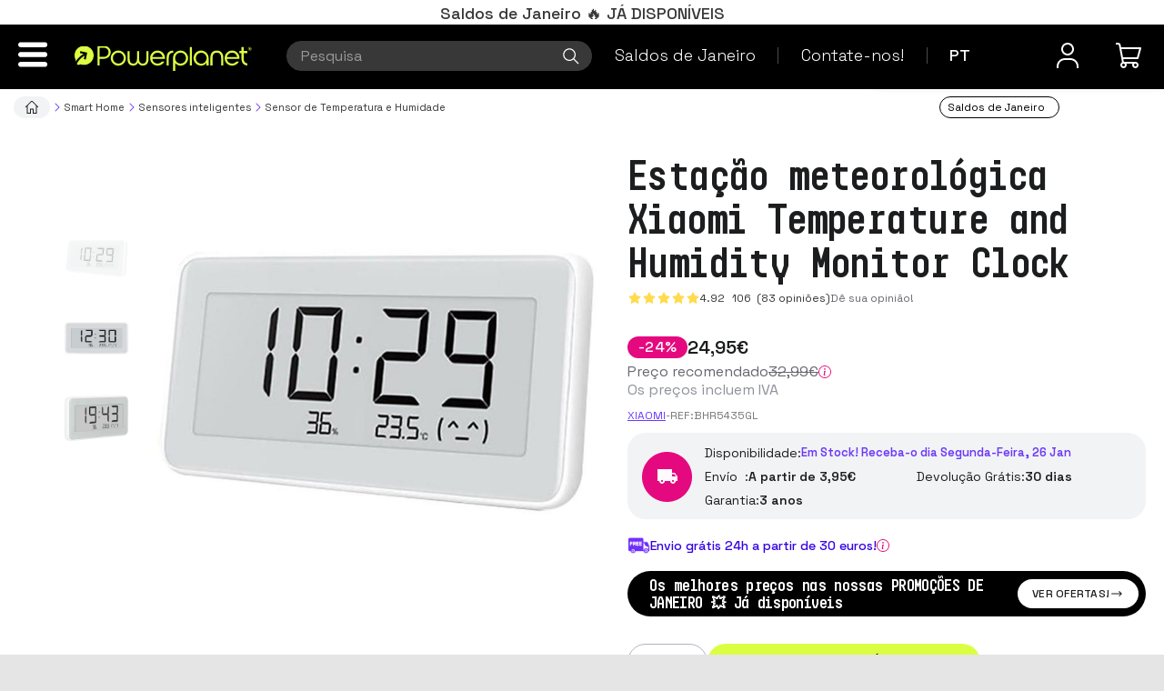

--- FILE ---
content_type: text/html;charset=UTF-8
request_url: https://www.powerplanetonline.com/pt/xiaomi-temperature-humidity-monitor-clock
body_size: 284211
content:


    

    
    <!doctype html><html lang="pt" ><head>
<link rel="dns-prefetch" href="//dhb3yazwboecu.cloudfront.net/"><link rel="dns-prefetch" href="//dfou7ztp2gaz6.cloudfront.net/"><link rel="dns-prefetch" href="//www.powerplanetonline.com/">
<script>
window.dataLayer = window.dataLayer || [];
function gtag(){dataLayer.push(arguments);}
</script>
<!-- Google Tag Manager -->
<script>(function(w,d,s,l,i){w[l]=w[l]||[];w[l].push({'gtm.start':
new Date().getTime(),event:'gtm.js'});var f=d.getElementsByTagName(s)[0],
j=d.createElement(s),dl=l!='dataLayer'?'&l='+l:'';j.async=true;j.src=
'https://www.googletagmanager.com/gtm.js?id='+i+dl;f.parentNode.insertBefore(j,f);
})(window,document,'script','dataLayer','GTM-WDT4MB6');</script>
<!-- End Google Tag Manager -->
<!-- Meta Pixel Code -->
<script>
!function(f,b,e,v,n,t,s)
{if(f.fbq)return;n=f.fbq=function(){n.callMethod?
n.callMethod.apply(n,arguments):n.queue.push(arguments)};
if(!f._fbq)f._fbq=n;n.push=n;n.loaded=!0;n.version='2.0';
n.queue=[];t=b.createElement(e);t.async=!0;
t.src=v;s=b.getElementsByTagName(e)[0];
s.parentNode.insertBefore(t,s)}(window, document,'script',
'https://connect.facebook.net/en_US/fbevents.js');
fbq('init', '966785348148063');
fbq('track', 'PageView');
</script>
<noscript><img height="1" width="1" style="display:none"
src="https://www.facebook.com/tr?id=966785348148063&ev=PageView&noscript=1"
/></noscript>
<!-- End Meta Pixel Code -->
<meta name="theme-color" content="#ffffff">
<script>
(function(w, d, e, u, c, g, a, b){
w["SSJSConnectorObj"] = w["SSJSConnectorObj"] || {ss_cid : c, domain_info: g};
a = d.createElement(e);
a.async = true;
a.src = u;
b = d.getElementsByTagName(e)[0];
b.parentNode.insertBefore(a, b);
})(window,document,"script","https://cdn.perfdrive.com/aperture/aperture.js","bj5x","auto");
</script>
<script>
const dfLayerOptions = {
installationId: '8ab7d93c-4a5b-49d0-a4b5-5123f01b41ee',
zone: 'eu1'
};
(function (l, a, y, e, r, s) {
r = l.createElement(a); r.onload = e; r.async = 1; r.src = y;
s = l.getElementsByTagName(a)[0]; s.parentNode.insertBefore(r, s);
})(document, 'script', 'https://cdn.doofinder.com/livelayer/1/js/loader.min.js', function () {
doofinderLoader.load(dfLayerOptions);
});
</script>
<style>
.infoLineLabel {
font-weight: 400!important;;
}
span.infoLineValue {
font-weight: 600 !important;
}
.christmas-append {
text-align: justify!important;
}
</style>
<meta name="viewport" content="width=device-width, initial-scale=1" />
<title>Xiaomi Temperature and Humidity Monitor Clock - Relógio</title>
<meta name="description" content="Xiaomi Temperature and Humidity Monitor Clock, possui conexão Bluetooth e monitorização de temperatura e humidade. Garantia de 3 anos." />
<meta name="keywords" content="Xiaomi Temperature and Humidity Monitor Clock, comprar Xiaomi Temperature and Humidity Monitor Clock, Xiaomi Temperature and Humidity Monitor Clock espanha, Xiaomi Temperature and Humidity Monitor Clock portugal" />
<meta name="robots" content="index, follow" />
<meta name="og:type" property="og:type" content="website" />
<meta name="og:title" property="og:title" content="Xiaomi Estação meteorológica Xiaomi Temperature and Humidity Monitor Clock" />
<meta name="og:url" property="og:url" content="https://www.powerplanetonline.com/pt/xiaomi-temperature-humidity-monitor-clock" />
<meta name="og:description" property="og:description" content="Xiaomi Temperature and Humidity Monitor Clock, vai saber a temperatura, a humidade e a hora rapidamente
Relógio - Monitorização da temperatura e humidade - Bluetooth - Múltiplas posições
Vai saber como de confortável está a sala ou o quarto com o nov..." />
<meta name="og:image" property="og:image" content="https://www.powerplanetonline.com/cdnassets/xiaomi_temperature-humidity_monitor_clock_01_m.jpg" />
<link rel="preload" as="image" href="https://www.powerplanetonline.com/cdnassets/xiaomi_temperature-humidity_monitor_clock_01_l.jpg">
<link rel="preconnect" href="https://fonts.googleapis.com">
<link rel="preconnect" href="https://fonts.gstatic.com" crossorigin>
<link href="https://fonts.googleapis.com/css2?family=Space+Grotesk:wght@300..700&display=swap" rel="stylesheet">
<!-- manual canonical -->
<link rel="canonical" href="https://www.powerplanetonline.com/pt/xiaomi-temperature-humidity-monitor-clock" />
<!-- manual alternates -->
<link rel="alternate" hreflang="es-ES" type="text/html" href="https://www.powerplanetonline.com/es/xiaomi-temperature-and-humidity-monitor-clock" /><link rel="alternate" hreflang="pt-PT" type="text/html" href="https://www.powerplanetonline.com/pt/xiaomi-temperature-humidity-monitor-clock" /><link rel="alternate" hreflang="fr-FR" type="text/html" href="https://www.powerplanetonline.com/fr/xiaomi-temperature-and-humidity-monitor-clock-fr" />
<script type="application/ld+json">{"@context": "https://schema.org","@type": "BreadcrumbList","itemListElement": [{"@type": "ListItem","position": 1,"name": "Powerplanet","item": "https://www.powerplanetonline.com/pt/"},{"@type": "ListItem","position": 2,"name": "Smart Home","item": "https://www.powerplanetonline.com/pt/smart_home-pt"},{"@type": "ListItem","position": 3,"name": "Sensores inteligentes","item": "https://www.powerplanetonline.com/pt/sensores-inteligentes"},{"@type": "ListItem","position": 4,"name": "Sensor de Temperatura e Humidade","item": "https://www.powerplanetonline.com/pt/sensor-temperatura-humidade"},{"@type": "ListItem","position": 5,"name": "Esta&ccedil;&atilde;o meteorol&oacute;gica Xiaomi Temperature and Humidity Monitor Clock","item": "https://www.powerplanetonline.com/pt/xiaomi-temperature-humidity-monitor-clock"}]}</script>
<noscript>
<style>
html[lang="es"] .product-page-form .buyFormSubmit::after {content: "Comprar";}
html[lang="pt"] .product-page-form .buyFormSubmit::after {content: "Comprar";}
html[lang="fr"] .product-page-form .buyFormSubmit::after {content: "Acheter";}
html[lang="en"] .product-page-form .buyFormSubmit::after {content: "Buy";}
</style>
</noscript>
<link rel="stylesheet" type="text/css" href="https://dfou7ztp2gaz6.cloudfront.net/common/css/b7ec4dbbcf89ae004bd92265a6dcafa3.css" media="all" /><link rel="stylesheet" type="text/css" href="https://dfou7ztp2gaz6.cloudfront.net/common/css/bootstrap/3.4.1/bootstrap.min.css" media="all" /><link rel="stylesheet" type="text/css" href="https://dfou7ztp2gaz6.cloudfront.net/480/themes/default/assets/css/bd8809cb8dc6ddd29aa1bd31f53b6b8c.css" media="all" /><!--[if lte IE 9]><script src="https://dfou7ztp2gaz6.cloudfront.net/common/js/polyfills/matchmedia.min.js"></script><![endif]--><link rel="stylesheet" type="text/css" href="/common/css/lcPlugins/Adyen/adyen.css" />
<meta name="google-site-verification" content="rD4Qg8bJakmt-4O4HN5Qf-Xb2NcJdAmLDcnWOm2EfuU" />
<style type="text/css">
#product-body-top form.buyForm.fixed-top-buy-section .free-shipping{display:none}.btn.buyFormSubmit{margin:0 0 8px!important}.free-shipping{font-family:"avenirltstd-book";text-align:center;padding:4px 0 0}.free-shipping > div{display:inline-block}.free-shipping > div > div{float:left}.free-shipping strong{display:block;margin-bottom:0;color:#878787;font-size:15px!important;text-transform:uppercase;line-height:15px;text-align:left}.free-shipping p{color:silver;font-size:14px;text-transform:uppercase;text-align:left;margin-bottom:0;font-weight:700}.brand-logotype{text-align:center}.brand-logotype img{width:auto!important;margin:auto}h1.categorytitle{background-color:#ECECEC;padding:8px 20px;font-size:32px}.fluidContent-categories .short-desc:first-of-type img:first-of-type{width:100%;height:auto}.fluidContent-categories .short-desc blockquote{font-size:15.5px}@media(max-width:767px){.page-col-1 ul li:last{display:block}}@media(min-width:768px){.page-col-1 ul li:last{display:none}}@media(max-width:360px){.spin-360-deg{position:relative;left:-50px}}#userFormFieldsContainer input:focus,#userFormFieldsContainer select:focus,#userFormFieldsContainer button:focus,#signInFormFieldsContainer input:focus,#smallLoginForm input:focus{background-color:#FAFFBD!important;boder:1px solid #FAFFBD!important}#description a{color:#7e38e3!important;text-decoration:none!important}.btn.dropdown-toggle.btn-default.leer-mas{border-radius:0!important;float:right!important}.productListinfo{line-height:1}.productList .outputShippingMessage{height:40px}.productList .dynamic-shipping{text-transform:uppercase!important;padding-top:5px}#orderCommentsField{display:none}.stockMessagePpo{background-color:#ecd8fb;padding:5px 10px 5px 0;font-size:15px;margin-bottom:10px;display:none;float:right}.stockMessagePpo .forecast{padding-left:25px}@media(max-width:479px){.stockMessagePpo .forecast{padding-left:5px;font-size:12px}}.stockMessagePpo img{vertical-align:middle;position:relative!important;left:-6px}#payment-v2-collap-shipping .stockMessagePpo{float:none;text-align:left;margin-top:30px;padding:8px 10px 5px 5px;text-transform:uppercase;display:inline-block}@media(max-width:479px){#payment-v2-collap-shipping .stockMessagePpo{margin:0 0 10px;display:inline-block}}.productList .outputShippingMessage{font-style:normal!important}.shippingSelectorsTitle.basketSelectorsTitle,.basketSelectorsTitle.paymentSystemSelectorsTitle{background-color:#e5e5e7;margin-bottom:12px;padding:8px 10px}.shippingSelectorsSubTitle.shippingAgncy,.paymentSelectorsSubTitle.paymentMethods,.paymentSystemsTokenInfo,.paymentSystemOthersInfo{display:none}.paymentSystemToken{margin-bottom:10px;overflow:hidden}.paymentSystemToken div{float:left}.paymentSystemToken div > label{margin-right:5px}.cardNumber img{width:30px;margin:0 5px}.paymentSystemOthersInfo{clear:both}.basketSelector{padding:0!important}.defaultPagePageContent{margin-top:35px!important}.carrouselMarcas img{display:inline!important;margin:10px 20px;padding:10px}.tab-content p,.short-desc p,.defaultPagePageContent p,.short-desc li{font-size:16px!important;line-height:24px}.short-desc li a{color:#7e38e3}.nav-tabs > li > a{font-size:16px}.tab-content #description h2{font-size:24px!important;line-height:30px}.tab-content #description h3{font-size:22px;line-height:30px}.tab-content #tables{font-size:17px!important;line-height:24px}.tab-content li{font-size:16px;line-height:24px}.mobile-only{display: block;}@media(max-width: 767px){.tab-content #description h3{font-size:24px!important}.tab-content #description h3{font-size:22px!important}}
</style>
<style type="text/css">.brand-carrusel a{width:24.5%;float:left}.brand-carrusel img{margin:auto}#spin-360{padding:3px;cursor:pointer;border:1px solid #ddd}#spin-360.active{border:1px solid #333}.product-list-shipping img{margin-right:5px}.product-list-shipping{font-size:14px;text-align:center}.productList .stockElement svg,.productList .stockElement img{width:24px;vertical-align:middle}.uppercase{text-transform:uppercase}.shipping-info{overflow:hidden}.shipping-info > div:first-of-type{float:left;margin-right:5px}.shipping-info p{text-transform:uppercase;margin-left:5px;border-bottom:2px solid #f1ecec;color:#878787;overflow:hidden}#related-carousel .productList .productRateStars,#vinculatedBasket .productList .productRateStars{padding-top:2px!important}#related-carousel .productListExtraInfo .customTagText,#vinculatedBasket .productListExtraInfo .customTagText{margin-top:0!important}#related-carousel .productlistStars,#vinculatedBasket .productlistStars{line-height:10px!important}#related-carousel .taxIncludedCtn,#vinculatedBasket .taxIncludedCtn{padding:5px 0!important}#related-carousel .availabilityName,#vinculatedBasket .availabilityName{margin-top:2px!important}.home-products-section .productlistName .title,.fluidContent-categories .productlistName .title,.fluidContent-search .productlistName .title{color:#333!important;margin:0 0 5px;height:31px}.productListSmallImageLink{border:none!important}.productListExtraInfo .taxIncludedCtn{text-transform:uppercase;padding-bottom:2px;padding-top:0!important}.productlistStars{text-align:center}.productlistStars .stars,.productListinfo .countComments{float:none!important;position:relative;display:inline-block;line-height:3px}.productListinfo .countComments{display:inline-block;font-size:10px!important;padding:0 0 0 7px !important;font-family:"avenirltstd-book","Helvetica Neue",Helvetica,Arial,"sans-serif"!important}.home-products-section .price-new-col,.fluidContent-categories .price-new-col,.fluidContent-search .price-new-col{float:none;margin:auto;padding-top:10px;display:block;text-align:center}.home-products-section .productListPrice .decimalPrice,.fluidContent-categories .productListPrice .decimalPrice,.fluidContent-search .productListPrice .decimalPrice{vertical-align:super}#install-app{width:100%;right:0;position:fixed;bottom:0;z-index:900;color:#fff;background-color:#3d3b3b;font-family:Verdana,Arial,sans-serif;font-size:12px;border-top:1px solid #e8ecf1;min-height:75px}.close-install-app{padding:17px 8px;display:block;width:20px;height:40px;font-family:Helvetica,Arial,Verdana,sans-serif;font-size:22px;text-align:center;cursor:pointer!important;font-weight:700;color:#fff;position:absolute}.img-app{width:57px}.img-app,.content-app{float:left}.title-app{font-weight:700}.fab-app{color:#fff;font-size:11px}.name-app,.title-app,.fab-app{margin-left:70px;padding:1px 0}.name-app{font-weight:700;margin-top:2px;overflow:hidden;height:16px}.content-app{margin-top:8px;margin-right:34px;margin-left:30px;position:absolute}.view-install-app{color:blue;line-height:25px;margin-top:23px;text-transform:uppercase;position:absolute;right:5px}</style>
<style type="text/css"> .home-products-section .price-new-col .productListPrice,.home-products-section .price-new-col .taxIncludedCtn,.fluidContent-categories .price-new-col .productListPrice,.fluidContent-categories .price-new-col .taxIncludedCtn,.fluidContent-search .price-new-col .productListPrice,.fluidContent-search .price-new-col .taxIncludedCtn{float:none!important;width:100%!important;text-align:center!important;display:block}.home-products-section .price-new-col .taxIncludedCtn,.fluidContent-categories .price-new-col .taxIncludedCtn,.fluidContent-search .price-new-col .taxIncludedCtn{text-transform:uppercase;font-size:10px;min-height:30px}.productRateStarField:before{text-shadow:.5px .5px 0 #a9c201!important}.productList .productRateStarField{font-size:10px!important;height:15px!important;width:8px!important}.availabilityName{margin-top:6px!important;display:inline-block}.ppo-logo .ocult{visibility:hidden}.ppo-logo.min{overflow:hidden;width:38px}.ppo-logo-col{margin:1%;width:20%;float:left}.ppo-logo .circle{margin-top:2%;margin-bottom:2%;border-radius:50%;position:relative;width:100%;height:auto;padding-top:100%;background:#000}.ppo-logo.min .centered{top:-.2em;right:-.2em}.ppo-logo.min .aligned{top:-.4em;right:-.4em}.ppo-logo .green-one{background-color:#cef245}.ppo-logo .green-two{background-color:#c6ec44}.ppo-logo .green-gradient{background:#c6ec44;background:-moz-linear-gradient(319deg,#c6ec44 30%,#aedc41 82%);background:-webkit-linear-gradient(319deg,#c6ec44 30%,#aedc41 82%);background:-o-linear-gradient(319deg,#c6ec44 30%,#aedc41 82%);background:-ms-linear-gradient(319deg,#c6ec44 30%,#aedc41 82%);background:linear-gradient(49deg,#c6ec44 30%,#aedc41 82%)}.ppo-logo .green-three{background-color:#aedc41}#fake-stock-alert-form-sync{display:none}@media (max-width: 479px){.home-top{display:none}.home-products-section .carousel-header{margin-top:20px}}.home-products-section .price-new-col .integerPrice,.fluidContent-categories .price-new-col .integerPrice,.fluidContent-search .price-new-col .integerPrice{font-size:20px}body .productList .productRateStarField.inactive{padding-top:0}.price-new-col .productListPrice{color:#333}.home-products-section .stars-new-col,.fluidContent-categories .stars-new-col,.fluidContent-search .stars-new-col{vertical-align:top;display:inline-block;float:none}img.global-version{width:185px!important;position:absolute;bottom:20px;left:5px}@media (max-width: 479px){img.global-version{width:150px!important}}</style>
<style>
@media (min-width: 1024px) {
.mobile-only {
display: none;
}
}
</style>
<link rel="apple-touch-icon" sizes="57x57" href="/cdnassets/favicon/57x57.png">
<link rel="apple-touch-icon" sizes="60x60" href="/cdnassets/favicon/60x60.png">
<link rel="apple-touch-icon" sizes="72x72" href="/cdnassets/favicon/72x72.png">
<link rel="apple-touch-icon" sizes="76x76" href="/cdnassets/favicon/76x76.png">
<link rel="apple-touch-icon" sizes="114x114" href="/cdnassets/favicon/114x114.png">
<link rel="apple-touch-icon" sizes="120x120" href="/cdnassets/favicon/120x120.png">
<link rel="apple-touch-icon" sizes="144x144" href="/cdnassets/favicon/144x144.png">
<link rel="apple-touch-icon" sizes="152x152" href="/cdnassets/favicon/152x152.png">
<link rel="apple-touch-icon" sizes="180x180" href="/cdnassets/favicon/180x180.png">
<link rel="icon" type="image/png" sizes="192x192" href="/cdnassets/favicon/192x192.png">
<link rel="icon" type="image/png" sizes="32x32" href="/cdnassets/favicon/32x32.png">
<link rel="icon" type="image/png" sizes="96x96" href="/cdnassets/favicon/96x96.png">
<link rel="icon" type="image/png" sizes="16x16" href="/cdnassets/favicon/16x16.png">
<link rel="manifest" href="/cdnassets/favicon/manifest.json">
<meta name="msapplication-TileColor" content="#cdfd00">
<meta name="msapplication-TileImage" content="/cdnassets/favicon/144x144.png">
<meta name="theme-color" content="#000000">
<script>
var stockManagementConfig = {
// Extra holiday days, format: MM-DD-YYYY
holidays: ['01-01-2026', '01-06-2026', '04-03-2026', '01-07-2025', '10-12-2026', '12-08-2025', '12-25-2026', '01-01-2027', '01-06-2027', '08-15-2025', '11-01-2025', '12-06-2025', '12-08-2025', '06-01-2025'],
// Default working week days
// 0 (Sunday), 1 (Monday), 6 (Saturday) Default values in 'es' is 0 and 6 non working days
workingWeekdays: [1, 2, 3, 4, 5],
// Muestra los mensajes de antes/después de navidad y reyes
showChristmasMessage: false};
</script>
<style>.pickupTitle{display: none;}</style>
<link rel="shortcut icon" href="https://www.powerplanetonline.com/cdnassets/favicon/16x16.png" /></head><body class="fluidContent-product"><div id="fluidNotify"></div>
<!-- Google Tag Manager (noscript) -->
<noscript><iframe src="https://www.googletagmanager.com/ns.html?id=GTM-WDT4MB6"
height="0" width="0" style="display:none;visibility:hidden"></iframe></noscript>
<!-- End Google Tag Manager (noscript) -->
<script>var POWERPLANET = POWERPLANET ? POWERPLANET : {};</script>
<script async id='__cn_generic_script__db90b365-8f87-4a1e-bcb5-7cf5ac08a736'>!function(e){function t(){if(!e.querySelector('#__cn_client_script_db90b365-8f87-4a1e-bcb5-7cf5ac08a736')){var t=e.createElement('script');t.setAttribute('src','https://cdn.connectif.cloud/eu3/client-script/db90b365-8f87-4a1e-bcb5-7cf5ac08a736'),e.body.appendChild(t)}}'complete'===e.readyState||'interactive'===e.readyState?t():e.addEventListener('DOMContentLoaded',t)}(document);</script>
<div class="cn_cart" style="display:none">
<span class="cart_id">crt1</span>
<span class="total_quantity">0</span>
<span class="total_price">0</span>
</div>
<span id="auxSessionCountryId" class="hidden" data-sessioncountryid="207"></span>
<span id="auxSessionGroupId" class="hidden" data-sessiongroupid="false"></span>
<div class="icons-source sr-only">
<svg id="icon-burger" xmlns="http://www.w3.org/2000/svg" viewBox="0 0 38.4 32.6"><path d="M3.1 0h32.3c1.7 0 3.1 1.5 3.1 3.3s-1.4 3.3-3.1 3.3H3.1C1.4 6.6 0 5.1 0 3.3S1.4 0 3.1 0zM3.1 13h32.3c1.7 0 3.1 1.5 3.1 3.3s-1.4 3.3-3.1 3.3H3.1c-1.7 0-3.1-1.5-3.1-3.3S1.4 13 3.1 13zM3.1 26h32.3c1.7 0 3.1 1.5 3.1 3.3s-1.4 3.3-3.1 3.3H3.1c-1.7 0-3.1-1.5-3.1-3.3S1.4 26 3.1 26z"/></svg>
<svg id="icon-search" viewBox="0 0 24 24" xmlns="http://www.w3.org/2000/svg"><path d="M22.2825 21.2175L16.0875 15.0225C17.28 13.59 18 11.7525 18 9.75C18 5.1975 14.3025 1.5 9.75 1.5C5.1975 1.5 1.5 5.1975 1.5 9.75C1.5 14.3025 5.1975 18 9.75 18C11.7525 18 13.5975 17.28 15.0225 16.0875L21.2175 22.2825L22.275 21.225L22.2825 21.2175ZM3 9.75C3 6.03 6.03 3 9.75 3C13.47 3 16.5 6.03 16.5 9.75C16.5 13.47 13.47 16.5 9.75 16.5C6.03 16.5 3 13.47 3 9.75Z"/></svg>
<svg id="icon-happy-face-login" viewBox="0 0 24 24" xmlns="http://www.w3.org/2000/svg"><path d="M12 12C14.895 12 17.25 9.645 17.25 6.75C17.25 3.855 14.895 1.5 12 1.5C9.105 1.5 6.75 3.855 6.75 6.75C6.75 9.645 9.105 12 12 12ZM12 3C14.07 3 15.75 4.68 15.75 6.75C15.75 8.82 14.07 10.5 12 10.5C9.93 10.5 8.25 8.82 8.25 6.75C8.25 4.68 9.93 3 12 3ZM21 21V22.5H19.5V21C19.5 18.105 17.145 15.75 14.25 15.75H9.75C6.855 15.75 4.5 18.105 4.5 21V22.5H3V21C3 17.28 6.03 14.25 9.75 14.25H14.25C17.97 14.25 21 17.28 21 21Z"/></svg>
<svg id="icon-angle-down" xmlns="http://www.w3.org/2000/svg" viewBox="0 0 320 512"><path d="M151.5 347.8L3.5 201c-4.7-4.7-4.7-12.3 0-17l19.8-19.8c4.7-4.7 12.3-4.7 17 0L160 282.7l119.7-118.5c4.7-4.7 12.3-4.7 17 0l19.8 19.8c4.7 4.7 4.7 12.3 0 17l-148 146.8c-4.7 4.7-12.3 4.7-17 0z"></path></svg>
<svg id="icon-angle-up" xmlns="http://www.w3.org/2000/svg" viewBox="0 0 320 512"><path d="M168.5 164.2l148 146.8c4.7 4.7 4.7 12.3 0 17l-19.8 19.8c-4.7 4.7-12.3 4.7-17 0L160 229.3 40.3 347.8c-4.7 4.7-12.3 4.7-17 0L3.5 328c-4.7-4.7-4.7-12.3 0-17l148-146.8c4.7-4.7 12.3-4.7 17 0z"></path></svg>
<svg id="icon-trash" xmlns="http://www.w3.org/2000/svg" viewBox="0 0 77.1 89.3"><path d="M10.6 83.3s1.6 6 9.6 6h36.4c8.1 0 9.6-6 9.6-6l7.2-58.4H3.3l7.3 58.4zm41.9-49.6c0-1.6 1.6-2.9 3.5-2.9s3.5 1.3 3.5 2.9L56 77.6c0 1.6-1.6 2.9-3.5 2.9S49 79.2 49 77.6l3.5-43.9zm-17.5 0c0-1.6 1.6-2.9 3.5-2.9s3.5 1.3 3.5 2.9v43.9c0 1.6-1.6 2.9-3.5 2.9S35 79.2 35 77.6V33.7zm-14.1-3c1.9 0 3.5 1.3 3.5 2.9l3.5 43.9c0 1.6-1.6 2.9-3.5 2.9s-3.5-1.3-3.5-2.9l-3.5-43.9c0-1.6 1.6-2.9 3.5-2.9zm50.5-19.8H56V7c0-5.3-1.7-7-7-7H28c-4.9 0-7 2.3-7 7v3.9H5.6c-3.1 0-5.6 2.4-5.6 5.3s2.5 5.3 5.6 5.3h65.9c3.1 0 5.6-2.4 5.6-5.3-.1-3-2.6-5.3-5.7-5.3zm-22.4 0H28V7h21v3.9z"/></svg>
<svg id="icon-close-mb" xmlns="http://www.w3.org/2000/svg" viewBox="0 0 66.4 66.3"><path d="M43.1 33.2l21.3-21.3C67 9.2 67 4.7 64.3 2s-7.2-2.7-9.9 0L33.2 23.3l-21-21C9.5-.4 5-.4 2.3 2.3s-2.7 7.2 0 9.9l21 21L2 54.4c-2.7 2.7-2.7 7.2 0 9.9 1.3 1.3 3.1 2 4.9 2 1.8 0 3.5-.7 5-2L33.2 43l21 21c1.3 1.3 3.1 2 4.9 2 1.8 0 3.5-.7 5-2 2.7-2.7 2.7-7.2 0-9.9l-21-20.9z"/></svg>
<svg xmlns="http://www.w3.org/2000/svg" viewBox="0 0 349.35 86.38" id="icon-logo"><defs><style>#icon-logo .cls-1{fill:#e3ff33;stroke: transparent;}#icon-logo .cls-2{fill:#4d4a4a;}</style></defs><g id="Capa_2" data-name="Capa 2"><g id="Capa_2-2" data-name="Capa 2"><path class="cls-1" d="M96.6,56.35A11.88,11.88,0,1,1,80.9,38.53a12,12,0,0,1-2.43-2.83,11.49,11.49,0,0,1-2.83.36A13,13,0,0,1,74.11,36a11,11,0,0,1,.11,1.53A11.9,11.9,0,0,1,62.33,49.37a13.12,13.12,0,0,1-1.53-.11,11,11,0,0,1,.11,1.53A11.88,11.88,0,1,1,49,38.9a11.13,11.13,0,0,1,1.53.11,11,11,0,0,1-.11-1.53A11.9,11.9,0,0,1,62.33,25.59a11,11,0,0,1,1.53.11,12.82,12.82,0,0,1-.1-1.53,12.12,12.12,0,0,1,.26-2.5,11.83,11.83,0,0,1-3.66-3.16A11.84,11.84,0,0,1,50,23.11,11.88,11.88,0,0,1,45.76.58.3.3,0,0,0,45.64,0H23.69A23.69,23.69,0,0,0,0,23.69v39A23.69,23.69,0,0,0,23.69,86.38h50A23.69,23.69,0,0,0,97.38,62.69v-6A.47.47,0,0,0,96.6,56.35Z"/><path class="cls-2" d="M118.45,16.55a10.85,10.85,0,0,1,4.41.91,11.79,11.79,0,0,1,3.66,2.46A12.23,12.23,0,0,1,129,23.58a10.83,10.83,0,0,1,.93,4.46,11.53,11.53,0,0,1-.88,4.47,11.69,11.69,0,0,1-2.42,3.65A11.21,11.21,0,0,1,123,38.63a11.45,11.45,0,0,1-4.53.9,15.42,15.42,0,0,1-6.84-1.94v7a2.17,2.17,0,0,1-.67,1.61,2.28,2.28,0,0,1-1.71.67,2.32,2.32,0,0,1-1.59-.62,2.11,2.11,0,0,1-.73-1.52V28a10.86,10.86,0,0,1,.92-4.41A11.94,11.94,0,0,1,114,17.48,10.85,10.85,0,0,1,118.45,16.55ZM111.61,28a6.76,6.76,0,0,0,2,5,6.73,6.73,0,0,0,2.18,1.42,7,7,0,0,0,2.62.5,6.56,6.56,0,0,0,2.68-.55,6.47,6.47,0,0,0,2.16-1.49,7.31,7.31,0,0,0,1.42-2.19,6.72,6.72,0,0,0,.53-2.66,6.6,6.6,0,0,0-.55-2.66,7.38,7.38,0,0,0-1.47-2.16,6.76,6.76,0,0,0-2.16-1.44,6.82,6.82,0,0,0-5.32,0,7,7,0,0,0-2.16,1.47,6.78,6.78,0,0,0-1.45,2.16A6.65,6.65,0,0,0,111.61,28Z"/><path class="cls-2" d="M142.28,17a10.55,10.55,0,0,1,4.39.93,11.9,11.9,0,0,1,6.13,6.15,10.83,10.83,0,0,1,.93,4.46,11,11,0,0,1-.91,4.44,11.77,11.77,0,0,1-2.44,3.63A11.3,11.3,0,0,1,142.23,40a11.65,11.65,0,0,1-4.46-.85,11.29,11.29,0,0,1-3.66-2.4,11.43,11.43,0,0,1-2.46-3.63,11.76,11.76,0,0,1,0-9,11.1,11.1,0,0,1,2.45-3.61A12.08,12.08,0,0,1,137.75,18,12.29,12.29,0,0,1,142.28,17Zm-.05,4.7a7,7,0,0,0-2.63.52,6.7,6.7,0,0,0-2.19,1.45,7.38,7.38,0,0,0-1.47,2.16,6.73,6.73,0,0,0-.54,2.71,6.55,6.55,0,0,0,.54,2.63,7.49,7.49,0,0,0,1.47,2.21,6.83,6.83,0,0,0,2.19,1.5,6.7,6.7,0,0,0,7.45-1.5,7.33,7.33,0,0,0,1.48-2.21,6.55,6.55,0,0,0,.54-2.63,7,7,0,0,0-6.79-6.84Z"/><path class="cls-2" d="M163.36,39.49a8.15,8.15,0,0,1-5.79-2.38,8.28,8.28,0,0,1-1.73-2.51,7.3,7.3,0,0,1-.64-3V18.74a1.71,1.71,0,0,1,.66-1.59,2.58,2.58,0,0,1,1.71-.64,2.16,2.16,0,0,1,1.52.61,2.57,2.57,0,0,1,.81,1.43V31.41A3.29,3.29,0,0,0,161,33.84a3.46,3.46,0,0,0,4.72,0,3.14,3.14,0,0,0,1.09-2.42V18.59a1.89,1.89,0,0,1,.71-1.47,2.42,2.42,0,0,1,1.62-.61,2.34,2.34,0,0,1,1.69.68,2.28,2.28,0,0,1,.68,1.64V31.41a3,3,0,0,0,1.07,2.52,3.69,3.69,0,0,0,2.35.86,3.37,3.37,0,0,0,3.47-3.38V18.83a2.34,2.34,0,0,1,2.32-2.32,2.48,2.48,0,0,1,1.69.64,1.88,1.88,0,0,1,.74,1.44v13a7.27,7.27,0,0,1-.67,3.11,7.91,7.91,0,0,1-1.8,2.51A8.46,8.46,0,0,1,178,38.87a8.07,8.07,0,0,1-3.11.62,9.26,9.26,0,0,1-5.79-2.33,9.64,9.64,0,0,1-2.87,1.78A8,8,0,0,1,163.36,39.49Z"/><path class="cls-2" d="M196.13,16.41a10.51,10.51,0,0,1,4.39,1,12.7,12.7,0,0,1,6.27,6.27,10.36,10.36,0,0,1,1,4.39,2.37,2.37,0,0,1-.71,1.69,2.28,2.28,0,0,1-1.81.69h-16a8.91,8.91,0,0,0,3.2,3.51,7.26,7.26,0,0,0,3.64,1,5.43,5.43,0,0,0,1.71-.24l1.23-.43a2.23,2.23,0,0,1,3.06.41,2.36,2.36,0,0,1,.64,1.59,3.34,3.34,0,0,1-.11.8,1.56,1.56,0,0,1-.5.76l.05-.09a7.62,7.62,0,0,1-2.81,1.42,13.64,13.64,0,0,1-3.32.48,10.07,10.07,0,0,1-4.44-.83,11.9,11.9,0,0,1-3.7-2.54,12.29,12.29,0,0,1-2.52-3.76,11.14,11.14,0,0,1-.93-4.51,10.78,10.78,0,0,1,.93-4.39A11.74,11.74,0,0,1,188,20a13.27,13.27,0,0,1,3.7-2.57A10.6,10.6,0,0,1,196.13,16.41ZM203,25.48A9.66,9.66,0,0,0,200,22.37a6.77,6.77,0,0,0-3.91-1.21,6.92,6.92,0,0,0-4,1.23,9,9,0,0,0-2.77,3,.27.27,0,0,0-.1.19H203s0,0,0-.05Z"/><path class="cls-2" d="M211.13,39.53a2.06,2.06,0,0,1-1.54-.66,2.89,2.89,0,0,1-.79-1.61V27.71a10.76,10.76,0,0,1,1-4.32,11.41,11.41,0,0,1,2.49-3.49,11.87,11.87,0,0,1,3.63-2.37,12.49,12.49,0,0,1,4.4-1,2.24,2.24,0,0,1,1.56.76,3.09,3.09,0,0,1,.81,1.57,2.64,2.64,0,0,1-.76,1.59,2.31,2.31,0,0,1-1.61.74,6.66,6.66,0,0,0-2.62.52,6.78,6.78,0,0,0-2.16,1.45,7,7,0,0,0-1.47,2.16,6.64,6.64,0,0,0-.54,2.7v9.45a2.59,2.59,0,0,1-.79,1.43A2.21,2.21,0,0,1,211.13,39.53Z"/><path class="cls-2" d="M232.55,16.55a10.85,10.85,0,0,1,4.41.91,11.79,11.79,0,0,1,3.66,2.46,12.23,12.23,0,0,1,2.49,3.66A10.83,10.83,0,0,1,244,28a11.5,11.5,0,0,1-3.3,8.12,11.21,11.21,0,0,1-3.66,2.47,11.45,11.45,0,0,1-4.53.9,15.42,15.42,0,0,1-6.84-1.94v7a2.17,2.17,0,0,1-.67,1.61,2.28,2.28,0,0,1-1.71.67,2.32,2.32,0,0,1-1.59-.62,2.11,2.11,0,0,1-.73-1.52V28a10.86,10.86,0,0,1,.92-4.41,11.94,11.94,0,0,1,6.15-6.15A10.88,10.88,0,0,1,232.55,16.55ZM225.71,28a6.74,6.74,0,0,0,4.22,6.39,7,7,0,0,0,2.62.5,6.56,6.56,0,0,0,2.68-.55,6.47,6.47,0,0,0,2.16-1.49,7.31,7.31,0,0,0,1.42-2.19,6.72,6.72,0,0,0,.53-2.66,6.6,6.6,0,0,0-.55-2.66,7,7,0,0,0-1.47-2.16,6.76,6.76,0,0,0-2.16-1.44,6.82,6.82,0,0,0-5.32,0,7,7,0,0,0-2.16,1.47,6.78,6.78,0,0,0-1.45,2.16A6.65,6.65,0,0,0,225.71,28Z"/><path class="cls-2" d="M247.46,9.15a2.32,2.32,0,0,1,1.59.68,2.17,2.17,0,0,1,.73,1.64v20a3.52,3.52,0,0,0,.95,2.52,3.29,3.29,0,0,0,2.47,1,2.3,2.3,0,0,1,1.64.66,2.36,2.36,0,0,1,.74,1.62,2.2,2.2,0,0,1-.67,1.42,3.26,3.26,0,0,1-1.42.85h-.67a7,7,0,0,1-3-.66,8.21,8.21,0,0,1-2.49-1.78,8.41,8.41,0,0,1-1.69-2.59,7.8,7.8,0,0,1-.62-3v-20a2.24,2.24,0,0,1,.74-1.56A2.27,2.27,0,0,1,247.46,9.15Z"/><path class="cls-2" d="M268.4,16.55a11,11,0,0,1,4,1.24,11.33,11.33,0,0,1,3.23,2.54,12,12,0,0,1,2.13,3.51,11,11,0,0,1,.79,4.16v9.16a2.2,2.2,0,0,1-.72,1.64,2.25,2.25,0,0,1-1.61.69,6.89,6.89,0,0,1-.74-.05,2.11,2.11,0,0,1-.78-.26,2.4,2.4,0,0,1-.69-.6,1.84,1.84,0,0,1-.35-1,9.33,9.33,0,0,0-.86.43l-.9.47c-.35.16-.71.3-1.09.43l-1.19.38a12.94,12.94,0,0,1-2.56.24,10.94,10.94,0,0,1-6.37-1.93,11.8,11.8,0,0,1-4.17-5,10.63,10.63,0,0,1-.74-2.21,10.48,10.48,0,0,1-.26-2.39,10.28,10.28,0,0,1,.26-2.38,12.15,12.15,0,0,1,.74-2.23,11.64,11.64,0,0,1,4.17-5,11.13,11.13,0,0,1,6.37-1.89h.66A5.79,5.79,0,0,1,268.4,16.55ZM267,34.83a6.81,6.81,0,0,0,6.29-4.13,6.65,6.65,0,0,0,.55-2.7,6.51,6.51,0,0,0-.55-2.59,6.68,6.68,0,0,0-1.5-2.19,7.88,7.88,0,0,0-2.18-1.49,6.32,6.32,0,0,0-5.2,0,7.13,7.13,0,0,0-2.16,1.49,7.31,7.31,0,0,0-1.5,2.18,6.5,6.5,0,0,0-.54,2.62,6.29,6.29,0,0,0,.57,2.66,7,7,0,0,0,1.54,2.16,8.09,8.09,0,0,0,2.19,1.47A6,6,0,0,0,267,34.83Z"/><path class="cls-2" d="M291.52,16.36a11.83,11.83,0,0,1,4.37.83,11.57,11.57,0,0,1,3.65,2.31A11.16,11.16,0,0,1,302.06,23a10.38,10.38,0,0,1,.95,4.42V37a2.15,2.15,0,0,1-.69,1.61,2.42,2.42,0,0,1-1.64.71,2.34,2.34,0,0,1-1.63-.61,2,2,0,0,1-.69-1.57V27.85a6.72,6.72,0,0,0-2-4.82,7.26,7.26,0,0,0-2.19-1.47,6.86,6.86,0,0,0-2.73-.54,6.6,6.6,0,0,0-2.59.5,6.46,6.46,0,0,0-2.13,1.4A6.78,6.78,0,0,0,285.28,25a6,6,0,0,0-.55,2.57V37a2.23,2.23,0,0,1-.71,1.64,2.32,2.32,0,0,1-1.67.68,2.47,2.47,0,0,1-1.66-.61,2,2,0,0,1-.71-1.57V27.85a11.72,11.72,0,0,1,.95-4.46,12.22,12.22,0,0,1,2.42-3.66,11.32,11.32,0,0,1,8.17-3.37Z"/><path class="cls-2" d="M315.93,16.41a10.51,10.51,0,0,1,4.39,1,12.7,12.7,0,0,1,6.27,6.27,10.51,10.51,0,0,1,1,4.39,2.37,2.37,0,0,1-.71,1.69,2.28,2.28,0,0,1-1.81.69h-16a8.84,8.84,0,0,0,3.2,3.51,7.26,7.26,0,0,0,3.64,1,5.32,5.32,0,0,0,1.7-.24l1.24-.43a2.23,2.23,0,0,1,3.06.41,2.36,2.36,0,0,1,.64,1.59,3.34,3.34,0,0,1-.11.8,1.56,1.56,0,0,1-.5.76l0-.09a7.5,7.5,0,0,1-2.8,1.42,13.64,13.64,0,0,1-3.32.48,10.07,10.07,0,0,1-4.44-.83,11.9,11.9,0,0,1-3.7-2.54,12.12,12.12,0,0,1-2.52-3.76,11.14,11.14,0,0,1-.93-4.51,10.78,10.78,0,0,1,.93-4.39,11.74,11.74,0,0,1,2.54-3.7,13.27,13.27,0,0,1,3.7-2.57A10.6,10.6,0,0,1,315.93,16.41Zm6.83,9.07a9.77,9.77,0,0,0-2.92-3.11,6.77,6.77,0,0,0-3.91-1.21,6.92,6.92,0,0,0-4,1.23,9,9,0,0,0-2.77,3,.27.27,0,0,0-.1.19h13.77s-.05,0-.05-.05Z"/><path class="cls-2" d="M331.17,9.1a2.27,2.27,0,0,1,1.73.73,3,3,0,0,1,.78,1.83v4.28h11a2.13,2.13,0,0,1,1.66.73,2.41,2.41,0,0,1,.67,1.69,2.47,2.47,0,0,1-.71,1.71,2.21,2.21,0,0,1-1.62.76h-11v6.93a7,7,0,0,0,2,4.84,6.89,6.89,0,0,0,2.18,1.52,6.42,6.42,0,0,0,2.68.57,7.29,7.29,0,0,0,2.73-.45,6.15,6.15,0,0,0,2-1.26h-.05a2.52,2.52,0,0,1,1.76-.66,2.47,2.47,0,0,1,1.76.71,2.17,2.17,0,0,1,.66,1.66,3.13,3.13,0,0,1-.11.79,1.4,1.4,0,0,1-.46.68h.05a12.13,12.13,0,0,1-3.63,2.47,10.72,10.72,0,0,1-4.3.86,13.33,13.33,0,0,1-4.68-.83,11.46,11.46,0,0,1-3.84-2.38,11.72,11.72,0,0,1-3.68-8.52V11.66a2.62,2.62,0,0,1,.69-1.75A2.23,2.23,0,0,1,331.17,9.1Z"/><path class="cls-2" d="M143.49,52a10.55,10.55,0,0,1,4.39.93A11.9,11.9,0,0,1,154,59.06a10.83,10.83,0,0,1,.93,4.46A11,11,0,0,1,154,68a11.77,11.77,0,0,1-2.44,3.63A11.3,11.3,0,0,1,143.44,75a11.65,11.65,0,0,1-4.46-.85,11.14,11.14,0,0,1-3.65-2.4,11.62,11.62,0,0,1-2.5-12.63,11.1,11.1,0,0,1,2.45-3.61A12.08,12.08,0,0,1,139,53,12.29,12.29,0,0,1,143.49,52Zm-.05,4.7a7,7,0,0,0-2.63.52,6.55,6.55,0,0,0-2.18,1.45,7.22,7.22,0,0,0-1.48,2.16,6.73,6.73,0,0,0-.54,2.71,6.55,6.55,0,0,0,.54,2.63,7.33,7.33,0,0,0,1.48,2.21,6.7,6.7,0,0,0,9.63,0,7.33,7.33,0,0,0,1.48-2.21,6.55,6.55,0,0,0,.54-2.63,7,7,0,0,0-6.79-6.84Z"/><path class="cls-2" d="M167.76,51.36a11.74,11.74,0,0,1,4.36.83,11.51,11.51,0,0,1,3.66,2.31A11.32,11.32,0,0,1,178.3,58a10.38,10.38,0,0,1,.95,4.42V72a2.15,2.15,0,0,1-.69,1.61,2.44,2.44,0,0,1-1.64.71,2.38,2.38,0,0,1-1.64-.61,2,2,0,0,1-.69-1.57V62.85a6.72,6.72,0,0,0-2-4.82,7.09,7.09,0,0,0-2.18-1.47,6.86,6.86,0,0,0-2.73-.54,6.6,6.6,0,0,0-2.59.5,6.51,6.51,0,0,0-2.14,1.4A7.13,7.13,0,0,0,161.51,60a6.17,6.17,0,0,0-.54,2.57V72a2.2,2.2,0,0,1-.72,1.64,2.3,2.3,0,0,1-1.66.68,2.45,2.45,0,0,1-1.66-.61,2,2,0,0,1-.71-1.57V62.85a11.72,11.72,0,0,1,.95-4.46,12.22,12.22,0,0,1,2.42-3.66,11,11,0,0,1,3.61-2.46A11.22,11.22,0,0,1,167.76,51.36Z"/><path class="cls-2" d="M183.14,44.15a2.32,2.32,0,0,1,1.59.68,2.19,2.19,0,0,1,.74,1.64v20a3.48,3.48,0,0,0,.95,2.52,3.26,3.26,0,0,0,2.47,1,2.26,2.26,0,0,1,1.63.66,2.32,2.32,0,0,1,.74,1.62,2.14,2.14,0,0,1-.66,1.42,3.29,3.29,0,0,1-1.43.85h-.66a7.06,7.06,0,0,1-3-.66,8.25,8.25,0,0,1-4.17-4.37,7.62,7.62,0,0,1-.62-3v-20a2.2,2.2,0,0,1,.74-1.56A2.27,2.27,0,0,1,183.14,44.15Z"/><path class="cls-2" d="M197.2,46.61a2.48,2.48,0,0,1-.72,1.79,2.28,2.28,0,0,1-1.71.73,2.49,2.49,0,0,1-2.51-2.52,2.37,2.37,0,0,1,.73-1.73,2.43,2.43,0,0,1,1.78-.73,2.28,2.28,0,0,1,1.71.73A2.4,2.4,0,0,1,197.2,46.61Zm-2.43,27.88a2.46,2.46,0,0,1-1.78-.72,2.38,2.38,0,0,1-.73-1.8V54.12a2.34,2.34,0,0,1,.73-1.76,2.49,2.49,0,0,1,1.78-.71,2.48,2.48,0,0,1,2.43,2.47V72a2.39,2.39,0,0,1-.74,1.8A2.34,2.34,0,0,1,194.77,74.49Z"/><path class="cls-2" d="M210.3,51.36a11.76,11.76,0,0,1,8,3.14A11.29,11.29,0,0,1,220.84,58a10.38,10.38,0,0,1,.95,4.42V72a2.15,2.15,0,0,1-.69,1.61,2.42,2.42,0,0,1-1.64.71,2.36,2.36,0,0,1-1.63-.61,2,2,0,0,1-.69-1.57V62.85a6.93,6.93,0,0,0-.52-2.66A6.78,6.78,0,0,0,215.17,58,7.26,7.26,0,0,0,213,56.56a6.86,6.86,0,0,0-2.73-.54,6.73,6.73,0,0,0-4.72,1.9A6.78,6.78,0,0,0,204.06,60a6,6,0,0,0-.55,2.57V72a2.23,2.23,0,0,1-.71,1.64,2.31,2.31,0,0,1-1.66.68,2.48,2.48,0,0,1-1.67-.61,2,2,0,0,1-.71-1.57V62.85a11.72,11.72,0,0,1,1-4.46,12.22,12.22,0,0,1,2.42-3.66,11.32,11.32,0,0,1,8.17-3.37Z"/><path class="cls-2" d="M234.71,51.41a10.51,10.51,0,0,1,4.39,1,12.7,12.7,0,0,1,6.27,6.27,10.51,10.51,0,0,1,1,4.39,2.37,2.37,0,0,1-.71,1.69,2.28,2.28,0,0,1-1.81.69H227.87a8.84,8.84,0,0,0,3.2,3.51,7.26,7.26,0,0,0,3.64,1,5.43,5.43,0,0,0,1.71-.24l1.23-.43a2.23,2.23,0,0,1,3.06.41,2.36,2.36,0,0,1,.64,1.59,3.34,3.34,0,0,1-.11.8,1.56,1.56,0,0,1-.5.76l0-.09A7.5,7.5,0,0,1,238,74.2a13.64,13.64,0,0,1-3.32.48,10.07,10.07,0,0,1-4.44-.83,11.9,11.9,0,0,1-3.7-2.54A12.12,12.12,0,0,1,224,67.55a11.14,11.14,0,0,1-.93-4.51,10.78,10.78,0,0,1,.93-4.39,11.74,11.74,0,0,1,2.54-3.7,13.27,13.27,0,0,1,3.7-2.57A10.6,10.6,0,0,1,234.71,51.41Zm6.83,9.07a9.77,9.77,0,0,0-2.92-3.11,6.77,6.77,0,0,0-3.91-1.21,6.92,6.92,0,0,0-4,1.23,9,9,0,0,0-2.77,3,.27.27,0,0,0-.1.19h13.77s-.05,0-.05,0Z"/><path class="cls-2" d="M248.62,72a2.38,2.38,0,0,1-.74,1.73,2.42,2.42,0,0,1-1.78.74,2.32,2.32,0,0,1-1.71-.74,2.43,2.43,0,0,1-.71-1.73,2.48,2.48,0,0,1,.71-1.78,2.32,2.32,0,0,1,1.71-.74A2.53,2.53,0,0,1,248.62,72Z"/><path class="cls-2" d="M261.3,51.51a11,11,0,0,1,8.07,3.32h-.05a1.78,1.78,0,0,1,.45.69,2.18,2.18,0,0,1,.12.69,2.37,2.37,0,0,1-.71,1.71,1.82,1.82,0,0,1-.79.47,2.85,2.85,0,0,1-.92.14,2.24,2.24,0,0,1-1.66-.61,6.54,6.54,0,0,0-4.51-1.76,6.33,6.33,0,0,0-2.64.57,7.57,7.57,0,0,0-2.21,1.52A7.1,7.1,0,0,0,255,60.43a6.22,6.22,0,0,0-.55,2.57,6.32,6.32,0,0,0,.57,2.63,7.8,7.8,0,0,0,1.52,2.23,6.86,6.86,0,0,0,2.18,1.52,5.33,5.33,0,0,0,2.62.45,7,7,0,0,0,4.79-1.94,1.84,1.84,0,0,1,1.43-.48,2.17,2.17,0,0,1,1.61.76,2.12,2.12,0,0,1,.76,1.57,2.47,2.47,0,0,1-.14.78,1.42,1.42,0,0,1-.43.64,11.53,11.53,0,0,1-3.63,2.5,11.3,11.3,0,0,1-4.39.83,10.88,10.88,0,0,1-4.47-.93,11.94,11.94,0,0,1-6.15-6.15,10.86,10.86,0,0,1-.92-4.41,10.65,10.65,0,0,1,.92-4.35,12.36,12.36,0,0,1,6.2-6.19A10.46,10.46,0,0,1,261.3,51.51Z"/><path class="cls-2" d="M282.62,52a10.58,10.58,0,0,1,4.39.93,11.86,11.86,0,0,1,3.63,2.49,11.64,11.64,0,0,1,2.49,3.66,10.83,10.83,0,0,1,.93,4.46,11,11,0,0,1-.9,4.44,11.8,11.8,0,0,1-2.45,3.63A11.3,11.3,0,0,1,282.57,75a11.65,11.65,0,0,1-4.46-.85,11.08,11.08,0,0,1-3.66-2.4A11.29,11.29,0,0,1,272,68.08a11.45,11.45,0,0,1-.9-4.56,11.21,11.21,0,0,1,3.32-8.05A12.34,12.34,0,0,1,282.62,52Zm-.05,4.7a7,7,0,0,0-2.64.52,6.66,6.66,0,0,0-2.18,1.45,7,7,0,0,0-1.47,2.16,6.57,6.57,0,0,0-.55,2.71,6.39,6.39,0,0,0,.55,2.63,7.12,7.12,0,0,0,1.47,2.21,6.79,6.79,0,0,0,2.18,1.5,6.7,6.7,0,0,0,5.27,0,6.83,6.83,0,0,0,2.19-1.5,7.12,7.12,0,0,0,1.47-2.21,6.56,6.56,0,0,0,.55-2.63,7.13,7.13,0,0,0-2-4.73,7,7,0,0,0-4.79-2.11Z"/><path class="cls-2" d="M303.7,51.51a8.14,8.14,0,0,1,2.87.54,9.6,9.6,0,0,1,2.87,1.78,9.55,9.55,0,0,1,5.8-2.32,8.13,8.13,0,0,1,3.11.61A8.72,8.72,0,0,1,321,53.81a8,8,0,0,1,1.81,2.52,7.37,7.37,0,0,1,.66,3.1v13a1.89,1.89,0,0,1-.73,1.45,2.56,2.56,0,0,1-1.69.64,2.36,2.36,0,0,1-2.33-2.33V59.58a3.29,3.29,0,0,0-1-2.38,3.35,3.35,0,0,0-2.49-1,3.66,3.66,0,0,0-2.35.85,3,3,0,0,0-1.07,2.52V72.16a2.25,2.25,0,0,1-.69,1.64,2.29,2.29,0,0,1-1.69.69,2.39,2.39,0,0,1-1.61-.62,1.89,1.89,0,0,1-.71-1.47V59.58A3.27,3.27,0,0,0,306,57.13a3.48,3.48,0,0,0-2.33-.92,3.45,3.45,0,0,0-3.47,3.41V72.49a2.47,2.47,0,0,1-.8,1.38,2.19,2.19,0,0,1-1.52.62,2.59,2.59,0,0,1-1.71-.64,1.76,1.76,0,0,1-.67-1.59V59.43a7.5,7.5,0,0,1,.64-3,8.32,8.32,0,0,1,1.74-2.54,8.15,8.15,0,0,1,5.79-2.37Z"/><path class="cls-1" d="M88.55,23.55a5.89,5.89,0,1,1-5.89,5.89,5.89,5.89,0,0,1,5.89-5.89"/><path class="cls-1" d="M88.55,35.83a6.39,6.39,0,1,1,6.39-6.39A6.4,6.4,0,0,1,88.55,35.83Zm0-11.78a5.39,5.39,0,1,0,5.39,5.39A5.4,5.4,0,0,0,88.55,24.05Z"/><path class="cls-1" d="M75.64,18.28a5.89,5.89,0,1,1-5.88,5.89,5.89,5.89,0,0,1,5.88-5.89"/><path class="cls-1" d="M75.64,30.56A6.39,6.39,0,1,1,82,24.17,6.39,6.39,0,0,1,75.64,30.56Zm0-11.78A5.39,5.39,0,1,0,81,24.17,5.39,5.39,0,0,0,75.64,18.78Z"/><path class="cls-1" d="M62.33,31.59a5.89,5.89,0,1,1-5.88,5.89,5.89,5.89,0,0,1,5.88-5.89"/><path class="cls-1" d="M62.34,43.87a6.39,6.39,0,1,1,6.38-6.39A6.4,6.4,0,0,1,62.34,43.87Zm0-11.78a5.39,5.39,0,1,0,5.38,5.39A5.39,5.39,0,0,0,62.34,32.09Z"/><path class="cls-1" d="M49,44.9a5.89,5.89,0,1,1-5.89,5.89A5.88,5.88,0,0,1,49,44.9"/><path class="cls-1" d="M49,57.18a6.39,6.39,0,1,1,6.38-6.39A6.4,6.4,0,0,1,49,57.18ZM49,45.4a5.39,5.39,0,1,0,5.38,5.39A5.39,5.39,0,0,0,49,45.4Z"/><path class="cls-1" d="M88.55,41.73a5.89,5.89,0,1,1-5.89,5.89,5.89,5.89,0,0,1,5.89-5.89"/><path class="cls-1" d="M88.55,54a6.39,6.39,0,1,1,6.39-6.39A6.4,6.4,0,0,1,88.55,54Zm0-11.78a5.39,5.39,0,1,0,5.39,5.39A5.4,5.4,0,0,0,88.55,42.23Z"/><path class="cls-1" d="M88.55,5.37a5.89,5.89,0,1,1-5.89,5.89,5.89,5.89,0,0,1,5.89-5.89"/><path class="cls-1" d="M88.55,17.65a6.39,6.39,0,1,1,6.39-6.39A6.4,6.4,0,0,1,88.55,17.65Zm0-11.78a5.39,5.39,0,1,0,5.39,5.39A5.4,5.4,0,0,0,88.55,5.87Z"/><path class="cls-1" d="M69.76,5.37a5.89,5.89,0,1,1-5.89,5.89,5.89,5.89,0,0,1,5.89-5.89"/><path class="cls-1" d="M69.76,17.65a6.39,6.39,0,1,1,6.38-6.39A6.4,6.4,0,0,1,69.76,17.65Zm0-11.78a5.39,5.39,0,1,0,5.38,5.39A5.39,5.39,0,0,0,69.76,5.87Z"/><path class="cls-1" d="M51,5.37a5.89,5.89,0,1,1-5.89,5.89A5.89,5.89,0,0,1,51,5.37"/><path class="cls-1" d="M51,17.65a6.39,6.39,0,1,1,6.39-6.39A6.4,6.4,0,0,1,51,17.65ZM51,5.87a5.39,5.39,0,1,0,5.39,5.39A5.4,5.4,0,0,0,51,5.87Z"/></g></g></svg>
<svg id="icon-circle-evelope" viewBox="0 0 32 32" xmlns="http://www.w3.org/2000/svg"><path d="M27 5H5C3.35 5 2 6.35 2 8V24C2 25.65 3.35 27 5 27H27C28.65 27 30 25.65 30 24V8C30 6.35 28.65 5 27 5ZM5 7H27C27.38 7 27.69 7.22 27.86 7.53L16 14.83L4.14 7.53C4.31 7.22 4.63 7 5 7ZM27 25H5C4.45 25 4 24.55 4 24V9.79L16 17.17L28 9.79V24C28 24.55 27.55 25 27 25Z"/></svg>
<svg id="icon-user-user-circle" viewBox="0 0 32 32" xmlns="http://www.w3.org/2000/svg"><path d="M16 18C19.31 18 22 15.31 22 12C22 8.69 19.31 6 16 6C12.69 6 10 8.69 10 12C10 15.31 12.69 18 16 18ZM16 8C18.21 8 20 9.79 20 12C20 14.21 18.21 16 16 16C13.79 16 12 14.21 12 12C12 9.79 13.79 8 16 8ZM16 2C8.28 2 2 8.28 2 16C2 23.72 8.28 30 16 30C23.72 30 30 23.72 30 16C30 8.28 23.72 2 16 2ZM16 4C22.62 4 28 9.38 28 16C28 18.55 27.19 20.92 25.83 22.86C23.01 20.04 20.13 20 20 20H19.76L19.55 20.1C19.53 20.1 17.73 21 16 21C14.27 21 12.46 20.11 12.45 20.1L12.24 20H12.01C11.88 20 9 20.05 6.18 22.86C4.82 20.91 4.01 18.55 4.01 16C4.01 9.38 9.39 4 16.01 4H16ZM16 28C12.66 28 9.64 26.63 7.46 24.41C9.35 22.45 11.22 22.07 11.81 22.01C12.45 22.3 14.21 23 16 23C17.79 23 19.54 22.3 20.19 22.01C20.79 22.08 22.66 22.45 24.54 24.41C22.36 26.62 19.34 28 16 28Z"/></svg>
<svg id="icon-my-orders" viewBox="0 0 32 32" xmlns="http://www.w3.org/2000/svg"><path d="M27.9001 9.7C27.9001 9.6 27.9001 9.6 27.9001 9.7C27.9001 9.6 27.8001 9.6 27.8001 9.5L25.1001 5C24.7001 4.4 24.1001 4 23.4001 4L19.0001 4L13.0001 4H8.6001C7.9001 4 7.20009 4.4 6.90009 5L4.20009 9.5V9.6V9.7C4.20009 9.8 4.1001 9.9 4.1001 10L4.1001 24C4.1001 26.2 5.9001 28 8.1001 28L24.1001 28C26.3001 28 28.1001 26.2 28.1001 24L28.1001 10C28.0001 9.9 28.0001 9.8 27.9001 9.7ZM25.2001 9L20.8001 9L20.2001 6H23.4001L25.2001 9ZM13.0001 11L19.0001 11V15H13.0001L13.0001 11ZM18.2001 6L18.8001 9L13.2001 9L13.8001 6H18.2001ZM8.6001 6L11.8001 6L11.2001 9H6.80009L8.6001 6ZM26.0001 24C26.0001 25.1 25.1001 26 24.0001 26L8.00009 26C6.90009 26 6.00009 25.1 6.00009 24L6.00009 11H11.0001L11.0001 16C11.0001 16.6 11.4001 17 12.0001 17H20.0001C20.6001 17 21.0001 16.6 21.0001 16V11L26.0001 11L26.0001 24Z"/></svg>
<svg xmlns="http://www.w3.org/2000/svg" id="icon-my-cart" viewBox="0 0 76.2 67.4"><circle cx="28.5" cy="61.1" r="6.3"/><circle cx="56.1" cy="61.1" r="6.3"/><path d="M72.2 20.1h-39s-2.3.5-2.3 3.1c0 2.5 2.3 3.3 2.3 3.3h35l-2 6.6H31.8s-2.1.5-2.1 2.8c0 2.4 2.1 3.1 2.1 3.1h32.6l-1.8 6.2H27.1l-2.4-18.8-.8-6.3s-.7-5.8-1.1-8.3C22.4 9.4 16.4 6.3 3.3.2c-3.1-1.3-5.6 4.3 0 7.3l10.3 4.8s2.4 1.4 2.6 3.2c.2 1.9 4.4 32.8 4.4 32.8s.2 4.3 4.1 4.3h39.2c3.3 0 3.9-3.4 3.9-3.4l7.8-23.1c.1.1 2.4-6-3.4-6z"/></svg>
<svg id="icon-heart-filled" viewBox="0 0 32 32" xmlns="http://www.w3.org/2000/svg"><path d="M30 11C30 15.65 26.57 19.01 20.35 25.11C19.23 26.2 18.02 27.39 16.71 28.7L16 29.41L15.29 28.7C13.98 27.39 12.77 26.2 11.65 25.11C5.43 19.01 2 15.65 2 11C2 6.35 5.44 3 10 3C12.97 3 14.97 4.45 16 5.47C17.03 4.45 19.03 3 22 3C26.56 3 30 6.44 30 11Z" /></svg>
<svg id="icon-heart-empty" viewBox="0 0 32 32" xmlns="http://www.w3.org/2000/svg"><path d="M22 3C19.03 3 17.03 4.45 16 5.47C14.97 4.45 12.97 3 10 3C5.44 3 2 6.44 2 11C2 15.56 5.43 19.01 11.65 25.11C12.77 26.2 13.98 27.39 15.29 28.7L16 29.41L16.71 28.7C18.02 27.39 19.23 26.2 20.35 25.11C26.58 19.01 30 15.65 30 11C30 6.35 26.56 3 22 3ZM18.95 23.69C18.03 24.59 17.05 25.55 16 26.59C14.95 25.55 13.97 24.59 13.05 23.69C7.03 17.78 4 14.81 4 11C4 7.58 6.58 5 10 5C13.42 5 15.1 7.45 15.17 7.55L16 8.78L16.84 7.55C16.91 7.45 18.62 4.99 22.01 4.99C25.4 4.99 28.01 7.57 28.01 10.99C28.01 14.8 24.98 17.77 18.96 23.68L18.95 23.69Z" /></svg>
<svg xmlns="http://www.w3.org/2000/svg" id="icon-settings" viewBox="0 0 41.7 42.4"><circle cx="20.8" cy="21.2" r="7.5" fill="none"/><path d="M36.4 21.2c0-.8-.1-1.6-.2-2.4l5.5-4-4.8-8.3-6.1 2.7c-1.3-1.1-2.8-2-4.4-2.6L25.7 0h-9.6l-.7 6.6c-1.6.6-3.1 1.4-4.4 2.5L4.9 6.4.1 14.7l5.4 3.9c-.2.9-.2 1.8-.2 2.7 0 .8.1 1.6.2 2.4l-5.5 4L4.8 36l6.1-2.7c1.3 1.1 2.8 2 4.4 2.6l.7 6.7h9.6l.7-6.6c1.6-.6 3.1-1.4 4.4-2.5l6.2 2.8 4.8-8.3-5.4-3.9c0-1.1.1-2 .1-2.9zm-15.6 7.5c-4.1 0-7.5-3.4-7.5-7.5s3.4-7.5 7.5-7.5 7.5 3.4 7.5 7.5-3.3 7.5-7.5 7.5z"/></svg>
<svg id="icon-close" xmlns="http://www.w3.org/2000/svg" viewBox="0 0 320 512"><path d="M193.94 256L296.5 153.44l21.15-21.15c3.12-3.12 3.12-8.19 0-11.31l-22.63-22.63c-3.12-3.12-8.19-3.12-11.31 0L160 222.06 36.29 98.34c-3.12-3.12-8.19-3.12-11.31 0L2.34 120.97c-3.12 3.12-3.12 8.19 0 11.31L126.06 256 2.34 379.71c-3.12 3.12-3.12 8.19 0 11.31l22.63 22.63c3.12 3.12 8.19 3.12 11.31 0L160 289.94 262.56 392.5l21.15 21.15c3.12 3.12 8.19 3.12 11.31 0l22.63-22.63c3.12-3.12 3.12-8.19 0-11.31L193.94 256z"></path></svg>
<svg xmlns="http://www.w3.org/2000/svg" id="icon-my-addresses" viewBox="0 0 24 24" fill="none" stroke="currentColor" stroke-width="1.5" stroke-linecap="round" stroke-linejoin="round" class="lucide lucide-notebook-tabs"><path d="M2 6h4"/><path d="M2 10h4"/><path d="M2 14h4"/><path d="M2 18h4"/><rect width="16" height="20" x="4" y="2" rx="2"/><path d="M15 2v20"/><path d="M15 7h5"/><path d="M15 12h5"/><path d="M15 17h5"/></svg>
<svg xmlns="http://www.w3.org/2000/svg" id="icon-happy-face-logged" viewBox="0 0 36.8 36.8"><path fill="#c9c9c9" d="M18.4 0C8.2 0 0 8.2 0 18.4s8.2 18.4 18.4 18.4 18.4-8.2 18.4-18.4S28.6 0 18.4 0zm3.9 14.5c1.2 0 2.1.9 2.1 2.1s-.9 2.1-2.1 2.1-2.1-.9-2.1-2.1.9-2.1 2.1-2.1zm-8.2 0c1.2 0 2.1.9 2.1 2.1s-.9 2.1-2.1 2.1-2.1-.9-2.1-2.1.9-2.1 2.1-2.1zm17 6.2c-1.4 5.9-6.6 10-12.7 10s-11.3-4.1-12.7-10c-.1-.5.2-1.1.7-1.2.5-.1 1.1.2 1.2.7 1.2 5 5.6 8.4 10.8 8.4 5.2 0 9.6-3.5 10.8-8.4.1-.5.7-.9 1.2-.7.5.1.9.7.7 1.2z"/><path d="M30.4 19.5c-.5-.2-1.1.2-1.2.7-1.2 4.9-5.6 8.4-10.8 8.4-5.2 0-9.6-3.4-10.8-8.4-.1-.5-.7-.8-1.2-.7-.5.1-.8.7-.7 1.2 1.4 5.9 6.6 10 12.7 10s11.3-4.1 12.7-10c.2-.5-.2-1.1-.7-1.2zM14.1 18.7c1.2 0 2.1-.9 2.1-2.1s-.9-2.1-2.1-2.1-2.1.9-2.1 2.1.9 2.1 2.1 2.1zM22.3 18.7c1.2 0 2.1-.9 2.1-2.1s-.9-2.1-2.1-2.1-2.1.9-2.1 2.1.9 2.1 2.1 2.1z" fill="#535353"/></svg>
<svg id="icon-slide-left" viewBox="0 0 32 32" xmlns="http://www.w3.org/2000/svg"><path d="M13.4101 16.0001L21.4101 24.0001L20.0001 25.4101L10.5901 16.0001L20.0001 6.59009L21.4101 8.00009L13.4101 16.0001Z"/></svg>
<svg id="icon-slide-right" viewBox="0 0 32 32" xmlns="http://www.w3.org/2000/svg"><path d="M21.4101 16.0001L12.0001 25.4101L10.5901 24.0001L18.5901 16.0001L10.5901 8.00009L12.0001 6.59009L21.4101 16.0001Z"/></svg>
<svg id="icon-close-standard" viewBox="0 0 24 24" xmlns="http://www.w3.org/2000/svg"><path d="M13.0574 12L19.8074 18.75L18.7499 19.8075L11.9999 13.0575L5.24988 19.8075L4.19238 18.75L10.9424 12L4.19238 5.25L5.24988 4.1925L11.9999 10.9425L18.7499 4.1925L19.8074 5.25L13.0574 12Z"/></svg>
<svg xmlns="http://www.w3.org/2000/svg" id="icon-cart-arrow" viewBox="0 0 176.4 197.1"><circle cx="66.1" cy="182.5" r="14.6"/><circle cx="130" cy="182.5" r="14.6"/><path d="M167.3 87.5H77s-5.3 1.2-5.3 7.2c0 5.8 5.3 7.6 5.3 7.6h81l-4.6 15.3H73.7s-4.9 1.2-4.9 6.5c0 5.6 4.9 7.2 4.9 7.2h75.5l-4.2 14.4H62.8l-5.6-43.5-1.9-14.6s-1.6-13.4-2.5-19.2c-.9-5.6-14.8-12.8-45.1-27-7.2-3-13 10 0 16.9l23.9 11.1s5.6 3.2 6 7.4l10.2 76s.5 10 9.5 10h90.8c7.6 0 9-7.9 9-7.9l18.1-53.5c.2.3 5.5-13.9-7.9-13.9z"/><path d="M83.5 51.9l17.6 17.6c1 1 1.9 2 3.1 2.8a6.6 6.6 0 005.6 1 9.7 9.7 0 004-2.5l19-19a8.4 8.4 0 00-11.3-12.4c-1.3 1.1-2.5 2.4-3.7 3.6l-.6.5c-.3.2-.6.1-.7-.3l-.1-.9V8.8l-.1-1.4a8.3 8.3 0 00-9.5-7.1 8.3 8.3 0 00-7.2 8.4v34.5c-.1.6-.4.7-.9.4l-.6-.5-2.9-2.9a8.4 8.4 0 00-13.9 3.5l-.4 1.8v1.3l.1.2c.2 1.7 1 3.4 2.5 4.9z"/></svg>
<svg xmlns="http://www.w3.org/2000/svg" id="icon-cart-clock" viewBox="0 0 176.4 197.1"><path fill="none" d="M108.5 64.2a26.5 26.5 0 100-53 26.5 26.5 0 000 53zm-6.1-46.6c0-2.1 1.7-3.8 3.8-3.8h4.6c2.1 0 3.8 1.7 3.8 3.8v19.2l8.7 6.3c.6.5 1.1 1.1 1.4 1.8l.2.7c.2 1-.1 2-.7 2.8l-2.7 3.7c-.7 1-1.9 1.6-3.1 1.6-.8 0-1.6-.3-2.3-.7l-12.2-8.8c-1-.7-1.6-1.9-1.6-3.1V17.6z"/><circle cx="66.1" cy="182.5" r="14.6"/><circle cx="130" cy="182.5" r="14.6"/><path d="M167.3 87.5H77s-5.3 1.2-5.3 7.2c0 5.8 5.3 7.6 5.3 7.6h81l-4.6 15.3H73.7s-4.9 1.2-4.9 6.5c0 5.6 4.9 7.2 4.9 7.2h75.5l-4.2 14.4H62.8l-5.6-43.5-1.9-14.6s-1.6-13.4-2.5-19.2c-.9-5.6-14.8-12.8-45.1-27-7.2-3-13 10 0 16.9l23.9 11.1s5.6 3.2 6 7.4l10.2 76s.5 10 9.5 10h90.8c7.6 0 9-7.9 9-7.9l18.1-53.5c.2.3 5.5-13.9-7.9-13.9zM103.9 44.2l12.2 8.8c.7.5 1.4.7 2.3.7 1.2 0 2.4-.6 3.1-1.6l2.7-3.7a4 4 0 00.7-2.8l-.2-.7a4 4 0 00-1.4-1.8l-8.7-6.3V17.6c0-2.1-1.7-3.8-3.8-3.8h-4.6a3.8 3.8 0 00-3.8 3.8v23.5a4 4 0 001.5 3.1z"/><path d="M108.5 75.3a37.7 37.7 0 10-.2-75.4 37.7 37.7 0 00.2 75.4zm0-64.2a26.5 26.5 0 110 53 26.5 26.5 0 010-53z"/></svg>
<svg id="icon-po-arrow" xmlns="http://www.w3.org/2000/svg" viewBox="0 0 47.9 47.9"><linearGradient id="a" x1="35.5775" x2="47.3555" y1="32.6" y2="32.6" gradientTransform="matrix(1 0 0 -1 0 54.2)" gradientUnits="userSpaceOnUse"><stop offset="0" stop-color="#ff3"/><stop offset="1" stop-color="#cf3"/></linearGradient><path fill="url(#a)" d="M41.5 15.7c3.3 0 5.9 2.6 5.9 5.9s-2.6 5.9-5.9 5.9-5.9-2.6-5.9-5.9 2.6-5.9 5.9-5.9"/><linearGradient id="b" x1="35.0779" x2="47.8553" y1="32.7" y2="32.7" gradientTransform="matrix(1 0 0 -1 0 54.2)" gradientUnits="userSpaceOnUse"><stop offset="0" stop-color="#ff3"/><stop offset="1" stop-color="#cf3"/></linearGradient><path fill="url(#b)" d="M41.5 27.9c-3.5 0-6.4-2.9-6.4-6.4s2.9-6.4 6.4-6.4 6.4 2.9 6.4 6.4-2.9 6.4-6.4 6.4zm0-11.7c-3 0-5.4 2.4-5.4 5.4s2.4 5.4 5.4 5.4 5.4-2.4 5.4-5.4-2.5-5.4-5.4-5.4z"/><linearGradient id="c" x1="20.3903" x2="32.1684" y1="32.6941" y2="32.6941" gradientTransform="matrix(1 0 0 -1 0 54.2)" gradientUnits="userSpaceOnUse"><stop offset="0" stop-color="#ff3"/><stop offset="1" stop-color="#cf3"/></linearGradient><path fill="url(#c)" d="M26.2 15.6c3.3 0 5.9 2.6 5.9 5.9s-2.6 5.9-5.9 5.9-5.9-2.6-5.9-5.9c.1-3.3 2.7-5.9 5.9-5.9"/><linearGradient id="d" x1="19.8903" x2="32.6686" y1="32.6941" y2="32.6941" gradientTransform="matrix(1 0 0 -1 0 54.2)" gradientUnits="userSpaceOnUse"><stop offset="0" stop-color="#ff3"/><stop offset="1" stop-color="#cf3"/></linearGradient><path fill="url(#d)" d="M26.2 27.9c-3.5 0-6.4-2.9-6.4-6.4s2.9-6.4 6.4-6.4 6.4 2.9 6.4 6.4-2.8 6.4-6.4 6.4zm0-11.8c-3 0-5.4 2.4-5.4 5.4s2.4 5.4 5.4 5.4 5.4-2.4 5.4-5.4-2.4-5.4-5.4-5.4z"/><linearGradient id="e" x1="10.4928" x2="22.2708" y1="22.7324" y2="22.7324" gradientTransform="matrix(1 0 0 -1 0 54.2)" gradientUnits="userSpaceOnUse"><stop offset="0" stop-color="#ff3"/><stop offset="1" stop-color="#cf3"/></linearGradient><path fill="url(#e)" d="M16.3 25.6c3.3 0 5.9 2.6 5.9 5.9s-2.6 5.9-5.9 5.9-5.9-2.6-5.9-5.9c0-3.3 2.7-5.9 5.9-5.9"/><linearGradient id="f" x1="9.9926" x2="22.7709" y1="22.7324" y2="22.7324" gradientTransform="matrix(1 0 0 -1 0 54.2)" gradientUnits="userSpaceOnUse"><stop offset="0" stop-color="#ff3"/><stop offset="1" stop-color="#cf3"/></linearGradient><path fill="url(#f)" d="M16.3 37.9c-3.5 0-6.4-2.9-6.4-6.4s2.9-6.4 6.4-6.4c3.5 0 6.4 2.9 6.4 6.4s-2.8 6.4-6.4 6.4zm0-11.8c-3 0-5.4 2.4-5.4 5.4s2.4 5.4 5.4 5.4c3 0 5.4-2.4 5.4-5.4s-2.4-5.4-5.4-5.4z"/><linearGradient id="g" x1=".5364" x2="12.3144" y1="12.6897" y2="12.6897" gradientTransform="matrix(1 0 0 -1 0 54.2)" gradientUnits="userSpaceOnUse"><stop offset="0" stop-color="#ff3"/><stop offset="1" stop-color="#cf3"/></linearGradient><path fill="url(#g)" d="M6.4 35.6c3.3 0 5.9 2.6 5.9 5.9 0 3.3-2.6 5.9-5.9 5.9S.5 44.8.5 41.5s2.7-5.9 5.9-5.9"/><linearGradient id="h" x1=".0369" x2="12.8142" y1="12.6897" y2="12.6897" gradientTransform="matrix(1 0 0 -1 0 54.2)" gradientUnits="userSpaceOnUse"><stop offset="0" stop-color="#ff3"/><stop offset="1" stop-color="#cf3"/></linearGradient><path fill="url(#h)" d="M6.4 47.9C2.9 47.9 0 45 0 41.5s2.9-6.4 6.4-6.4 6.4 2.9 6.4 6.4-2.9 6.4-6.4 6.4zm0-11.8c-3 0-5.4 2.4-5.4 5.4s2.4 5.4 5.4 5.4 5.4-2.4 5.4-5.4-2.4-5.4-5.4-5.4z"/><linearGradient id="i" x1="35.5627" x2="47.3408" y1="17.6618" y2="17.6618" gradientTransform="matrix(1 0 0 -1 0 54.2)" gradientUnits="userSpaceOnUse"><stop offset="0" stop-color="#ff3"/><stop offset="1" stop-color="#cf3"/></linearGradient><path fill="url(#i)" d="M41.5 30.6c3.3 0 5.9 2.6 5.9 5.9 0 3.3-2.6 5.9-5.9 5.9s-5.9-2.6-5.9-5.9c0-3.2 2.6-5.9 5.9-5.9"/><linearGradient id="j" x1="35.0632" x2="47.8406" y1="17.6618" y2="17.6618" gradientTransform="matrix(1 0 0 -1 0 54.2)" gradientUnits="userSpaceOnUse"><stop offset="0" stop-color="#ff3"/><stop offset="1" stop-color="#cf3"/></linearGradient><path fill="url(#j)" d="M41.5 42.9c-3.5 0-6.4-2.9-6.4-6.4s2.9-6.4 6.4-6.4 6.4 2.9 6.4 6.4-2.9 6.4-6.4 6.4zm0-11.8c-3 0-5.4 2.4-5.4 5.4s2.4 5.4 5.4 5.4 5.4-2.4 5.4-5.4-2.5-5.4-5.4-5.4z"/><linearGradient id="k" x1="35.5774" x2="47.3555" y1="47.8" y2="47.8" gradientTransform="matrix(1 0 0 -1 0 54.2)" gradientUnits="userSpaceOnUse"><stop offset="0" stop-color="#ff3"/><stop offset="1" stop-color="#cf3"/></linearGradient><path fill="url(#k)" d="M41.5.5c3.3 0 5.9 2.6 5.9 5.9s-2.6 5.9-5.9 5.9-5.9-2.6-5.9-5.9S38.2.5 41.5.5"/><linearGradient id="l" x1="35.0779" x2="47.8553" y1="47.8" y2="47.8" gradientTransform="matrix(1 0 0 -1 0 54.2)" gradientUnits="userSpaceOnUse"><stop offset="0" stop-color="#ff3"/><stop offset="1" stop-color="#cf3"/></linearGradient><path fill="url(#l)" d="M41.5 12.8c-3.5 0-6.4-2.9-6.4-6.4S38 0 41.5 0s6.4 2.9 6.4 6.4c-.1 3.5-2.9 6.4-6.4 6.4zm0-11.8c-3 0-5.4 2.4-5.4 5.4s2.4 5.4 5.4 5.4 5.4-2.4 5.4-5.4S44.4 1 41.5 1z"/><linearGradient id="m" x1="20.3543" x2="32.1323" y1="47.8" y2="47.8" gradientTransform="matrix(1 0 0 -1 0 54.2)" gradientUnits="userSpaceOnUse"><stop offset="0" stop-color="#ff3"/><stop offset="1" stop-color="#cf3"/></linearGradient><path fill="url(#m)" d="M26.3.5c3.3 0 5.9 2.6 5.9 5.9s-2.6 5.9-5.9 5.9-5.9-2.6-5.9-5.9S23 .5 26.3.5"/><linearGradient id="n" x1="19.8546" x2="32.6319" y1="47.8" y2="47.8" gradientTransform="matrix(1 0 0 -1 0 54.2)" gradientUnits="userSpaceOnUse"><stop offset="0" stop-color="#ff3"/><stop offset="1" stop-color="#cf3"/></linearGradient><path fill="url(#n)" d="M26.3 12.8c-3.5 0-6.4-2.9-6.4-6.4S22.8 0 26.3 0s6.4 2.9 6.4 6.4c-.1 3.5-2.9 6.4-6.4 6.4zm0-11.8c-3 0-5.4 2.4-5.4 5.4s2.4 5.4 5.4 5.4 5.4-2.4 5.4-5.4S29.2 1 26.3 1z"/><linearGradient id="o" x1="5.1133" x2="16.8913" y1="47.8" y2="47.8" gradientTransform="matrix(1 0 0 -1 0 54.2)" gradientUnits="userSpaceOnUse"><stop offset="0" stop-color="#ff3"/><stop offset="1" stop-color="#cf3"/></linearGradient><path fill="url(#o)" d="M11 .5c3.3 0 5.9 2.6 5.9 5.9s-2.6 5.9-5.9 5.9-5.9-2.6-5.9-5.9S7.7.5 11 .5"/><linearGradient id="p" x1="4.6136" x2="17.3909" y1="47.8" y2="47.8" gradientTransform="matrix(1 0 0 -1 0 54.2)" gradientUnits="userSpaceOnUse"><stop offset="0" stop-color="#ff3"/><stop offset="1" stop-color="#cf3"/></linearGradient><path fill="url(#p)" d="M11 12.8c-3.5 0-6.4-2.9-6.4-6.4S7.5 0 11 0s6.4 2.9 6.4 6.4c-.1 3.5-2.9 6.4-6.4 6.4zM11 1C8 1 5.6 3.4 5.6 6.4S8 11.8 11 11.8s5.4-2.4 5.4-5.4S13.9 1 11 1z"/></svg>
<svg id="icon-angle-right" xmlns="http://www.w3.org/2000/svg" viewBox="0 0 192 512"><path d="M166.9 264.5l-117.8 116c-4.7 4.7-12.3 4.7-17 0l-7.1-7.1c-4.7-4.7-4.7-12.3 0-17L127.3 256 25.1 155.6c-4.7-4.7-4.7-12.3 0-17l7.1-7.1c4.7-4.7 12.3-4.7 17 0l117.8 116c4.6 4.7 4.6 12.3-.1 17z"></path></svg>
<svg id="icon-back-arrow" xmlns="http://www.w3.org/2000/svg" viewBox="0 0 512 512"><path d="M256 504C119 504 8 393 8 256S119 8 256 8s248 111 248 248-111 248-248 248zm116-292H256v-70.9c0-10.7-13-16.1-20.5-8.5L121.2 247.5c-4.7 4.7-4.7 12.2 0 16.9l114.3 114.9c7.6 7.6 20.5 2.2 20.5-8.5V300h116c6.6 0 12-5.4 12-12v-64c0-6.6-5.4-12-12-12z"></path></svg>
<svg xmlns="http://www.w3.org/2000/svg" id="icon-logout" viewBox="0 0 24 24" fill="none" stroke="currentColor" stroke-width="1.5" stroke-linecap="round" stroke-linejoin="round" class="lucide lucide-circle-power"><path d="M12 7v4"/><path d="M7.998 9.003a5 5 0 1 0 8-.005"/><circle cx="12" cy="12" r="10"/></svg>
<svg id="icon-warranty" xmlns="http://www.w3.org/2000/svg" viewBox="0 0 444.1 512"><path d="M438 116.8C473.7 386.5 345 512 224.2 512h-.7C98 511.5-29 378.5 5.8 116.9a15 15 0 0114.3-13c61.4-2.2 132.8-39.4 191-99.3a15 15 0 0121.6 0c44.5 46.2 118 96.6 191 99.2a15 15 0 0114.2 13zm-424.7 1c-67.7 510.4 486.5 520.6 417.2 0a7.4 7.4 0 00-7.2-6.4c-72.8-2.6-147-50.5-196-101.6a7.4 7.4 0 00-10.8 0c-50.3 52-123.5 99-196 101.6a7.5 7.5 0 00-7.2 6.4z"/><path d="M430.5 117.8c69.3 520.6-485 510.4-417.2 0a7.5 7.5 0 017.1-6.4C93 108.8 166.2 61.7 216.5 9.8a7.4 7.4 0 0110.7 0c49.2 51 123.3 99 196.1 101.6a7.4 7.4 0 017.2 6.4zM407 346.3c22.3-63.3 27.6-139.8 16-227.4-35.2-1.3-72.3-12.6-110.3-33.5A391 391 0 01222 15C169.8 68.7 95.1 116.3 20.7 119-33.3 526.6 315 608.1 407 346.3z"/><path fill="#a88ee8" d="M423 119c11.6 87.5 6.3 164-16 227.3C315 608-33.3 526.6 20.7 118.9 95.3 116.2 170 68.6 222 15.1a391 391 0 0090.8 70.3c38 21 75.1 32.2 110.3 33.5zM36.4 241c32 332.8 408.4 313.7 369.6-93.8a12.2 12.2 0 00-10.2-10.8c-55.6-9.1-114.5-39.5-166-85.6a12.2 12.2 0 00-8-3 12 12 0 00-8 3c-37.1 33-96 74.7-165.7 85.6a12.2 12.2 0 00-10.4 11 569.8 569.8 0 00-2.5 59.6 7.5 7.5 0 007.6 7.4 1.6 1.6 0 00.3 0q.4 9.3 1 18.4h-.3a7.5 7.5 0 00-7.4 8.2z"/><path d="M406 147.2C444.8 554.7 68.5 573.8 36.4 241a7.5 7.5 0 017.5-8.3h.3c5.5 72 27.3 131.8 64.2 173.9 31.8 36.4 73 56.4 115.9 56.4a138.7 138.7 0 0021 4.8 153.8 153.8 0 0092.5-53c50.9-58 72.4-152.2 61.5-266.9a4.4 4.4 0 00-.4-1.5l-.4-4.8a4.6 4.6 0 00-4-4c-50.7-8.4-104.4-34-152.7-73q-8.6-6.9-17-14.4a4.7 4.7 0 00-3-1.2v-1.3a12.2 12.2 0 018.1 3.1c51.4 46.1 110.3 76.5 166 85.6a12.2 12.2 0 0110 10.8z"/><path d="M399.3 148c11 114.6-10.6 208.8-61.5 266.8a153.6 153.6 0 01-92.6 53 138.7 138.7 0 01-20.9-4.8 135.6 135.6 0 0020-1.5 153.8 153.8 0 0092.7-53c50.1-57.2 71.8-149.6 62-262a4.4 4.4 0 01.3 1.4z"/><path d="M399 146.4c9.8 112.6-11.9 204.9-62 262.2a153.8 153.8 0 01-92.7 53 135.6 135.6 0 01-20 1.4 145.8 145.8 0 01-16-6c98.6 13.6 203-86.2 182.9-306.1-52-9-106.2-35.3-155-74.9a379 379 0 006.5-5.1c48.2 38.8 102 64.6 152.7 72.8a4.7 4.7 0 013.5 2.8z"/><path d="M398.5 141.7l.4 4.8a4.7 4.7 0 00-3.5-2.7c-50.8-8.3-104.5-34-152.7-73a379 379 0 01-6.5 5.2q-7.3-5.9-14.4-12.3c-31.6 27.9-77.8 61-132.9 78.5a265.8 265.8 0 01-36.3 8.8 551.3 551.3 0 00-2.2 55.8 7.5 7.5 0 01-7.3 7.6 556.5 556.5 0 012.2-72.7 4.6 4.6 0 014-4c72.4-11.4 133.1-55.2 169.4-87.5a4.5 4.5 0 013-1.2 4.7 4.7 0 013.2 1.2q8.3 7.5 17 14.4c48.2 39 102 64.6 152.7 73a4.6 4.6 0 013.9 4z"/><path fill="#d3ff1e" d="M391.2 150.9c20.1 220-84.3 319.8-183 306.1a159.3 159.3 0 01-34-20.5 20.6 20.6 0 002.5-2.1 6.2 6.2 0 00.5-.7l39.3-51.3h57.7a21 21 0 0018.1-10.5l52.2-90.3a21 21 0 000-21l-22.6-39.2a7.5 7.5 0 00-9.9-3l-7.9-13.7a7.5 7.5 0 002.3-10l-14-24.4a21 21 0 00-18.2-10.6h-13.3l12-33.8.2-.7c5.3-20-21.7-32.1-33-14.6l-31.5 49.2h-38.7a21 21 0 00-18.2 10.4l-52.2 90.4a21 21 0 000 21l52.2 90.3a21 21 0 0010.9 9.2l-14.4 30.3C97.6 352.6 76 259.8 86.4 148a4.6 4.6 0 013.1-4 4.7 4.7 0 01.8-.1c58.5-9.2 109.4-39.5 145.9-67.9 48.8 39.6 103 66 155 74.9z"/><path d="M344.5 260.6a21 21 0 010 21l-52.1 90.3a21 21 0 01-18.2 10.5h-57.7l-39.3 51.4a6.2 6.2 0 01-.5.6 20.6 20.6 0 01-2.4 2.1 158 158 0 01-5.4-4.4 11.5 11.5 0 003.4-2.4l42.6-55.8h59.3a13.4 13.4 0 0011.6-6.7l52.2-90.4a13.4 13.4 0 000-13.4l-26-44.9a7.5 7.5 0 0110 3z"/><path d="M338 263.4a13.4 13.4 0 010 13.4l-52.2 90.3a13.4 13.4 0 01-11.6 6.8h-59.3l18.6-24.4 16.4-21.4.1.1a7.5 7.5 0 01.7 10L228 367.2h46.2a6 6 0 005-3l52.3-90.3a6 6 0 000-5.9L308.8 229a7.5 7.5 0 01-1-3.8 7.5 7.5 0 013.8-6.5 3.8 3.8 0 01.4-.2z"/><path fill="#a88ee8" d="M331.4 268.1a6 6 0 010 6l-52.1 90.3a6 6 0 01-5.1 3H228l22.7-29.2a7.5 7.5 0 00-.7-10l8.4-11a7.5 7.5 0 009.6-2l41.2-53.9a16.4 16.4 0 00-13-26.3h-60.1a1.2 1.2 0 01-1-.6 1.2 1.2 0 01-.2-1.1l20.7-58.4h18.6a6 6 0 015.1 3l14.1 24.4a7.5 7.5 0 0010.4 2.7 5 5 0 00.4-.3l7.9 13.8a3.8 3.8 0 00-.4.2 7.5 7.5 0 00-3.8 6.5 7.5 7.5 0 001 3.8z"/><path d="M296.2 235a16.4 16.4 0 0113 26.3L268 315a7.5 7.5 0 01-9.6 2l45.8-60a8.7 8.7 0 001.8-6.5 8.8 8.8 0 00-8.8-10h-60.1a8.8 8.8 0 01-8.8-7.6 8.9 8.9 0 01.5-1.8l11.6-32.7 11.3-32.2h22.5a13.4 13.4 0 0111.6 6.7l18.3 31.8a5 5 0 01-.4.2 7.5 7.5 0 01-10.3-2.7l-14.1-24.5a6 6 0 00-5.1-3h-18.6l-20.7 58.4a1.2 1.2 0 00.1 1.2 1.2 1.2 0 001 .5z"/><path d="M307.5 198.4a7.5 7.5 0 01-3.4 6.3L285.8 173a13.4 13.4 0 00-11.6-6.7h-22.4l15-42.4c3.2-11.9-12.8-19-19.5-8.7l-32.7 51H170a13.4 13.4 0 00-11.7 6.8l-52.1 90.4a13.4 13.4 0 000 13.4l52.1 90.3A13.4 13.4 0 00170 374h5.8L155 417a11.1 11.1 0 00-.6 1.3q-2.6-2.6-5-5.5l-1.3-1.4 14.4-30.3a21 21 0 01-11-9.2l-52-90.3a21 21 0 010-21l52-90.4a21 21 0 0118.3-10.4h38.7l31.5-49.2c11.3-17.5 38.3-5.4 33 14.6l-.2.7-12 33.9h13.3a21 21 0 0118.2 10.4l14 24.5a7.5 7.5 0 011 3.8z"/><path d="M297.2 240.6a8.8 8.8 0 018.8 10 8.8 8.8 0 00-8.8-7.7h-60.1a8.8 8.8 0 01-8.8-10 8.8 8.8 0 008.8 7.6z"/><path d="M306 250.6a8.7 8.7 0 01-1.8 6.6L258.4 317a6.3 6.3 0 01-1.2-.9l47-61.4a8.6 8.6 0 001.8-4.2z"/><path d="M306 250.6a8.6 8.6 0 01-1.8 4.2l-47 61.4a4.6 4.6 0 01-.5-.4 7.5 7.5 0 01-.6-9.9l41.1-53.8a1.3 1.3 0 00-1-2h-60.1a16.4 16.4 0 01-15.4-22l1-3 18.7-29-11.7 32.7a8.8 8.8 0 00-.4 4.1 8.8 8.8 0 008.8 10h60a8.8 8.8 0 018.9 7.7z"/><path fill="#c5db42" d="M297.4 250.8a1.2 1.2 0 01-.2 1.3L256 305.9a7.5 7.5 0 00.7 10 4.6 4.6 0 00.5.4l-8.4 11a7.5 7.5 0 00-5.2-1.2l10.2-21.4a8.8 8.8 0 00-8-12.6h-34.9a16.1 16.1 0 00-12.3-5.6h-11.7a8.7 8.7 0 01.8-8l34-53.3-1 3a16.4 16.4 0 0015.4 21.9h60.1a1.2 1.2 0 011.2.7z"/><path d="M247.4 115.2c6.7-10.3 22.6-3.2 19.4 8.7l-15 42.4h-9.2l16-45.1a3.2 3.2 0 00-5.9-2.5l-30.4 47.6h-7.6z"/><path fill="#c5db42" d="M256.8 117.6a3 3 0 011.8 3.6l-16 45h-20.3l30.4-47.4a3 3 0 014-1.2z"/><path fill="#ffc14f" d="M258.4 317l-8.5 11.1a7.1 7.1 0 00-1.1-.9l8.4-11a6.3 6.3 0 001.2.9z"/><path fill="#c5db42" d="M245.8 292a8.8 8.8 0 018 12.7L243.6 326a7.4 7.4 0 00-4.9 2.9 18256 18256 0 01-34.4 44.9h-21.6l30.6-64A16.3 16.3 0 00211 292z"/><path d="M251.8 166.3l-11.5 32.2-11.6 32.7a8.9 8.9 0 00-.4 1.8 8.8 8.8 0 01.4-4.3l11.7-32.7-18.7 29.2 21-59z"/><path d="M250 328.1l-16.5 21.4L215 374h-10.7l34.5-45a7.4 7.4 0 014.9-2.8l-10 21 15.2-19.9a7.1 7.1 0 011.1 1z"/><path d="M248.8 327.2l-15.3 20 10-21a7.5 7.5 0 015.3 1z"/><path fill="#c5db42" d="M222.3 166.3h20.3l-20.9 59-34 53.1a8.7 8.7 0 00-.8 8h-39a1.2 1.2 0 01-1.2-.6 1.2 1.2 0 010-1.4l75.6-118.1z"/><path fill="#c5db42" d="M221.8 63.8q7 6.3 14.4 12.2c-36.6 28.4-87.4 58.7-146 67.9a4.7 4.7 0 00-.7.1l-.6-1.8c55.1-17.4 101.3-50.6 132.8-78.4z"/><path d="M222.3 166.3l-75.6 118.1a1.2 1.2 0 000 1.3 1.2 1.2 0 001.2.7h39a8.8 8.8 0 008.2 5.6h4.5v2.4h-50.8a8.8 8.8 0 01-7.4-13.5l73.3-114.6z"/><path d="M221.8 47.8V49a4.5 4.5 0 00-3 1.1c-36.4 32.3-97 76.1-169.5 87.5a4.6 4.6 0 00-4 4 556.5 556.5 0 00-2.2 72.7 1.6 1.6 0 01-.3 0 7.5 7.5 0 01-7.5-7.5 569.8 569.8 0 012.5-59.6A12.2 12.2 0 0148 136.4c69.8-11 128.6-52.6 165.8-85.7a12 12 0 018-3z"/><path d="M215 373.9l-42.7 55.7a11.5 11.5 0 01-3.4 2.4q-4.4-3.6-8.5-7.7l.6-.7a4.5 4.5 0 00.6.6 3 3 0 004-.1l38.7-50.2z"/><path d="M214.7 166.3l-73.3 114.6a8.8 8.8 0 007.4 13.5h50.8a8.8 8.8 0 018 12.7l-32 66.8H170a13.4 13.4 0 01-11.7-6.8l-52.1-90.3a13.4 13.4 0 010-13.4l52.1-90.4a13.4 13.4 0 0111.7-6.7zm-15 137a1.2 1.2 0 000-1.2 1.2 1.2 0 00-1.2-.7h-50.7a16.4 16.4 0 01-13.8-25.2l65-101.4h-29.1a6 6 0 00-5.2 3l-52.1 90.3a6 6 0 000 6l52.2 90.3a6 6 0 004.4 2.9z"/><path d="M211 292a16.3 16.3 0 012.3 17.8l-30.5 64h-7.1l31.8-66.7a8.8 8.8 0 00-8-12.7V292z"/><path d="M211 292H195a8.8 8.8 0 01-8.2-5.6h11.7a16.1 16.1 0 0112.3 5.6z"/><path d="M208.3 457a145.8 145.8 0 0016 6c-43 0-84-20-116-56.4-36.8-42-58.5-101.9-64.1-173.9a7.5 7.5 0 017.2 6.9c9.6 99.7 51.2 166 102.2 197.4a141 141 0 0054.7 20z"/><path fill="#c5db42" d="M182.8 373.9h21.4c-16.4 21.3-30.9 40-38.6 50.2a3 3 0 01-4 .1 4.5 4.5 0 01-.7-.6c-1-1.1-.8-2.3-.1-3.8z"/><path fill="#a88ee8" d="M199.7 302a1.2 1.2 0 010 1.3l-30.5 64a6 6 0 01-4.5-2.9l-52.1-90.3a6 6 0 010-6l52.2-90.3a6 6 0 015-3H199L134 276.2a16.4 16.4 0 0013.8 25.2h50.8a1.2 1.2 0 011 .7z"/><path fill="#c5db42" d="M174.3 436.5a159.3 159.3 0 0034 20.5 141 141 0 01-54.7-20 17.6 17.6 0 0020.7-.5z"/><path d="M175.7 373.9h7L161 419.8c-.8 1.4-1 2.7.1 3.8l-.6.7-6-6a11.1 11.1 0 01.7-1.3z"/><path d="M168.9 432l5.4 4.5a17.6 17.6 0 01-20.7.5 17.8 17.8 0 01-6.3-23.9l.9-1.7 1.2 1.4q2.5 2.9 5 5.5c-3.5 9.2 6.3 17.5 14.5 13.8z"/><path d="M168.9 432c-8.1 3.8-18-4.5-14.5-13.6l6 6q4.1 4 8.5 7.7z"/><path fill="#c5db42" d="M153.6 437c-51-31.5-92.6-97.7-102.2-197.5a7.5 7.5 0 00-7.2-6.8q-.7-9-1-18.3a7.5 7.5 0 007.2-7.5v-.1a551.3 551.3 0 012.2-55.8 265.8 265.8 0 0036.3-8.8l.6 1.9a4.6 4.6 0 00-3.1 3.9C76 259.8 97.6 352.6 148.2 411.4l-.9 1.7c-5 9.7-.9 19.1 6.3 23.8z"/></svg>
<svg id="icon-arrow-up" xmlns="http://www.w3.org/2000/svg" viewBox="0 0 448 512"><path d="M34.9 289.5l-22.2-22.2c-9.4-9.4-9.4-24.6 0-33.9L207 39c9.4-9.4 24.6-9.4 33.9 0l194.3 194.3c9.4 9.4 9.4 24.6 0 33.9L413 289.4c-9.5 9.5-25 9.3-34.3-.4L264 168.6V456c0 13.3-10.7 24-24 24h-32c-13.3 0-24-10.7-24-24V168.6L69.2 289.1c-9.3 9.8-24.8 10-34.3.4z"></path></svg>
<svg id="icon-angle-left-regular" xmlns="http://www.w3.org/2000/svg" viewBox="0 0 192 512"><path d="M4.2 247.5L151 99.5c4.7-4.7 12.3-4.7 17 0l19.8 19.8c4.7 4.7 4.7 12.3 0 17L69.3 256l118.5 119.7c4.7 4.7 4.7 12.3 0 17L168 412.5c-4.7 4.7-12.3 4.7-17 0L4.2 264.5c-4.7-4.7-4.7-12.3 0-17z"></path></svg>
<svg id="icon-angle-right-regular" xmlns="http://www.w3.org/2000/svg" viewBox="0 0 192 512"><path d="M187.8 264.5L41 412.5c-4.7 4.7-12.3 4.7-17 0L4.2 392.7c-4.7-4.7-4.7-12.3 0-17L122.7 256 4.2 136.3c-4.7-4.7-4.7-12.3 0-17L24 99.5c4.7-4.7 12.3-4.7 17 0l146.8 148c4.7 4.7 4.7 12.3 0 17z"></path></svg>
<svg id="icon-exclamation-triangle" xmlns="http://www.w3.org/2000/svg" viewBox="0 0 576 512"><path d="M569.517 440.013C587.975 472.007 564.806 512 527.94 512H48.054c-36.937 0-59.999-40.055-41.577-71.987L246.423 23.985c18.467-32.009 64.72-31.951 83.154 0l239.94 416.028zM288 354c-25.405 0-46 20.595-46 46s20.595 46 46 46 46-20.595 46-46-20.595-46-46-46zm-43.673-165.346l7.418 136c.347 6.364 5.609 11.346 11.982 11.346h48.546c6.373 0 11.635-4.982 11.982-11.346l7.418-136c.375-6.874-5.098-12.654-11.982-12.654h-63.383c-6.884 0-12.356 5.78-11.981 12.654z"></path></svg>
<svg id="icon-pencil" xmlns="http://www.w3.org/2000/svg" viewBox="0 0 512 512"><path d="M290.74 93.24l128.02 128.02-277.99 277.99-114.14 12.6C11.35 513.54-1.56 500.62.14 485.34l12.7-114.22 277.9-277.88zm207.2-19.06l-60.11-60.11c-18.75-18.75-49.16-18.75-67.91 0l-56.55 56.55 128.02 128.02 56.55-56.55c18.75-18.76 18.75-49.16 0-67.91z"></path></svg>
<svg id="icon-delete" xmlns="http://www.w3.org/2000/svg" viewBox="0 0 15 16"><path d="M1.222 15.024L-.012 13.79 6.25 7.529.002 1.281 1.238.046l6.248 6.248L13.748.032l1.234 1.233-6.261 6.262 6.248 6.248-1.236 1.236-6.249-6.249-6.262 6.262z"/></svg>
<svg id="french-flag" xmlns="http://www.w3.org/2000/svg" viewBox="0 0 383.29 384"><path d="M179.65 0h23.2c.72.5 1.4 1.33 2.17 1.43 3.18.39 6.39.51 9.57.81a170 170 0 0 1 43.77 10.56c0 1.24-.1 2.49-.1 3.73v351.69c0 1.24.07 2.49.1 3.73-14.23 5.29-28.81 9.16-44 10.61-.89.08-1.71.94-2.55 1.44h-40.39c-.85-.5-1.67-1.35-2.56-1.44a176 176 0 0 1-44-10.61c0-1.37.11-2.74.11-4.11V16.91c0-1.37-.08-2.74-.12-4.11a176.45 176.45 0 0 1 51.89-11.36c1-.06 1.94-.94 2.91-1.44Z" style="fill:#f0f0f0"/><path d="M124.88 12.8c0 1.37.12 2.74.12 4.11v350.93c0 1.37-.08 2.74-.11 4.11-8.27-3.74-16.89-6.85-24.74-11.31-54.76-31.09-87.67-77.62-98-139.9Q1.09 214.41 0 208.09v-31.44a9.46 9.46 0 0 0 .76-1.89c1.26-7.87 1.93-15.88 3.8-23.59Q28.89 50.91 124.88 12.8Z" style="fill:#2055a3"/><path d="M258.36 12.8c52.9 20.43 90.64 56.72 111.42 109.43 39.4 99.94-10.36 211.41-110.69 249.56a4.3 4.3 0 0 1-.73.16c0-1.24-.1-2.49-.1-3.73V16.53c0-1.24.07-2.53.1-3.73Z" style="fill:#d9112a"/></svg>
<svg id="spanish-flag" xmlns="http://www.w3.org/2000/svg" viewBox="0 0 383.26 383.19"><path d="M383.26 177.4v29.2c-.5 2.88-1.1 5.75-1.48 8.65a179 179 0 0 1-10.64 43.05q-95.92 0-191.84-.05-83.6 0-167.17.05c-.3-.68-.64-1.35-.89-2.05a190.77 190.77 0 0 1-9.53-90.15A167.89 167.89 0 0 1 12.13 125h359.01c3.06 11.15 6.37 22.23 9.09 33.46 1.51 6.16 2.06 12.61 3.03 18.94Z" style="fill:#ffda45"/><path d="M371.14 125H12.13a167.65 167.65 0 0 1 22.53-43.18c32-44.5 75.05-71.35 129.39-79.74C168 1.46 172 .7 175.92 0h30.69a12 12 0 0 0 2.26.75c4.56.6 9.17 1 13.7 1.73q65.55 11.22 110.65 60.11A181.9 181.9 0 0 1 371.14 125Z" style="fill:#d9112a"/><path d="M371.14 258.3A181.48 181.48 0 0 1 328 326.12c-39.77 39.63-88 58.67-144 57-75.66-2.3-144.73-52.15-171.31-123-.21-.58-.35-1.18-.53-1.77q83.58 0 167.17-.05 95.88-.05 191.81 0Z" style="fill:#d9122a"/></svg>
<svg id="portuguese-flag" xmlns="http://www.w3.org/2000/svg" viewBox="0 0 384 383.32"><path d="M384 176.7v30.69a9.7 9.7 0 0 0-.78 2.25c-3.45 34.3-14.81 65.71-35.22 93.56-31.86 43.5-74.51 69.67-128 78-4.35.67-8.69 1.39-13 2.09h-30.75a10.11 10.11 0 0 0-2.24-.78c-16.73-1.83-33.12-5.15-48.84-11.33l.06-112.8c2.61-.23 5.23-.39 7.82-.71A66.48 66.48 0 0 0 188.31 170c-7.37-21.67-28.49-44.22-63.08-45.1V12.09c.56-.26 1.11-.57 1.69-.78q57.32-20.1 116-4.53c72.38 19.3 128.87 82.93 139 156.49.56 4.52 1.36 8.97 2.08 13.43Z" style="fill:#d9112a"/><path d="M125.18 12.13v112.81c-2.86.25-5.73.41-8.57.75-40.38 4.79-67.09 45.73-55.51 84.79 7.35 24.79 30.5 47.3 64.08 47.93l-.06 112.8Q21.92 329.74 2.2 220.42c-.78-4.34-1.47-8.68-2.2-13V176.7a10.63 10.63 0 0 0 .75-2.32C3.94 140.69 15 109.81 34.52 82.12 57.49 49.53 87.62 26 125.18 12.13Z" style="fill:#6ea644"/><path d="M125.23 258.41c-33.58-.63-56.73-23.14-64.08-47.93-11.58-39.06 15.13-80 55.51-84.79 2.84-.34 5.71-.5 8.57-.75 34.59.88 55.71 23.43 63.08 45.1a66.48 66.48 0 0 1-55.26 87.66c-2.59.3-5.21.48-7.82.71Zm36.82-100H87.72c0 14.5-.18 28.71 0 42.92.29 18.28 15.2 34.36 32.93 35.92 20.27 1.78 38.88-10.72 41-30 1.8-15.93.4-32.25.4-48.79Z" style="fill:#feda45"/><path d="M162.05 158.46c0 16.53 1.4 32.86-.36 48.85-2.11 19.27-20.72 31.77-41 30-17.73-1.56-32.64-17.64-32.93-35.92-.23-14.21 0-28.42 0-42.92Zm-49.36 25.11c0 6-.28 11.71.08 17.4a12.45 12.45 0 0 0 12.12 11.57 12.19 12.19 0 0 0 12.61-10.93c.52-5.91.11-11.9.11-18Z" style="fill:#d9142a"/><path d="M112.69 183.57h24.92c0 6.14.41 12.13-.11 18a12.19 12.19 0 0 1-12.61 10.93 12.45 12.45 0 0 1-12.12-11.5c-.36-5.72-.08-11.45-.08-17.43Z" style="fill:#f0ecec"/></svg>
<svg id="english-flag" xmlns="http://www.w3.org/2000/svg" viewBox="0 0 383.28 383.34"><defs><style>.cls-2{fill:#efeced}.cls-4{fill:#2055a3}.cls-7{fill:#d9112a}</style></defs><path d="M206.61 383.34h-30.69l-9-1.53c-.08-1.61-.22-3.23-.22-4.84V216.62H6.38c-1.62 0-3.23-.15-4.85-.23a200.3 200.3 0 0 1 0-49.42c1.62-.08 3.23-.23 4.85-.23h160.33V6.39c0-1.62.14-3.23.21-4.85a200.3 200.3 0 0 1 49.42 0c.07 1.62.21 3.23.21 4.85v160.34h160.36c1.61 0 3.23.15 4.84.23l1.53 10.49v29.2l-1.53 9.73c-1.62.08-3.23.23-4.85.23H216.57v160.35c0 1.62-.14 3.24-.21 4.85Z" style="fill:#d8112a"/><path class="cls-2" d="m216.35 1.53 25.46 5.24q-.06 48.77-.09 97.54a6.08 6.08 0 0 0 .37 1.28c.54-.43.93-.68 1.24-1Q274.92 73 306.46 41.41a9.12 9.12 0 0 0 1.26-2.47l6.73 6.06c-.83.92-1.63 1.86-2.51 2.74l-68 68c-.92.92-2.13 2.13-2.16 3.24-.2 7.17-.1 14.34-.1 22.26 1.12-1 1.66-1.42 2.15-1.9q40.67-40.54 81.25-81.2a12 12 0 0 0 1.55-2.72q8.87 10.08 17.71 20.17a20.37 20.37 0 0 0-3.52 2.31q-30.18 30.1-60.26 60.23c-.93.92-1.79 1.91-3.25 3.47h17.77l81.44-.13q2.61 12.75 5.23 25.49c-1.61-.08-3.23-.23-4.84-.23H216.57V6.39c-.01-1.63-.15-3.24-.22-4.86ZM56.71 327.94q-8.9-10.08-17.77-20.18a17.4 17.4 0 0 0 3.26-2q30.57-30.47 61.06-61c.75-.75 1.44-1.56 2.55-2.76-1-.1-1.45-.19-1.89-.19l-97.14.1-5.25-25.53c1.62.08 3.23.23 4.85.23h160.33V376.96c0 1.61.14 3.23.22 4.84l-25.47-5.25c0-.62.11-1.24.11-1.86v-97.26c-.94.75-1.32 1-1.64 1.31q-31.57 31.58-63.11 63.18a9.12 9.12 0 0 0-1.26 2.47l-6.75-6.09c.84-.91 1.64-1.85 2.52-2.73q34-34 68-68.05c.92-.92 2.12-2.14 2.15-3.25.2-7.16.1-14.34.1-22.25-1.12 1-1.66 1.41-2.15 1.9Q98.8 284.55 58.2 325.21a11.18 11.18 0 0 0-1.49 2.73ZM381.75 216.38q-2.61 12.75-5.23 25.49c-.62 0-1.24-.12-1.86-.12h-97.25c.74.93 1 1.31 1.3 1.62q31.56 31.63 63.16 63.13a9.1 9.1 0 0 0 2.47 1.25l-6.08 6.75c-.91-.84-1.86-1.64-2.73-2.52l-68-68c-.91-.91-2.14-2.11-3.25-2.14-7.16-.2-14.33-.1-22.24-.1 1 1.11 1.41 1.66 1.9 2.15q40.61 40.62 81.26 81.21a11.67 11.67 0 0 0 2.73 1.53l-20.22 17.77a17.17 17.17 0 0 0-2-3.27q-30.46-30.57-61-61.07c-.75-.75-1.56-1.44-2.55-2.35a6.48 6.48 0 0 0-.38 1.32q0 48.77.09 97.54l-25.46 5.24c.07-1.61.21-3.23.21-4.85V216.61H376.9c1.62 0 3.23-.15 4.85-.23Z"/><path d="M38.93 75.58 45 68.84c.91.84 1.86 1.64 2.73 2.51l68 68c.85.85 1.88 2.14 2.86 2.16 7.37.19 14.76.1 22.14.1l.38-.89a32.4 32.4 0 0 1-2.54-2.12q-34.67-34.62-69.29-69.29c-4.21-4.31-8.35-8.59-12.52-12.87 4.66-4.5 9.29-9 14-13.5 1.51-1.44 3.21-2.67 4.82-4a20.9 20.9 0 0 0 2.32 3.53q30.19 30.32 60.47 60.53c.84.84 1.74 1.62 3.22 3v-3.94l-.12-95.29 25.46-5.24c-.07 1.62-.21 3.23-.21 4.85v160.35H6.38c-1.62 0-3.23.15-4.85.23l5.25-25.47h99c-.66-.83-.91-1.21-1.22-1.53Q73 108.39 41.41 76.83a9 9 0 0 0-2.48-1.25Z" style="fill:#efedee"/><path class="cls-4" d="M307.72 38.94a9.12 9.12 0 0 1-1.26 2.47Q274.93 73 243.33 104.6c-.31.31-.7.56-1.24 1a6.08 6.08 0 0 1-.37-1.28q0-48.77.09-97.54c22.55 5.78 43 15.94 61.94 29.41 1.31.93 2.64 1.81 3.97 2.75ZM38.93 75.58a9 9 0 0 1 2.48 1.25Q73 108.36 104.58 140c.31.32.56.7 1.22 1.53h-99c5.89-22.93 16.27-43.7 30.06-62.85.71-1.04 1.38-2.08 2.07-3.1ZM6.78 241.85l97.14-.1c.44 0 .88.09 1.89.19-1.11 1.2-1.8 2-2.55 2.76q-30.51 30.53-61.06 61a17.4 17.4 0 0 1-3.26 2c-11.66-16.08-21.46-33.17-27.92-52-1.57-4.55-2.84-9.23-4.24-13.85ZM376.52 141.47l-81.44.13h-17.77c1.46-1.56 2.32-2.55 3.25-3.47q30.1-30.13 60.26-60.23a20.37 20.37 0 0 1 3.52-2.31c10.74 14.87 20.07 30.52 26.36 47.83 2.16 5.94 3.89 12.03 5.82 18.05ZM141.47 6.77l.12 95.29V106c-1.48-1.37-2.38-2.15-3.22-3q-30.25-30.24-60.48-60.53a20.9 20.9 0 0 1-2.32-3.53c15.66-11.38 32.31-21 50.62-27.44 5.02-1.78 10.18-3.16 15.28-4.73ZM75.58 344.4a9.12 9.12 0 0 1 1.26-2.47q31.51-31.64 63.11-63.18c.32-.31.7-.56 1.64-1.31v97.26c0 .62-.07 1.24-.11 1.86a185.31 185.31 0 0 1-60.39-28.36c-1.82-1.28-3.67-2.54-5.51-3.8Z"/><path d="M56.76 56.44c4.17 4.28 8.31 8.59 12.53 12.82q34.62 34.67 69.29 69.29a32.4 32.4 0 0 0 2.54 2.12l-.38.89c-7.38 0-14.77.09-22.14-.1-1 0-2-1.31-2.86-2.16l-68-68c-.87-.87-1.82-1.67-2.73-2.51q5.88-6.15 11.75-12.35Z" style="fill:#d9182d"/><path d="M326.63 55.42a12 12 0 0 1-1.55 2.72q-40.57 40.68-81.22 81.28c-.49.48-1 .91-2.15 1.9 0-7.92-.1-15.09.1-22.26 0-1.11 1.24-2.32 2.16-3.24l68-68c.88-.88 1.68-1.82 2.51-2.74Z" style="fill:#d9122b"/><path class="cls-7" d="M56.71 327.94a11.18 11.18 0 0 1 1.49-2.73q40.58-40.68 81.22-81.28c.49-.49 1-.92 2.15-1.9 0 7.91.1 15.09-.1 22.25 0 1.11-1.23 2.33-2.15 3.25q-34 34.05-68 68.05c-.88.88-1.68 1.82-2.52 2.73Z"/><path class="cls-4" d="M241.81 376.57q-.06-48.76-.09-97.54a6.48 6.48 0 0 1 .38-1.32c1 .91 1.8 1.6 2.55 2.35q30.53 30.51 61 61.07a17.17 17.17 0 0 1 2 3.27c-15.06 10.92-31 20.27-48.53 26.67-5.64 2.09-11.52 3.68-17.31 5.5ZM344.34 307.75a9.1 9.1 0 0 1-2.47-1.25q-31.62-31.5-63.16-63.14c-.32-.31-.56-.69-1.3-1.62h97.25c.62 0 1.24.08 1.86.12a186 186 0 0 1-28.37 60.38c-1.28 1.83-2.54 3.68-3.81 5.51Z"/><path class="cls-7" d="M327.89 326.65a11.67 11.67 0 0 1-2.73-1.53q-40.67-40.58-81.26-81.21c-.49-.49-.92-1-1.9-2.15 7.91 0 15.08-.1 22.24.1 1.11 0 2.34 1.23 3.25 2.14l68 68c.87.88 1.82 1.68 2.73 2.52Z"/></svg>
<svg xmlns="http://www.w3.org/2000/svg" id="icon-facebook-login" viewBox="0 0 868 128"><path fill="#4a6eaa" d="M856 128H12a12 12 0 01-12-12V12A12 12 0 0112 0h844a12 12 0 0112 12v104a12 12 0 01-12 12z"/><path fill="#22487f" d="M149.3 9.3h1v105.8h-1z"/><path fill="#FFF" d="M107.6 40.8v46.9a6.4 6.4 0 01-6.4 6.4H89.9V70.4H98l1.2-9H90v-5.8c0-2.6.7-4.4 4.5-4.4h4.8v-8a60.4 60.4 0 00-6.9-.4c-6.9 0-11.6 4.2-11.6 11.9v6.6h-8.1v9h8.1V94H54.4a6.4 6.4 0 01-6.4-6.4V40.8a6.4 6.4 0 016.4-6.4h46.9a6.3 6.3 0 016.3 6.4zm175.3 7.8v5.3h-16.1v8.2H282v5.4h-15.3v9h17v5.3h-22.9V48.6zm11.3 10.7v3.6a8 8 0 012.5-2.9 7.3 7.3 0 014.5-1.2 8.9 8.9 0 013.8.7 7.2 7.2 0 012.6 2 7.6 7.6 0 011.4 2.8 13 13 0 01.4 3.3V82h-5.6V70.3l-.1-2a7.3 7.3 0 00-.5-2.2 4 4 0 00-1.2-1.7 3.6 3.6 0 00-2.3-.7 5.3 5.3 0 00-2.4.5 4.5 4.5 0 00-1.6 1.2 5 5 0 00-.9 1.9 8.1 8.1 0 00-.3 2.1V82H289V59.3zm18.5 0h4.6v-6.5h5.7v6.5h6.2V64H323V74a4.9 4.9 0 00.6 2.7 2.8 2.8 0 002.6 1 9 9 0 001.6-.2 3.5 3.5 0 001.4-.5v4.7a7.1 7.1 0 01-2.2.6 18.6 18.6 0 01-2.3.2 11.5 11.5 0 01-3.7-.5 4.9 4.9 0 01-2.2-1.5 5.7 5.7 0 01-1.1-2.6 17.9 17.9 0 01-.3-3.4V64h-4.7zm26.5 0v3.6a7 7 0 012.8-3 7.4 7.4 0 014-1.2 5.6 5.6 0 011 .1l1 .3v5.4l-1.4-.3a9 9 0 00-1.3-.1 6 6 0 00-3.2.7 5.9 5.9 0 00-1.8 1.7 5.7 5.7 0 00-.9 1.9 6.7 6.7 0 00-.2 1.4v12h-5.6V59.3zm26.2 19.5a7.3 7.3 0 01-3 2.8 9.7 9.7 0 01-4.2.8 11.1 11.1 0 01-3-.4 8.1 8.1 0 01-2.7-1.3 6.5 6.5 0 01-1.8-2 6 6 0 01-.7-3 6.8 6.8 0 01.6-3.2 6.4 6.4 0 011.8-2.2 9 9 0 012.5-1.3 17.8 17.8 0 013-.8 28.1 28.1 0 013.2-.3h4.4v-.7a3.7 3.7 0 00-1.4-3.2 6.1 6.1 0 00-3.7-1 8.8 8.8 0 00-3.4.6 8.6 8.6 0 00-2.6 1.8l-3-3a10.9 10.9 0 014.4-2.8 16 16 0 015.2-.9 13.2 13.2 0 014 .6 8.7 8.7 0 012.7 1.4 6 6 0 011.7 2 9.4 9.4 0 01.9 2.2 12.3 12.3 0 01.3 2.2v14.8h-5v-3zm-1.3-7h-2.7a13.4 13.4 0 00-2.7.5 6.2 6.2 0 00-2.2 1 2.3 2.3 0 00-1 1.9 2.4 2.4 0 00.4 1.3 3.4 3.4 0 001 1 3.9 3.9 0 001.2.5 6.2 6.2 0 001.4.2 5.9 5.9 0 004.3-1.4 5.1 5.1 0 001.4-3.8v-1.2zm18-12.5v3.6h.2a7 7 0 012.7-3 7.4 7.4 0 014-1.2 5.6 5.6 0 011 .1l1 .3v5.4l-1.4-.3a9 9 0 00-1.3-.1 6 6 0 00-3.2.7 5.9 5.9 0 00-1.8 1.7 5.7 5.7 0 00-.9 1.9 7.4 7.4 0 00-.2 1.4v12h-5.6V59.3zm40 5.1a4.4 4.4 0 00-2.2-.6 6.5 6.5 0 00-2.8.6 6.8 6.8 0 00-2 1.5 6.4 6.4 0 00-1.4 2.1 7.5 7.5 0 000 5 6.4 6.4 0 001.4 2.2 6.4 6.4 0 004.8 2.1 5.6 5.6 0 002.5-.5 5.5 5.5 0 001.9-1.6l3.8 4a8.4 8.4 0 01-2 1.4 13 13 0 01-2.2 1 13.6 13.6 0 01-2.2.6 11.7 11.7 0 01-1.8.1 13.7 13.7 0 01-4.8-.8 11.2 11.2 0 01-3.9-2.4 11.5 11.5 0 01-2.6-3.7 12.8 12.8 0 010-9.8 11.5 11.5 0 012.6-3.6 11.4 11.4 0 014-2.4 13.5 13.5 0 014.7-.8 12.3 12.3 0 014.4.8 10 10 0 013.8 2.6l-3.9 3.9a8.8 8.8 0 00-2-1.7zm8.5 1.3a11.6 11.6 0 012.6-3.7 11.5 11.5 0 014-2.4 14 14 0 019.6 0 11.2 11.2 0 016.5 6.1 12.8 12.8 0 010 9.8 11.6 11.6 0 01-2.6 3.7 11.5 11.5 0 01-4 2.4 14 14 0 01-9.5 0 11.4 11.4 0 01-4-2.4 11.6 11.6 0 01-2.6-3.7 12.8 12.8 0 010-9.8zm5.2 7.4a6.4 6.4 0 001.3 2.2 6.4 6.4 0 004.9 2 6.7 6.7 0 002.8-.5 6.6 6.6 0 002-1.5 6.4 6.4 0 001.4-2.2 7.5 7.5 0 000-5 6.4 6.4 0 00-1.3-2.2 6.8 6.8 0 00-2.1-1.5 7 7 0 00-5.6 0 6.8 6.8 0 00-2 1.5 6.4 6.4 0 00-1.4 2.1 7.4 7.4 0 000 5zm28.6-13.8v3.5A7.6 7.6 0 01467 60a7.4 7.4 0 014.5-1.2q5.3 0 7 4.1a8 8 0 013-3.1 9 9 0 014.5-1 8.7 8.7 0 013.8.7 6.6 6.6 0 012.5 2 8.7 8.7 0 011.4 3.2 16.2 16.2 0 01.4 3.8v13.4h-5.6V69a10.9 10.9 0 00-.2-2 5 5 0 00-.7-1.7 3.4 3.4 0 00-1.3-1.2 4.5 4.5 0 00-2-.4 4.7 4.7 0 00-2.3.5 4.5 4.5 0 00-1.5 1.3 5.4 5.4 0 00-.8 1.9 9.2 9.2 0 00-.3 2.1v12.2h-5.6V68.4a5.7 5.7 0 00-1-3.4 3.4 3.4 0 00-3-1.2 5.3 5.3 0 00-2.3.5 4.5 4.5 0 00-1.6 1.2 5 5 0 00-.9 1.9 8.1 8.1 0 00-.3 2.1V82H459V59.3zM528 78.8a7.3 7.3 0 01-3.1 2.8 9.8 9.8 0 01-4.2.8 11.1 11.1 0 01-3-.4 8 8 0 01-2.6-1.3 6.5 6.5 0 01-1.9-2 6 6 0 01-.7-3 6.8 6.8 0 01.7-3.2 6.5 6.5 0 011.7-2.1 9.2 9.2 0 012.6-1.4 17.6 17.6 0 013-.8 28 28 0 013.1-.3h4.5v-.7a3.7 3.7 0 00-1.4-3.2 6.2 6.2 0 00-3.8-1 8.8 8.8 0 00-3.3.6 8.7 8.7 0 00-2.7 1.7l-3-3a10.9 10.9 0 014.4-2.8 16 16 0 015.2-.8 13.2 13.2 0 014 .5 8.7 8.7 0 012.8 1.4 6 6 0 011.6 2 9 9 0 01.9 2.3 11.4 11.4 0 01.3 2.1V82h-5v-3.1zm-1.4-7h-2.6a13.3 13.3 0 00-2.8.5 6.3 6.3 0 00-2.2 1 2.3 2.3 0 00-.9 1.9 2.4 2.4 0 00.4 1.3 3.2 3.2 0 001 1 3.9 3.9 0 001.2.5 6.2 6.2 0 001.4.2 5.9 5.9 0 004.3-1.4 5.1 5.1 0 001.4-3.8v-1.2zm48.6-23.2v5.3h-15.6v8.8h14.7V68h-14.7v13.8h-5.9V48.6zm17.5 30.2a7.4 7.4 0 01-3.1 2.8 9.8 9.8 0 01-4.2.8 11.1 11.1 0 01-3-.4 8.1 8.1 0 01-2.6-1.3 6.5 6.5 0 01-1.9-2 6 6 0 01-.7-3 6.8 6.8 0 01.7-3.2 6.4 6.4 0 011.7-2.2 9 9 0 012.6-1.3 17.8 17.8 0 013-.8 28.1 28.1 0 013.1-.3h4.4v-.7a3.7 3.7 0 00-1.4-3.2 6.1 6.1 0 00-3.7-1 8.8 8.8 0 00-3.3.6 8.5 8.5 0 00-2.7 1.8l-3-3a10.9 10.9 0 014.4-2.8 16 16 0 015.2-.9 13.2 13.2 0 014 .6 8.7 8.7 0 012.7 1.4 6 6 0 011.7 2 9.4 9.4 0 01.8 2.2 12.3 12.3 0 01.3 2.2l.1 1.8v13h-5v-3zm-1.4-7h-2.6a13.4 13.4 0 00-2.8.5 6.3 6.3 0 00-2.2 1 2.3 2.3 0 00-.9 1.9 2.4 2.4 0 00.4 1.3 3.2 3.2 0 00.9 1 3.9 3.9 0 001.3.5 6.2 6.2 0 001.4.2 5.9 5.9 0 004.3-1.4 5.1 5.1 0 001.4-3.8v-1.2zm25.7-7.4a4.4 4.4 0 00-2.2-.6 6.5 6.5 0 00-2.8.6 6.8 6.8 0 00-2.1 1.5 6.4 6.4 0 00-1.3 2.1 7.4 7.4 0 000 5 6.4 6.4 0 001.3 2.3 6.4 6.4 0 004.9 2 5.6 5.6 0 002.4-.5 5.5 5.5 0 002-1.6l3.7 4a8.4 8.4 0 01-2 1.5 13 13 0 01-2.2 1 13.6 13.6 0 01-2.2.5 11.7 11.7 0 01-1.8.2 13.7 13.7 0 01-4.8-.9 11.4 11.4 0 01-3.9-2.4 11.6 11.6 0 01-2.6-3.7 12.8 12.8 0 010-9.7 11.6 11.6 0 012.6-3.7 11.5 11.5 0 014-2.4 13.5 13.5 0 014.8-.8 12.3 12.3 0 014.3.8 10 10 0 013.8 2.6l-3.9 3.9a8.8 8.8 0 00-2-1.7zm15.1 12a6.2 6.2 0 004.1 1.5 6.8 6.8 0 003.6-.9 9.8 9.8 0 002.5-2.1l4 3a11.5 11.5 0 01-4.4 3.5 13 13 0 01-5.1 1 13.6 13.6 0 01-4.8-.9 11.2 11.2 0 01-6.6-6.1 12.8 12.8 0 010-9.7 11.3 11.3 0 012.7-3.7 11.5 11.5 0 013.9-2.4 13.4 13.4 0 014.8-.8 11 11 0 014.3.8 9.3 9.3 0 013.3 2.3 11.2 11.2 0 012.2 3.9 16.2 16.2 0 01.8 5.2v1.6h-17.2a5.7 5.7 0 002 3.9zm8-12a5.9 5.9 0 00-4.1-1.4 5.4 5.4 0 00-4 1.5 6.5 6.5 0 00-1.8 3.9h11.6a5.3 5.3 0 00-1.6-4zm18-18v15.8a7.5 7.5 0 011.2-1.2 9 9 0 011.6-1.1 10 10 0 012.2-.8 10.8 10.8 0 012.8-.4 10.6 10.6 0 014.4 1 10.2 10.2 0 013.5 2.5 11.7 11.7 0 012.2 3.7 13.4 13.4 0 01.8 4.7 14 14 0 01-.8 4.6A10.8 10.8 0 01674 79a10.5 10.5 0 01-3.5 2.5 11.4 11.4 0 01-4.7 1 10.8 10.8 0 01-4.5-1 7.2 7.2 0 01-3.3-3v3.4h-5.4V46.3zM670.7 68a6.3 6.3 0 00-1.3-2.2 6.7 6.7 0 00-2.1-1.5 7 7 0 00-5.6 0 6.7 6.7 0 00-2 1.5 6.3 6.3 0 00-1.4 2.2 7.4 7.4 0 000 5 6.2 6.2 0 001.3 2.2 6.4 6.4 0 004.9 2.1 6.6 6.6 0 002.8-.6 6.5 6.5 0 002-1.5 6.2 6.2 0 001.4-2.1 7.4 7.4 0 000-5.1zm10.8-2.3a11.6 11.6 0 012.6-3.7 11.5 11.5 0 013.9-2.4 14 14 0 019.6 0 11.5 11.5 0 013.9 2.4 11.6 11.6 0 012.6 3.7 12.8 12.8 0 010 9.8 11.6 11.6 0 01-2.6 3.7 11.4 11.4 0 01-4 2.4 14 14 0 01-9.5 0 11.4 11.4 0 01-4-2.4 11.6 11.6 0 01-2.5-3.7 12.8 12.8 0 010-9.8zm5.1 7.4a6.4 6.4 0 001.3 2.2 6.7 6.7 0 009.7 0 6.4 6.4 0 001.4-2.2 7.4 7.4 0 000-5 6.4 6.4 0 00-1.4-2.2 6.8 6.8 0 00-2-1.5 7 7 0 00-5.6 0 6.8 6.8 0 00-2.1 1.5 6.4 6.4 0 00-1.3 2.1 7.5 7.5 0 000 5zm23-7.4a11.3 11.3 0 012.7-3.7 11.5 11.5 0 013.9-2.4 14 14 0 019.6 0 11.2 11.2 0 016.5 6.1 12.8 12.8 0 010 9.8 11.5 11.5 0 01-2.6 3.7 11.3 11.3 0 01-4 2.4 14 14 0 01-9.5 0 11.2 11.2 0 01-6.5-6.1 12.8 12.8 0 010-9.8zm5.2 7.4a6.4 6.4 0 001.3 2.2 6.9 6.9 0 007.6 1.5 6.6 6.6 0 002.1-1.5 6.4 6.4 0 001.4-2.2 7.5 7.5 0 000-5 6.4 6.4 0 00-1.3-2.2 6.7 6.7 0 00-2.1-1.5 7 7 0 00-5.5 0 6.8 6.8 0 00-2.1 1.5 6.4 6.4 0 00-1.4 2.1 7.4 7.4 0 000 5zm29-26.8v22.4l8.7-9.4h7.2l-9.7 10.2L760.4 82H753l-9-11.6V82h-5.7V46.3z"/></svg>
<svg id="icon-addThisShare" width="21" height="23" fill="none" xmlns="http://www.w3.org/2000/svg"><path d="M16.355 22.796c-.383-.115-.783-.185-1.148-.348a3.639 3.639 0 0 1-1.969-4.427c.057-.189.03-.272-.14-.378-1.887-1.156-3.768-2.325-5.65-3.495-.145-.092-.224-.074-.347.04-1.064.99-2.308 1.314-3.688.866-1.38-.448-2.22-1.429-2.497-2.853-.3-1.547.483-3.13 1.877-3.877a3.652 3.652 0 0 1 4.3.606c.127.128.206.141.364.044a934.893 934.893 0 0 1 5.667-3.508c.145-.088.176-.162.123-.33A3.678 3.678 0 0 1 16.962.332c1.868.1 3.336 1.604 3.455 3.534.105 1.772-1.227 3.442-3.003 3.75-1.253.22-2.343-.128-3.262-1.002-.043-.04-.083-.08-.136-.128-2.013 1.249-4.027 2.493-6.044 3.746.33.892.33 1.78 0 2.668 2.017 1.248 4.022 2.493 6.04 3.741.123-.114.246-.229.373-.334a3.665 3.665 0 0 1 4.238-.347c1.35.8 2.036 2.36 1.723 3.912-.298 1.495-1.547 2.664-3.077 2.888-.04.005-.079.027-.123.04-.268-.004-.527-.004-.791-.004Zm.391-1.346a2.33 2.33 0 0 0 2.326-2.351 2.337 2.337 0 0 0-2.343-2.317 2.33 2.33 0 0 0-2.326 2.352 2.337 2.337 0 0 0 2.343 2.316ZM14.407 4.002a2.333 2.333 0 0 0 2.317 2.339 2.338 2.338 0 0 0 2.348-2.33 2.33 2.33 0 0 0-2.343-2.334 2.323 2.323 0 0 0-2.322 2.325ZM2.204 11.568a2.33 2.33 0 0 0 2.325 2.33 2.33 2.33 0 1 0-.009-4.66 2.317 2.317 0 0 0-2.316 2.33Z" fill="#000"/></svg>
<svg id="icon-addNewThisShare" xmlns="http://www.w3.org/2000/svg" viewBox="0 0 24 24" fill="none" stroke="currentColor" stroke-width="2" stroke-linecap="round" stroke-linejoin="round" class="lucide lucide-share-2"><circle cx="18" cy="5" r="3"/><circle cx="6" cy="12" r="3"/><circle cx="18" cy="19" r="3"/><line x1="8.59" x2="15.42" y1="13.51" y2="17.49"/><line x1="15.41" x2="8.59" y1="6.51" y2="10.49"/></svg>
<svg id="icon-addwishlist" width="28" height="24" fill="none" xmlns="http://www.w3.org/2000/svg"><path d="m14.026 4.839.339.339.339-.34L17.02 2.52a6.08 6.08 0 0 1 8.597 8.597L14.364 22.37 3.111 11.117a6.08 6.08 0 0 1 8.596-8.597l2.319 2.319Z" fill="#fff" stroke="#000" stroke-width=".959"/></svg>
<svg id="icon-addComparer" width="20" height="20" viewBox="0 0 20 20" fill="none" xmlns="http://www.w3.org/2000/svg"><g clip-path="url(#clip0_2938_11475)"><path d="M9.86823 19.079C14.9553 19.079 19.0792 14.9551 19.0792 9.86798C19.0792 4.78089 14.9553 0.656982 9.86823 0.656982C4.78113 0.656982 0.657227 4.78089 0.657227 9.86798C0.657227 14.9551 4.78113 19.079 9.86823 19.079Z" stroke="#5024E8" stroke-width="1.316"/></g><defs><clipPath id="clip0_2938_11475"><rect width="20" height="20" fill="white"/></clipPath></defs></svg>
<svg id="icon-removeComparer" width="20" height="20" viewBox="0 0 20 20" fill="none" xmlns="http://www.w3.org/2000/svg"><g clip-path="url(#clip0_2938_11483)"><path d="M9.86823 19.079C14.9553 19.079 19.0792 14.9551 19.0792 9.86798C19.0792 4.78089 14.9553 0.656982 9.86823 0.656982C4.78113 0.656982 0.657227 4.78089 0.657227 9.86798C0.657227 14.9551 4.78113 19.079 9.86823 19.079Z" fill="#5024E8" stroke="#5024E8" stroke-width="1.316"/><path d="M4 10L7.5 13.5C10.4289 10.5711 12.0711 8.92893 15 6" stroke="white" stroke-width="2"/></g><defs><clipPath id="clip0_2938_11483"><rect width="20" height="20" fill="white"/></clipPath></defs></svg>
<svg id="icon-addComparerProductList" width="20" height="20" viewBox="0 0 20 20" fill="none" xmlns="http://www.w3.org/2000/svg"><g clip-path="url(#clip0_2938_11475)"><path d="M9.86823 19.079C14.9553 19.079 19.0792 14.9551 19.0792 9.86798C19.0792 4.78089 14.9553 0.656982 9.86823 0.656982C4.78113 0.656982 0.657227 4.78089 0.657227 9.86798C0.657227 14.9551 4.78113 19.079 9.86823 19.079Z" stroke="#3D3B3B" stroke-width="1.316"/></g><defs><clipPath id="clip0_2938_11475"><rect width="20" height="20" fill="white"/></clipPath></defs></svg>
<svg id="icon-removeComparerProductList" width="20" height="20" viewBox="0 0 20 20" fill="none" xmlns="http://www.w3.org/2000/svg"><g clip-path="url(#clip0_2938_11483)"><path d="M9.86823 19.079C14.9553 19.079 19.0792 14.9551 19.0792 9.86798C19.0792 4.78089 14.9553 0.656982 9.86823 0.656982C4.78113 0.656982 0.657227 4.78089 0.657227 9.86798C0.657227 14.9551 4.78113 19.079 9.86823 19.079Z" fill="#3D3B3B" stroke="#3D3B3B" stroke-width="1.316"/><path d="M4 10L7.5 13.5C10.4289 10.5711 12.0711 8.92893 15 6" stroke="white" stroke-width="2"/></g><defs><clipPath id="clip0_2938_11483"><rect width="20" height="20" fill="white"/></clipPath></defs></svg>
<svg id="icon-goToComparatorArrows" xmlns="http://www.w3.org/2000/svg" width="15" height="17" fill="none"><path fill="#5024E8" stroke="#5024E8" stroke-width=".5" d="m14.022 11.9.019.057a.911.911 0 0 1 .053.293.883.883 0 0 1-.044.266.404.404 0 0 1-.08.179c-.031.041-.07.08-.093.103l-.004.004-3.214 3.214a.827.827 0 0 1-.552.234.827.827 0 0 1-.552-.234l4.467-4.115Zm0 0-.04-.039m.04.04-.04-.04m0 0-.008-.018-.002-.003a.516.516 0 0 0-.099-.142L10.66 8.484a.768.768 0 0 0-1.104 0 .768.768 0 0 0 0 1.104l1.877 1.876H1.536a.785.785 0 0 0-.565.22.785.785 0 0 0-.221.566c0 .217.074.418.22.565.147.147.348.22.566.22h9.896l-1.877 1.877a.768.768 0 0 0 0 1.104l4.428-4.154ZM.885 4.344a.51.51 0 0 1-.01.018L.835 4.4l-.019.056a.913.913 0 0 0-.053.293c0 .093.018.179.045.266a.404.404 0 0 0 .08.179c.03.041.068.079.092.103l.004.004 3.214 3.214c.069.068.147.13.243.172.097.043.2.062.309.062.11 0 .212-.019.31-.062a.805.805 0 0 0 .242-.172.768.768 0 0 0 0-1.103L3.425 5.536h9.896a.785.785 0 0 0 .566-.22.785.785 0 0 0 .22-.566.785.785 0 0 0-.22-.565.785.785 0 0 0-.566-.22H3.425l1.877-1.878a.768.768 0 0 0 0-1.103.768.768 0 0 0-1.104 0L.984 4.198l.177.177-.177-.177c-.056.056-.085.114-.099.142l-.001.004Z"/></svg>
<svg id="icon-filerCategoryFunnel" xmlns="http://www.w3.org/2000/svg" xmlns:xlink="http://www.w3.org/1999/xlink" width="22" height="21" fill="none"><mask id="bFunnel" width="22" height="21" x="0" y="0" maskUnits="userSpaceOnUse" style="mask-type:alpha"><path fill="url(#aFunnel)" d="M.5 0h21v21H.5z"/></mask><g mask="url(#bFunnel)"><path fill="#3D3B3B" d="M-8.031-5.688h42V29.75h-42z"/></g><defs><pattern id="aFunnel" width="1" height="1" patternContentUnits="objectBoundingBox"><use xlink:href="#cFunnel" transform="scale(.01042)"/></pattern><image xlink:href="[data-uri]" id="cFunnel" width="96" height="96"/></defs></svg>
<svg id="icon-comparator" viewBox="0 0 33 32" xmlns="http://www.w3.org/2000/svg"><path d="M4.12912 8.07143C4.23626 7.96429 4.23626 7.85714 4.3434 7.75L10.772 1.32143C11.2005 0.892857 11.8434 0.892857 12.272 1.32143C12.7005 1.75 12.7005 2.39286 12.272 2.82143L7.66483 7.42857H28.6648C29.3077 7.42857 29.7363 7.85714 29.7363 8.5C29.7363 9.14286 29.3077 9.57143 28.6648 9.57143H7.66483L12.272 14.1786C12.7005 14.6071 12.7005 15.25 12.272 15.6786C12.0577 15.8929 11.8434 16 11.522 16C11.2005 16 10.9863 15.8929 10.772 15.6786L4.3434 9.25C4.23626 9.14286 4.12912 9.03571 4.12912 8.92857C4.02197 8.60714 4.02197 8.39286 4.12912 8.07143ZM29.6291 23.0714C29.522 22.9643 29.522 22.8571 29.4148 22.75L22.9863 16.3214C22.5577 15.8929 21.9148 15.8929 21.4863 16.3214C21.0577 16.75 21.0577 17.3929 21.4863 17.8214L26.0934 22.4286H5.0934C4.45054 22.4286 4.02197 22.8571 4.02197 23.5C4.02197 24.1429 4.45054 24.5714 5.0934 24.5714H26.0934L21.4863 29.1786C21.0577 29.6071 21.0577 30.25 21.4863 30.6786C21.7005 30.8929 22.022 31 22.2363 31C22.4505 31 22.772 30.8929 22.9863 30.6786L29.4148 24.25C29.522 24.1429 29.6291 24.0357 29.6291 23.9286C29.7363 23.6071 29.7363 23.3929 29.6291 23.0714Z"/></svg>
<svg id="icon-productPageRefurbishedUnsealed" version="1.1" id="Layer_2" xmlns="http://www.w3.org/2000/svg" xmlns:xlink="http://www.w3.org/1999/xlink" x="0px" y="0px" viewBox="0 0 22 22" style="enable-background:new 0 0 22 22;" xml:space="preserve"><style type="text/css">.st0UnsealedRefurbished{fill:#E5097F;}</style><path class="st0UnsealedRefurbished" d="M21.5,6.6c-0.1-0.1-0.2-0.2-0.4-0.2h-1.2l-1.5-5.7c0-0.1-0.1-0.2-0.2-0.3c-0.1-0.1-0.3-0.1-0.4,0l-3.5,1	c-0.1,0-0.3,0.2-0.3,0.3c0,0.1,0,0.3,0,0.4H9.1c-0.3,0-0.5,0.2-0.5,0.5v1.7L6.1,6.4H4.8L4.4,4.6c-0.2-0.9-1-1.5-1.9-1.5H0.9	c-0.3,0-0.5,0.2-0.5,0.5s0.2,0.5,0.5,0.5h1.6c0.4,0,0.8,0.3,0.9,0.7l3,13.3c0.1,0.7,0.6,1.2,1.2,1.4c-0.1,0.2-0.1,0.4-0.1,0.6	c0,0.8,0.7,1.5,1.5,1.5s1.5-0.7,1.5-1.5c0-0.2,0-0.3-0.1-0.5h6c-0.1,0.2-0.1,0.3-0.1,0.5c0,0.8,0.7,1.5,1.5,1.5s1.5-0.7,1.5-1.5	s-0.7-1.5-1.5-1.5H8.3c-0.4,0-0.8-0.3-0.9-0.7l-0.2-1.1H17c1.6,0,3-1.2,3.3-2.7L21.6,7C21.6,6.9,21.6,6.7,21.5,6.6z M9.5,20.1	c0,0.3-0.2,0.5-0.5,0.5c-0.3,0-0.5-0.2-0.5-0.5s0.2-0.5,0.5-0.5C9.3,19.6,9.5,19.8,9.5,20.1z M17.9,20.6c-0.3,0-0.5-0.2-0.5-0.5	s0.2-0.5,0.5-0.5s0.5,0.2,0.5,0.5S18.2,20.6,17.9,20.6z M18.9,6.4h-0.5L18,6V3.1L18.9,6.4z M14.8,6.4L16,5.3l1,1.1v0H14.8z	M17.5,1.5l0.2,0.7c-0.1,0-0.2-0.1-0.2-0.1h-2L17.5,1.5z M17,3.1v1.8l-0.6-0.7c-0.1-0.1-0.2-0.2-0.4-0.2c-0.1,0-0.3,0-0.4,0.1	l-2.3,2.2h-0.1l0.5-1.5c0.1-0.3,0-0.5-0.3-0.6L11,3.3c-0.1,0-0.3,0-0.4,0c-0.1,0.1-0.2,0.2-0.3,0.3c0,0-0.4,1.1-0.8,2.2V3.1H17z	M10.4,6.4c0.3-0.7,0.5-1.5,0.7-2L12.7,5l-0.5,1.4H10.4z M8.6,5.6v0.8H7.7L8.6,5.6z M19.3,13.9c-0.2,1.1-1.2,1.9-2.3,1.9H7L5.1,7.4	h15.4L19.3,13.9z"/></svg>
<svg id="icon-productPageRefurbishedUnsealedPlus" viewBox="0 0 32 32" fill="none" xmlns="http://www.w3.org/2000/svg"><path fill-rule="evenodd" clip-rule="evenodd" d="M16 32C24.8365 32 32 24.8365 32 16C32 7.16345 24.8365 0 16 0C7.16345 0 0 7.16345 0 16C0 24.8365 7.16345 32 16 32ZM15 15V10H17V15H22V17H17V22H15V17H10V15H15Z" fill="#E5097F"/></svg>
<svg id="icon-valoration-1" viewBox="0 0 32 32" xmlns="http://www.w3.org/2000/svg">
<path d="M16 2C8.28 2 2 8.28 2 16C2 23.72 8.28 30 16 30C23.72 30 30 23.72 30 16C30 8.28 23.72 2 16 2ZM16 28C9.38 28 4 22.62 4 16C4 9.38 9.38 4 16 4C22.62 4 28 9.38 28 16C28 22.62 22.62 28 16 28Z"/>
<path d="M12.29 16.71C12.49 16.91 12.74 17 13 17C13.26 17 13.51 16.9 13.71 16.71C14.1 16.32 14.1 15.69 13.71 15.3L12.42 14.01L13.71 12.72C14.1 12.33 14.1 11.7 13.71 11.31C13.32 10.92 12.69 10.92 12.3 11.31L11.01 12.6L9.72 11.31C9.33 10.92 8.7 10.92 8.31 11.31C7.92 11.7 7.92 12.33 8.31 12.72L9.6 14.01L8.31 15.3C7.92 15.69 7.92 16.32 8.31 16.71C8.51 16.91 8.76 17 9.02 17C9.28 17 9.53 16.9 9.73 16.71L11.02 15.42L12.31 16.71H12.29Z"/>
<path d="M21 21H11C10.45 21 10 21.45 10 22C10 22.55 10.45 23 11 23H21C21.55 23 22 22.55 22 22C22 21.45 21.55 21 21 21Z"/>
<path d="M23.71 11.29C23.32 10.9 22.69 10.9 22.3 11.29L21.01 12.58L19.72 11.29C19.33 10.9 18.7 10.9 18.31 11.29C17.92 11.68 17.92 12.31 18.31 12.7L19.6 13.99L18.31 15.28C17.92 15.67 17.92 16.3 18.31 16.69C18.51 16.89 18.76 16.98 19.02 16.98C19.28 16.98 19.53 16.88 19.73 16.69L21.02 15.4L22.31 16.69C22.51 16.89 22.76 16.98 23.02 16.98C23.28 16.98 23.53 16.88 23.73 16.69C24.12 16.3 24.12 15.67 23.73 15.28L22.44 13.99L23.73 12.7C24.12 12.31 24.12 11.68 23.73 11.29H23.71Z"/>
</svg>
<svg id="icon-valoration-2" viewBox="0 0 32 32" xmlns="http://www.w3.org/2000/svg">
<path d="M24 11C24.55 11 25 10.55 25 10V3C25 2.45 24.55 2 24 2C23.45 2 23 2.45 23 3V10C23 10.55 23.45 11 24 11Z"/>
<path d="M19.38 16.22C18.95 16.56 18.88 17.19 19.22 17.63C19.92 18.5 20.93 19.01 22 19.01C23.07 19.01 24.08 18.51 24.78 17.63C25.12 17.2 25.05 16.57 24.62 16.22C24.19 15.87 23.56 15.95 23.21 16.38C22.57 17.19 21.42 17.19 20.77 16.38C20.42 15.95 19.8 15.88 19.36 16.22H19.38Z"/>
<path d="M28 11C28.55 11 29 10.55 29 10V3C29 2.45 28.55 2 28 2C27.45 2 27 2.45 27 3V10C27 10.55 27.45 11 28 11Z"/>
<path d="M11.22 16.38C10.58 17.19 9.43 17.19 8.78 16.38C8.43 15.95 7.81 15.88 7.37 16.22C6.94 16.56 6.87 17.19 7.21 17.63C7.91 18.5 8.92 19.01 9.99 19.01C11.06 19.01 12.07 18.51 12.77 17.63C13.11 17.2 13.04 16.57 12.61 16.22C12.18 15.87 11.55 15.95 11.2 16.38H11.22Z"/>
<path d="M28 16C28 22.62 22.62 28 16 28C9.38 28 4 22.62 4 16C4 9.38 9.38 4 16 4V2C8.28 2 2 8.28 2 16C2 23.72 8.28 30 16 30C23.72 30 30 23.72 30 16H28Z"/>
<path d="M13.01 23.84C12.96 24.13 13.04 24.43 13.23 24.65C13.42 24.87 13.7 25 13.99 25H17.99C18.28 25 18.56 24.87 18.75 24.65C18.94 24.43 19.02 24.13 18.97 23.84C18.81 22.86 17.97 21 15.98 21C13.99 21 13.16 22.85 12.99 23.84H13.01Z"/>
<path d="M20 9C20.55 9 21 8.55 21 8V3C21 2.45 20.55 2 20 2C19.45 2 19 2.45 19 3V8C19 8.55 19.45 9 20 9Z"/>
</svg>
<svg id="icon-valoration-3" viewBox="0 0 32 32" xmlns="http://www.w3.org/2000/svg">
<path d="M11 15C12.1046 15 13 14.1046 13 13C13 11.8954 12.1046 11 11 11C9.89543 11 9 11.8954 9 13C9 14.1046 9.89543 15 11 15Z"/>
<path d="M21.21 19.3C21.14 19.37 19.48 21 16 21C12.52 21 10.86 19.37 10.8 19.31C10.42 18.91 9.79 18.9 9.39 19.28C8.99 19.66 8.98 20.3 9.36 20.69C9.45 20.78 11.63 23 16 23C20.37 23 22.55 20.79 22.64 20.69C23.02 20.29 23.01 19.67 22.62 19.29C22.23 18.91 21.6 18.91 21.21 19.3Z"/>
<path d="M16 2C8.28 2 2 8.28 2 16C2 23.72 8.28 30 16 30C23.72 30 30 23.72 30 16C30 8.28 23.72 2 16 2ZM16 28C9.38 28 4 22.62 4 16C4 9.38 9.38 4 16 4C22.62 4 28 9.38 28 16C28 22.62 22.62 28 16 28Z"/>
<path d="M21 15C22.1046 15 23 14.1046 23 13C23 11.8954 22.1046 11 21 11C19.8954 11 19 11.8954 19 13C19 14.1046 19.8954 15 21 15Z"/>
</svg>
<svg id="icon-valoration-4" viewBox="0 0 32 32" xmlns="http://www.w3.org/2000/svg">
<path d="M16 2C8.28 2 2 8.28 2 16C2 23.72 8.28 30 16 30C23.72 30 30 23.72 30 16C30 8.28 23.72 2 16 2ZM16 28C9.38 28 4 22.62 4 16C4 9.38 9.38 4 16 4C22.62 4 28 9.38 28 16C28 22.62 22.62 28 16 28ZM11 15C9.9 15 9 14.1 9 13C9 11.9 9.9 11 11 11C12.1 11 13 11.9 13 13C13 14.1 12.1 15 11 15ZM23 13C23 14.1 22.1 15 21 15C19.9 15 19 14.1 19 13C19 11.9 19.9 11 21 11C22.1 11 23 11.9 23 13ZM21.8 19.4C21.99 19.65 22.05 19.97 21.97 20.27C21.93 20.42 20.88 24 16.01 24C11.14 24 10.09 20.42 10.05 20.27C9.97 19.97 10.03 19.65 10.22 19.4C10.41 19.15 10.7 19 11.02 19H21.02C21.33 19 21.63 19.15 21.82 19.4H21.8Z"/>
</svg>
<svg id="icon-valoration-5" viewBox="0 0 32 32" xmlns="http://www.w3.org/2000/svg">
<path d="M16 2C8.28 2 2 8.28 2 16C2 23.72 8.28 30 16 30C23.72 30 30 23.72 30 16C30 8.28 23.72 2 16 2ZM16 28C9.38 28 4 22.62 4 16C4 9.38 9.38 4 16 4C22.62 4 28 9.38 28 16C28 22.62 22.62 28 16 28ZM23.29 19.39C23.48 19.63 23.55 19.95 23.47 20.25C23.03 21.96 20.9 25.2 16 25.2C11.1 25.2 8.97 21.96 8.53 20.25C8.45 19.95 8.52 19.63 8.71 19.39C8.9 19.15 9.19 19 9.5 19H22.5C22.81 19 23.1 19.14 23.29 19.39ZM10.55 16.22C8.52 15.02 7.36 14.34 6.92 13.31C6.38 12.04 7.13 10.59 8.48 10.34C9.56 10.14 10.3 10.8 10.32 10.82C10.33 10.79 10.68 9.87 11.73 9.54C13.05 9.13 14.39 10.07 14.49 11.45C14.57 12.56 13.86 13.71 12.62 15.71C12.19 16.41 11.25 16.64 10.54 16.22H10.55ZM25.04 13.41C24.57 14.43 23.39 15.08 21.33 16.22C20.61 16.62 19.68 16.37 19.26 15.65C18.07 13.62 17.39 12.45 17.51 11.34C17.65 9.97 19.02 9.07 20.32 9.51C21.36 9.86 21.69 10.79 21.7 10.82C21.72 10.8 22.48 10.16 23.56 10.39C24.91 10.68 25.62 12.15 25.04 13.4V13.41Z"/>
</svg>
</div>
<div class="shop-content hasPreheader " id="shop-content">
<header class="header-v2 clearfix">
<div class="header-v2-container container-fluid">
<!--lcdb_480_headerTopBarCache_2_1_0_0_207_0_0_17_58: {ts '2026-01-23 06:51:49'}-->
<div class="pageheaderTopBar">
<div class="pageheaderTopBarContent"><font color="#0000ee"><strong><a href="https://www.powerplanetonline.com/pt/powerdays" title="" target="">Saldos de Janeiro 🔥 JÁ DISPONÍVEIS</a></strong></font></div>
</div>
<div class="col col-header-v2 col-header-v2-burger">
<button class="header-v2-burger" type="button" data-open="main-menu-v2-mobile" aria-label="Menu">
<svg class="icon" xmlns="http://www.w3.org/2000/svg" viewBox="0 0 38.4 32.6">
<path d="M35.4 26H3.1C1.4 26 0 27.5 0 29.3s1.4 3.3 3.1 3.3h32.3c1.7 0 3.1-1.5 3.1-3.3S37.1 26 35.4 26z"/>
<path d="M3.1 6.6h32.3c1.7 0 3.1-1.5 3.1-3.3S37.1 0 35.4 0H3.1C1.4 0 0 1.5 0 3.3s1.4 3.3 3.1 3.3z"/>
<path d="M35.4 13H3.1C1.4 13 0 14.5 0 16.3s1.4 3.3 3.1 3.3h32.3c1.7 0 3.1-1.5 3.1-3.3S37.1 13 35.4 13z"/>
</svg>
</button>
</div>
<div class="col col-header-v2 col-header-v2-logo">
<a href="https://www.powerplanetonline.com/pt/" class="header-v2-logo-link" title="Powerplanetonline">
<svg class="header-v2-logo-img header-v2-logo-img-mobile" width="71" height="32" viewBox="0 0 71 32" fill="none" xmlns="http://www.w3.org/2000/svg">
<g clip-path="url(#clip0_41191_10781)">
<path d="M18.0253 9.21479H21.1996C23.7351 9.21479 25.8783 7.06251 25.8783 4.51646C25.8783 1.97041 23.8223 0 21.1996 0H16.5012V13.9086H18.0253V9.21479ZM18.0253 1.38274H21.1996C22.9686 1.38274 24.3543 2.75948 24.3543 4.51646C24.3543 6.37565 22.9686 7.83354 21.1996 7.83354H18.0253V1.38274ZM12.8069 14.9411H14.3309V27.9419H12.8069V14.9411ZM12.5424 11.0695C10.6441 13.617 7.48484 14.4422 4.76895 13.5479V13.5509C4.70583 13.5344 4.62317 13.5208 4.52547 13.5193C4.39772 13.5178 4.2895 13.5389 4.21435 13.5614C2.07411 14.355 1.27152 13.7297 2.14625 12.1351C3.54402 9.73632 5.48287 8.35207 6.53496 7.60359C6.78596 7.42473 7.04447 7.25039 7.30599 7.08205L6.74688 9.69123L8.14916 9.99183L8.92771 6.36513L9.2283 4.96285L4.19482 3.88371L3.89422 5.28599L6.54698 5.85562C6.25841 6.04049 5.97435 6.23137 5.6978 6.42826C5.53698 6.54248 5.37616 6.65821 5.21684 6.77394C4.4383 7.34357 3.69583 7.95979 3.01948 8.64816C2.59414 9.07952 2.19585 9.53793 1.82912 10.0189C1.53454 10.4067 1.25198 10.8395 1.00398 11.2438C0.964907 11.3069 0.867213 11.2724 0.877734 11.2002C0.92132 10.9026 0.901782 10.599 0.816112 10.3075C0.686855 9.86708 0.455396 9.47029 0.318625 9.03142C0.199889 8.64966 0.112716 8.25889 0.0616147 7.8621C-0.21794 5.73538 0.518521 3.55756 2.03503 2.04105C5.02897 -0.952891 10.079 -0.641773 12.6461 2.9744C14.367 5.39871 14.3204 8.68874 12.5454 11.071L12.5424 11.0695ZM38.8731 12.831C38.1727 12.0329 37.8015 10.8575 37.8015 9.43272V3.70936H39.3075V9.25086C39.3075 11.4798 40.2048 12.6581 41.9031 12.6581C43.6015 12.6581 44.5183 11.4302 44.5183 9.3726V3.70936H46.0048V9.3726C46.0048 11.4302 46.9757 12.6581 48.6004 12.6581C50.3093 12.6581 51.175 11.5113 51.175 9.25086V3.70936H52.7021V9.43422C52.7021 12.332 51.169 14.0634 48.6004 14.0634C47.1726 14.0634 45.9852 13.33 45.2518 11.9983C44.5183 13.33 43.331 14.0634 41.9031 14.0634C40.6271 14.0634 39.5795 13.6381 38.8731 12.834V12.831ZM6.23286 17.4075C4.86364 17.3775 3.49443 17.9471 2.4739 18.9676C1.45338 19.9882 0.873225 21.3754 0.903285 22.7552V31.9985H2.42731V26.1835C3.3321 27.4039 4.71334 28.1028 6.22835 28.1028C7.58404 28.1313 8.95326 27.5662 9.97829 26.5472C11.0153 25.5191 11.5985 24.1364 11.579 22.7552C11.5985 21.3739 11.0153 19.9912 9.97829 18.9631C8.95326 17.9456 7.58705 17.379 6.23286 17.4075ZM6.22985 26.6404C4.0851 26.6404 2.40627 24.9345 2.40627 22.7552C2.40627 20.5758 4.0866 18.8699 6.22985 18.8699C8.37311 18.8699 10.0534 20.5758 10.0534 22.7552C10.0534 24.9345 8.33854 26.6404 6.22985 26.6404ZM55.8959 15.9632C55.8959 15.7212 55.7125 15.5514 55.4525 15.5514H54.9009V16.8875H55.2211V16.378H55.3864L55.6329 16.8875H55.9876L55.6885 16.3209C55.8192 16.2502 55.8959 16.121 55.8959 15.9617V15.9632ZM55.4104 16.115H55.2211V15.8129H55.4104C55.5051 15.8129 55.5713 15.876 55.5713 15.9647C55.5713 16.0534 55.5081 16.1165 55.4104 16.1165V16.115ZM59.1123 3.3757C57.7506 3.34714 56.4475 3.8807 55.4435 4.87718C54.4064 5.90672 53.8233 7.31652 53.8443 8.74435C53.8443 10.1647 54.3884 11.4993 55.3759 12.5033C56.3708 13.5148 57.704 14.0709 59.1318 14.0709C61.1097 14.0709 62.9509 13.0158 63.9369 11.316L64.0345 11.1461H62.2024L62.1678 11.1882C61.4299 12.09 60.3147 12.607 59.1093 12.607C58.1489 12.607 57.2486 12.2628 56.5722 11.6391C55.9034 11.0214 55.4991 10.1707 55.4345 9.24034H64.3321L64.3532 9.15467C64.3772 9.05998 64.3772 8.93523 64.3772 8.76239V8.57602C64.2976 5.61063 62.0341 3.37269 59.1123 3.37269V3.3757ZM55.451 7.92072C55.6269 7.06101 56.0432 6.33507 56.688 5.76394C57.3914 5.1417 58.1894 4.8381 59.1288 4.8381C60.0682 4.8381 60.8557 5.14922 61.5291 5.76243C62.1769 6.35311 62.5751 7.05951 62.748 7.92072H55.451ZM55.4104 14.9411C54.704 14.9411 54.1269 15.5183 54.1269 16.2202C54.1269 16.9221 54.7025 17.4992 55.4104 17.4992C56.1183 17.4992 56.6835 16.9236 56.6835 16.2202C56.6835 15.5168 56.1108 14.9411 55.4104 14.9411ZM55.4104 17.3023C54.8168 17.3023 54.3283 16.8139 54.3283 16.2202C54.3283 15.6265 54.8168 15.138 55.4104 15.138C56.0041 15.138 56.4791 15.6295 56.4791 16.2202C56.4791 16.8109 55.9966 17.3023 55.4104 17.3023ZM70.2434 3.529V4.97637C70.1832 4.96886 69.9473 4.9403 69.8255 4.9403C68.0535 4.9403 67.0766 6.21183 67.0766 8.52041V13.9086H65.5526V8.52041C65.5526 5.31455 67.1096 3.4764 69.8255 3.4764C69.9833 3.4764 70.2434 3.529 70.2434 3.529ZM50.9841 17.7307H53.5407V19.1946H50.9841V23.0001C50.9841 25.0622 51.8348 26.2796 53.4445 26.5201L53.5407 26.5352V28.0156L53.416 28.0021C50.8639 27.7405 49.4586 25.9775 49.4586 23.0407V19.1946H47.9361V17.7307H49.4586V14.9411H50.9826V17.7307H50.9841ZM36.536 22.4921V27.9419H35.012V22.4921C35.012 20.1911 33.8998 18.8714 31.9594 18.8714C30.0191 18.8714 28.9068 20.1911 28.9068 22.4921V27.9419H27.3828V22.4921C27.3828 19.2607 29.0511 17.4075 31.9594 17.4075C34.8677 17.4075 36.536 19.2607 36.536 22.4921ZM20.7953 17.4075C19.42 17.3775 18.0448 17.9516 17.0168 18.9782C15.9887 20.0062 15.4176 21.3814 15.4461 22.7537C15.4161 24.1289 15.9887 25.5071 17.0168 26.5336C18.0147 27.5316 19.3554 28.1043 20.6931 28.1043C20.7276 28.1043 20.7607 28.1043 20.7938 28.1043C22.3313 28.1043 23.8147 27.3167 24.5978 26.0903V27.9419H26.1218V22.7582C26.1519 21.3769 25.5792 19.9957 24.5512 18.9676C23.5307 17.9471 22.1585 17.3775 20.7938 17.4075H20.7953ZM20.9215 26.72C18.8023 26.72 17.0769 24.9781 17.0769 22.8348C17.0769 21.7872 17.4767 20.8088 18.2011 20.0783C18.924 19.3509 19.889 18.9496 20.9215 18.9496C23.0542 18.9496 24.7256 20.6555 24.7256 22.8348C24.7256 25.0141 23.0542 26.72 20.9215 26.72ZM31.2816 3.3757C29.9063 3.34564 28.5296 3.91828 27.5016 4.94631C26.4735 5.97435 25.9009 7.34958 25.9309 8.72181C25.9009 10.097 26.4735 11.4738 27.5016 12.5018C28.504 13.5043 29.8387 14.0724 31.1794 14.0724C31.2124 14.0724 31.247 14.0724 31.2801 14.0724C32.6523 14.101 34.035 13.5253 35.0586 12.5018C36.0866 11.4738 36.6577 10.0985 36.6292 8.72632C36.6592 7.35109 36.0866 5.97285 35.0586 4.94631C34.0305 3.91828 32.6538 3.34564 31.2831 3.3757H31.2816ZM31.3011 12.607C29.1819 12.607 27.4565 10.8651 27.4565 8.72181C27.4565 7.67423 27.8563 6.69579 28.5807 5.96534C29.3036 5.23789 30.2685 4.8366 31.3011 4.8366C33.4338 4.8366 35.1051 6.54248 35.1051 8.72181C35.1051 10.9011 33.4338 12.607 31.3011 12.607ZM42.7794 17.4075C41.4162 17.3775 40.1146 17.911 39.1106 18.909C38.0735 19.9386 37.4904 21.3484 37.5114 22.7762C37.5114 24.1965 38.0555 25.5327 39.043 26.5352C40.0379 27.5467 41.3726 28.1028 42.7989 28.1028C44.7768 28.1028 46.618 27.0477 47.6039 25.3478L47.7016 25.178H45.8695L45.8364 25.2185C45.0985 26.1203 43.9833 26.6389 42.7779 26.6389C41.8175 26.6389 40.9172 26.2947 40.2408 25.6709C39.572 25.0532 39.1677 24.2025 39.1031 23.2722H48.0007L48.0218 23.1865C48.0458 23.0918 48.0458 22.9671 48.0458 22.7942V22.6079C47.9662 19.6425 45.7027 17.4045 42.7809 17.4045L42.7794 17.4075ZM39.1181 21.9526C39.294 21.0929 39.7103 20.3669 40.3551 19.7958C41.0585 19.1735 41.8565 18.8699 42.7959 18.8699C43.7353 18.8699 44.5228 19.1811 45.1947 19.7943C45.8425 20.3849 46.2407 21.0914 46.4136 21.9526H39.1166H39.1181Z" fill="#DCFE42"/>
</g>
<defs>
<clipPath id="clip0_41191_10781">
<rect width="70.2434" height="32" fill="white"/>
</clipPath>
</defs>
</svg>
<svg class="header-v2-logo-img header-v2-logo-img-desktop" width="224" height="35" viewBox="0 0 224 35" fill="none" xmlns="http://www.w3.org/2000/svg">
<g clip-path="url(#clip0_41191_6305)">
<path d="M90.6959 9.60524H93.4143V19.8011C93.4143 24.963 90.684 28.0464 86.1099 28.0464C83.5669 28.0464 81.4528 26.7405 80.1469 24.3681C78.8411 26.7405 76.727 28.0464 74.184 28.0464C71.9111 28.0464 70.0459 27.288 68.7874 25.8565C67.5384 24.4345 66.8796 22.3417 66.8796 19.8034V9.60524H69.5624V19.4764C69.5624 23.4462 71.1598 25.5436 74.184 25.5436C77.2081 25.5436 78.8411 23.3561 78.8411 19.692V9.60524H81.486V19.692C81.486 23.3561 83.2137 25.5436 86.1075 25.5436C89.1506 25.5436 90.6935 23.503 90.6935 19.4764V9.60524H90.6959ZM61.9926 11.807C63.8222 13.6366 64.8413 16.092 64.7892 18.5402C64.8413 20.9837 63.8222 23.4343 61.9926 25.264C60.17 27.0865 57.7052 28.1127 55.2617 28.0606C55.2025 28.0606 55.1432 28.0606 55.084 28.0606C52.6974 28.0606 50.3202 27.0462 48.5356 25.2616C46.706 23.4319 45.6869 20.9766 45.739 18.5284C45.6869 16.0849 46.706 13.6343 48.5356 11.8046C50.3653 9.97497 52.8182 8.95586 55.2665 9.008C57.71 8.95349 60.1629 9.97497 61.9926 11.8046V11.807ZM62.0755 18.5355C62.0755 14.6558 59.0988 11.6174 55.302 11.6174C53.4653 11.6174 51.7446 12.3308 50.4577 13.6272C49.166 14.9283 48.455 16.6703 48.455 18.5355C48.455 22.3512 51.5266 25.4536 55.302 25.4536C59.0775 25.4536 62.0755 22.4152 62.0755 18.5355ZM3.52422 6.55503C0.893497 9.18575 -0.383943 12.9612 0.101911 16.6489C0.191971 17.3362 0.341283 18.0141 0.547474 18.6753C0.661235 19.0403 0.815286 19.3911 0.966968 19.7394C1.1305 20.1163 1.2964 20.4931 1.41253 20.8889C1.56184 21.3961 1.59265 21.9222 1.51918 22.4389C1.50022 22.5645 1.67323 22.6238 1.73959 22.5147C2.16857 21.8132 2.66153 21.0619 3.17109 20.3912C3.80625 19.5546 4.4983 18.763 5.23537 18.0141C6.40853 16.822 7.69782 15.7531 9.04636 14.7648C9.32128 14.5633 9.60095 14.3642 9.88061 14.1652C10.3594 13.8239 10.8523 13.4921 11.3524 13.1721L6.75218 12.1862L7.27359 9.75455L16 11.6269L15.4786 14.0585L14.1301 20.3462L11.6984 19.8248L12.6701 15.298C12.2151 15.5895 11.7671 15.8905 11.3311 16.201C9.50852 17.5021 6.14546 19.9006 3.72093 24.06C2.20412 26.8258 3.59532 27.9089 7.30677 26.5343C7.43949 26.4964 7.62435 26.4584 7.84713 26.4632C8.0154 26.4656 8.15998 26.4893 8.27137 26.5177V26.513C12.9806 28.063 18.4553 26.6338 21.7497 22.2137C24.8283 18.0804 24.9089 12.3758 21.925 8.17375C17.4718 1.90031 8.71693 1.36232 3.52422 6.55503ZM114.211 18.2771V18.6089C114.211 18.917 114.211 19.1398 114.169 19.3081L114.131 19.4598H98.2847C98.4032 21.1164 99.1213 22.6309 100.313 23.7306C101.517 24.8421 103.122 25.4536 104.833 25.4536C106.98 25.4536 108.964 24.5316 110.279 22.9247L110.341 22.8513H113.604L113.429 23.1523C111.673 26.1788 108.393 28.0582 104.871 28.0582C102.33 28.0582 99.9532 27.0652 98.1828 25.264C96.4242 23.477 95.4549 21.0975 95.4549 18.5687C95.4193 16.0256 96.4574 13.5158 98.3036 11.6814C100.093 9.90624 102.416 8.95823 104.84 9.008C110.042 9.008 114.074 12.992 114.216 18.2748L114.211 18.2771ZM111.313 17.1064C111.007 15.573 110.296 14.3145 109.142 13.2622C107.945 12.1696 106.506 11.615 104.869 11.615C103.231 11.615 101.773 12.1554 100.52 13.2622C99.3702 14.2789 98.6307 15.5706 98.3155 17.104H111.313V17.1064ZM45.6418 11.0438C45.6418 15.5801 41.8261 19.4124 37.3088 19.4124H31.654V27.7738H28.9403V3H37.3088C41.9801 3 45.6418 6.5337 45.6418 11.0438ZM42.9258 11.0438C42.9258 7.91305 40.4586 5.46245 37.3088 5.46245H31.654V16.9499H37.3088C40.4586 16.9499 42.9258 14.3548 42.9258 11.0438ZM179.697 9.01037C174.516 9.01037 171.544 12.3118 171.544 18.0662V27.7714H174.258V18.0662C174.258 13.9684 176.239 11.6174 179.695 11.6174C183.15 11.6174 185.132 13.9684 185.132 18.0662V27.7714H187.845V18.0662C187.845 12.3118 184.873 9.01037 179.692 9.01037H179.697ZM213.579 4.61872H210.865V9.58865H208.154V12.1957H210.865V19.045C210.865 24.278 213.368 27.4159 217.911 27.8828L218.132 27.9042V25.2687L217.961 25.2426C215.093 24.8113 213.579 22.6451 213.579 18.9716V12.1957H218.132V9.58865H213.579V4.61872ZM208.344 18.2771V18.6089C208.344 18.917 208.344 19.1398 208.301 19.3081L208.263 19.4598H192.417C192.536 21.1164 193.254 22.6309 194.446 23.7306C195.65 24.8421 197.254 25.4536 198.965 25.4536C201.113 25.4536 203.096 24.5316 204.412 22.9247L204.471 22.8513H207.735L207.559 23.1523C205.803 26.1788 202.523 28.0582 199.001 28.0582C196.46 28.0582 194.083 27.0652 192.313 25.264C190.554 23.477 189.585 21.0975 189.585 18.5687C189.547 16.0256 190.587 13.5158 192.434 11.6814C194.223 9.90624 196.543 8.95349 198.97 9.008C204.172 9.008 208.204 12.992 208.346 18.2748L208.344 18.2771ZM205.443 17.1064C205.137 15.573 204.426 14.3145 203.272 13.2622C202.073 12.1696 200.636 11.615 198.999 11.615C197.361 11.615 195.903 12.153 194.65 13.2622C193.503 14.2789 192.761 15.5706 192.446 17.104H205.443V17.1064ZM221.959 7.0788L222.493 8.08606H221.86L221.421 7.17834H221.128V8.08606H220.559V5.70656H221.542C222.004 5.70656 222.331 6.00755 222.331 6.4389C222.331 6.72093 222.194 6.95319 221.962 7.07643L221.959 7.0788ZM221.753 6.4389C221.753 6.28248 221.635 6.16872 221.464 6.16872H221.125V6.70671H221.464C221.639 6.70671 221.753 6.60006 221.753 6.43653V6.4389ZM223.73 6.89631C223.73 8.14768 222.708 9.17627 221.464 9.17627C220.22 9.17627 219.179 8.15005 219.179 6.89631C219.179 5.64257 220.206 4.61872 221.464 4.61872C222.723 4.61872 223.73 5.64494 223.73 6.89631ZM223.367 6.89631C223.367 5.84402 222.509 4.96712 221.464 4.96712C220.419 4.96712 219.535 5.84402 219.535 6.89631C219.535 7.9486 220.405 8.82551 221.464 8.82551C222.523 8.82551 223.367 7.95571 223.367 6.89631ZM145.583 27.7714H148.297V4.61872H145.583V27.7738V27.7714ZM140.547 11.7809C142.393 13.6129 143.431 16.0754 143.396 18.5355C143.431 20.9956 142.393 23.458 140.547 25.29C138.72 27.1031 136.281 28.1127 133.866 28.0606C131.169 28.0606 128.706 26.8163 127.095 24.6406V35H124.381V18.5355C124.329 16.0778 125.348 13.6201 127.178 11.788C128.995 9.97023 131.437 8.95586 133.873 9.01037C136.286 8.95823 138.717 9.96786 140.545 11.7809H140.547ZM140.68 18.5355C140.68 14.6558 137.689 11.6174 133.868 11.6174C130.048 11.6174 127.057 14.6558 127.057 18.5355C127.057 22.4152 130.048 25.4536 133.868 25.4536C137.689 25.4536 140.68 22.3488 140.68 18.5355ZM166.506 11.7904C168.335 13.6201 169.354 16.0801 169.302 18.5402V27.7714H166.589V24.4724C165.195 26.6575 162.553 28.0606 159.815 28.0606C159.794 28.0606 159.77 28.0606 159.749 28.0606H159.692H159.635C157.251 28.0606 154.867 27.0415 153.087 25.2616C151.257 23.4319 150.238 20.9766 150.29 18.5284C150.238 16.0849 151.257 13.6343 153.087 11.8046C154.916 9.97497 157.365 8.95586 159.815 9.008C162.247 8.95586 164.69 9.96786 166.508 11.7857L166.506 11.7904ZM166.809 18.68C166.809 14.8003 163.832 11.762 160.036 11.762C158.199 11.762 156.478 12.4753 155.191 13.7717C153.9 15.0705 153.189 16.8148 153.189 18.68C153.189 22.4958 156.26 25.5981 160.036 25.5981C163.811 25.5981 166.809 22.5598 166.809 18.68ZM124.661 9.28529C124.661 9.28529 124.198 9.19286 123.916 9.19286C119.082 9.19286 116.306 12.4682 116.306 18.1752V27.7738H119.02V18.1752C119.02 14.0632 120.76 11.7975 123.914 11.7975C124.13 11.7975 124.549 11.8473 124.658 11.8615V9.28529H124.661Z" fill="#DCFE42"/>
</g>
<defs>
<clipPath id="clip0_41191_6305">
<rect width="223.73" height="32" fill="white" transform="translate(0 3)"/>
</clipPath>
</defs>
</svg>
</a>
</div>
<div class="col col-header-v2 col-header-v2-search">
<form action="/search" data-fluid-form="searchForm" method="get" id="smallSearchForm" data-searchProducts="true" data-searchCategories="-1" data-searchBlog="-1" data-searchPages="-1" data-searchNews="-1" data-minCharacters="3">
<div class="form-group moduleField smallSearchModuleField" id="smallSearchCriteriaContainer">
<input type="text" class="form-control moduleField smallSearchField required minLength:3" id="smallSearchCriteriaField" name="searchCriteria" placeholder="Pesquisa " value="" >
</div>
<input type="hidden" name="customTagsSearchList" value="">
<div class="moduleField moduleButton smallSearchModuleField" id="smallSearchSubmitContainer">
<button type="submit" class="btn btn-primary moduleButton smallSearchButton" id="smallSearchSubmit"><svg class="icon"><use xlink:href="#icon-search"></use></svg> </button>
</div>
</form>
</div>
<div class="col col-header-v2 col-header-v2-links">
<ul class="list-unstyled header-v2-links header-v2-links-lg header-v2-links-sm-md header-v2-links-utils">
<li class="dropdown-languages">
<button id="d-label-languages-header" class="header-v2-link" type="button" data-open="menu-desks-languages">
pt
</button>
<div class="menu-v2-desks menu-v2-desks-languages hasPreheader">
<ul class="list-unstyled">
<li>
<a href="https://www.powerplanetonline.com/es/xiaomi-temperature-and-humidity-monitor-clock">
<span class="text-left">Español</span>
<span class="text-right">es</span>
</a>
</li>
<li>
<a href="https://www.powerplanetonline.com/fr/xiaomi-temperature-and-humidity-monitor-clock-fr">
<span class="text-left">Français</span>
<span class="text-right">fr</span>
</a>
</li>
</ul>
</div>
</li>
</ul>
<!--lcdb_480_headerCacheOne_0_0_207_0_0_17_58: {ts '2026-01-23 06:49:08'}-->
<ul class="list-unstyled header-v2-links header-v2-links-lg header-v2-links-pages visible-lg">
<li>
<a class="header-v2-link" href="https://www.powerplanetonline.com/pt/powerdays" target="_self" >
Saldos de Janeiro
</a>
</li>
<li>
<a class="header-v2-link" href="https://www.powerplanetonline.com/pt/contacto-pt" target="_self" >
Contate-nos!
</a>
</li>
</ul>
</div>
<div class="col col-header-v2 col-header-v2-search-and-user">
<button class="header-v2-search-and-user-item header-v2-search hidden-md hidden-lg" type="button" data-open="search-mobile" aria-label="Pesquisa">
<svg class="icon"><use xlink:href="#icon-search"></use></svg>
</button>
<button id="d-label-user-tbl-mbl" class="header-v2-search-and-user-item header-v2-user" type="button" data-open="menu-user-mobile" aria-label="Menu do usuário">
<svg class="icon"><use xlink:href="#icon-happy-face-login"></use></svg>
</button>
</div>
<div class="col col-header-v2 col-header-v2-basket">
<button class="header-v2-basket" type="button" data-open="new-mini-basket" aria-label="Minha compra">
<span class="basket-number-badge n-0"></span>
<svg class="icon icon-cart-basket mb-items-0" viewBox="0 0 24 24" xmlns="http://www.w3.org/2000/svg">
<path d="M20.22 14.445L22.47 6.195C22.53 5.97 22.485 5.73 22.3425 5.5425C22.2 5.355 21.9825 5.25 21.75 5.25H6C5.955 5.25 5.9175 5.265 5.88 5.2725L5.4975 3.2475C5.265 2.2125 4.3575 1.5 3.3 1.5H1.5V3H3.3C3.6525 3 3.9525 3.24 4.0275 3.555L6.6525 17.565C5.82 18.0075 5.25 18.87 5.25 19.875C5.25 21.3225 6.4275 22.5 7.875 22.5C9.3225 22.5 10.5 21.3225 10.5 19.875C10.5 19.47 10.4025 19.095 10.2375 18.75H15.2625C15.0975 19.095 15 19.47 15 19.875C15 21.3225 16.1775 22.5 17.625 22.5C19.0725 22.5 20.25 21.3225 20.25 19.875C20.25 18.555 19.2675 17.475 18 17.2875V17.25H8.1225L7.7025 15H19.5C19.8375 15 20.1375 14.775 20.22 14.445ZM9 19.875C9 20.4975 8.4975 21 7.875 21C7.2525 21 6.75 20.4975 6.75 19.875C6.75 19.2525 7.2525 18.75 7.875 18.75C8.4975 18.75 9 19.2525 9 19.875ZM18.75 19.875C18.75 20.4975 18.2475 21 17.625 21C17.0025 21 16.5 20.4975 16.5 19.875C16.5 19.2525 17.0025 18.75 17.625 18.75C18.2475 18.75 18.75 19.2525 18.75 19.875ZM7.5 13.5C7.5 13.5 7.4475 13.515 7.425 13.515L6.1575 6.75H20.7675L18.93 13.5H7.5Z"/>
</svg>
<svg class="icon icon-close"><use xlink:href="#icon-close-mb"></use></svg>
</button>
</div>
<div class="col col-header-steps-checkout">
<div class="block block-steps-default">
<div class="block-steps-inset">
<div class="basketStep basketStep1 basketStepDone basketStep1Done">
<span class="step-inner" onclick="window.location = '/checkout/basket'" role="button">
<div class="step-circle">
<svg class="icon" xmlns="http://www.w3.org/2000/svg" viewBox="0 0 512 512"><path d="M435.848 83.466L172.804 346.51l-96.652-96.652c-4.686-4.686-12.284-4.686-16.971 0l-28.284 28.284c-4.686 4.686-4.686 12.284 0 16.971l133.421 133.421c4.686 4.686 12.284 4.686 16.971 0l299.813-299.813c4.686-4.686 4.686-12.284 0-16.971l-28.284-28.284c-4.686-4.686-12.284-4.686-16.97 0z"></path></svg>
</div>
<div class="step-name">Meu carrinho</div>
</span>
</div>
<div class="basketStep basketStep2 basketStepDone basketStep2Done">
<span class="step-inner" onclick="window.location = '/checkout/customer'" role="button">
<div class="step-circle">
<svg class="icon" xmlns="http://www.w3.org/2000/svg" viewBox="0 0 512 512"><path d="M435.848 83.466L172.804 346.51l-96.652-96.652c-4.686-4.686-12.284-4.686-16.971 0l-28.284 28.284c-4.686 4.686-4.686 12.284 0 16.971l133.421 133.421c4.686 4.686 12.284 4.686 16.971 0l299.813-299.813c4.686-4.686 4.686-12.284 0-16.971l-28.284-28.284c-4.686-4.686-12.284-4.686-16.97 0z"></path></svg>
</div>
<div class="step-name">Meus dados </div>
</span>
</div>
<div class="basketStep basketStep3 basketStepDone basketStep3Done">
<span class="step-inner" onclick="window.location = '/checkout/paymentAndShipping'" role="button">
<div class="step-circle">
<svg class="icon" xmlns="http://www.w3.org/2000/svg" viewBox="0 0 512 512"><path d="M435.848 83.466L172.804 346.51l-96.652-96.652c-4.686-4.686-12.284-4.686-16.971 0l-28.284 28.284c-4.686 4.686-4.686 12.284 0 16.971l133.421 133.421c4.686 4.686 12.284 4.686 16.971 0l299.813-299.813c4.686-4.686 4.686-12.284 0-16.971l-28.284-28.284c-4.686-4.686-12.284-4.686-16.97 0z"></path></svg>
</div>
<div class="step-name">Pagamento e envio </div>
</span>
</div>
</div>
</div>
</div>
</div>
</header>
<div id="menu-user-mobile" class="menu-user-mobile">
<ul class="list-unstyled">
<li class="menu-u-mbl-i">
<span class="a" onclick="window.location = '/user'" role="button">
<svg class="icon"><use xlink:href="#icon-user-user-circle"></use></svg>
<span class="text">Criar conta / entrar</span>
</span>
</li>
<li class="menu-u-mbl-i">
<span class="a" data-toggle="modal" data-target="#newsletter-popup" role="button">
<svg class="icon"><use xlink:href="#icon-circle-evelope"></use></svg>
<span class="text">Inscreva-se!</span>
</span>
<div id="newsletter-popup" class="modal fade" tabindex="-1" role="dialog">
<div class="modal-dialog" role="document">
<div class="modal-content">
<div class="modal-body">
<div class="newsletter-v2-title-modal"><span>SUBSCREVA-SE NO NOSSO NEWSLETTER POWERPLANET</span></div>
<form action="/user/newsletter" data-fluid-form="newsletterForm" method="post" id="smallNewsletterForm">
<div class="form-message"></div>
<div class="smallNewsletter">
<div class="form-group moduleField smallNewsletterModuleField" id="smallNewsletterEmailContainer">
<input type="text"
class="form-control moduleField smallNewsletterEmailField"
data-validation="email,required" id="smallNewsletterEmailField"
name="email"
placeholder="Email" />
</div>
<div class="legalTextLinks">
<input type="checkbox" name="agreement" class="validate-required-check" data-validation="required" data-validation-error-msg="Tem de aceitar as condições de utilização ea Política de Privacidade" value="1" />
<span>Eu li e aceito a <a href="/user/privacyPolicy" class="legalPopup privacyPolicyLink" data-fluid-modal="/user/privacyPolicy" data-fluid-modal-uid="privacyPolicy" target="_blank" rel="nofollow">Política de privacidade</a> e os <a href="/user/termsOfUse" class="legalPopup termsOfUseLink" data-fluid-modal="/user/termsOfUse" data-fluid-modal-uid="termsOfUse" target="_blank" rel="nofollow">Termos de uso</a></span>
</div>
<div class="moduleField moduleButton smallNewsletterModuleField" id="smallNewsletterSubmitContainer">
<input type="submit" class="btn btn-primary moduleButton smallNewsletterButton" id="smallNewsletterSubmit" value="Subscrever ">
</div>
</div>
</form>
</div>
</div>
</div>
</div>
</li>
<li class="menu-u-mbl-i">
<span class="a" onclick="window.location = '/user/wishlist'" role="button">
<svg class="icon"><use xlink:href="#icon-heart-empty"></use></svg>
<span class="text">Meus favoritos</span>
</span>
</li>
<!--lcdb_480_userMenuMobileCacheOne_1_0_0_207_0_0_17_58: {ts '2026-01-23 07:02:59'}-->
<li class="menu-u-mbl-i">
<span class="a" onclick="window.location = 'https://www.powerplanetonline.com/pt/garantias-pt'" role="button">
<svg xmlns="http://www.w3.org/2000/svg" viewBox="0 0 36.8 36.8"><path fill="#535353" d="M18.4 0C8.2 0 0 8.2 0 18.4s8.2 18.4 18.4 18.4 18.4-8.2 18.4-18.4S28.6 0 18.4 0zm11.8 15.1c-1.3 1.3-3.3 1.6-5.2.9l-9 9c.7 1.9.4 3.9-.9 5.2-1.4 1.4-3.7 1.6-5.7.7l3.7-3.7-3.4-3.4L6 27.5c-.9-2-.7-4.3.7-5.7 1.3-1.3 3.3-1.6 5.2-.9l9-9c-.7-1.9-.4-3.9.9-5.2 1.4-1.4 3.7-1.6 5.7-.7l-3.7 3.7 3.4 3.4 3.7-3.7c.9 2 .7 4.3-.7 5.7z"/><path fill="#e6e6e6" d="M30.9 9.4l-3.7 3.7-3.4-3.4L27.5 6c-2-.9-4.3-.7-5.7.7-1.3 1.3-1.6 3.3-.9 5.2l-9 9c-1.9-.7-3.9-.4-5.2.9-1.4 1.4-1.6 3.7-.7 5.7l3.7-3.7 3.4 3.4-3.7 3.7c2 .9 4.3.7 5.7-.7 1.3-1.3 1.6-3.3.9-5.2l9-9c1.9.7 3.9.4 5.2-.9 1.4-1.4 1.6-3.7.7-5.7z"/></svg>
<span class="text">Soporte técnico</span>
</span>
</li>
<li class="menu-u-mbl-i">
<span class="a" onclick="window.location = 'https://www.powerplanetonline.com/pt/contacto-pt'" role="button">
<svg xmlns="http://www.w3.org/2000/svg" viewBox="0 0 64.93 64.93"><g data-name="Capa 2"><g data-name="Capa 1"><circle cx="32.46" cy="32.46" r="32.46" fill="#535353"/><path d="M26.19 29.38l.32-.32q6.21-.27 8.82-1.8a4.66 4.66 0 002.61-4.15V23a4.07 4.07 0 00-1.57-3.43 7.15 7.15 0 00-4.44-1.21 12.11 12.11 0 00-5.12 1.11 16.84 16.84 0 00-4.67 3.4l-6-6.6a23.32 23.32 0 016.76-5.09 20.25 20.25 0 019.24-2 21.9 21.9 0 016.42.88 14.11 14.11 0 015 2.61 11.63 11.63 0 013.21 4.25 13.87 13.87 0 011.14 5.78v.13a13 13 0 01-1 5.36A11.58 11.58 0 0144.14 32a13.56 13.56 0 01-4.06 2.51 27.3 27.3 0 01-5 1.47l-.72 4h-6.67zm-.66 15.68h10.58v10.45H25.53z" fill="#f7f7f7"/></g></g></svg>
<span class="text">Contacto</span>
</span>
</li>
</ul>
</div>
<!-- [timer] timerMainMenu: 0 ms -->
<!--lcdb_480_mainMenuV2_one_6_frt_0_0_207_0_0_17_58: {ts '2026-01-23 06:06:52'}-->
<nav class="main-menu-v2 main-menu-v2-mobile open-menu-list-2 open-menu-list-2-no-effect">
<div class="menu-side-wrap-1">
<ul class="icons-menu list-unstyled open">
<li >
<a href="https://www.powerplanetonline.com/pt/powerdays" target="_self" class="eq-h">
<svg width="35" height="35" viewBox="0 0 35 35" fill="none" xmlns="http://www.w3.org/2000/svg" xmlns:xlink="http://www.w3.org/1999/xlink"><g clip-path="url(#clip0_5171_15249)"><circle cx="17.8912" cy="17.6227" r="16.0331" fill="black" stroke="#EFFF33" stroke-width="1.21629"/><rect x="0.646484" y="-0.228516" width="35.6739" height="35.6739" fill="url(#pattern0_5171_15249)"/><mask id="mask0_5171_15249" style="mask-type:alpha" maskUnits="userSpaceOnUse" x="3" y="2" width="31" height="31"><circle cx="18.1522" cy="17.6102" r="15.0672" fill="#D9D9D9"/></mask><g mask="url(#mask0_5171_15249)"><rect x="3.19629" y="2.09863" width="30.5858" height="30.5858" fill="url(#pattern1_5171_15249)"/></g><ellipse cx="17.8198" cy="17.6093" rx="8.5307" ry="8.64149" fill="black"/><path d="M12.8214 12.2818C11.1765 13.9267 10.3782 16.2863 10.6815 18.5922C10.738 19.0215 10.8313 19.4459 10.9606 19.8591C11.1092 20.3345 11.3607 20.7651 11.5007 21.2426C11.5937 21.5598 11.6138 21.8891 11.567 22.2109C11.5555 22.2899 11.6625 22.327 11.7043 22.259C11.9731 21.8209 12.2798 21.3507 12.5993 20.931C12.9971 20.4085 13.4292 19.9125 13.8897 19.4445C14.6233 18.6988 15.429 18.0306 16.2725 17.4132C16.4451 17.2868 16.6191 17.1624 16.7933 17.0382C17.0932 16.8243 17.4008 16.6176 17.714 16.4174L14.8385 15.8007L15.1645 14.281L20.6202 15.4511L20.2943 16.9708L19.4513 20.9017L17.9316 20.5757L18.5383 17.7465C18.2538 17.9289 17.9743 18.1171 17.7016 18.3115C16.5621 19.1243 14.4605 20.6246 12.9446 23.2246C11.9959 24.9537 12.8656 25.6313 15.1859 24.7711C15.2687 24.7475 15.3846 24.7243 15.5238 24.7263C15.6289 24.7278 15.7189 24.7432 15.7891 24.7606C15.7886 24.7597 15.7881 24.7588 15.7876 24.7579C18.7326 25.7267 22.1563 24.8329 24.2146 22.0709C26.14 19.4873 26.1898 15.9208 24.3244 13.2935C21.5406 9.37269 16.0677 9.03547 12.8214 12.2818Z" fill="#EFFF33"/></g><defs><pattern id="pattern0_5171_15249" patternContentUnits="objectBoundingBox" width="1" height="1"><use xlink:href="#image0_5171_15249" transform="scale(0.000925926)"/></pattern><pattern id="pattern1_5171_15249" patternContentUnits="objectBoundingBox" width="1" height="1"><use xlink:href="#image1_5171_15249" transform="scale(0.000925926)"/></pattern><clipPath id="clip0_5171_15249"><rect width="35" height="35" fill="white"/></clipPath><image id="image0_5171_15249" width="1080" height="1080" preserveAspectRatio="none" xlink:href="[data-uri]"/><image id="image1_5171_15249" width="1080" height="1080" preserveAspectRatio="none" xlink:href="[data-uri]"/></defs></svg>
<span class="lvl1IconName"><b style="color: #EF030A;">SALDOS DE JANEIRO</b></span>
</a></li>
<li class="has-drpdwn" >
<span data-menu-id="cat-334" class="eq-h">
<svg xmlns="http://www.w3.org/2000/svg" viewBox="0 0 33.47 55.55"><g data-name="Capa 2"><path d="M4.57.31A5.81 5.81 0 0 0 .4 4.23C.21 4.85.2 5.86.2 27.77s0 22.92.2 23.54a5.74 5.74 0 0 0 4.26 3.93c.79.15 23.36.15 24.15 0a5.77 5.77 0 0 0 4.27-3.93c.18-.62.19-1.63.19-23.54s0-22.92-.19-23.54A5.76 5.76 0 0 0 28.81.3C28.09.16 5.26.17 4.57.31ZM29 3.27a3 3 0 0 1 .89.69c.69.88.65-.89.65 23.81s0 22.93-.65 23.81a3.15 3.15 0 0 1-.89.69l-.55.28H5l-.56-.28a3.15 3.15 0 0 1-.89-.69C2.9 50.7 3 52.47 3 27.77S2.9 4.84 3.59 4a3 3 0 0 1 .89-.69L5 3h23.4ZM11 5a1.75 1.75 0 0 0-.69 1.15A1.73 1.73 0 0 0 11 7.31a1.35 1.35 0 0 0 1.93-.58 1 1 0 0 0 0-1.1A1.4 1.4 0 0 0 11 5Zm4.56 0a1.32 1.32 0 0 0-.4 1.79c.4.65.52.67 4 .67 2.85 0 3.13 0 3.44-.2a1.73 1.73 0 0 0 .69-1.14A1.75 1.75 0 0 0 22.51 5c-.31-.18-.59-.2-3.51-.19s-3.19.03-3.48.24ZM16 45.34A2.75 2.75 0 0 0 14 48a2.6 2.6 0 0 0 1.59 2.44 2.77 2.77 0 0 0 3.14-.62 2.8 2.8 0 0 0 0-3.71 3 3 0 0 0-2.73-.77Z" style="fill:#121212;stroke:#121212;stroke-width:.4px;fill-rule:evenodd" data-name="Capa 1"/></g></svg>
<span class="lvl1IconName">Smartphones e acessórios</span>
</span></li>
<li class="has-drpdwn" >
<span data-menu-id="cat-1701" class="eq-h">
<svg xmlns="http://www.w3.org/2000/svg" viewBox="0 0 37.32 58.93"><g data-name="Capa 2"><path d="M10.84 58.51a1.76 1.76 0 0 1-.55-.48c-.14-.19-.83-2.51-1.57-5.22s-1.33-4.91-1.35-4.93a5.89 5.89 0 0 0-.93-.23 8 8 0 0 1-6-6c-.28-1.36-.28-23 0-24.39a8 8 0 0 1 6-6 8.64 8.64 0 0 0 .93-.22S8 8.81 8.72 6.12s1.43-5 1.57-5.22c.49-.66.37-.65 8.37-.65S26.54.24 27 .9c.13.18.83 2.51 1.56 5.22S29.93 11 30 11.05a7.2 7.2 0 0 0 .9.22 7.93 7.93 0 0 1 6 6c.29 1.35.29 23 0 24.39a8 8 0 0 1-6 6 5.29 5.29 0 0 0-.92.23s-.63 2.24-1.36 4.93S27.16 57.84 27 58c-.49.66-.37.65-8.37.65-5.63.03-7.55-.01-7.79-.14Zm14.77-6.67c.55-2 1-3.76 1-3.84s-2.25-.15-7.95-.15-8 0-8 .15.45 1.81 1 3.84l1 3.71h11.95Zm5.46-7.53A4.9 4.9 0 0 0 33.43 42l.42-.86V17.79l-.34-.74a5 5 0 0 0-2.31-2.36l-.86-.42H7l-.86.42a5 5 0 0 0-2.31 2.36l-.35.74v23.35l.35.73a4.9 4.9 0 0 0 3.1 2.68c.46.12 3.24.15 12 .13h11.41Zm-4.46-33.38c0-.08-.45-1.81-1-3.85l-1-3.7H12.7l-1 3.7c-.55 2-1 3.77-1 3.85s2.26.14 8 .14 7.91-.07 7.91-.14Z" style="fill:#121212;stroke:#121212;stroke-linejoin:round;stroke-width:.5px;fill-rule:evenodd" data-name="Capa 1"/></g></svg>
<span class="lvl1IconName">Wearable</span>
</span></li>
<li class="has-drpdwn" >
<span data-menu-id="cat-1106" class="eq-h">
<svg xmlns="http://www.w3.org/2000/svg" viewBox="0 0 43.98 43.92"><g data-name="Capa 2"><path d="M21.15.17c-.21.09-5 4.83-10.71 10.52C.25 20.9.1 21.06 0 21.63a2 2 0 0 0 2.51 2.23 3.25 3.25 0 0 0 .94-.59l.55-.43v8.6c0 7.9 0 8.65.26 9.17a5.47 5.47 0 0 0 3.12 3.09c.61.21 1.49.22 14.58.22s14 0 14.58-.22a5.44 5.44 0 0 0 3.13-3.09c.21-.52.23-1.27.26-9.17v-8.6l.49.44a3 3 0 0 0 1 .59 2 2 0 0 0 2.39-1.36c.35-1.16.86-.57-10.42-11.88C27.44 4.64 23 .26 22.75.16a2 2 0 0 0-1.6.01ZM29 11.83l7 7v20.42l-.37.37-.36.36H8.69l-.36-.36-.33-.37V18.8l7-7 7-7s3.16 3.2 7 7.03Z" style="fill:#121212;fill-rule:evenodd" data-name="Capa 1"/></g></svg>
<span class="lvl1IconName">Casa</span>
</span></li>
<li class="has-drpdwn" >
<span data-menu-id="cat-324" class="eq-h">
<svg fill="#000000" version="1.1" id="Capa_1" xmlns="http://www.w3.org/2000/svg" xmlns:xlink="http://www.w3.org/1999/xlink" width="800px" height="800px" viewBox="0 0 955.4 955.4" xml:space="preserve" > <g> <path d="M165.351,0c-32.6,0-59,26.4-59,59v836.4c0,33.1,26.9,60,60,60H789.05c33.102,0,60-26.9,60-60V59c0-32.6-26.398-59-59-59 H165.351z M477.75,896.1c-23.4,0-42.3-18.9-42.3-42.299c0-23.4,18.899-42.301,42.3-42.301c23.401,0,42.299,18.9,42.299,42.301 C520.05,877.199,501.151,896.1,477.75,896.1z M773.151,725.4c0,16.6-13.4,30-30,30H212.351c-16.6,0-30-13.4-30-30V104.9 c0-16.6,13.4-30,30-30H743.05c16.602,0,30,13.4,30,30v620.5H773.151z"/> </g> </svg>
<span class="lvl1IconName">Tablets e acessórios</span>
</span></li>
<li class="has-drpdwn" >
<span data-menu-id="cat-1046" class="eq-h">
<svg xmlns="http://www.w3.org/2000/svg" viewBox="0 0 51.14 45.26"><g data-name="Capa 2"><path d="M22.92 0a25.59 25.59 0 0 0-8.6 2.62c-7 3.73-7.15 10.38-8 18.79l-.12 1.35-.82.42A9.89 9.89 0 0 0 .1 30.62a29.42 29.42 0 0 0-.1 3.74c0 2.65.07 2.89.36 3.85a9.79 9.79 0 0 0 4.11 5.58c1.86 1.2 3 1.47 6.09 1.47 2.17 0 2.29 0 2.66-.26a3.24 3.24 0 0 0 .63-.59c.24-.32.24-.39.27-10.34V23.68a2.29 2.29 0 0 0-1.32-1.42 9.21 9.21 0 0 0-1.61-.12 6.81 6.81 0 0 1-1.19-.05s.08-.64.18-1.35c0-4.55.41-10 3.21-12.92s4.08-3 8.28-3.82a15.84 15.84 0 0 1 3.94-.27 15.66 15.66 0 0 1 3.91.27c3.89.78 4.9 1.28 7.53 3.82 3.41 3.29 4.1 8.19 4.1 13.76l.07.54h-1.43c-1.68.05-2.12.23-2.52 1.07-.25.5-.25.57-.22 10.68s0 10.18.28 10.5A2.92 2.92 0 0 0 38 45c.37.25.49.26 2.67.26a14.84 14.84 0 0 0 3-.18 9.69 9.69 0 0 0 7.17-6.87c.31-1 .32-1 .32-4.45s0-3.43-.32-4.45a9.79 9.79 0 0 0-5-6.13l-.84-.42-.13-1.32C43.74 10.32 40.69 2.33 30 .28A20.43 20.43 0 0 0 26 0h-3.08ZM10.41 33.75v7.82H9.28a5.68 5.68 0 0 1-1.8-.31 6.24 6.24 0 0 1-3.44-3.65c-.29-.79-.31-1-.34-3.43a14.65 14.65 0 0 1 .14-3.45 6 6 0 0 1 6-4.78h.52Zm32-7.77a5.92 5.92 0 0 1 4.83 4.52 11.37 11.37 0 0 1 .2 3.59c0 2.49-.06 2.68-.34 3.47a6.28 6.28 0 0 1-3.45 3.65 5.61 5.61 0 0 1-1.79.31h-1.14v-7.73c0-4.27 0-7.81.08-7.85s.67-.09 1.63.06Z" style="fill:#121212;fill-rule:evenodd" data-name="Capa 1"/></g></svg>
<span class="lvl1IconName">Audio</span>
</span></li>
<li class="has-drpdwn" >
<span data-menu-id="cat-1216" class="eq-h">
<svg xmlns="http://www.w3.org/2000/svg" viewBox="0 0 49.68 32.63"><g data-name="Capa 2"><path d="M11.25.1a7.14 7.14 0 0 0-2.57.9C5 3.16 2.1 8.81.64 17A33.34 33.34 0 0 0 0 23.78a15.28 15.28 0 0 0 .5 4.86c.88 3.06 3 4.46 5.83 3.85 2.28-.49 5-2.19 8.79-5.54a10.15 10.15 0 0 1 3.62-2.3c4.2-1.6 10.46-1.25 13.86.77a19 19 0 0 1 2 1.53c4.88 4.29 8.07 6 10.67 5.62 2.29-.3 3.69-2.05 4.27-5.33a35.41 35.41 0 0 0 0-7.15c-.72-5.95-2.39-11.61-4.38-14.78C43.37 2.49 41.5.9 39.18.23A6.81 6.81 0 0 0 36.9 0c-1.74 0-2.25.09-6.24 1.06a27.75 27.75 0 0 1-5.82 1.06 28.6 28.6 0 0 1-5.8-1C17.61.74 15.92.37 15.31.26A12.81 12.81 0 0 0 11.25.1Zm4.59 2.53c.65.14 1.87.43 2.72.65 3.83 1 5.67 1.23 7.19 1.06a35.47 35.47 0 0 0 5-1c3.94-.93 4.36-1 5.84-1a5.12 5.12 0 0 1 2.09.26c2.13.7 3.7 2.3 5.2 5.31a37.67 37.67 0 0 1 3.22 11.6 35.92 35.92 0 0 1 .07 7.66c-.58 2.65-1.62 3.54-3.62 3.07s-4.2-2-7.45-4.86a12.53 12.53 0 0 0-4.6-2.94 17.2 17.2 0 0 0-6-1.07 19.08 19.08 0 0 0-6.95.9 14.39 14.39 0 0 0-5.64 3.49 28.41 28.41 0 0 1-5 3.64c-2.4 1.21-3.9 1.12-4.74-.28a6.24 6.24 0 0 1-.77-2.49 36.32 36.32 0 0 1 .15-7.21C3.46 13 5.38 7.6 7.75 4.83a7.22 7.22 0 0 1 3.82-2.39 12 12 0 0 1 4.27.19Zm-3 3.56a3.7 3.7 0 0 0-2 1 4 4 0 0 0-1 1.91c0 .27-.15.38-.51.38a3 3 0 0 0-.8.29 3.57 3.57 0 0 0 .66 6.71c.58.16.6.17.66.56a3.78 3.78 0 0 0 2 2.5 3.71 3.71 0 0 0 5.05-2.76c0-.13.1-.19.4-.24a3.77 3.77 0 0 0 2.59-2.08 3.84 3.84 0 0 0 0-2.79 3.72 3.72 0 0 0-2.75-2.23c-.21 0-.27-.13-.32-.42a3.64 3.64 0 0 0-1-1.82 3.56 3.56 0 0 0-3-1.01Zm21.89.46a2.19 2.19 0 0 0-.22 3.79 1.59 1.59 0 0 0 1.14.26 1.65 1.65 0 0 0 1.15-.27 2.7 2.7 0 0 0 .68-.67 1.61 1.61 0 0 0 .26-1.15 1.63 1.63 0 0 0-.26-1.15 2 2 0 0 0-1.72-1 2.08 2.08 0 0 0-1.05.19ZM14 8.58c.4.25.53.58.6 1.54.1 1.3.42 1.61 1.66 1.61.81 0 1.19.16 1.46.61a1.31 1.31 0 0 1-.46 1.81 4 4 0 0 1-1.1.18c-1.24.07-1.55.38-1.55 1.53s-.45 1.7-1.37 1.7S12 17 12 16c0-1.26-.42-1.7-1.63-1.71S8.7 13.83 8.7 13s.56-1.23 1.57-1.24c1.33 0 1.66-.34 1.74-1.7 0-.84.07-.94.33-1.21A1.31 1.31 0 0 1 14 8.58ZM30.52 11a2.47 2.47 0 0 0-1.26 1.19 2.14 2.14 0 0 0 1.93 3 2 2 0 0 0 2-1.21 2 2 0 0 0-.33-2.32 2.19 2.19 0 0 0-2.34-.66Zm8.66.08a2.12 2.12 0 0 0-1.08 2.88 2 2 0 0 0 2 1.23 2.1 2.1 0 0 0 2.1-2.1 2 2 0 0 0-1.23-2 2.07 2.07 0 0 0-1.79-.09ZM35 15.38a2.14 2.14 0 1 0 1.32 0 1.73 1.73 0 0 0-1.32 0Z" style="fill:#121212;fill-rule:evenodd" data-name="Capa 1"/></g></svg>
<span class="lvl1IconName">Gaming</span>
</span></li>
<li class="has-drpdwn" >
<span data-menu-id="cat-864" class="eq-h">
<svg xmlns="http://www.w3.org/2000/svg" viewBox="0 0 56.66 45.78"><g data-name="Capa 2"><path d="M35 .38a2.78 2.78 0 0 0-1.16.77c-.91.91-1 1.16-1 5v3.12H17.92c-17 0-15.73-.07-16.76 1s-1 .06-1 14-.06 13 1 14 .82 1 8 1h6.22l-.23.91-.23.91h-1.18c-1.11 0-1.2 0-1.46.28s-.28.32-.28 2 0 1.72.28 2l.28.28h17l.27-.28c.27-.27.28-.33.28-2s0-1.72-.28-2-.31-.37-1.42-.37h-1.18l-.23-.87-.23-.91h6.1V41c0 2.29.13 2.77 1 3.59 1 1 .45 1 11.08.94h9.25l.56-.3a3.14 3.14 0 0 0 1.44-1.46l.27-.51V23.12c0-22.93.12-20.9-1-22S55.05.19 44.62.2c-7.73.01-9.16.04-9.62.18Zm19.23 2.06.37.37V43l-.37.37-.37.37H35.49l-.37-.37-.37-.37v-3.72h2.48c2.43 0 2.49 0 3-.34a3.16 3.16 0 0 0 1.44-1.45l.26-.51V24.55c0-14.21.11-13.2-.94-14.25-.85-.85-1.25-1-4-1h-2.31V2.85l.28-.3a2 2 0 0 1 .51-.4c.13-.05 4.3-.09 9.27-.08h9ZM51 5.64v.91H38.32V4.73H51Zm-11.29 5.87.37.38v24.72l-.37.37-.37.37H2.81L2.44 37l-.37-.37V11.9l.29-.31a2.11 2.11 0 0 1 .51-.4c.12 0 8.38-.08 18.35-.07h18.12Zm4.06 25.14a3.58 3.58 0 0 0-1.68 1.73 2.67 2.67 0 0 0 4.46 2.72 2.51 2.51 0 0 0 .09-3.69 2.66 2.66 0 0 0-2.87-.76Zm1.53 1.94a.91.91 0 0 1 .28.63 1 1 0 0 1-.91.91.91.91 0 0 1-.63-.28.92.92 0 0 1-.27-.63.94.94 0 0 1 .27-.63 1 1 0 0 1 .63-.28.93.93 0 0 1 .63.28Zm-20.17 1.54.23.91h-8.57l.23-.91.23-.91h7.66Zm3.21 3.18v.45H13.81v-.91h14.53Z" style="fill:#121212;stroke:#121212;stroke-width:.4px;fill-rule:evenodd" data-name="Capa 1"/></g></svg>
<span class="lvl1IconName">Informática</span>
</span></li>
<li class="has-drpdwn" >
<span data-menu-id="cat-1109" class="eq-h">
<svg xmlns="http://www.w3.org/2000/svg" viewBox="0 0 43.95 31.38"><g data-name="Capa 2"><path d="M.77.39a1.67 1.67 0 0 0-.43.49c-.14.28-.15 1-.13 12.44 0 12.11 0 12.14.2 12.38a2.27 2.27 0 0 0 .41.41c.23.17.3.17 8.44.2h8.2v2.29h-2c-2.22 0-2.26 0-2.62.76a1.16 1.16 0 0 0 .49 1.6c.32.18.35.18 8.59.18 7.42 0 8.31 0 8.56-.14a1.35 1.35 0 0 0 .67-.94 1.42 1.42 0 0 0-.56-1.23c-.28-.2-.33-.2-2.22-.23h-1.94v-2.27h8.21c8.14 0 8.21 0 8.44-.2a2.27 2.27 0 0 0 .41-.41c.18-.24.18-.27.2-12.38 0-11.7 0-12.15-.14-12.44a1.57 1.57 0 0 0-.44-.49L42.88.2H1.06Zm40.44 12.87v10.51H2.74v-21h38.47ZM23.93 27.48v1.14H20v-2.29h3.91Z" style="fill:#121212;stroke:#121212;stroke-width:.4px;fill-rule:evenodd" data-name="Capa 1"/></g></svg>
<span class="lvl1IconName">TV e Vídeo</span>
</span></li>
<li class="has-drpdwn" >
<span data-menu-id="cat-1731" class="eq-h">
<svg version="1.0" xmlns="http://www.w3.org/2000/svg" width="1280.000000pt" height="1007.000000pt" viewBox="0 0 1280.000000 1007.000000" preserveAspectRatio="xMidYMid meet"> <g transform="translate(0.000000,1007.000000) scale(0.100000,-0.100000)" fill="#000000" stroke="none"> <path d="M4065 10045 c-268 -68 -491 -274 -559 -515 -16 -58 -66 -359 -141 -855 -27 -179 -50 -302 -58 -307 -6 -4 -627 -8 -1378 -8 -1326 0 -1368 -1 -1443 -20 -236 -60 -405 -234 -465 -479 l-21 -84 0 -3588 0 -3589 25 -94 c28 -110 55 -166 119 -254 80 -109 204 -186 362 -227 l94 -25 5800 0 5800 0 94 25 c158 41 282 118 362 227 64 88 91 144 119 254 l25 94 0 3589 c0 3561 0 3589 -20 3669 -26 102 -49 157 -99 231 -82 120 -218 213 -367 251 -75 19 -116 20 -1456 20 l-1378 0 -10 23 c-5 12 -27 155 -50 317 -55 397 -117 774 -136 835 -29 88 -85 184 -151 254 -125 136 -265 219 -438 260 l-90 21 -2225 -1 -2225 -1 -90 -23z m4493 -747 c11 -14 13 -25 112 -669 76 -493 87 -537 173 -667 56 -84 161 -185 245 -236 85 -52 205 -93 303 -106 54 -6 535 -10 1360 -10 1155 0 1277 -2 1283 -16 11 -29 7 -6794 -4 -6815 -11 -19 -85 -19 -5625 -19 -3087 0 -5620 3 -5629 6 -15 6 -16 317 -16 3425 l0 3418 1333 3 c1501 4 1373 -3 1552 83 142 69 257 176 338 315 53 93 74 185 131 580 69 482 108 699 127 711 8 5 922 9 2160 9 1705 0 2149 -3 2157 -12z"/> <path d="M6135 7384 c-16 -2 -73 -9 -125 -15 -490 -55 -982 -264 -1395 -594 -130 -103 -379 -352 -483 -483 -270 -338 -454 -714 -546 -1117 -93 -410 -94 -900 -1 -1305 121 -527 366 -961 775 -1371 467 -469 998 -732 1657 -820 230 -31 582 -31 783 0 490 74 903 249 1310 554 150 113 413 367 524 507 338 427 547 917 611 1431 17 143 20 475 5 630 -69 694 -370 1308 -882 1794 -447 425 -947 676 -1524 766 -110 17 -195 22 -409 24 -148 2 -283 1 -300 -1z m585 -769 c388 -61 710 -207 1020 -464 233 -194 454 -475 576 -736 187 -401 241 -885 149 -1341 -109 -541 -443 -1022 -935 -1347 -441 -291 -1022 -394 -1588 -281 -640 128 -1224 606 -1488 1219 -179 414 -219 908 -112 1370 66 288 220 591 420 830 372 443 860 708 1408 764 124 13 430 5 550 -14z"/> <path d="M10631 7005 c-159 -45 -309 -169 -379 -316 -41 -85 -72 -205 -72 -278 0 -72 29 -192 64 -264 104 -213 311 -347 538 -347 106 0 169 15 267 63 148 72 258 203 317 377 14 42 19 83 18 170 0 98 -4 126 -27 193 -63 182 -195 319 -372 387 -78 30 -271 38 -354 15z"/> </g> </svg>
<span class="lvl1IconName">Foto</span>
</span></li>
<li class="has-drpdwn" >
<span data-menu-id="cat-1299" class="eq-h">
<svg xmlns="http://www.w3.org/2000/svg" viewBox="0 0 48.8 58.5"><g data-name="Capa 2"><path d="M25.07.33a1.46 1.46 0 0 0-.91 1.3A1.28 1.28 0 0 0 24.94 3a1.37 1.37 0 0 0 .29.07l.45.07 1.24.12a20 20 0 0 1 16.73 11.21 21 21 0 0 1 2 8.44 1.94 1.94 0 0 0 .38 1.3 1.5 1.5 0 0 0 1.18.46 1.12 1.12 0 0 0 .48-.1 1.48 1.48 0 0 0 .42-.3 1.09 1.09 0 0 0 .35-.55 5.31 5.31 0 0 0 0-1A23 23 0 0 0 27.78.36c-.62-.07-1.21-.1-1.68-.11h-.61a1.6 1.6 0 0 0-.42.08Zm-.76 9.22.84-1.8-.09-.23a1.47 1.47 0 0 0-.75 2.03Zm-7.66.37v.25-.25A18.3 18.3 0 0 0 1.1 22.29 14.37 14.37 0 0 0 .41 25a20 20 0 0 0-.16 3 14 14 0 0 0 .26 3.64 19.13 19.13 0 0 0 4.31 8.61l.2-.16-.2.16a11.65 11.65 0 0 1 1.9 3.3l.28-.07-.24.09a7.69 7.69 0 0 1 .47 1.89c.08.71.11 1.64.14 3.23s.07 3.45.09 3.89a6.17 6.17 0 0 0 4.81 5.51 7.56 7.56 0 0 0 1.7.15h10.5l.78-.3a6.11 6.11 0 0 0 3.38-3l-.23-.11.23.11a4.5 4.5 0 0 0 .61-1.76c.1-.73.12-1.85.17-4 0-2 .06-2.94.1-3.57a5 5 0 0 1 .27-1.35 9.21 9.21 0 0 1 1-2.26 25.35 25.35 0 0 1 2-2.83 17.46 17.46 0 0 0 3.55-8.59v-.54a1.53 1.53 0 0 0 0-.38 1.08 1.08 0 0 0-.34-.52 1.44 1.44 0 0 0-2-.08 2.09 2.09 0 0 0-.2.22.92.92 0 0 0-.16.33 10.62 10.62 0 0 0-.27 1.36V31a16.21 16.21 0 0 1-1.61 4.5 26.88 26.88 0 0 1-1.85 2.63l.18.15-.18-.15a14.64 14.64 0 0 0-2 3 13.44 13.44 0 0 0-1.32 4.2h.22-.22l-.05.43H10.09l-.05-.46a13.92 13.92 0 0 0-3.23-7.2l-.19.15.19-.15a16.53 16.53 0 0 1-2.17-3.24 19.65 19.65 0 0 1-1.34-4 16 16 0 0 1-.2-2.81 16.85 16.85 0 0 1 .2-2.85 15.34 15.34 0 0 1 14.38-12.42l1.67-.09h.11l.07-.08.32-.36a1.4 1.4 0 0 0-.67-2.34 7.22 7.22 0 0 0-2.53.01Zm8.41 4.79a1.47 1.47 0 0 0-.75 2 1.42 1.42 0 0 0 .25.34 1.23 1.23 0 0 0 .38.24 5.21 5.21 0 0 0 1.31.26A6.42 6.42 0 0 1 29.39 19a6 6 0 0 1 1.88 3.82 2.57 2.57 0 0 0 .43 1.42 1.38 1.38 0 0 0 1.17.46 1.19 1.19 0 0 0 .49-.1 1.38 1.38 0 0 0 .42-.32l.35-.34.08-.08v-.11l-.06-1.09a10.07 10.07 0 0 0-.27-1.77A8.82 8.82 0 0 0 28 15a9.32 9.32 0 0 0-1.61-.29h-1.08a1 1 0 0 0-.25 0Zm1.12 38.75a3.62 3.62 0 0 1-1.68 1.62l-.58.27H13.74a4.18 4.18 0 0 1-1.29-.16 3.26 3.26 0 0 1-1.1-.71 3.33 3.33 0 0 1-.81-1.06 1.89 1.89 0 0 1-.21-.76c0-.37-.06-.92-.07-2v-2h16.23v2c0 1.07 0 1.64-.07 2a2 2 0 0 1-.24.8Z" style="fill:#121212;stroke:#121212;stroke-width:.5px" data-name="Capa 1"/></g></svg>
<span class="lvl1IconName">Smart Home</span>
</span></li>
<li class="has-drpdwn" >
<span data-menu-id="cat-3977" class="eq-h">
<svg xmlns="http://www.w3.org/2000/svg" viewBox="0 0 25.52 23.3"><g data-name="Capa 2"><g data-name="Capa 1"><path d="m21.2 4.9-1.7-1.7a.67.67 0 0 0-.95-.05l-.05.05L12.8 8 7.1 3.2a.91.91 0 0 0-1 0L4.42 4.9a.67.67 0 0 0 0 .95v.05l4.8 5.7-4.8 5.7a.91.91 0 0 0 0 1l1.7 1.7a.67.67 0 0 0 1 .05V20l5.7-4.8 5.7 4.8a.91.91 0 0 0 1 0l1.7-1.7a.67.67 0 0 0 .05-.95s0 0-.05-.05l-4.8-5.7 4.8-5.7a.68.68 0 0 0 0-1Z"/><path d="M5.1 10.2a5.06 5.06 0 1 1 .08 0Zm0-9.5a4.4 4.4 0 1 0 4.4 4.4A4.44 4.44 0 0 0 5.1.7Zm15.32 9.5a5.1 5.1 0 1 1 5.1-5.1 5.07 5.07 0 0 1-5 5.1Zm0-9.5a4.37 4.37 0 1 0 .06 0ZM5.1 23.3a5.06 5.06 0 1 1 .08 0Zm0-9.5a4.4 4.4 0 1 0 4.4 4.4 4.44 4.44 0 0 0-4.4-4.4Zm15.32 9.5a5.1 5.1 0 1 1 5.1-5.1 5.07 5.07 0 0 1-5 5.1Zm0-9.5a4.37 4.37 0 1 0 .06 0Z"/></g></g></svg>
<span class="lvl1IconName">Tempo livre e de diversão</span>
</span></li>
<li class="has-drpdwn" >
<span data-menu-id="cat-3111" class="eq-h">
<svg xmlns="http://www.w3.org/2000/svg" viewBox="0 0 50.51 48.45"><g data-name="Capa 2"><path d="M24.44.12a2.75 2.75 0 0 0-1.36 1c-.15.23-1.58 3.47-3.17 7.2C17 15 17 15.1 16.7 15.15c-.16 0-3.55.34-7.51.7-7.74.7-7.65.68-8.36 1.31a2.46 2.46 0 0 0-.83 2 2.39 2.39 0 0 0 1 2.08c.32.31 2.78 2.48 5.47 4.83s5 4.39 5.16 4.54l.27.26L10.26 38c-1.71 7.49-1.79 8-1.48 8.73a2.68 2.68 0 0 0 3 1.64c.57-.12.82-.26 8.29-4.73 2.66-1.6 4.93-2.94 5-3s1.22.51 6.43 3.63c3.42 2 6.42 3.81 6.66 3.92a2.69 2.69 0 0 0 3.68-2.45c0-.39-.57-3.07-1.64-7.75l-1.64-7.17.62-.55 5.6-4.93c2.75-2.4 5.11-4.55 5.26-4.77a2.67 2.67 0 0 0-1.25-4c-.27-.11-2.79-.38-7.84-.84-4.09-.37-7.46-.69-7.48-.71S32.15 12 30.56 8.28s-3-7-3.19-7.19a2.75 2.75 0 0 0-2.93-.97ZM28 10.44c1.55 3.56 2.89 6.56 3 6.75a3.18 3.18 0 0 0 1.38 1c.18.05 3.44.38 7.25.72s6.93.66 6.93.69-2.28 2.06-5.06 4.49-5.22 4.59-5.4 4.78a2.33 2.33 0 0 0-.7 1.76c0 .45.42 2.49 1.53 7.35.84 3.71 1.51 6.76 1.5 6.77s-2.68-1.55-5.91-3.49-6.08-3.6-6.34-3.7a2.75 2.75 0 0 0-1.81-.05c-.21.07-3.07 1.74-6.35 3.71s-6 3.55-6 3.53.65-3.06 1.49-6.77c1.1-4.83 1.53-6.92 1.53-7.36a2.36 2.36 0 0 0-.76-1.81c-.21-.21-2.63-2.35-5.39-4.77s-5-4.41-5-4.45 3.12-.34 6.93-.68 7.07-.67 7.25-.71a3.2 3.2 0 0 0 1.37-1c.13-.18 1.48-3.21 3-6.74S25.2 4 25.24 4s1.3 2.92 2.76 6.44Z" style="fill:#121212;fill-rule:evenodd" data-name="Capa 1"/></g></svg>
<span class="lvl1IconName">Ofertas limitadas</span>
</span></li>
</ul>
<ul class="menu-list-1 list-unstyled open">
<li ><a href="https://www.powerplanetonline.com/pt/powerdays" target="_self" class="eq-h"><span class="text"><b style="color: #EF030A;">SALDOS DE JANEIRO</b></span></a></li>
<li class="has-drpdwn" ><span data-menu-id="cat-334" class="eq-h"><span class="text">Smartphones e acessórios</span><svg class="icon" aria-hidden="true"><use xlink:href="#icon-angle-right"></use></svg></span></li>
<li class="has-drpdwn" ><span data-menu-id="cat-1701" class="eq-h"><span class="text">Wearable</span><svg class="icon" aria-hidden="true"><use xlink:href="#icon-angle-right"></use></svg></span></li>
<li class="has-drpdwn" ><span data-menu-id="cat-1106" class="eq-h"><span class="text">Casa</span><svg class="icon" aria-hidden="true"><use xlink:href="#icon-angle-right"></use></svg></span></li>
<li class="has-drpdwn" ><span data-menu-id="cat-324" class="eq-h"><span class="text">Tablets e acessórios</span><svg class="icon" aria-hidden="true"><use xlink:href="#icon-angle-right"></use></svg></span></li>
<li class="has-drpdwn" ><span data-menu-id="cat-1046" class="eq-h"><span class="text">Audio</span><svg class="icon" aria-hidden="true"><use xlink:href="#icon-angle-right"></use></svg></span></li>
<li class="has-drpdwn" ><span data-menu-id="cat-1216" class="eq-h"><span class="text">Gaming</span><svg class="icon" aria-hidden="true"><use xlink:href="#icon-angle-right"></use></svg></span></li>
<li class="has-drpdwn" ><span data-menu-id="cat-864" class="eq-h"><span class="text">Informática</span><svg class="icon" aria-hidden="true"><use xlink:href="#icon-angle-right"></use></svg></span></li>
<li class="has-drpdwn" ><span data-menu-id="cat-1109" class="eq-h"><span class="text">TV e Vídeo</span><svg class="icon" aria-hidden="true"><use xlink:href="#icon-angle-right"></use></svg></span></li>
<li class="has-drpdwn" ><span data-menu-id="cat-1731" class="eq-h"><span class="text">Foto</span><svg class="icon" aria-hidden="true"><use xlink:href="#icon-angle-right"></use></svg></span></li>
<li class="has-drpdwn" ><span data-menu-id="cat-1299" class="eq-h"><span class="text">Smart Home</span><svg class="icon" aria-hidden="true"><use xlink:href="#icon-angle-right"></use></svg></span></li>
<li class="has-drpdwn" ><span data-menu-id="cat-3977" class="eq-h"><span class="text">Tempo livre e de diversão</span><svg class="icon" aria-hidden="true"><use xlink:href="#icon-angle-right"></use></svg></span></li>
<li class="has-drpdwn" ><span data-menu-id="cat-3111" class="eq-h"><span class="text">Ofertas limitadas</span><svg class="icon" aria-hidden="true"><use xlink:href="#icon-angle-right"></use></svg></span></li>
</ul>
</div>
<ul class="menu-list-2 list-unstyled" data-menu-id-ref="cat-334">
<li class="rightMenuContainer">
<div class="multipleColumnsContainer">
<div class="rightMenuColumn">
<div class="subcategoryLvl2Block">
<a href="/pt/smartphones-pt" target="_self" class="eq-h viewAllCategory">Veja tudo de<span class="text secondLvlTitle finalLvlTitle">&nbsp;Smartphones e acessórios</span></a>
</div>
<div class="subcategoryLvl2Block">
<div class="has-drpdwn" >
<a href="/pt/telemoveis" target="_self" class="eq-h">
<span class="text secondLvlTitle finalLvlTitle">
Telemóveis
</span>
<span class="vieMoreSecondLvl">Ver tudo</span>
</a>
</div>
<div class="subcategoryLvl3Block">
<div >
<a href="/pt/telemoveis-mais-vendidos" target="_self" class="eq-h">
<span class="text thirdLvlTitle finalLvlTitle">
Telemóveis mais vendidos
</span>
</a>
</div>
</div>
<div class="subcategoryLvl3Block">
<div >
<a href="/pt/telemoveis-baratos" target="_self" class="eq-h">
<span class="text thirdLvlTitle finalLvlTitle">
Telemóveis Baratos
</span>
</a>
</div>
</div>
<div class="subcategoryLvl3Block">
<div class="has-drpdwn" >
<a href="/pt/telemoveis-xiaomi" target="_self" class="eq-h">
<span class="text thirdLvlTitle finalLvlTitle">
Telemóveis Xiaomi
</span>
</a>
</div>
</div>
<div class="subcategoryLvl3Block">
<div class="has-drpdwn" >
<a href="/pt/smartphones-refurbished-pt" target="_self" class="eq-h">
<span class="text thirdLvlTitle finalLvlTitle">
Smartphones Recondicionado
</span>
</a>
</div>
<ul class="lvl4-menu list-unstyled" data-menu-id-ref="cat-821">
</ul>
</div>
<div class="subcategoryLvl3Block">
<div class="has-drpdwn" >
<a href="/pt/telemoveis-samsung" target="_self" class="eq-h">
<span class="text thirdLvlTitle finalLvlTitle">
Telemóveis Samsung
</span>
</a>
</div>
</div>
<div class="subcategoryLvl3Block">
<div class="has-drpdwn" >
<a href="/pt/telemoveis-ulefone" target="_self" class="eq-h">
<span class="text thirdLvlTitle finalLvlTitle">
Ulefone
</span>
</a>
</div>
</div>
<div class="subcategoryLvl3Block">
<div class="has-drpdwn" >
<a href="/pt/oukitel-pt" target="_self" class="eq-h">
<span class="text thirdLvlTitle finalLvlTitle">
Oukitel
</span>
</a>
</div>
</div>
<div class="subcategoryLvl3Block">
</div>
<div class="subcategoryLvl3Block">
</div>
<div class="subcategoryLvl3Block">
<div class="has-drpdwn" >
<a href="/pt/telemoveis-realme" target="_self" class="eq-h">
<span class="text thirdLvlTitle finalLvlTitle">
Realme
</span>
</a>
</div>
</div>
<div class="subcategoryLvl3Block">
</div>
<div class="subcategoryLvl3Block">
<div class="has-drpdwn" >
<a href="/pt/telemoveis-blackview" target="_self" class="eq-h">
<span class="text thirdLvlTitle finalLvlTitle">
Telemóveis Blackview
</span>
</a>
</div>
</div>
<div class="subcategoryLvl3Block">
<div class="has-drpdwn" >
<a href="/pt/telemoveis-doogee" target="_self" class="eq-h">
<span class="text thirdLvlTitle finalLvlTitle">
Doogee
</span>
</a>
</div>
</div>
<div class="subcategoryLvl3Block">
<div class="has-drpdwn" >
<a href="/pt/telemoveis-iphone" target="_self" class="eq-h">
<span class="text thirdLvlTitle finalLvlTitle">
iPhone
</span>
</a>
</div>
</div>
<div class="subcategoryLvl3Block">
<div >
<a href="/pt/telemoveis-google" target="_self" class="eq-h">
<span class="text thirdLvlTitle finalLvlTitle">
Google Pixel
</span>
</a>
</div>
</div>
</div>
<div class="subcategoryLvl2Block">
<div >
<a href="/pt/telemoveis-seniores" target="_self" class="eq-h">
<span class="text secondLvlTitle finalLvlTitle">
Telemóveis para Seniores
</span>
</a>
</div>
</div>
<div class="subcategoryLvl2Block">
<div class="subcategoryLvl3Block">
</div>
</div>
<div class="subcategoryLvl2Block">
<div class="has-drpdwn" >
<a href="/pt/smartphone-accesorios-capas-pt" target="_self" class="eq-h">
<span class="text secondLvlTitle finalLvlTitle">
Capas e protectores
</span>
<span class="vieMoreSecondLvl">Ver tudo</span>
</a>
</div>
<div class="subcategoryLvl3Block">
</div>
<div class="subcategoryLvl3Block">
</div>
<div class="subcategoryLvl3Block">
</div>
<div class="subcategoryLvl3Block">
</div>
<div class="subcategoryLvl3Block">
</div>
</div>
</div><div class="rightMenuColumn">
<div class="subcategoryLvl2Block">
<div class="has-drpdwn" >
<a href="/pt/cabos-smartphone" target="_self" class="eq-h">
<span class="text secondLvlTitle finalLvlTitle">
Cabos Smartphone
</span>
<span class="vieMoreSecondLvl">Ver tudo</span>
</a>
</div>
</div>
<div class="subcategoryLvl2Block">
<div class="has-drpdwn" >
<a href="/pt/carregador-smartphone" target="_self" class="eq-h">
<span class="text secondLvlTitle finalLvlTitle">
Carregadores de telemóveis
</span>
<span class="vieMoreSecondLvl">Ver tudo</span>
</a>
</div>
</div>
<div class="subcategoryLvl2Block">
<div class="has-drpdwn" >
<a href="/pt/smartphone-acessorios-power-bank-pt" target="_self" class="eq-h">
<span class="text secondLvlTitle finalLvlTitle">
Power Banks
</span>
<span class="vieMoreSecondLvl">Ver tudo</span>
</a>
</div>
<div class="subcategoryLvl3Block">
</div>
<div class="subcategoryLvl3Block">
</div>
<div class="subcategoryLvl3Block">
</div>
<div class="subcategoryLvl3Block">
</div>
</div>
<div class="subcategoryLvl2Block">
<div class="has-drpdwn" >
<a href="/pt/adaptadores-telemoveis" target="_self" class="eq-h">
<span class="text secondLvlTitle finalLvlTitle">
Adaptadores
</span>
<span class="vieMoreSecondLvl">Ver tudo</span>
</a>
</div>
<div class="subcategoryLvl3Block">
</div>
<div class="subcategoryLvl3Block">
</div>
<div class="subcategoryLvl3Block">
</div>
</div>
</div><div class="rightMenuColumn">
<div class="subcategoryLvl2Block">
<div >
<a href="/pt/gimbal-estabilizador-telemoveis" target="_self" class="eq-h">
<span class="text secondLvlTitle finalLvlTitle">
Gimbal ou estabilizador para telemóveis
</span>
</a>
</div>
</div>
<div class="subcategoryLvl2Block">
<div >
<a href="/pt/pecas-sobressalentes-smartphone" target="_self" class="eq-h">
<span class="text secondLvlTitle finalLvlTitle">
Peças sobressalentes para smartphones
</span>
</a>
</div>
</div>
<div class="subcategoryLvl2Block">
<div >
<a href="/pt/bastoes-selfie-stick" target="_self" class="eq-h">
<span class="text secondLvlTitle finalLvlTitle">
Selfie stick
</span>
</a>
</div>
</div>
<div class="subcategoryLvl2Block">
<div class="has-drpdwn" >
<a href="/pt/inteligentes-localizadores" target="_self" class="eq-h">
<span class="text secondLvlTitle finalLvlTitle">
Localizadores inteligentes
</span>
<span class="vieMoreSecondLvl">Ver tudo</span>
</a>
</div>
<div class="subcategoryLvl3Block">
<div >
<a href="/pt/airtag-localiza" target="_self" class="eq-h">
<span class="text thirdLvlTitle finalLvlTitle">
AirTag
</span>
</a>
</div>
</div>
</div>
</div><div class="rightMenuColumn">
<div class="subcategoryLvl2Block">
<div >
<a href="/pt/impressora-telemovel" target="_self" class="eq-h">
<span class="text secondLvlTitle finalLvlTitle">
Impressora portátil para telemóvel
</span>
</a>
</div>
</div>
<div class="subcategoryLvl2Block">
<div >
<a href="/pt/smartphone-auriculares-pt" target="_self" class="eq-h">
<span class="text secondLvlTitle finalLvlTitle">
Auriculares para Smartphones
</span>
</a>
</div>
</div>
<div class="subcategoryLvl2Block">
<div >
<a href="/pt/altifalantes-bluetooth-baratas-pt" target="_self" class="eq-h">
<span class="text secondLvlTitle finalLvlTitle">
Colunas para telemóveis Bluetooth
</span>
</a>
</div>
</div>
<div class="subcategoryLvl2Block">
<div class="has-drpdwn" >
<a href="/pt/smartphones-acessorios-pt" target="_self" class="eq-h">
<span class="text secondLvlTitle finalLvlTitle">
Acessórios telemóvel
</span>
<span class="vieMoreSecondLvl">Ver tudo</span>
</a>
</div>
<div class="subcategoryLvl3Block">
</div>
<div class="subcategoryLvl3Block">
</div>
<div class="subcategoryLvl3Block">
</div>
<div class="subcategoryLvl3Block">
</div>
<div class="subcategoryLvl3Block">
</div>
<div class="subcategoryLvl3Block">
</div>
</div>
</div><div class="rightMenuColumn">
</div><div class="rightMenuColumn">
</div><div class="rightMenuColumn">
</div>
</li>
</ul>
<ul class="menu-list-2 list-unstyled" data-menu-id-ref="cat-1701">
<li class="rightMenuContainer">
<div class="multipleColumnsContainer">
<div class="rightMenuColumn">
<div class="subcategoryLvl2Block">
<a href="/pt/smartwatch-smartband" target="_self" class="eq-h viewAllCategory">Veja tudo de<span class="text secondLvlTitle finalLvlTitle">&nbsp;Wearable</span></a>
</div>
<div class="subcategoryLvl2Block">
<div class="has-drpdwn" >
<a href="/pt/smartwatch-pt" target="_self" class="eq-h">
<span class="text secondLvlTitle finalLvlTitle">
Smartwatch
</span>
<span class="vieMoreSecondLvl">Ver tudo</span>
</a>
</div>
<div class="subcategoryLvl3Block">
<div >
<a href="/pt/smartwatches-mais-vendidos" target="_self" class="eq-h">
<span class="text thirdLvlTitle finalLvlTitle">
Os smartwatches mais vendidos
</span>
</a>
</div>
</div>
<div class="subcategoryLvl3Block">
<div class="has-drpdwn" >
<a href="/pt/smartwatch-feminino" target="_self" class="eq-h">
<span class="text thirdLvlTitle finalLvlTitle">
Smartwatch feminino
</span>
</a>
</div>
</div>
<div class="subcategoryLvl3Block">
<div class="has-drpdwn" >
<a href="/pt/smartwach-homem" target="_self" class="eq-h">
<span class="text thirdLvlTitle finalLvlTitle">
Smartwatch para homem
</span>
</a>
</div>
</div>
<div class="subcategoryLvl3Block">
<div >
<a href="/pt/smartwatch-kids" target="_self" class="eq-h">
<span class="text thirdLvlTitle finalLvlTitle">
Smartwatch para crianças
</span>
</a>
</div>
</div>
<div class="subcategoryLvl3Block">
<div >
<a href="/pt/xiaomi-smartwatch" target="_self" class="eq-h">
<span class="text thirdLvlTitle finalLvlTitle">
Smartwatch Xiaomi
</span>
</a>
</div>
</div>
<div class="subcategoryLvl3Block">
<div class="has-drpdwn" >
<a href="/pt/apple-smartwatch" target="_self" class="eq-h">
<span class="text thirdLvlTitle finalLvlTitle">
Apple Watch
</span>
</a>
</div>
</div>
<div class="subcategoryLvl3Block">
<div >
<a href="/pt/relogio-inteligente-oukitel" target="_self" class="eq-h">
<span class="text thirdLvlTitle finalLvlTitle">
Smartwatch Oukitel
</span>
</a>
</div>
</div>
<div class="subcategoryLvl3Block">
<div >
<a href="/pt/samsung-smartwatch" target="_self" class="eq-h">
<span class="text thirdLvlTitle finalLvlTitle">
Smartwatch Samsung
</span>
</a>
</div>
</div>
<div class="subcategoryLvl3Block">
<div class="has-drpdwn" >
<a href="/pt/amazfit_smartwatch" target="_self" class="eq-h">
<span class="text thirdLvlTitle finalLvlTitle">
Smartwatch Amazfit
</span>
</a>
</div>
</div>
<div class="subcategoryLvl3Block">
</div>
<div class="subcategoryLvl3Block">
</div>
<div class="subcategoryLvl3Block">
</div>
<div class="subcategoryLvl3Block">
</div>
<div class="subcategoryLvl3Block">
</div>
<div class="subcategoryLvl3Block">
</div>
<div class="subcategoryLvl3Block">
</div>
<div class="subcategoryLvl3Block">
<div >
<a href="/pt/oneplus-smartwatches" target="_self" class="eq-h">
<span class="text thirdLvlTitle finalLvlTitle">
Smartwatch Oneplus
</span>
</a>
</div>
</div>
<div class="subcategoryLvl3Block">
</div>
<div class="subcategoryLvl3Block">
</div>
<div class="subcategoryLvl3Block">
</div>
<div class="subcategoryLvl3Block">
</div>
<div class="subcategoryLvl3Block">
</div>
<div class="subcategoryLvl3Block">
</div>
<div class="subcategoryLvl3Block">
</div>
<div class="subcategoryLvl3Block">
</div>
<div class="subcategoryLvl3Block">
</div>
<div class="subcategoryLvl3Block">
</div>
<div class="subcategoryLvl3Block">
</div>
<div class="subcategoryLvl3Block">
</div>
<div class="subcategoryLvl3Block">
</div>
</div>
<div class="subcategoryLvl2Block">
<div class="has-drpdwn" >
<a href="/pt/smartband-pt" target="_self" class="eq-h">
<span class="text secondLvlTitle finalLvlTitle">
Smartbands
</span>
<span class="vieMoreSecondLvl">Ver tudo</span>
</a>
</div>
<div class="subcategoryLvl3Block">
<div >
<a href="/pt/xiaomi-smarbands" target="_self" class="eq-h">
<span class="text thirdLvlTitle finalLvlTitle">
Smartbands Xiaomi
</span>
</a>
</div>
</div>
<div class="subcategoryLvl3Block">
<div >
<a href="/pt/smarbands-huawei-band" target="_self" class="eq-h">
<span class="text thirdLvlTitle finalLvlTitle">
Huawei Band
</span>
</a>
</div>
</div>
<div class="subcategoryLvl3Block">
<div >
<a href="/pt/smartbands-fitbit" target="_self" class="eq-h">
<span class="text thirdLvlTitle finalLvlTitle">
Fitbit Bands
</span>
</a>
</div>
</div>
<div class="subcategoryLvl3Block">
</div>
<div class="subcategoryLvl3Block">
</div>
<div class="subcategoryLvl3Block">
</div>
<div class="subcategoryLvl3Block">
</div>
</div>
</div><div class="rightMenuColumn">
<div class="subcategoryLvl2Block">
<div >
<a href="/pt/anel-inteligente" target="_self" class="eq-h">
<span class="text secondLvlTitle finalLvlTitle">
Anel inteligente
</span>
</a>
</div>
</div>
<div class="subcategoryLvl2Block">
<div class="subcategoryLvl3Block">
</div>
<div class="subcategoryLvl3Block">
</div>
</div>
</div><div class="rightMenuColumn">
<div class="subcategoryLvl2Block">
<div class="has-drpdwn" >
<a href="/pt/pulseiras-smartwatch-smartband" target="_self" class="eq-h">
<span class="text secondLvlTitle finalLvlTitle">
Correias Smartwatch
</span>
<span class="vieMoreSecondLvl">Ver tudo</span>
</a>
</div>
<div class="subcategoryLvl3Block">
</div>
</div>
<div class="subcategoryLvl2Block">
<div class="has-drpdwn" >
<a href="/pt/protectores-smartband-smartwatch" target="_self" class="eq-h">
<span class="text secondLvlTitle finalLvlTitle">
Protectores Smartwatch
</span>
<span class="vieMoreSecondLvl">Ver tudo</span>
</a>
</div>
<div class="subcategoryLvl3Block">
</div>
</div>
</div><div class="rightMenuColumn">
</div>
</li>
</ul>
<ul class="menu-list-2 list-unstyled" data-menu-id-ref="cat-1106">
<li class="rightMenuContainer">
<div class="multipleColumnsContainer">
<div class="rightMenuColumn">
<div class="subcategoryLvl2Block">
<a href="/pt/casa" target="_self" class="eq-h viewAllCategory">Veja tudo de<span class="text secondLvlTitle finalLvlTitle">&nbsp;Casa</span></a>
</div>
<div class="subcategoryLvl2Block">
<div class="has-drpdwn" >
<a href="/pt/aquecedores" target="_self" class="eq-h">
<span class="text secondLvlTitle finalLvlTitle">
Aquecedores, radiadores e fogões a gás ao melhor preço
</span>
<span class="vieMoreSecondLvl">Ver tudo</span>
</a>
</div>
</div>
<div class="subcategoryLvl2Block">
<div class="has-drpdwn" >
<a href="/pt/cuidado-pessoal" target="_self" class="eq-h">
<span class="text secondLvlTitle finalLvlTitle">
Cuidado Pessoal
</span>
<span class="vieMoreSecondLvl">Ver tudo</span>
</a>
</div>
<div class="subcategoryLvl3Block">
<div class="has-drpdwn" >
<a href="/pt/balancas" target="_self" class="eq-h">
<span class="text thirdLvlTitle finalLvlTitle">
Balanças digitais
</span>
</a>
</div>
<ul class="lvl4-menu list-unstyled" data-menu-id-ref="cat-1108">
</ul>
</div>
<div class="subcategoryLvl3Block">
</div>
<div class="subcategoryLvl3Block">
<div >
<a href="/pt/maquinas-barbear-eletricas" target="_self" class="eq-h">
<span class="text thirdLvlTitle finalLvlTitle">
Máquina de barbear
</span>
</a>
</div>
</div>
<div class="subcategoryLvl3Block">
<div class="has-drpdwn" >
<a href="/pt/escovas-de-dentes" target="_self" class="eq-h">
<span class="text thirdLvlTitle finalLvlTitle">
Escovas de dentes elétrica
</span>
</a>
</div>
<ul class="lvl4-menu list-unstyled" data-menu-id-ref="cat-1707">
</ul>
</div>
<div class="subcategoryLvl3Block">
<ul class="lvl4-menu list-unstyled" data-menu-id-ref="cat-3211">
</ul>
</div>
<div class="subcategoryLvl3Block">
</div>
</div>
<div class="subcategoryLvl2Block">
<div class="has-drpdwn" >
<a href="/pt/cozinha" target="_self" class="eq-h">
<span class="text secondLvlTitle finalLvlTitle">
Pequenos electrodomésticos cozinha
</span>
<span class="vieMoreSecondLvl">Ver tudo</span>
</a>
</div>
<div class="subcategoryLvl3Block">
<div class="has-drpdwn" >
<a href="/pt/fritadeiras" target="_self" class="eq-h">
<span class="text thirdLvlTitle finalLvlTitle">
Fritadeiras sem Óleo (Air Fryer)
</span>
</a>
</div>
<ul class="lvl4-menu list-unstyled" data-menu-id-ref="cat-1720">
</ul>
</div>
<div class="subcategoryLvl3Block">
<div class="has-drpdwn" >
<a href="/pt/maquinas-cafe" target="_self" class="eq-h">
<span class="text thirdLvlTitle finalLvlTitle">
Máquinas de Café
</span>
</a>
</div>
<ul class="lvl4-menu list-unstyled" data-menu-id-ref="cat-1234">
</ul>
</div>
</div>
</div><div class="rightMenuColumn">
<div class="subcategoryLvl2Block">
<div class="has-drpdwn" >
<a href="/pt/aspiradores" target="_self" class="eq-h">
<span class="text secondLvlTitle finalLvlTitle">
Aspiradores
</span>
<span class="vieMoreSecondLvl">Ver tudo</span>
</a>
</div>
<div class="subcategoryLvl3Block">
</div>
<div class="subcategoryLvl3Block">
</div>
<div class="subcategoryLvl3Block">
</div>
<div class="subcategoryLvl3Block">
</div>
<div class="subcategoryLvl3Block">
</div>
<div class="subcategoryLvl3Block">
</div>
</div>
<div class="subcategoryLvl2Block">
<div >
<a href="/pt/robot-limpa-vidros" target="_self" class="eq-h">
<span class="text secondLvlTitle finalLvlTitle">
Robot limpa-vidros
</span>
</a>
</div>
</div>
<div class="subcategoryLvl2Block">
<div class="has-drpdwn" >
<a href="/pt/animais-estimacao" target="_self" class="eq-h">
<span class="text secondLvlTitle finalLvlTitle">
Animais de estimação
</span>
<span class="vieMoreSecondLvl">Ver tudo</span>
</a>
</div>
<div class="subcategoryLvl3Block">
<div >
<a href="/pt/caixa-de-areia" target="_self" class="eq-h">
<span class="text thirdLvlTitle finalLvlTitle">
Caixa de areia para gatos com limpeza automática
</span>
</a>
</div>
</div>
<div class="subcategoryLvl3Block">
<div class="has-drpdwn" >
<a href="/pt/comedouro-caes-gatos" target="_self" class="eq-h">
<span class="text thirdLvlTitle finalLvlTitle">
Comedouro para cães e gatos
</span>
</a>
</div>
<ul class="lvl4-menu list-unstyled" data-menu-id-ref="cat-3036">
</ul>
</div>
<div class="subcategoryLvl3Block">
<div class="has-drpdwn" >
<a href="/pt/bebedouros-caes-gatos" target="_self" class="eq-h">
<span class="text thirdLvlTitle finalLvlTitle">
Bebedouros para cães e gatos
</span>
</a>
</div>
<ul class="lvl4-menu list-unstyled" data-menu-id-ref="cat-3037">
</ul>
</div>
<div class="subcategoryLvl3Block">
</div>
<div class="subcategoryLvl3Block">
</div>
<div class="subcategoryLvl3Block">
</div>
<div class="subcategoryLvl3Block">
</div>
<div class="subcategoryLvl3Block">
</div>
<div class="subcategoryLvl3Block">
</div>
<div class="subcategoryLvl3Block">
</div>
<div class="subcategoryLvl3Block">
</div>
</div>
</div><div class="rightMenuColumn">
<div class="subcategoryLvl2Block">
<div class="has-drpdwn" >
<a href="/pt/ventoinhas" target="_self" class="eq-h">
<span class="text secondLvlTitle finalLvlTitle">
Ventoinhas
</span>
<span class="vieMoreSecondLvl">Ver tudo</span>
</a>
</div>
<div class="subcategoryLvl3Block">
</div>
<div class="subcategoryLvl3Block">
<div >
<a href="/pt/ventoinhas-teto" target="_self" class="eq-h">
<span class="text thirdLvlTitle finalLvlTitle">
Ventoinhas de teto
</span>
</a>
</div>
</div>
<div class="subcategoryLvl3Block">
</div>
<div class="subcategoryLvl3Block">
</div>
<div class="subcategoryLvl3Block">
<div >
<a href="/pt/ventoinhas-torre" target="_self" class="eq-h">
<span class="text thirdLvlTitle finalLvlTitle">
Ventoinhas de torre
</span>
</a>
</div>
</div>
<div class="subcategoryLvl3Block">
</div>
<div class="subcategoryLvl3Block">
<div >
<a href="/pt/ventoinhas-pe" target="_self" class="eq-h">
<span class="text thirdLvlTitle finalLvlTitle">
Ventoinhas de pé
</span>
</a>
</div>
</div>
<div class="subcategoryLvl3Block">
</div>
</div>
<div class="subcategoryLvl2Block">
<div >
<a href="/pt/condicionadores-ar-portateis" target="_self" class="eq-h">
<span class="text secondLvlTitle finalLvlTitle">
Ar condicionado portátil
</span>
</a>
</div>
</div>
<div class="subcategoryLvl2Block">
<div >
<a href="/pt/humidificadores-ar" target="_self" class="eq-h">
<span class="text secondLvlTitle finalLvlTitle">
Humidificadores
</span>
</a>
</div>
</div>
</div><div class="rightMenuColumn">
<div class="subcategoryLvl2Block">
<div class="subcategoryLvl3Block">
</div>
</div>
<div class="subcategoryLvl2Block">
<div >
<a href="/pt/ferro-passar-roupa-pt" target="_self" class="eq-h">
<span class="text secondLvlTitle finalLvlTitle">
Ferro de passar
</span>
</a>
</div>
</div>
</div>
</li>
</ul>
<ul class="menu-list-2 list-unstyled" data-menu-id-ref="cat-324">
<li class="rightMenuContainer">
<div class="multipleColumnsContainer">
<div class="rightMenuColumn">
<div class="subcategoryLvl2Block">
<a href="/pt/tablets-acessorios" target="_self" class="eq-h viewAllCategory">Veja tudo de<span class="text secondLvlTitle finalLvlTitle">&nbsp;Tablets e acessórios</span></a>
</div>
<div class="subcategoryLvl2Block">
<div class="has-drpdwn" >
<a href="/pt/tablets-tablets-pt" target="_self" class="eq-h">
<span class="text secondLvlTitle finalLvlTitle">
Tablets
</span>
<span class="vieMoreSecondLvl">Ver tudo</span>
</a>
</div>
<div class="subcategoryLvl3Block">
<div >
<a href="/pt/tablet-xiaomi" target="_self" class="eq-h">
<span class="text thirdLvlTitle finalLvlTitle">
Tablet Xiaomi
</span>
</a>
</div>
</div>
<div class="subcategoryLvl3Block">
<div class="has-drpdwn" >
<a href="/pt/apple-ipad-tablets" target="_self" class="eq-h">
<span class="text thirdLvlTitle finalLvlTitle">
iPad
</span>
</a>
</div>
</div>
<div class="subcategoryLvl3Block">
</div>
<div class="subcategoryLvl3Block">
</div>
<div class="subcategoryLvl3Block">
<div class="has-drpdwn" >
<a href="/pt/tablet-samsung" target="_self" class="eq-h">
<span class="text thirdLvlTitle finalLvlTitle">
Tablet Samsung
</span>
</a>
</div>
</div>
<div class="subcategoryLvl3Block">
<div class="has-drpdwn" >
<a href="/pt/tablet-lenovo" target="_self" class="eq-h">
<span class="text thirdLvlTitle finalLvlTitle">
Tablet Lenovo
</span>
</a>
</div>
<ul class="lvl4-menu list-unstyled" data-menu-id-ref="cat-2162">
</ul>
</div>
<div class="subcategoryLvl3Block">
</div>
<div class="subcategoryLvl3Block">
</div>
<div class="subcategoryLvl3Block">
</div>
<div class="subcategoryLvl3Block">
<div >
<a href="/pt/tablet-oneplus" target="_self" class="eq-h">
<span class="text thirdLvlTitle finalLvlTitle">
Tablets Oneplus
</span>
</a>
</div>
</div>
</div>
<div class="subcategoryLvl2Block">
<div class="has-drpdwn" >
<a href="/pt/capas-teclados-tablet" target="_self" class="eq-h">
<span class="text secondLvlTitle finalLvlTitle">
Capas e Teclados Tablet
</span>
<span class="vieMoreSecondLvl">Ver tudo</span>
</a>
</div>
<div class="subcategoryLvl3Block">
</div>
<div class="subcategoryLvl3Block">
</div>
<div class="subcategoryLvl3Block">
</div>
<div class="subcategoryLvl3Block">
</div>
</div>
</div><div class="rightMenuColumn">
<div class="subcategoryLvl2Block">
<div class="has-drpdwn" >
<a href="/pt/stylus-tablets" target="_self" class="eq-h">
<span class="text secondLvlTitle finalLvlTitle">
Canetas para tablets
</span>
<span class="vieMoreSecondLvl">Ver tudo</span>
</a>
</div>
<div class="subcategoryLvl3Block">
</div>
<div class="subcategoryLvl3Block">
</div>
</div>
<div class="subcategoryLvl2Block">
<div class="has-drpdwn" >
<a href="/pt/suportes-tablet" target="_self" class="eq-h">
<span class="text secondLvlTitle finalLvlTitle">
Suportes Tablet
</span>
<span class="vieMoreSecondLvl">Ver tudo</span>
</a>
</div>
<div class="subcategoryLvl3Block">
</div>
<div class="subcategoryLvl3Block">
</div>
<div class="subcategoryLvl3Block">
</div>
</div>
</div><div class="rightMenuColumn">
<div class="subcategoryLvl2Block">
<div class="has-drpdwn" >
<a href="/pt/carreadores-cabos-tablet" target="_self" class="eq-h">
<span class="text secondLvlTitle finalLvlTitle">
Carregadores e Cabos Tablet
</span>
<span class="vieMoreSecondLvl">Ver tudo</span>
</a>
</div>
<div class="subcategoryLvl3Block">
</div>
</div>
<div class="subcategoryLvl2Block">
<div class="has-drpdwn" >
<a href="/pt/protetores-tablet" target="_self" class="eq-h">
<span class="text secondLvlTitle finalLvlTitle">
Protector Tablet
</span>
<span class="vieMoreSecondLvl">Ver tudo</span>
</a>
</div>
<div class="subcategoryLvl3Block">
</div>
<div class="subcategoryLvl3Block">
</div>
<div class="subcategoryLvl3Block">
</div>
<div class="subcategoryLvl3Block">
</div>
<div class="subcategoryLvl3Block">
</div>
<div class="subcategoryLvl3Block">
</div>
</div>
</div><div class="rightMenuColumn">
<div class="subcategoryLvl2Block">
<div class="has-drpdwn" >
<a href="/pt/e-readers-ou-livros-eletronicos" target="_self" class="eq-h">
<span class="text secondLvlTitle finalLvlTitle">
eReaders ou livros eletrônicos
</span>
<span class="vieMoreSecondLvl">Ver tudo</span>
</a>
</div>
</div>
</div>
</div>
</li>
</ul>
<ul class="menu-list-2 list-unstyled" data-menu-id-ref="cat-1046">
<li class="rightMenuContainer">
<div class="multipleColumnsContainer">
<div class="rightMenuColumn">
<div class="subcategoryLvl2Block">
<a href="/pt/audio-pt" target="_self" class="eq-h viewAllCategory">Veja tudo de<span class="text secondLvlTitle finalLvlTitle">&nbsp;Audio</span></a>
</div>
<div class="subcategoryLvl2Block">
<div class="has-drpdwn" >
<a href="/pt/auriculares-pt" target="_self" class="eq-h">
<span class="text secondLvlTitle finalLvlTitle">
Fones
</span>
<span class="vieMoreSecondLvl">Ver tudo</span>
</a>
</div>
<div class="subcategoryLvl3Block">
<div class="has-drpdwn" >
<a href="/pt/auriculares-sem-fio-bluetooth" target="_self" class="eq-h">
<span class="text thirdLvlTitle finalLvlTitle">
Auriculares sem fio
</span>
</a>
</div>
<ul class="lvl4-menu list-unstyled" data-menu-id-ref="cat-3019">
</ul>
</div>
<div class="subcategoryLvl3Block">
<div >
<a href="/pt/auriculares-bluetooth-true-wireless" target="_self" class="eq-h">
<span class="text thirdLvlTitle finalLvlTitle">
Auriculares bluetooth True Wireless (TWS)
</span>
</a>
</div>
</div>
<div class="subcategoryLvl3Block">
<div >
<a href="/pt/auscultador-fita-cabeca" target="_self" class="eq-h">
<span class="text thirdLvlTitle finalLvlTitle">
Auscultador Fita de Cabeça
</span>
</a>
</div>
</div>
<div class="subcategoryLvl3Block">
<div >
<a href="/pt/auriculares-desportivos" target="_self" class="eq-h">
<span class="text thirdLvlTitle finalLvlTitle">
Auriculares Desportivos
</span>
</a>
</div>
</div>
<div class="subcategoryLvl3Block">
<div >
<a href="/pt/open-ear-auriculares" target="_self" class="eq-h">
<span class="text thirdLvlTitle finalLvlTitle">
Auriculares Open-Ear
</span>
</a>
</div>
</div>
<div class="subcategoryLvl3Block">
<div >
<a href="/pt/auscultadores-cancelamento-ruido" target="_self" class="eq-h">
<span class="text thirdLvlTitle finalLvlTitle">
Auscultadores cancelamento ruído
</span>
</a>
</div>
</div>
<div class="subcategoryLvl3Block">
<div >
<a href="/pt/earphones" target="_self" class="eq-h">
<span class="text thirdLvlTitle finalLvlTitle">
Auscultadores com Microfone
</span>
</a>
</div>
</div>
<div class="subcategoryLvl3Block">
<div >
<a href="/pt/hi-fi-auriculares" target="_self" class="eq-h">
<span class="text thirdLvlTitle finalLvlTitle">
Auriculares Hi-Fi
</span>
</a>
</div>
</div>
<div class="subcategoryLvl3Block">
<div >
<a href="/pt/auriculares-conducao-ossea" target="_self" class="eq-h">
<span class="text thirdLvlTitle finalLvlTitle">
Auriculares de Condução Óssea
</span>
</a>
</div>
</div>
<div class="subcategoryLvl3Block">
<div class="has-drpdwn" >
<a href="/pt/auriculares-criancas" target="_self" class="eq-h">
<span class="text thirdLvlTitle finalLvlTitle">
Auscultadores y headphones para crianças
</span>
</a>
</div>
<ul class="lvl4-menu list-unstyled" data-menu-id-ref="cat-4614">
</ul>
</div>
<div class="subcategoryLvl3Block">
<div >
<a href="/pt/auriculares-com-fio" target="_self" class="eq-h">
<span class="text thirdLvlTitle finalLvlTitle">
Auriculares com fio
</span>
</a>
</div>
</div>
<div class="subcategoryLvl3Block">
<div >
<a href="/pt/auriculares-tradutores" target="_self" class="eq-h">
<span class="text thirdLvlTitle finalLvlTitle">
Auriculares Tradutores
</span>
</a>
</div>
</div>
<div class="subcategoryLvl3Block">
<div >
<a href="/pt/outros-fones" target="_self" class="eq-h">
<span class="text thirdLvlTitle finalLvlTitle">
Outros auriculares
</span>
</a>
</div>
</div>
<div class="subcategoryLvl3Block">
</div>
<div class="subcategoryLvl3Block">
</div>
<div class="subcategoryLvl3Block">
</div>
<div class="subcategoryLvl3Block">
</div>
</div>
<div class="subcategoryLvl2Block">
<div class="has-drpdwn" >
<a href="/pt/soundbars" target="_self" class="eq-h">
<span class="text secondLvlTitle finalLvlTitle">
Soundbar / Home Cinema
</span>
<span class="vieMoreSecondLvl">Ver tudo</span>
</a>
</div>
<div class="subcategoryLvl3Block">
</div>
<div class="subcategoryLvl3Block">
</div>
<div class="subcategoryLvl3Block">
</div>
</div>
</div><div class="rightMenuColumn">
<div class="subcategoryLvl2Block">
<div class="has-drpdwn" >
<a href="/pt/colunas-portateis-bluetooth-pt" target="_self" class="eq-h">
<span class="text secondLvlTitle finalLvlTitle">
Colunas Bluetooth
</span>
<span class="vieMoreSecondLvl">Ver tudo</span>
</a>
</div>
<div class="subcategoryLvl3Block">
<div >
<a href="/pt/colunas-bluetooth-potentes" target="_self" class="eq-h">
<span class="text thirdLvlTitle finalLvlTitle">
Colunas Bluetooth potentes
</span>
</a>
</div>
</div>
<div class="subcategoryLvl3Block">
</div>
<div class="subcategoryLvl3Block">
</div>
<div class="subcategoryLvl3Block">
</div>
<div class="subcategoryLvl3Block">
<div >
<a href="/pt/colunas-bluetooth-grandes" target="_self" class="eq-h">
<span class="text thirdLvlTitle finalLvlTitle">
Colunas Bluetooth grandes
</span>
</a>
</div>
</div>
<div class="subcategoryLvl3Block">
</div>
<div class="subcategoryLvl3Block">
<div >
<a href="/pt/colunas-bluetooth-pequenas" target="_self" class="eq-h">
<span class="text thirdLvlTitle finalLvlTitle">
Colunas Bluetooth pequenas ou mini
</span>
</a>
</div>
</div>
<div class="subcategoryLvl3Block">
</div>
<div class="subcategoryLvl3Block">
</div>
<div class="subcategoryLvl3Block">
<div >
<a href="/pt/colunas-festa" target="_self" class="eq-h">
<span class="text thirdLvlTitle finalLvlTitle">
Coluna de Festa
</span>
</a>
</div>
</div>
<div class="subcategoryLvl3Block">
</div>
<div class="subcategoryLvl3Block">
<div >
<a href="/pt/colunas-lg" target="_self" class="eq-h">
<span class="text thirdLvlTitle finalLvlTitle">
Colunas LG
</span>
</a>
</div>
</div>
</div>
<div class="subcategoryLvl2Block">
<div >
<a href="/pt/amplificadores-de-som" target="_self" class="eq-h">
<span class="text secondLvlTitle finalLvlTitle">
Amplificadores de som
</span>
</a>
</div>
</div>
</div><div class="rightMenuColumn">
</div><div class="rightMenuColumn">
<div class="subcategoryLvl2Block">
<div >
<a href="/pt/transmissor-walkie-talkie" target="_self" class="eq-h">
<span class="text secondLvlTitle finalLvlTitle">
Walkie-Talkie
</span>
</a>
</div>
</div>
<div class="subcategoryLvl2Block">
<div >
<a href="/pt/reprodutores-hi-res" target="_self" class="eq-h">
<span class="text secondLvlTitle finalLvlTitle">
Reprodutores Hi-Res
</span>
</a>
</div>
</div>
</div><div class="rightMenuColumn">
<div class="subcategoryLvl2Block">
<div >
<a href="/pt/radios-fm" target="_self" class="eq-h">
<span class="text secondLvlTitle finalLvlTitle">
Rádios
</span>
</a>
</div>
</div>
</div>
</li>
</ul>
<ul class="menu-list-2 list-unstyled" data-menu-id-ref="cat-1216">
<li class="rightMenuContainer">
<div class="multipleColumnsContainer">
<div class="rightMenuColumn">
<div class="subcategoryLvl2Block">
<a href="/pt/gaming-pt" target="_self" class="eq-h viewAllCategory">Veja tudo de<span class="text secondLvlTitle finalLvlTitle">&nbsp;Gaming</span></a>
</div>
<div class="subcategoryLvl2Block">
<div class="has-drpdwn" >
<a href="/pt/videojogos-videojogos-pt" target="_self" class="eq-h">
<span class="text secondLvlTitle finalLvlTitle">
Consolas
</span>
<span class="vieMoreSecondLvl">Ver tudo</span>
</a>
</div>
<div class="subcategoryLvl3Block">
<div >
<a href="/pt/playstation-sony" target="_self" class="eq-h">
<span class="text thirdLvlTitle finalLvlTitle">
PlayStation
</span>
</a>
</div>
</div>
<div class="subcategoryLvl3Block">
<div >
<a href="/pt/consolas-nintendo-pt" target="_self" class="eq-h">
<span class="text thirdLvlTitle finalLvlTitle">
Nintendo
</span>
</a>
</div>
</div>
<div class="subcategoryLvl3Block">
<div >
<a href="/pt/consolas-otras" target="_self" class="eq-h">
<span class="text thirdLvlTitle finalLvlTitle">
Otros Consolas
</span>
</a>
</div>
</div>
<div class="subcategoryLvl3Block">
<div >
<a href="/pt/consoles-xbox" target="_self" class="eq-h">
<span class="text thirdLvlTitle finalLvlTitle">
Xbox
</span>
</a>
</div>
</div>
<div class="subcategoryLvl3Block">
<div class="has-drpdwn" >
<a href="/pt/consolas-portateis" target="_self" class="eq-h">
<span class="text thirdLvlTitle finalLvlTitle">
Consolas portáteis
</span>
</a>
</div>
<ul class="lvl4-menu list-unstyled" data-menu-id-ref="cat-3904">
</ul>
</div>
<div class="subcategoryLvl3Block">
<div class="has-drpdwn" >
<a href="/pt/consoles-retro" target="_self" class="eq-h">
<span class="text thirdLvlTitle finalLvlTitle">
Consoles Retro
</span>
</a>
</div>
<ul class="lvl4-menu list-unstyled" data-menu-id-ref="cat-1431">
</ul>
</div>
</div>
<div class="subcategoryLvl2Block">
<div class="has-drpdwn" >
<a href="/pt/gamepads-pt" target="_self" class="eq-h">
<span class="text secondLvlTitle finalLvlTitle">
Gamepads e comandos Nintendo Switch, PS4, PS5, PC e Xbox
</span>
<span class="vieMoreSecondLvl">Ver tudo</span>
</a>
</div>
<div class="subcategoryLvl3Block">
<div class="has-drpdwn" >
<a href="/pt/comandos-ps4-ps5" target="_self" class="eq-h">
<span class="text thirdLvlTitle finalLvlTitle">
Comandos PlayStation
</span>
</a>
</div>
<ul class="lvl4-menu list-unstyled" data-menu-id-ref="cat-3048">
</ul>
</div>
<div class="subcategoryLvl3Block">
<div >
<a href="/pt/comandos-xbox" target="_self" class="eq-h">
<span class="text thirdLvlTitle finalLvlTitle">
Comandos Xbox
</span>
</a>
</div>
</div>
<div class="subcategoryLvl3Block">
<div >
<a href="/pt/comandos-nintendo-switch" target="_self" class="eq-h">
<span class="text thirdLvlTitle finalLvlTitle">
Comandos Nintendo switch
</span>
</a>
</div>
</div>
<div class="subcategoryLvl3Block">
<div >
<a href="/pt/comandos-pc" target="_self" class="eq-h">
<span class="text thirdLvlTitle finalLvlTitle">
Comandos PC
</span>
</a>
</div>
</div>
<div class="subcategoryLvl3Block">
<ul class="lvl4-menu list-unstyled" data-menu-id-ref="cat-3153">
</ul>
</div>
<div class="subcategoryLvl3Block">
</div>
</div>
<div class="subcategoryLvl2Block">
<div class="has-drpdwn" >
<a href="/pt/jogos" target="_self" class="eq-h">
<span class="text secondLvlTitle finalLvlTitle">
Jogos para consolas
</span>
<span class="vieMoreSecondLvl">Ver tudo</span>
</a>
</div>
<div class="subcategoryLvl3Block">
<div >
<a href="/pt/jogos-nintendo-switch" target="_self" class="eq-h">
<span class="text thirdLvlTitle finalLvlTitle">
Jogos Nintendo Switch
</span>
</a>
</div>
</div>
<div class="subcategoryLvl3Block">
<div >
<a href="/pt/jogos-playstation-4" target="_self" class="eq-h">
<span class="text thirdLvlTitle finalLvlTitle">
Jogos PS4
</span>
</a>
</div>
</div>
<div class="subcategoryLvl3Block">
<div >
<a href="/pt/jogos-playstation-5" target="_self" class="eq-h">
<span class="text thirdLvlTitle finalLvlTitle">
Jogos PS5
</span>
</a>
</div>
</div>
</div>
<div class="subcategoryLvl2Block">
<div class="has-drpdwn" >
<a href="/pt/volantes-pc" target="_self" class="eq-h">
<span class="text secondLvlTitle finalLvlTitle">
Volantes
</span>
<span class="vieMoreSecondLvl">Ver tudo</span>
</a>
</div>
<div class="subcategoryLvl3Block">
<div >
<a href="/pt/volantes-para-pc" target="_self" class="eq-h">
<span class="text thirdLvlTitle finalLvlTitle">
Volantes PC
</span>
</a>
</div>
</div>
<div class="subcategoryLvl3Block">
<div >
<a href="/pt/volantes-playstation-4-playstation-5" target="_self" class="eq-h">
<span class="text thirdLvlTitle finalLvlTitle">
Volantes PS4 y PS5
</span>
</a>
</div>
</div>
<div class="subcategoryLvl3Block">
<div >
<a href="/pt/volantes-xbox" target="_self" class="eq-h">
<span class="text thirdLvlTitle finalLvlTitle">
Volantes Xbox
</span>
</a>
</div>
</div>
<div class="subcategoryLvl3Block">
</div>
<div class="subcategoryLvl3Block">
</div>
<div class="subcategoryLvl3Block">
<div >
<a href="/pt/volantes-para-nintendo-switch" target="_self" class="eq-h">
<span class="text thirdLvlTitle finalLvlTitle">
Volantes Nintendo Switch
</span>
</a>
</div>
</div>
</div>
</div><div class="rightMenuColumn">
<div class="subcategoryLvl2Block">
<div class="has-drpdwn" >
<a href="/pt/consolas-acessorios" target="_self" class="eq-h">
<span class="text secondLvlTitle finalLvlTitle">
Acessórios para Consolas
</span>
<span class="vieMoreSecondLvl">Ver tudo</span>
</a>
</div>
<div class="subcategoryLvl3Block">
<div >
<a href="/pt/acessorios-nintendo-switch" target="_self" class="eq-h">
<span class="text thirdLvlTitle finalLvlTitle">
Acessórios Nintendo Switch
</span>
</a>
</div>
</div>
<div class="subcategoryLvl3Block">
<div >
<a href="/pt/acessorios-ps4" target="_self" class="eq-h">
<span class="text thirdLvlTitle finalLvlTitle">
Acessórios PS4
</span>
</a>
</div>
</div>
<div class="subcategoryLvl3Block">
<div >
<a href="/pt/acessorios-ps5" target="_self" class="eq-h">
<span class="text thirdLvlTitle finalLvlTitle">
Acessórios PS5
</span>
</a>
</div>
</div>
<div class="subcategoryLvl3Block">
<div >
<a href="/pt/acessorios-xbox" target="_self" class="eq-h">
<span class="text thirdLvlTitle finalLvlTitle">
Acessórios Xbox
</span>
</a>
</div>
</div>
<div class="subcategoryLvl3Block">
</div>
</div>
<div class="subcategoryLvl2Block">
<div class="has-drpdwn" >
<a href="/pt/cadeira-gaming" target="_self" class="eq-h">
<span class="text secondLvlTitle finalLvlTitle">
Cadeiras Gaming
</span>
<span class="vieMoreSecondLvl">Ver tudo</span>
</a>
</div>
<div class="subcategoryLvl3Block">
</div>
<div class="subcategoryLvl3Block">
</div>
<div class="subcategoryLvl3Block">
</div>
<div class="subcategoryLvl3Block">
</div>
<div class="subcategoryLvl3Block">
</div>
</div>
<div class="subcategoryLvl2Block">
<div class="has-drpdwn" >
<a href="/pt/ratos-gaming" target="_self" class="eq-h">
<span class="text secondLvlTitle finalLvlTitle">
Ratos Gaming
</span>
<span class="vieMoreSecondLvl">Ver tudo</span>
</a>
</div>
<div class="subcategoryLvl3Block">
</div>
<div class="subcategoryLvl3Block">
</div>
<div class="subcategoryLvl3Block">
</div>
<div class="subcategoryLvl3Block">
</div>
<div class="subcategoryLvl3Block">
</div>
<div class="subcategoryLvl3Block">
</div>
<div class="subcategoryLvl3Block">
</div>
<div class="subcategoryLvl3Block">
</div>
<div class="subcategoryLvl3Block">
</div>
<div class="subcategoryLvl3Block">
</div>
<div class="subcategoryLvl3Block">
</div>
<div class="subcategoryLvl3Block">
</div>
</div>
<div class="subcategoryLvl2Block">
<div >
<a href="/pt/teclados-gaming-pt" target="_self" class="eq-h">
<span class="text secondLvlTitle finalLvlTitle">
Teclados Gaming
</span>
</a>
</div>
</div>
</div><div class="rightMenuColumn">
<div class="subcategoryLvl2Block">
<div class="has-drpdwn" >
<a href="/pt/oculos-de-realidade-virtual" target="_self" class="eq-h">
<span class="text secondLvlTitle finalLvlTitle">
Óculos de Realidade Virtual
</span>
<span class="vieMoreSecondLvl">Ver tudo</span>
</a>
</div>
<div class="subcategoryLvl3Block">
</div>
<div class="subcategoryLvl3Block">
</div>
</div>
<div class="subcategoryLvl2Block">
<div >
<a href="/pt/oculos-realidade-aumentada" target="_self" class="eq-h">
<span class="text secondLvlTitle finalLvlTitle">
Óculos de realidade aumentada
</span>
</a>
</div>
</div>
</div>
</li>
</ul>
<ul class="menu-list-2 list-unstyled" data-menu-id-ref="cat-864">
<li class="rightMenuContainer">
<div class="multipleColumnsContainer">
<div class="rightMenuColumn">
<div class="subcategoryLvl2Block">
<a href="/pt/informatica-pt" target="_self" class="eq-h viewAllCategory">Veja tudo de<span class="text secondLvlTitle finalLvlTitle">&nbsp;Informática</span></a>
</div>
<div class="subcategoryLvl2Block">
<div class="has-drpdwn" >
<a href="/pt/mini-pc-pt" target="_self" class="eq-h">
<span class="text secondLvlTitle finalLvlTitle">
Mini PC
</span>
<span class="vieMoreSecondLvl">Ver tudo</span>
</a>
</div>
<div class="subcategoryLvl3Block">
<div >
<a href="/pt/mac-mini-apple" target="_self" class="eq-h">
<span class="text thirdLvlTitle finalLvlTitle">
Apple Mac Mini
</span>
</a>
</div>
</div>
<div class="subcategoryLvl3Block">
</div>
<div class="subcategoryLvl3Block">
<div >
<a href="/pt/mini-pc-com-ryzen" target="_self" class="eq-h">
<span class="text thirdLvlTitle finalLvlTitle">
Mini PC Ryzen
</span>
</a>
</div>
</div>
<div class="subcategoryLvl3Block">
<div >
<a href="/pt/mini-pc-com-windows" target="_self" class="eq-h">
<span class="text thirdLvlTitle finalLvlTitle">
Mini PC Windows
</span>
</a>
</div>
</div>
<div class="subcategoryLvl3Block">
<div >
<a href="/pt/mini-pc-com-intel" target="_self" class="eq-h">
<span class="text thirdLvlTitle finalLvlTitle">
Mini PC Intel
</span>
</a>
</div>
</div>
<div class="subcategoryLvl3Block">
<div >
<a href="/pt/pc-mini-beelink" target="_self" class="eq-h">
<span class="text thirdLvlTitle finalLvlTitle">
Mini PC Beelink
</span>
</a>
</div>
</div>
<div class="subcategoryLvl3Block">
<div >
<a href="/pt/bmax-mini-pc" target="_self" class="eq-h">
<span class="text thirdLvlTitle finalLvlTitle">
Mini PC Bmax
</span>
</a>
</div>
</div>
<div class="subcategoryLvl3Block">
<div >
<a href="/pt/pc-mini-minix" target="_self" class="eq-h">
<span class="text thirdLvlTitle finalLvlTitle">
Mini PC Minix
</span>
</a>
</div>
</div>
</div>
<div class="subcategoryLvl2Block">
<div class="has-drpdwn" >
<a href="/pt/portateis" target="_self" class="eq-h">
<span class="text secondLvlTitle finalLvlTitle">
Portáteis
</span>
<span class="vieMoreSecondLvl">Ver tudo</span>
</a>
</div>
<div class="subcategoryLvl3Block">
<div >
<a href="/pt/portateis-lenovo" target="_self" class="eq-h">
<span class="text thirdLvlTitle finalLvlTitle">
Portáteis Lenovo
</span>
</a>
</div>
</div>
<div class="subcategoryLvl3Block">
<div >
<a href="/pt/portateis-msi" target="_self" class="eq-h">
<span class="text thirdLvlTitle finalLvlTitle">
Portáteis MSI
</span>
</a>
</div>
</div>
<div class="subcategoryLvl3Block">
<div >
<a href="/pt/portateis-asus" target="_self" class="eq-h">
<span class="text thirdLvlTitle finalLvlTitle">
Portáteis ASUS
</span>
</a>
</div>
</div>
<div class="subcategoryLvl3Block">
<div >
<a href="/pt/portateis-chuwi" target="_self" class="eq-h">
<span class="text thirdLvlTitle finalLvlTitle">
Portáteis Chuwi
</span>
</a>
</div>
</div>
</div>
</div><div class="rightMenuColumn">
<div class="subcategoryLvl2Block">
<div class="has-drpdwn" >
<a href="/pt/perifericos-pt" target="_self" class="eq-h">
<span class="text secondLvlTitle finalLvlTitle">
Periféricos
</span>
<span class="vieMoreSecondLvl">Ver tudo</span>
</a>
</div>
<div class="subcategoryLvl3Block">
<div class="has-drpdwn" >
<a href="/pt/perifericos-monitores-pt" target="_self" class="eq-h">
<span class="text thirdLvlTitle finalLvlTitle">
Monitores de PC
</span>
</a>
</div>
</div>
<div class="subcategoryLvl3Block">
<div class="has-drpdwn" >
<a href="/pt/ratos" target="_self" class="eq-h">
<span class="text thirdLvlTitle finalLvlTitle">
Ratos PC
</span>
</a>
</div>
<ul class="lvl4-menu list-unstyled" data-menu-id-ref="cat-263">
</ul>
</div>
<div class="subcategoryLvl3Block">
<div class="has-drpdwn" >
<a href="/pt/teclados-pt" target="_self" class="eq-h">
<span class="text thirdLvlTitle finalLvlTitle">
Teclados
</span>
</a>
</div>
<ul class="lvl4-menu list-unstyled" data-menu-id-ref="cat-265">
</ul>
</div>
<div class="subcategoryLvl3Block">
<div class="has-drpdwn" >
<a href="/pt/almazenagem-externa" target="_self" class="eq-h">
<span class="text thirdLvlTitle finalLvlTitle">
Armazenamento externo
</span>
</a>
</div>
<ul class="lvl4-menu list-unstyled" data-menu-id-ref="cat-455">
</ul>
</div>
<div class="subcategoryLvl3Block">
<div class="has-drpdwn" >
<a href="/pt/auscultadores-pc" target="_self" class="eq-h">
<span class="text thirdLvlTitle finalLvlTitle">
Auscultadores PC
</span>
</a>
</div>
</div>
</div>
<div class="subcategoryLvl2Block">
<div class="has-drpdwn" >
<a href="/pt/componentes-pt" target="_self" class="eq-h">
<span class="text secondLvlTitle finalLvlTitle">
Componentes
</span>
<span class="vieMoreSecondLvl">Ver tudo</span>
</a>
</div>
</div>
</div><div class="rightMenuColumn">
<div class="subcategoryLvl2Block">
<div class="has-drpdwn" >
<a href="/pt/redes-pt" target="_self" class="eq-h">
<span class="text secondLvlTitle finalLvlTitle">
Redes
</span>
<span class="vieMoreSecondLvl">Ver tudo</span>
</a>
</div>
<div class="subcategoryLvl3Block">
<div class="has-drpdwn" >
<a href="/pt/redes-pontos-de-acesso" target="_self" class="eq-h">
<span class="text thirdLvlTitle finalLvlTitle">
Pontos de acesso sem fio
</span>
</a>
</div>
<ul class="lvl4-menu list-unstyled" data-menu-id-ref="cat-422">
</ul>
</div>
<div class="subcategoryLvl3Block">
<div class="has-drpdwn" >
<a href="/pt/repetidores-sinal-wifi" target="_self" class="eq-h">
<span class="text thirdLvlTitle finalLvlTitle">
Repetidores de sinal Wifi
</span>
</a>
</div>
<ul class="lvl4-menu list-unstyled" data-menu-id-ref="cat-4085">
</ul>
</div>
<div class="subcategoryLvl3Block">
</div>
<div class="subcategoryLvl3Block">
<div class="has-drpdwn" >
<a href="/pt/redes-routers-pt" target="_self" class="eq-h">
<span class="text thirdLvlTitle finalLvlTitle">
Routers
</span>
</a>
</div>
</div>
<div class="subcategoryLvl3Block">
</div>
</div>
<div class="subcategoryLvl2Block">
<div class="has-drpdwn" >
<a href="/pt/impressoras-3d" target="_self" class="eq-h">
<span class="text secondLvlTitle finalLvlTitle">
Impressoras 3D FDM e resina
</span>
<span class="vieMoreSecondLvl">Ver tudo</span>
</a>
</div>
<div class="subcategoryLvl3Block">
</div>
<div class="subcategoryLvl3Block">
</div>
</div>
</div><div class="rightMenuColumn">
</div><div class="rightMenuColumn">
</div><div class="rightMenuColumn">
</div><div class="rightMenuColumn">
<div class="subcategoryLvl2Block">
<div >
<a href="/pt/componentes-software-pt" target="_self" class="eq-h">
<span class="text secondLvlTitle finalLvlTitle">
Software
</span>
</a>
</div>
</div>
</div>
</li>
</ul>
<ul class="menu-list-2 list-unstyled" data-menu-id-ref="cat-1109">
<li class="rightMenuContainer">
<div class="multipleColumnsContainer">
<div class="rightMenuColumn">
<div class="subcategoryLvl2Block">
<a href="/pt/tv-video-pt" target="_self" class="eq-h viewAllCategory">Veja tudo de<span class="text secondLvlTitle finalLvlTitle">&nbsp;TV e Vídeo</span></a>
</div>
<div class="subcategoryLvl2Block">
<div class="has-drpdwn" >
<a href="/pt/televisores-pt" target="_self" class="eq-h">
<span class="text secondLvlTitle finalLvlTitle">
Televisões
</span>
<span class="vieMoreSecondLvl">Ver tudo</span>
</a>
</div>
<div class="subcategoryLvl3Block">
<div >
<a href="/pt/televisoes-32-polegadas" target="_self" class="eq-h">
<span class="text thirdLvlTitle finalLvlTitle">
TV 32 polegadas
</span>
</a>
</div>
</div>
<div class="subcategoryLvl3Block">
</div>
<div class="subcategoryLvl3Block">
</div>
<div class="subcategoryLvl3Block">
<div >
<a href="/pt/televisoes-65-polegadas" target="_self" class="eq-h">
<span class="text thirdLvlTitle finalLvlTitle">
TV 65 polegadas
</span>
</a>
</div>
</div>
<div class="subcategoryLvl3Block">
<div >
<a href="/pt/televisoes-haier" target="_self" class="eq-h">
<span class="text thirdLvlTitle finalLvlTitle">
Televisões Haier
</span>
</a>
</div>
</div>
<div class="subcategoryLvl3Block">
<div >
<a href="/pt/televisoes-55-polegadas" target="_self" class="eq-h">
<span class="text thirdLvlTitle finalLvlTitle">
TV 55 polegadas
</span>
</a>
</div>
</div>
<div class="subcategoryLvl3Block">
<div >
<a href="/pt/televisoes-50-polegadas" target="_self" class="eq-h">
<span class="text thirdLvlTitle finalLvlTitle">
TV 50 polegadas
</span>
</a>
</div>
</div>
<div class="subcategoryLvl3Block">
<div >
<a href="/pt/televisoes-43-polegadas" target="_self" class="eq-h">
<span class="text thirdLvlTitle finalLvlTitle">
TV 43 polegadas
</span>
</a>
</div>
</div>
</div>
<div class="subcategoryLvl2Block">
<div class="has-drpdwn" >
<a href="/pt/projetores" target="_self" class="eq-h">
<span class="text secondLvlTitle finalLvlTitle">
Projetores
</span>
<span class="vieMoreSecondLvl">Ver tudo</span>
</a>
</div>
<div class="subcategoryLvl3Block">
<div >
<a href="/pt/projetores-4k" target="_self" class="eq-h">
<span class="text thirdLvlTitle finalLvlTitle">
Projetores 4K
</span>
</a>
</div>
</div>
<div class="subcategoryLvl3Block">
<div >
<a href="/pt/projetores-xiaomi" target="_self" class="eq-h">
<span class="text thirdLvlTitle finalLvlTitle">
Projetores Xiaomi
</span>
</a>
</div>
</div>
<div class="subcategoryLvl3Block">
</div>
<div class="subcategoryLvl3Block">
<div >
<a href="/pt/mini-projetores" target="_self" class="eq-h">
<span class="text thirdLvlTitle finalLvlTitle">
Mini Projetores
</span>
</a>
</div>
</div>
<div class="subcategoryLvl3Block">
</div>
</div>
<div class="subcategoryLvl2Block">
<div class="has-drpdwn" >
<a href="/pt/receptor-tv-iptv-pt" target="_self" class="eq-h">
<span class="text secondLvlTitle finalLvlTitle">
Receptores
</span>
<span class="vieMoreSecondLvl">Ver tudo</span>
</a>
</div>
<div class="subcategoryLvl3Block">
</div>
</div>
</div><div class="rightMenuColumn">
<div class="subcategoryLvl2Block">
<div class="has-drpdwn" >
<a href="/pt/acessorios-android-tv" target="_self" class="eq-h">
<span class="text secondLvlTitle finalLvlTitle">
Acessórios TV
</span>
<span class="vieMoreSecondLvl">Ver tudo</span>
</a>
</div>
<div class="subcategoryLvl3Block">
</div>
<div class="subcategoryLvl3Block">
</div>
<div class="subcategoryLvl3Block">
</div>
</div>
<div class="subcategoryLvl2Block">
<div class="has-drpdwn" >
<a href="/pt/suportes-tv" target="_self" class="eq-h">
<span class="text secondLvlTitle finalLvlTitle">
Suportes TV
</span>
<span class="vieMoreSecondLvl">Ver tudo</span>
</a>
</div>
<div class="subcategoryLvl3Block">
</div>
<div class="subcategoryLvl3Block">
</div>
<div class="subcategoryLvl3Block">
</div>
</div>
<div class="subcategoryLvl2Block">
<div class="has-drpdwn" >
<a href="/pt/android-tv-pt" target="_self" class="eq-h">
<span class="text secondLvlTitle finalLvlTitle">
Android TV
</span>
<span class="vieMoreSecondLvl">Ver tudo</span>
</a>
</div>
<div class="subcategoryLvl3Block">
<div class="has-drpdwn" >
<a href="/pt/tv-android-pt" target="_self" class="eq-h">
<span class="text thirdLvlTitle finalLvlTitle">
Android TV Box
</span>
</a>
</div>
<ul class="lvl4-menu list-unstyled" data-menu-id-ref="cat-806">
</ul>
</div>
<div class="subcategoryLvl3Block">
<div >
<a href="/pt/stick-tv-android" target="_self" class="eq-h">
<span class="text thirdLvlTitle finalLvlTitle">
Android TV Stick
</span>
</a>
</div>
</div>
<div class="subcategoryLvl3Block">
<div >
<a href="/pt/4k-android-tv" target="_self" class="eq-h">
<span class="text thirdLvlTitle finalLvlTitle">
Android TV (4K) Ultra HD
</span>
</a>
</div>
</div>
</div>
</div>
</div>
</li>
</ul>
<ul class="menu-list-2 list-unstyled" data-menu-id-ref="cat-1731">
<li class="rightMenuContainer">
<div class="multipleColumnsContainer">
<div class="rightMenuColumn">
<div class="subcategoryLvl2Block">
<a href="/pt/foto-audio" target="_self" class="eq-h viewAllCategory">Veja tudo de<span class="text secondLvlTitle finalLvlTitle">&nbsp;Foto</span></a>
</div>
<div class="subcategoryLvl2Block">
<div >
<a href="/pt/cameras-compactas" target="_self" class="eq-h">
<span class="text secondLvlTitle finalLvlTitle">
Máquinas fotográfica para crianças
</span>
</a>
</div>
</div>
<div class="subcategoryLvl2Block">
<div class="has-drpdwn" >
<a href="/pt/camara-video-desportivas" target="_self" class="eq-h">
<span class="text secondLvlTitle finalLvlTitle">
Câmaras Desportivas
</span>
<span class="vieMoreSecondLvl">Ver tudo</span>
</a>
</div>
<div class="subcategoryLvl3Block">
</div>
<div class="subcategoryLvl3Block">
</div>
<div class="subcategoryLvl3Block">
</div>
<div class="subcategoryLvl3Block">
</div>
<div class="subcategoryLvl3Block">
</div>
<div class="subcategoryLvl3Block">
</div>
<div class="subcategoryLvl3Block">
</div>
</div>
<div class="subcategoryLvl2Block">
<div >
<a href="/pt/molduras-digitais" target="_self" class="eq-h">
<span class="text secondLvlTitle finalLvlTitle">
Molduras Digitais
</span>
</a>
</div>
</div>
<div class="subcategoryLvl2Block">
<div class="has-drpdwn" >
<a href="/pt/acessorios-camaras-sport" target="_self" class="eq-h">
<span class="text secondLvlTitle finalLvlTitle">
Acessórios câmara desportiva
</span>
<span class="vieMoreSecondLvl">Ver tudo</span>
</a>
</div>
</div>
</div><div class="rightMenuColumn">
</div>
</li>
</ul>
<ul class="menu-list-2 list-unstyled" data-menu-id-ref="cat-1299">
<li class="rightMenuContainer">
<div class="multipleColumnsContainer">
<div class="rightMenuColumn">
<div class="subcategoryLvl2Block">
<a href="/pt/smart_home-pt" target="_self" class="eq-h viewAllCategory">Veja tudo de<span class="text secondLvlTitle finalLvlTitle">&nbsp;Smart Home</span></a>
</div>
<div class="subcategoryLvl2Block">
<div >
<a href="/pt/monitor-de-video-para-bebe" target="_self" class="eq-h">
<span class="text secondLvlTitle finalLvlTitle">
Intercomunicadores para Bebé
</span>
</a>
</div>
</div>
<div class="subcategoryLvl2Block">
<div class="has-drpdwn" >
<a href="/pt/camaras-vigilancia-e-seguranca-cctv-ip" target="_self" class="eq-h">
<span class="text secondLvlTitle finalLvlTitle">
Câmara de Vigilância, de segurança e IP
</span>
<span class="vieMoreSecondLvl">Ver tudo</span>
</a>
</div>
<div class="subcategoryLvl3Block">
<div >
<a href="/pt/camaras-vigilancia-exterior-casas" target="_self" class="eq-h">
<span class="text thirdLvlTitle finalLvlTitle">
Câmaras de vigilância exterior
</span>
</a>
</div>
</div>
<div class="subcategoryLvl3Block">
<div >
<a href="/pt/cameras-vigilancia-wifi" target="_self" class="eq-h">
<span class="text thirdLvlTitle finalLvlTitle">
Câmeras de vigilância WiFi
</span>
</a>
</div>
</div>
<div class="subcategoryLvl3Block">
<div >
<a href="/pt/cameras-vigilancia-interior" target="_self" class="eq-h">
<span class="text thirdLvlTitle finalLvlTitle">
Câmeras de vigilância interior
</span>
</a>
</div>
</div>
<div class="subcategoryLvl3Block">
<div >
<a href="/pt/mini-camaras-vigilancia" target="_self" class="eq-h">
<span class="text thirdLvlTitle finalLvlTitle">
Mini câmaras de vigilância
</span>
</a>
</div>
</div>
<div class="subcategoryLvl3Block">
<div >
<a href="/pt/camaras-vigilancia-4g" target="_self" class="eq-h">
<span class="text thirdLvlTitle finalLvlTitle">
Câmara 4G
</span>
</a>
</div>
</div>
<div class="subcategoryLvl3Block">
<div >
<a href="/pt/camaras-painel-solar" target="_self" class="eq-h">
<span class="text thirdLvlTitle finalLvlTitle">
Câmaras de vigilância com painel solar
</span>
</a>
</div>
</div>
<div class="subcategoryLvl3Block">
<div >
<a href="/pt/cameras-vigilancia-bateria" target="_self" class="eq-h">
<span class="text thirdLvlTitle finalLvlTitle">
Câmeras de vigilância bateria
</span>
</a>
</div>
</div>
<div class="subcategoryLvl3Block">
<div >
<a href="/pt/camaras-vigilancia-e-seguranca-cctv-ip-xiaomi" target="_self" class="eq-h">
<span class="text thirdLvlTitle finalLvlTitle">
Câmara de Vigilância Xiaomi
</span>
</a>
</div>
</div>
<div class="subcategoryLvl3Block">
</div>
<div class="subcategoryLvl3Block">
</div>
</div>
<div class="subcategoryLvl2Block">
<div class="has-drpdwn" >
<a href="/pt/colunas-inteligentes" target="_self" class="eq-h">
<span class="text secondLvlTitle finalLvlTitle">
Colunas Inteligentes
</span>
<span class="vieMoreSecondLvl">Ver tudo</span>
</a>
</div>
<div class="subcategoryLvl3Block">
<div >
<a href="/pt/colunas-inteligentes-amazon-echo" target="_self" class="eq-h">
<span class="text thirdLvlTitle finalLvlTitle">
Colunas inteligente Amazon
</span>
</a>
</div>
</div>
<div class="subcategoryLvl3Block">
<div >
<a href="/pt/coluna-inteligentes-google-nest" target="_self" class="eq-h">
<span class="text thirdLvlTitle finalLvlTitle">
Coluna inteligente google
</span>
</a>
</div>
</div>
<div class="subcategoryLvl3Block">
<div >
<a href="/pt/colunas-inteligentes-xiaomi" target="_self" class="eq-h">
<span class="text thirdLvlTitle finalLvlTitle">
Coluna inteligente Xiaomi
</span>
</a>
</div>
</div>
<div class="subcategoryLvl3Block">
</div>
<div class="subcategoryLvl3Block">
<div >
<a href="/pt/colunas-inteligentes-apple" target="_self" class="eq-h">
<span class="text thirdLvlTitle finalLvlTitle">
Coluna inteligente Apple
</span>
</a>
</div>
</div>
</div>
</div><div class="rightMenuColumn">
<div class="subcategoryLvl2Block">
<div class="has-drpdwn" >
<a href="/pt/sensores-inteligentes" target="_self" class="eq-h">
<span class="text secondLvlTitle finalLvlTitle">
Sensores inteligentes
</span>
<span class="vieMoreSecondLvl">Ver tudo</span>
</a>
</div>
<div class="subcategoryLvl3Block">
<div >
<a href="/pt/sensores-movimento" target="_self" class="eq-h">
<span class="text thirdLvlTitle finalLvlTitle">
Sensor de movimento
</span>
</a>
</div>
</div>
<div class="subcategoryLvl3Block">
<div >
<a href="/pt/sensor-temperatura-humidade" target="_self" class="eq-h">
<span class="text thirdLvlTitle finalLvlTitle">
Sensor de temperatura
</span>
</a>
</div>
</div>
<div class="subcategoryLvl3Block">
<div >
<a href="/pt/sensores-luz" target="_self" class="eq-h">
<span class="text thirdLvlTitle finalLvlTitle">
Sensores de luz
</span>
</a>
</div>
</div>
<div class="subcategoryLvl3Block">
<div >
<a href="/pt/sensor-inteligente-portas-janelas" target="_self" class="eq-h">
<span class="text thirdLvlTitle finalLvlTitle">
Sensor Inteligente de Portas e Janelas
</span>
</a>
</div>
</div>
</div>
<div class="subcategoryLvl2Block">
<div >
<a href="/pt/fitas-led" target="_self" class="eq-h">
<span class="text secondLvlTitle finalLvlTitle">
Fitas LED
</span>
</a>
</div>
</div>
<div class="subcategoryLvl2Block">
<div class="has-drpdwn" >
<a href="/pt/iluminacao" target="_self" class="eq-h">
<span class="text secondLvlTitle finalLvlTitle">
Candeeiros intelligentes
</span>
<span class="vieMoreSecondLvl">Ver tudo</span>
</a>
</div>
<div class="subcategoryLvl3Block">
</div>
<div class="subcategoryLvl3Block">
</div>
</div>
</div><div class="rightMenuColumn">
<div class="subcategoryLvl2Block">
<div class="has-drpdwn" >
<a href="/pt/lampadas-inteligentes-led" target="_self" class="eq-h">
<span class="text secondLvlTitle finalLvlTitle">
Lâmpadas inteligentes
</span>
<span class="vieMoreSecondLvl">Ver tudo</span>
</a>
</div>
<div class="subcategoryLvl3Block">
</div>
</div>
<div class="subcategoryLvl2Block">
<div class="has-drpdwn" >
<a href="/pt/tomadas-interruptores-wifi" target="_self" class="eq-h">
<span class="text secondLvlTitle finalLvlTitle">
Interruptor inteligente
</span>
<span class="vieMoreSecondLvl">Ver tudo</span>
</a>
</div>
<div class="subcategoryLvl3Block">
</div>
</div>
<div class="subcategoryLvl2Block">
<div >
<a href="/pt/fechadauras-electronicas" target="_self" class="eq-h">
<span class="text secondLvlTitle finalLvlTitle">
Fechaduras inteligentes
</span>
</a>
</div>
</div>
</div><div class="rightMenuColumn">
<div class="subcategoryLvl2Block">
<div >
<a href="/pt/olho-magico-digital" target="_self" class="eq-h">
<span class="text secondLvlTitle finalLvlTitle">
Olho Mágico Digital para Porta
</span>
</a>
</div>
</div>
<div class="subcategoryLvl2Block">
<div >
<a href="/pt/portable-power-station" target="_self" class="eq-h">
<span class="text secondLvlTitle finalLvlTitle">
Estações de energia portáteis
</span>
</a>
</div>
</div>
<div class="subcategoryLvl2Block">
<div >
<a href="/pt/video-porteiros-wifi" target="_self" class="eq-h">
<span class="text secondLvlTitle finalLvlTitle">
Videoporteiro Wi-Fi
</span>
</a>
</div>
</div>
</div><div class="rightMenuColumn">
</div>
</li>
</ul>
<ul class="menu-list-2 list-unstyled" data-menu-id-ref="cat-3977">
<li class="rightMenuContainer">
<div class="multipleColumnsContainer">
<div class="rightMenuColumn">
<div class="subcategoryLvl2Block">
<a href="/pt/tempo-livre-e-diversao" target="_self" class="eq-h viewAllCategory">Veja tudo de<span class="text secondLvlTitle finalLvlTitle">&nbsp;Tempo livre e de diversão</span></a>
</div>
<div class="subcategoryLvl2Block">
<div class="has-drpdwn" >
<a href="/pt/brinquedos" target="_self" class="eq-h">
<span class="text secondLvlTitle finalLvlTitle">
Brinquedos
</span>
<span class="vieMoreSecondLvl">Ver tudo</span>
</a>
</div>
<div class="subcategoryLvl3Block">
</div>
<div class="subcategoryLvl3Block">
</div>
</div>
<div class="subcategoryLvl2Block">
<div class="has-drpdwn" >
<a href="/pt/desporto" target="_self" class="eq-h">
<span class="text secondLvlTitle finalLvlTitle">
Desporto
</span>
<span class="vieMoreSecondLvl">Ver tudo</span>
</a>
</div>
<div class="subcategoryLvl3Block">
<div class="has-drpdwn" >
<a href="/pt/pistolas-de-massagem" target="_self" class="eq-h">
<span class="text thirdLvlTitle finalLvlTitle">
Pistolas de Massagem
</span>
</a>
</div>
<ul class="lvl4-menu list-unstyled" data-menu-id-ref="cat-2978">
</ul>
</div>
<div class="subcategoryLvl3Block">
<div class="has-drpdwn" >
<a href="/pt/pesos-musculasao" target="_self" class="eq-h">
<span class="text thirdLvlTitle finalLvlTitle">
Pesos e musculação
</span>
</a>
</div>
</div>
<div class="subcategoryLvl3Block">
<ul class="lvl4-menu list-unstyled" data-menu-id-ref="cat-1076">
</ul>
</div>
<div class="subcategoryLvl3Block">
</div>
<div class="subcategoryLvl3Block">
</div>
<div class="subcategoryLvl3Block">
</div>
</div>
<div class="subcategoryLvl2Block">
<div class="has-drpdwn" >
<a href="/pt/acessorios-para-carro-2" target="_self" class="eq-h">
<span class="text secondLvlTitle finalLvlTitle">
Acessórios para carro
</span>
<span class="vieMoreSecondLvl">Ver tudo</span>
</a>
</div>
<div class="subcategoryLvl3Block">
<div >
<a href="/pt/balizas-de-emergencia" target="_self" class="eq-h">
<span class="text thirdLvlTitle finalLvlTitle">
Balizas de emergência
</span>
</a>
</div>
</div>
<div class="subcategoryLvl3Block">
<div class="has-drpdwn" >
<a href="/pt/dashcam-camara-carro" target="_self" class="eq-h">
<span class="text thirdLvlTitle finalLvlTitle">
Câmeras para Carros (Dashcam)
</span>
</a>
</div>
<ul class="lvl4-menu list-unstyled" data-menu-id-ref="cat-1733">
</ul>
</div>
<div class="subcategoryLvl3Block">
<div >
<a href="/pt/lampadas-para-carro" target="_self" class="eq-h">
<span class="text thirdLvlTitle finalLvlTitle">
Lâmpadas para carro
</span>
</a>
</div>
</div>
<div class="subcategoryLvl3Block">
<div >
<a href="/pt/compressores" target="_self" class="eq-h">
<span class="text thirdLvlTitle finalLvlTitle">
Compressores
</span>
</a>
</div>
</div>
<div class="subcategoryLvl3Block">
<div >
<a href="/pt/intercomunicador-moto" target="_self" class="eq-h">
<span class="text thirdLvlTitle finalLvlTitle">
Intercomunicador para moto
</span>
</a>
</div>
</div>
<div class="subcategoryLvl3Block">
<div >
<a href="/pt/arrancadores-carro" target="_self" class="eq-h">
<span class="text thirdLvlTitle finalLvlTitle">
Arrancadores
</span>
</a>
</div>
</div>
<div class="subcategoryLvl3Block">
<div class="has-drpdwn" >
<a href="/pt/autoradios" target="_self" class="eq-h">
<span class="text thirdLvlTitle finalLvlTitle">
Auto rádios bluetooth
</span>
</a>
</div>
<ul class="lvl4-menu list-unstyled" data-menu-id-ref="cat-187">
</ul>
</div>
<div class="subcategoryLvl3Block">
<div >
<a href="/pt/suportes-telemoveis" target="_self" class="eq-h">
<span class="text thirdLvlTitle finalLvlTitle">
Suportes para telemóveis
</span>
</a>
</div>
</div>
<div class="subcategoryLvl3Block">
</div>
<div class="subcategoryLvl3Block">
<div >
<a href="/pt/adaptador-android-auto-sem-fios" target="_self" class="eq-h">
<span class="text thirdLvlTitle finalLvlTitle">
Adaptadores Car Play e Android Auto
</span>
</a>
</div>
</div>
<div class="subcategoryLvl3Block">
<div >
<a href="/pt/gps-pt" target="_self" class="eq-h">
<span class="text thirdLvlTitle finalLvlTitle">
GPS
</span>
</a>
</div>
</div>
<div class="subcategoryLvl3Block">
</div>
<div class="subcategoryLvl3Block">
</div>
<div class="subcategoryLvl3Block">
</div>
</div>
</div><div class="rightMenuColumn">
<div class="subcategoryLvl2Block">
<div class="has-drpdwn" >
<a href="/pt/carros-infantis" target="_self" class="eq-h">
<span class="text secondLvlTitle finalLvlTitle">
Carros telecomandados para crianças
</span>
<span class="vieMoreSecondLvl">Ver tudo</span>
</a>
</div>
<div class="subcategoryLvl3Block">
</div>
<div class="subcategoryLvl3Block">
</div>
<div class="subcategoryLvl3Block">
</div>
</div>
<div class="subcategoryLvl2Block">
<div class="has-drpdwn" >
<a href="/pt/carros_rc" target="_self" class="eq-h">
<span class="text secondLvlTitle finalLvlTitle">
Carros RC
</span>
<span class="vieMoreSecondLvl">Ver tudo</span>
</a>
</div>
<div class="subcategoryLvl3Block">
<div >
<a href="/pt/carros-rc-drift" target="_self" class="eq-h">
<span class="text thirdLvlTitle finalLvlTitle">
Carros RC Drift
</span>
</a>
</div>
</div>
<div class="subcategoryLvl3Block">
<div >
<a href="/pt/carros-rc-4x4" target="_self" class="eq-h">
<span class="text thirdLvlTitle finalLvlTitle">
Carros RC 4x4
</span>
</a>
</div>
</div>
</div>
<div class="subcategoryLvl2Block">
<div >
<a href="/pt/barcos-rc" target="_self" class="eq-h">
<span class="text secondLvlTitle finalLvlTitle">
Barcos RC
</span>
</a>
</div>
</div>
</div><div class="rightMenuColumn">
<div class="subcategoryLvl2Block">
<div class="has-drpdwn" >
<a href="/pt/trotinetes-eletricas" target="_self" class="eq-h">
<span class="text secondLvlTitle finalLvlTitle">
Trotinetes Elétricas
</span>
<span class="vieMoreSecondLvl">Ver tudo</span>
</a>
</div>
<div class="subcategoryLvl3Block">
</div>
<div class="subcategoryLvl3Block">
</div>
</div>
<div class="subcategoryLvl2Block">
<div >
<a href="/pt/tablets-desenho" target="_self" class="eq-h">
<span class="text secondLvlTitle finalLvlTitle">
Tablets para Desenho
</span>
</a>
</div>
</div>
<div class="subcategoryLvl2Block">
<div class="subcategoryLvl3Block">
</div>
</div>
</div><div class="rightMenuColumn">
</div><div class="rightMenuColumn">
</div><div class="rightMenuColumn">
</div><div class="rightMenuColumn">
</div><div class="rightMenuColumn">
</div>
</li>
</ul>
<ul class="menu-list-2 list-unstyled" data-menu-id-ref="cat-3111">
<li class="rightMenuContainer">
<div class="multipleColumnsContainer">
<div class="rightMenuColumn">
<div class="subcategoryLvl2Block">
<a href="/pt/promocoes" target="_self" class="eq-h viewAllCategory">Veja tudo de<span class="text secondLvlTitle finalLvlTitle">&nbsp;Ofertas limitadas</span></a>
</div>
<div class="subcategoryLvl2Block">
<div >
<a href="/pt/tablets-portateis-ofertas" target="_self" class="eq-h">
<span class="text secondLvlTitle finalLvlTitle">
Ofertas Tablets
</span>
</a>
</div>
</div>
<div class="subcategoryLvl2Block">
<div class="has-drpdwn" >
<a href="/pt/telemoveis-oferta" target="_self" class="eq-h">
<span class="text secondLvlTitle finalLvlTitle">
Ofertas de telemóveis
</span>
<span class="vieMoreSecondLvl">Ver tudo</span>
</a>
</div>
<div class="subcategoryLvl3Block">
<div >
<a href="/pt/ofertas-limitadas-smartphones-renovados" target="_self" class="eq-h">
<span class="text thirdLvlTitle finalLvlTitle">
Smartphones renovados
</span>
</a>
</div>
</div>
</div>
<div class="subcategoryLvl2Block">
<div >
<a href="/pt/ofertas-smartwatch" target="_self" class="eq-h">
<span class="text secondLvlTitle finalLvlTitle">
Ofertas Smartwatch e Smartband
</span>
</a>
</div>
</div>
<div class="subcategoryLvl2Block">
<div >
<a href="/pt/ofertas-audio-foto" target="_self" class="eq-h">
<span class="text secondLvlTitle finalLvlTitle">
Ofertas Fones
</span>
</a>
</div>
</div>
<div class="subcategoryLvl2Block">
<div >
<a href="/pt/ofertas-colunas" target="_self" class="eq-h">
<span class="text secondLvlTitle finalLvlTitle">
Ofertas Colunas
</span>
</a>
</div>
</div>
<div class="subcategoryLvl2Block">
<div class="has-drpdwn" >
<a href="/pt/xiaomi-ofertas" target="_self" class="eq-h">
<span class="text secondLvlTitle finalLvlTitle">
Ofertas Ecossistema Xiaomi
</span>
<span class="vieMoreSecondLvl">Ver tudo</span>
</a>
</div>
<div class="subcategoryLvl3Block">
</div>
<div class="subcategoryLvl3Block">
</div>
<div class="subcategoryLvl3Block">
</div>
<div class="subcategoryLvl3Block">
</div>
<div class="subcategoryLvl3Block">
</div>
</div>
<div class="subcategoryLvl2Block">
<div >
<a href="/pt/casa-oferta" target="_self" class="eq-h">
<span class="text secondLvlTitle finalLvlTitle">
Ofertas para Casa e smarthome
</span>
</a>
</div>
</div>
<div class="subcategoryLvl2Block">
<div class="has-drpdwn" >
<a href="/pt/ofertas-tv-e-video" target="_self" class="eq-h">
<span class="text secondLvlTitle finalLvlTitle">
Ofertas TV e Vídeo
</span>
<span class="vieMoreSecondLvl">Ver tudo</span>
</a>
</div>
<div class="subcategoryLvl3Block">
<div >
<a href="/pt/televisores-ofertas" target="_self" class="eq-h">
<span class="text thirdLvlTitle finalLvlTitle">
Ofertas Televisores
</span>
</a>
</div>
</div>
<div class="subcategoryLvl3Block">
</div>
<div class="subcategoryLvl3Block">
</div>
</div>
<div class="subcategoryLvl2Block">
<div class="has-drpdwn" >
<a href="/pt/ofertas-jogos-informatica" target="_self" class="eq-h">
<span class="text secondLvlTitle finalLvlTitle">
Ofertas de jogos e informática
</span>
<span class="vieMoreSecondLvl">Ver tudo</span>
</a>
</div>
<div class="subcategoryLvl3Block">
<div >
<a href="/pt/consolas-videojogos-ofertas-limitadas" target="_self" class="eq-h">
<span class="text thirdLvlTitle finalLvlTitle">
Consolas e videojogos
</span>
</a>
</div>
</div>
<div class="subcategoryLvl3Block">
</div>
<div class="subcategoryLvl3Block">
</div>
<div class="subcategoryLvl3Block">
<div >
<a href="/pt/ofertas-monitores-para-pc" target="_self" class="eq-h">
<span class="text thirdLvlTitle finalLvlTitle">
Ofertas de monitores para PC
</span>
</a>
</div>
</div>
</div>
<div class="subcategoryLvl2Block">
<div >
<a href="/pt/ofertas-brinquedos" target="_self" class="eq-h">
<span class="text secondLvlTitle finalLvlTitle">
Ofertas de brinquedos
</span>
</a>
</div>
</div>
</div><div class="rightMenuColumn">
<div class="subcategoryLvl2Block">
<div >
<a href="/pt/ofertas-caixas-areia-bebedouros-automaticos" target="_self" class="eq-h">
<span class="text secondLvlTitle finalLvlTitle">
Ofertas em Caixas de Areia e Bebedouros
</span>
</a>
</div>
</div>
<div class="subcategoryLvl2Block">
<div >
<a href="/pt/ofertas-camaras-desportivas" target="_self" class="eq-h">
<span class="text secondLvlTitle finalLvlTitle">
Ofertas em Câmaras Desportivas
</span>
</a>
</div>
</div>
<div class="subcategoryLvl2Block">
<div >
<a href="/pt/ofertas-passadeiras-corrida" target="_self" class="eq-h">
<span class="text secondLvlTitle finalLvlTitle">
Ofertas em Passadeiras de Corrida
</span>
</a>
</div>
</div>
<div class="subcategoryLvl2Block">
<div class="has-drpdwn" >
<a href="/pt/ofertas-acessorios-carro" target="_self" class="eq-h">
<span class="text secondLvlTitle finalLvlTitle">
Ofertas em Acessórios para Carro
</span>
<span class="vieMoreSecondLvl">Ver tudo</span>
</a>
</div>
<div class="subcategoryLvl3Block">
<div >
<a href="/pt/balizas-dgt-ofertas" target="_self" class="eq-h">
<span class="text thirdLvlTitle finalLvlTitle">
Ofertas Balizas DGT
</span>
</a>
</div>
</div>
</div>
<div class="subcategoryLvl2Block">
<div class="has-drpdwn" >
<a href="/pt/outlet" target="_self" class="eq-h">
<span class="text secondLvlTitle finalLvlTitle">
Outlet de Electrónica e Informática
</span>
<span class="vieMoreSecondLvl">Ver tudo</span>
</a>
</div>
<div class="subcategoryLvl3Block">
<div class="has-drpdwn" >
<a href="/pt/produtos-recondicionados" target="_self" class="eq-h">
<span class="text thirdLvlTitle finalLvlTitle">
Produtos recondicionados
</span>
</a>
</div>
<ul class="lvl4-menu list-unstyled" data-menu-id-ref="cat-3396">
</ul>
</div>
<div class="subcategoryLvl3Block">
<div >
<a href="/pt/produtos-sem-selo" target="_self" class="eq-h">
<span class="text thirdLvlTitle finalLvlTitle">
Produtos sem selo
</span>
</a>
</div>
</div>
<div class="subcategoryLvl3Block">
</div>
</div>
<div class="subcategoryLvl2Block">
<div >
<a href="/pt/ofertas-produtos-sem-selo" target="_self" class="eq-h">
<span class="text secondLvlTitle finalLvlTitle">
Ofertas Produtos Sem Selo
</span>
</a>
</div>
</div>
</div>
</li>
</ul>
</nav>
<div class="main-wrap-layout">
<main id="main-content" class="clearfix">
<div class="hidden commentsMainProductEnabled">true</div>
<div class="hidden commentMainProdSku">BHR6358GL</div>
<div class="new-breadcrumb-bar clearfix ">
<div class="breadcrimbProductCont breadcrumbLevels-4">
<ul class="pathContainer pagePathContainer breadcrumb" >
<li class="path categoryPath pathFirst categoryPathFirst" >
<a class="path categoryPath pathFirst categoryPathFirst" href="https://www.powerplanetonline.com/pt/" >
<span >Powerplanet</span>
</a>
</li>
<li class="path categoryPath" >
<a class="path categoryPath" href="/pt/smart_home-pt" >
<span >Smart Home</span>
</a>
</li>
<li class="path categoryPath" >
<a class="path categoryPath" href="/pt/sensores-inteligentes" >
<span >Sensores inteligentes</span>
</a>
</li>
<li class="path categoryPath" >
<a class="path categoryPath" href="/pt/sensor-temperatura-humidade" >
<span >Sensor de Temperatura e Humidade</span>
</a>
</li>
<li class="path categoryPath pathLast categoryPathLast" >
<span >Estação meteorológica Xiaomi Temperature and Humidity Monitor Clock</span>
</li>
</ul>
</div>
<div class="blackFridayLinkContainer">
<a href="https://www.powerplanetonline.com/pt/powerdays" target="_self" class="backFridayLinkTag" style="border:1px solid #000000;color:#000000;"><span class="blackFridayLinkText">Saldos de Janeiro</span></a>
</div>
</div>
<!-- [timer] timerBreadcrumb: 0 ms -->
<div class="product-container-main">
<section id="product-body-top" class="clearfix sale-true ">
<div class="productLeftColumn clearfix">
<div class="productImageAuxContainer">
<div id="aditional-images">
<div class="swiper-button-prev">
<svg class="icon" viewBox="0 0 32 32" xmlns="http://www.w3.org/2000/svg">
<path d="M25.7072 12.7078L16.0001 22.4149L6.29297 12.7078L7.70718 11.2936L16.0001 19.5865L24.293 11.2936L25.7072 12.7078Z"/>
</svg>
</div>
<div class="swiper-container swiper-container-vertical" id="aditional-images-carousel">
<div class="swiper-wrapper">
<div class="swiper-slide imgGllryElThumb first-default active" data-thumb='{"num": 1,"largeImg": "https://www.powerplanetonline.com/cdnassets/xiaomi_temperature-humidity_monitor_clock_01_l.jpg"}'>
<img src="https://www.powerplanetonline.com/cdnassets/xiaomi_temperature-humidity_monitor_clock_01_l.jpg" alt="Estação meteorológica Xiaomi Temperature Humidity Monitor Clock - Item" class="img-responsive" onerror="this.onerror=null;this.src='https://www.powerplanetonline.com/cdnassets/missingProductsThumb.jpg';">
</div>
<div class="swiper-slide imgGllryElThumb " data-thumb='{"num": 2,"largeImg": "https://www.powerplanetonline.com/cdnassets/xiaomi_temperature-humidity_monitor_clock_02_ad_l.jpg"}'>
<img src="https://www.powerplanetonline.com/cdnassets/xiaomi_temperature-humidity_monitor_clock_02_ad_l.jpg" alt="Estação meteorológica Xiaomi Temperature Humidity Monitor Clock - Item1" class="img-responsive" onerror="this.onerror=null;this.src='https://www.powerplanetonline.com/cdnassets/missingProductsThumb.jpg';">
</div>
<div class="swiper-slide imgGllryElThumb " data-thumb='{"num": 3,"largeImg": "https://www.powerplanetonline.com/cdnassets/xiaomi_temperature-humidity_monitor_clock_03_ad_l.jpg"}'>
<img src="https://www.powerplanetonline.com/cdnassets/xiaomi_temperature-humidity_monitor_clock_03_ad_l.jpg" alt="Estação meteorológica Xiaomi Temperature Humidity Monitor Clock - Item2" class="img-responsive" onerror="this.onerror=null;this.src='https://www.powerplanetonline.com/cdnassets/missingProductsThumb.jpg';">
</div>
</div>
</div>
<div class="swiper-button-next">
<svg class="icon" viewBox="0 0 32 32" xmlns="http://www.w3.org/2000/svg">
<path d="M25.7072 12.7078L16.0001 22.4149L6.29297 12.7078L7.70718 11.2936L16.0001 19.5865L24.293 11.2936L25.7072 12.7078Z"/>
</svg>
</div>
</div>
<div id="main-image-container" class="clearfix">
<div class="swiper-container swiper-container-horizontal" id="main-image-carousel">
<div class="swiper-wrapper">
<div class="swiper-slide">
<div class="productListRibbon">
</div>
<img src="https://www.powerplanetonline.com/cdnassets/xiaomi_temperature-humidity_monitor_clock_01_l.jpg" alt="Estação meteorológica Xiaomi Temperature Humidity Monitor Clock" class="img-responsive mainImageTag" id="main-image" data-original="https://www.powerplanetonline.com/cdnassets/xiaomi_temperature-humidity_monitor_clock_01_l.jpg" onerror="this.src='https://www.powerplanetonline.com/cdnassets/missingProductMediumImage.jpg';">
</div>
</div>
<div class="swiper-pagination swiper-pagination-clickable swiper-pagination-bullets">
<div class="swiper-pagination-bullet swiper-pagination-bullet-active" tabindex="0" role="button" aria-label="Go to slide 1"></div>
<div class="swiper-pagination-bullet" tabindex="0" role="button" aria-label="Go to slide 2"></div>
<div class="swiper-pagination-bullet" tabindex="0" role="button" aria-label="Go to slide 3"></div>
</div>
</div>
</div>
</div>
</div>
<div class="productRightColumn clearfix">
<form method="POST" id="buyForm57088" data-fluid-form="buyForm" class="buyForm product-form product-page-form stock-mngmt-f-prod" data-product='{"id":57088, "sku":"BHR5435GL", "name":"Estação meteorológica Xiaomi Temperature and Humidity Monitor Clock", "brandName":"Xiaomi", "availabilityId":1, "options":{}, "definition":{"basePrice":32.990045, "productBasePrice":32.990045, "alternativeBasePrice":27.2645, "productAlternativeBasePrice":27.2645, "retailPrice":24.949958, "productRetailPrice":24.949958, "alternativeRetailPrice":20.6198, "productAlternativeRetailPrice":20.6198, "price":24.949958, "alternativePrice":20.6198, "highlight":0, "sale":1, "stockManagement":1, "backorder":0, "minOrderQuantity":0, "maxOrderQuantity":0, "multipleOrderQuantity":0, "multipleActsOver":0, "groupQuantityByOptions":0,"onRequest":0,"onRequestDays":0}, "combinations":{}, "stocks":{"WH32_":2}, "priceByQuantity":[], "restrictions":[], "restrictionsMain":[], "stockPrevisions":[], "backorderPrevisions":[], "pricesByEpoints":[], "stockLocks":{}, "mainCategory":3315, "mainCategoryName":"Sensor de Temperatura e Humidade"}' ><div class="form-message"></div>
<div class="modal fade productPageStockModal" id="productPageStockModal" tabindex="-1" role="dialog" data-nosnippet>
<div class="modal-dialog modal-lg">
<div class="modal-content">
<div class="modal-body">
<button type="button" class="close" data-dismiss="modal" aria-label="Close"><span aria-hidden="true">&times;</span></button>
</div>
</div>
</div>
</div>
<div class="data-stock-previsions" data-stock-previsions='[
]' data-nosnippet></div>
<div id="product_sl_WH32_" class="hidden productOptionValue-sl">2</div>
<div class="hidden pts">2</div>
<div class="hidden data-all-prices">
<span class="product-price"><span class="price"><span class="integerPrice" content="24.95">24</span><span class="decimalPrice">,95</span><span class="currencySymbol">€</span></span></span>
<span class="product-basePrice"><span class="price"><span class="integerPrice" content="32.99">32</span><span class="decimalPrice">,99</span><span class="currencySymbol">€</span></span></span>
</div>
<i id="product-jan-57088" class="product-jan" data-jan=""></i>
<div class="productRightColumn-1 clearifx options-len-0">
<h1 class="real-title h1">Estação meteorológica Xiaomi Temperature and Humidity Monitor Clock</h1>
<div class="productInfoCont clearfix">
<div class="underProductTitle">
<div class="strsCont">
<!--lcdb_480_productComments_Foot_2_62558_0_0_207_0_0_17_58: {ts '2026-01-23 06:58:00'}-->
<a id="prod-go-to-reviews-stars" href="#reviews"><div class="productRate">
<div class="productRateStars">
<span class="productRateStarField "></span>
<span class="productRateStarField "></span>
<span class="productRateStarField "></span>
<span class="productRateStarField "></span>
<span class="productRateStarField "></span>
</div>
<div class="productRateValoration"><span class="productRateValorationLabel">Valoração média</span> 4.92</div></div></a>
<div class="countComments">
<a id="prod-go-to-reviews-comments" href="#reviews">
4.92
<div class="productTotalVotes">106</div>
&nbsp;(83&nbsp;opiniões)
</a>
<span class="visible-xs-inline"><a href="#reviews" title="Opiniões">&nbsp;Dê sua opinião!</a></span>
</div>
</div>
<ul class="list-unstyled list-inline">
<li>
<a id="prod-go-to-reviews" href="#reviews" title="Opiniões">Dê sua opinião!</a>
</li>
</ul>
</div>
<div class="quantityAndPrice clearfix">
<div id="main-price">
<div class="price-row">
<div class="productSavingContainer">
<span class="product-saving">
-<span class="percent">24</span>%
</span>
</div>
<div class="productBasePriceContainer hidden-no-sticky">
<span class="product-basePrice"><span class="price"><span class="integerPrice" content="32.99">32</span><span class="decimalPrice">,99</span><span class="currencySymbol">€</span></span></span>
</div>
<span class="product-price">
<span class="price-wrap"><span class="price"><span class="integerPrice" content="24.95">24</span><span class="decimalPrice">,95</span><span class="currencySymbol">€</span></span></span>
</span>
</div>
<div class="productBasePriceContainer">
<span class="product-basePrice">
<span class="p-l-before">Preço recomendado</span><span class="price"><span class="integerPrice" content="32.99">32</span><span class="decimalPrice">,99</span><span class="currencySymbol">€</span></span> <label class="activateTooltipLabel" for="activateTooltip"> <div class="tooltipProduct"> <svg xmlns="http://www.w3.org/2000/svg" width="16" height="16" fill="currentColor" class="bi bi-info-circle" viewBox="0 0 16 16" > <path d="M8 15A7 7 0 1 1 8 1a7 7 0 0 1 0 14m0 1A8 8 0 1 0 8 0a8 8 0 0 0 0 16"/> <path d="m8.93 6.588-2.29.287-.082.38.45.083c.294.07.352.176.288.469l-.738 3.468c-.194.897.105 1.319.808 1.319.545 0 1.178-.252 1.465-.598l.088-.416c-.2.176-.492.246-.686.246-.275 0-.375-.193-.304-.533zM9 4.5a1 1 0 1 1-2 0 1 1 0 0 1 2 0"/> </svg> </div> </label> <input id="activateTooltip" type="checkbox"></input> <div class="tooltipShow"> <p>O <strong>PVPR ou Preço recomendado</strong> é o preço ao qual o fabricante recomenda vender o produto. É um preço fornecido pelo comerciante, vendedor ou distribuidor.</p>
<p>A Powerplanet mostra o preço recomendado como um preço de referência para efeitos de comparação.</p>
<p><a href="https://www.powerplanetonline.com/pt/precos-referencia">Mais informações</a></p> </div> </span>
</div>
<span class="taxIncludedContainer">Os preços incluem IVA</span>
</div>
</div>
<div class="extra-info">
<span class="product-extra-brand prod-extra-i">
<span class="value">
<a href="/pt/xiaomi-pt" target="_self" >Xiaomi</a>
</span>
</span>
<span class="product-extra-sku prod-extra-i">
<span class="g">-</span><span class="name">REF:</span>
<span class="value">BHR5435GL</span>
</span>
</div>
<div class="productPageInfoList">
<div class="infoListIcon">
<img class="infoListIconImg" src="https://dfou7ztp2gaz6.cloudfront.net/480/themes/default/assets/img/shippingTruck.png" alt="Informação sobre a entrega">
</div>
<div class="infoContainer">
<div class="infoLine infoLineAvailability availabilityBlock">
<span class="infoLineLabel">Disponibilidade:</span>
<span class="infoLineValue product-shipping output-stock-management">
<!-- Free use (js) cont -->
</span>
</div>
<div class="infoLine infoLineAvailability">
<span class="infoLineLabel">Envío&nbsp; :</span>
<span class="infoLineValue">A partir de 3,95€</span>
</div>
<div class="infoLine infoLineAvailability"> <span class="infoLineLabel">Devolução Grátis:</span> <span class="infoLineValue">30 dias</span> </div> <div class="infoLine infoLineAvailability"> <span class="infoLineLabel">Garantia:</span> <span class="infoLineValue">3 anos</span> </div>
</div>
</div>
<div class="freeShippingMessageContainer">
<span class="freeShippingMessage">
<img alt="free shipping truck" class="freeShippingTruckIcon" src="https://dfou7ztp2gaz6.cloudfront.net/480/themes/default/assets/img/freeShippingTruckIcon.webp">
<span class="freeShippingFinalText">Envio grátis 24h a partir de 30 euros!</span>
<label class="activateTooltipLabel" for="tooltipFreeShipping">
<div class="tooltipProduct">
<svg xmlns="http://www.w3.org/2000/svg" width="16" height="16" fill="currentColor" class="bi bi-info-circle" viewBox="0 0 16 16" >
<path d="M8 15A7 7 0 1 1 8 1a7 7 0 0 1 0 14m0 1A8 8 0 1 0 8 0a8 8 0 0 0 0 16"/>
<path d="m8.93 6.588-2.29.287-.082.38.45.083c.294.07.352.176.288.469l-.738 3.468c-.194.897.105 1.319.808 1.319.545 0 1.178-.252 1.465-.598l.088-.416c-.2.176-.492.246-.686.246-.275 0-.375-.193-.304-.533zM9 4.5a1 1 0 1 1-2 0 1 1 0 0 1 2 0"/>
</svg>
</div>
</label>
<input id="tooltipFreeShipping" type="checkbox"></input>
<div class="tooltipFreeShippingShow">
Válido para encomendas peninsulares feitas com um peso inferior a 5 kg: Nacex Shop a partir de 30 € e Nacex Express a partir de 100 €.
</div>
</span>
</div>
<div class="promoLinkContainer">
<div class="promoPageLine">
<div class="promoPageText"><strong>Os melhores preços nas nossas PROMOÇÕES DE JANEIRO 💥 Já disponíveis</strong></div>
<div class="promoPageLink">
<a href="https://www.powerplanetonline.com/pt/powerdays" target="_self" class="productPagePromoLink">Ver ofertas!<svg width="16" height="17" viewBox="0 0 16 17" xmlns="http://www.w3.org/2000/svg"><path d="M14.205 8.52L11 11.725L10.295 11.02L12.295 9.02H2V8.02H12.295L10.295 6.02L11 5.315L14.205 8.52Z"/></svg></a>
</div>
</div>
</div>
<div class="newOptionsContainer ">
</div>
<div class="buyFormSubmit-wrap hidden-xs">
<div class="quantity">
<input type="text" data-validation="number" data-validation-allowing="range[1;1000000]" class="buyFormQuantity form-control" name="quantity"
value="1" data-input="true"
min=1
max=100
/>
</div>
<button type="submit" id="buyFormSubmit57088" data-showLabel="1" class="buyFormSubmit btn btn-primary btn" ></button>
</div>
<div class="productTopAuxLinks">
<div class="wishlistButtonFake">
<button type="button" class=" btn btn-default productDetailWishList btn-link productButton wishlistButton" id="wishlistButton57088" data-wishlist="accountRequired">Guardar </button>
</div>
<!-- AddToAny BEGIN -->
<div class="a2a_kit a2a_kit_size_32 product-third-party-share addthis_toolbox">
<a class="a2a_dd addthis_button_compact" href="https://www.addtoany.com/share">
<svg class="icon"><use xlink:href="#icon-addNewThisShare"></use></svg>
<span class="addThisText">Partilhar</span>
</a>
<a class="a2a_button_facebook hidden"></a>
</div>
<!-- AddToAny END -->
</div>
<div class="financingSystemPagesSimulation">
<div class="FinancingBlockTitle">Financie a sua compra</div>
<div class="simulationPageLine">
<span class="financingLogoContainer"><img class="financingLogo" src="https://www.powerplanetonline.com/cdnassets/aplazame_logo_ficha.png" alt="Financiamento Aplazame"></span>
<span class="simulationPageLineText">Calcule a sua quota</span>
<span class="simulationPageLineModalLink">
<a href="#" class="calculateQuoteModal" data-toggle="modal" data-target="#calculateAplazameQuoteModal">+ info</a>
</span>
</div>
</div>
</div>
</div>
</form>
</div>
<!-- [timer] timerProductTop: 18 ms -->
<div class="stickyMenu hidden">
<div class="productName">Estação meteorológica Xiaomi Temperature and Humidity Monitor Clock</div>
</div>
</section>
<section id="product-body-footer" class="clearfix">
<div class="clearfix tabsSection">
<ul class="nav nav-tabs nav-tabs-flex" role="tablist">
<li role="presentation" class="active">
<a href="#description" class="anchor"><span class="tabText">Descrição</span></a>
</li>
<!--lcdb_480_relatedTabProduc2t112457088_0_0_207_0_0_17_58: {ts '2026-01-23 06:58:00'}-->
<li role="presentation">
<a href="#prod-relateds-slider" class="anchor"><span class="tabText">Produtos relacionados</span></a>
</li>
<!--lcdb_480_relatedTabProducEsential57088_0_0_207_0_0_17_58: {ts '2026-01-23 06:58:00'}-->
<li role="presentation">
<!--lcdb_480_productComments_Foot_1_62558_0_0_207_0_0_17_58: {ts '2026-01-23 06:58:00'}-->
<a href="#reviews" class="anchor"><span class="tabText">Comentários&nbsp;(83)</span></a>
</li>
</ul>
<div class="tab-content">
<div id="description">
<h2>Xiaomi Temperature and Humidity Monitor Clock, vai saber a temperatura, a humidade e a hora rapidamente</h2>
<p><strong>Relógio - Monitorização da temperatura e humidade - Bluetooth - Múltiplas posições</strong></p>
<p>Vai saber como de confortável está a sala ou o quarto com o novo Xiaomi Temperature and Humidity Monitor Clock, uma vez que este relógio lhe dirá mais do que apenas a hora. Com os seus <strong>sensores de temperatura e humidade </strong>irá ajudar a saber se a sala está a uma boa temperatura (entre 19 e 27ºC é normalmente a melhor) e se tem uma humidade ideal (entre 20% e 85%). Irá melhorar a sua qualidade de vida e saberá se o estado é perfeito com os seus emoticons.</p>
<h3>Pode colocá-lo em muitos lugares</h3>
<p>Quer queira colocá-lo na cozinha, no quarto ou na casa de banho, pode fazê-lo. Porque na caixa deste relógio encontrará vários suportes para o colocar na parede ou sobre a mesa.</p>
<h3>Ecrã para ver de qualquer lugar e Bluetooth v5.0</h3>
<p>Tem também um ecrã e-ink para que o possa ver de qualquer lugar, pois não reflecte a luz. Por último, vai saber os dados do seu quarto, mesmo que não esteja nele, porque tem uma <strong>ligação Bluetooth v5.0 Low Energy </strong>e uma APP compatível com o seu smartphone.</p>
<h3>Especificações técnicas Xiaomi Temperature and Humidity Monitor Clock:</h3>
<ul>
<li>Marca: Xiaomi</li>
<li>Modelo: Temperature and Humidity Monitor Clock</li>
<li>Intervalo de medição de temperatura: 0°C ~ 60°C</li>
<li>Intervalo de medição de humidade: 0% ~ 99%</li>
<li>Conexão sem fio: Bluetooth v5.0 LE</li>
<li>Hora no ecrã: 12 horas / 24 horas</li>
<li>Bateria: 2x CR2032 (não incluída)</li>
<li>Tensão: DC 2,5V-3V</li>
<li>Material: ABS, PC</li>
<li>Dimensões: 110 x 55 x 10,1 mm</li>
<li>Peso: 57 g</li>
</ul>
<h3>Conteúdo da embalagem:</h3>
<ul>
<li>1 x Xiaomi Temperature and Humidity Monitor Clock</li>
<li>1 x Suporte</li>
<li>1 x Suporte de parede</li>
<li>1 x Imán flexível</li>
<li>1 x Manual do usuário</li>
</ul>
</div>
<!--lcdb_480_productInterPagesCache_764_0_0_207_0_0_17_58: {ts '2026-01-23 06:46:19'}-->
<div class="clearfix pageZoneFooterProd" id="productInterPage76">
<div class="content"><script>
POWERPLANET.productsTools = function() {
var url = window.location.href;
if(url.indexOf("#v=") != -1){
var variation = url.split("#v=")[1];
var button = $(".select-html-fluid button[data-option-select-f=" + variation +"]");
button.click()
}
}
</script></div>
</div>
</div>
</div>
</section>
<!--lcdb_480_categoriesInProductBlockV657088_0_0_207_0_0_17_58: {ts '2026-01-22 23:15:13'}-->
<section class="clearfix" id="product-related-categories">
<div class="content">
<div class="title">Outras categorias que lhe podem interessar</div>
<ul class="list-inline text-center">
</ul>
</div>
</section>
<!--lcdb_480_relatedVertProduc2t11261yolo57088_0_0_207_0_0_17_58: {ts '2026-01-23 06:58:00'}-->
<section class="module module-products-slider module-products-slider-01 category-related-block" data-module="fullWProdsCarr" id="prod-relateds-slider" >
<div class="container-fluid">
<div class="header-slider">
<div class="module-title-wrap">
<div class="module-title module-products-slider-title carrousel-prods-title">
Produtos <b class="wrapped-word-html">relacionados</b>
</div>
</div>
</div>
<div class="relative-cont">
<div class="swiper-button-prev swiper-control hidden-xs">
<svg class="icon"><use xlink:href="#icon-slide-left"></use></svg>
</div>
<div class="swiper-button-next swiper-control hidden-xs">
<svg class="icon"><use xlink:href="#icon-slide-right"></use></svg>
</div>
<div class="swiper-container">
<div class="swiper-wrapper">
<div class="swiper-slide">
<article class="product-list product-list-default product-list-no-rich">
<div class="product-list-outer">
<form method="POST" id="buyForm53321" data-fluid-form="buyForm" class="buyForm p-l-inner p-l-buy-f stock-mngmt-f-prod" data-product='{"id":53321, "sku":"BHR5154GL", "name":"Xiaomi Mi Smart Home Sensor de Porta e Janela 2", "brandName":"Xiaomi", "availabilityId":1, "options":{}, "definition":{"basePrice":24.990009, "productBasePrice":24.990009, "alternativeBasePrice":20.6529, "productAlternativeBasePrice":20.6529, "retailPrice":9.499952, "productRetailPrice":9.499952, "alternativeRetailPrice":7.8512, "productAlternativeRetailPrice":7.8512, "price":9.499952, "alternativePrice":7.8512, "highlight":0, "sale":1, "stockManagement":1, "backorder":0, "minOrderQuantity":0, "maxOrderQuantity":0, "multipleOrderQuantity":0, "multipleActsOver":0, "groupQuantityByOptions":0,"onRequest":1,"onRequestDays":3}, "combinations":{}, "stocks":{"WH32_":10}, "priceByQuantity":[], "restrictions":[], "restrictionsMain":[], "stockPrevisions":[{"warehousesStructureId":"WH32_", "stock":120, "incomingDate":"March, 27 2026 00:00:00 +0000"}], "backorderPrevisions":[], "pricesByEpoints":[], "stockLocks":{}, "mainCategory":3313, "mainCategoryName":"Sensor Inteligente de Portas e Janelas"}' ><div class="form-message"></div>
<div class="data-stock-previsions" data-stock-previsions='[
{
"warehousesStructureId": "WH32_",
"stock": 120,
"incomingDate": "March, 27 2026"
}
]' data-nosnippet></div>
<div class="p-list-in-wrp">
<i id="product-jan-53321" class="product-jan" data-jan=""></i>
<div class="hidden stock-management-data">
<span class="product-stock">
<div class="data-stock" data-stock='{"availabilityDescription":"<span class="availabilityDescription"></span>","availabilityName":"<span class="availabilityName"></span>"}'></div>
</span>
</div>
<div class="p-list-i-cont">
<div class="p-list-img-l" title="Xiaomi Mi Smart Home Sensor de Porta e Janela 2">
<div class="p-list-img-s a-p a-p-2_23by1">
<img loading="lazy" src="https://www.powerplanetonline.com/cdnassets/xiaomi_mi_smart_home_sensor_de_puerta_y_ventana_2_01_m.jpg" alt="Xiaomi Mi Smart Home Sensor de Porta e Janela 2" class="product-list-img " onError="this.src = 'https://www.powerplanetonline.com/cdnassets/missingProductsList.jpg';this.onerror = null;">
</div>
<div class="p-l-ribbns">
</div>
</div>
</div>
<div class="p-l-content" title="Xiaomi Mi Smart Home Sensor de Porta e Janela 2">
<div class="p-list-tle-lk">
<div class="productListItemH3">
<a class="productListLink" href="/pt/xiaomi-mi-smart-home-sensor-de-porta-e-janela-2" title="Xiaomi Mi Smart Home Sensor de Porta e Janela 2">
Xiaomi Mi Smart Home Sensor de Porta e Janela 2
</a>
</div>
</div>
<div class="p-i-stars-cont clearfix">
<div class="p-i-stars-stars small-stars">
<div class="productRateStars">
<i class="s"></i>
<i class="s"></i>
<i class="s"></i>
<i class="s"></i>
<i class="s"></i>
</div>
</div>
<div class="productTotalVotes">173</div>
<div class="rate-count">(15&nbsp;opiniões)</div>
</div>
<div class="p-l-prices ">
<div class="p-l-priceBigContainer">
<span class="product-basePrice">
<span class="p-l-before">PVR</span><span class="price"><span class="integerPrice" content="24.99">24</span><span class="decimalPrice">,99</span><span class="currencySymbol">€</span></span></span>
<span class="product-price"><span class="price"><span class="integerPrice" content="9.50">9</span><span class="decimalPrice">,50</span><span class="currencySymbol">€</span></span></span>
</div>
<div class="p-l-savingBigContainer">
<div class="productSavingContainer">
<span class="product-saving">-62%</span>
</div>
</div>
</div>
<div class="product-list-shipping-cont clearfix">
<div class="product-list-shipping output-stock-management">
<!-- Free use (js) cont -->
</div>
</div>
</div>
</div>
</form>
</div>
</article>
</div>
</div>
</div>
</div>
</div>
</section>
<!-- [timer] timerBlueknowRelatedItems: 1 ms --><!--lcdb_480_timerBlueknowRelatedItemsSecondSection57088_0_0_207_0_0_17_58: {ts '2026-01-23 06:58:00'}-->
<!-- [timer] timerBlueknowRelatedItemsSecondSection: 0 ms -->
<span id="auxCommentCapacityColor" class="hidden auxCommentCapacityColor">
</span>
<div class="clearfix" id="reviews">
<div class="reviews-header">
<div class="reviewsTitleAuxTopBorder"></div>
<h2 class="title"><b>83 Review</b> Estação meteorológica Xiaomi Temperature and Humidity Monitor Clock</h2>
<div class="reviewsTitleAuxBottomBorder"></div>
<div class="flex">
<div class="col-center hidden-xs">
<div class="rateFilterContainer">
<div class="ratingFilterLine">
<span class="ratingCheckboxContainer">
<input type="checkbox" class="filterReviewsQuantityCheckbox" name="filterReviewsQuantityCheckbox" id="fiveStarsRatingFilter" data-ratingfilter="5">
</span>
<span class="ratingStarsContainer">
<i class="s"></i>
<i class="s"></i>
<i class="s"></i>
<i class="s"></i>
<i class="s"></i>
<span class="barsBigContainer">
<span class="fullBarPercentContainer">
<span class="scoreBarPercent" style="width:93%;"></span>
</span>
</span>
<span class="currentvotes">26</span>
</span>
</div>
<div class="ratingFilterLine">
<span class="ratingCheckboxContainer">
<input type="checkbox" class="filterReviewsQuantityCheckbox" name="filterReviewsQuantityCheckbox" id="fourStarsRatingFilter" data-ratingfilter="4">
</span>
<span class="ratingStarsContainer">
<i class="s"></i>
<i class="s"></i>
<i class="s"></i>
<i class="s"></i>
<i class="s inactive"></i>
<span class="barsBigContainer">
<span class="fullBarPercentContainer">
<span class="scoreBarPercent" style="width:4%;"></span>
</span>
</span>
<span class="currentvotes">1</span>
</span>
</div>
<div class="ratingFilterLine">
<span class="ratingCheckboxContainer">
<input type="checkbox" class="filterReviewsQuantityCheckbox" name="filterReviewsQuantityCheckbox" id="threeStarsRatingFilter" data-ratingfilter="3">
</span>
<span class="ratingStarsContainer">
<i class="s"></i>
<i class="s"></i>
<i class="s"></i>
<i class="s inactive"></i>
<i class="s inactive"></i>
<span class="barsBigContainer">
<span class="fullBarPercentContainer">
<span class="scoreBarPercent" style="width:4%;"></span>
</span>
</span>
<span class="currentvotes">1</span>
</span>
</div>
<div class="ratingFilterLine">
<span class="ratingCheckboxContainer">
<input type="checkbox" class="filterReviewsQuantityCheckbox" name="filterReviewsQuantityCheckbox" id="twoStarsRatingFilter" data-ratingfilter="2">
</span>
<span class="ratingStarsContainer">
<i class="s"></i>
<i class="s"></i>
<i class="s inactive"></i>
<i class="s inactive"></i>
<i class="s inactive"></i>
<span class="barsBigContainer">
<span class="fullBarPercentContainer">
<span class="scoreBarPercent" style="width:0%;"></span>
</span>
</span>
<span class="currentvotes">0</span>
</span>
</div>
<div class="ratingFilterLine">
<span class="ratingCheckboxContainer">
<input type="checkbox" class="filterReviewsQuantityCheckbox" name="filterReviewsQuantityCheckbox" id="oneStarsRatingFilter" data-ratingfilter="1">
</span>
<span class="ratingStarsContainer">
<i class="s"></i>
<i class="s inactive"></i>
<i class="s inactive"></i>
<i class="s inactive"></i>
<i class="s inactive"></i>
<span class="barsBigContainer">
<span class="fullBarPercentContainer">
<span class="scoreBarPercent" style="width:0%;"></span>
</span>
</span>
<span class="currentvotes">0</span>
</span>
</div>
</div>
</div>
<div class="col-left">
<div class="rate-big">
<span class="v1">4.92</span><span class="v2">/5</span>
</div>
<div class="reviews-footer">
<div class="productRateStars">
<span class="productRateStarField "></span>
<span class="productRateStarField "></span>
<span class="productRateStarField "></span>
<span class="productRateStarField "></span>
<span class="productRateStarField "></span>
</div>
</div>
<div class="buttons"> <div class="auxOutterButtonContainer hidden-xs"> <div class="auxInnerButtonContainer"> <a href="#" class="btn btn-new-review" data-toggle="modal" data-target="#commentBoxModal" role="button">Dê sua opinião!</a> </div> </div> <div class="auxOutterButtonContainer"> <div class="auxInnerButtonContainer"> <div class="dropdown"> <button class="btn btn-default dropdown-toggle" type="button" id="langReviews" data-toggle="dropdown" aria-haspopup="true" aria-expanded="true"> <img loading="lazy" src="https://www.powerplanetonline.com/cdnassets/_languagesV2/portugal.svg" alt="Português"> <span class="name">Português (28)</span> <svg xmlns="http://www.w3.org/2000/svg" fill="currentColor" class="bi bi-chevron-expand" viewBox="0 0 16 16"> <path fill-rule="evenodd" d="M3.646 9.146a.5.5 0 0 1 .708 0L8 12.793l3.646-3.647a.5.5 0 0 1 .708.708l-4 4a.5.5 0 0 1-.708 0l-4-4a.5.5 0 0 1 0-.708zm0-2.292a.5.5 0 0 0 .708 0L8 3.207l3.646 3.647a.5.5 0 0 0 .708-.708l-4-4a.5.5 0 0 0-.708 0l-4 4a.5.5 0 0 0 0 .708z"/> </svg> </button> <ul class="dropdown-menu" aria-labelledby="langReviews"> <li> <a class="load-reviews-lang" href="#" data-prod-id="62558" data-lang="ALL"> <span class="name">Todos os idiomas (83)</span> </a> </li> <li> <a class="load-reviews-lang" href="#" data-prod-id="62558" data-lang="1"> <img loading="lazy" src="https://www.powerplanetonline.com/cdnassets/_languagesV2/spain.svg" alt="Español"> <span class="name">Español (28)</span> </a> </li> <li> <a class="load-reviews-lang" href="#" data-prod-id="62558" data-lang="17"> <img loading="lazy" src="https://www.powerplanetonline.com/cdnassets/_languagesV2/portugal.svg" alt="Português"> <span class="name">Português (28)</span> <svg xmlns="http://www.w3.org/2000/svg" fill="currentColor" class="bi bi-check" viewBox="0 0 16 16"> <path d="M10.97 4.97a.75.75 0 0 1 1.07 1.05l-3.99 4.99a.75.75 0 0 1-1.08.02L4.324 8.384a.75.75 0 1 1 1.06-1.06l2.094 2.093 3.473-4.425a.267.267 0 0 1 .02-.022z"/> </svg> </a> </li> <li> <a class="load-reviews-lang" href="#" data-prod-id="62558" data-lang="4"> <img loading="lazy" src="https://www.powerplanetonline.com/cdnassets/_languagesV2/france.svg" alt="Français"> <span class="name">Français (27)</span> </a> </li> <li> <a class="load-reviews-lang" href="#" data-prod-id="62558" data-lang="2"> <img loading="lazy" src="https://www.powerplanetonline.com/cdnassets/_languagesV2/united-kingdom.svg" alt="English "> <span class="name">English (0)</span> </a> </li> </ul> </div> </div> </div> </div>
</div>
<div class="col-right col-right-reviews">
<div class="colRightReviewsPagesContainer">
<div class="leftColumnReviews">
<img src="https://www.powerplanetonline.com/cdnassets/coins.min.jpg" alt="Dê a sua opinião e Ganhe!" class="img-responsive" loading="lazy">
</div>
<div class="rightColumnReviews">
<div class="name">Dê a sua opinião e Ganhe!</div>
<div class="content"><div>Deixe a sua opinião sobre o produto</div><div>e participará no sorteio mensal!</div></div>
</div>
</div>
<div class="facesReviewsStickers">
<svg class="icon" role="img" aria-label="Ícone de serviço insatisfatório"><use xlink:href="#icon-valoration-1"></use></svg>
<svg class="icon" role="img" aria-label="Icono de servicio insatisfactorio"><use xlink:href="#icon-valoration-2"></use></svg>
<svg class="icon" role="img" aria-label="Ícone de serviço aceitável"><use xlink:href="#icon-valoration-3"></use></svg>
<svg class="icon" role="img" aria-label="Ícone de bom serviço"><use xlink:href="#icon-valoration-4"></use></svg>
<svg class="icon" role="img" aria-label="Ícone de serviço excelente"><use xlink:href="#icon-valoration-5"></use></svg>
</div>
<div class="auxOutterButtonContainer bottomButton visible-xs hidden-md hidden-lg">
<div class="auxInnerButtonContainer">
<a href="#" class="btn btn-new-review" data-toggle="modal" data-target="#commentBoxModal" role="button">Dê sua opinião!</a>
</div>
</div>
</div>
</div>
</div>
<div class="commentsCommentsContainer commentsCommentsContainerProduct" id="productsComments">
<div class="blgPstC " data-totalvote="5">
<div class="reviewPostHeader">
<div class="userFace">
<svg class="emoji" role="img" aria-label="Valoração5"><use xlink:href="#icon-valoration-5"></use></svg>
</div>
<div class="userNick">Javitos1976</div>
<div class="productRateStars">
<i class="s"></i>
<i class="s"></i>
<i class="s"></i>
<i class="s"></i>
<i class="s"></i>
</div>
<div class="originalMessageDate">03/11/2025</div>
</div>
<div class="reviewPostContent">
<div class="originalMessage">Perfeito, a um preço imbatível.</div>
</div>
</div>
<div class="blgPstC " data-totalvote="5">
<div class="reviewPostHeader">
<div class="userFace">
<svg class="emoji" role="img" aria-label="Valoração5"><use xlink:href="#icon-valoration-5"></use></svg>
</div>
<div class="userNick">Sonia Isabel Gonzalez</div>
<div class="productRateStars">
<i class="s"></i>
<i class="s"></i>
<i class="s"></i>
<i class="s"></i>
<i class="s"></i>
</div>
<div class="originalMessageDate">08/10/2025</div>
</div>
<div class="reviewPostContent">
<div class="originalMessage">Gosto imenso. Faz um trabalho muito bom</div>
</div>
</div>
<div class="blgPstC " data-totalvote="5">
<div class="reviewPostHeader">
<div class="userFace">
<svg class="emoji" role="img" aria-label="Valoração5"><use xlink:href="#icon-valoration-5"></use></svg>
</div>
<div class="userNick">João Vitor Coelho</div>
<div class="productRateStars">
<i class="s"></i>
<i class="s"></i>
<i class="s"></i>
<i class="s"></i>
<i class="s"></i>
</div>
<div class="originalMessageDate">29/12/2024</div>
</div>
<div class="reviewPostContent">
<div class="originalMessage">Ótimo complemento para o aspirador Mop 2 Ultra, e a um ótimo preço.
Encomenda 1422773.</div>
</div>
</div>
<div class="blgPstC " data-totalvote="5">
<div class="reviewPostHeader">
<div class="userFace">
<svg class="emoji" role="img" aria-label="Valoração5"><use xlink:href="#icon-valoration-5"></use></svg>
</div>
<div class="userNick">Ricardo Reis</div>
<div class="productRateStars">
<i class="s"></i>
<i class="s"></i>
<i class="s"></i>
<i class="s"></i>
<i class="s"></i>
</div>
<div class="originalMessageDate">27/11/2024</div>
</div>
<div class="reviewPostContent">
<div class="originalMessage">Rapido e bem embalado..</div>
</div>
</div>
<div class="blgPstC " data-totalvote="5">
<div class="reviewPostHeader">
<div class="userFace">
<svg class="emoji" role="img" aria-label="Valoração5"><use xlink:href="#icon-valoration-5"></use></svg>
</div>
<div class="userNick">Sara</div>
<div class="productRateStars">
<i class="s"></i>
<i class="s"></i>
<i class="s"></i>
<i class="s"></i>
<i class="s"></i>
</div>
<div class="originalMessageDate">04/10/2024</div>
</div>
<div class="reviewPostContent">
<div class="originalMessage">Tudo conforme expectável. Ainda não usamos e não conseguimos perceber a durabilidade mas parece estar ok.</div>
</div>
</div>
<div class="blgPstC " data-totalvote="4">
<div class="reviewPostHeader">
<div class="userFace">
<svg class="emoji" role="img" aria-label="Valoração4"><use xlink:href="#icon-valoration-4"></use></svg>
</div>
<div class="userNick">Eugénia </div>
<div class="productRateStars">
<i class="s"></i>
<i class="s"></i>
<i class="s"></i>
<i class="s"></i>
<i class="s inactive"></i>
</div>
<div class="originalMessageDate">22/09/2024</div>
</div>
<div class="reviewPostContent">
<div class="originalMessage"></div>
</div>
</div>
<div class="blgPstC " data-totalvote="5">
<div class="reviewPostHeader">
<div class="userFace">
<svg class="emoji" role="img" aria-label="Valoração5"><use xlink:href="#icon-valoration-5"></use></svg>
</div>
<div class="userNick">valesmr</div>
<div class="productRateStars">
<i class="s"></i>
<i class="s"></i>
<i class="s"></i>
<i class="s"></i>
<i class="s"></i>
</div>
<div class="originalMessageDate">21/09/2024</div>
</div>
<div class="reviewPostContent">
<div class="originalMessage">Comprei este filtro de ar original para o meu purificador Xiaomi 3H, e estou extremamente satisfeito com a qualidade do produto. A instalação foi simples e a diferença no ar é notória desde o primeiro dia de uso. O filtro é muito eficiente a remover partículas finas e odores, deixando o ambiente mais limpo e fresco.
Além da excelente qualidade, a entrega foi rápida, como é habitual com a PowerPlanet. A embalagem veio bem protegida, e o filtro chegou em perfeitas condições. Recomendo vivamente para quem procura um produto original e de qualidade superior.
</div>
</div>
</div>
<div class="blgPstC " data-totalvote="3">
<div class="reviewPostHeader">
<div class="userFace">
<svg class="emoji" role="img" aria-label="Valoração3"><use xlink:href="#icon-valoration-3"></use></svg>
</div>
<div class="userNick">El señor de la noche </div>
<div class="productRateStars">
<i class="s"></i>
<i class="s"></i>
<i class="s"></i>
<i class="s inactive"></i>
<i class="s inactive"></i>
</div>
<div class="originalMessageDate">12/09/2024</div>
</div>
<div class="reviewPostContent">
<div class="originalMessage">Cometi um erro quando fiz o pedido, mas a estação é bastante boa.</div>
</div>
</div>
<div class="blgPstC " data-totalvote="5">
<div class="reviewPostHeader">
<div class="userFace">
<svg class="emoji" role="img" aria-label="Valoração5"><use xlink:href="#icon-valoration-5"></use></svg>
</div>
<div class="userNick">Luis Teixeira</div>
<div class="productRateStars">
<i class="s"></i>
<i class="s"></i>
<i class="s"></i>
<i class="s"></i>
<i class="s"></i>
</div>
<div class="originalMessageDate">04/09/2024</div>
</div>
<div class="reviewPostContent">
<div class="originalMessage">O ecrã parece um e-ink, tem boa definição e o termómetro tem sensibilidade. Recomendo.</div>
</div>
</div>
<div class="blgPstC " data-totalvote="5">
<div class="reviewPostHeader">
<div class="userFace">
<svg class="emoji" role="img" aria-label="Valoração5"><use xlink:href="#icon-valoration-5"></use></svg>
</div>
<div class="userNick">CONSUELO MUÑOZ FRANCO</div>
<div class="productRateStars">
<i class="s"></i>
<i class="s"></i>
<i class="s"></i>
<i class="s"></i>
<i class="s"></i>
</div>
<div class="originalMessageDate">21/02/2024</div>
</div>
<div class="reviewPostContent">
<div class="originalMessage">O produto é perfeito, é da marca original e a entrega foi super rápida, em pouco mais de 24 horas já o tinha em casa.</div>
</div>
</div>
<div class="blgPstC " data-totalvote="5">
<div class="reviewPostHeader">
<div class="userFace">
<svg class="emoji" role="img" aria-label="Valoração5"><use xlink:href="#icon-valoration-5"></use></svg>
</div>
<div class="userNick">manuel mendes cantante</div>
<div class="productRateStars">
<i class="s"></i>
<i class="s"></i>
<i class="s"></i>
<i class="s"></i>
<i class="s"></i>
</div>
<div class="originalMessageDate">08/03/2023</div>
</div>
<div class="reviewPostContent">
<div class="originalMessage">Encomenda 1091710, rapidez, simplicidade e como sempre eficazes.</div>
</div>
</div>
<div class="blgPstC " data-totalvote="5">
<div class="reviewPostHeader">
<div class="userFace">
<svg class="emoji" role="img" aria-label="Valoração5"><use xlink:href="#icon-valoration-5"></use></svg>
</div>
<div class="userNick">pacanord</div>
<div class="productRateStars">
<i class="s"></i>
<i class="s"></i>
<i class="s"></i>
<i class="s"></i>
<i class="s"></i>
</div>
<div class="originalMessageDate">28/02/2023</div>
</div>
<div class="reviewPostContent">
<div class="originalMessage">Este produto é sempre de primeira qualidade, é muito eficaz e há muito menos pó nos móveis.</div>
</div>
</div>
<div class="blgPstC " data-totalvote="5">
<div class="reviewPostHeader">
<div class="userFace">
<svg class="emoji" role="img" aria-label="Valoração5"><use xlink:href="#icon-valoration-5"></use></svg>
</div>
<div class="userNick">Paulo Alexandrino</div>
<div class="productRateStars">
<i class="s"></i>
<i class="s"></i>
<i class="s"></i>
<i class="s"></i>
<i class="s"></i>
</div>
<div class="originalMessageDate">08/02/2023</div>
</div>
<div class="reviewPostContent">
<div class="originalMessage">Boa tarde,
Gostaria de saber se essa estação da para adaptar no xiaomi vaccum mop pro 2, ou se é exclusiva ao ultra?
Existe alguma estação para o vaccum pro 2 ?
Cumprimentos</div>
</div>
</div>
<div class="blgPstC " data-totalvote="5">
<div class="reviewPostHeader">
<div class="userFace">
<svg class="emoji" role="img" aria-label="Valoração5"><use xlink:href="#icon-valoration-5"></use></svg>
</div>
<div class="userNick">Maribel</div>
<div class="productRateStars">
<i class="s"></i>
<i class="s"></i>
<i class="s"></i>
<i class="s"></i>
<i class="s"></i>
</div>
<div class="originalMessageDate">27/01/2023</div>
</div>
<div class="reviewPostContent">
<div class="originalMessage">Pode ser utilizado com o aspirador Xiaomi 2Pro?</div>
<div class="reviewAnswer">
<div class="answerNick">Powerplanet:</div>
<div class="answerMessage">¡Hola! Este modelo solo es compatible con Xiaomi Mi Robot Vacuum Mop 2 Ultra.</div>
</div>
</div>
</div>
<div class="blgPstC " data-totalvote="5">
<div class="reviewPostHeader">
<div class="userFace">
<svg class="emoji" role="img" aria-label="Valoração5"><use xlink:href="#icon-valoration-5"></use></svg>
</div>
<div class="userNick">Martins</div>
<div class="productRateStars">
<i class="s"></i>
<i class="s"></i>
<i class="s"></i>
<i class="s"></i>
<i class="s"></i>
</div>
<div class="originalMessageDate">16/11/2022</div>
</div>
<div class="reviewPostContent">
<div class="originalMessage">Funciona perfeitamente no Xiaomi Mi Air Purifier Pro.</div>
</div>
</div>
<div class="blgPstC " data-totalvote="5">
<div class="reviewPostHeader">
<div class="userFace">
<svg class="emoji" role="img" aria-label="Valoração5"><use xlink:href="#icon-valoration-5"></use></svg>
</div>
<div class="userNick">CLÁUDIA SOFIA GOMES COUTINHO CONTEIRO</div>
<div class="productRateStars">
<i class="s"></i>
<i class="s"></i>
<i class="s"></i>
<i class="s"></i>
<i class="s"></i>
</div>
<div class="originalMessageDate">15/11/2022</div>
</div>
<div class="reviewPostContent">
<div class="originalMessage">Perfeito, chegou super rápido e ainda estou a testar a diferença para com o filtro normal</div>
</div>
</div>
<div class="blgPstC " data-totalvote="5">
<div class="reviewPostHeader">
<div class="userFace">
<svg class="emoji" role="img" aria-label="Valoração5"><use xlink:href="#icon-valoration-5"></use></svg>
</div>
<div class="userNick">Mota</div>
<div class="productRateStars">
<i class="s"></i>
<i class="s"></i>
<i class="s"></i>
<i class="s"></i>
<i class="s"></i>
</div>
<div class="originalMessageDate">04/11/2022</div>
</div>
<div class="reviewPostContent">
<div class="originalMessage">Perfeito! Serve no 3H</div>
</div>
</div>
<div class="blgPstC " data-totalvote="5">
<div class="reviewPostHeader">
<div class="userFace">
<svg class="emoji" role="img" aria-label="Valoração5"><use xlink:href="#icon-valoration-5"></use></svg>
</div>
<div class="userNick">SWI</div>
<div class="productRateStars">
<i class="s"></i>
<i class="s"></i>
<i class="s"></i>
<i class="s"></i>
<i class="s"></i>
</div>
<div class="originalMessageDate">12/10/2022</div>
</div>
<div class="reviewPostContent">
<div class="originalMessage">Encomendar. 1019722
A entrega foi muito rápida.
O artigo chegou na perfeição e funciona perfeitamente.
O preço é muito bom.</div>
</div>
</div>
<div class="blgPstC " data-totalvote="5">
<div class="reviewPostHeader">
<div class="userFace">
<svg class="emoji" role="img" aria-label="Valoração5"><use xlink:href="#icon-valoration-5"></use></svg>
</div>
<div class="userNick">Clemente </div>
<div class="productRateStars">
<i class="s"></i>
<i class="s"></i>
<i class="s"></i>
<i class="s"></i>
<i class="s"></i>
</div>
<div class="originalMessageDate">04/09/2022</div>
</div>
<div class="reviewPostContent">
<div class="originalMessage">Excelente</div>
</div>
</div>
<div class="blgPstC " data-totalvote="5">
<div class="reviewPostHeader">
<div class="userFace">
<svg class="emoji" role="img" aria-label="Valoração5"><use xlink:href="#icon-valoration-5"></use></svg>
</div>
<div class="userNick">Samuel</div>
<div class="productRateStars">
<i class="s"></i>
<i class="s"></i>
<i class="s"></i>
<i class="s"></i>
<i class="s"></i>
</div>
<div class="originalMessageDate">27/05/2022</div>
</div>
<div class="reviewPostContent">
<div class="originalMessage">Serve perfeitamente.</div>
</div>
</div>
<div class="blgPstC " data-totalvote="5">
<div class="reviewPostHeader">
<div class="userFace">
<svg class="emoji" role="img" aria-label="Valoração5"><use xlink:href="#icon-valoration-5"></use></svg>
</div>
<div class="userNick">Artman</div>
<div class="productRateStars">
<i class="s"></i>
<i class="s"></i>
<i class="s"></i>
<i class="s"></i>
<i class="s"></i>
</div>
<div class="originalMessageDate">20/04/2022</div>
</div>
<div class="reviewPostContent">
<div class="originalMessage">Perfeito, chegou rápido e em condições. Aconselho. </div>
</div>
</div>
<div class="blgPstC " data-totalvote="5">
<div class="reviewPostHeader">
<div class="userFace">
<svg class="emoji" role="img" aria-label="Valoração5"><use xlink:href="#icon-valoration-5"></use></svg>
</div>
<div class="userNick">Pedro Moita</div>
<div class="productRateStars">
<i class="s"></i>
<i class="s"></i>
<i class="s"></i>
<i class="s"></i>
<i class="s"></i>
</div>
<div class="originalMessageDate">09/03/2022</div>
</div>
<div class="reviewPostContent">
<div class="originalMessage">Já não utilizava o meu purificador de ar à alguns meses devido ao filtro ter terminado o seu tempo de vida. Desta vez mandei vir este filtro, e na primeira noite notei uma diferença enorme, a minha filha passou uma noite super tranquilo sem nenhum tosse relacionado com alergias. A entrega foi super rapida como sempre.</div>
</div>
</div>
<div class="blgPstC " data-totalvote="5">
<div class="reviewPostHeader">
<div class="userFace">
<svg class="emoji" role="img" aria-label="Valoração5"><use xlink:href="#icon-valoration-5"></use></svg>
</div>
<div class="userNick">Felix</div>
<div class="productRateStars">
<i class="s"></i>
<i class="s"></i>
<i class="s"></i>
<i class="s"></i>
<i class="s"></i>
</div>
<div class="originalMessageDate">24/02/2022</div>
</div>
<div class="reviewPostContent">
<div class="originalMessage">Envio rápido, produto bem embalado e protegido. Assim como as fotos, é o original, eu recomendo 👌.</div>
</div>
</div>
<div class="blgPstC " data-totalvote="5">
<div class="reviewPostHeader">
<div class="userFace">
<svg class="emoji" role="img" aria-label="Valoração5"><use xlink:href="#icon-valoration-5"></use></svg>
</div>
<div class="userNick">Luna</div>
<div class="productRateStars">
<i class="s"></i>
<i class="s"></i>
<i class="s"></i>
<i class="s"></i>
<i class="s"></i>
</div>
<div class="originalMessageDate">24/02/2022</div>
</div>
<div class="reviewPostContent">
<div class="originalMessage">Perfeito, é o original. Boa qualidade.</div>
</div>
</div>
<div class="blgPstC " data-totalvote="5">
<div class="reviewPostHeader">
<div class="userFace">
<svg class="emoji" role="img" aria-label="Valoração5"><use xlink:href="#icon-valoration-5"></use></svg>
</div>
<div class="userNick">Ismael</div>
<div class="productRateStars">
<i class="s"></i>
<i class="s"></i>
<i class="s"></i>
<i class="s"></i>
<i class="s"></i>
</div>
<div class="originalMessageDate">31/12/2021</div>
</div>
<div class="reviewPostContent">
<div class="originalMessage">Encomenda 902120. Filtro original Xiaomi. Grande poder de filtragem. A primeira encomenda que fiz foi levantada na loja. A encomenda chegou dentro do prazo. Obrigado.</div>
</div>
</div>
<div class="blgPstC " data-totalvote="5">
<div class="reviewPostHeader">
<div class="userFace">
<svg class="emoji" role="img" aria-label="Valoração5"><use xlink:href="#icon-valoration-5"></use></svg>
</div>
<div class="userNick">PACANORD</div>
<div class="productRateStars">
<i class="s"></i>
<i class="s"></i>
<i class="s"></i>
<i class="s"></i>
<i class="s"></i>
</div>
<div class="originalMessageDate">24/07/2021</div>
</div>
<div class="reviewPostContent">
<div class="originalMessage">Recebi a encomenda atempadamente e os comprimidos são óptimos.</div>
</div>
</div>
<div class="blgPstC " data-totalvote="5">
<div class="reviewPostHeader">
<div class="userFace">
<svg class="emoji" role="img" aria-label="Valoração5"><use xlink:href="#icon-valoration-5"></use></svg>
</div>
<div class="userNick">Carmen</div>
<div class="productRateStars">
<i class="s"></i>
<i class="s"></i>
<i class="s"></i>
<i class="s"></i>
<i class="s"></i>
</div>
<div class="originalMessageDate">01/03/2021</div>
</div>
<div class="reviewPostContent">
<div class="originalMessage">Encomenda 761923
Recebi a encomenda atempadamente e os comprimidos são óptimos.</div>
</div>
</div>
<div class="blgPstC " data-totalvote="5">
<div class="reviewPostHeader">
<div class="userFace">
<svg class="emoji" role="img" aria-label="Valoração5"><use xlink:href="#icon-valoration-5"></use></svg>
</div>
<div class="userNick">Buena calidad</div>
<div class="productRateStars">
<i class="s"></i>
<i class="s"></i>
<i class="s"></i>
<i class="s"></i>
<i class="s"></i>
</div>
<div class="originalMessageDate">18/08/2020</div>
</div>
<div class="reviewPostContent">
<div class="originalMessage">Bom preço e boa qualidade. Número de encomenda 639585</div>
</div>
</div>
</div>
<div class="showMoreReviewsContainer"><button id="showAllComments" class="showAllComments btn hidden">Ver mais</button></div>
<!-- [timer] timerProductReviews: 9 ms -->
</div>
</div>
<div class="cn_product_visited" style="display:none">
<span class="url">https://www.powerplanetonline.com/pt/xiaomi-temperature-humidity-monitor-clock</span>
<span class="product_id">57088</span>
<span class="name">Estação meteorológica Xiaomi Temperature and Humidity Monitor Clock</span>
<span class="description"></span>
<span class="image_url">https://www.powerplanetonline.com/cdnassets/xiaomi_temperature-humidity_monitor_clock_01_l.jpg</span>
<span class="unit_price">24.95</span>
<span class="category">
smart home >
sensores inteligentes >
sensor de temperatura e humidade
</span>
<span class="brand">Xiaomi</span>
<span class="review_count">0</span>
<span class="rating_value">-1.00</span>
<span class="thumbnail_url">https://www.powerplanetonline.com/cdnassets/xiaomi_temperature-humidity_monitor_clock_01_s.jpg</span>
</div>
<div class="modal fade commentBoxModalModal" id="commentBoxModal" tabindex="-1" role="dialog">
<div class="modal-dialog modal-lg">
<div class="modal-content">
<div class="modal-body">
<button type="button" class="close" data-dismiss="modal" aria-label="Close"><span aria-hidden="true">&times;</span></button>
<div id="productRateCommentFormContainer" class="productRateCommentFormContainer">
<form id="productCommentForm4650" action="/products/62558/addComment" method="POST" data-fluid-form="productAddCommentForm">
<input type="hidden" name="productId" value="62558" />
<input type="hidden" name="vote" id="voteValue" value="5" />
<input type="hidden" name="ipStrict" value="0" />
<div class="form-group productRateCommentFormStars">
<label for="productCommentsNickField" class="">Como você classifica este produto?</label>
<div class="productViewValorationContainer productRateValorationContainer" id="productCommentsStarsField">
<div class="productViewValorationContainer">
<div id="productRateTopLayer4650" class="productViewValorationTopLayer">
<div id="productRateBottomLayer4650" class="productViewValorationBottomLayer" style="width: 100%;"></div>
</div>
</div>
</div>
<div class="Valoration">Valoração:<span id="valorationValue391400">5</span></div>
</div>
<div class="form-group productRateCommentFormNick">
<label for="productCommentsNickField" class="">Apelido <span>*</span> </label>
<input type="text" name="nick" id="productCommentsNickField" class="form-control formField productCommentsField required" data-validation="required" value=""/>
</div>
<div class="form-group productRateCommentFormCommentArea">
<label for="productCommentsNickField" class="">Opinião <span>*</span> </label>
<textarea name="comment" class="form-control formField productCommentsField" ></textarea>
</div>
<div class="productRateCommentFormLegalText">
<div class="legalTextLinks">
<input type="checkbox" name="agreement" class="validate-required-check" data-validation="required" data-validation-error-msg="Tem de aceitar as condições de utilização ea Política de Privacidade" value="1" />
<span>Eu li e aceito a <a href="/user/privacyPolicy" class="legalPopup privacyPolicyLink" data-fluid-modal="/user/privacyPolicy" data-fluid-modal-uid="privacyPolicy" target="_blank" rel="nofollow">Política de privacidade</a> e os <a href="/user/termsOfUse" class="legalPopup termsOfUseLink" data-fluid-modal="/user/termsOfUse" data-fluid-modal-uid="termsOfUse" target="_blank" rel="nofollow">Termos de uso</a></span>
</div>
</div>
<div class="productRateCommentFormSendBtn">
<div class="productRateCommentFormResponse">
<div id="productCommentResponse"></div>
</div>
<button type="submit" class="btn btn-primary formButton sendCommentsButton">Enviar comentário </button>
</div>
</form>
</div>
</div>
</div>
</div>
</div>
<div class="modal fade" id="zoom-modal" tabindex="-1" role="dialog" aria-hidden="true">
<div class="modal-dialog modal-lg">
<div class="modal-content">
<button type="button" class="close" data-dismiss="modal" aria-hidden="true">&times;</button>
<div class="swiper-pagination"></div>
<div class="pagination-top pagination-modal-zoom">
<div class="swiper-button-prev swiper-button"></div>
<div class="swiper-button-next swiper-button"></div>
</div>
<div class="modal-body">
<div class="swiper-container" id="galleryZoomModal">
<div class="swiper-wrapper">
<div class="swiper-slide imgGllryElThumb-modal">
<img loading="lazy" data-img-src="https://www.powerplanetonline.com/cdnassets/xiaomi_temperature-humidity_monitor_clock_01_l.jpg" alt="Estação meteorológica Xiaomi Temperature Humidity Monitor Clock - Item" class="img-responsive zoom-img" onerror="this.onerror=null;this.src='https://www.powerplanetonline.com/cdnassets/missingProductsThumb.jpg';" data-index="0">
</div>
<div class="swiper-slide imgGllryElThumb-modal">
<img loading="lazy" data-img-src="https://www.powerplanetonline.com/cdnassets/xiaomi_temperature-humidity_monitor_clock_02_ad_l.jpg" alt="Estação meteorológica Xiaomi Temperature Humidity Monitor Clock - Item1" class="img-responsive zoom-img" onerror="this.onerror=null;this.src='https://www.powerplanetonline.com/cdnassets/missingProductsThumb.jpg';" data-index="1">
</div>
<div class="swiper-slide imgGllryElThumb-modal">
<img loading="lazy" data-img-src="https://www.powerplanetonline.com/cdnassets/xiaomi_temperature-humidity_monitor_clock_03_ad_l.jpg" alt="Estação meteorológica Xiaomi Temperature Humidity Monitor Clock - Item2" class="img-responsive zoom-img" onerror="this.onerror=null;this.src='https://www.powerplanetonline.com/cdnassets/missingProductsThumb.jpg';" data-index="2">
</div>
</div>
</div>
</div>
</div>
</div>
</div>
<div class="modal fade calculateQuoteModal" id="calculateAplazameQuoteModal" tabindex="-1" role="dialog">
<div class="modal-dialog modal-md">
<div class="modal-content">
<div class="modal-body">
<button type="button" class="close" data-dismiss="modal" aria-label="Close"><span aria-hidden="true">&times;</span></button>
<div class="simulatorContainer">
<div class="aplazame-widget" data-aplazame-widget-instalments
data-amount="2495"
data-currency="EUR"
data-country="US"
data-view="product"></div>
</div>
</div>
</div>
</div>
</div>
<div class="newRichSnippetsContainer">
<script id="productRichSnippets" type="application/ld+json">
[{"@context": "http://www.schema.org","@type": "Product","name": "Esta&ccedil;&atilde;o meteorol&oacute;gica Xiaomi Temperature and Humidity Monitor Clock","mpn": "BHR5435GL","productId": "BHR5435GL","model": "BHR5435GL","description": "Xiaomi Temperature and Humidity Monitor Clock, vai saber a temperatura, a humidade e a hora rapidamente","image": ["https://www.powerplanetonline.com/cdnassets/xiaomi_temperature-humidity_monitor_clock_01_l.jpg","https://www.powerplanetonline.com/cdnassets/xiaomi_temperature-humidity_monitor_clock_02_ad_l.jpg","https://www.powerplanetonline.com/cdnassets/xiaomi_temperature-humidity_monitor_clock_03_ad_l.jpg"],"sku": "57088","gtin13": "6934177756016","brand": {"@type": "Brand","name": "Xiaomi"},"category": "Sensor de Temperatura e Humidade","offers": {"@type": "Offer","price": "24.95","priceCurrency": "EUR","itemCondition": "NewCondition","priceValidUntil": "2026-01-24","url": "https://www.powerplanetonline.com/pt/xiaomi-temperature-humidity-monitor-clock","availability": "InStock","itemOffered": {"@type": "Thing","url": "https://www.powerplanetonline.com/pt/xiaomi-temperature-humidity-monitor-clock"},"seller": {"@type": "Organization","name": "Powerplanet","alternateName": ["Powerplanetonline","PowerPlanet","Power planet","Power planet online","Planet online","Powerplanet online","Power planetonline"],"url": "https://www.powerplanetonline.com"},"areaServed": {"@type": "Country","name": ["ES","PT","FR"]},"shippingDetails": {"@type": "OfferShippingDetails","shippingRate": {"@type": "MonetaryAmount","value": "3.95","currency": "EUR"},"weight": {"@type": "QuantitativeValue","value": "0.15","unitText": "kg"},"shippingDestination": {"@type": "DefinedRegion","addressCountry": {"@type": "Country","name": ["ES","PT","FR"]}},"deliveryTime": {"@type": "ShippingDeliveryTime","handlingTime": {"@type": "QuantitativeValue","minValue": "0","maxValue": "1","unitCode": "DAY"},"transitTime": {"@type": "QuantitativeValue","minValue": "1","maxValue": "2","unitCode": "DAY"},"cutOffTime": "T18:00-08:00","businessDays": {"@type": "OpeningHoursSpecification","dayOfWeek": ["https://schema.org/Monday","https://schema.org/Tuesday","https://schema.org/Wednesday","https://schema.org/Thursday","https://schema.org/Friday"]}}},"hasMerchantReturnPolicy": {"@type": "MerchantReturnPolicy","merchantReturnLink": "https://www.powerplanetonline.com/es/garantias","applicableCountry": {"@type": "Country","name": ["ES","PT","FR"]},"returnPolicyCategory": "https://schema.org/MerchantReturnFiniteReturnWindow","merchantReturnDays": "30","returnMethod": ["https://schema.org/ReturnByMail","https://schema.org/ReturnInStore"],"returnFees": "https://schema.org/FreeReturn"}},"weight": {"@type": "QuantitativeValue","value": "0.15","unitText": "kg"},"aggregateRating": {"@type": "AggregateRating","worstRating": 1,"bestRating": 5,"ratingValue": "4.90","ratingCount": "83","reviewCount": "28"},"review": [{"@type": "Review","reviewRating": {"@type": "Rating","ratingValue": "5"},"author": {"@type": "Person","name": "Javitos1976"},"inLanguage": "pt","datePublished": "2025-11-03","reviewBody": "Perfeito, a um pre&ccedil;o imbat&iacute;vel."},{"@type": "Review","reviewRating": {"@type": "Rating","ratingValue": "5"},"author": {"@type": "Person","name": "Sonia Isabel Gonzalez"},"inLanguage": "pt","datePublished": "2025-10-08","reviewBody": "Gosto imenso. Faz um trabalho muito bom"},{"@type": "Review","reviewRating": {"@type": "Rating","ratingValue": "5"},"author": {"@type": "Person","name": "Jo&atilde;o Vitor Coelho"},"inLanguage": "pt","datePublished": "2024-12-29","reviewBody": "&Oacute;timo complemento para o aspirador Mop 2 Ultra, e a um &oacute;timo pre&ccedil;o.&#xd;&#xa;Encomenda 1422773."},{"@type": "Review","reviewRating": {"@type": "Rating","ratingValue": "5"},"author": {"@type": "Person","name": "Ricardo Reis"},"inLanguage": "pt","datePublished": "2024-11-27","reviewBody": "Rapido e bem embalado.."},{"@type": "Review","reviewRating": {"@type": "Rating","ratingValue": "5"},"author": {"@type": "Person","name": "Sara"},"inLanguage": "pt","datePublished": "2024-10-04","reviewBody": "Tudo conforme expect&aacute;vel. Ainda n&atilde;o usamos e n&atilde;o conseguimos perceber a durabilidade mas parece estar ok."},{"@type": "Review","reviewRating": {"@type": "Rating","ratingValue": "4"},"author": {"@type": "Person","name": "Eug&eacute;nia "},"inLanguage": "pt","datePublished": "2024-09-22","reviewBody": ""},{"@type": "Review","reviewRating": {"@type": "Rating","ratingValue": "5"},"author": {"@type": "Person","name": "valesmr"},"inLanguage": "pt","datePublished": "2024-09-21","reviewBody": "Comprei este filtro de ar original para o meu purificador Xiaomi 3H, e estou extremamente satisfeito com a qualidade do produto. A instala&ccedil;&atilde;o foi simples e a diferen&ccedil;a no ar &eacute; not&oacute;ria desde o primeiro dia de uso. O filtro &eacute; muito eficiente a remover part&iacute;culas finas e odores, deixando o ambiente mais limpo e fresco.&#xd;&#xa;&#xd;&#xa;Al&eacute;m da excelente qualidade, a entrega foi r&aacute;pida, como &eacute; habitual com a PowerPlanet. A embalagem veio bem protegida, e o filtro chegou em perfeitas condi&ccedil;&otilde;es. Recomendo vivamente para quem procura um produto original e de qualidade superior.&#xd;&#xa;&#xd;&#xa;"},{"@type": "Review","reviewRating": {"@type": "Rating","ratingValue": "3"},"author": {"@type": "Person","name": "El se&ntilde;or de la noche "},"inLanguage": "pt","datePublished": "2024-09-12","reviewBody": "Cometi um erro quando fiz o pedido, mas a esta&ccedil;&atilde;o &eacute; bastante boa."},{"@type": "Review","reviewRating": {"@type": "Rating","ratingValue": "5"},"author": {"@type": "Person","name": "Luis Teixeira"},"inLanguage": "pt","datePublished": "2024-09-04","reviewBody": "O ecr&atilde; parece um e-ink, tem boa defini&ccedil;&atilde;o e o term&oacute;metro tem sensibilidade. Recomendo."},{"@type": "Review","reviewRating": {"@type": "Rating","ratingValue": "5"},"author": {"@type": "Person","name": "CONSUELO MU&Ntilde;OZ FRANCO"},"inLanguage": "pt","datePublished": "2024-02-21","reviewBody": "O produto &eacute; perfeito, &eacute; da marca original e a entrega foi super r&aacute;pida, em pouco mais de 24 horas j&aacute; o tinha em casa."},{"@type": "Review","reviewRating": {"@type": "Rating","ratingValue": "5"},"author": {"@type": "Person","name": "manuel mendes cantante"},"inLanguage": "pt","datePublished": "2023-03-08","reviewBody": "Encomenda 1091710, rapidez, simplicidade e como sempre eficazes."},{"@type": "Review","reviewRating": {"@type": "Rating","ratingValue": "5"},"author": {"@type": "Person","name": "pacanord"},"inLanguage": "pt","datePublished": "2023-02-28","reviewBody": "Este produto &eacute; sempre de primeira qualidade, &eacute; muito eficaz e h&aacute; muito menos p&oacute; nos m&oacute;veis."},{"@type": "Review","reviewRating": {"@type": "Rating","ratingValue": "5"},"author": {"@type": "Person","name": "Paulo Alexandrino"},"inLanguage": "pt","datePublished": "2023-02-08","reviewBody": "Boa tarde, &#xd;&#xa;Gostaria de saber se essa esta&ccedil;&atilde;o da para adaptar no xiaomi vaccum mop pro 2, ou se &eacute; exclusiva ao ultra&#x3f; &#xd;&#xa;Existe alguma esta&ccedil;&atilde;o para o vaccum pro 2 &#x3f; &#xd;&#xa;Cumprimentos"},{"@type": "Review","reviewRating": {"@type": "Rating","ratingValue": "5"},"author": {"@type": "Person","name": "Maribel"},"inLanguage": "pt","datePublished": "2023-01-27","reviewBody": "Pode ser utilizado com o aspirador Xiaomi 2Pro&#x3f;"}]}]
</script>
<!-- [timer] timerRichSnippets: 2 ms -->
</div>
<div id="desktopStickyMenu" class="hidden-xs">
<div class="stickyLeftColumn">
<div class="stickyTitle">Estação meteorológica Xiaomi Temperature and Humidity Monitor Clock</div>
<div class="stickyAvailability">
<span class="infoLineValue product-shipping output-stock-management">
<!-- Free use (js) cont -->
</span>
</div>
</div>
<div class="stickyRightColumn">
<div class="stickyPriceContainer">
<div class="stickyPrice">
</div>
</div>
<div class="stickyButton">
<button class="stickyAddCart btn btn-primary hidden" type="button">Compre já!</button>
<button class="stickyStockAlert btn btn-primary hidden" type="button">Avise-me</button>
</div>
</div>
</div>
<div id="responsiveStickyMenu" class="hidden-sm hidden-md hidden-lg">
<div class="stickyTopRow">
<div class="stickyPriceContainer">
<div class="stickyPrice">
</div>
</div>
<div class="stickyButton">
<button class="stickyAddCart btn btn-primary hidden" type="button">Compre já!</button>
<button class="stickyStockAlert btn btn-primary hidden" type="button">Avise-me</button>
</div>
</div>
<div class="stickyBottomRow">
<div class="stickyResponsiveAvailability">
<div class="stickyAvailability">
<span class="infoLineValue product-shipping output-stock-management">
<!-- Free use (js) cont -->
</span>
</div>
</div>
<div class="responsiveStickyDeliveryPage">
<div class="infoLine infoLineAvailability"> <span class="infoLineLabel">Devolução Grátis:</span> <span class="infoLineValue">30 dias</span> </div> <div class="infoLine infoLineAvailability"> <span class="infoLineLabel">Garantia:</span> <span class="infoLineValue">3 anos</span> </div>
</div>
</div>
</div>
<!-- [timer] timerGlobalProductPage: 65 ms -->
</main>
<!--lcdb_480_footerCacheOne_0_0_207_0_0_17_58: {ts '2026-01-23 07:03:52'}-->
<footer class="footer footer-v2">
<div class="container-fluid footer-v2-first-cont">
<div class="row row-flex-md-up">
<div class="footer-v2-newsletter col-xs-12 col-sm-12 col-md-12 col-md-8 col-md-push-4">
<div class="newsletter-v2-title"><span>SUBSCREVA-SE NO NOSSO NEWSLETTER POWERPLANET</span></div>
<form action="/user/newsletter" data-fluid-form="newsletterForm" method="post" id="smallNewsletterForm">
<div class="form-message"></div>
<div class="smallNewsletter">
<div class="form-group moduleField smallNewsletterModuleField" id="smallNewsletterEmailContainer">
<input type="text"
class="form-control moduleField smallNewsletterEmailField"
data-validation="email,required" id="smallNewsletterEmailField"
name="email"
placeholder="Email" />
</div>
<div class="legalTextLinks">
<input type="checkbox" name="agreement" class="validate-required-check" data-validation="required" data-validation-error-msg="Tem de aceitar as condições de utilização ea Política de Privacidade" value="1" />
<span>Eu li e aceito a <a href="/user/privacyPolicy" class="legalPopup privacyPolicyLink" data-fluid-modal="/user/privacyPolicy" data-fluid-modal-uid="privacyPolicy" target="_blank" rel="nofollow">Política de privacidade</a> e os <a href="/user/termsOfUse" class="legalPopup termsOfUseLink" data-fluid-modal="/user/termsOfUse" data-fluid-modal-uid="termsOfUse" target="_blank" rel="nofollow">Termos de uso</a></span>
</div>
<div class="moduleField moduleButton smallNewsletterModuleField" id="smallNewsletterSubmitContainer">
<input type="submit" class="btn btn-primary moduleButton smallNewsletterButton" id="smallNewsletterSubmit" value="Subscrever ">
</div>
</div>
</form>
</div>
<div class="footer-v2-social col-xs-12 col-sm-12 col-md-12 col-md-4 col-md-pull-8">
<div class="social-banners-v2">
<div class="item">
<a href="https://www.instagram.com/powerplanet_pt/" target="_blank" rel="nofollow" title="Instagram" rel="nofollow" >
<svg xmlns="http://www.w3.org/2000/svg" viewBox="0 0 112.2 112.2"><circle cx="56.1" cy="56.3" r="46.2" fill="#f1f2f2"/><path d="M72.8 29.9H39.4c-5.3 0-9.7 4.3-9.7 9.7V73c0 5.3 4.3 9.7 9.7 9.7h33.4c5.3 0 9.7-4.3 9.7-9.7V39.6c0-5.4-4.3-9.7-9.7-9.7zM56.1 73.6c-9.6 0-17.4-7.8-17.4-17.4s7.8-17.4 17.4-17.4 17.4 7.8 17.4 17.4-7.8 17.4-17.4 17.4zm18-31.1c-2.3 0-4.1-1.8-4.1-4.1s1.8-4.1 4.1-4.1 4.1 1.8 4.1 4.1-1.9 4.1-4.1 4.1z" fill="#bfea2b"/><path d="M56.1 46.2c-5.5 0-10 4.5-10 10s4.5 10 10 10 10-4.5 10-10c.1-5.5-4.4-10-10-10z" fill="#bfea2b"/><path d="M56.1 0C25.1 0 0 25.1 0 56.1s25.1 56.1 56.1 56.1 56.1-25.1 56.1-56.1S87.1 0 56.1 0zm33.8 73c0 9.4-7.6 17-17 17H39.4c-9.4 0-17-7.6-17-17V39.6c0-9.4 7.6-17 17-17h33.4c9.4 0 17 7.6 17 17V73h.1z" fill="#bfea2b"/></svg></a>
</div>
<div class="item">
<a href="https://twitter.com/powerplanetpt" target="_blank" rel="nofollow" title="Twitter" rel="nofollow" >
<svg xmlns="http://www.w3.org/2000/svg" viewBox="0 0 112.2 112.2"><circle cx="56.1" cy="56.1" r="56.1" fill="#bfea2b"/><path fill="#f1f2f2" d="M90.5 40.3c-2.4 1.1-5 1.8-7.7 2.1 2.8-1.7 4.9-4.3 5.9-7.4-2.6 1.5-5.5 2.7-8.5 3.3-2.4-2.6-5.9-4.2-9.8-4.2-7.4 0-13.4 6-13.4 13.4 0 1.1.1 2.1.3 3.1-11.1-.6-21-5.9-27.6-14-1.2 2-1.8 4.3-1.8 6.7 0 4.7 2.4 8.8 6 11.2-2.2-.1-4.3-.7-6.1-1.7v.2c0 6.5 4.6 11.9 10.8 13.1-1.1.3-2.3.5-3.5.5-.9 0-1.7-.1-2.5-.2 1.7 5.3 6.7 9.2 12.5 9.3-4.6 3.6-10.4 5.7-16.7 5.7-1.1 0-2.1-.1-3.2-.2 5.9 3.8 13 6 20.6 6C70.5 87.2 84 66.8 84 49v-1.7c2.4-1.9 4.7-4.3 6.5-7z"/></svg></a>
</div>
<div class="item">
<a href="https://www.facebook.com/Powerplanetonlinecom-Portugal-103308595540222" target="_blank" rel="nofollow" title="Facebook" rel="nofollow" >
<svg xmlns="http://www.w3.org/2000/svg" viewBox="0 0 112.2 112.2"><circle cx="56.1" cy="56.1" r="56.1" fill="#bfea2b"/><path fill="#fff" d="M70.2 58.3h-10V95H45V58.3h-7.2V45.4H45v-8.3c0-6 2.8-15.3 15.3-15.3h11.2v12.5h-8.2c-1.3 0-3.2.7-3.2 3.5v7.6h11.3l-1.2 12.9z"/></svg></a>
</div>
<div class="item">
<a href="https://www.youtube.com/user/CanalPowerPlanet" target="_blank" rel="nofollow" title="Youtube" rel="nofollow" >
<svg xmlns="http://www.w3.org/2000/svg" viewBox="0 0 112.2 112.2"><circle cx="56.1" cy="56.1" r="56.1" fill="#bfea2b"/><path fill="#fff" d="M64.6 69.5c0-.4-.1-.8-.3-1.2-.2-.5-.6-.8-1.2-.8-.6-.1-1.2.2-1.6.6-.2.2-.3.4-.3.4v13.3s.1.1.1.2c.4.4.8.7 1.4.8.9.2 1.6-.2 1.8-1.1 0-.2.1-.4.1-.7V69.5zm0 0c0-.4-.1-.8-.3-1.2-.2-.5-.6-.8-1.2-.8-.6-.1-1.2.2-1.6.6-.2.2-.3.4-.3.4v13.3s.1.1.1.2c.4.4.8.7 1.4.8.9.2 1.6-.2 1.8-1.1 0-.2.1-.4.1-.7V69.5zm14.6-19.6c-15.4-.3-30.8-.3-46.2 0-5.3.1-9.6 4.5-9.6 9.8v24.1c0 5.4 4.3 9.7 9.6 9.8 15.4.3 30.8.3 46.2 0 5.3-.1 9.6-4.5 9.6-9.8V59.7c0-5.3-4.3-9.7-9.6-9.8zM37.5 86H33V60.9h-4.6v-4.2h13.7v4.2h-4.6V86zm15.9-10.5v10.4h-3.9v-2.4c-.1.2-.2.2-.3.3-.8 1-1.8 1.8-3 2.2-.6.2-1.2.3-1.8.2-.9-.1-1.4-.6-1.8-1.4-.3-.7-.4-1.5-.4-2.3V64.3h3.9v16.4c0 .3 0 .6.1.9.1.7.7 1 1.4.8.8-.3 1.4-.8 1.9-1.5.1-.1.1-.3.1-.4V64.4h3.9c-.1-.1-.1 7.5-.1 11.1zm14.9 8.4c-.5 1.6-1.7 2.4-3.3 2.4-1.4 0-2.5-.6-3.4-1.5l-.4-.4V86h-3.9V56.7h3.9v9.7s.2-.4.4-.7c.6-.7 1.4-1.2 2.3-1.4 1.5-.4 3.3.1 4.1 1.9.5 1 .6 2.2.6 3.3v12.3c.1.6 0 1.4-.3 2.1zm14.6-.8c-.7 2-2.1 3.1-4.2 3.4-1.3.2-2.6.2-3.8-.4-1.6-.7-2.6-2.1-3-3.8-.2-.8-.3-1.6-.3-2.4v-9.6c0-1.7.4-3.2 1.6-4.5 1.3-1.5 3-2 4.9-1.9.6 0 1.2.1 1.7.3 1.9.6 2.9 2 3.3 3.9.1.7.2 1.5.2 2.2v5.5h-7.5v5.4c0 1 .8 1.8 1.8 1.8s1.8-.8 1.8-1.8v-2.8h4.1c-.1-.1-.1 3.2-.6 4.7zm-3.6-13.8c0-1-.8-1.8-1.8-1.8s-1.8.8-1.8 1.8v3h3.5l.1-3zm-15-1c-.2-.5-.6-.8-1.2-.8-.6-.1-1.2.2-1.6.6-.2.2-.3.4-.3.4v13.3s.1.1.1.2c.4.4.8.7 1.4.8.9.2 1.6-.2 1.8-1.1 0-.2.1-.4.1-.7V69.4c0-.3-.1-.7-.3-1.1zM74.4 22v21.8h-4v-2.3l-1.2 1.2c-.7.7-1.6 1.1-2.6 1.3-1.5.3-2.8-.2-3.3-1.7-.2-.5-.3-1.1-.3-1.6V22.1h4v16.6c0 .2 0 .4.1.7.1.7.6 1 1.3.8.8-.3 1.4-.8 1.9-1.5.1-.1.1-.3.1-.4V22.2h4V22zM41 25.8c-.9-3.7-2.7-11.5-2.7-11.5h-4.6s3.5 11.7 5.1 16.9c.1.2.1.4.1.6v12h4.2v-12c0-.2 0-.4.1-.6 1.6-5.2 5.1-16.9 5.1-16.9h-4.6s-1.8 7.8-2.7 11.5zm12.9-4.3c-3.2 0-5.8 2.6-5.8 5.8v11.3c0 3.2 2.6 5.8 5.8 5.8 3.2 0 5.8-2.6 5.8-5.8V27.3c-.1-3.2-2.6-5.8-5.8-5.8zm1.6 17.3c0 .9-.7 1.7-1.7 1.7s-1.7-.7-1.7-1.7V27c0-.9.7-1.7 1.7-1.7s1.7.7 1.7 1.7v11.8z"/></svg></a>
</div>
</div>
</div>
</div>
</div>
<div class="row footer-v2-page-columns row-flex-md-up">
<div class="col col-pages col-xs-12 col-md-4">
<div class="footerPagesCollap">
<button class="collapse-toggle collapsed btn btn-link" type="button" data-toggle="collapse" data-target="#collapse-pages-518" aria-expanded="false" aria-controls="collapse-pages-518">
<span class="name">CONDIÇÕES DE <b class="wrapped-word-html">COMPRA</b></span>
<svg class="icon" aria-hidden="true"><use xlink:href="#icon-angle-down"></use></svg>
</button>
<div class="collapse collapse-container" id="collapse-pages-518">
<ul class="footer-pages-list list-unstyled">
<li class="has-icon" >
<a href="/pt/tipo-envios" target="_self" >
<svg xmlns="http://www.w3.org/2000/svg" viewBox="0 0 297 297"><path d="M295.11 146.49a10 10 0 0 0-8.08-4.13h-6.2l-.13-39.21a10 10 0 0 0-10-9.94h-30.89l8.06-36.27a10 10 0 0 0-9.73-12.13H83.31a10 10 0 0 0-9.73 7.81l-1.89 8.49h-21a10 10 0 0 0 0 19.93h16.57l-4.62 20.82H26.27a10 10 0 1 0 0 19.93h31.94l-4.63 20.82H10a10 10 0 1 0 0 19.93h39.15L41 199.32a10 10 0 0 0 9.73 12.12h6.4c0 .75-.07 1.5-.07 2.26a38.49 38.49 0 0 0 77 0c0-.76 0-1.51-.08-2.26h61.71c-.05.75-.07 1.5-.07 2.26a38.49 38.49 0 1 0 77 0c0-.81 0-1.61-.08-2.41a10 10 0 0 0 7.72-6.68l16.3-49.14a10 10 0 0 0-1.45-8.98zm-57-33.35h22.69l.1 29.22h-32l6.57-29.59a9.91 9.91 0 0 0 2.67.37zM95.53 232.26a18.56 18.56 0 1 1 18.56-18.56 18.59 18.59 0 0 1-18.56 18.56zm0-57a38.47 38.47 0 0 0-31.42 16.3h-1L91.3 64.74h134.42l-28.17 126.77H127a38.47 38.47 0 0 0-31.47-16.3zm138.53 57a18.56 18.56 0 1 1 18.56-18.56 18.58 18.58 0 0 1-18.56 18.56zm30.08-42.54a38.41 38.41 0 0 0-43-12.25l3.37-15.18h48.77z" fill="#ffffff"/></svg>
<span class="name">Que tipo de envios estão disponíveis na Powerplanetonline?</span>
</a>
</li>
<li class="has-icon" >
<a href="/pt/pagamento-e-financiar" target="_self" >
<svg xmlns="http://www.w3.org/2000/svg" viewBox="0 0 600.11 600.11"><path fill="#ffffff" d="M4.55 110.7v430.77a58.2 58.2 0 0 0 58.14 58.14h474.74a58.21 58.21 0 0 0 58.14-58.14V110.7a58.21 58.21 0 0 0-58.14-58.14h-59.84V21.92a21.42 21.42 0 1 0-42.84 0v30.64H165.37V21.92a21.42 21.42 0 0 0-42.84 0v30.64H62.69A58.2 58.2 0 0 0 4.55 110.7zm548.17 430.77a15.29 15.29 0 0 1-15.29 15.3H62.69a15.3 15.3 0 0 1-15.3-15.3V207.4h505.33v334.07zM144 141.27a21.42 21.42 0 0 0 21.42-21.42V95.4h269.33v24.45a21.42 21.42 0 1 0 42.84 0V95.4h59.84a15.3 15.3 0 0 1 15.3 15.3v53.86H47.39V110.7a15.3 15.3 0 0 1 15.3-15.3h59.83v24.45A21.43 21.43 0 0 0 144 141.27z"/><path fill="#ffffff" d="M537.43 600.11H62.69a58.7 58.7 0 0 1-58.64-58.64V110.7a58.71 58.71 0 0 1 58.64-58.64H122V21.92a21.92 21.92 0 0 1 43.84 0v30.14h268.41V21.92a21.92 21.92 0 1 1 43.84 0v30.14h59.33a58.71 58.71 0 0 1 58.64 58.64v430.77a58.7 58.7 0 0 1-58.63 58.64zM62.69 53.06A57.71 57.71 0 0 0 5.05 110.7v430.77a57.7 57.7 0 0 0 57.64 57.64h474.73a57.7 57.7 0 0 0 57.64-57.64V110.7a57.7 57.7 0 0 0-57.64-57.64h-60.33V21.92a20.92 20.92 0 1 0-41.84 0v31.14H164.87V21.92a20.92 20.92 0 0 0-41.84 0v31.14zm474.74 504.21H62.69a15.82 15.82 0 0 1-15.8-15.8V206.9h506.33v334.57a15.81 15.81 0 0 1-15.79 15.8zM47.89 207.9v333.57a14.82 14.82 0 0 0 14.8 14.8h474.74a14.82 14.82 0 0 0 14.8-14.8V207.9zm505.33-42.84H46.89V110.7a15.82 15.82 0 0 1 15.8-15.8H123v24.95a20.93 20.93 0 0 0 41.85 0V94.9h270.4v24.95a20.92 20.92 0 1 0 41.84 0V94.9h60.34a15.82 15.82 0 0 1 15.8 15.8v54.36zm-505.33-1h504.33V110.7a14.81 14.81 0 0 0-14.79-14.8h-59.34v23.95a21.92 21.92 0 1 1-43.84 0V95.9H165.87v23.95a21.92 21.92 0 0 1-43.84 0V95.9H62.69a14.82 14.82 0 0 0-14.8 14.8v53.36z"/><path fill="#ffffff" d="M157.43 308.06a21.57 21.57 0 0 0 6.25-.93l11-3.34v184.29a21.42 21.42 0 0 0 42.84 0v-213.2-.43-.6c0-.38-.05-.75-.08-1.12v-.29c0-.24 0-.48-.09-.71l-.12-.73v-.27c-.09-.46-.2-.91-.32-1.36-.05-.16-.09-.32-.13-.47a2.5 2.5 0 0 1-.07-.26l-.27-.81c-.06-.18-.13-.35-.19-.52-.13-.33-.26-.66-.4-1l-.2-.45c-.19-.41-.39-.82-.61-1.22a21.52 21.52 0 0 0-4.39-5.6l-.61-.52-.2-.17-.46-.37-.38-.29-.31-.21a5.81 5.81 0 0 0-.57-.4l-.13-.09a21.32 21.32 0 0 0-7.45-3.07c-.44-.09-.89-.16-1.34-.23l-.48-.06-1.08-.09h-2.14c-.47 0-.93 0-1.39.08h-.29l-.72.09-.71.12-.29.05-1.1.25-.57.16c-.14 0-.28.07-.41.12l-.29.08-38.53 11.66a21.42 21.42 0 0 0 6.23 41.91z"/><path fill="#ffffff" d="M196.07 510a22 22 0 0 1-21.92-21.92V304.46l-10.33 3.15a22 22 0 0 1-6.39.95 21.92 21.92 0 0 1-6.38-42.89l38.64-11.76.28-.08.31-.09.42-.11c.37-.1.75-.18 1.12-.26l.3-.05c.24 0 .48-.09.73-.12l.73-.1h.3c.47 0 .94-.08 1.42-.09H197.49c.37 0 .74.05 1.11.1l.49.06c.46.06.92.13 1.37.23a21.79 21.79 0 0 1 7.63 3.14l.13.09.59.41.83.63c.12.08.23.17.34.26l.21.18.61.53a22.05 22.05 0 0 1 4.54 5.77c.22.41.42.83.62 1.25.07.15.14.31.2.46q.22.5.42 1l.19.52c.09.28.19.55.27.83l.08.27c0 .16.09.32.13.48.12.46.23.92.33 1.39v.28c0 .25.09.49.12.74s.07.49.1.73v.3c0 .38.07.76.09 1.15V488.08A22 22 0 0 1 196.07 510zm-20.92-206.89v185a20.92 20.92 0 0 0 41.84 0V274.32v-.45c0-.36 0-.73-.08-1.09v-.29c0-.23 0-.46-.08-.69s-.08-.47-.13-.71v-.27c-.09-.44-.2-.89-.32-1.33l-.12-.45-.07-.26c-.08-.27-.18-.53-.27-.79l-.18-.5c-.12-.33-.25-.65-.39-1l-.2-.44c-.18-.4-.38-.8-.59-1.19a20.65 20.65 0 0 0-4.29-5.47l-.63-.55-.2-.17-.31-.24-.81-.61-.56-.39.15-.5-.27.42a20.68 20.68 0 0 0-7.27-3c-.44-.09-.88-.16-1.32-.22l-.47-.06-1-.09h-2.09c-.46 0-.91 0-1.36.08h-.29l-.7.09-.69.11-.28.06c-.36.07-.72.15-1.07.24l-.39.11-.86.24-38.35 11.68a20.92 20.92 0 1 0 12.18 40zM326.17 498.69a93.13 93.13 0 0 0 87.1 0 108.88 108.88 0 0 0 34.2-28.35c19.41-23.94 30.1-55.5 30.1-88.86s-10.69-64.94-30.1-88.87a108.88 108.88 0 0 0-34.2-28.35 93.13 93.13 0 0 0-87.1 0A108.88 108.88 0 0 0 292 292.61c-19.41 23.93-30.1 55.49-30.1 88.87s10.69 64.93 30.1 88.86a108.88 108.88 0 0 0 34.17 28.35zm-.93-179.1c12.18-15 28-23.29 44.48-23.29s32.3 8.27 44.47 23.29c13.24 16.33 20.54 38.31 20.54 61.89s-7.3 45.55-20.54 61.88c-12.17 15-28 23.3-44.47 23.3s-32.3-8.27-44.48-23.3C312 427 304.71 405.05 304.71 381.48s7.29-45.56 20.53-61.89z"/><path fill="#ffffff" d="M369.72 510a93.76 93.76 0 0 1-43.78-10.87 109.47 109.47 0 0 1-34.36-28.47c-19.48-24-30.21-55.7-30.21-89.18s10.73-65.16 30.21-89.19a109.47 109.47 0 0 1 34.36-28.47 93.6 93.6 0 0 1 87.56 0 109.47 109.47 0 0 1 34.36 28.47c19.48 24 30.2 55.7 30.2 89.19s-10.72 65.15-30.2 89.18a109.47 109.47 0 0 1-34.36 28.47A93.82 93.82 0 0 1 369.72 510zm0-256a92.74 92.74 0 0 0-43.32 10.75 108.48 108.48 0 0 0-34 28.21c-19.34 23.85-30 55.3-30 88.56s10.65 64.7 30 88.55a108.38 108.38 0 0 0 34 28.22 92.66 92.66 0 0 0 86.64 0 108.38 108.38 0 0 0 34-28.22c19.34-23.85 30-55.3 30-88.55s-10.64-64.71-30-88.56a108.34 108.34 0 0 0-34-28.21A92.77 92.77 0 0 0 369.72 254zm0 213.2c-16.66 0-32.59-8.34-44.86-23.48-13.32-16.42-20.65-38.51-20.65-62.2s7.33-45.79 20.65-62.21c12.27-15.14 28.2-23.48 44.86-23.48s32.59 8.34 44.86 23.48c13.31 16.42 20.65 38.52 20.65 62.21s-7.34 45.78-20.65 62.2c-12.27 15.1-28.2 23.44-44.86 23.44zm0-170.36c-16.35 0-32 8.2-44.09 23.1-13.17 16.25-20.42 38.11-20.42 61.58s7.25 45.33 20.42 61.57c12.08 14.9 27.74 23.1 44.09 23.1s32-8.2 44.08-23.1c13.17-16.25 20.43-38.11 20.43-61.57S427 336.15 413.8 319.9c-12.08-14.9-27.73-23.1-44.08-23.1z"/></svg>
<span class="name">Como faço para pagar a prestações na Powerplanet?</span>
</a>
</li>
<li class="has-icon" >
<a href="/pt/condicoes-de-compra" target="_self" >
<svg xmlns="http://www.w3.org/2000/svg" viewBox="0 0 470 470"><path fill="#ffffff" d="M371.25 0H98.75a37.54 37.54 0 0 0-37.5 37.5v395a37.54 37.54 0 0 0 37.5 37.5h272.5a37.54 37.54 0 0 0 37.5-37.5v-395A37.54 37.54 0 0 0 371.25 0zm22.5 432.5a22.52 22.52 0 0 1-22.5 22.5H98.75a22.52 22.52 0 0 1-22.5-22.5v-395A22.52 22.52 0 0 1 98.75 15h272.5a22.52 22.52 0 0 1 22.5 22.5z"/><path fill="#ffffff" d="M371.26 30h-212.5a7.5 7.5 0 0 0 0 15h205v350H106.24V45h22.5a7.5 7.5 0 1 0 0-15h-30a7.5 7.5 0 0 0-7.5 7.5v365a7.49 7.49 0 0 0 7.5 7.5h272.52a7.5 7.5 0 0 0 7.5-7.5v-365a7.5 7.5 0 0 0-7.5-7.5zM250 425h-30a7.5 7.5 0 0 0 0 15h30a7.5 7.5 0 0 0 0-15z"/><path fill="#ffffff" d="M331.26 70h-192.5a7.5 7.5 0 0 0 0 15h192.5a7.5 7.5 0 0 0 0-15zM331.26 105.6h-192.5a7.5 7.5 0 0 0 0 15h192.5a7.5 7.5 0 0 0 0-15zM138.76 156.23H235a7.5 7.5 0 0 0 0-15h-96.24a7.5 7.5 0 0 0 0 15zM331.26 176.86h-192.5a7.5 7.5 0 0 0 0 15h192.5a7.5 7.5 0 0 0 0-15zM331.26 212.49h-192.5a7.5 7.5 0 0 0 0 15h192.5a7.5 7.5 0 0 0 0-15zM331.26 248.12h-192.5a7.5 7.5 0 0 0 0 15h192.5a7.5 7.5 0 0 0 0-15zM331.26 283.74h-192.5a7.5 7.5 0 0 0 0 15h192.5a7.5 7.5 0 0 0 0-15zM338.76 326.87a7.5 7.5 0 0 0-7.5-7.5h-192.5a7.5 7.5 0 0 0 0 15h192.5a7.5 7.5 0 0 0 7.5-7.5zM138.76 355a7.5 7.5 0 0 0 0 15H235a7.5 7.5 0 0 0 0-15z"/></svg>
<span class="name">Condições de compra</span>
</a>
</li>
<li class="has-icon" >
<a href="/pt/garantias-pt" target="_self" >
<svg xmlns="http://www.w3.org/2000/svg" viewBox="0 0 65.73 65.71"><path d="M27.01 48.61l21.6-21.6c4.5 1.6 9.4 1 12.6-2.2 3.4-3.4 3.9-8.9 1.7-13.7l-8.9 8.9-8.2-8.2 8.8-8.8c-4.9-2.2-10.3-1.7-13.7 1.7-3.2 3.2-3.8 8-2.2 12.6l-21.6 21.6c-4.5-1.6-9.4-1-12.6 2.2-3.4 3.4-3.9 8.9-1.7 13.7l8.8-8.8 8.4 8-8.8 8.8c4.9 2.2 10.3 1.7 13.7-1.7 3.1-3.1 3.8-8 2.1-12.5z" fill="#ffffff"/><path d="M17.11 65.71a15.83 15.83 0 0 1-6.6-1.5 1.67 1.67 0 0 1-.9-1.1 1.48 1.48 0 0 1 .4-1.3l7.8-7.8-6.1-6.1-7.8 7.8a1.48 1.48 0 0 1-1.3.4 1.44 1.44 0 0 1-1.1-.9c-2.6-5.6-1.8-11.6 2-15.4 3.3-3.3 8.3-4.3 13.2-2.8l20.3-20.3c-1.5-5-.4-9.9 2.8-13.2 3.8-3.8 9.8-4.6 15.4-2a1.67 1.67 0 0 1 .9 1.1 1.48 1.48 0 0 1-.4 1.3l-7.8 7.8 6.1 6.1 7.8-7.8a1.48 1.48 0 0 1 1.3-.4 1.44 1.44 0 0 1 1.1.9c2.6 5.6 1.8 11.6-2 15.4-3.3 3.3-8.3 4.3-13.2 2.8l-20.3 20.3c1.5 5 .4 9.9-2.8 13.2a12.23 12.23 0 0 1-8.8 3.5zm-3.3-3.4c3.8 1 7.5.3 9.9-2.2 2.6-2.6 3.3-6.8 1.8-11a1.57 1.57 0 0 1 .3-1.6l21.7-21.5a1.53 1.53 0 0 1 1.6-.3c4.1 1.5 8.3.8 11-1.8a10.18 10.18 0 0 0 2.2-9.9l-7.2 7.2a1.45 1.45 0 0 1-2.1 0l-8.3-8.2a1.5 1.5 0 0 1-.4-1.1 2.1 2.1 0 0 1 .4-1.1l7.2-7.2c-3.8-1-7.5-.3-9.9 2.2-2.6 2.6-3.3 6.8-1.8 11a1.57 1.57 0 0 1-.3 1.6l-21.6 21.6a1.53 1.53 0 0 1-1.6.3c-4.1-1.5-8.3-.8-11 1.8a10.18 10.18 0 0 0-2.2 9.9l7.2-7.2a1.45 1.45 0 0 1 2.1 0l8.2 8.2a1.45 1.45 0 0 1 0 2.1z" fill="#ffffff"/></svg>
<span class="name">Devolução, garantias e reparação</span>
</a>
</li>
<li class="has-icon" >
<a href="/pt/politica-de-privacidade" target="_self" >
<svg xmlns="http://www.w3.org/2000/svg" viewBox="0 0 516.38 516.38"><path fill="#ffffff" d="M401.63 210.38v-66.94C401.63 65 336.6 0 258.19 0S114.75 65 114.75 143.44v66.94c-32.51 0-57.37 24.86-57.37 57.37v95.63c0 84.15 68.84 153 153 153H306c84.15 0 153-68.85 153-153v-95.63c0-30.6-24.86-57.37-57.37-57.37zm-267.75-66.94a124.31 124.31 0 0 1 248.62 0v66.94h-19.13v-66.94c0-57.38-47.81-105.19-105.18-105.19S153 86.06 153 143.44v66.94h-19.12zm210.37 0v66.94H172.13v-66.94a86.06 86.06 0 0 1 172.12 0zm95.63 219.94c0 74.58-59.29 133.87-133.88 133.87h-95.62C135.79 497.25 76.5 438 76.5 363.38v-95.63a38.36 38.36 0 0 1 38.25-38.25h286.88a38.37 38.37 0 0 1 38.25 38.25z"/><path fill="#ffffff" d="M258.19 286.88a47.34 47.34 0 0 0-47.81 47.81c0 15.3 7.65 28.69 19.12 38.25v38.25c0 15.3 13.39 28.69 28.69 28.69s28.69-13.39 28.69-28.69v-38.25C298.35 363.38 306 350 306 334.69a47.34 47.34 0 0 0-47.81-47.81zm9.56 74.58v49.73c0 5.74-3.83 9.56-9.56 9.56s-9.56-3.82-9.56-9.56v-49.73c-11.48-3.82-19.13-15.3-19.13-26.77 0-15.3 13.39-28.69 28.69-28.69s28.69 13.39 28.69 28.69c0 13.39-7.65 22.95-19.13 26.77z"/></svg>
<span class="name">Política de Privacidade</span>
</a>
</li>
<li class="has-icon" >
<a href="/pt/cookies-pt" target="_self" >
<svg xmlns="http://www.w3.org/2000/svg" viewBox="0 0 416.99 416.99"><path fill="#ffffff" d="M159.71 99.11a42 42 0 1 0 42 42 42 42 0 0 0-42-42zm0 64a22 22 0 1 1 22-22 22 22 0 0 1-22 22zM132 250.29a42 42 0 1 0 42 42 42.05 42.05 0 0 0-42-42zm0 64a22 22 0 1 1 22-22 22 22 0 0 1-22 22.01z"/><path fill="#ffffff" d="M417 206.6v-.84a10 10 0 0 0-9.5-9.86 39.9 39.9 0 0 1-34.27-23.19 10 10 0 0 0-14.84-4 40.5 40.5 0 0 1-23.14 7.34 40 40 0 0 1-39.77-43.67 10 10 0 0 0-10.86-10.86c-1.2.11-2.42.16-3.62.16a40 40 0 0 1-32.71-63.08 10 10 0 0 0-4-14.84 39.87 39.87 0 0 1-23.2-34.23A10 10 0 0 0 211.23 0h-2.73C93.53 0 0 93.53 0 208.5S93.53 417 208.5 417 417 323.46 417 208.5v-1.9zM70 106.11a22 22 0 0 1-31 20 188.88 188.88 0 0 1 23.41-36.6 21.94 21.94 0 0 1 7.59 16.6zM208.5 397C104.56 397 20 312.43 20 208.5a187.74 187.74 0 0 1 11.15-63.9 42 42 0 0 0 44.72-69.91 187.88 187.88 0 0 1 126.5-54.59 59.75 59.75 0 0 0 24.11 36.42 60 60 0 0 0 49 84.94 60 60 0 0 0 84.94 49.06 59.77 59.77 0 0 0 36.43 24.11 188.09 188.09 0 0 1-5.95 41.3 42 42 0 0 0-38.24 73.81A188.15 188.15 0 0 1 208.5 397zm156.27-83.21a22 22 0 0 1 20.1-38.79 188.37 188.37 0 0 1-20.1 38.78z"/><path fill="#ffffff" d="M246.48 206.26a54 54 0 1 0 54 54 54.06 54.06 0 0 0-54-54zm0 88a34 34 0 1 1 34-34 34 34 0 0 1-34 34z"/></svg>
<span class="name">O que são cookies?</span>
</a>
</li>
<li class="has-icon" >
<a href="/pt/powerplanetonline-app" target="_self" >
<svg xmlns="http://www.w3.org/2000/svg" viewBox="0 0 313.45 512"> <g id="Layer_2" data-name="Layer 2"> <g id="Layer_1-2" data-name="Layer 1"> <path fill="3d3b3b" d="M131.62 30.13h50.21c4.2 0 7.6-5 7.6-11.26S186 7.6 181.83 7.6h-50.21c-4.2 0-7.6 5.05-7.6 11.27s3.4 11.26 7.6 11.26z"/> <path class="cls-1" d="M295.89 50v-9.9C295.89 18 281.17 0 263.07 0H50.38c-18.1 0-32.82 18-32.82 40.13V50C7.78 50.77 0 60.73 0 72.88v31.51c0 12.14 7.77 22.1 17.55 22.84v2.07C7.77 130.05 0 140 0 152.15v31.51c0 12.14 7.77 22.11 17.55 22.85v265.36C17.56 494 32.28 512 50.38 512h212.69c18.1 0 32.82-18 32.82-40.13v-314c9.78-.74 17.56-10.7 17.56-22.84V72.88c0-12.15-7.78-22.11-17.56-22.88zM17.55 191.21c-2.91-.67-5.11-3.8-5.11-7.55v-31.51c0-3.75 2.2-6.88 5.11-7.56zm0-79.27c-2.91-.67-5.11-3.8-5.11-7.55V72.88c0-3.75 2.2-6.89 5.11-7.56zM283.46 50h-.14v15.19h.14V471.87c0 13.74-9.15 24.92-20.39 24.92H50.38c-11.24 0-20.38-11.18-20.38-24.92v-29.21h.05v-15.21H30V131c-.07.29-.13.59-.21.88-.17.6-1 .34-.79-.27a44.1 44.1 0 0 0 1-4.67V65.19h.09V50H30v-9.87c0-13.74 9.15-24.92 20.39-24.92h212.68c11.24 0 20.39 11.18 20.39 24.92zM301 135c0 3.75-2.21 6.88-5.12 7.55V65.32c2.91.68 5.12 3.81 5.12 7.56z"/> <path class="cls-1" d="M226.2 280.16a70 70 0 0 0-7.94-19.16 5.9 5.9 0 1 0-10.12 6.08 58.61 58.61 0 0 1 7.43 19.82 5.91 5.91 0 0 0 5.81 4.87H222.07a32.08 32.08 0 1 1 0 64.16h-27.75v-19.4a5.9 5.9 0 0 0-5.9-5.91H125a5.91 5.91 0 0 0-5.91 5.91v19.4h-18.73a41.07 41.07 0 0 1-.07-82.13 5.9 5.9 0 0 0 5.24-3.22A58.68 58.68 0 0 1 194 251.12a5.91 5.91 0 1 0 7.31-9.28A70.49 70.49 0 0 0 96.7 262.12a52.88 52.88 0 0 0 3.66 105.64h18.76v18.18H98.05a5.9 5.9 0 0 0-4.32 9.93l25.14 27a5.9 5.9 0 0 0 8.64-8.05l-15.88-17H125a5.9 5.9 0 0 0 5.9-5.9v-49.48h51.58v49.41a5.9 5.9 0 0 0 5.91 5.9h13.39l-45.08 48.33L143.61 432a5.91 5.91 0 1 0-8.64 8.06l17.44 18.69a5.89 5.89 0 0 0 8.63 0l58.68-62.9a5.91 5.91 0 0 0-4.32-9.93h-21.08v-18.16h27.75a43.9 43.9 0 0 0 4.13-87.6z"/> <text transform="translate(46.37 190.96)" font-size="100" font-family="KeepCalm-Medium,Keep Calm" font-weight="500" fill="#ffffff"> APP </text> </g> </g> </svg>
<span class="name">Compre pela APP! Mais vantagens</span>
</a>
</li>
<li class="has-icon" >
<a href="/pt/trabalhe-connosco" target="_self" >
<?xml version="1.0" standalone="no"?> <!DOCTYPE svg PUBLIC "-//W3C//DTD SVG 20010904//EN" "http://www.w3.org/TR/2001/REC-SVG-20010904/DTD/svg10.dtd"> <svg version="1.0" xmlns="http://www.w3.org/2000/svg" width="1280.000000pt" height="1023.000000pt" viewBox="0 0 1280.000000 1023.000000" preserveAspectRatio="xMidYMid meet"> <g transform="translate(0.000000,1023.000000) scale(0.100000,-0.100000)" fill="#ffffff" stroke="none"> <path d="M5790 10224 c-678 -21 -1425 -68 -1965 -125 -162 -17 -199 -24 -250 -48 -84 -39 -129 -82 -166 -157 -29 -59 -31 -69 -27 -146 6 -101 33 -164 98 -228 l46 -45 -27 -165 c-14 -91 -29 -186 -33 -212 -7 -45 -9 -48 -61 -72 -137 -62 -215 -200 -215 -377 l0 -59 -1596 0 -1596 0 6 -47 c62 -490 167 -2039 292 -4308 16 -293 17 -301 44 -355 69 -136 170 -236 305 -301 152 -74 -37 -69 2547 -69 l2328 0 2 538 c2 295 6 536 11 535 4 -2 417 -3 917 -3 l910 0 0 -535 0 -535 2343 0 c2313 0 2345 0 2423 20 155 39 277 120 371 245 101 134 100 128 117 641 9 247 23 683 31 969 51 1761 86 2526 140 3054 8 79 15 145 15 147 0 2 -754 4 -1675 4 l-1675 0 0 68 c-1 174 -72 300 -210 368 -30 15 -56 27 -56 28 -1 1 -16 94 -34 208 l-33 208 52 55 c91 96 121 211 86 330 -23 79 -113 172 -198 203 -114 43 -820 108 -1607 148 -282 14 -1394 26 -1660 18z m-1973 -302 c12 -7 34 -28 50 -48 34 -46 44 -134 19 -182 -25 -48 -33 -45 -29 11 11 149 -163 213 -261 97 -14 -18 -26 -42 -26 -56 0 -13 -4 -24 -10 -24 -18 0 -11 82 11 127 11 23 33 52 49 63 52 37 140 42 197 12z m5184 -8 c62 -31 108 -123 93 -187 l-7 -32 -17 52 c-9 29 -23 59 -30 68 -24 28 -68 45 -119 45 -39 0 -56 -6 -81 -26 -48 -41 -63 -79 -57 -143 5 -51 4 -54 -9 -36 -8 11 -19 37 -25 59 -39 144 117 268 252 200z m-1866 -344 c604 -21 1656 -98 1680 -122 4 -3 22 -103 41 -223 l35 -216 -45 -40 c-28 -25 -58 -66 -78 -107 -30 -60 -33 -77 -36 -169 l-4 -103 -2408 0 -2408 0 -4 103 c-4 126 -31 192 -108 266 l-50 48 35 219 c20 120 37 219 38 221 15 14 825 78 1317 103 559 29 1468 38 1995 20z m2131 -797 c8 -18 14 -65 14 -108 l0 -75 -192 2 -193 3 1 80 c0 49 5 90 14 105 14 25 14 25 21 -21 15 -98 66 -149 150 -149 56 0 106 30 132 80 14 27 17 48 12 95 -5 56 -4 59 11 40 9 -11 22 -34 30 -52z m-5849 -7 c-2 -51 2 -70 19 -92 37 -50 70 -68 124 -68 79 0 138 55 147 138 3 25 9 46 14 46 14 0 29 -72 29 -137 l0 -63 -195 0 -195 0 0 70 c0 41 6 86 15 107 14 33 33 63 40 63 2 0 2 -29 2 -64z"/> <path d="M6369 4220 c-62 -33 -109 -106 -109 -170 0 -34 22 -91 47 -120 l26 -31 -21 -182 c-11 -100 -18 -185 -15 -189 2 -5 73 -8 158 -8 85 0 156 3 158 8 2 4 -5 89 -15 189 l-20 182 25 31 c25 29 47 86 47 120 0 34 -22 91 -47 121 -55 65 -162 87 -234 49z"/> <path d="M310 3253 c0 -15 -29 -635 -65 -1378 -85 -1780 -89 -1864 -83 -1870 2 -3 67 1 144 9 155 17 483 41 764 57 102 6 504 13 895 16 697 5 1100 -1 2120 -32 1112 -34 1349 -39 2055 -38 684 0 1044 5 2075 33 969 26 1190 31 1885 37 767 6 1319 -3 1880 -32 289 -15 652 -40 747 -51 l51 -6 -4 58 c-3 33 -18 311 -35 619 -16 308 -41 764 -54 1013 -14 248 -36 658 -50 910 -36 654 -37 682 -42 682 -3 0 -17 -9 -32 -19 -40 -29 -200 -106 -256 -124 -168 -55 16 -51 -2567 -54 l-2378 -3 0 -575 0 -575 -920 0 -920 0 0 575 0 575 -2367 3 c-2167 3 -2374 4 -2434 20 -136 34 -280 94 -376 158 l-33 21 0 -29z"/> <path d="M5940 2705 l0 -465 510 0 510 0 -2 463 -3 462 -507 3 -508 2 0 -465z"/> </g> </svg>
<span class="name">Emprego</span>
</a>
</li>
<li class="has-icon" >
<a href="/pt/solucoes-educacao-tecnologia" target="_self" >
<?xml version="1.0" standalone="no"?> <!DOCTYPE svg PUBLIC "-//W3C//DTD SVG 20010904//EN" "http://www.w3.org/TR/2001/REC-SVG-20010904/DTD/svg10.dtd"> <svg version="1.0" xmlns="http://www.w3.org/2000/svg" width="1280.000000pt" height="1225.000000pt" viewBox="0 0 1280.000000 1225.000000" preserveAspectRatio="xMidYMid meet"> <g transform="translate(0.000000,1225.000000) scale(0.100000,-0.100000)" fill="#ffffff" stroke="none"> <path d="M3540 10900 l-2855 -1349 -3 -220 -2 -221 5720 0 5720 0 -2 221 -3 220 -2858 1350 c-1571 742 -2858 1349 -2860 1348 -1 0 -1287 -607 -2857 -1349z"/> <path d="M1785 8897 c-3 -6 -4 -170 -3 -362 l3 -350 4615 0 4615 0 0 360 0 360 -4613 3 c-3696 2 -4614 0 -4617 -11z"/> <path d="M2206 7948 c-3 -18 -10 -258 -16 -533 -6 -275 -15 -666 -20 -870 -5 -203 -14 -554 -20 -780 -6 -225 -15 -588 -20 -805 -5 -217 -14 -579 -20 -805 -6 -225 -15 -576 -20 -780 -5 -203 -13 -513 -16 -687 l-7 -318 673 0 672 0 -6 168 c-6 132 -156 5380 -156 5429 0 10 -100 13 -520 13 l-519 0 -5 -32z"/> <path d="M4646 7878 c-3 -57 -10 -308 -16 -558 -6 -250 -15 -626 -20 -835 -5 -209 -14 -563 -20 -787 -5 -225 -15 -589 -20 -810 -50 -1969 -60 -2382 -60 -2445 l0 -73 670 0 670 0 0 33 c0 27 -38 1373 -80 2817 -6 195 -15 508 -20 695 -6 187 -19 660 -30 1050 -10 391 -22 779 -26 863 l-6 152 -518 0 -518 0 -6 -102z"/> <path d="M7086 7818 c-6 -141 -136 -5346 -136 -5420 l0 -28 670 0 670 0 0 38 c1 86 -151 5395 -156 5480 l-6 92 -518 0 -518 0 -6 -162z"/> <path d="M9526 7768 c-4 -117 -11 -391 -16 -608 -6 -217 -14 -576 -20 -797 -5 -222 -14 -583 -20 -803 -5 -220 -14 -580 -20 -800 -5 -220 -14 -580 -20 -800 -5 -220 -14 -581 -20 -802 -5 -222 -12 -490 -16 -595 l-6 -193 671 0 671 0 0 53 c1 105 -151 5493 -156 5525 l-5 32 -518 0 -518 0 -7 -212z"/> <path d="M1220 1805 l0 -366 -307 1 -308 1 -3 -360 -2 -361 -300 0 -300 0 0 -360 0 -360 6400 0 6400 0 0 360 0 360 -300 0 -300 0 0 360 0 360 -310 0 -310 0 0 365 0 365 -5180 0 -5180 0 0 -365z"/> </g> </svg>
<span class="name">Instituições de ensino e administrações públicas</span>
</a>
</li>
</ul>
</div>
</div>
</div>
<div class="col col-pages col-xs-12 col-md-4">
<div class="footerPagesCollap">
<button class="collapse-toggle collapsed btn btn-link" type="button" data-toggle="collapse" data-target="#collapse-pages-534" aria-expanded="false" aria-controls="collapse-pages-534">
<span class="name"><b class="wrapped-word-html">REVENDEDORES</b></span>
<svg class="icon" aria-hidden="true"><use xlink:href="#icon-angle-down"></use></svg>
</button>
<div class="collapse collapse-container" id="collapse-pages-534">
<ul class="footer-pages-list list-unstyled">
<li class="has-icon" >
<a href="https://www.powerplanetonline.com/pt/nossas-vantagens" target="_self" >
<svg xmlns="http://www.w3.org/2000/svg" viewBox="0 0 54.4 61.17"><g id="Layer_2" data-name="Layer 2"><g id="Capa_1" data-name="Capa 1"><path fill="#5d5d5d" d="M44.1 4a11.24 11.24 0 0 1 5.1 7.1 90.23 90.23 0 0 1 0 18c.5 2.7 3.8 3.1 4.6 5.6 1.1 4.6-1.4 7.1-5.1 8.5-2.4 8.8-7.4 15.2-16.2 17.3s-16.2-.3-22.6-7.3C7.8 51 5.3 44 5.3 44s-2.4-.9-4.2-4.6c-2.2-4.4-.6-7.8 4.1-9.5v-9c-.9-1.5-2.7-.3-3.6-1.6C1 10.88 5.2 4.38 12.9 1.68a26.51 26.51 0 0 1 18-.2 50.89 50.89 0 0 0 6.2 1.6c2.5.5 4.8-.08 7 .92z"/><path fill="#fefefe" d="M7.9 18.28c10.7 6.5 20.4 6 30-2.1-.2 6.6 2.4 10.9 8.6 12.6.3 5 .6 9.7-.4 14.5a19.46 19.46 0 0 1-19.8 15.6c-9.7-.5-17.8-8-18.4-17.7-.3-7.3 0-14.6 0-22.9z"/><path fill="#fdfdfd" d="M38 6.38V12c-5.1 8.2-17.2 10.7-25.7 5.9-2.4-1.3-4.7-2.5-8.4-1.3 1-4.1 5.7-4.6 8.3-4.1s4.9 1.2 7.3.3c1.8-.6 3.6-1.5 3.8-5.4-5.3 6.1-10.5.4-17.4 3.6C8.9 3 23 .38 38 6.38zM40.4 6.48c4.6.1 6.2 1.3 6.4 5.2.2 4.6.1 9.2.1 14.2-4.3-.5-6.1-3.1-6.4-6.6-.4-4.2-.1-8.5-.1-12.8z"/><path d="M49.2 40.68v-7.1c3.6 2.3 3.6 2.8 0 7.1z" fill="#efefef"/><path fill="#676767" d="M27.4 52.78a18.33 18.33 0 0 1-13-5.4A1 1 0 0 1 15.8 46 16.42 16.42 0 0 0 39 46a1 1 0 1 1 1.4 1.4 18.33 18.33 0 0 1-13 5.38zM18.5 36.58a.91.91 0 0 1-.7-.3 3.44 3.44 0 0 0-4.8 0 1 1 0 0 1-1.4-1.4 5.31 5.31 0 0 1 7.6 0 1 1 0 0 1 0 1.4 1.08 1.08 0 0 1-.7.3zM42.6 36.58a.91.91 0 0 1-.7-.3 3.44 3.44 0 0 0-4.8 0 1 1 0 0 1-1.4-1.4 5.31 5.31 0 0 1 7.6 0 1 1 0 0 1 0 1.4 1.08 1.08 0 0 1-.7.3z"/><path fill="#fefefe" d="M5.5 30.68c-2.5 0-4.5 2.7-4.5 6s2 6 4.5 6"/><path fill="#5d5d5d" d="M5.5 43.58c-3 0-5.5-3.1-5.5-7s2.5-7 5.5-7v2c-1.9 0-3.5 2.2-3.5 5s1.6 5 3.5 5z"/><path fill="#fefefe" d="M49 30.58c2.5.1 4.4 2.8 4.3 6.1s-2.2 5.9-4.7 5.9"/><path fill="#5d5d5d" d="M48.8 43.58h-.1a1 1 0 0 1 0-2h.1c1.9 0 3.5-2.2 3.6-4.9a5.89 5.89 0 0 0-1-3.6 2.92 2.92 0 0 0-2.3-1.4 1 1 0 0 1 0-2 4.83 4.83 0 0 1 3.9 2.2 8.81 8.81 0 0 1 1.4 4.9c-.1 3.7-2.6 6.8-5.6 6.8z"/></g></g></svg>
<span class="name">As Nossas Vantagens</span>
</a>
</li>
<li class="has-icon" >
<a href="/pt/garantias-distribuidores-pt" target="_self" >
<svg xmlns="http://www.w3.org/2000/svg" viewBox="0 0 56.5 56"><path fill="none" d="M11.2 38.3l-.1-.1c0 .1 0 .1.1.1z"></path><path fill="#ddd" d="M48.3 23c0-11-9-20-20-20s-20 9-20 20 9 20 20 20 20-9 20-20zm-31.4-2.8c.2-.8 1-1.4 1.9-1.4h5.8l1.8-5.5c.2-.8 1-1.4 1.9-1.4.8 0 1.6.6 2.1 1.4l1.8 5.5H38c.8 0 1.6.6 1.9 1.4.3.9 0 1.8-.7 2.3l-4.7 3.4 1.8 5.5c.2.6.1 1.3-.3 1.8s-1 .8-1.7.8c-.4 0-.9-.2-1.2-.4l-4.7-3.4-4.7 3.4c-.3.3-.8.4-1.2.4-.7 0-1.3-.3-1.7-.8-.4-.5-.5-1.2-.3-1.8l1.8-5.5-4.7-3.4c-.7-.5-1-1.5-.7-2.3zM10.5 23c0-3 .7-5.9 2.1-8.5.3-.5.9-.7 1.4-.4.5.3.7.9.4 1.4-1.2 2.3-1.9 4.8-1.9 7.5 0 8.7 7.1 15.8 15.8 15.8 8.7 0 15.8-7.1 15.8-15.8S37 7.2 28.3 7.2c-2.4 0-4.8.6-6.9 1.6-.5.2-1.1 0-1.3-.4-.2-.5 0-1.1.4-1.3 2.4-1.2 5-1.8 7.7-1.8 9.8 0 17.8 8 17.8 17.8s-8 17.8-17.8 17.8S10.5 32.8 10.5 23z"></path><path d="M2.8 46.4l4.3 1.5 5.1-5.1c.4-.4 1-.4 1.4 0s.4 1 0 1.4l-5 5 1.9 4 9-9c-3.2-1.3-6.1-3.4-8.4-5.9l-.1-.1-8.2 8.2z" fill="#d2d2d2"></path><path fill="#f9f9f9" d="M24.5 26.3l-1.9 5.8c-.1.1 0 .1 0 .1l4.9-3.6c.3-.2.6-.3.9-.3s.6.1.9.3l4.9 3.6v-.1l-1.9-5.8c-.2-.7 0-1.4.6-1.8l4.9-3.6c.1 0 0-.1 0-.1h-6.1c-.7 0-1.3-.5-1.5-1.1l-1.9-5.8-1.7 5.8c-.2.7-.8 1.1-1.5 1.1H19v.1l4.9 3.6c.6.4.8 1.2.6 1.8z"></path><path d="M22.3 25.9l-1.8 5.5c-.2.6-.1 1.3.3 1.8s1 .8 1.7.8c.4 0 .9-.1 1.2-.4l4.7-3.4 4.7 3.4c.3.2.8.4 1.2.4.7 0 1.3-.3 1.7-.8.4-.5.5-1.2.3-1.8l-1.8-5.5 4.7-3.4c.7-.5 1-1.4.7-2.3-.3-.8-1.1-1.4-1.9-1.4h-5.8l-1.8-5.5c-.5-.8-1.3-1.4-2.1-1.4-.9 0-1.7.6-1.9 1.4l-1.8 5.5h-5.8c-.9 0-1.7.6-1.9 1.4-.3.8 0 1.8.7 2.3l4.7 3.4zM19 20.8h6.1c.7 0 1.3-.4 1.5-1.1l1.7-5.8 1.9 5.8c.2.6.8 1.1 1.5 1.1h6.1s.1.1 0 .1l-4.9 3.6c-.6.4-.8 1.1-.6 1.8l1.9 5.8v.1l-4.9-3.6c-.3-.2-.6-.3-.9-.3s-.6.1-.9.3l-4.9 3.6s-.1 0 0-.1l1.9-5.8c.2-.6 0-1.4-.6-1.8L19 20.9v-.1z" fill="#787878"></path><path d="M46.1 23c0-9.8-8-17.8-17.8-17.8-2.7 0-5.4.6-7.7 1.8-.5.2-.7.8-.4 1.3.2.5.8.7 1.3.4 2.1-1 4.5-1.6 6.9-1.6 8.7 0 15.8 7.1 15.8 15.8S37 38.8 28.3 38.8 12.5 31.7 12.5 23c0-2.7.6-5.2 1.9-7.5.3-.5.1-1.1-.4-1.4-.5-.3-1.1-.1-1.4.4-1.4 2.6-2.1 5.5-2.1 8.5 0 9.8 8 17.8 17.8 17.8s17.8-8 17.8-17.8z" fill="#787878"></path><path d="M53.7 46.4l-8.2-8.1c-2.3 2.6-5.2 4.7-8.5 6l9 9 1.9-4-5-5c-.4-.4-.4-1 0-1.4s1-.4 1.4 0l5.1 5.1 4.3-1.6z" fill="#d2d2d2"></path><path d="M56.5 47v-.2-.2-.1c0-.1-.1-.1-.1-.2s-.1-.1-.1-.2l-9.5-9.4c2.9-3.8 4.6-8.6 4.6-13.7 0-12.7-10.3-23-23-23s-23 10.3-23 23c0 5.1 1.7 9.8 4.5 13.7L.4 46.1s-.1.1-.1.2-.1.1-.1.2v.7c0 .1.1.1.1.2 0 0 0 .1.1.1 0 0 .1.1.2.1s.1.1.2.1l6 2.2 2.6 5.5c0 .1.1.2.2.3.1.1.2.1.2.2h.1c.1 0 .2.1.3.1.1 0 .3 0 .4-.1.1 0 .1-.1.1-.1l.1-.1L21.6 45c2.1.6 4.4 1 6.7 1s4.5-.3 6.6-1l10.7 10.7.1.1.1.1c.2.1.4.1.5.1.1 0 .2 0 .3-.1h.1c.1 0 .2-.1.2-.2.1-.1.1-.2.2-.3l2.6-5.5 6-2.2c.1 0 .1-.1.2-.1s.1-.1.2-.1l.1-.1c0-.1.1-.1.1-.2l.2-.2zm-12.2-4.1c-.4-.4-1-.4-1.4 0s-.4 1 0 1.4l5 5-1.9 4-9-9c3.3-1.3 6.2-3.4 8.5-6l8.2 8.1-4.3 1.5-5.1-5zM8.3 23c0-11 9-20 20-20s20 9 20 20-9 20-20 20-20-9-20-20zm2.9 15.3c2.3 2.6 5.1 4.6 8.4 5.9l-9 9-1.9-4 5-5c.4-.4.4-1 0-1.4s-1-.4-1.4 0l-5.1 5.1-4.3-1.5 8.2-8.2c0 .1 0 .1.1.1z" fill="#787878"></path></svg>
<span class="name">Condições Gerais para Revendedores</span>
</a>
</li>
<li class="has-icon" >
<a href="/pt/intracomunitario-pt" target="_self" >
<svg xmlns="http://www.w3.org/2000/svg" viewBox="0 0 65.17 64.8"><path fill="#747472" d="M143.7 248.2l1 3 .1.1h3.2c.1 0 .1.1.1.2l-2.6 1.9v.1l1 3c0 .1-.1.2-.2.1l-2.6-1.9h-.1l-2.6 1.9c-.1.1-.2 0-.2-.1l1-3v-.1l-2.6-1.9c-.1-.1 0-.2.1-.2h3.2a.1.1 0 0 0 .1-.1l1-3c-.1-.1 0-.1.1 0z" transform="translate(-111.02 -247.6)"/><path style="fill:#7c7c7c;stroke:#7c7c7c;stroke-miterlimit:10;stroke-width:.5px" d="M131.4 289.8v-18.6h9.7v2.7h-6.3v4.7h5.8v2.7h-5.8v5.7h6.3v2.7h-9.7zM152.2 271.2h3.5v12.9c0 4.1-1.3 6.1-5.9 6.1s-5.9-2-5.9-6.1v-12.9h3.5v12.6c0 1.8.1 3.6 2.5 3.6s2.4-1.8 2.4-3.6v-12.6z" transform="translate(-111.02 -247.6)"/><path fill="#747472" d="M126.7 309a1.33 1.33 0 0 1 .5-.3c.8-.6 1.6-1.1 2.4-1.7a.61.61 0 0 1 .8 0l2.4 1.8c.1.1.2.1.4.2-.3-.9-.5-1.7-.8-2.5-.1-.4-.4-.9-.3-1.2s.6-.5.9-.8c.7-.5 1.4-1 2.2-1.6h-3c-1 0-1 0-1.3-.9-.1-.4-.3-.9-.4-1.3s-.3-.9-.5-1.5c-.4 1.2-.8 2.3-1.1 3.4-.1.3-.2.4-.5.4h-3.5l.2.2c.9.6 1.7 1.3 2.6 1.9.2.2.3.3.2.6a5.64 5.64 0 0 0-.4 1.2c-.3.6-.5 1.3-.8 2.1zm46-16.1h-3.5c-.3 0-.4-.1-.5-.4-.3-.9-.6-1.8-.9-2.8a4.17 4.17 0 0 1-.2-.6c-.4 1.2-.7 2.2-1.1 3.3a.55.55 0 0 1-.6.4h-3.5a1.38 1.38 0 0 1 .4.3l2.4 1.8c.3.2.3.3.2.6a18.66 18.66 0 0 0-.7 2.2c-.1.3-.2.7-.3 1h.1l3.1-2.2c1 .8 2.1 1.5 3.1 2.2-.3-1.1-.6-2.1-.9-3.1a.59.59 0 0 1 .3-.9c.7-.4 1.6-1.1 2.6-1.8zm1.4-8.3c-.3-1.1-.6-2.2-1-3.3-.1-.3 0-.4.2-.6.6-.4 1.1-.8 1.7-1.2l1.1-.8v-.1h-2.8c-1 0-1 0-1.4-1s-.6-1.8-.9-2.8c-.4 1.2-.8 2.2-1.1 3.3-.1.4-.3.5-.7.5h-3.4c.8.6 1.6 1.1 2.3 1.7s.8.6.5 1.6l-.9 2.7h.1l3.1-2.2c1.2.7 2.2 1.5 3.2 2.2zm-27.5-27.2a29.92 29.92 0 0 0-1-3.2c-.1-.3-.1-.5.2-.7.8-.5 1.5-1.1 2.3-1.6a1.76 1.76 0 0 0 .5-.4c-1.2-.1-2.3-.1-3.5-.1-.3 0-.4-.1-.5-.4-.3-.9-.6-1.8-.9-2.6-.1-.2-.1-.4-.2-.6-.4 1-.7 2-1.1 2.9s-.1.7-.9.7h-3.2c1 .7 1.9 1.4 2.8 2.1.3.2.4.4.2.7a7.6 7.6 0 0 1-.4 1.1c-.2.7-.5 1.4-.7 2.2.2 0 .3-.1.5-.2.8-.6 1.6-1.1 2.3-1.7a.61.61 0 0 1 .8 0 26.75 26.75 0 0 1 2.8 1.8zm-32.2 35.9a20.28 20.28 0 0 0 2.3 1.8c.8.6.8.6.5 1.5s-.6 1.8-.9 2.8c.2-.1.3-.2.4-.2.8-.6 1.7-1.2 2.5-1.8a.48.48 0 0 1 .7 0c.8.6 1.6 1.2 2.4 1.7.1.1.2.2.3.2v-.5c-.3-.9-.6-1.9-.9-2.8a.62.62 0 0 1 .2-.7l2.1-1.5a4.23 4.23 0 0 1 .7-.5c-1.2-.1-2.3-.1-3.5-.1-.3 0-.4-.1-.5-.4-.3-1-.6-1.9-.9-2.9a1.69 1.69 0 0 0-.2-.5c-.4 1.2-.7 2.2-1.1 3.3a.63.63 0 0 1-.6.5c-1.2.1-2.4.1-3.5.1zm10.8-38.4a25.6 25.6 0 0 0 2.6 2 .69.69 0 0 1 .3.9l-.9 2.7a.76.76 0 0 1-.1.4 31.59 31.59 0 0 0 2.7-2c.3-.3.6-.2.9 0 .7.6 1.5 1.1 2.3 1.7a2.19 2.19 0 0 0 .5.3c-.4-1.1-.7-2.1-1-3.1a.76.76 0 0 1 .4-1.1 19.52 19.52 0 0 0 2.3-1.7c.1-.1.2-.1.3-.3H132c-.3 0-.4-.1-.5-.4a8.8 8.8 0 0 0-.5-1.5c-.2-.6-.4-1.1-.6-1.8-.1.3-.2.4-.2.5-.3.9-.6 1.9-.9 2.8-.1.3-.2.4-.6.4a21.75 21.75 0 0 1-3.5.2zm15.2 57.5c.2-.1.3-.2.5-.3l2.4-1.8c.2-.2.4-.2.7 0 .8.6 1.7 1.2 2.5 1.8.1.1.2.1.4.2-.4-1.2-.7-2.3-1.1-3.3-.1-.3 0-.4.2-.6l2.1-1.5c.2-.2.5-.3.7-.5v-.1h-3.3a.55.55 0 0 1-.6-.4c-.2-.8-.5-1.5-.7-2.3-.1-.3-.2-.6-.3-1-.1.1-.1.1-.1.2-.3 1-.6 1.9-.9 2.9s-.1.7-1 .7h-3.2c.2.2.3.3.4.3l2.4 1.8c.2.2.3.3.2.6a16.21 16.21 0 0 0-1.3 3.3zm26.8-50.9c-.4 1.1-.8 2.1-1.1 3.2-.1.4-.3.5-.7.5H162c.2.2.3.3.4.3l2.4 1.8c.2.2.3.3.2.6a.6.6 0 0 0-.1.4c-.3 1-.6 1.9-1 3 1-.8 2-1.4 2.9-2.1.2-.2.4-.2.7 0 .8.6 1.6 1.2 2.5 1.8.1.1.2.1.4.2-.4-1.2-.7-2.3-1.1-3.3-.1-.3-.1-.4.2-.6.5-.4 1-.7 1.6-1.1l1.2-.9c-1.1-.1-2.2-.1-3.3-.1-.4 0-.5-.1-.7-.5-.4-1.1-.7-2.1-1.1-3.2zm-43.8 9c-.4-1.2-.7-2.3-1.1-3.4-.1-.3-.1-.5.2-.6.8-.6 1.6-1.2 2.4-1.7a1.38 1.38 0 0 1 .4-.3c-1.1-.1-2.2-.1-3.3-.1-.4 0-.6-.1-.7-.5-.3-1.1-.7-2.1-1-3.2-.1.2-.1.3-.2.4-.3 1-.6 1.9-.9 2.9-.1.3-.2.5-.6.4h-3.5c1 .7 1.9 1.4 2.8 2 .3.2.3.4.2.7-.3.9-.6 1.9-.9 2.8a2 2 0 0 0-.1.5c.9-.6 1.7-1.2 2.5-1.8s.7-.5 1.4 0a18.26 18.26 0 0 0 2.4 1.9zm-12.3 8.6v.1c.9.7 1.8 1.3 2.8 2 .2.2.3.3.2.6a8.45 8.45 0 0 0-.5 1.7 17.72 17.72 0 0 1-.6 1.7c.2-.2.4-.2.5-.3.8-.6 1.6-1.1 2.3-1.7.3-.2.5-.3.8 0 .8.6 1.6 1.2 2.3 1.7a2.19 2.19 0 0 0 .5.3c-.4-1.2-.7-2.2-1.1-3.2a.69.69 0 0 1 .3-.9c.8-.5 1.6-1.1 2.4-1.7.1-.1.2-.1.3-.3h-3.5c-.3 0-.4-.1-.5-.4-.2-.5-.3-1.1-.5-1.6s-.4-1.1-.6-1.7a28.27 28.27 0 0 0-1.1 3.1c-.1.5-.4.6-.8.6zm46.1-27.6l-1.2 3.3c-.1.3-.2.4-.5.4H152c.2.2.3.2.4.3l2.4 1.8c.3.2.3.3.2.7-.3.9-.6 1.9-.9 2.8a3.93 3.93 0 0 1-.2.6c1-.8 2-1.4 2.9-2.1a.38.38 0 0 1 .6 0 10.92 10.92 0 0 1 1.7 1.3 12.49 12.49 0 0 0 1.2.8c-.1-.3-.1-.4-.2-.5-.3-1-.6-1.9-.9-2.9a.37.37 0 0 1 .2-.5c.8-.6 1.6-1.2 2.4-1.7a2.74 2.74 0 0 1 .5-.4h-3.5a.55.55 0 0 1-.6-.4 14.61 14.61 0 0 0-1-3.5zm3.5 57.4a1.34 1.34 0 0 1-.1-.5c-.3-1-.6-1.9-.9-2.9-.1-.3-.1-.4.2-.6l2-1.4a7 7 0 0 1 .9-.6h-3.1c-1 0-.8.2-1.1-.8s-.6-1.9-1-3c-.1.3-.2.4-.2.6-.3.9-.6 1.8-.9 2.8-.1.4-.3.5-.6.5h-3.4l.4.4c.8.6 1.6 1.2 2.4 1.7.3.2.3.4.2.7-.3.8-.5 1.6-.8 2.5-.1.2-.1.5-.2.7a28.32 28.32 0 0 0 2.8-2c.2-.2.4-.2.7 0a17 17 0 0 1 2.7 1.9z" transform="translate(-111.02 -247.6)"/><path fill="#747472" d="M126.7 309c.3-.8.5-1.5.7-2.2a5.64 5.64 0 0 1 .4-1.2c.1-.3 0-.4-.2-.6-.9-.6-1.7-1.3-2.6-1.9-.1 0-.1-.1-.2-.2h3.5c.3 0 .4-.1.5-.4.3-1.1.7-2.2 1.1-3.4a13.08 13.08 0 0 0 .5 1.5c.1.4.3.9.4 1.3.3.9.3.9 1.3.9h3c-.8.6-1.5 1.1-2.2 1.6-.3.2-.8.5-.9.8s.2.8.3 1.2c.3.8.5 1.6.8 2.5-.2-.1-.3-.1-.4-.2l-2.4-1.8c-.3-.2-.5-.3-.8 0-.8.6-1.6 1.2-2.4 1.7 0 .2-.2.3-.4.4zM172.7 292.9c-1 .7-1.8 1.4-2.7 2a.69.69 0 0 0-.3.9 15.83 15.83 0 0 1 .9 3.1l-3.1-2.2c-1 .8-2.1 1.5-3.1 2.2h-.1c.1-.3.2-.7.3-1 .2-.7.5-1.5.7-2.2a.45.45 0 0 0-.2-.6l-2.4-1.8a1.38 1.38 0 0 0-.4-.3h3.5a.55.55 0 0 0 .6-.4c.3-1.1.7-2.1 1.1-3.3.1.3.2.4.2.6.3.9.6 1.8.9 2.8.1.3.2.4.5.4h3c.2-.2.3-.2.6-.2zM174.1 284.6l-3.1-2.2c-1 .8-2.1 1.5-3.1 2.2h-.1l.9-2.7c.3-1 .3-1-.5-1.6s-1.5-1.1-2.3-1.7h3.4c.4 0 .6-.1.7-.5.3-1.1.7-2.1 1.1-3.3.3 1 .6 1.9.9 2.8s.3 1 1.4 1h2.8v.1l-1.1.8c-.6.4-1.1.8-1.7 1.2-.2.2-.3.3-.2.6l.9 3.3zM146.6 257.4c-.9-.7-1.8-1.3-2.7-2a.61.61 0 0 0-.8 0l-2.3 1.7a.76.76 0 0 1-.5.2c.2-.7.5-1.4.7-2.2a4.87 4.87 0 0 1 .4-1.1.62.62 0 0 0-.2-.7c-.9-.7-1.8-1.3-2.8-2.1h3.2c.8 0 .7.1.9-.7a14.46 14.46 0 0 1 1.1-2.9c.1.2.1.4.2.6.3.9.6 1.8.9 2.6.1.3.2.4.5.4 1.1 0 2.3 0 3.5.1a1.76 1.76 0 0 0-.5.4c-.7.5-1.5 1.1-2.3 1.6-.3.2-.4.4-.2.7.3 1.2.7 2.3.9 3.4zM114.4 293.3h3.4c.4 0 .5-.1.6-.5.3-1.1.7-2.1 1.1-3.3a1.69 1.69 0 0 1 .2.5c.3 1 .6 1.9.9 2.9.1.3.2.4.5.4 1.1 0 2.3 0 3.5.1a4.23 4.23 0 0 1-.7.5l-2.1 1.5c-.3.2-.3.3-.2.7.3.9.6 1.8.9 2.8 0 .1.1.3 0 .5-.1-.1-.2-.1-.3-.2-.8-.6-1.6-1.1-2.4-1.7-.2-.2-.4-.2-.7 0-.8.6-1.7 1.2-2.5 1.8-.1.1-.2.1-.4.2.3-1 .6-1.9.9-2.8s.3-.9-.5-1.5a20 20 0 0 0-2.2-1.9zM125.2 254.9h3.4a.55.55 0 0 0 .6-.4c.3-.9.6-1.9.9-2.8a1.69 1.69 0 0 1 .2-.5 18.88 18.88 0 0 0 .6 1.8c.2.5.3 1 .5 1.5.1.3.2.4.5.4h3.5l-.3.3-2.3 1.7a.9.9 0 0 0-.4 1.1 28.11 28.11 0 0 1 1 3.1c-.2-.2-.4-.2-.5-.3l-2.3-1.7a.63.63 0 0 0-.9 0 31.59 31.59 0 0 1-2.7 2c0-.2 0-.3.1-.4l.9-2.7a.59.59 0 0 0-.3-.9c-.8-.8-1.7-1.5-2.5-2.2zM140.4 312.4c.4-1.2.7-2.3 1.1-3.4.1-.3 0-.4-.2-.6l-2.4-1.8a1.38 1.38 0 0 0-.4-.3h3.2c.8 0 .7.2 1-.7s.6-1.9.9-2.9a.31.31 0 0 1 .1-.2c.1.4.2.7.3 1a20.16 20.16 0 0 1 .7 2.3c.1.3.2.4.6.4h3.3v.1c-.2.2-.5.3-.7.5l-2.1 1.5c-.2.2-.3.3-.2.6.4 1.1.7 2.1 1.1 3.3-.2-.1-.3-.1-.4-.2-.8-.6-1.7-1.2-2.5-1.8a.48.48 0 0 0-.7 0l-2.4 1.8c0 .2-.1.2-.3.4zM167.2 261.5c.3 1.1.7 2.1 1 3.2.1.4.3.5.7.5 1.1 0 2.2 0 3.3.1l-1.2.9a9.06 9.06 0 0 1-1.6 1.1c-.2.2-.3.3-.2.6.4 1.1.7 2.2 1.1 3.3-.2-.1-.3-.2-.4-.2-.8-.6-1.7-1.2-2.5-1.8-.2-.2-.4-.2-.7 0-.9.7-1.9 1.4-2.9 2.1.4-1.1.7-2.1 1-3 0-.1.1-.3.1-.4.1-.3 0-.4-.2-.6l-2.4-1.8a1.38 1.38 0 0 0-.4-.3h3.4c.4 0 .6-.1.7-.5.4-1.1.8-2.1 1.2-3.2zM123.4 270.5c-.9-.7-1.7-1.2-2.5-1.8s-.7-.5-1.4 0-1.6 1.2-2.5 1.8a.9.9 0 0 0 .1-.5c.3-1 .6-1.9.9-2.8.1-.3.1-.5-.2-.7-.9-.6-1.8-1.3-2.8-2h3.5a.55.55 0 0 0 .6-.4c.3-1 .6-1.9.9-2.9 0-.1.1-.2.2-.4.4 1.1.7 2.2 1 3.2.1.4.3.5.7.5 1.1 0 2.2 0 3.3.1a1.38 1.38 0 0 1-.4.3c-.8.6-1.6 1.2-2.4 1.7-.3.2-.3.3-.2.6q.6 1.5 1.2 3.3zM111.1 279.1h3.2c.5 0 .7-.1.8-.6a23.26 23.26 0 0 1 1.1-3.1c.2.6.4 1.1.6 1.7a9.83 9.83 0 0 1 .5 1.6c.1.3.2.4.5.4h3.5c-.2.2-.3.2-.3.3-.8.6-1.6 1.2-2.4 1.7a.69.69 0 0 0-.3.9c.4 1 .7 2.1 1.1 3.2-.2-.2-.4-.2-.5-.3-.8-.6-1.6-1.1-2.3-1.7a.61.61 0 0 0-.8 0l-2.3 1.7a1.07 1.07 0 0 1-.5.3 16.19 16.19 0 0 1 .6-1.7 10.93 10.93 0 0 0 .5-1.7c.1-.3 0-.4-.2-.6-.9-.7-1.8-1.3-2.8-2-.1 0-.1-.1 0-.1zM157.2 251.5c.4 1.1.7 2.2 1 3.2a.55.55 0 0 0 .6.4h3.5a1.76 1.76 0 0 1-.5.4c-.8.6-1.6 1.2-2.4 1.7a.37.37 0 0 0-.2.5c.3 1 .6 1.9.9 2.9a1.69 1.69 0 0 0 .2.5c-.5-.3-.8-.6-1.2-.8a10.92 10.92 0 0 1-1.7-1.3.38.38 0 0 0-.6 0c-.9.7-1.9 1.4-2.9 2.1a4.17 4.17 0 0 1 .2-.6c.3-.9.6-1.9.9-2.8a.62.62 0 0 0-.2-.7l-2.4-1.8c-.1-.1-.2-.1-.4-.3h3.5c.3 0 .5-.1.5-.4.4-.9.8-2 1.2-3zM160.7 308.9c-1-.7-2-1.4-2.9-2.1-.2-.2-.4-.2-.7 0-.9.7-1.8 1.3-2.8 2 .1-.2.1-.5.2-.7.3-.8.5-1.7.8-2.5.1-.3.1-.5-.2-.7-.8-.5-1.6-1.1-2.4-1.7l-.4-.4h3.4c.4 0 .5-.1.6-.5.3-.9.6-1.8.9-2.8 0-.2.1-.3.2-.6a26.37 26.37 0 0 0 1 3c.3.9.1.8 1.1.8h3.1a3.47 3.47 0 0 1-.9.6 24.26 24.26 0 0 1-2 1.4c-.2.2-.3.3-.2.6.3.9.6 1.9.9 2.9a.91.91 0 0 1 .3.7z" transform="translate(-111.02 -247.6)"/></svg>
<span class="name">Intracomunitarios</span>
</a>
</li>
<li class="has-icon" >
<a href="/pt/campanha-incentivos-b2b" target="_self" rel="nofollow" >
<svg xmlns="http://www.w3.org/2000/svg" viewBox="0 0 470 470"><path fill="#3d3b3b" d="M371.25 0H98.75a37.54 37.54 0 0 0-37.5 37.5v395a37.54 37.54 0 0 0 37.5 37.5h272.5a37.54 37.54 0 0 0 37.5-37.5v-395A37.54 37.54 0 0 0 371.25 0zm22.5 432.5a22.52 22.52 0 0 1-22.5 22.5H98.75a22.52 22.52 0 0 1-22.5-22.5v-395A22.52 22.52 0 0 1 98.75 15h272.5a22.52 22.52 0 0 1 22.5 22.5z"/><path fill="#3d3b3b" d="M371.26 30h-212.5a7.5 7.5 0 0 0 0 15h205v350H106.24V45h22.5a7.5 7.5 0 1 0 0-15h-30a7.5 7.5 0 0 0-7.5 7.5v365a7.49 7.49 0 0 0 7.5 7.5h272.52a7.5 7.5 0 0 0 7.5-7.5v-365a7.5 7.5 0 0 0-7.5-7.5zM250 425h-30a7.5 7.5 0 0 0 0 15h30a7.5 7.5 0 0 0 0-15z"/><path fill="#3d3b3b" d="M331.26 70h-192.5a7.5 7.5 0 0 0 0 15h192.5a7.5 7.5 0 0 0 0-15zM331.26 105.6h-192.5a7.5 7.5 0 0 0 0 15h192.5a7.5 7.5 0 0 0 0-15zM138.76 156.23H235a7.5 7.5 0 0 0 0-15h-96.24a7.5 7.5 0 0 0 0 15zM331.26 176.86h-192.5a7.5 7.5 0 0 0 0 15h192.5a7.5 7.5 0 0 0 0-15zM331.26 212.49h-192.5a7.5 7.5 0 0 0 0 15h192.5a7.5 7.5 0 0 0 0-15zM331.26 248.12h-192.5a7.5 7.5 0 0 0 0 15h192.5a7.5 7.5 0 0 0 0-15zM331.26 283.74h-192.5a7.5 7.5 0 0 0 0 15h192.5a7.5 7.5 0 0 0 0-15zM338.76 326.87a7.5 7.5 0 0 0-7.5-7.5h-192.5a7.5 7.5 0 0 0 0 15h192.5a7.5 7.5 0 0 0 7.5-7.5zM138.76 355a7.5 7.5 0 0 0 0 15H235a7.5 7.5 0 0 0 0-15z"/></svg>
<span class="name">Campanha de Incentivos B2B 2025/2026</span>
</a>
</li>
</ul>
</div>
</div>
</div>
<div class="col col-pages col-xs-12 col-md-4">
<div class="footerPagesCollap">
<button class="collapse-toggle collapsed btn btn-link" type="button" data-toggle="collapse" data-target="#collapse-pages-552" aria-expanded="false" aria-controls="collapse-pages-552">
<span class="name">INFORMAÇÕES <b class="wrapped-word-html">GERAIS</b></span>
<svg class="icon" aria-hidden="true"><use xlink:href="#icon-angle-down"></use></svg>
</button>
<div class="collapse collapse-container" id="collapse-pages-552">
<ul class="footer-pages-list list-unstyled">
<li class="has-icon" >
<a href="/pt/contacto-pt" target="_self" >
<svg id="Capa_1" xmlns="http://www.w3.org/2000/svg" viewBox="0 0 364.5 364.5"> <style> .st0{fill:#ffffff} </style> <path class="st0" d="M350.3 136.7c-1.9-2.2-5.2-2.6-7.6-1l-15.5 10v-126c-.5-7.2-6.7-12.6-13.8-12.2H43.3c-7.2-.6-13.5 4.8-14.1 11.9v121.2l-7.4-4.8c-2.5-1.8-6-1.4-8 1-9.1 11.1-14 25-13.8 39.4v125c.3 27 15 55.9 56.2 55.9h252.2c27 0 56-14.7 56-56V176.2c.7-14.5-4.4-28.7-14.1-39.5zM43.3 19.5h270c1.3 0 2 .5 2 0v134.2l-133 86.2-141-91.4-.2-128.3c.6-.5 1.4-.8 2.2-.7zm-29 295c-1.1-4.4-1.6-8.9-1.7-13.4l-.2-125c-.1-9.6 2.5-19 7.5-27.2l115 74.6-120.6 91zm294.1 30.6L56.2 345c-21 0-32-8.9-37.7-19l127-95.8 33.4 21.7c.8.4 1.7.6 2.6.6.9 0 1.8-.2 2.6-.6l32.6-21.1 127.5 96c-8.3 11.5-21.6 18.3-35.8 18.3zm43.9-169l-.1 125c0 4.9-.6 9.7-1.8 14.4L229 224l115.8-75.1c5.3 8.1 7.9 17.6 7.5 27.2z"/> <path class="st0" d="M207.3 55.1c-27-13.9-60.2-3.2-74.1 23.8-4 7.8-6.1 16.4-6.1 25.2.2 30.3 24.9 54.8 55.2 54.8 4.5 0 8.9-.6 13.3-1.7 1.6-.2 3-1.2 3.8-2.6.8-1.3 1-2.9.5-4.4-.1-1.3-.8-2.4-1.8-3.2-1.4-1-3.2-1.3-4.9-.9-3.5.9-7.2 1.3-10.8 1.1-24 0-43.6-19.4-43.6-43.4s19.4-43.6 43.4-43.6 43.6 19.4 43.6 43.4c.1 6.9-1.6 13.8-4.9 19.9-1.5 2.9-3.9 5.2-6.9 6.6h-1.2c-1.7 0-1.8-4.4-1.8-4.4v-21.9c.8-16-11.4-29.6-27.4-30.4-16-.8-29.6 11.4-30.4 27.4-.1 1-.1 2 0 3-.3 16.4 12.7 30 29 30.4 6.4 0 12.6-2.2 17.5-6.3v.4c.1 3 1 6 2.8 8.5 2.4 3.2 6.2 5 10.2 4.9 1.2.2 2.4.2 3.6 0 6.2-2 11.4-6.3 14.6-12v-.5c14.1-27 3.5-60.2-23.6-74.1zm-25 67.5c-9.7-.2-17.4-8.4-17.1-18.2v-.4c-.5-9.9 7.2-18.4 17.1-18.9 9.9.6 17.6 8.9 17.4 18.9.3 9.9-7.4 18.2-17.4 18.6z"/> </svg>
<span class="name">Contacto</span>
</a>
</li>
<li class="has-icon" >
<a href="/pt/quem-somos" target="_self" >
<svg xmlns="http://www.w3.org/2000/svg" viewBox="0 0 581 581"><path fill="#ffffff" d="M554.16 554.41H26.5a8.51 8.51 0 0 1-8.5-8.51 93.73 93.73 0 0 1 93.62-93.62h76.58v-42.42a8.52 8.52 0 0 1 17 0v50.93a8.51 8.51 0 0 1-8.52 8.51h-85.1a76.71 76.71 0 0 0-76.13 68.09h509.74a76.71 76.71 0 0 0-76.13-68.09H384a8.5 8.5 0 0 1-8.51-8.51v-49.15a8.51 8.51 0 0 1 17 0v40.64h76.6a93.73 93.73 0 0 1 93.62 93.62 8.52 8.52 0 0 1-8.55 8.51zM409.49 376.69a8.52 8.52 0 0 1-4.92-15.47l21.93-15.48v-165.8c0-75.08-61.09-136.17-136.17-136.17s-136.17 61.09-136.17 136.17v165.8l21.93 15.48a8.51 8.51 0 1 1-9.81 13.91l-25.54-18a8.52 8.52 0 0 1-3.6-7V179.94c0-84.47 68.72-153.19 153.19-153.19s153.19 68.72 153.19 153.19v170.21a8.52 8.52 0 0 1-3.6 7l-25.53 18a8.59 8.59 0 0 1-4.9 1.54z"/><path fill="#ffffff" d="M391.24 554.41h-193.3a8.51 8.51 0 0 1-4.88-15.48L266 487.86a8.53 8.53 0 0 1 4.88-1.54h43.77a8.53 8.53 0 0 1 4.72 1.43L396 538.81a8.51 8.51 0 0 1-4.72 15.6zm-166.31-17h138.2l-51.06-34.05h-38.51zM335.61 470.37a40.41 40.41 0 0 1-4.37-.24l-81.63-.19c-15 1.86-29.7-5.7-35.45-18.08L178 397c-11.88-14.17-17.15-31.54-14.84-49l4.33-66.48a8.5 8.5 0 0 1 10.16-7.79l112.64 22.56L403 273.72a8.52 8.52 0 0 1 10.17 7.79l4.38 67.07c2.26 16.87-3 34.22-14.88 48.38L366.45 452c-5.22 11.28-17.38 18.37-30.84 18.37zm-86.54-17.46l82.69.2a9.16 9.16 0 0 1 1.06.06c7.91 1.07 15.75-2.67 18.3-8.6a7.88 7.88 0 0 1 .71-1.31l36.85-56.07a8.9 8.9 0 0 1 .63-.85c9-10.51 12.95-23.33 11.26-36.09l-3.8-57.93L292 313.3a8.53 8.53 0 0 1-3.34 0l-104.78-21-3.75 57.35c-1.75 13.32 2.26 26.16 11.22 36.68a5.75 5.75 0 0 1 .63.84l36.77 55.89a8.49 8.49 0 0 1 .71 1.33c2.57 6 10.51 9.73 18.46 8.58a8.89 8.89 0 0 1 1.15-.06z"/><path fill="#ffffff" d="M324.38 341.64h-68.09a8.51 8.51 0 0 1 0-17h68.09a8.51 8.51 0 0 1 0 17zM264.8 256.54L222.25 214h-31.92l9.72 14.59A50.27 50.27 0 0 0 232 250zM318 256.54L360.55 214h31.91l-9.72 14.59a50.25 50.25 0 0 1-32 21.41zM452 282.07h-17a8.51 8.51 0 0 1-8.51-8.52V137.39a8.51 8.51 0 0 1 13.23-7.09l18.67 12.46 37.77-52.87a8.51 8.51 0 0 1 15.37 6l-17 136.17a8.5 8.5 0 0 1-8.45 7.45h-11.26l-14.88 37.21a8.53 8.53 0 0 1-7.94 5.35zm-8.52-17h2.75l14.88-37.21a8.53 8.53 0 0 1 7.9-5.35h9.51l11.92-95.35-23 32.21a8.53 8.53 0 0 1-11.65 2.14l-12.31-8.21zM145.65 282.07h-17a8.53 8.53 0 0 1-7.91-5.35l-14.88-37.21H94.59a8.5 8.5 0 0 1-8.45-7.45l-17-136.17a8.51 8.51 0 0 1 15.37-6l37.76 52.88 18.68-12.46a8.51 8.51 0 0 1 13.23 7.09v136.15a8.51 8.51 0 0 1-8.53 8.52zm-11.25-17h2.74V153.28l-12.3 8.21a8.53 8.53 0 0 1-11.65-2.14l-23-32.21 11.92 95.35h9.51a8.52 8.52 0 0 1 7.9 5.35zM196.71 494.84a8.51 8.51 0 0 1-8.51-8.52v-42.55a8.52 8.52 0 0 1 17 0v42.55a8.52 8.52 0 0 1-8.49 8.52zM384 494.84a8.51 8.51 0 0 1-8.51-8.52v-42.55a8.51 8.51 0 0 1 17 0v42.55a8.51 8.51 0 0 1-8.49 8.52z"/></svg>
<span class="name">Quem somos </span>
</a>
</li>
<li class="has-icon" >
<a href="/pt/nossas-lojas" target="_self" >
<svg xmlns="http://www.w3.org/2000/svg" viewBox="0 0 489.4 489.4"><path fill="#ffffff" d="M347.7 263.75h-66.5a33 33 0 0 0-33 33v51a33 33 0 0 0 33 33h66.5a33 33 0 0 0 33-33v-51a33 33 0 0 0-33-33zm9 84a9 9 0 0 1-9 9h-66.5a9 9 0 0 1-9-9v-51a9 9 0 0 1 9-9h66.5a9 9 0 0 1 9 9z"/><path fill="#ffffff" d="M489.4 171.05a11.14 11.14 0 0 0-1.6-5.9l-72.8-128a12.06 12.06 0 0 0-10.4-6.1H84.7a11.86 11.86 0 0 0-10.4 6.1l-72.7 128a12.13 12.13 0 0 0-1.6 5.9 70.2 70.2 0 0 0 42 64.2v211.1a12 12 0 0 0 12 12h381.3a12 12 0 0 0 12-12v-209.6a5.28 5.28 0 0 0-.1-1.3 70.39 70.39 0 0 0 42.2-64.4zM91.7 55.15h305.9l56.9 100.1H34.9zm256.6 124a46.12 46.12 0 0 1-90.8 0zm-116.3 0a46.18 46.18 0 0 1-90.9 0zm-207.2 0h90.9a46.18 46.18 0 0 1-90.9 0zm176.8 255.2h-69v-129.5a17.09 17.09 0 0 1 17.1-17.1h34.9a17.09 17.09 0 0 1 17.1 17.1v129.5zm221.7 0H225.6v-129.5a41.16 41.16 0 0 0-41.1-41.1h-34.9a41.16 41.16 0 0 0-41.1 41.1v129.6H66v-193.3c1.4.1 2.8.1 4.2.1a70.11 70.11 0 0 0 58.2-31 70.13 70.13 0 0 0 116.4 0 69.95 69.95 0 0 0 116.2 0 70.11 70.11 0 0 0 58.2 31c1.4 0 2.7-.1 4.1-.1v193.2zm-4.1-217.1a46.1 46.1 0 0 1-45.4-38h90.9a46.38 46.38 0 0 1-45.5 38z"/></svg>
<span class="name">Loja física em Totana, Murcia na Espanha</span>
</a>
</li>
<li class="has-icon" >
<a href="/pt/comentarios" target="_self" >
<svg xmlns="http://www.w3.org/2000/svg" viewBox="0 0 512 512"><path fill="#ffffff" d="M310.91 227.52v-12.45a7.5 7.5 0 0 0-15 0v12.45a7.5 7.5 0 1 0 15 0zM201.1 215.07v12.45a7.5 7.5 0 0 0 15 0v-12.45a7.5 7.5 0 0 0-15 0zM256 237.79a21.08 21.08 0 0 0 17.66-9.52 7.49 7.49 0 0 0-2.15-10.39c-1.27-.83-6.88-3-10.38 2.15a6.17 6.17 0 0 1-5.13 2.76 6.07 6.07 0 0 1-5.12-2.76 7.5 7.5 0 0 0-12.54 8.24 21.08 21.08 0 0 0 17.66 9.52z"/><path fill="#ffffff" d="M159.1 157.92a40.57 40.57 0 0 0-22.48 69.2l22.57 22a20.43 20.43 0 0 1 5.88 18.08l-5.33 31.07A40.56 40.56 0 0 0 218.6 341l27.9-14.67a20.42 20.42 0 0 1 19 0L293.41 341c21.52 9 35.61 2.08 42.72-3.08a40.34 40.34 0 0 0 16.14-39.68l-5.33-31.07a20.4 20.4 0 0 1 5.88-18.08l22.57-22a40.56 40.56 0 0 0-22.48-69.19l-31.2-4.54a20.42 20.42 0 0 1-15.38-11.17L292.38 114a40.57 40.57 0 0 0-72.75 0 7.5 7.5 0 1 0 13.45 6.64 25.57 25.57 0 0 1 45.85 0l13.95 28.27a35.42 35.42 0 0 0 26.67 19.37l31.2 4.54a25.57 25.57 0 0 1 14.17 43.61l-22.57 22a35.42 35.42 0 0 0-10.19 31.35l5.33 31.07a25.57 25.57 0 0 1-37.1 27l-27.9-14.67a35.4 35.4 0 0 0-33 0l-27.9 14.67a25.58 25.58 0 0 1-37.1-27l5.33-31.06a35.4 35.4 0 0 0-10.19-31.36l-22.57-22a25.57 25.57 0 0 1 14.17-43.61l31.2-4.53a35.42 35.42 0 0 0 26.67-19.38 7.5 7.5 0 1 0-13.45-6.64 20.42 20.42 0 0 1-15.38 11.17z"/><path fill="#ffffff" d="M510.62 231.55c-3.19-9.56-12.46-14.91-22.33-18 0 0 12.07-12.8 17.84-28.81a29.06 29.06 0 0 0-33-38.22 104.87 104.87 0 0 0 6.87-37.47 24.77 24.77 0 0 0-12.61-21.89c-15.85-9-28.86 2.09-28.86 2.09a98.92 98.92 0 0 0-10.72-48.74 22 22 0 0 0-39.16.18A66.56 66.56 0 0 0 381 26.37c-9.55-13.56-23.5-21-40.34-21.36a19.29 19.29 0 0 0-18 27.41s14.26 38.66 21.89 44.12c11.57 8.26 83.72 61.56 83.72 154.33 0 79-70.57 174.33-167 174.33-99.57 0-177.53-85.42-177.53-174.59s71.77-146.35 83.71-154.07c8-5.15 21.89-44.12 21.89-44.12A19.29 19.29 0 0 0 171.32 5c-16.84.41-30.79 7.8-40.34 21.36a66.31 66.31 0 0 0-7.57 14.32 21.65 21.65 0 0 0-18.14-12 22 22 0 0 0-21 11.86C71.66 63.63 73.48 88.35 73.52 89.25c0 0-15-10.5-28.86-2.09a25.34 25.34 0 0 0-12.61 21.89 104.84 104.84 0 0 0 6.81 37.49A28.8 28.8 0 0 0 11.3 156a28.57 28.57 0 0 0-5.43 28.74c3.32 9.24 17.84 28.81 17.84 28.81-8 .44-19.14 8.42-22.33 18a26.39 26.39 0 0 0 6.38 27.13 78 78 0 0 0 18.89 14l-.21.11a25.53 25.53 0 0 0 0 45.11 76.45 76.45 0 0 0 12.93 5.38s-12.22 15-8.68 28.25a27.53 27.53 0 0 0 18.21 19.2 101.5 101.5 0 0 0 17.36 3.91s-14.48 13.28-9.73 30.65c2.4 8.8 10.77 14.6 19.8 15.81a105.41 105.41 0 0 0 23.33.8s-6.8 15.77 4.48 29.25c5.36 6.41 17.15 10.25 24.45 9.88 9-.46 17.11-2.5 24.43-4.48l-2.94 15.25a29.18 29.18 0 0 0 7.14 25.4c5.67 6.23 15.87 10.35 24.72 9.51 30.62-2.92 49.2-12.95 59.41-20.8A71.89 71.89 0 0 0 256 470.84c11.41 16 33 32 74 35.88 13 1.23 19.05-3.29 24.72-9.52a29.21 29.21 0 0 0 7.14-25.4L359 456.55c7.31 2 20.4 4.72 27.42 4.64 8.23-.1 16.41-3.37 21.46-10 10.73-14.17 4.46-29.29 4.46-29.29 2.58.18 14.87.78 23.35-.76 9-1.63 17-7.13 19.79-15.8 5.21-16.14-9.73-30.66-9.73-30.66a101.06 101.06 0 0 0 17.36-3.91 26.71 26.71 0 0 0 18.23-19.24c3.83-16.84-8.69-28.25-8.69-28.25a76.45 76.45 0 0 0 12.93-5.38 25.53 25.53 0 0 0 0-45.11l-.21-.11a78 78 0 0 0 18.89-14 26.39 26.39 0 0 0 6.36-27.13zm-34.83-70.26a14 14 0 0 1 13.6 4.58 13.74 13.74 0 0 1 2.61 13.82c-7.82 21.78-24.18 35.91-48.69 42.11a216.82 216.82 0 0 0-3.87-32.49 97.42 97.42 0 0 0 24.87-25.61zM354.41 65.05l-18.15-39a4.13 4.13 0 0 1 .29-4.12 4.28 4.28 0 0 1 3.76-2c12.07.3 21.64 5.35 28.44 15 10.79 15.34 11.45 36.26 10.44 49.72-7.34-6.33-17.12-14.49-24.78-19.6zm38.39 32.29a130.65 130.65 0 0 0 1.54-28.71l7.31-20.4a6.83 6.83 0 0 1 6.09-4.61 6.9 6.9 0 0 1 6.7 3.79 80.31 80.31 0 0 1 9.13 38.83c-.37 19.53-4.52 32.67-8.63 40.37a180.08 180.08 0 0 0-22.14-29.27zm30.2 44.09c4.36-5.36 10.52-15.73 13.63-33.74l12.88-7.52a10.16 10.16 0 0 1 10.3 0A10 10 0 0 1 465 109c-.07 18.93-5.49 44.62-29.48 64.46A209.24 209.24 0 0 0 423 141.43zM143.25 35c6.8-9.65 16.37-14.7 28.45-15h.12a4.29 4.29 0 0 1 3.63 2 4.13 4.13 0 0 1 .29 4.12l-18.15 39c-7.67 5.11-17.46 13.29-24.8 19.69-1.02-13.51-.38-34.4 10.46-49.81zM97.56 47.41a7 7 0 0 1 12.79.81l7.31 20.41a130.65 130.65 0 0 0 1.54 28.71 180.12 180.12 0 0 0-22.09 29.18c-3.81-7-8.29-19.65-8.68-40.28a80.31 80.31 0 0 1 9.13-38.83zm-45.4 52.74a10.16 10.16 0 0 1 10.3 0l12.89 7.52c3.1 18 9.26 28.38 13.62 33.74a210.28 210.28 0 0 0-12.44 32c-24-19.84-29.4-45.53-29.48-64.46a10 10 0 0 1 5.11-8.8zm-29.55 65.72a14 14 0 0 1 13.6-4.58l11.47 2.41a97.42 97.42 0 0 0 24.87 25.61 218.13 218.13 0 0 0-3.87 32.49c-24.51-6.19-40.87-20.33-48.68-42.11a13.74 13.74 0 0 1 2.61-13.82zm-7 70.43a11.31 11.31 0 0 1 9.27-7.74l15.27-2.2A97.65 97.65 0 0 0 69 237.25a210.83 210.83 0 0 0 3.93 30.18c-22.47.93-40.79-5.55-54.51-19.33a11.35 11.35 0 0 1-2.81-11.8zm12.26 59a10.37 10.37 0 0 1 5.59-9.3l11.85-6.28a104.26 104.26 0 0 0 31.3 2.5 193.26 193.26 0 0 0 10.53 27.65c-21 4.25-39 2.49-53.68-5.28a10.35 10.35 0 0 1-5.59-9.28zm17.31 52.37a12.49 12.49 0 0 1 3-11.84l8.46-9.15c3 .29 21.51 1.58 37.75-3.05A193.33 193.33 0 0 0 115 353c-25.32 10.87-47.14 8.11-61.56 3.49a12.36 12.36 0 0 1-8.26-8.81zm33.13 58.55a9.62 9.62 0 0 1-5.91-15.91l13.29-15a106.77 106.77 0 0 0 40.1-10.82 193.29 193.29 0 0 0 24.21 20.4c-24.25 22.11-52 23.97-71.69 21.34zm48.69 39.9a13.09 13.09 0 0 1-13.91-16.68l2.9-10a97.7 97.7 0 0 0 46.72-26c11.63 7.31 25 12.66 33.42 15.66-14.81 25.9-45.23 34.46-69.13 37.02zM232.2 474c-15.67 12.05-36.77 16.31-51.71 17.76a14.5 14.5 0 0 1-15.69-17.15l4.58-23.76c22.13-9.6 34.48-23.9 41.33-37.16a192.78 192.78 0 0 0 44 6.69c.76 23.54-6.79 41.56-22.51 53.62zm115 .61a14.51 14.51 0 0 1-15.68 17.15c-23.56-2.29-53.92-10.47-67.27-36.17q6.17-15.86 5.42-36.07a193.16 193.16 0 0 0 31.61-5.84c6.86 13.27 19.21 27.56 41.34 37.17zm94.21-74.57a9.45 9.45 0 0 1-7.72 6.16c-20.56 2.75-39.27-.5-55.59-9.66a7.5 7.5 0 0 0-7.34 13.08A96 96 0 0 0 396 419.4l2.92 10A13.09 13.09 0 0 1 385 446.12c-23.9-2.56-54.32-11.15-69.13-37 9.74-3.46 26-10.06 38.67-19.17a194.73 194.73 0 0 0 31.68-25.45 106.73 106.73 0 0 0 40.09 10.82l13.28 15a9.46 9.46 0 0 1 1.82 9.75zm22.45-64.23a12.49 12.49 0 0 1 3 11.84 12.36 12.36 0 0 1-8.3 8.77c-14.42 4.62-36.25 7.38-61.56-3.5a192.75 192.75 0 0 0 20.69-29.31c10 2.33 24.85 4.51 37.75 3.05zM478.54 286a10.52 10.52 0 0 1 0 18.59c-14.63 7.77-32.66 9.53-53.68 5.28a193.26 193.26 0 0 0 10.53-27.65c2.63.18 17.38 1 31.3-2.5zm15.07-37.91c-13.72 13.78-32.05 20.25-54.51 19.33a210.83 210.83 0 0 0 3.9-30.17 97.65 97.65 0 0 0 28.82-10.89l15.28 2.2a11.52 11.52 0 0 1 6.48 19.54z"/></svg>
<span class="name">Opiniões Powerplanet</span>
</a>
</li>
<li class="has-icon" >
<a href="https://support.powerplanetonline.com/hc/pt/sections/360003773778-FAQs" target="_self" >
<svg xmlns="http://www.w3.org/2000/svg" height="512" viewBox="0 -17 512 512" width="512"><path d="M487.93 0H322.27a24.1 24.1 0 0 0-24.07 24.07V99.4H24.07A24.1 24.1 0 0 0 0 123.47v235.06a7.5 7.5 0 1 0 15 0V123.47c0-5 4.07-9.07 9.07-9.07H298.2v42.2a24.1 24.1 0 0 0 24.07 24.07h46.59l30.94 30.93a7.48 7.48 0 0 0 10.6 0l30.94-30.93h5.96v241c0 5-4.07 9.06-9.07 9.06h-298.2a7.5 7.5 0 0 0-5.3 2.2l-27.83 27.83-27.83-27.83a7.5 7.5 0 0 0-5.3-2.2h-49.7c-5 0-9.07-4.07-9.07-9.07v-33.13a7.5 7.5 0 1 0-15 0v33.13a24.1 24.1 0 0 0 24.07 24.07h46.59l30.94 30.94a7.47 7.47 0 0 0 10.6 0l30.94-30.94h295.09a24.1 24.1 0 0 0 24.07-24.07v-241h25.63A24.1 24.1 0 0 0 512 156.6V24.07A24.1 24.1 0 0 0 487.93 0zM497 156.6c0 5-4.07 9.07-9.07 9.07h-49.7c-1.99 0-3.9.79-5.3 2.2L405.1 195.7l-27.83-27.84a7.5 7.5 0 0 0-5.3-2.2h-49.7c-5 0-9.07-4.06-9.07-9.06V24.07c0-5 4.07-9.07 9.07-9.07h165.66c5 0 9.07 4.07 9.07 9.07zm0 0" data-original="#ffffff" class="active-path" data-old_color="#ffffff" fill="#ffffff"/><path d="M405.1 33.13a36.53 36.53 0 0 0-36.5 36.5 7.5 7.5 0 1 0 15 0c0-11.86 9.65-21.5 21.5-21.5s21.5 9.64 21.5 21.5-9.65 21.49-21.5 21.49a7.5 7.5 0 0 0-7.5 7.5v16.56a7.5 7.5 0 1 0 15 0v-9.84a36.56 36.56 0 0 0 29-35.72 36.54 36.54 0 0 0-36.5-36.49zm0 0M405.1 128.4a7.5 7.5 0 0 0-7.5 7.5v4.13a7.5 7.5 0 1 0 15 0v-4.14a7.5 7.5 0 0 0-7.5-7.5zm0 0M73.2 246.93h67.4a23.53 23.53 0 0 0 23.5-23.5v-1.13a23.53 23.53 0 0 0-23.5-23.5H73.2a23.53 23.53 0 0 0-23.5 23.5v1.13a23.53 23.53 0 0 0 23.5 23.5zm-8.5-24.63a8.5 8.5 0 0 1 8.5-8.5h67.4c4.69 0 8.5 3.81 8.5 8.5v1.13c0 4.7-3.81 8.5-8.5 8.5H73.2a8.5 8.5 0 0 1-8.5-8.5zm0 0M240 246.93a23.53 23.53 0 0 0 23.5-23.5v-1.13a23.53 23.53 0 0 0-23.5-23.5h-34.27a23.53 23.53 0 0 0-23.5 23.5v1.13a23.53 23.53 0 0 0 23.5 23.5zm-42.77-23.5v-1.13a8.5 8.5 0 0 1 8.5-8.5H240a8.5 8.5 0 0 1 8.5 8.5v1.13a8.5 8.5 0 0 1-8.5 8.5h-34.27a8.5 8.5 0 0 1-8.5-8.5zm0 0M57.2 280.07h347.9a7.5 7.5 0 0 0 0-15H57.2a7.5 7.5 0 0 0 0 15zm0 0M57.2 313.2h347.9a7.5 7.5 0 1 0 0-15H57.2a7.5 7.5 0 0 0 0 15zm0 0M57.2 346.33h132.53a7.5 7.5 0 1 0 0-15H57.2a7.5 7.5 0 0 0 0 15zm0 0M381.03 388.53a24.1 24.1 0 0 0 24.07 24.07 24.1 24.1 0 0 0 24.06-24.07 24.09 24.09 0 0 0-24.06-24.06 24.09 24.09 0 0 0-24.07 24.06zm33.14 0a9.08 9.08 0 0 1-18.13 0 9.07 9.07 0 0 1 18.13 0zm0 0" data-original="#ffffff" class="active-path" data-old_color="#ffffff" fill="#ffffff"/></svg>
<span class="name">Perguntas frequentes - FAQ Powerplanetonline</span>
</a>
</li>
<li class="has-icon" >
<a href="https://www.powerplanetonline.com/pt/blog/" target="_self" >
<svg id="Layer_1" data-name="Layer 1" xmlns="http://www.w3.org/2000/svg" viewBox="0 0 512 512"> <defs> <style> .cls-1{fill:#ffffff} </style> </defs> <path class="cls-1" d="M319.54 68.05a41.17 41.17 0 0 0-67.61-20.57 41.18 41.18 0 0 0-67.62 20.57 55.89 55.89 0 0 0-15.68 89.45 43.67 43.67 0 0 0 41.24 53 29.3 29.3 0 0 0 27.07 17.93h.24a22.29 22.29 0 0 0 14.75-5.75 22.11 22.11 0 0 0 14.68 5.75h.3a29.31 29.31 0 0 0 27.09-17.9 43.67 43.67 0 0 0 41.24-53 55.89 55.89 0 0 0-15.69-89.45zm-82.48 145.41h-.12a14.38 14.38 0 0 1-11.45-5.67 43.6 43.6 0 0 0 13.87-8.88A7.5 7.5 0 1 0 229.05 188a27.84 27.84 0 0 1-14.69 7.38 28.63 28.63 0 0 1-31.75-28.51 28.66 28.66 0 0 1 1.51-9.2 29.2 29.2 0 0 1 19.12-17.49A38.17 38.17 0 0 0 210 153a7.5 7.5 0 1 0 11.68-9.41 24.82 24.82 0 0 1-5.25-15.59 25.13 25.13 0 0 1 3.88-13.69 7.5 7.5 0 0 0-12.61-8.13 39.71 39.71 0 0 0-6.17 19 43.33 43.33 0 0 0-26.07 17.23 40.89 40.89 0 0 1 18.19-62.06 7.49 7.49 0 0 0 4.69-6 26.29 26.29 0 0 1 25.95-22.56A26 26 0 0 1 243.36 60a4 4 0 0 1 1.07 2.73v12.98a40.4 40.4 0 0 0-26 10.64 7.51 7.51 0 0 0 10.14 11.07 25.43 25.43 0 0 1 15.84-6.69V205.9a7.52 7.52 0 0 1-7.35 7.56zm91.33-71.07a43.33 43.33 0 0 0-26.06-17.23 39.92 39.92 0 0 0-6.17-19 7.5 7.5 0 0 0-12.61 8.13 25.21 25.21 0 0 1 3.88 13.71 24.82 24.82 0 0 1-5.22 15.56 7.5 7.5 0 1 0 11.68 9.44 38.33 38.33 0 0 0 6.72-12.79 29.17 29.17 0 0 1 19.12 17.5 28.69 28.69 0 0 1-27.17 37.87 29.15 29.15 0 0 1-3.07-.17A27.88 27.88 0 0 1 274.8 188a7.5 7.5 0 0 0-10.3 10.91 43.58 43.58 0 0 0 13.86 8.87 14.38 14.38 0 0 1-11.45 5.67h-.11a7.51 7.51 0 0 1-7.37-7.56V90.72a25.59 25.59 0 0 1 15.84 6.69 7.5 7.5 0 0 0 10.13-11.06 40.44 40.44 0 0 0-26-10.65V62.77a3.91 3.91 0 0 1 1.1-2.77 25.93 25.93 0 0 1 19.06-8.23 26.29 26.29 0 0 1 25.95 22.56 7.49 7.49 0 0 0 4.69 6 40.87 40.87 0 0 1 18.19 62.06z"/> <path class="cls-1" d="M405 272.88a7.63 7.63 0 0 0-2.84-2.77l-55.54-30.77q6.44-10.43 13.93-20.29A136.45 136.45 0 0 0 360.63 54a7.5 7.5 0 1 0-11.94 9 121.43 121.43 0 0 1-.06 147C323 243.57 306 282.48 299.41 322.64h-94.94a248.66 248.66 0 0 0-48.72-112 121.7 121.7 0 0 1-25.21-78.87c2.35-62.47 53.09-113.71 115.51-116.64a121.46 121.46 0 0 1 81.11 26 7.5 7.5 0 0 0 9.3-11.77 136.46 136.46 0 0 0-192.57 190.5q7.25 9.38 13.5 19.42l-55.71 30.87a7.5 7.5 0 0 0-2.83 2.76L64.4 331.59a17.41 17.41 0 0 0 6.58 24l26.84 14.87v52.81a7.52 7.52 0 0 0 3.86 6.56l146.61 81.22a7.57 7.57 0 0 0 7.27 0l91.85-50.88a7.5 7.5 0 0 0-7.27-13.12l-80.71 44.71V385.5l20.72 35.32a17.3 17.3 0 0 0 15 8.63 17.58 17.58 0 0 0 8.49-2.21L391 378.79v40.07l-20.53 11.38a7.5 7.5 0 0 0 7.27 13.12l24.39-13.52a7.49 7.49 0 0 0 3.87-6.56v-52.81l26.84-14.87a17.38 17.38 0 0 0 6.57-24zm-153.07 76.45l-21.09-11.69H273zm131.13-72.66l-66.65 36.93a237.08 237.08 0 0 1 22.74-61.25zm-218.15-24.43a233.25 233.25 0 0 1 22.61 61.4l-66.73-37zm-52.09 126.55l14.05 7.78a7.5 7.5 0 1 0 7.27-13.12l-55.9-31a2.45 2.45 0 0 1-1.15-1.45 2.4 2.4 0 0 1 .25-1.84l30.74-52.4 133.49 74-30.8 52.49a2.38 2.38 0 0 1-3.23.88l-44.75-24.78a7.5 7.5 0 0 0-7.27 13.12l44.75 24.79a17.31 17.31 0 0 0 23.43-6.41l20.73-35.32v106.25l-131.61-72.92zM426.76 341a2.37 2.37 0 0 1-1.15 1.46l-129.29 71.65a2.38 2.38 0 0 1-3.23-.88l-30.8-52.49 133.48-74 30.74 52.4a2.35 2.35 0 0 1 .25 1.86z"/> <path class="cls-1" d="M96.12 217.34a7.5 7.5 0 0 0 7.47-7.54v-1.86a7.5 7.5 0 0 0-7.5-7.47 7.5 7.5 0 0 0-7.48 7.53v1.87a7.49 7.49 0 0 0 7.51 7.47zM88.68 237.4a7.5 7.5 0 0 0 7.5 7.47 7.5 7.5 0 0 0 7.46-7.54v-1.87a7.49 7.49 0 0 0-7.5-7.46 7.5 7.5 0 0 0-7.46 7.54zM109 230.14h1.91a7.5 7.5 0 0 0 0-15h-1.9a7.5 7.5 0 0 0 0 15zM81.44 230.21h1.91a7.5 7.5 0 0 0 0-15h-1.9a7.5 7.5 0 0 0 0 15zM419.41 159.08V161a7.5 7.5 0 0 0 7.5 7.46 7.5 7.5 0 0 0 7.46-7.54V159a7.5 7.5 0 0 0-7.5-7.47 7.51 7.51 0 0 0-7.46 7.55zM427 195.94a7.49 7.49 0 0 0 7.46-7.53v-1.87a7.51 7.51 0 0 0-7.5-7.47 7.51 7.51 0 0 0-7.46 7.55v1.86a7.49 7.49 0 0 0 7.5 7.46zM441.65 166.21h-1.91a7.51 7.51 0 0 0 0 15h1.9a7.5 7.5 0 0 0 0-15zM412.25 181.28h1.9a7.5 7.5 0 0 0 0-15h-1.9a7.5 7.5 0 0 0 0 15zM109 39a7.51 7.51 0 0 0 7.46-7.54v-1.89a7.5 7.5 0 0 0-7.5-7.46 7.5 7.5 0 0 0-7.46 7.54v1.87A7.51 7.51 0 0 0 109 39zM116.5 57.1a7.49 7.49 0 0 0-7.5-7.46 7.5 7.5 0 0 0-7.46 7.54v1.87a7.5 7.5 0 0 0 7.5 7.46 7.51 7.51 0 0 0 7.47-7.51zM121.81 51.78h1.91a7.5 7.5 0 0 0 0-15h-1.91a7.5 7.5 0 0 0 0 15zM94.27 51.84h1.91a7.51 7.51 0 0 0 0-15h-1.94a7.5 7.5 0 0 0 0 15zM398.46 202.15a7.5 7.5 0 0 0-7.46 7.54v1.87a7.5 7.5 0 0 0 7.5 7.46 7.5 7.5 0 0 0 7.46-7.54v-1.86a7.54 7.54 0 0 0-7.5-7.47zM398.57 246.55a7.49 7.49 0 0 0 7.46-7.54v-1.86a7.51 7.51 0 0 0-7.5-7.46 7.48 7.48 0 0 0-7.46 7.54v1.86a7.5 7.5 0 0 0 7.5 7.46zM411.37 231.83h1.87a7.5 7.5 0 0 0 0-15h-1.91a7.5 7.5 0 0 0 0 15zM385.67 216.88h-1.87a7.5 7.5 0 0 0 0 15h1.91a7.5 7.5 0 1 0-.08-15zM398.76 86.22a7.48 7.48 0 0 0 9.29 5.12l7.66-2.21a7.5 7.5 0 0 0-4.16-14.41l-7.66 2.21a7.51 7.51 0 0 0-5.13 9.29zM397.36 74.27a7.46 7.46 0 0 0 5.4-2.3l5.53-5.75a7.5 7.5 0 0 0-10.81-10.4L392 61.57a7.49 7.49 0 0 0 5.4 12.7zM417.49 98.05l-7.74-1.91a7.5 7.5 0 1 0-3.61 14.56l7.75 1.91a7.5 7.5 0 0 0 3.6-14.56zM83.73 156.82h.4l8-.41a7.5 7.5 0 1 0-.78-15l-8 .42a7.5 7.5 0 0 0 .39 15zM83.64 132.74l7.1 3.62A7.5 7.5 0 0 0 97.56 123l-7.11-3.63a7.5 7.5 0 0 0-6.81 13.37zM100.23 174.07a7.5 7.5 0 0 0-8.17-12.58l-6.69 4.34a7.5 7.5 0 0 0 8.17 12.58z"/> </svg>
<span class="name">O Blog de Powerplanetonline</span>
</a>
</li>
<li class="has-icon" >
<a href="https://www.powerplanetonline.com/pt/powerdays" target="_self" >
<svg fill="#000000" version="1.1" id="Layer_1" xmlns="http://www.w3.org/2000/svg" xmlns:xlink="http://www.w3.org/1999/xlink" viewBox="0 0 512 512" xml:space="preserve"><g>	<g>	<g>	<polygon points="199.967,111.763 464.275,111.763 464.275,400.237 47.725,400.237 47.725,111.763 135.929,111.763 135.929,96.057 32.019,96.057 32.019,415.943 479.981,415.943 479.981,96.057 199.967,96.057 "/>	<rect x="248.147" y="119.917" width="15.706" height="272.166"/>	<path d="M0,64.038v383.925h512V64.038H0z M496.294,432.257H263.853v-8.157h-15.706v8.157H15.706V79.743h232.442v8.157h15.706	v-8.157h232.442V432.257z"/>	<path d="M191.809,330.992V96.057h-47.725v234.935l23.862-23.862L191.809,330.992z M159.792,111.763h16.313v181.313l-8.156-8.156	l-8.156,8.157V111.763z"/>	<rect x="71.889" y="136.083" width="64.037" height="15.706"/>	<rect x="199.963" y="136.083" width="24.014" height="15.706"/>	<rect x="71.889" y="168.101" width="40.028" height="15.706"/>	<rect x="119.917" y="168.101" width="16.01" height="15.706"/>	<rect x="199.963" y="168.101" width="24.014" height="15.706"/>	<rect x="71.889" y="200.12" width="64.037" height="15.706"/>	<rect x="71.889" y="232.138" width="16.01" height="15.706"/>	<rect x="95.908" y="232.138" width="40.028" height="15.706"/>	<rect x="199.963" y="200.12" width="24.014" height="15.706"/>	<rect x="199.963" y="232.138" width="24.014" height="15.706"/>	<rect x="71.889" y="264.156" width="64.037" height="15.706"/>	<rect x="71.889" y="296.175" width="64.037" height="15.706"/>	<rect x="71.889" y="328.193" width="64.037" height="15.706"/>	<rect x="159.945" y="328.193" width="16.009" height="15.706"/>	<rect x="199.963" y="328.193" width="24.014" height="15.706"/>	<rect x="199.963" y="296.175" width="24.014" height="15.706"/>	<rect x="199.963" y="264.156" width="24.014" height="15.706"/>	<rect x="71.889" y="360.211" width="152.092" height="15.706"/>	<rect x="288.018" y="360.211" width="152.092" height="15.706"/>	<rect x="288.018" y="328.193" width="32.018" height="15.706"/>	<rect x="328.046" y="328.193" width="112.064" height="15.706"/>	<rect x="416.092" y="296.175" width="24.015" height="15.706"/>	<rect x="288.018" y="296.175" width="120.074" height="15.706"/>	<rect x="288.018" y="264.156" width="48.027" height="15.706"/>	<rect x="344.056" y="264.156" width="96.055" height="15.706"/>	<rect x="288.018" y="232.138" width="152.092" height="15.706"/>	<rect x="288.018" y="200.12" width="32.018" height="15.706"/>	<rect x="328.046" y="200.12" width="40.028" height="15.706"/>	<rect x="376.074" y="200.12" width="64.037" height="15.706"/>	<rect x="288.018" y="168.101" width="64.037" height="15.706"/>	<rect x="360.065" y="168.101" width="80.046" height="15.706"/>	<rect x="288.018" y="136.083" width="152.092" height="15.706"/>	</g>	</g></g></svg>
<span class="name">Power Days</span>
</a>
</li>
<li class="has-icon" >
<a href="/pt/black_friday-pt" target="_self" >
<svg xmlns="http://www.w3.org/2000/svg" viewBox="0 0 433.48 433.48"><path fill="#ffffff" d="M240.64 198.21a7.49 7.49 0 0 0-10.6 0l-37.2 37.2a7.5 7.5 0 1 0 10.6 10.6l37.2-37.2a7.49 7.49 0 0 0 0-10.6zM240.64 235.41a7.5 7.5 0 1 0 2.2 5.3 7.55 7.55 0 0 0-2.2-5.3zM203.44 198.21a7.48 7.48 0 1 0 2.2 5.3 7.53 7.53 0 0 0-2.2-5.3z"/><path fill="#ffffff" d="M286.68 222.11c0-2.64.9-5.89 1.84-9.34 1.77-6.41 3.77-13.67.83-20.74-3-7.32-9.72-11.08-15.62-14.4-3-1.68-5.83-3.27-7.54-5s-3.29-4.53-5-7.53c-3.31-5.9-7.07-12.59-14.39-15.62-7.07-2.93-14.33-.94-20.74.83-3.45.94-6.7 1.84-9.34 1.84s-5.9-.9-9.34-1.84c-6.41-1.77-13.67-3.77-20.74-.83-7.32 3-11.08 9.72-14.4 15.62-1.68 3-3.27 5.83-5 7.53s-4.53 3.3-7.53 5c-5.9 3.32-12.59 7.08-15.62 14.4-2.94 7.07-.94 14.33.83 20.74.94 3.45 1.84 6.7 1.84 9.34s-.9 5.9-1.84 9.34c-1.77 6.41-3.77 13.67-.83 20.74 3 7.33 9.72 11.08 15.62 14.4 3 1.68 5.83 3.27 7.53 5s3.3 4.53 5 7.53c3.32 5.9 7.07 12.59 14.4 15.62a20.21 20.21 0 0 0 7.84 1.5c4.47 0 8.85-1.21 12.9-2.33 3.44-.94 6.7-1.84 9.34-1.84s5.89.9 9.34 1.84c6.41 1.77 13.67 3.77 20.74.83 7.32-3 11.08-9.72 14.39-15.62 1.69-3 3.28-5.83 5-7.53s4.54-3.3 7.54-5c5.9-3.32 12.59-7.08 15.62-14.4 2.94-7.07.94-14.33-.83-20.74-.94-3.45-1.84-6.7-1.84-9.34zm-11.18 24.34c-1.05 2.53-5.15 4.83-9.12 7.06-3.75 2.11-7.62 4.29-10.79 7.45s-5.34 7.05-7.45 10.8c-2.23 4-4.53 8.06-7.06 9.11-2.32 1-6.74-.26-11-1.44-4.06-1.11-8.65-2.38-13.32-2.38s-9.26 1.27-13.32 2.38c-4.28 1.18-8.7 2.4-11 1.44-2.53-1.05-4.83-5.15-7.06-9.11-2.11-3.75-4.29-7.63-7.45-10.8s-7-5.34-10.79-7.45c-4-2.23-8.07-4.53-9.12-7.06-1-2.32.26-6.74 1.44-11 1.11-4.05 2.38-8.65 2.38-13.32s-1.27-9.26-2.38-13.32c-1.18-4.27-2.4-8.7-1.44-11 1.05-2.53 5.15-4.84 9.11-7.07 3.75-2.1 7.63-4.28 10.8-7.45s5.34-7 7.45-10.79c2.23-4 4.53-8.07 7.06-9.12 2.32-.95 6.74.26 11 1.44 4.06 1.12 8.65 2.38 13.32 2.38s9.26-1.26 13.32-2.38c4.28-1.18 8.7-2.39 11-1.44 2.54 1.05 4.84 5.15 7.07 9.12 2.1 3.75 4.28 7.63 7.45 10.79s7 5.35 10.79 7.45c4 2.23 8.07 4.53 9.12 7.07 1 2.31-.26 6.74-1.44 11-1.11 4.06-2.38 8.65-2.38 13.32s1.27 9.27 2.38 13.32c1.17 4.26 2.39 8.68 1.43 11zM164.41 102.46a7.5 7.5 0 0 0-7.5 7.5v4.63h-28.59V34.91a7.5 7.5 0 0 0-15 0v87.18a7.5 7.5 0 0 0 7.5 7.5h43.59a7.5 7.5 0 0 0 7.5-7.5V110a7.5 7.5 0 0 0-7.5-7.54zM318 92.8a7.5 7.5 0 0 0-7.5 7.5 14.3 14.3 0 0 1-28.59 0V56.7a14.3 14.3 0 0 1 28.59 0 7.5 7.5 0 0 0 15 0 29.3 29.3 0 0 0-58.59 0v43.59a29.3 29.3 0 0 0 58.59 0 7.49 7.49 0 0 0-7.5-7.49zM81.21 69a25.33 25.33 0 0 0-19.42-41.6H44.44a7.5 7.5 0 0 0-7.5 7.5v28.19h-1.29a7.5 7.5 0 0 0 0 15h1.29v44a7.5 7.5 0 0 0 7.5 7.5h17.84A33.25 33.25 0 0 0 81.21 69zM61.78 42.41a10.34 10.34 0 1 1 0 20.68h-9.84V42.41zm.5 72.18H51.94v-36.5h10.34a18.25 18.25 0 0 1 0 36.5zM216.47 28a29.06 29.06 0 0 0-29 29v64.54a7.5 7.5 0 1 0 15 0V100h28v21.56a7.5 7.5 0 0 0 15 0V57a29 29 0 0 0-29-29zm14 57h-28V57a14 14 0 1 1 28 0zM403.08 116.74L363.57 78 395 39.67a7.5 7.5 0 1 0-11.59-9.52l-22.49 27.39V34.91a7.5 7.5 0 1 0-15 0v87.18a7.5 7.5 0 0 0 15 0V96.37l31.65 31.07a7.5 7.5 0 1 0 10.51-10.7zM83.2 314.63H45.54a7.5 7.5 0 0 0-7.5 7.5v75.34a7.5 7.5 0 0 0 15 0V372h13.9a7.5 7.5 0 0 0 0-15H53v-27.37h22.7v3a7.5 7.5 0 0 0 15 0v-10.5a7.5 7.5 0 0 0-7.5-7.5zM181.44 314.63a7.5 7.5 0 0 0-7.5 7.5v75.34a7.5 7.5 0 0 0 15 0v-75.34a7.5 7.5 0 0 0-7.5-7.5zM406.44 317.58a7.5 7.5 0 0 0-10.13 3.13l-19.37 36.69-19.36-36.69a7.5 7.5 0 0 0-13.27 7l25.13 47.61v22.14a7.5 7.5 0 0 0 15 0v-22.14l25.14-47.61a7.5 7.5 0 0 0-3.14-10.13zM225.05 314.63h-7.79a7.5 7.5 0 0 0-7.5 7.5v75.34a7.5 7.5 0 0 0 7.5 7.5h7.79a37.42 37.42 0 0 0 37.38-37.38V352a37.42 37.42 0 0 0-37.38-37.37zm22.38 53A22.41 22.41 0 0 1 225.05 390h-.29v-60.37h.29A22.4 22.4 0 0 1 247.43 352zM145.36 361.83a27.65 27.65 0 0 0-19.58-47.2h-10.24a7.5 7.5 0 0 0-7.5 7.5V355H108a7.5 7.5 0 1 0 0 15v27.5a7.5 7.5 0 0 0 15 0V370h5a10.49 10.49 0 0 1 10.47 10.47v17a7.5 7.5 0 0 0 15 0v-17a25.42 25.42 0 0 0-8.11-18.64zM125.78 355H123v-25.37h2.74a12.67 12.67 0 0 1 0 25.34zM306.63 316.71a26.12 26.12 0 0 0-26.09 26.09v55.77a7.5 7.5 0 0 0 15 0V381h22.18v17.61a7.5 7.5 0 0 0 15 0V342.8a26.13 26.13 0 0 0-26.09-26.09zM317.72 366h-22.18v-23.2a11.09 11.09 0 1 1 22.18 0zM426 214.61h-94.5a7.5 7.5 0 0 0 0 15H426a7.5 7.5 0 0 0 0-15zM367.48 177.11H318a7.5 7.5 0 0 0 0 15h49.5a7.5 7.5 0 0 0 0-15zM367.48 252.11H318a7.5 7.5 0 0 0 0 15h49.5a7.5 7.5 0 0 0 0-15zM102 214.61H7.5a7.5 7.5 0 0 0 0 15H102a7.5 7.5 0 0 0 0-15zM115.5 177.11H66a7.5 7.5 0 0 0 0 15h49.5a7.5 7.5 0 0 0 0-15zM115.5 252.11H66a7.5 7.5 0 0 0 0 15h49.5a7.5 7.5 0 0 0 0-15z"/></svg>
<span class="name">Black Friday</span>
</a>
</li>
<li class="has-icon" >
<a href="https://www.powerplanetonline.com/pt/cybermonday" target="_self" >
<svg version="1.0" xmlns="http://www.w3.org/2000/svg" width="512.000000pt" height="512.000000pt" viewBox="0 0 512.000000 512.000000" preserveAspectRatio="xMidYMid meet"> <g transform="translate(0.000000,512.000000) scale(0.100000,-0.100000)" fill="#ffffff" stroke="none"> <path d="M2443 4812 c-106 -38 -185 -116 -219 -215 -23 -69 -16 -196 15 -260 71 -146 245 -226 397 -183 110 32 189 102 231 208 22 53 25 73 21 142 -5 95 -35 163 -99 227 -86 86 -234 121 -346 81z m182 -151 c76 -35 115 -95 115 -176 0 -81 -39 -141 -115 -176 -71 -33 -148 -18 -208 39 -43 41 -57 75 -57 139 0 142 138 233 265 174z"/> <path d="M1801 3965 c-145 -196 -261 -358 -258 -361 2 -3 28 -23 58 -45 42 -31 55 -37 65 -27 6 7 123 164 259 348 136 184 251 340 256 346 5 7 -13 26 -51 52 -32 23 -61 42 -63 42 -1 0 -121 -160 -266 -355z"/> <path d="M2968 4278 l-57 -41 37 -51 c20 -28 113 -154 207 -281 94 -126 197 -265 228 -308 l58 -78 59 42 c33 23 60 44 60 46 0 7 -521 708 -529 711 -3 1 -32 -17 -63 -40z"/> <path d="M2076 3863 c-104 -140 -185 -258 -180 -262 17 -14 89 -68 101 -74 7 -4 79 85 190 236 99 133 183 248 187 255 8 14 6 16 -69 71 l-41 29 -188 -255z"/> <path d="M2778 4077 c-32 -23 -57 -45 -58 -50 0 -7 331 -459 359 -490 16 -16 20 -15 70 22 30 22 56 42 58 45 3 2 -80 118 -183 258 -103 139 -187 254 -188 255 -1 1 -27 -17 -58 -40z"/> <path d="M147 3292 l-147 -147 0 -1280 0 -1280 147 -147 148 -148 2265 0 2265 0 148 148 147 147 0 1280 0 1280 -147 147 -148 148 -2265 0 -2265 0 -148 -148z m4721 -105 l102 -102 0 -1220 0 -1220 -102 -102 -103 -103 -2205 0 -2205 0 -103 103 -102 102 0 1220 0 1220 102 102 103 103 2205 0 2205 0 103 -103z"/> <path d="M322 3117 l-72 -72 0 -1180 0 -1180 72 -72 72 -73 2166 0 2166 0 72 73 72 72 0 1180 0 1180 -72 72 -72 73 -2166 0 -2166 0 -72 -73z m4365 -109 l33 -32 0 -1115 0 -1115 -27 -28 -27 -28 -2105 0 -2105 0 -28 27 -28 27 0 1115 0 1115 32 33 32 33 2095 0 2095 0 33 -32z"/> <path d="M4470 2805 l0 -75 75 0 75 0 0 75 0 75 -75 0 -75 0 0 -75z"/> <path d="M1097 2742 l-67 -68 0 -295 0 -295 68 -67 68 -67 120 0 120 0 67 68 67 68 0 57 0 57 -75 0 -75 0 0 -28 c0 -48 -36 -72 -106 -72 -50 0 -64 4 -82 23 -21 23 -22 31 -22 258 0 233 0 236 23 257 34 32 134 32 165 -1 12 -13 22 -35 22 -50 0 -27 0 -27 75 -27 l75 0 0 58 0 58 -68 67 -68 67 -120 0 -120 0 -67 -68z"/> <path d="M1670 2617 l0 -194 64 -61 c37 -36 73 -62 85 -62 20 0 21 -4 21 -175 l0 -175 75 0 75 0 0 175 0 175 23 0 c15 0 46 24 90 68 l67 68 0 187 0 187 -75 0 -75 0 0 -158 c0 -153 -1 -159 -23 -180 -34 -32 -125 -31 -155 1 -20 21 -22 35 -24 177 l-3 155 -72 3 -73 3 0 -194z"/> <path d="M2300 2380 l0 -430 188 0 188 0 62 63 62 63 0 124 c0 121 -1 125 -27 152 l-27 28 27 28 c26 27 27 31 27 153 l0 126 -64 61 -64 62 -186 0 -186 0 0 -430z m327 258 c33 -31 33 -131 1 -165 -19 -20 -31 -23 -100 -23 l-78 0 0 105 0 105 77 0 c65 0 80 -3 100 -22z m5 -355 c28 -25 26 -129 -4 -160 -19 -20 -31 -23 -100 -23 l-78 0 0 100 0 100 82 0 c62 0 86 -4 100 -17z"/> <path d="M2930 2380 l0 -430 250 0 250 0 0 75 0 75 -175 0 -175 0 0 100 0 100 175 0 175 0 0 75 0 75 -175 0 -175 0 0 105 0 105 175 0 175 0 0 75 0 75 -250 0 -250 0 0 -430z"/> <path d="M3560 2380 l0 -430 75 0 75 0 0 175 0 175 83 0 c117 0 116 2 119 -190 l3 -155 73 -3 72 -3 0 192 c0 184 -1 194 -22 216 l-21 23 21 23 c20 21 22 34 22 153 l0 130 -63 62 -63 62 -187 0 -187 0 0 -430z m332 263 c28 -25 26 -138 -4 -170 -19 -20 -31 -23 -100 -23 l-78 0 0 105 0 105 82 0 c62 0 86 -4 100 -17z"/> <path d="M4470 2555 l0 -75 75 0 75 0 0 75 0 75 -75 0 -75 0 0 -75z"/> <path d="M4470 2150 l0 -230 75 0 75 0 0 230 0 230 -75 0 -75 0 0 -230z"/> <path d="M720 1350 l0 -430 75 0 75 0 2 228 3 227 47 -105 47 -105 44 95 c24 52 46 102 50 110 3 8 6 -90 6 -217 l1 -233 75 0 75 0 0 430 0 430 -69 0 -68 0 -54 -120 c-30 -66 -57 -120 -60 -120 -3 0 -29 54 -59 120 l-53 120 -69 0 -68 0 0 -430z"/> <path d="M1417 1712 l-67 -68 0 -300 0 -300 63 -62 63 -62 125 0 125 0 62 63 62 63 0 300 0 300 -68 67 -68 67 -115 0 -115 0 -67 -68z m260 -104 c23 -21 23 -24 23 -261 0 -285 3 -277 -98 -277 -106 0 -102 -10 -102 273 0 233 1 241 22 264 30 32 121 33 155 1z"/> <path d="M1987 1774 c-4 -4 -7 -198 -7 -431 l0 -423 75 0 75 0 2 232 3 231 104 -231 104 -232 73 0 74 0 -2 428 -3 427 -72 3 -73 3 0 -233 c0 -151 -3 -229 -10 -222 -5 5 -54 108 -108 229 l-99 220 -64 3 c-36 2 -68 0 -72 -4z"/> <path d="M2617 1773 c-4 -3 -7 -197 -7 -430 l0 -423 193 0 194 0 61 64 62 64 0 299 0 299 -68 67 -68 67 -180 0 c-99 0 -184 -3 -187 -7z m327 -164 l26 -20 0 -237 c0 -228 -1 -236 -22 -259 -19 -20 -31 -23 -105 -23 l-83 0 0 273 c0 151 3 277 7 280 3 4 39 7 78 7 58 0 78 -4 99 -21z"/> <path d="M3314 1718 l-64 -61 0 -369 0 -368 75 0 75 0 0 175 0 175 100 0 100 0 0 -175 0 -175 75 0 75 0 0 363 0 363 -68 67 -68 67 -118 0 -118 0 -64 -62z m263 -110 c20 -19 23 -31 23 -105 l0 -83 -100 0 -100 0 0 82 c0 70 3 85 22 105 30 32 121 33 155 1z"/> <path d="M3880 1588 l0 -194 63 -62 c39 -39 71 -62 85 -62 22 0 22 -1 22 -175 l0 -175 75 0 75 0 0 175 0 175 28 0 c21 0 43 16 90 63 l62 63 0 192 0 193 -72 -3 -73 -3 -3 -155 c-2 -142 -4 -156 -24 -177 -18 -19 -32 -23 -83 -23 -92 0 -94 3 -97 195 l-3 160 -72 3 -73 3 0 -193z"/> </g></svg>
<span class="name">Cyber Monday</span>
</a>
</li>
<li class="has-icon" >
<a href="/pt/marcas-pt" target="_self" >
<svg xmlns="http://www.w3.org/2000/svg" width="512" height="512" viewBox="0 0 472.156 472"><path xmlns="http://www.w3.org/2000/svg" d="M188.992 182.48a24 24 0 0017.281-40.633l-11.07-11.495a8.015 8.015 0 00-5.601-2.446 8.263 8.263 0 00-5.696 2.23l-23.105 22.2-23.047 22.2a8.003 8.003 0 003.242 13.61 8.003 8.003 0 007.844-2.08l17.289-16.648 2.121 2.2-10.297 29.054a8.015 8.015 0 001.402 7.933 8.009 8.009 0 007.594 2.688 7.998 7.998 0 006.082-5.277l8.754-24.72a24.029 24.029 0 007.207 1.184zm.211-35.296l5.55 5.761a8.025 8.025 0 01-.206 11.344 8.025 8.025 0 01-11.344-.207l-5.547-5.77zm0 0M150.93 142.113a23.784 23.784 0 0015.855-6.633c9.547-9.195 9.836-24.386.64-33.937L156.32 90.016a8 8 0 00-11.304-.207l-46.094 44.398a7.998 7.998 0 00-.207 11.313l11.094 11.52a23.825 23.825 0 0016.8 7.347h.465c12.578.027 23.012-9.73 23.824-22.282zm-.578-35.199l5.546 5.758a8.002 8.002 0 01-.218 11.312 7.12 7.12 0 01-5.696 2.243 7.947 7.947 0 01-5.597-2.45l-5.547-5.77zm-17.72 39.27a7.284 7.284 0 01-5.695 2.242 7.956 7.956 0 01-5.601-2.457l-5.543-5.762 11.52-11.094 5.542 5.758a8 8 0 01-.222 11.281zm0 0M250.68 187.969a7.994 7.994 0 00-8.934-1.793l-62.754 27.113a8 8 0 006.344 14.688l10.601-4.582 17.282 17.949-4.969 10.402c-1.902 3.984-.21 8.762 3.773 10.664a7.855 7.855 0 003.442.797 7.988 7.988 0 007.2-4.55l29.448-61.688a7.997 7.997 0 00-1.433-9zm-39.055 28.648l16.879-7.297-7.918 16.602zm0 0M311.73 251.352a8.002 8.002 0 00-11.312-.215l-26.016 25.047 11.559-46.153a7.995 7.995 0 00-3.754-8.855 8.003 8.003 0 00-9.55 1.152l-46.094 44.402a7.993 7.993 0 00-.067 11.165 8 8 0 0011.16.355l26.008-25.05-11.559 46.152a8 8 0 0013.305 7.714l46.086-44.402a8.002 8.002 0 00.234-11.312zm0 0M328.379 268.64a8.02 8.02 0 00-5.602-2.456 8.892 8.892 0 00-5.695 2.242l-46.098 44.398a8.003 8.003 0 00-.214 11.305l5.55 5.77a40.005 40.005 0 0067.852-16.368 40.001 40.001 0 00-10.25-39.129zm-6.61 50.794c-9.546 9.195-24.738 8.914-33.937-.633l34.57-33.305c9.196 9.547 8.914 24.742-.632 33.938zm0 0M431.313 261.938l8.968-8.97-11.312-11.312-8.969 8.969v-12.688h-16v12.688l-8.969-8.969-11.308 11.313 8.965 8.969H380v16h12.688l-8.965 8.976 11.308 11.313L404 289.25v12.688h16V289.25l8.969 8.977 11.312-11.313-8.969-8.976H444v-16zm0 0" fill="#ffffff" data-original="#ffffff"/><path xmlns="http://www.w3.org/2000/svg" d="M412 209.938a59.683 59.683 0 00-38.11 13.695L169.13 11.05a7.992 7.992 0 00-6.29-2.442L30.603 17.145 16.52 2.527a7.999 7.999 0 00-11.313-.21 8.003 8.003 0 00-.215 11.316l13.922 14.449L.09 153.945a7.988 7.988 0 002.144 6.735l260.848 270.808a7.998 7.998 0 0011.313.215l111.789-107.68c22.257 10.688 48.785 6.653 66.855-10.171 18.066-16.82 23.992-42.993 14.922-65.954-9.066-22.96-31.274-38.023-55.961-37.96zM32.922 42.625l11.926 12.383a23.933 23.933 0 0020.96 34.688h.458c13.254.124 24.097-10.524 24.218-23.778.121-13.258-10.523-24.098-23.777-24.223a23.065 23.065 0 00-10.328 2.203L45.137 32.242l115.031-7.426 2.984 3.098-138.289 133.2-8.367-8.696zm27.793 17.313a7.915 7.915 0 015.535-2.243h.16a8.002 8.002 0 015.39 13.762 7.521 7.521 0 01-5.695 2.23 7.998 7.998 0 01-5.398-13.757zm208.344 354.687l-35.336-36.688h73.422zm54.445-52.441v-.247h-105.2L36 172.633l138.25-133.2 188.8 196c-17.753 25.024-13.648 59.43 9.497 79.575zM412 313.937c-24.3 0-44-19.699-44-44s19.7-44 44-44 44 19.7 44 44c-.023 24.29-19.71 43.973-44 44zm0 0" fill="#ffffff" data-original="#ffffff"/></svg>
<span class="name">Marcas</span>
</a>
</li>
<li class="has-icon" >
<a href="https://www.powerplanetonline.com/pt/programa-de-afiliacao" target="_self" >
<svg xmlns="http://www.w3.org/2000/svg" xmlns:xlink="http://www.w3.org/1999/xlink" width="1080" zoomAndPan="magnify" viewBox="0 0 810 809.999993" height="1080" preserveAspectRatio="xMidYMid meet" version="1.0"><path fill="#ffffff" d="M 662.117188 215.546875 L 599.152344 243.246094 L 614.109375 277.40625 L 581.242188 290.332031 L 454.574219 230.503906 L 391.609375 247.125 L 391.421875 246.382812 L 196.25 246.382812 L 211.207031 212.226562 L 148.242188 184.527344 L 35.789062 441.003906 L 98.757812 468.703125 L 116.296875 428.816406 L 137.53125 428.816406 L 195.328125 471.285156 L 193.109375 473.503906 C 181.109375 485.503906 181.109375 505.078125 193.109375 517.078125 C 205.113281 529.082031 224.6875 529.082031 236.6875 517.078125 L 241.488281 512.277344 C 229.488281 524.28125 229.488281 543.851562 241.488281 555.855469 C 253.492188 567.855469 273.0625 567.855469 285.066406 555.855469 L 288.019531 552.902344 C 277.679688 563.242188 277.679688 579.859375 288.019531 590.199219 C 298.359375 600.539062 314.980469 600.539062 325.320312 590.199219 L 335.105469 580.414062 C 324.765625 590.753906 324.765625 607.371094 335.105469 617.710938 C 345.445312 628.050781 362.0625 628.050781 372.40625 617.710938 L 380.160156 609.957031 C 380.714844 609.402344 381.082031 609.035156 381.453125 608.480469 L 384.222656 610.511719 C 402.132812 623.804688 427.058594 622.144531 443.308594 606.816406 L 454.386719 596.292969 L 457.34375 598.695312 C 475.808594 613.835938 502.765625 612.542969 519.382812 595.554688 L 530.09375 584.84375 L 525.664062 583.367188 C 526.214844 583.183594 526.953125 583 527.507812 582.8125 L 527.695312 582.8125 C 539.328125 592.414062 556.5 591.121094 566.839844 580.042969 C 576.070312 570.074219 576.808594 555.484375 569.792969 544.777344 L 570.902344 543.667969 L 581.609375 552.164062 C 595.273438 562.871094 615.03125 560.839844 626.109375 547.359375 C 637.375 533.699219 635.527344 513.386719 621.863281 502.121094 L 618.539062 499.351562 L 672.640625 459.46875 L 693.878906 459.46875 L 711.417969 499.351562 L 774.382812 471.65625 Z M 662.117188 215.546875 " fill-opacity="1" fill-rule="nonzero"/><path fill="#efff33" d="M 148.007812 184.671875 L 211.09375 212.308594 L 98.839844 468.539062 L 35.753906 440.902344 Z M 148.007812 184.671875 " fill-opacity="1" fill-rule="nonzero"/><path fill="#efff33" d="M 774.324219 471.890625 L 711.238281 499.527344 L 598.984375 243.296875 L 662.070312 215.660156 Z M 774.324219 471.890625 " fill-opacity="1" fill-rule="nonzero"/><path fill="#000000" d="M 98.757812 477.011719 C 97.648438 477.011719 96.539062 476.824219 95.433594 476.273438 L 32.46875 448.574219 C 28.21875 446.726562 26.375 441.742188 28.21875 437.679688 L 140.488281 181.386719 C 141.410156 179.359375 143.070312 177.695312 145.101562 176.957031 C 147.132812 176.21875 149.535156 176.21875 151.378906 177.140625 L 214.34375 204.839844 C 218.59375 206.683594 220.4375 211.671875 218.59375 215.734375 L 106.511719 472.023438 C 105.585938 474.054688 103.925781 475.71875 101.894531 476.457031 C 100.785156 476.824219 99.863281 477.011719 98.757812 477.011719 Z M 46.683594 436.757812 L 94.507812 457.621094 L 200.128906 216.65625 L 152.304688 195.605469 Z M 46.683594 436.757812 " fill-opacity="1" fill-rule="nonzero"/><path fill="#000000" d="M 486.886719 617.710938 C 474.699219 617.710938 462.328125 613.648438 452.171875 605.15625 L 373.695312 540.160156 C 370.1875 537.207031 369.632812 532.035156 372.589844 528.527344 C 375.542969 525.019531 380.714844 524.464844 384.222656 527.417969 L 462.699219 592.230469 C 477.839844 604.785156 499.8125 603.679688 513.660156 589.644531 L 524.371094 578.9375 C 527.507812 575.613281 532.863281 575.613281 536.1875 578.9375 C 539.511719 582.074219 539.511719 587.429688 536.1875 590.753906 L 525.476562 601.464844 C 514.769531 612.171875 500.917969 617.710938 486.886719 617.710938 Z M 486.886719 617.710938 " fill-opacity="1" fill-rule="nonzero"/><path fill="#000000" d="M 411.734375 627.867188 C 400.472656 627.867188 389.207031 624.359375 379.421875 617.160156 L 134.945312 436.941406 L 116.296875 436.941406 C 113.527344 436.941406 110.941406 435.464844 109.28125 433.25 C 107.617188 431.03125 107.433594 427.894531 108.542969 425.308594 L 188.308594 243.0625 C 189.601562 240.105469 192.558594 238.074219 195.878906 238.074219 L 391.238281 238.074219 C 395.855469 238.074219 399.546875 241.769531 399.546875 246.386719 C 399.546875 251 395.855469 254.695312 391.238281 254.695312 L 201.605469 254.695312 L 129.039062 420.324219 L 137.714844 420.324219 C 139.5625 420.324219 141.226562 420.878906 142.703125 421.984375 L 389.390625 603.863281 C 404.164062 614.757812 424.476562 613.464844 437.769531 600.726562 L 448.847656 590.199219 C 452.171875 587.0625 457.34375 587.246094 460.667969 590.570312 C 463.804688 593.894531 463.621094 599.0625 460.296875 602.386719 L 449.21875 612.910156 C 438.878906 622.882812 425.398438 627.867188 411.734375 627.867188 Z M 411.734375 627.867188 " fill-opacity="1" fill-rule="nonzero"/><path fill="#000000" d="M 601.367188 567.304688 C 592.691406 567.304688 583.828125 564.535156 576.441406 558.625 L 446.632812 456.515625 C 442.941406 453.746094 442.386719 448.390625 445.15625 444.882812 C 447.925781 441.1875 453.28125 440.632812 456.789062 443.40625 L 586.597656 545.515625 C 596.753906 553.453125 611.339844 551.976562 619.648438 542.007812 C 623.710938 537.207031 625.558594 530.925781 625.003906 524.648438 C 624.449219 518.371094 621.308594 512.648438 616.507812 508.585938 L 410.257812 338.339844 C 406.75 335.386719 406.195312 330.214844 409.148438 326.707031 C 412.105469 323.199219 417.273438 322.644531 420.78125 325.597656 L 626.851562 495.84375 C 635.160156 502.675781 640.328125 512.460938 641.253906 523.171875 C 642.359375 533.882812 639.035156 544.40625 632.203125 552.714844 C 624.449219 562.316406 613 567.304688 601.367188 567.304688 Z M 601.367188 567.304688 " fill-opacity="1" fill-rule="nonzero"/><path fill="#000000" d="M 545.789062 597.402344 C 537.480469 597.402344 529.171875 594.632812 522.523438 589.089844 L 410.257812 497.691406 C 406.75 494.738281 406.195312 489.566406 409.148438 486.058594 C 412.105469 482.550781 417.273438 481.996094 420.78125 484.949219 L 532.863281 576.351562 C 541.171875 583.183594 553.359375 582.261719 560.746094 574.503906 C 564.625 570.257812 566.65625 564.71875 566.101562 558.992188 C 565.730469 553.269531 562.960938 548.101562 558.34375 544.589844 L 528.617188 521.324219 C 524.925781 518.554688 524.371094 513.203125 527.140625 509.691406 C 529.910156 506.183594 535.265625 505.445312 538.773438 508.214844 L 568.5 531.480469 C 576.625 537.945312 581.796875 547.359375 582.535156 557.703125 C 583.273438 568.042969 579.765625 578.199219 572.746094 585.769531 C 565.730469 593.339844 555.761719 597.402344 545.789062 597.402344 Z M 545.789062 597.402344 " fill-opacity="1" fill-rule="nonzero"/><path fill="#000000" d="M 711.417969 507.847656 C 710.3125 507.847656 709.386719 507.660156 708.464844 507.292969 C 706.433594 506.554688 704.769531 504.890625 703.847656 502.859375 L 591.398438 246.570312 C 590.472656 244.539062 590.472656 242.324219 591.210938 240.292969 C 591.949219 238.261719 593.613281 236.597656 595.644531 235.675781 L 658.609375 207.976562 C 662.855469 206.132812 667.65625 207.976562 669.503906 212.226562 L 781.769531 468.515625 C 783.617188 472.761719 781.769531 477.5625 777.523438 479.410156 L 714.558594 507.109375 C 713.632812 507.476562 712.527344 507.847656 711.417969 507.847656 Z M 610.046875 247.492188 L 715.664062 488.457031 L 763.488281 467.59375 L 657.871094 226.441406 Z M 610.046875 247.492188 " fill-opacity="1" fill-rule="nonzero"/><path fill="#000000" d="M 618.539062 507.660156 C 615.957031 507.660156 613.554688 506.554688 611.894531 504.339844 C 609.125 500.644531 610.046875 495.476562 613.738281 492.707031 L 667.839844 452.820312 C 669.320312 451.714844 670.980469 451.160156 672.828125 451.160156 L 681.503906 451.160156 L 610.046875 287.929688 L 584.75 297.902344 C 582.535156 298.824219 580.132812 298.640625 578.101562 297.71875 L 453.835938 239.183594 L 345.816406 267.804688 L 279.339844 355.328125 C 302.054688 367.699219 330.304688 365.851562 351.167969 350.15625 L 384.777344 322.273438 C 387.175781 320.242188 390.5 319.875 393.269531 320.984375 C 394.191406 321.351562 415.613281 329.660156 442.015625 314.890625 C 446.078125 312.671875 451.066406 313.964844 453.28125 318.027344 C 455.496094 322.089844 454.203125 327.074219 450.140625 329.292969 C 424.289062 343.878906 401.578125 340.371094 391.792969 337.785156 L 361.695312 363.082031 C 361.511719 363.082031 361.511719 363.265625 361.324219 363.265625 C 333.445312 384.316406 295.035156 385.609375 265.679688 366.589844 L 262.539062 364.558594 C 260.691406 363.265625 259.214844 361.234375 258.847656 359.019531 C 258.476562 356.804688 259.03125 354.402344 260.507812 352.558594 L 334.367188 255.617188 C 335.476562 254.140625 337.136719 253.03125 338.796875 252.664062 L 452.355469 222.566406 C 454.203125 222.011719 456.234375 222.195312 458.082031 223.117188 L 581.425781 281.285156 L 610.96875 269.652344 C 615.21875 267.988281 619.832031 270.019531 621.679688 274.082031 L 701.449219 456.328125 C 702.554688 458.914062 702.371094 461.871094 700.707031 464.269531 C 699.046875 466.671875 696.648438 467.960938 693.691406 467.960938 L 675.042969 467.960938 L 623.15625 506.183594 C 621.863281 507.109375 620.203125 507.660156 618.539062 507.660156 Z M 618.539062 507.660156 " fill-opacity="1" fill-rule="nonzero"/><path fill="#ffffff" d="M 267.523438 486.425781 L 236.871094 517.078125 C 224.871094 529.082031 205.296875 529.082031 193.296875 517.078125 C 181.292969 505.078125 181.292969 485.503906 193.296875 473.503906 L 223.949219 442.851562 C 235.949219 430.847656 255.523438 430.847656 267.523438 442.851562 C 279.527344 454.851562 279.527344 474.425781 267.523438 486.425781 Z M 267.523438 486.425781 " fill-opacity="1" fill-rule="nonzero"/><path fill="#000000" d="M 215.085938 534.4375 C 205.113281 534.4375 194.957031 530.558594 187.386719 522.988281 C 180 515.601562 175.9375 505.816406 175.9375 495.289062 C 175.9375 484.765625 180 474.980469 187.386719 467.59375 L 218.039062 436.941406 C 233.363281 421.617188 258.105469 421.617188 273.433594 436.941406 C 280.820312 444.328125 284.882812 454.113281 284.882812 464.640625 C 284.882812 475.164062 280.820312 484.949219 273.433594 492.335938 L 242.78125 522.988281 C 235.027344 530.558594 225.054688 534.4375 215.085938 534.4375 Z M 245.550781 442.113281 C 239.828125 442.113281 233.917969 444.328125 229.671875 448.757812 L 199.019531 479.226562 C 194.773438 483.472656 192.371094 489.195312 192.371094 495.105469 C 192.371094 501.199219 194.773438 506.738281 199.019531 510.984375 C 207.882812 519.847656 222.101562 519.847656 230.964844 510.984375 L 261.617188 480.335938 C 265.863281 476.085938 268.261719 470.363281 268.261719 464.453125 C 268.261719 458.359375 265.863281 452.820312 261.617188 448.574219 C 257.183594 444.328125 251.460938 442.113281 245.550781 442.113281 Z M 245.550781 442.113281 " fill-opacity="1" fill-rule="nonzero"/><path fill="#ffffff" d="M 307.59375 533.699219 L 285.25 556.039062 C 273.25 568.042969 253.675781 568.042969 241.671875 556.039062 C 229.671875 544.039062 229.671875 524.464844 241.671875 512.460938 L 264.015625 490.121094 C 276.019531 478.117188 295.589844 478.117188 307.59375 490.121094 C 319.78125 501.9375 319.78125 521.511719 307.59375 533.699219 Z M 307.59375 533.699219 " fill-opacity="1" fill-rule="nonzero"/><path fill="#000000" d="M 263.460938 573.398438 C 252.9375 573.398438 243.152344 569.335938 235.765625 561.949219 C 228.378906 554.5625 224.316406 544.777344 224.316406 534.25 C 224.316406 523.726562 228.378906 513.941406 235.765625 506.554688 L 258.105469 484.210938 C 265.492188 476.824219 275.28125 472.761719 285.804688 472.761719 C 296.328125 472.761719 306.117188 476.824219 313.5 484.210938 C 320.886719 491.597656 324.949219 501.382812 324.949219 511.910156 C 324.949219 522.433594 320.886719 532.21875 313.5 539.605469 L 291.160156 561.949219 C 283.773438 569.335938 273.988281 573.398438 263.460938 573.398438 Z M 285.804688 489.195312 C 279.710938 489.195312 274.171875 491.597656 269.925781 495.84375 L 247.582031 518.1875 C 243.335938 522.433594 240.933594 528.15625 240.933594 534.066406 C 240.933594 540.160156 243.335938 545.699219 247.582031 549.945312 C 251.828125 554.191406 257.554688 556.59375 263.460938 556.59375 C 269.554688 556.59375 275.09375 554.191406 279.339844 549.945312 L 301.683594 527.605469 C 305.929688 523.355469 308.332031 517.632812 308.332031 511.722656 C 308.332031 505.628906 305.929688 500.089844 301.683594 495.84375 C 297.4375 491.597656 291.898438 489.195312 285.804688 489.195312 Z M 307.59375 533.699219 Z M 307.59375 533.699219 " fill-opacity="1" fill-rule="nonzero"/><path fill="#ffffff" d="M 351.539062 564.164062 L 325.503906 590.199219 C 315.164062 600.539062 298.546875 600.539062 288.203125 590.199219 C 277.863281 579.859375 277.863281 563.242188 288.203125 552.902344 L 314.242188 526.867188 C 324.582031 516.523438 341.199219 516.523438 351.539062 526.867188 C 361.878906 537.207031 361.878906 554.007812 351.539062 564.164062 Z M 351.539062 564.164062 " fill-opacity="1" fill-rule="nonzero"/><path fill="#000000" d="M 306.855469 606.265625 C 297.621094 606.265625 288.945312 602.570312 282.296875 596.109375 C 275.832031 589.644531 272.140625 580.78125 272.140625 571.550781 C 272.140625 562.316406 275.832031 553.640625 282.296875 546.992188 L 308.332031 520.957031 C 321.8125 507.476562 343.785156 507.476562 357.261719 520.957031 C 363.726562 527.417969 367.417969 536.28125 367.417969 545.515625 C 367.417969 554.746094 363.726562 563.425781 357.261719 570.074219 L 331.226562 596.109375 C 324.765625 602.753906 316.085938 606.265625 306.855469 606.265625 Z M 332.890625 527.605469 C 328.273438 527.605469 323.65625 529.449219 320.148438 532.957031 L 294.113281 558.992188 C 290.789062 562.316406 288.757812 566.933594 288.757812 571.734375 C 288.757812 576.535156 290.605469 581.152344 294.113281 584.476562 C 297.4375 587.800781 302.054688 589.832031 306.855469 589.832031 C 311.65625 589.832031 316.269531 587.984375 319.59375 584.476562 L 345.628906 558.441406 C 348.953125 555.117188 350.984375 550.5 350.984375 545.699219 C 350.984375 540.898438 349.140625 536.28125 345.628906 532.957031 C 342.121094 529.265625 337.507812 527.605469 332.890625 527.605469 Z M 332.890625 527.605469 " fill-opacity="1" fill-rule="nonzero"/><path fill="#ffffff" d="M 380.34375 609.957031 L 372.589844 617.710938 C 362.25 628.050781 345.628906 628.050781 335.289062 617.710938 C 324.949219 607.371094 324.949219 590.753906 335.289062 580.414062 L 343.046875 572.65625 C 353.386719 562.316406 370.003906 562.316406 380.34375 572.65625 C 390.683594 583 390.683594 599.800781 380.34375 609.957031 Z M 380.34375 609.957031 " fill-opacity="1" fill-rule="nonzero"/><path fill="#000000" d="M 353.941406 633.777344 C 344.707031 633.777344 336.027344 630.082031 329.382812 623.621094 C 315.902344 610.140625 315.902344 588.167969 329.382812 574.6875 L 337.136719 566.933594 C 350.617188 553.453125 372.589844 553.453125 386.070312 566.933594 C 392.53125 573.398438 396.222656 582.261719 396.222656 591.492188 C 396.222656 600.726562 392.53125 609.402344 386.070312 616.050781 L 378.3125 623.804688 C 371.851562 630.269531 363.171875 633.777344 353.941406 633.777344 Z M 361.695312 573.398438 C 357.078125 573.398438 352.460938 575.242188 348.953125 578.75 L 341.199219 586.507812 C 334.183594 593.523438 334.183594 604.972656 341.199219 611.988281 C 344.523438 615.3125 349.140625 617.34375 353.941406 617.34375 C 358.742188 617.34375 363.355469 615.496094 366.679688 611.988281 L 374.4375 604.234375 C 377.757812 600.910156 379.789062 596.292969 379.789062 591.492188 C 379.789062 586.691406 377.945312 582.074219 374.4375 578.75 C 370.925781 575.058594 366.3125 573.398438 361.695312 573.398438 Z M 361.695312 573.398438 " fill-opacity="1" fill-rule="nonzero"/></svg>
<span class="name">Programa de Afiliados</span>
</a>
</li>
<li class="has-icon" >
<a href="/pt/ofertas-especiais" target="_self" >
<svg xmlns="http://www.w3.org/2000/svg" viewBox="0 0 383.31 383.25"><g id="Capa_2" data-name="Capa 2"><g id="Capa_1-2" data-name="Capa 1"><path fill="#ffffff" d="M151.26 0a8 8 0 0 0 1.35.59C166.1 3.85 173.86 13.47 174 27.47c.12 17 0 33.92 0 50.89v4.53c1.25-.56 2.13-.86 2.92-1.32 13-7.63 26-15.33 39-22.89 1.91-1.11 2.42-2.14 2-4.4-2.18-12.42 4.44-22.45 16.89-26 12.07-3.44 23 1.69 27.68 13.42 7.25 18.29 14.27 36.67 21.26 55.06a5.83 5.83 0 0 0 4.91 4.15c35.62 7.29 51.17 47.82 29.55 77.06a5.16 5.16 0 0 0-.8 5.72c6.21 15.76 12.29 31.56 18.38 47.36 3.34 8.64 2.56 16.76-4 23.64-6.79 7.16-15.23 9.7-24.89 7.27-5.32-1.33-9.18-4.75-12.29-9.22a4.16 4.16 0 0 0-3.42-1.52c-20.56 5.08-41.07 10.31-61.58 15.53a4.35 4.35 0 0 0-1 .41c-.34 5.54-.17 10.93-1.11 16.12a35.1 35.1 0 0 1-15.4 23.41c-2.75 1.86-2.82 3.35-1.7 6 2.74 6.54 5.24 13.19 7.79 19.81 3.8 9.87 1.9 18.59-5.47 26.12q-9.15 9.36-18.41 18.63c-10.06 10-24.34 7-29.54-6.24q-14.72-37.56-29.28-75.18c-.58-1.5-1.19-3-1.58-3.95-8.59 1-16.82 2.53-25.08 2.83a69.43 69.43 0 0 1-31.22-6.49 10.47 10.47 0 0 0-7.84-.5c-13.94 4.17-27.48 3.47-40.66-3.18-28.15-14.18-44.08-57-8.1-86.77 7.51-6.21 13.5-12.58 17.71-21.55 6.79-14.46 18.39-24.94 33.33-33.2-2.09-.14-3.23-.27-4.36-.27H29.15C11 142.75.07 131.87.06 113.73v-36.3c0-4.52 1.73-6.72 5.16-6.75 3.83 0 6.06 2.49 6.06 6.84v37c0 10.74 6.16 16.95 17 17 17.09.06 34.18.08 51.26 0a10.48 10.48 0 0 1 8 3.2c8 7.72 16.11 15.27 24.2 22.87.88.83 1.82 1.61 3.44 3v-17.45c0-1.87-.06-3.75 0-5.61.18-4 2-5.94 6.06-6 8-.08 16 0 24 0 11.6 0 17.59-6 17.6-17.44V28.77c0-11.62-5.91-17.54-17.43-17.55H28.58c-11.28 0-17.28 6-17.29 17.33v16.84c0 3.77-2 6-5.48 6.14S.13 49.47.09 45.68C0 38.82-.09 32 .14 25.1.54 13.65 8.78 3.82 20.12.83c.81-.21 1.6-.55 2.4-.83Zm138 240.05c-2.69-7.07-5.36-13.76-7.8-20.54-1.5-4.17 1.67-8.41 5.79-7.42a8.29 8.29 0 0 1 4.75 4.41c3.88 9.17 7.26 18.55 11 27.78 2.24 5.52 6.91 8 12.91 7.33a11.16 11.16 0 0 0 10.17-9.88 19.3 19.3 0 0 0-1.45-8.31q-18.93-49.35-38.09-98.62-17.06-44.07-34.12-88.13c-1.7-4.42-4.45-7.49-9.24-8.27-10.08-1.66-17 7.65-13.08 17.7Q255 120.55 280 185c2.2 5.69 1.5 8.56-2.4 10-3.66 1.33-5.89-.32-8.08-6q-22.74-58.69-45.46-117.39c-.47-1.21-1-2.39-1.59-3.79-15.8 9.3-31.18 18.29-46.45 27.45a5.34 5.34 0 0 0-2 3.88c-.23 6.23 0 12.48-.23 18.7-.32 8.24-4.13 14.74-10.64 19.7-5.88 4.48-12.7 5.4-19.83 5.28-5.56-.1-11.13 0-17 0v29.24c0 2.94-.57 5.51-3.55 6.8s-5.18-.19-7.31-2.21c-9.22-8.77-18.54-17.43-27.72-26.23-1.67-1.6-2.91-1.86-4.77-.45-6 4.52-12.32 8.54-17.91 13.46C43.3 182.57 34.59 206 43.22 234.57c10.64 35.18 47.41 55.58 84.29 46.46 44.37-11 88.61-22.42 132.91-33.66ZM145 288.39a8.56 8.56 0 0 0 .21 1.19q15.14 39 30.32 78c2 5.12 6.74 5.94 10.71 2 5.94-5.88 11.65-12 17.68-17.78 5-4.85 6-10.09 3.43-16.58-7.15-17.79-14-35.7-21-53.55-.44-1.12-1-2.19-1.58-3.46-12.45 3.15-24.63 6.22-36.8 9.31-.97.22-1.9.54-2.97.87Zm-115.7-83.7c-15.62 9.09-21.82 32.7-13.7 50.48 7.76 17 29.14 28.19 44.33 23-22.93-19.12-33.09-43.48-30.62-73.48Zm282.19-36.5c6.58-12.31 7.23-23.95 1.69-35.73-4.58-9.73-12.2-16.06-23.18-19.78Zm-106.71 129.7c9.22-5.23 14.23-17 11.88-27.8l-20.59 5.24c.37 1 .56 1.58.77 2.14 2.61 6.72 5.22 13.44 7.94 20.42ZM383.31 112.28c-1.57 1.34-2.92 3.19-4.73 3.94-9.21 3.78-18.52 7.33-27.83 10.85-4.38 1.66-8.42-.73-8-5a7.06 7.06 0 0 1 3.44-5c9.63-4.07 19.45-7.67 29.19-11.47 3.61-1.41 5.87.53 8 3Z"/><path fill="#ffffff" d="M87.07 101.64c-5.92 4.29-11.54 8.41-17.21 12.46-4.35 3.11-8 3.26-11.73.61s-5-6.57-3.41-11.56c1.84-5.82 3.69-11.63 5.69-17.39.73-2.08.4-3.35-1.49-4.64C53.89 77.66 49 74 44.07 70.4c-4.27-3.15-5.6-7-4.11-11.37 1.41-4.13 4.81-6.39 9.91-6.43 6.1-.05 12.22-.11 18.32 0 2.28 0 3.26-.73 3.91-2.9 1.73-5.85 3.71-11.62 5.65-17.4 1.69-5 5-7.66 9.44-7.58s7.55 2.67 9.16 7.48c1.9 5.66 3.85 11.31 5.46 17.06.75 2.68 2.07 3.43 4.72 3.35 5.85-.19 11.72-.1 17.57 0 5.39 0 8.75 2.23 10.22 6.52s0 8.08-4.33 11.29c-4.9 3.63-9.8 7.28-14.83 10.74-1.89 1.29-2.24 2.45-1.47 4.6 2 5.74 3.84 11.58 5.66 17.4 1.57 5 .54 8.7-3 11.37-3.77 2.82-7.69 2.73-12.06-.4-5.71-4.07-11.29-8.2-17.22-12.49Zm31.83-37-.19-.83h-15.58c-6.31 0-9-2-11-8-1.44-4.37-2.85-8.75-4.31-13.12a9 9 0 0 0-.85-1.5c-.35.42-.47.5-.5.61q-2.15 6.57-4.27 13.14C79.89 62 77.54 63.75 70 63.76H55c.49.81.57 1.08.75 1.21q5.73 4.2 11.48 8.38c5.56 4 6.6 7.25 4.48 13.86q-2.28 7-4.58 14.09A107.26 107.26 0 0 0 79.8 93c5.71-4.1 8.81-4.09 14.53 0l13 9.35c-1.95-6-3.57-11-5.15-15.91-1.83-5.77-.76-9.08 4.09-12.67 4.19-3.05 8.42-6.1 12.63-9.18ZM381.3 185.54c0 5.48-3.7 8.33-7.64 6.67-9.84-4.14-19.6-8.49-29.32-12.91-3-1.36-3.83-4.3-2.51-7.24a5.12 5.12 0 0 1 7.09-2.85c9.82 4.19 19.61 8.46 29.3 12.94 1.54.71 2.48 2.7 3.08 3.39ZM330.62 52.9c-.79 2.22-1.14 3.41-1.64 4.53q-5.87 13.32-11.78 26.62c-1.75 3.9-4.81 5.44-8 4.17s-4.1-4.54-2.32-8.59c4-9.23 8.15-18.43 12.24-27.64 1.23-2.77 3.52-4.27 6.29-3.2 2.06.78 3.59 2.78 5.21 4.11Z"/></g></g></svg>
<span class="name">Promoções e descontos especiais</span>
</a>
</li>
</ul>
</div>
</div>
</div>
</div>
<div class="col-xs-12 footer-v2-payments">
<div class="item">
<img loading="lazy" src="https://www.powerplanetonline.com/cdnassets/footer-v2/footerv2.webp" alt="Formas de pagamento em PowerPlanetOnline.com" class="img-responsive">
</div>
</div>
<div class="footer-v2-legal pages col-xs-12">
<div class="content"><br><p href="" target="" rel=""><img width="345" height="165" alt="" src="https://www.powerplanetonline.com/cdnassets/_banners/logo_financial_pt.webp"><img loading="lazy" width="150" height="150" alt="E-commerce do Ano em Preços mais fit to market" src="https://www.powerplanetonline.com/cdnassets/_banners/precios-mais-fit.webp">
<img loading="lazy" width="150" height="150" alt="E-commerce do Ano em Melhor Explicacaçao dos Artigos a venda Portugal 2021, mejor explicación" src="https://www.powerplanetonline.com/cdnassets/_banners/explicacion-2.webp">
<img loading="lazy" width="150" height="150" alt="Tienda online recomendada Portal Da Queixa Portugal" src="https://www.powerplanetonline.com/cdnassets/_banners/marca-recomedada-portaldaqueixa.webp"> <img loading="lazy" width="345" height="150" alt="Finalista de loja online recomendado para a melhor campanha de marketing 2021" src="https://www.powerplanetonline.com/cdnassets/_banners/logofinalistaspt.webp">
<img loading="lazy" width="170" height="170" alt="E-commerce do Ano em processo de devolução de artigos mais simples" src="https://www.powerplanetonline.com/cdnassets/_banners/devolucion_pt.webp">
<img loading="lazy" width="170" height="170" alt="E-commerce do Ano em preços mais fit to market" src="https://www.powerplanetonline.com/cdnassets/_banners/precios_ajustados_pt.webp">
<img loading="lazy" width="170" height="170" alt="E-commerce do Ano em maior variedade de artigos" src="https://www.powerplanetonline.com/cdnassets/_banners/variedad_articulos_pt.webp"></p>
<br>
<p>A Powerplanetonline é propriedade de LEASK Sl., NIF B73287740&nbsp;<br></p>
<p>Calle Balsón de Guillén nº 8</p><p>Totana C.P. 30850</p><p></p><p>Inscrita no registo mercantil de Murcia no ano 2004</p>
<p> com dados registais* Tomo2065 Folio 151, N44443.</p>
<p>Contate-nos!</p><p>Horário de atendimento ao cliente: Segunda à Sexta-feira das 11:00h às 18:00h</p>
</div>
</div>
<div class="footer-v2-legal col-xs-12"><div class="content">eCommerce by <b>trilogi.com</b></div></div>
</footer>
<!-- [timer] timerFooter: 0 ms -->
</div>
<div class="mini-basket-desktop-fixed visible-lg hasPreheader">
<button class="header-v2-basket" type="button" data-open="new-mini-basket">
<span class="basket-number-badge n-0"></span>
<svg class="icon icon-cart-basket mb-items-0" viewBox="0 0 24 24" xmlns="http://www.w3.org/2000/svg">
<path d="M20.22 14.445L22.47 6.195C22.53 5.97 22.485 5.73 22.3425 5.5425C22.2 5.355 21.9825 5.25 21.75 5.25H6C5.955 5.25 5.9175 5.265 5.88 5.2725L5.4975 3.2475C5.265 2.2125 4.3575 1.5 3.3 1.5H1.5V3H3.3C3.6525 3 3.9525 3.24 4.0275 3.555L6.6525 17.565C5.82 18.0075 5.25 18.87 5.25 19.875C5.25 21.3225 6.4275 22.5 7.875 22.5C9.3225 22.5 10.5 21.3225 10.5 19.875C10.5 19.47 10.4025 19.095 10.2375 18.75H15.2625C15.0975 19.095 15 19.47 15 19.875C15 21.3225 16.1775 22.5 17.625 22.5C19.0725 22.5 20.25 21.3225 20.25 19.875C20.25 18.555 19.2675 17.475 18 17.2875V17.25H8.1225L7.7025 15H19.5C19.8375 15 20.1375 14.775 20.22 14.445ZM9 19.875C9 20.4975 8.4975 21 7.875 21C7.2525 21 6.75 20.4975 6.75 19.875C6.75 19.2525 7.2525 18.75 7.875 18.75C8.4975 18.75 9 19.2525 9 19.875ZM18.75 19.875C18.75 20.4975 18.2475 21 17.625 21C17.0025 21 16.5 20.4975 16.5 19.875C16.5 19.2525 17.0025 18.75 17.625 18.75C18.2475 18.75 18.75 19.2525 18.75 19.875ZM7.5 13.5C7.5 13.5 7.4475 13.515 7.425 13.515L6.1575 6.75H20.7675L18.93 13.5H7.5Z"/>
</svg>
<svg class="icon icon-close"><use xlink:href="#icon-close-mb"></use></svg>
</button>
</div>
<div id="miniBasket" class="miniBasket miniBasket"><div id="miniBasketContent" data-minibasket='{"products":0,"total":0}'>
<div class="hidden" id="mini-basket-data" data-mini-basket='{ "totalAfterCanonCalc": 0 }'></div>
<div id="miniBasketHeader" class="miniBasketHeader">
<div class="miniBasketHeaderTitle">
<span id="miniBasketModuleHeaderTitle" role="button" onclick="window.location = '/pt/checkout/basket'">Minha compra</span>
</div>
<div>
<span id="miniBasketModuleHeader" role="button" onclick="window.location = '/pt/checkout/basket'">
<span id="miniBasketProductUnits">0&nbsp;Produtos </span>
</span>
</div>
</div>
<div id="miniBasketOutput" class="miniBasketOutput">
<div id="miniBasketBody" class="miniBasketBody">
<span class="miniBasketEmpty">Seu carrinho está vazio</span>
</div>
<div class="miniBasketShowTaxIncluded row">
<div class="col-md-8">Total</div>
<div class="col-md-4">
<span class="price"><span class="integerPrice" content="0.00">0</span><span class="decimalPrice">,00</span><span class="currencySymbol">€</span></span>
</div>
</div>
</div>
<div class="miniBasketFooter">
<div class="miniBasketShowTaxIncluded row">
<div class="col-md-8">Total</div>
<div class="col-md-4">
<span class="price"><span class="integerPrice" content="0.00">0</span><span class="decimalPrice">,00</span><span class="currencySymbol">€</span></span>
</div>
</div>
<div class="miniBasketButtons">
<span onclick="window.location = '/pt/checkout/basket'" class="btn btn-primary miniBasketButton miniBasketEndOrder">Pagar</span>
</div>
</div>
</div></div>
</div>
<div class="modal fade" id="no-wislist-modal">
<div class="modal-dialog" role="document">
<div class="modal-content">
<div class="modal-body">
<div class="hearts-empty-wish-modal">
<svg class="icon"><use xlink:href="#icon-heart-empty"></use></svg>
<svg class="icon"><use xlink:href="#icon-heart-filled"></use></svg>
</div>
<div class="text-empty-wish-modal">
Você ainda não tem favoritos<br>Comece agora a reunir sua coleção!
</div>
</div>
</div>
</div>
</div>
<div class="modal fade" id="countryDomain-modal">
<div class="modal-dialog" role="document">
<div class="modal-content">
<div class="modal-body">
<button type="button" class="close" data-dismiss="modal" aria-label="Close"><span aria-hidden="true">&times;</span></button>
<div class="countrySelectorModalLogo">Powerplanetonline.com</div>
<div class="countrySelectorModalText">Preferes navegar noutro idioma?</div>
<div class="countrySelectorModalLinks">
<div class="languageContainer">
<a href="https://www.powerplanetonline.com/es/xiaomi-temperature-and-humidity-monitor-clock" class="countryLink spanishLink suggestedCountryLanguage" target="_self">
<span class="linkText">Español </span> <svg class="icon"><use xlink:href="#spanish-flag"></use></svg>
</a>
</div>
<div class="languageContainer">
<a data-dismiss="modal" data-target="#" class="countryLink portugueseLink currentCountryLanguage" target="_self">
<span class="linkText">Portugues </span> <svg class="icon"><use xlink:href="#portuguese-flag"></use></svg>
</a>
</div>
<div class="languageContainer">
<a href="https://www.powerplanetonline.com/fr/xiaomi-temperature-and-humidity-monitor-clock-fr" class="countryLink frenchLink" target="_self">
<span class="linkText">Française </span> <svg class="icon"><use xlink:href="#french-flag"></use></svg>
</a>
</div>
</div>
</div>
</div>
</div>
</div>
<script type="application/ld+json">
{
"@context": "http://www.schema.org",
"@type": "OnlineStore",
"@id": "https://www.powerplanetonline.com",
"name": "Powerplanet",
"alternateName": [
"Powerplanetonline",
"PowerPlanet",
"Power planet",
"Power planet online",
"Planet online",
"Powerplanet online",
"Power planetonline"
],
"image": [
"https:\/\/www.powerplanetonline.com\/cdnassets\/_banners\/logo-powerplanet.webp"
],
"email": "info@powerplanetonline.com",
"url": "https://www.powerplanetonline.com/pt/",
"logo": "https:\/\/www.powerplanetonline.com\/cdnassets\/_banners\/logo-powerplanet.webp",
"description":
"A Powerplanet tem o catálogo de smartphones mais extenso da Europa, com todas as marcas premium e especializadas ao preço mais competitivo do mercado. Com entrega em 24 horas, com 3 anos de garantia e 30 dias de devolução. A promessa da Powerplanet: a melhor tecnologia, ao melhor preço, com a melhor garantia e a entrega mais rápida. Principais mercados: Apesar de a Powerplanet enviar encomendas para todos os países da Europa, o foco principal é em Espanha, Portugal e França. Origem e propriedade: A Powerplanet foi lançada em 2011 em Totana, Espanha, pela empresa-mãe Leask S.L.. Ambas as empresas são propiedades e geridas pelo empresário Bernardo Paco Castillo.",
"parentOrganization": {
"@type": "Organization",
"name": "Leask SLU",
"taxID": "B73287740",
"numberOfEmployees": 40,
"sameAs": [
"https://www.google.com/search?kgmid=/g/11h1y9v17c",
"https://www.linkedin.com/company/leask-sl/",
"https://www.crunchbase.com/organization/leask-sl",
"https://opencorporates.com/companies/es/73287740",
"https://www.powerplanetonline.com/es/leask-sl",
"https://www.wikidata.org/wiki/Q108946845",
"https://www.infoempresa.com/en-in/es/company/leask-sl",
"https://www.hotfrog.es/company/1122596139241472"
],
"category": "Computers & Electronics\/Consumer Electronics",
"foundingDate": "2004-02-19",
"foundingLocation": {
"@type": "Place",
"name": "Totana, España"
},
"founder": {
"@type": "Person",
"name": "Bernardo Paco",
"givenName": "Bernardo",
"familyName": "Paco",
"jobTitle": "CEO",
"subjectOf": [
"https://ecommercenews.pt/estamos-no-bom-caminho-para-termos-o-melhor-q4-da-nossa-historia/",
"https://marketing4ecommerce.net/bernardo-paco-powerplanetonline-estando-en-marketplaces-podriamos-vender-mucho-mas-pero-seriamos-menos-nosotros/"
],
"sameAs": [
"https://es.linkedin.com/in/bernardo-paco-castillo-67694a1a2",
"https://www.expansion.com/ejecutivo-administrador/bernardo-paco-castillo_1727683_G50.html",
"https://www.crunchbase.com/person/bernardo-paco-castillo",
"https://www.powerplanetonline.com/pt/ceo-bernardo-paco-castillo"
]
}
},
"brand": {
"@type": "Brand",
"name": "Powerplanet",
"slogan": "Especialistas em coisas fixes",
"logo": "https:\/\/www.powerplanetonline.com\/cdnassets\/_banners\/logo-powerplanet.webp"
},
"address": {
"@type": "PostalAddress",
"streetAddress": "C/ Balsón de Guillén, nº 8, Polígono Industrial El Saladar",
"addressLocality": "Totana",
"addressRegion": "Murcia",
"postalCode": "30850",
"addressCountry": "España"
},
"areaServed": [
{
"@type": "geoShape",
"addressCountry": "ES"
},
{
"@type": "geoShape",
"addressCountry": "UK"
},
{
"@type": "geoShape",
"addressCountry": "FR"
},
{
"@type": "geoShape",
"addressCountry": "PT"
}
],
"contactPoint": {
"@type": "ContactPoint",
"contactType": "Customer Care",
"telephone": "+34868110041",
"email": "info@powerplanetonline.com",
"contactOption": "TollFree",
"availableLanguage": [
{
"@type": "Language",
"name": "Inglés"
},{
"@type": "Language",
"name": "Español"
},{
"@type": "Language",
"name": "Francés"
},{
"@type": "Language",
"name": "Portugués"
}
]
},
"telephone": "+34868110041",
"hasMerchantReturnPolicy": {
"@type": "https://schema.org/MerchantReturnPolicy",
"merchantReturnLink": "https://powerplanetonline.outvio.com/pt",
"merchantReturnDays": "30",
"returnMethod": "ReturnByMail",
"refundType": "FullRefund"
},
"aggregateRating": {
"@type": "AggregateRating",
"ratingValue": "4.50",
"ratingCount": "16890",
"bestRating": 5,
"worstRating": 1
},
"subjectOf": [
"https://www.alimarket.es/electro/noticia/339774/powerplanetonline-introduce-el-arenero-petkit-pura-x-smart-automatic",
"https://blazetrends.com/powerplanetonline-closes-2020-with-a-sales-growth-of-70-compared-to-the-previous-year/",
"https://trilogi.com/case-study/powerplanet/",
"https://ecommercenews.pt/powerplanet-lanca-um-posicionamento-atrativo/",
"https://ecommerce-news.es/powerplanetonline-la-empresa-murciana-en-la-lista-forbes/",
"https://news.yitechnology.com/news/yi-technology-announces-strategic-alliance-with-powerplanetonline-in-europe/",
"https://ecommerce-news.es/como-posicionar-tienda-oline/",
"https://ecommerce-news.es/powerplanetonline-aumenta-un-5-su-facturacion-en-el-ultimo-trimestre-de-2021/",
"https://ecommerce-news.es/powerplanetonline-aumenta-un-20-sus-ventas-durante-la-semana-del-black-friday-cyber-monday/",
"https://ecommerce-news.es/powerplanetonline-cierra-2020-con-un-crecimiento-de-ventas-del-70-respecto-al-ano-anterior/",
"https://blazetrends.com/powerplanetonline-increases-its-turnover-by-5-in-the-last-quarter-of-2021/",
"https://www.alimarket.es/electro/noticia/343008/powerplanetonline-aumenta-sus-ventas-un-20--en-el-black-friday",
"https://www.121pr.com/powerplanetonline-cierra-2020-con-un-crecimiento-de-ventas-del-70-respecto-al-ano-anterior",
"https://www.newscollective.co.nz/this-is-himo-c26/",
"https://www.121pr.com/powerplanetonline-aumenta-un-5-su-facturacion-en-el-ultimo-trimestre-de-2021/",
"https://marketing.aplazame.com/wb-powerplanetonline",
"https://www.noticiasmagazine.pt/2022/colunas-portateis-sem-fios-praticas-e-com-bom-som/estilos/283272/",
"https://respirainternet.com/es/about/stories/powerplanet",
"https://www.121pr.com/121pr-se-hace-cargo-de-la-comunicacion-de-powerplanetonline-con-los-medios/",
"https://www.alimarket.es/electro/noticia/344566/powerplanetonline-aumenta-un-5--su-facturacion-en-el-ultimo-trimestre-de-2021"
],
"sameAs": [
"https://www.google.com/search?sca_esv=45c41d3e543101a5&q=Powerplanet",
"https://www.google.com/storepages?q=powerplanetonline.com&c=ES",
"https://www.google.com/search?kgmid=/g/11pz9fw23t",
"https://www.google.com/search?kgmid=/g/11j68nlgnt",
"https:\/\/www.facebook.com\/powerplanetonline\/",
"https:\/\/www.linkedin.com\/company\/powerplanetonline.com",
"https://www.instagram.com/powerplanet",
"https:\/\/www.trustpilot.com\/review\/www.powerplanetonline.com",
"https:\/\/twitter.com\/powerplanet_es",
"https:\/\/portaldaqueixa.com\/brands\/powerplanet",
"https:\/\/www.crunchbase.com\/organization\/powerplanetonline\/",
"https:\/\/www.youtube.com\/channel\/UClSBCJkgmxbk5G4iHFAKV9g",
"https://www.zoominfo.com/c/powerplanetonline/363474749",
"https://www.glassdoor.es/Ubicaci%C3%B3n/Todas-Powerplanetonline-Ubicaciones-Oficinas-E5651024.htm",
"https://rocketreach.co/powerplanetonline-en-twitter-profile_b4475076fae4697b",
"https://www.cbinsights.com/company/powerplanetonline",
"https://app.dealroom.co/companies/powerplanetonline",
"https://www.yelp.com/biz/powerplanet-totana",
"https://es.wikipedia.org/wiki/Archivo:Powerplanetonline.png",
"https://www.wikiversus.com/tiendas-online/powerplanetonline/",
"https://www.similarweb.com/pt/website/powerplanetonline.com/",
"https://www.paginasamarillas.es/f/totana/powerplanetonline_207209503_000000002.html",
"https://www.hotfrog.fr/company/1463188881563648",
"https://ecommercedb.com/en/store/powerplanetonline.com",
"https://www.scamadviser.com/pt/verificar-website/powerplanetonline.com",
"https://www.owler.com/company/powerplanetonline",
"https://www.tuexperto.com/2021/08/12/es-fiable-powerplanetonline-seguro-confiable-opiniones-2021/",
"https://www.wikidata.org/wiki/Q110934576",
"https://www.empresia.es/distintivo/powerplanet-onlinecom/oepm/m-4129307/",
"https://www.glassdoor.com.br/Localiza%C3%A7%C3%A3o/Powerplanetonline-Totana-Localiza%C3%A7%C3%A3o-EI_IE5651024.0,17_IL.18,24_IC2607060.htm"
],
"disambiguatingDescription":"Powerplanet: E-commerce Company. The legal name for Powerplanet is Leask SL. Powerplanet was founded on 2 Feb 2011 in Totana, Spain."
}
</script>
<div class="hidden">
<div id="this-page" data-this-page="product"></div>
<div id="this-categoryId" data-this-categoryId="0"></div>
<div id="shop-name" data-shop-name="Powerplanetonline"></div>
<div id="menu-select-item" data-menu-to-select=""></div>
<div id="assets-path" data-assets-path="https://dfou7ztp2gaz6.cloudfront.net/480/themes/default/assets/"></div>
<div id="lang-minus" data-lang-minus="pt"></div>
<div id="user-logged" data-user-logged="false"></div>
<div id="user-id" data-user-id="0"></div>
<div id="user-distribuidor" data-user-distribuidor="false"></div>
<div id="user-group" data-user-group="0"></div>
<div id="user-country" data-user-country="207"></div>
<div id="user-country-name">
<span class="userSelectedCountryName">Spain</span>
</div>
</div>
<button id="toTopPage" class="btn btn-default"><svg class="icon"><use xlink:href="#icon-arrow-up"></use></svg></button>
<script src="https://www.dwin1.com/77138.js" type="text/javascript" defer="defer"></script>
<script type="text/javascript" src="https://dfou7ztp2gaz6.cloudfront.net/common/js/7e94ba9fc3bc24748288176017848378.js"></script><script type="text/javascript" src="https://dfou7ztp2gaz6.cloudfront.net/480/themes/default/assets/js/c4e572759fe267ed333a4089517bbd01.js"></script><script src="/environment.js" type="text/javascript"></script><script src="https://static.addtoany.com/menu/page.js" type="text/javascript"></script><script src="/common/js/lcPlugins/SIBSv2/sibsv2.js" type="text/javascript"></script><script src="/common/js/lcPlugins/SIBS/sibs.js" type="text/javascript"></script><script src="/common/js/lcPlugins/Adyen/adyen.js" type="text/javascript"></script><script src="/common/js/lcPlugins/Adyen/adyenApplePay.js" type="text/javascript"></script><script src="/common/js/lcPlugins/Adyen/adyenGooglePay.js" type="text/javascript"></script><script src="/common/js/lcPlugins/Aplazame/aplazame.js" type="text/javascript"></script><script src="/common/js/lcPlugins/Sequra/handler.js" type="text/javascript"></script>
<script src="https://cdn.aplazame.com/aplazame.js?public-key=e97439dcd2060b7c1f4eb17608c7e18eb8343483&sandbox=false" async defer></script>
<script>
(function(){
var formForGA4 = $('.buyForm');
var productDataForGA4 = JSON.parse($(formForGA4).attr('data-product'));
var productRoundedPriceForGA4 = Number(Math.round(productDataForGA4.definition.price+'e2')+'e-2');
var listForGA4 = '';
var categoriesForGA4 = {};
if ($('.breadcrumb li').length) {
listForGA4 = [].slice.apply($('.breadcrumb li')).reduce(function(acc, el, i, arr){ if(i+1 == arr.length) return acc; return acc + (i > 0 ? ' > ' : '') + $(el).text().trim(); }, '');
$('.breadcrumb li').each(function(index) {
if(index > 0 && index < ($('.breadcrumb li').length - 1)) {
categoriesForGA4['item_category' + (index-1)] = $(this).text().trim();
}
});
}
var productForGA4 = {
item_name: productDataForGA4.name,
item_id: productDataForGA4.id,
price: productRoundedPriceForGA4,
item_list_name: listForGA4,
currency: 'EUR',
quantity: 1,
...categoriesForGA4
};
// product - view_item event
dataLayer.push({
event: 'view_item',
items: [productForGA4]
});
// Facebook ViewContent
fbq('track', 'ViewContent', {
content_name: productForGA4.item_name,
content_ids: [productForGA4.item_id],
currency: 'EUR',
value: productForGA4.price,
content_type: 'product'
});
// google tag params dynamic remarketing
dataLayer.push({
event: 'page_view',
ecomm_pagetype: 'product',
ecomm_prodid: productDataForGA4.id,
ecomm_totalvalue: productRoundedPriceForGA4,
ecomm_category: listForGA4,
isSaleItem: false
});
// add product - add_to_cart event
$(document).on('submit', '.buyForm', function() {
var addProductForGA4 = JSON.parse(JSON.stringify(productForGA4));
addProductForGA4.price = productRoundedPriceForGA4;
dataLayer.push({
event: 'add_to_cart',
items: [addProductForGA4]
});
// Facebook Pixel AddToCart
fbq('track', 'AddToCart', {
content_name: addProductForGA4.item_name,
content_ids: [addProductForGA4.item_id],
currency: 'EUR',
value: addProductForGA4.price,
content_type: 'product'
});
});
})();
</script>
<script>
(function(){
var productsForGTM = [];
var productDataForGTM = '';
var purchaseContentsForFbkPixel = [];
var userDistribuidor = document.getElementById("user-distribuidor")?.getAttribute("data-user-distribuidor") === "true" ? "distribuidor" : "particular";
$('.basketGTMProduct').each(function(index){
productDataForGTM = JSON.parse($(this).attr('data-product'));
productsForGTM.push({
'id': productDataForGTM.id,
'name': productDataForGTM.name,
'price': Number(Math.round(productDataForGTM.price+'e2')+'e-2'),
'quantity': productDataForGTM.quantity,
'brand': productDataForGTM.brand,
'category' : productDataForGTM.category
});
purchaseContentsForFbkPixel.push({
id: productDataForGTM.id,
quantity: productDataForGTM.quantity,
item_price: Number(Math.round(productDataForGTM.price+'e2')+'e-2')
});
});
// GA4 Conversion
})();
</script>
<style> #aunoa-webchat.closed { width: 60px !important; height: 60px !important; } </style>
<!-- Start of Aunoa chat widget -->
<script src="https://webchatbot.aunoa.ai/widget/widget.min.js?botid=1029-8360cd27-dd50-11ef-80a3-42010a84000e"></script>
<!-- End of Aunoa chat widget -->
<!-- {ts '2026-01-22 13:43:08'} --></body></html>

--- FILE ---
content_type: text/css
request_url: https://dfou7ztp2gaz6.cloudfront.net/common/css/b7ec4dbbcf89ae004bd92265a6dcafa3.css
body_size: 7674
content:
/*!
 * Datetimepicker for Bootstrap 3
 * version : 4.17.47
 * https://github.com/Eonasdan/bootstrap-datetimepicker/
 */.bootstrap-datetimepicker-widget{list-style:none}.bootstrap-datetimepicker-widget.dropdown-menu{display:block;margin:2px 0;padding:4px;width:19em}@media (min-width:768px){.bootstrap-datetimepicker-widget.dropdown-menu.timepicker-sbs{width:38em}}@media (min-width:992px){.bootstrap-datetimepicker-widget.dropdown-menu.timepicker-sbs{width:38em}}@media (min-width:1200px){.bootstrap-datetimepicker-widget.dropdown-menu.timepicker-sbs{width:38em}}.bootstrap-datetimepicker-widget.dropdown-menu:before,.bootstrap-datetimepicker-widget.dropdown-menu:after{content:'';display:inline-block;position:absolute}.bootstrap-datetimepicker-widget.dropdown-menu.bottom:before{border-left:7px solid transparent;border-right:7px solid transparent;border-bottom:7px solid #ccc;border-bottom-color:rgba(0,0,0,0.2);top:-7px;left:7px}.bootstrap-datetimepicker-widget.dropdown-menu.bottom:after{border-left:6px solid transparent;border-right:6px solid transparent;border-bottom:6px solid white;top:-6px;left:8px}.bootstrap-datetimepicker-widget.dropdown-menu.top:before{border-left:7px solid transparent;border-right:7px solid transparent;border-top:7px solid #ccc;border-top-color:rgba(0,0,0,0.2);bottom:-7px;left:6px}.bootstrap-datetimepicker-widget.dropdown-menu.top:after{border-left:6px solid transparent;border-right:6px solid transparent;border-top:6px solid white;bottom:-6px;left:7px}.bootstrap-datetimepicker-widget.dropdown-menu.pull-right:before{left:auto;right:6px}.bootstrap-datetimepicker-widget.dropdown-menu.pull-right:after{left:auto;right:7px}.bootstrap-datetimepicker-widget .list-unstyled{margin:0}.bootstrap-datetimepicker-widget a[data-action]{padding:6px 0}.bootstrap-datetimepicker-widget a[data-action]:active{box-shadow:none}.bootstrap-datetimepicker-widget .timepicker-hour,.bootstrap-datetimepicker-widget .timepicker-minute,.bootstrap-datetimepicker-widget .timepicker-second{width:54px;font-weight:bold;font-size:1.2em;margin:0}.bootstrap-datetimepicker-widget button[data-action]{padding:6px}.bootstrap-datetimepicker-widget .btn[data-action="incrementHours"]::after{position:absolute;width:1px;height:1px;margin:-1px;padding:0;overflow:hidden;clip:rect(0, 0, 0, 0);border:0;content:"Increment Hours"}.bootstrap-datetimepicker-widget .btn[data-action="incrementMinutes"]::after{position:absolute;width:1px;height:1px;margin:-1px;padding:0;overflow:hidden;clip:rect(0, 0, 0, 0);border:0;content:"Increment Minutes"}.bootstrap-datetimepicker-widget .btn[data-action="decrementHours"]::after{position:absolute;width:1px;height:1px;margin:-1px;padding:0;overflow:hidden;clip:rect(0, 0, 0, 0);border:0;content:"Decrement Hours"}.bootstrap-datetimepicker-widget .btn[data-action="decrementMinutes"]::after{position:absolute;width:1px;height:1px;margin:-1px;padding:0;overflow:hidden;clip:rect(0, 0, 0, 0);border:0;content:"Decrement Minutes"}.bootstrap-datetimepicker-widget .btn[data-action="showHours"]::after{position:absolute;width:1px;height:1px;margin:-1px;padding:0;overflow:hidden;clip:rect(0, 0, 0, 0);border:0;content:"Show Hours"}.bootstrap-datetimepicker-widget .btn[data-action="showMinutes"]::after{position:absolute;width:1px;height:1px;margin:-1px;padding:0;overflow:hidden;clip:rect(0, 0, 0, 0);border:0;content:"Show Minutes"}.bootstrap-datetimepicker-widget .btn[data-action="togglePeriod"]::after{position:absolute;width:1px;height:1px;margin:-1px;padding:0;overflow:hidden;clip:rect(0, 0, 0, 0);border:0;content:"Toggle AM/PM"}.bootstrap-datetimepicker-widget .btn[data-action="clear"]::after{position:absolute;width:1px;height:1px;margin:-1px;padding:0;overflow:hidden;clip:rect(0, 0, 0, 0);border:0;content:"Clear the picker"}.bootstrap-datetimepicker-widget .btn[data-action="today"]::after{position:absolute;width:1px;height:1px;margin:-1px;padding:0;overflow:hidden;clip:rect(0, 0, 0, 0);border:0;content:"Set the date to today"}.bootstrap-datetimepicker-widget .picker-switch{text-align:center}.bootstrap-datetimepicker-widget .picker-switch::after{position:absolute;width:1px;height:1px;margin:-1px;padding:0;overflow:hidden;clip:rect(0, 0, 0, 0);border:0;content:"Toggle Date and Time Screens"}.bootstrap-datetimepicker-widget .picker-switch td{padding:0;margin:0;height:auto;width:auto;line-height:inherit}.bootstrap-datetimepicker-widget .picker-switch td span{line-height:2.5;height:2.5em;width:100%}.bootstrap-datetimepicker-widget table{width:100%;margin:0}.bootstrap-datetimepicker-widget table td,.bootstrap-datetimepicker-widget table th{text-align:center;border-radius:4px}.bootstrap-datetimepicker-widget table th{height:20px;line-height:20px;width:20px}.bootstrap-datetimepicker-widget table th.picker-switch{width:145px}.bootstrap-datetimepicker-widget table th.disabled,.bootstrap-datetimepicker-widget table th.disabled:hover{background:none;color:#777;cursor:not-allowed}.bootstrap-datetimepicker-widget table th.prev::after{position:absolute;width:1px;height:1px;margin:-1px;padding:0;overflow:hidden;clip:rect(0, 0, 0, 0);border:0;content:"Previous Month"}.bootstrap-datetimepicker-widget table th.next::after{position:absolute;width:1px;height:1px;margin:-1px;padding:0;overflow:hidden;clip:rect(0, 0, 0, 0);border:0;content:"Next Month"}.bootstrap-datetimepicker-widget table thead tr:first-child th{cursor:pointer}.bootstrap-datetimepicker-widget table thead tr:first-child th:hover{background:#eee}.bootstrap-datetimepicker-widget table td{height:54px;line-height:54px;width:54px}.bootstrap-datetimepicker-widget table td.cw{font-size:.8em;height:20px;line-height:20px;color:#777}.bootstrap-datetimepicker-widget table td.day{height:20px;line-height:20px;width:20px}.bootstrap-datetimepicker-widget table td.day:hover,.bootstrap-datetimepicker-widget table td.hour:hover,.bootstrap-datetimepicker-widget table td.minute:hover,.bootstrap-datetimepicker-widget table td.second:hover{background:#eee;cursor:pointer}.bootstrap-datetimepicker-widget table td.old,.bootstrap-datetimepicker-widget table td.new{color:#777}.bootstrap-datetimepicker-widget table td.today{position:relative}.bootstrap-datetimepicker-widget table td.today:before{content:'';display:inline-block;border:solid transparent;border-width:0 0 7px 7px;border-bottom-color:#337ab7;border-top-color:rgba(0,0,0,0.2);position:absolute;bottom:4px;right:4px}.bootstrap-datetimepicker-widget table td.active,.bootstrap-datetimepicker-widget table td.active:hover{background-color:#337ab7;color:#fff;text-shadow:0 -1px 0 rgba(0,0,0,0.25)}.bootstrap-datetimepicker-widget table td.active.today:before{border-bottom-color:#fff}.bootstrap-datetimepicker-widget table td.disabled,.bootstrap-datetimepicker-widget table td.disabled:hover{background:none;color:#777;cursor:not-allowed}.bootstrap-datetimepicker-widget table td span{display:inline-block;width:54px;height:54px;line-height:54px;margin:2px 1.5px;cursor:pointer;border-radius:4px}.bootstrap-datetimepicker-widget table td span:hover{background:#eee}.bootstrap-datetimepicker-widget table td span.active{background-color:#337ab7;color:#fff;text-shadow:0 -1px 0 rgba(0,0,0,0.25)}.bootstrap-datetimepicker-widget table td span.old{color:#777}.bootstrap-datetimepicker-widget table td span.disabled,.bootstrap-datetimepicker-widget table td span.disabled:hover{background:none;color:#777;cursor:not-allowed}.bootstrap-datetimepicker-widget.usetwentyfour td.hour{height:27px;line-height:27px}.bootstrap-datetimepicker-widget.wider{width:21em}.bootstrap-datetimepicker-widget .datepicker-decades .decade{line-height:1.8em !important}.input-group.date .input-group-addon{cursor:pointer}.sr-only{position:absolute;width:1px;height:1px;margin:-1px;padding:0;overflow:hidden;clip:rect(0, 0, 0, 0);border:0}
  .jslider .jslider-bg i,
  .jslider .jslider-pointer { background: url(/common/css/plugins/jslider/jslider.round.plastic.png) no-repeat 0 0; }

  .jslider { display: block; width: 100%; height: 1em; position: relative; top: 0.6em; font-family: Arial, sans-serif; }
  .jslider table { width: 100%; border-collapse: collapse; border: 0; }
  .jslider td, .jslider th { padding: 0; vertical-align: top; text-align: left; border: 0; }

  .jslider table,
  .jslider table tr,
  .jslider table tr td { width: 100%; vertical-align: top; }

  .jslider .jslider-bg { position: relative; }
  .jslider .jslider-bg i { height: 5px; position: absolute; font-size: 0; top: 0; }
  .jslider .jslider-bg .l { width: 10%; background-position: 0 0; left: 0; }
  .jslider .jslider-bg .f { width: 80%; left: 10%; background-repeat: repeat-x; background-position: 0 -20px; }
  .jslider .jslider-bg .r { width: 10%; left: 90%; background-position: right 0; }
  .jslider .jslider-bg .v { position: absolute; width: 60%; left: 20%; top: 0; height: 5px; background-repeat: repeat-x; background-position: 0 -40px; }

  .jslider .jslider-pointer { width: 18px; height: 18px; background-position: 0 -60px; position: absolute; left: 20%; top: -7px; margin-left: -8px; cursor: pointer; cursor: hand; }
  .jslider .jslider-pointer-hover { background-position: -20px -60px; }
  .jslider .jslider-pointer-to { left: 80%; }

  .jslider .jslider-label { font-size: 9px; line-height: 12px; color: black; opacity: 0.4; white-space: nowrap; padding: 0px 2px; position: absolute; top: -18px; left: 0px; }
  .jslider .jslider-label-to { left: auto; right: 0; }

  .jslider .jslider-value { font-size: 9px; white-space: nowrap; padding: 1px 2px 0; position: absolute; top: -19px; left: 20%; background: white; line-height: 12px; -moz-border-radius: 2px; -webkit-border-radius: 2px; -o-border-radius: 2px; border-radius: 2px; }
  .jslider .jslider-value-to { left: 80%; }

  .jslider .jslider-label small,
  .jslider .jslider-value small { position: relative; top: -0.4em; }

  .jslider .jslider-scale { position: relative; top: 9px; }
  .jslider .jslider-scale span { position: absolute; height: 5px; border-left: 1px solid #999; font-size: 0; }
  .jslider .jslider-scale ins { font-size: 9px; text-decoration: none; position: absolute; left: 0px; top: 5px; color: #999; }

  .jslider-single .jslider-pointer-to,
  .jslider-single .jslider-value-to,
  .jslider-single .jslider-bg .v,
  .jslider-limitless .jslider-label { display: none; }
/*! Fluid.css */
label {cursor: pointer;}
.viewOrderIcon, .viewOrderPdfIcon, .viewInvoiceIcon, 
.viewInvoicePDFIcon, .viewRefundIcon, .viewRefundPDFIcon, .getRefundIcon,
.refundPendingIcon, .refundDeniedIcon, .refundAcceptedIcon,
.viewDeliveryNoteIcon, .viewDeliveryNotePDFIcon, .incidencesIcon, .customersIcon {cursor: pointer;}

/**
 * Cookies Banner
 */
@media (max-width: 991px){
  div#cookiesBannerText { padding:20px; }
}


div#cookiesBannerContainer { width:300px; border:1px solid #ddd; left:30px; bottom:135px!important; background-image:none; background-color:#fff; color:#888; font-size:13px; }
div#cookiesBannerText { width:auto; padding:40px; background:#fff; color:#888; text-indent:0; }
div#cookiesBannerButton { font-size:0px; width:16px; height:16px; background:transparent url("/common/images/closeCookies.png") no-repeat center bottom; position:absolute; top:15px; right:15px; cursor: pointer;}
div#cookiesBannerText a { color:#000;}

div#cookiesBannerButtons { overflow:hidden; position:relative; padding-top:40px; }
div#cookiesBannerAcceptButton, div#cookiesBannerDenyButton { padding:0px 15px; height:30px; line-height:30px; cursor:pointer; text-align:center; font-size:12px; width:45%; }
div#cookiesBannerAcceptButton { float:left; }
div#cookiesBannerDenyButton{ float:right; }

/**
 * Fluid Notify
 */
.fluidNotify .note {position: relative;padding: 15px; border-radius: 5px; background-color: #ddd; color:#555; font-family:Arial, sans-serif; font-size:14px; z-index:99999;}
.fluidNotify .note.note:hover {background-color: #ccc;}
.fluidNotify .note.note-success {background-color: #dfd; color: #281;}
.fluidNotify .note.note-success:hover {background-color: #bfa;}
.fluidNotify .note.note-info {background-color: #cfeeff; color:#26c;}
.fluidNotify .note.note-info:hover {background-color: #adf;}
.fluidNotify .note.note-warning {background-color: #feb; color:#860;}
.fluidNotify .note.note-warning:hover {background-color: #ffe482;}
.fluidNotify .note.note-danger {background-color: #fbb; color:#900;}
.fluidNotify .note.note-danger:hover {background-color: #f99;}
.fluidNotify .note .icon,.fluidNotify .note .remove {position: absolute;width: 24px;height: 24px;font-size: 24px;color: #777;}
.fluidNotify .note .remove {top: 10px;right: 15px;font-size: 18px;background: none;border: 0;}
.fluidNotify .note .icon {text-align: center; top: 10px;}
.fluidNotify .note .content {margin-right: 31px;}
.fluidNotify .note .icon + .remove + .content {margin-left: 36px;}
.fluidNotify .note .title {margin-right: 5px;}
.fluidNotify.fluidNotify-notes {position:fixed; top:10px ;right:10px; z-index:9999; width:25%; }
.fluidNotify.fluidNotify-notes .note:not(:last-child) {margin-bottom: 10px;}
.fluidNotify.fluidNotify-notes .image {top: auto;}
.fluidNotify.fluidNotify-notes .title {display: block; margin-right: 0; margin-bottom: 10px; font-size: 16px;}
@media (min-width: 320px) and (max-width: 767px) {.fluidNotify.fluidNotify-notes {width: 50%;}}
@media (min-width: 768px) and (max-width: 1024px) {.fluidNotify.fluidNotify-notes {width: 30%;}}

/** 
 * Modal Box 
 */
.fluidModalVideo .modal-content { background-color: black;}
.fluidModalVideo .modal-body { padding: 5px 0 0;}
.fluidModalVideo button.close { background-color: #ddd; border-radius: 15px; height: 30px; opacity: 1; padding: 0 10px; position: absolute; right: -15px; top: -15px; width: 30px; z-index: 27; box-shadow: 0 5px 15px rgba(0, 0, 0, 0.5);}
.fluidModalVideo button.close:hover { background-color: #fff;}
.fluidModalVideoContent { height: 0; padding-top: 25px; padding-bottom: 67.5%; margin-bottom: 10px; position: relative; overflow: hidden;}
.fluidModalVideoContent embed, .fluidModalVideoContent iframe, .fluidModalVideoContent object, .fluidModalVideoContent video {top: 0; left: 0; width: 100%; height: 100%; position: absolute;}

/**
 * Center modal
 */
.modal-dialog-vpc {margin:auto;top:50% !important;transform:translate(0, -50%) !important;-ms-transform:translate(0, -50%) !important;-webkit-transform:translate(0, -50%) !important;}
.modal-content-vpc {min-height:100%;}
.modal-body-vpc {overflow-y:auto;}
.modal-footer-vpc {position:absolute;bottom:0;left:0;right:0;}

/**
 * Wishlist
 */
.fluidWishlist { overflow: hidden;}
.wishlistProducts { border: 1px solid #ddd; border-radius: 3px; margin-top: 20px;}
.wishlistProduct > label { border-bottom: 1px solid #ddd; display:block; margin:0; padding: 5px; }
.wishlistProduct:last-child > label { border-bottom: none; }
.wishlistProduct > label:hover { background-color: #ffd; }
.wishlistProduct > label.active {background: #cfb;}
.wishlistProductsDelete .wishlistProduct > label.active {background: #fcc;}
img.wishlistProductImage { max-width: 80px; }

/**
 * Rating
 */
.fluidRating {direction: rtl; text-align: left; unicode-bidi: bidi-override;}
.fluidRating > span { cursor: pointer; display: inline-block; font-size: 1.5em; height: .7em; position: relative; width: .8em;}
.fluidRating > span, .fluidRating > span ~ span { color: transparent;}
.fluidRating span:before, .fluidRating span ~ span:before { color: gold; content: "\2605"; left: 0;  position: absolute; line-height: 1;}
.fluidRating span.inactive:before, .fluidRating:hover > span:before, .fluidRating:hover > span ~ span:before { color: grey; content: "\2606"; left: 0;  position: absolute;}
.fluidRating:hover > span:hover:before, .fluidRating:hover > span:hover ~ span:before { color: gold; content: "\2605"; left: 0;  position: absolute;}

.productRate {}
.productRateStars {}
.productRateStarField { display: inline-block; font-size: 1.5em; height: .7em; position: relative; width: .8em; }
.productRateStarField:before { color: gold; content: "\2605"; left: 0;  position: absolute; line-height: 1;}
.productRateStarField.inactive:before { color: grey;}
.productRateValoration {}
/* HIDE PRODUCTRATEVALORATION CLASS -> Come from fluidProducts.cfm */
.productRateValoration>div span {
    display: none !important;
}
/**
 * Postal codes Selector
 */
.subcountrySelector {margin-bottom:5px; text-transform:capitalize;}
.citiesSelectorContent { background: #fff; border: 1px solid #ddd; border-radius: 0 0 5px 5px; box-shadow: 0 -2px 5px rgba(0, 0, 0, 0.2) inset; font-size: .9em; margin-bottom: 10px; max-height: 300px; min-width: 150px; overflow-x: hidden; overflow-y: auto;}
.selectableCity{ cursor: pointer; border-bottom: 1px solid #ddd; padding: 5px 5px 0; min-width: 250px;}
.selectableCity:last-child { border: none;}
.selectableCity:hover { background: #ccc;}
.selectableCityZip { display: inline-block; margin-right: 5px; overflow: hidden;}
.selectableCityName { display: inline-block; max-width: 180px; overflow: hidden; text-overflow: ellipsis; white-space: nowrap;}
.citiesSelectorContent .notFound {padding: 5px;}
@media (min-width: 992px) {
  .citiesSelectorContent { max-height: 300px; min-width: 150px; overflow-x: hidden; overflow-y: auto; position: absolute; z-index: 1; box-shadow: 0 2px 5px rgba(0, 0, 0, 0.2);}
}

/**
 * Stock Alerts
 */
.unsubscribeStockAlertButton { width: 19px; height: 19px; border: none; background:transparent url('/common/images/deleteProduct.png') no-repeat center center; }
.unsubscribeStockAlertButton:hover { border: none; background:transparent url('/common/images/deleteProduct.png') no-repeat center center; }

/**
 * Basket
 */
.basketProductImage { float: left; margin-right: 5px; width:80px;}
.basketProductInfo { float: left; }
.basketOptions { padding:5px 0; }
.basketOptions .basketOption { padding:3px; }
.basketAlertIcon { float: left; margin:10px; cursor: default;}
.basketInvalidMessages {background: #fff; border: 1px solid #ddd; border-radius: 3px; box-shadow: 1px 1px 2px rgba(0, 0, 0, 0.2); position: absolute; width: 200px; z-index: 100; padding: 5px;}
.basketAlertsTitle { font-weight: bold;}
.basketAlertsTitle:before {font-family: "Glyphicons Halflings"; margin-right: 5px; font-weight: normal;}
.basketAlertsDangersTitle:before {content: "\e083";}
.basketAlertsWarningsTitle:before {content: "\e107";}
.basketAlertsInfoTitle:before {content: "\e086";}
.basketButtons {float: left; clear: both; padding: 20px 0; width: 100%;}
.productThumbPack{clear:left;}

table.basket tbody tr td.basketProductAlerts{ padding:0px; text-align:left; }
table.basket tbody tr td.basketProductAlerts div.alert { border-radius:0px; margin:0px; }

table.basketDisclosure { width:100%; margin-bottom: 10px;}


/**
 * MiniBasket
 */
.miniBasketOutput {min-width: 400px;}
.miniBasketHeader { padding: 5px; border-bottom: 1px solid #ddd;}
.miniBasketHeaderTitle { font-weight: bold; font-size: 1.3em; margin: 0;}
.miniBasketBody {}
.miniBasketItem {clear: both; border-bottom: 1px solid #ddd; padding: 5px;}
.miniBasketItemImage {display: block; float: left; max-width: 56px; margin-right: 5px;}
.miniBasketItemNum {display: inline-block; margin: 0 5px 0 0;}
.miniBasketItemName { font-weight: bold; }
.miniBasketButtons { margin-top: 5px; padding: 5px; overflow: hidden;}
.miniBasketContinueShopping {}
.miniBasketEndOrder { float: right; }

/**
 * Mobile basket modal
 */
 div#mobileBasketModal div.fluidModalContainer > div{ width:90%; margin:0px auto; clear:both; margin-bottom:20px; }

/**
 * Affiliate Orders
 */
div.affiliateOrdersEmpty {margin: 20px 0;}
table.affiliateOrders {margin-top: 10px;}
.affiliateOrdersHeader{font-weight: bold;}
.affiliateOrdersHeaderComission, .affiliateOrderCommission{text-align: right;}
.affiliateOrdersFooter{font-weight: bold;}

/**
 * User Orders
 */
table.userOrders td {
  width: 20%;
}

.userRefundRequest > td,
.userRefund > td ,
.userRefundInvoice > td {
  border:none !important;
}

.userRefundRequest.refundRequestTitle,
.userRefundRequest.refundRequestHeader,
.userRefund.refundTitle,
.userRefund.refundHeader,
.userRefundInvoice.refundInvoiceTitle,
.userRefundInvoice.refundInvoiceHeader {
  font-weight: bold;
}


.refundRequestTitle > td:first-child,
.refundTitle > td:first-child,
.refundInvoiceTitle > td:first-child {
  background-color:#E9E9E9;
  font-weight: bold;
}

.refundRequestsGroup,
.refundGroup,
.refundInvoiceGroup {
  display: none;
}

.userRefundRequest .viewMoreIcon,
.userRefund .viewMoreIcon,
.userRefundInvoice .viewMoreIcon { 
  cursor: pointer;
  float: right;
  margin: 6px;
}

.caret.caret-reversed {
    border-top-width: 0;
    border-bottom: 4px solid #000000;
}

 /**
  * Category Map
  */
 .categoriesMapContainer {}

 /**
  * Newsletter
  */

div#newsletterPopupMark {
  background: #adbd00 url("/common/images/newsletter.png") no-repeat scroll center center;
  cursor: pointer;
  height: 150px;
  position: fixed;
  top: 40%;
  width: 48px;
  z-index: 9999999;
}  
div#newsletterPopupContainerTooltip {
background: #fff none repeat scroll 0 0;
  border: 1px solid black;
  display: none;
  left: 50px;
  padding: 15px;
  position: absolute;
  width: 222px;
  z-index: 9999999;
}
div#newsletterPopupClose {
	width: 10px;
	height: 10px;
	background-color: black;
	float: right;
}

/* Warehouses */
div.basketSelectorPickUp{display: none;}
div.basketSelectorPickUp.basketSelectorPickUpVisible{display: block;}

/* Modal Transitions */
.modal-backdrop {-webkit-backface-visibility: hidden;}
.modal-backdrop.zoom,
.modal-backdrop.newspaper,
.modal-backdrop.move-horizontal,
.modal-backdrop.move-from-top,
.modal-backdrop.unfold-3d,
.modal-backdrop.zoom-out {opacity: 0; transition: opacity 0.4s ease;}
.modal-backdrop.in {opacity: 0.5;}
.modal-backdrop.unfold-3d {perspective: 500;}
.modal.zoom .modal-dialog {opacity: 0; -webkit-transition: all 0.3s ease-in-out; -o-transition: all 0.3s ease-in-out; transition: all 0.3s ease-in-out; transform: scale(0.6);}
.modal.in .modal-dialog {opacity: 1; -webkit-transition: all 0.4s ease-in-out; -o-transition: all 0.4s ease-in-out; transition: all 0.4s ease-in-out; transform: scale(1);}
.modal.fade.newspaper .modal-dialog, .modal.newspaper .modal-dialog { opacity: 0; -webkit-transition: all 0.3s ease-in-out; transition: all 0.3s; transform: scale(0) rotate(500deg);}
.modal.fade.newspaper.in .modal-dialog,
.modal.in .modal-dialog {opacity: 1; transform: scale(1) rotate(0deg);}
.modal.move-horizontal .modal-dialog {opacity: 0; transition: all 0.3s; transform: translateX(-50px);}
.modal.in .modal-dialog { opacity: 1; transform: translateX(0);}
.modal.move-from-top .modal-dialog {opacity: 0; transition: all 0.3s; transform: translateY(-100px);}
.modal.in .modal-dialog {opacity: 1; transform: translateY(0);}
.modal.unfold-3d .modal-dialog {opacity: 0; transition: all 0.3s ease-in-out; transform-style: preserve-3d; transform: rotateY(-60deg);}
.modal.in .modal-dialog {opacity: 1; transform: rotateY(0deg);}
.modal.fade.zoom-out .modal-dialog,
.modal.zoom-out .modal-dialog { opacity: 0; transition: all 0.3s; transform: scale(1.3);}
.modal.fade.zoom-out.in .modal-dialog, .modal.in .modal-dialog { opacity: 1; transform: scale(1);}
.csstransforms3d .modal.unfold-3d .modal-dialog { transform: none; transform-origin: 50% 100%; transform: scale(0.7) rotate3d(-1, 1, 0, -60deg);}
.csstransforms3d .modal.in .modal-dialog {transform: scale(1) rotate3d(-1, 1, 0, 0deg);}

/*
 ** Google Maps
 */
.pac-container { z-index: 1051 !important; }

/**
 * One Step checkout
 */
form.oneStepCheckout.unload {position:relative;}
form.oneStepCheckout.unload:before {background:#fff; border-radius:5px; bottom:0; color:#666; content:" "; font-size:1.5em; cursor:default; left:0; margin:0; opacity:.8; padding-top:10%; position:absolute; right:0; text-align:center; top:0; z-index:3;}

form#oneStepCheckout .loading, 
form#oneStepCheckout .blocked,
div.oneStepChekcoutAdditionalContent.loading {position:relative;}

form#oneStepCheckout .loading:before, 
form#oneStepCheckout .blocked:before,
div.oneStepChekcoutAdditionalContent.loading:before {background:#fff; border-radius:5px; bottom:0; color:#666; content:" "; font-size:1.5em; cursor:default; left:0; margin:0; opacity:.8; padding-top:10%; position:absolute; right:0; text-align:center; top:0; z-index:3;}

form#oneStepCheckout .loading:before,
div.oneStepChekcoutAdditionalContent.loading:before {background:#ddd; color:#666; content:"LOADING"; font-size:1.5em; z-index:4;}


form#oneStepCheckout div.oneStepChekcoutModule {padding: 5px;overflow: hidden;}
form#oneStepCheckout span.basketProductName{display: inline-block; max-width: 160px; overflow: hidden; text-overflow: ellipsis; white-space: nowrap;}
form#oneStepCheckout div.oneStepCheckoutLogInLink {margin: 0 0 20px;} 
form#oneStepCheckout .basketProductImage {float:left; margin-right: 5px; width:60px;}

form#oneStepCheckout .oneStepCheckoutDeleteProduct {color:#d80; cursor: pointer; display: inline-block; opacity: .8;}
form#oneStepCheckout .oneStepCheckoutDeleteProduct:hover {opacity: 1;}

form#oneStepCheckout .basketSelectorsTitle { font-weight: bold;}
form#oneStepCheckout .basketSelector { border-bottom: 1px solid #dddddd; padding: 10px 5px;}
form#oneStepCheckout .basketSelectorSelected { color: green; }
form#oneStepCheckout .basketSelectorDescription { display: block;  margin-left: 16px; }

form#oneStepCheckout div.basketButtons {padding: 0 0 20px;}
form#oneStepCheckout div.basketValidationMessage {color:red; font-size:11px; margin-right:5px; text-align: right; text-decoration:blink;}

form#oneStepCheckout div.signInFormFieldsContainer {background: #e4e4e4; border-radius: 10px; padding: 10px 10px 1px; position: relative; margin-top: -5px;}
form#oneStepCheckout div.signInFormFieldsContainer:after {bottom: 100%; left: 10%; border: solid transparent; content: " "; height: 0; width: 0; position: absolute; pointer-events: none; border-color: rgba(0,0,0,0); border-bottom-color: #e4e4e4; border-width: 10px; margin-left: -10px;}
form#oneStepCheckout div.signInFormFieldsContainer label {font-weight: normal; color: #555;}

.oneStepCheckoutContainer {margin-bottom: 10px; overflow: hidden;}
.oneStepCheckoutBox {border-right: 1px solid #ddd; margin-bottom: -1500px; padding-bottom: 1500px; padding-top: 15px;}
.oneStepCheckoutBox:last-child {border: none;}
.oneStepCheckoutBoxTitle { font-size: 1.3em; color: #5a2;}
.oneStepCheckoutBoxTitle > span.icon {margin:1px 5px 1px;}

form#oneStepCheckout div.basketSelectorPickUpWarehouse {background: #e4e4e4; border-radius: 10px; padding: 10px; position: relative; margin-top: 5px; color: #666;}
form#oneStepCheckout div.basketSelectorPickUpWarehouse:after {bottom: 100%; left: 10%; border: solid transparent; content: " "; height: 0; width: 0; position: absolute; pointer-events: none; border-color: rgba(0,0,0,0); border-bottom-color: #e4e4e4; border-width: 10px; margin-left: -10px;}
form#oneStepCheckout div.earningEpointsContent {background: #e4e4e4; border-radius: 10px; padding: 10px; position: relative; margin-top: 5px; color: #666;}
form#oneStepCheckout a.emailErrorLoginCall {
  cursor: pointer;
  text-decoration: underline;
  float: right;
}

#oscWarnings .modal-content{background-color: #ffeaea;}
.oscWarningWrap {display: none;}
.oneStepCheckoutWarnings {text-align: center;}
.oneStepCheckoutWarning {}
.oneStepCheckoutWarningTitle {font-size: 1.6em; padding: 0 0 15px;}
.oneStepCheckoutWarningText {}
.oneStepCheckoutWarningsClose {margin: 10px auto 0;}

/**
 * Comparer
 */
.comparerCustomTagsList {}
.comparerCustomTagsList .customTagsWarning { text-align: center; padding:20px 0; }

#comparerCustomTagsForm #comparerSubmit {margin-bottom: 10px;}

#comparerCustomTagsForm #accordionCustomTags.accordion { border: 1px solid #E3E3E3; border-radius: 4px; padding:1%; margin: 0 0 10px; }
#comparerCustomTagsForm #accordionCustomTags .accordion-group { margin:5px 0; }
#comparerCustomTagsForm #accordionCustomTags .accordion-heading { padding:7px 0; font-size:18px; text-indent: 8px; border-radius: 4px; background-color: #E3E3E3; }
#comparerCustomTagsForm #accordionCustomTags .accordion-body { font-size:15px; }

#comparerCustomTagsForm #accordionCustomTags .accordion-group a { color:black; font-weight: bold; }
#comparerCustomTagsForm #accordionCustomTags .accordion-group a:hover { text-decoration: none; }

#comparerCustomTagsForm #accordionCustomTags .accordion-body ul { list-style: none; padding: 0; }
#comparerCustomTagsForm #accordionCustomTags .accordion-body ul li { padding: 5px 0; text-indent: 10px; border-bottom: 1px solid #E3E3E3; }
#comparerCustomTagsForm #accordionCustomTags .accordion-body ul li:last-child  { border:none; }

.comparerCustomTagsPages { width: 100%;}
.comparerCustomTagsPages .customTagTitle { width:100%; font-size: 21px; font-weight: bold; }

.comparerCustomTagsPages .comparerPaginator { width:100%; text-align: left; margin:5px 0; }
.comparerCustomTagsPages .comparerPaginator.comparerPaginatorTop {}
.comparerCustomTagsPages .comparerPaginator.comparerPaginatorBottom {}

.comparerCustomTagsPages .comparerProducts { width:100%; }

.comparerCustomTagsPages .comparerProducts .comparerProduct { width:100%; border-bottom: 1px solid #E3E3E3; }
.comparerCustomTagsPages .comparerProducts .comparerProduct .comparerProductImage { float:left; width:100px; min-height:100px; }
.comparerCustomTagsPages .comparerProducts .comparerProduct .comparerProductImage img { width: 80px; margin:10px; }
.comparerCustomTagsPages .comparerProducts .comparerProduct .comparerProductDetails { float:left; }

.comparerCustomTagsPages .comparerProducts .comparerProduct .comparerProductDetails .comparerProductLink {}
.comparerCustomTagsPages .comparerProducts .comparerProduct .comparerProductDetails .comparerProductLink .comparerProductName { float:left; width:100%; font-size: 15px; font-weight: bold; }
.comparerCustomTagsPages .comparerProducts .comparerProduct .comparerProductDetails .comparerProductCustomTag { clear:both; float:left; }

.comparerCustomTagsPages .comparerProducts .comparerProduct .comparerProductDetails .comparerProductCustomTag .customTagNumericTitle {}
.comparerCustomTagsPages .comparerProducts .comparerProduct .comparerProductDetails .comparerProductCustomTag .customTagNumeric {}
.comparerCustomTagsPages .comparerProducts .comparerProduct .comparerProductDetails .comparerProductCustomTag .customTagBoolean {}
.comparerCustomTagsPages .comparerProducts .comparerProduct .comparerProductDetails .comparerProductCustomTag .customTagShortText {}
.comparerCustomTagsPages .comparerProducts .comparerProduct .comparerProductDetails .comparerProductCustomTag .customTagDate {}
.comparerCustomTagsPages .comparerProducts .comparerProduct .comparerProductDetails .comparerProductCustomTag .customTagSelector {}
.comparerCustomTagsPages .comparerProducts .comparerProduct .comparerProductDetails .comparerProductCustomTag .customTagLargeText {}
.comparerCustomTagsPages .comparerProducts .comparerProduct .comparerProductDetails .comparerProductCustomTag .customTagImage {}

.comparerCustomTagsPages .btn-next {}
.comparerCustomTagsPages .btn-previous {}

/**
 Address Book 
 */
.shipping {}
.billing {}
.blockAddressBook {margin:25px 0;}
.blockAddressBook .content {}
.blockAddressBook .title {}
.blockAddressBook .actions {}

.blockAddressBook .addressBook {}
.blockAddressBook .addressBook a {margin-left: 5px;}

button .addressBookAction {}


/**
 * Block shop - Styles
 * - Not Available Countries
 * - Closed Shop
 * - Login Required
 * - Change Password
 */
.fluidContent-settingsnotavailablecountry #cookiesBannerContainer,
.fluidContent-settingsclosed #cookiesBannerContainer,
.fluidContent-settingslogin #cookiesBannerContainer,
.fluidContent-settingschangepassword #cookiesBannerContainer { display:none; }

.fluidContent-settingsnotavailablecountry .fluidBody,
.fluidContent-settingsclosed .fluidBody,
.fluidContent-settingslogin .fluidBody,
.fluidContent-settingschangepassword .fluidBody { margin-top: 50px; }


/* Category RichSnippets */
div.categoryRichSnippets { float: left; width: 100%; }
div.categoryRichSnippets div.productRateCommentsCommentLine { border: none; float: left; margin: 0px; width:auto; background:#fff; padding-top:0px; }
div.categoryRichSnippets div.productRateCommentsCommentNick { width: auto; float: right; padding-top:8px; padding-bottom:0px; }
div.categoryRichSnippets div.productRateCommentsCommentValue { float: left; margin-top: -2px; clear:none;}
div.categoryRichSnippets div.productViewValorationTopLayer{ width:100px; height:22px; cursor:default}
div.categoryRichSnippets div.productViewValorationBottomLayer{ height:22px;}
div.categoryRichSnippets div.productRateCommentsContaienr{ margin-top:0px;}

div.categoryRichSnippets div.titleProductsComment{ color:#259E01; font-size:16px; padding-bottom:10px; font-weight:bold; clear:both;}
div.categoryRichSnippets div.Valoration{float: right; line-height:24px;}
div.categoryRichSnippets span#valorationValue{margin-left: 5px;}
div.categoryRichSnippets div.productViewValorationContainer, div.productViewValorationContainerInfo{ float: left;}
div.categoryRichSnippets div.productViewValorationTopLayer{float:left; background-image:url(/common/images/valoration/bgstarsBlack.png); background-repeat:no-repeat; width:100px; height:20px; margin: 6px 3px 3px 0px; position: relative; width:65px; height: 13px;}
div.categoryRichSnippets div.productViewValorationBottomLayer{float:left; background-image:url(/common/images/valoration/bgstarsWhite.png); background-repeat:no-repeat; height:20px; position:absolute; top:0px; left:0px; cursor: pointer;} 
div.categoryRichSnippets div.productViewValorationContainerInfo{margin-top:5px;}
div.categoryRichSnippets div.productViewValorationContainerInfo div.productViewValorationTopLayer{width:75px;}
div.categoryRichSnippets div.productViewValorationContainerInfo div.productViewValorationBottomLayer{width:75px;}
div.categoryRichSnippets div#rightReviewProduct div.productViewValorationContainer div.productViewValorationTopLayer { margin-top:0px!important }
div.categoryRichSnippets div.productViewValorationContainer div.productViewValorationTopLayer {float:left; background-image:url(../img/valoration/bgstarsBlack.png); background-repeat:no-repeat; width:100px; height:20px; margin: 3px 0px 3px 15px; position: relative; }
div.categoryRichSnippets div.productViewValorationContainer div.productViewValorationBottomLayer {float:left; background-image:url(../img/valoration/bgstarsWhite.png); background-repeat:no-repeat; height:20px; position:absolute; top:0px; left:0px;}
div.categoryRichSnippets div.productViewValorationContainer div.productViewValorationNumComments { float: left; margin-top: 10px; margin-left:10px; cursor: default;}
div.categoryRichSnippets div.starsOpineLink { margin-left:10px;  float: left; margin-top: 11px;}
div.categoryRichSnippets div.starsOpineLink a {color:#2A8919; font-size: 12px; text-decoration:underline;}
div.categoryRichSnippets div.starsOpineLink a:hover{ color:#999}
div.categoryRichSnippets span#valorationValue { margin-left: 5px;}
/* /Category RichSnippets */

/* Users forms - Country selector */
.addressUserField{ background-color:#fafafa; padding:15px 15px 0;border:1px solid #d1d1d1; margin-bottom:15px; }
.addressUserField .addressData { display:none; border:1px solid #d1d1d1; background-color:#FFF; padding:15px; margin-bottom:15px; }
.addressUserField.address-complete .addressData { display:block; }
.addressUserField.address-complete .countryModeButtons,
.addressUserField.address-complete .countrySelectGroup,
.addressUserField.address-complete .countryModesContent { display:none; }
.addressUserField .addressData .addressBlock.addressBlockTitle { font-weight:bold; }
.addressUserField .addressData .addressBlock.addressBlockDetails { text-transform:capitalize;  }
/* /Users forms - Country selector */

/* Attachment Fluid */
div.fluidProductOptionAttachment{position: relative;}

.ctAttachment{transition:all 1s;}
.ctAttachment input[type=text]{position:absolute; top:-100px; left:-100px; width:1px; height:1px; position:absolute; opacity:0.01; padding:0px;}
.ctAttachment input[type=file]{position:absolute; top:0px; right:0px; opacity:0.01; cursor:pointer;}
.ctAttachment .button{font-family:'Glyphicons Halflings'; margin-right:5px; cursor:pointer;}
.ctAttachment .upload{position:relative;}
.ctAttachment .upload:before{content:"\e198";}
.ctAttachment .view{}
.ctAttachment .view:before{content:"\e105";}
.ctAttachment .delete{}
.ctAttachment .delete:before{content:"\f014"; font-family:FontAwesome}
.ctAttachment.uploading{opacity:0.6;}

/*stock lock*/
div[data-basket-expires] > div{display:none;}
div.active[data-basket-expires] > div.active{display:block;}
div.expired[data-basket-expires] > div.expired{display:block;}

.fluidStockLock{display:none;}
.fluidStockLock.visible{display:unset;}

a.printPoliciesButton{ margin-bottom:20px; }

.blockAddressBook .addressBook {
  border: 1px solid #ccc;
  padding: 10px;
  margin-bottom: 10px;
}

.blockAddressBook .addressBook.has-error {
  border-color: #a94442;
  background-color: #fefcfa;
}

label.has-error{color:red;}

.customersGridColumn.company{display:none;}

#paypalLoading {
  padding: 50px;
  position: absolute;
  text-align: center;
  left: 0;
  right: 0;
  bottom: 0;
  top: 0;
  margin: auto;
  z-index: 25;
}

#paypalLoading:before {
  content: "";
  height: 50px;
  width: 50px;
  margin: -15px auto auto -15px;
  position: absolute;
  top: 50%;
  left: 50%;
  border-width: 8px;
  border-style: solid;
  border-color: #2180c0 #ccc #ccc;
  border-radius: 100%;
  -webkit-animation: rotation .7s infinite linear; animation: rotation .7s infinite linear;
}

@-webkit-keyframes rotation {
  from {
    -webkit-transform: rotate(0deg); transform: rotate(0deg);
  } to {
    -webkit-transform: rotate(359deg); transform: rotate(359deg);
  }
}

@keyframes rotation {
  from {
    -webkit-transform: rotate(0deg); transform: rotate(0deg);
  } to {
    -webkit-transform: rotate(359deg); transform: rotate(359deg);
  }
}

--- FILE ---
content_type: text/css
request_url: https://dfou7ztp2gaz6.cloudfront.net/480/themes/default/assets/css/bd8809cb8dc6ddd29aa1bd31f53b6b8c.css
body_size: 98221
content:


@font-face { font-family: 'FontAwesome'; src: url('https://dfou7ztp2gaz6.cloudfront.net/common/css/fonts/fontawesome-webfont.eot'); src: url('https://dfou7ztp2gaz6.cloudfront.net/common/css/fonts/fontawesome-webfont.eot?#iefix') format('embedded-opentype'), url('https://dfou7ztp2gaz6.cloudfront.net/common/css/fonts/fontawesome-webfont.woff2') format('woff2'), url('https://dfou7ztp2gaz6.cloudfront.net/common/css/fonts/fontawesome-webfont.woff') format('woff'), url('https://dfou7ztp2gaz6.cloudfront.net/common/css/fonts/fontawesome-webfont.ttf') format('truetype'), url('https://dfou7ztp2gaz6.cloudfront.net/common/css/fonts/fontawesome-webfont.svg#fontawesomeregular') format('svg'); } 

/*!
 *  Font Awesome 4.7.0 by @davegandy - http://fontawesome.io - @fontawesome
 *  License - http://fontawesome.io/license (Font: SIL OFL 1.1, CSS: MIT License)
 */.fa{display:inline-block;font:normal normal normal 14px/1 FontAwesome;font-size:inherit;text-rendering:auto;-webkit-font-smoothing:antialiased;-moz-osx-font-smoothing:grayscale}.fa-lg{font-size:1.33333333em;line-height:.75em;vertical-align:-15%}.fa-2x{font-size:2em}.fa-3x{font-size:3em}.fa-4x{font-size:4em}.fa-5x{font-size:5em}.fa-fw{width:1.28571429em;text-align:center}.fa-ul{padding-left:0;margin-left:2.14285714em;list-style-type:none}.fa-ul>li{position:relative}.fa-li{position:absolute;left:-2.14285714em;width:2.14285714em;top:.14285714em;text-align:center}.fa-li.fa-lg{left:-1.85714286em}.fa-border{padding:.2em .25em .15em;border:solid .08em #eee;border-radius:.1em}.fa-pull-left{float:left}.fa-pull-right{float:right}.fa.fa-pull-left{margin-right:.3em}.fa.fa-pull-right{margin-left:.3em}.pull-right{float:right}.pull-left{float:left}.fa.pull-left{margin-right:.3em}.fa.pull-right{margin-left:.3em}.fa-spin{-webkit-animation:fa-spin 2s infinite linear;animation:fa-spin 2s infinite linear}.fa-pulse{-webkit-animation:fa-spin 1s infinite steps(8);animation:fa-spin 1s infinite steps(8)}@-webkit-keyframes fa-spin{0%{-webkit-transform:rotate(0deg);transform:rotate(0deg)}100%{-webkit-transform:rotate(359deg);transform:rotate(359deg)}}@keyframes fa-spin{0%{-webkit-transform:rotate(0deg);transform:rotate(0deg)}100%{-webkit-transform:rotate(359deg);transform:rotate(359deg)}}.fa-rotate-90{-ms-filter:"progid:DXImageTransform.Microsoft.BasicImage(rotation=1)";-webkit-transform:rotate(90deg);-ms-transform:rotate(90deg);transform:rotate(90deg)}.fa-rotate-180{-ms-filter:"progid:DXImageTransform.Microsoft.BasicImage(rotation=2)";-webkit-transform:rotate(180deg);-ms-transform:rotate(180deg);transform:rotate(180deg)}.fa-rotate-270{-ms-filter:"progid:DXImageTransform.Microsoft.BasicImage(rotation=3)";-webkit-transform:rotate(270deg);-ms-transform:rotate(270deg);transform:rotate(270deg)}.fa-flip-horizontal{-ms-filter:"progid:DXImageTransform.Microsoft.BasicImage(rotation=0, mirror=1)";-webkit-transform:scale(-1, 1);-ms-transform:scale(-1, 1);transform:scale(-1, 1)}.fa-flip-vertical{-ms-filter:"progid:DXImageTransform.Microsoft.BasicImage(rotation=2, mirror=1)";-webkit-transform:scale(1, -1);-ms-transform:scale(1, -1);transform:scale(1, -1)}:root .fa-rotate-90,:root .fa-rotate-180,:root .fa-rotate-270,:root .fa-flip-horizontal,:root .fa-flip-vertical{filter:none}.fa-stack{position:relative;display:inline-block;width:2em;height:2em;line-height:2em;vertical-align:middle}.fa-stack-1x,.fa-stack-2x{position:absolute;left:0;width:100%;text-align:center}.fa-stack-1x{line-height:inherit}.fa-stack-2x{font-size:2em}.fa-inverse{color:#fff}.fa-glass:before{content:"\f000"}.fa-music:before{content:"\f001"}.fa-search:before{content:"\f002"}.fa-envelope-o:before{content:"\f003"}.fa-heart:before{content:"\f004"}.fa-star:before{content:"\f005"}.fa-star-o:before{content:"\f006"}.fa-user:before{content:"\f007"}.fa-film:before{content:"\f008"}.fa-th-large:before{content:"\f009"}.fa-th:before{content:"\f00a"}.fa-th-list:before{content:"\f00b"}.fa-check:before{content:"\f00c"}.fa-remove:before,.fa-close:before,.fa-times:before{content:"\f00d"}.fa-search-plus:before{content:"\f00e"}.fa-search-minus:before{content:"\f010"}.fa-power-off:before{content:"\f011"}.fa-signal:before{content:"\f012"}.fa-gear:before,.fa-cog:before{content:"\f013"}.fa-trash-o:before{content:"\f014"}.fa-home:before{content:"\f015"}.fa-file-o:before{content:"\f016"}.fa-clock-o:before{content:"\f017"}.fa-road:before{content:"\f018"}.fa-download:before{content:"\f019"}.fa-arrow-circle-o-down:before{content:"\f01a"}.fa-arrow-circle-o-up:before{content:"\f01b"}.fa-inbox:before{content:"\f01c"}.fa-play-circle-o:before{content:"\f01d"}.fa-rotate-right:before,.fa-repeat:before{content:"\f01e"}.fa-refresh:before{content:"\f021"}.fa-list-alt:before{content:"\f022"}.fa-lock:before{content:"\f023"}.fa-flag:before{content:"\f024"}.fa-headphones:before{content:"\f025"}.fa-volume-off:before{content:"\f026"}.fa-volume-down:before{content:"\f027"}.fa-volume-up:before{content:"\f028"}.fa-qrcode:before{content:"\f029"}.fa-barcode:before{content:"\f02a"}.fa-tag:before{content:"\f02b"}.fa-tags:before{content:"\f02c"}.fa-book:before{content:"\f02d"}.fa-bookmark:before{content:"\f02e"}.fa-print:before{content:"\f02f"}.fa-camera:before{content:"\f030"}.fa-font:before{content:"\f031"}.fa-bold:before{content:"\f032"}.fa-italic:before{content:"\f033"}.fa-text-height:before{content:"\f034"}.fa-text-width:before{content:"\f035"}.fa-align-left:before{content:"\f036"}.fa-align-center:before{content:"\f037"}.fa-align-right:before{content:"\f038"}.fa-align-justify:before{content:"\f039"}.fa-list:before{content:"\f03a"}.fa-dedent:before,.fa-outdent:before{content:"\f03b"}.fa-indent:before{content:"\f03c"}.fa-video-camera:before{content:"\f03d"}.fa-photo:before,.fa-image:before,.fa-picture-o:before{content:"\f03e"}.fa-pencil:before{content:"\f040"}.fa-map-marker:before{content:"\f041"}.fa-adjust:before{content:"\f042"}.fa-tint:before{content:"\f043"}.fa-edit:before,.fa-pencil-square-o:before{content:"\f044"}.fa-share-square-o:before{content:"\f045"}.fa-check-square-o:before{content:"\f046"}.fa-arrows:before{content:"\f047"}.fa-step-backward:before{content:"\f048"}.fa-fast-backward:before{content:"\f049"}.fa-backward:before{content:"\f04a"}.fa-play:before{content:"\f04b"}.fa-pause:before{content:"\f04c"}.fa-stop:before{content:"\f04d"}.fa-forward:before{content:"\f04e"}.fa-fast-forward:before{content:"\f050"}.fa-step-forward:before{content:"\f051"}.fa-eject:before{content:"\f052"}.fa-chevron-left:before{content:"\f053"}.fa-chevron-right:before{content:"\f054"}.fa-plus-circle:before{content:"\f055"}.fa-minus-circle:before{content:"\f056"}.fa-times-circle:before{content:"\f057"}.fa-check-circle:before{content:"\f058"}.fa-question-circle:before{content:"\f059"}.fa-info-circle:before{content:"\f05a"}.fa-crosshairs:before{content:"\f05b"}.fa-times-circle-o:before{content:"\f05c"}.fa-check-circle-o:before{content:"\f05d"}.fa-ban:before{content:"\f05e"}.fa-arrow-left:before{content:"\f060"}.fa-arrow-right:before{content:"\f061"}.fa-arrow-up:before{content:"\f062"}.fa-arrow-down:before{content:"\f063"}.fa-mail-forward:before,.fa-share:before{content:"\f064"}.fa-expand:before{content:"\f065"}.fa-compress:before{content:"\f066"}.fa-plus:before{content:"\f067"}.fa-minus:before{content:"\f068"}.fa-asterisk:before{content:"\f069"}.fa-exclamation-circle:before{content:"\f06a"}.fa-gift:before{content:"\f06b"}.fa-leaf:before{content:"\f06c"}.fa-fire:before{content:"\f06d"}.fa-eye:before{content:"\f06e"}.fa-eye-slash:before{content:"\f070"}.fa-warning:before,.fa-exclamation-triangle:before{content:"\f071"}.fa-plane:before{content:"\f072"}.fa-calendar:before{content:"\f073"}.fa-random:before{content:"\f074"}.fa-comment:before{content:"\f075"}.fa-magnet:before{content:"\f076"}.fa-chevron-up:before{content:"\f077"}.fa-chevron-down:before{content:"\f078"}.fa-retweet:before{content:"\f079"}.fa-shopping-cart:before{content:"\f07a"}.fa-folder:before{content:"\f07b"}.fa-folder-open:before{content:"\f07c"}.fa-arrows-v:before{content:"\f07d"}.fa-arrows-h:before{content:"\f07e"}.fa-bar-chart-o:before,.fa-bar-chart:before{content:"\f080"}.fa-twitter-square:before{content:"\f081"}.fa-facebook-square:before{content:"\f082"}.fa-camera-retro:before{content:"\f083"}.fa-key:before{content:"\f084"}.fa-gears:before,.fa-cogs:before{content:"\f085"}.fa-comments:before{content:"\f086"}.fa-thumbs-o-up:before{content:"\f087"}.fa-thumbs-o-down:before{content:"\f088"}.fa-star-half:before{content:"\f089"}.fa-heart-o:before{content:"\f08a"}.fa-sign-out:before{content:"\f08b"}.fa-linkedin-square:before{content:"\f08c"}.fa-thumb-tack:before{content:"\f08d"}.fa-external-link:before{content:"\f08e"}.fa-sign-in:before{content:"\f090"}.fa-trophy:before{content:"\f091"}.fa-github-square:before{content:"\f092"}.fa-upload:before{content:"\f093"}.fa-lemon-o:before{content:"\f094"}.fa-phone:before{content:"\f095"}.fa-square-o:before{content:"\f096"}.fa-bookmark-o:before{content:"\f097"}.fa-phone-square:before{content:"\f098"}.fa-twitter:before{content:"\f099"}.fa-facebook-f:before,.fa-facebook:before{content:"\f09a"}.fa-github:before{content:"\f09b"}.fa-unlock:before{content:"\f09c"}.fa-credit-card:before{content:"\f09d"}.fa-feed:before,.fa-rss:before{content:"\f09e"}.fa-hdd-o:before{content:"\f0a0"}.fa-bullhorn:before{content:"\f0a1"}.fa-bell:before{content:"\f0f3"}.fa-certificate:before{content:"\f0a3"}.fa-hand-o-right:before{content:"\f0a4"}.fa-hand-o-left:before{content:"\f0a5"}.fa-hand-o-up:before{content:"\f0a6"}.fa-hand-o-down:before{content:"\f0a7"}.fa-arrow-circle-left:before{content:"\f0a8"}.fa-arrow-circle-right:before{content:"\f0a9"}.fa-arrow-circle-up:before{content:"\f0aa"}.fa-arrow-circle-down:before{content:"\f0ab"}.fa-globe:before{content:"\f0ac"}.fa-wrench:before{content:"\f0ad"}.fa-tasks:before{content:"\f0ae"}.fa-filter:before{content:"\f0b0"}.fa-briefcase:before{content:"\f0b1"}.fa-arrows-alt:before{content:"\f0b2"}.fa-group:before,.fa-users:before{content:"\f0c0"}.fa-chain:before,.fa-link:before{content:"\f0c1"}.fa-cloud:before{content:"\f0c2"}.fa-flask:before{content:"\f0c3"}.fa-cut:before,.fa-scissors:before{content:"\f0c4"}.fa-copy:before,.fa-files-o:before{content:"\f0c5"}.fa-paperclip:before{content:"\f0c6"}.fa-save:before,.fa-floppy-o:before{content:"\f0c7"}.fa-square:before{content:"\f0c8"}.fa-navicon:before,.fa-reorder:before,.fa-bars:before{content:"\f0c9"}.fa-list-ul:before{content:"\f0ca"}.fa-list-ol:before{content:"\f0cb"}.fa-strikethrough:before{content:"\f0cc"}.fa-underline:before{content:"\f0cd"}.fa-table:before{content:"\f0ce"}.fa-magic:before{content:"\f0d0"}.fa-truck:before{content:"\f0d1"}.fa-pinterest:before{content:"\f0d2"}.fa-pinterest-square:before{content:"\f0d3"}.fa-google-plus-square:before{content:"\f0d4"}.fa-google-plus:before{content:"\f0d5"}.fa-money:before{content:"\f0d6"}.fa-caret-down:before{content:"\f0d7"}.fa-caret-up:before{content:"\f0d8"}.fa-caret-left:before{content:"\f0d9"}.fa-caret-right:before{content:"\f0da"}.fa-columns:before{content:"\f0db"}.fa-unsorted:before,.fa-sort:before{content:"\f0dc"}.fa-sort-down:before,.fa-sort-desc:before{content:"\f0dd"}.fa-sort-up:before,.fa-sort-asc:before{content:"\f0de"}.fa-envelope:before{content:"\f0e0"}.fa-linkedin:before{content:"\f0e1"}.fa-rotate-left:before,.fa-undo:before{content:"\f0e2"}.fa-legal:before,.fa-gavel:before{content:"\f0e3"}.fa-dashboard:before,.fa-tachometer:before{content:"\f0e4"}.fa-comment-o:before{content:"\f0e5"}.fa-comments-o:before{content:"\f0e6"}.fa-flash:before,.fa-bolt:before{content:"\f0e7"}.fa-sitemap:before{content:"\f0e8"}.fa-umbrella:before{content:"\f0e9"}.fa-paste:before,.fa-clipboard:before{content:"\f0ea"}.fa-lightbulb-o:before{content:"\f0eb"}.fa-exchange:before{content:"\f0ec"}.fa-cloud-download:before{content:"\f0ed"}.fa-cloud-upload:before{content:"\f0ee"}.fa-user-md:before{content:"\f0f0"}.fa-stethoscope:before{content:"\f0f1"}.fa-suitcase:before{content:"\f0f2"}.fa-bell-o:before{content:"\f0a2"}.fa-coffee:before{content:"\f0f4"}.fa-cutlery:before{content:"\f0f5"}.fa-file-text-o:before{content:"\f0f6"}.fa-building-o:before{content:"\f0f7"}.fa-hospital-o:before{content:"\f0f8"}.fa-ambulance:before{content:"\f0f9"}.fa-medkit:before{content:"\f0fa"}.fa-fighter-jet:before{content:"\f0fb"}.fa-beer:before{content:"\f0fc"}.fa-h-square:before{content:"\f0fd"}.fa-plus-square:before{content:"\f0fe"}.fa-angle-double-left:before{content:"\f100"}.fa-angle-double-right:before{content:"\f101"}.fa-angle-double-up:before{content:"\f102"}.fa-angle-double-down:before{content:"\f103"}.fa-angle-left:before{content:"\f104"}.fa-angle-right:before{content:"\f105"}.fa-angle-up:before{content:"\f106"}.fa-angle-down:before{content:"\f107"}.fa-desktop:before{content:"\f108"}.fa-laptop:before{content:"\f109"}.fa-tablet:before{content:"\f10a"}.fa-mobile-phone:before,.fa-mobile:before{content:"\f10b"}.fa-circle-o:before{content:"\f10c"}.fa-quote-left:before{content:"\f10d"}.fa-quote-right:before{content:"\f10e"}.fa-spinner:before{content:"\f110"}.fa-circle:before{content:"\f111"}.fa-mail-reply:before,.fa-reply:before{content:"\f112"}.fa-github-alt:before{content:"\f113"}.fa-folder-o:before{content:"\f114"}.fa-folder-open-o:before{content:"\f115"}.fa-smile-o:before{content:"\f118"}.fa-frown-o:before{content:"\f119"}.fa-meh-o:before{content:"\f11a"}.fa-gamepad:before{content:"\f11b"}.fa-keyboard-o:before{content:"\f11c"}.fa-flag-o:before{content:"\f11d"}.fa-flag-checkered:before{content:"\f11e"}.fa-terminal:before{content:"\f120"}.fa-code:before{content:"\f121"}.fa-mail-reply-all:before,.fa-reply-all:before{content:"\f122"}.fa-star-half-empty:before,.fa-star-half-full:before,.fa-star-half-o:before{content:"\f123"}.fa-location-arrow:before{content:"\f124"}.fa-crop:before{content:"\f125"}.fa-code-fork:before{content:"\f126"}.fa-unlink:before,.fa-chain-broken:before{content:"\f127"}.fa-question:before{content:"\f128"}.fa-info:before{content:"\f129"}.fa-exclamation:before{content:"\f12a"}.fa-superscript:before{content:"\f12b"}.fa-subscript:before{content:"\f12c"}.fa-eraser:before{content:"\f12d"}.fa-puzzle-piece:before{content:"\f12e"}.fa-microphone:before{content:"\f130"}.fa-microphone-slash:before{content:"\f131"}.fa-shield:before{content:"\f132"}.fa-calendar-o:before{content:"\f133"}.fa-fire-extinguisher:before{content:"\f134"}.fa-rocket:before{content:"\f135"}.fa-maxcdn:before{content:"\f136"}.fa-chevron-circle-left:before{content:"\f137"}.fa-chevron-circle-right:before{content:"\f138"}.fa-chevron-circle-up:before{content:"\f139"}.fa-chevron-circle-down:before{content:"\f13a"}.fa-html5:before{content:"\f13b"}.fa-css3:before{content:"\f13c"}.fa-anchor:before{content:"\f13d"}.fa-unlock-alt:before{content:"\f13e"}.fa-bullseye:before{content:"\f140"}.fa-ellipsis-h:before{content:"\f141"}.fa-ellipsis-v:before{content:"\f142"}.fa-rss-square:before{content:"\f143"}.fa-play-circle:before{content:"\f144"}.fa-ticket:before{content:"\f145"}.fa-minus-square:before{content:"\f146"}.fa-minus-square-o:before{content:"\f147"}.fa-level-up:before{content:"\f148"}.fa-level-down:before{content:"\f149"}.fa-check-square:before{content:"\f14a"}.fa-pencil-square:before{content:"\f14b"}.fa-external-link-square:before{content:"\f14c"}.fa-share-square:before{content:"\f14d"}.fa-compass:before{content:"\f14e"}.fa-toggle-down:before,.fa-caret-square-o-down:before{content:"\f150"}.fa-toggle-up:before,.fa-caret-square-o-up:before{content:"\f151"}.fa-toggle-right:before,.fa-caret-square-o-right:before{content:"\f152"}.fa-euro:before,.fa-eur:before{content:"\f153"}.fa-gbp:before{content:"\f154"}.fa-dollar:before,.fa-usd:before{content:"\f155"}.fa-rupee:before,.fa-inr:before{content:"\f156"}.fa-cny:before,.fa-rmb:before,.fa-yen:before,.fa-jpy:before{content:"\f157"}.fa-ruble:before,.fa-rouble:before,.fa-rub:before{content:"\f158"}.fa-won:before,.fa-krw:before{content:"\f159"}.fa-bitcoin:before,.fa-btc:before{content:"\f15a"}.fa-file:before{content:"\f15b"}.fa-file-text:before{content:"\f15c"}.fa-sort-alpha-asc:before{content:"\f15d"}.fa-sort-alpha-desc:before{content:"\f15e"}.fa-sort-amount-asc:before{content:"\f160"}.fa-sort-amount-desc:before{content:"\f161"}.fa-sort-numeric-asc:before{content:"\f162"}.fa-sort-numeric-desc:before{content:"\f163"}.fa-thumbs-up:before{content:"\f164"}.fa-thumbs-down:before{content:"\f165"}.fa-youtube-square:before{content:"\f166"}.fa-youtube:before{content:"\f167"}.fa-xing:before{content:"\f168"}.fa-xing-square:before{content:"\f169"}.fa-youtube-play:before{content:"\f16a"}.fa-dropbox:before{content:"\f16b"}.fa-stack-overflow:before{content:"\f16c"}.fa-instagram:before{content:"\f16d"}.fa-flickr:before{content:"\f16e"}.fa-adn:before{content:"\f170"}.fa-bitbucket:before{content:"\f171"}.fa-bitbucket-square:before{content:"\f172"}.fa-tumblr:before{content:"\f173"}.fa-tumblr-square:before{content:"\f174"}.fa-long-arrow-down:before{content:"\f175"}.fa-long-arrow-up:before{content:"\f176"}.fa-long-arrow-left:before{content:"\f177"}.fa-long-arrow-right:before{content:"\f178"}.fa-apple:before{content:"\f179"}.fa-windows:before{content:"\f17a"}.fa-android:before{content:"\f17b"}.fa-linux:before{content:"\f17c"}.fa-dribbble:before{content:"\f17d"}.fa-skype:before{content:"\f17e"}.fa-foursquare:before{content:"\f180"}.fa-trello:before{content:"\f181"}.fa-female:before{content:"\f182"}.fa-male:before{content:"\f183"}.fa-gittip:before,.fa-gratipay:before{content:"\f184"}.fa-sun-o:before{content:"\f185"}.fa-moon-o:before{content:"\f186"}.fa-archive:before{content:"\f187"}.fa-bug:before{content:"\f188"}.fa-vk:before{content:"\f189"}.fa-weibo:before{content:"\f18a"}.fa-renren:before{content:"\f18b"}.fa-pagelines:before{content:"\f18c"}.fa-stack-exchange:before{content:"\f18d"}.fa-arrow-circle-o-right:before{content:"\f18e"}.fa-arrow-circle-o-left:before{content:"\f190"}.fa-toggle-left:before,.fa-caret-square-o-left:before{content:"\f191"}.fa-dot-circle-o:before{content:"\f192"}.fa-wheelchair:before{content:"\f193"}.fa-vimeo-square:before{content:"\f194"}.fa-turkish-lira:before,.fa-try:before{content:"\f195"}.fa-plus-square-o:before{content:"\f196"}.fa-space-shuttle:before{content:"\f197"}.fa-slack:before{content:"\f198"}.fa-envelope-square:before{content:"\f199"}.fa-wordpress:before{content:"\f19a"}.fa-openid:before{content:"\f19b"}.fa-institution:before,.fa-bank:before,.fa-university:before{content:"\f19c"}.fa-mortar-board:before,.fa-graduation-cap:before{content:"\f19d"}.fa-yahoo:before{content:"\f19e"}.fa-google:before{content:"\f1a0"}.fa-reddit:before{content:"\f1a1"}.fa-reddit-square:before{content:"\f1a2"}.fa-stumbleupon-circle:before{content:"\f1a3"}.fa-stumbleupon:before{content:"\f1a4"}.fa-delicious:before{content:"\f1a5"}.fa-digg:before{content:"\f1a6"}.fa-pied-piper-pp:before{content:"\f1a7"}.fa-pied-piper-alt:before{content:"\f1a8"}.fa-drupal:before{content:"\f1a9"}.fa-joomla:before{content:"\f1aa"}.fa-language:before{content:"\f1ab"}.fa-fax:before{content:"\f1ac"}.fa-building:before{content:"\f1ad"}.fa-child:before{content:"\f1ae"}.fa-paw:before{content:"\f1b0"}.fa-spoon:before{content:"\f1b1"}.fa-cube:before{content:"\f1b2"}.fa-cubes:before{content:"\f1b3"}.fa-behance:before{content:"\f1b4"}.fa-behance-square:before{content:"\f1b5"}.fa-steam:before{content:"\f1b6"}.fa-steam-square:before{content:"\f1b7"}.fa-recycle:before{content:"\f1b8"}.fa-automobile:before,.fa-car:before{content:"\f1b9"}.fa-cab:before,.fa-taxi:before{content:"\f1ba"}.fa-tree:before{content:"\f1bb"}.fa-spotify:before{content:"\f1bc"}.fa-deviantart:before{content:"\f1bd"}.fa-soundcloud:before{content:"\f1be"}.fa-database:before{content:"\f1c0"}.fa-file-pdf-o:before{content:"\f1c1"}.fa-file-word-o:before{content:"\f1c2"}.fa-file-excel-o:before{content:"\f1c3"}.fa-file-powerpoint-o:before{content:"\f1c4"}.fa-file-photo-o:before,.fa-file-picture-o:before,.fa-file-image-o:before{content:"\f1c5"}.fa-file-zip-o:before,.fa-file-archive-o:before{content:"\f1c6"}.fa-file-sound-o:before,.fa-file-audio-o:before{content:"\f1c7"}.fa-file-movie-o:before,.fa-file-video-o:before{content:"\f1c8"}.fa-file-code-o:before{content:"\f1c9"}.fa-vine:before{content:"\f1ca"}.fa-codepen:before{content:"\f1cb"}.fa-jsfiddle:before{content:"\f1cc"}.fa-life-bouy:before,.fa-life-buoy:before,.fa-life-saver:before,.fa-support:before,.fa-life-ring:before{content:"\f1cd"}.fa-circle-o-notch:before{content:"\f1ce"}.fa-ra:before,.fa-resistance:before,.fa-rebel:before{content:"\f1d0"}.fa-ge:before,.fa-empire:before{content:"\f1d1"}.fa-git-square:before{content:"\f1d2"}.fa-git:before{content:"\f1d3"}.fa-y-combinator-square:before,.fa-yc-square:before,.fa-hacker-news:before{content:"\f1d4"}.fa-tencent-weibo:before{content:"\f1d5"}.fa-qq:before{content:"\f1d6"}.fa-wechat:before,.fa-weixin:before{content:"\f1d7"}.fa-send:before,.fa-paper-plane:before{content:"\f1d8"}.fa-send-o:before,.fa-paper-plane-o:before{content:"\f1d9"}.fa-history:before{content:"\f1da"}.fa-circle-thin:before{content:"\f1db"}.fa-header:before{content:"\f1dc"}.fa-paragraph:before{content:"\f1dd"}.fa-sliders:before{content:"\f1de"}.fa-share-alt:before{content:"\f1e0"}.fa-share-alt-square:before{content:"\f1e1"}.fa-bomb:before{content:"\f1e2"}.fa-soccer-ball-o:before,.fa-futbol-o:before{content:"\f1e3"}.fa-tty:before{content:"\f1e4"}.fa-binoculars:before{content:"\f1e5"}.fa-plug:before{content:"\f1e6"}.fa-slideshare:before{content:"\f1e7"}.fa-twitch:before{content:"\f1e8"}.fa-yelp:before{content:"\f1e9"}.fa-newspaper-o:before{content:"\f1ea"}.fa-wifi:before{content:"\f1eb"}.fa-calculator:before{content:"\f1ec"}.fa-paypal:before{content:"\f1ed"}.fa-google-wallet:before{content:"\f1ee"}.fa-cc-visa:before{content:"\f1f0"}.fa-cc-mastercard:before{content:"\f1f1"}.fa-cc-discover:before{content:"\f1f2"}.fa-cc-amex:before{content:"\f1f3"}.fa-cc-paypal:before{content:"\f1f4"}.fa-cc-stripe:before{content:"\f1f5"}.fa-bell-slash:before{content:"\f1f6"}.fa-bell-slash-o:before{content:"\f1f7"}.fa-trash:before{content:"\f1f8"}.fa-copyright:before{content:"\f1f9"}.fa-at:before{content:"\f1fa"}.fa-eyedropper:before{content:"\f1fb"}.fa-paint-brush:before{content:"\f1fc"}.fa-birthday-cake:before{content:"\f1fd"}.fa-area-chart:before{content:"\f1fe"}.fa-pie-chart:before{content:"\f200"}.fa-line-chart:before{content:"\f201"}.fa-lastfm:before{content:"\f202"}.fa-lastfm-square:before{content:"\f203"}.fa-toggle-off:before{content:"\f204"}.fa-toggle-on:before{content:"\f205"}.fa-bicycle:before{content:"\f206"}.fa-bus:before{content:"\f207"}.fa-ioxhost:before{content:"\f208"}.fa-angellist:before{content:"\f209"}.fa-cc:before{content:"\f20a"}.fa-shekel:before,.fa-sheqel:before,.fa-ils:before{content:"\f20b"}.fa-meanpath:before{content:"\f20c"}.fa-buysellads:before{content:"\f20d"}.fa-connectdevelop:before{content:"\f20e"}.fa-dashcube:before{content:"\f210"}.fa-forumbee:before{content:"\f211"}.fa-leanpub:before{content:"\f212"}.fa-sellsy:before{content:"\f213"}.fa-shirtsinbulk:before{content:"\f214"}.fa-simplybuilt:before{content:"\f215"}.fa-skyatlas:before{content:"\f216"}.fa-cart-plus:before{content:"\f217"}.fa-cart-arrow-down:before{content:"\f218"}.fa-diamond:before{content:"\f219"}.fa-ship:before{content:"\f21a"}.fa-user-secret:before{content:"\f21b"}.fa-motorcycle:before{content:"\f21c"}.fa-street-view:before{content:"\f21d"}.fa-heartbeat:before{content:"\f21e"}.fa-venus:before{content:"\f221"}.fa-mars:before{content:"\f222"}.fa-mercury:before{content:"\f223"}.fa-intersex:before,.fa-transgender:before{content:"\f224"}.fa-transgender-alt:before{content:"\f225"}.fa-venus-double:before{content:"\f226"}.fa-mars-double:before{content:"\f227"}.fa-venus-mars:before{content:"\f228"}.fa-mars-stroke:before{content:"\f229"}.fa-mars-stroke-v:before{content:"\f22a"}.fa-mars-stroke-h:before{content:"\f22b"}.fa-neuter:before{content:"\f22c"}.fa-genderless:before{content:"\f22d"}.fa-facebook-official:before{content:"\f230"}.fa-pinterest-p:before{content:"\f231"}.fa-whatsapp:before{content:"\f232"}.fa-server:before{content:"\f233"}.fa-user-plus:before{content:"\f234"}.fa-user-times:before{content:"\f235"}.fa-hotel:before,.fa-bed:before{content:"\f236"}.fa-viacoin:before{content:"\f237"}.fa-train:before{content:"\f238"}.fa-subway:before{content:"\f239"}.fa-medium:before{content:"\f23a"}.fa-yc:before,.fa-y-combinator:before{content:"\f23b"}.fa-optin-monster:before{content:"\f23c"}.fa-opencart:before{content:"\f23d"}.fa-expeditedssl:before{content:"\f23e"}.fa-battery-4:before,.fa-battery:before,.fa-battery-full:before{content:"\f240"}.fa-battery-3:before,.fa-battery-three-quarters:before{content:"\f241"}.fa-battery-2:before,.fa-battery-half:before{content:"\f242"}.fa-battery-1:before,.fa-battery-quarter:before{content:"\f243"}.fa-battery-0:before,.fa-battery-empty:before{content:"\f244"}.fa-mouse-pointer:before{content:"\f245"}.fa-i-cursor:before{content:"\f246"}.fa-object-group:before{content:"\f247"}.fa-object-ungroup:before{content:"\f248"}.fa-sticky-note:before{content:"\f249"}.fa-sticky-note-o:before{content:"\f24a"}.fa-cc-jcb:before{content:"\f24b"}.fa-cc-diners-club:before{content:"\f24c"}.fa-clone:before{content:"\f24d"}.fa-balance-scale:before{content:"\f24e"}.fa-hourglass-o:before{content:"\f250"}.fa-hourglass-1:before,.fa-hourglass-start:before{content:"\f251"}.fa-hourglass-2:before,.fa-hourglass-half:before{content:"\f252"}.fa-hourglass-3:before,.fa-hourglass-end:before{content:"\f253"}.fa-hourglass:before{content:"\f254"}.fa-hand-grab-o:before,.fa-hand-rock-o:before{content:"\f255"}.fa-hand-stop-o:before,.fa-hand-paper-o:before{content:"\f256"}.fa-hand-scissors-o:before{content:"\f257"}.fa-hand-lizard-o:before{content:"\f258"}.fa-hand-spock-o:before{content:"\f259"}.fa-hand-pointer-o:before{content:"\f25a"}.fa-hand-peace-o:before{content:"\f25b"}.fa-trademark:before{content:"\f25c"}.fa-registered:before{content:"\f25d"}.fa-creative-commons:before{content:"\f25e"}.fa-gg:before{content:"\f260"}.fa-gg-circle:before{content:"\f261"}.fa-tripadvisor:before{content:"\f262"}.fa-odnoklassniki:before{content:"\f263"}.fa-odnoklassniki-square:before{content:"\f264"}.fa-get-pocket:before{content:"\f265"}.fa-wikipedia-w:before{content:"\f266"}.fa-safari:before{content:"\f267"}.fa-chrome:before{content:"\f268"}.fa-firefox:before{content:"\f269"}.fa-opera:before{content:"\f26a"}.fa-internet-explorer:before{content:"\f26b"}.fa-tv:before,.fa-television:before{content:"\f26c"}.fa-contao:before{content:"\f26d"}.fa-500px:before{content:"\f26e"}.fa-amazon:before{content:"\f270"}.fa-calendar-plus-o:before{content:"\f271"}.fa-calendar-minus-o:before{content:"\f272"}.fa-calendar-times-o:before{content:"\f273"}.fa-calendar-check-o:before{content:"\f274"}.fa-industry:before{content:"\f275"}.fa-map-pin:before{content:"\f276"}.fa-map-signs:before{content:"\f277"}.fa-map-o:before{content:"\f278"}.fa-map:before{content:"\f279"}.fa-commenting:before{content:"\f27a"}.fa-commenting-o:before{content:"\f27b"}.fa-houzz:before{content:"\f27c"}.fa-vimeo:before{content:"\f27d"}.fa-black-tie:before{content:"\f27e"}.fa-fonticons:before{content:"\f280"}.fa-reddit-alien:before{content:"\f281"}.fa-edge:before{content:"\f282"}.fa-credit-card-alt:before{content:"\f283"}.fa-codiepie:before{content:"\f284"}.fa-modx:before{content:"\f285"}.fa-fort-awesome:before{content:"\f286"}.fa-usb:before{content:"\f287"}.fa-product-hunt:before{content:"\f288"}.fa-mixcloud:before{content:"\f289"}.fa-scribd:before{content:"\f28a"}.fa-pause-circle:before{content:"\f28b"}.fa-pause-circle-o:before{content:"\f28c"}.fa-stop-circle:before{content:"\f28d"}.fa-stop-circle-o:before{content:"\f28e"}.fa-shopping-bag:before{content:"\f290"}.fa-shopping-basket:before{content:"\f291"}.fa-hashtag:before{content:"\f292"}.fa-bluetooth:before{content:"\f293"}.fa-bluetooth-b:before{content:"\f294"}.fa-percent:before{content:"\f295"}.fa-gitlab:before{content:"\f296"}.fa-wpbeginner:before{content:"\f297"}.fa-wpforms:before{content:"\f298"}.fa-envira:before{content:"\f299"}.fa-universal-access:before{content:"\f29a"}.fa-wheelchair-alt:before{content:"\f29b"}.fa-question-circle-o:before{content:"\f29c"}.fa-blind:before{content:"\f29d"}.fa-audio-description:before{content:"\f29e"}.fa-volume-control-phone:before{content:"\f2a0"}.fa-braille:before{content:"\f2a1"}.fa-assistive-listening-systems:before{content:"\f2a2"}.fa-asl-interpreting:before,.fa-american-sign-language-interpreting:before{content:"\f2a3"}.fa-deafness:before,.fa-hard-of-hearing:before,.fa-deaf:before{content:"\f2a4"}.fa-glide:before{content:"\f2a5"}.fa-glide-g:before{content:"\f2a6"}.fa-signing:before,.fa-sign-language:before{content:"\f2a7"}.fa-low-vision:before{content:"\f2a8"}.fa-viadeo:before{content:"\f2a9"}.fa-viadeo-square:before{content:"\f2aa"}.fa-snapchat:before{content:"\f2ab"}.fa-snapchat-ghost:before{content:"\f2ac"}.fa-snapchat-square:before{content:"\f2ad"}.fa-pied-piper:before{content:"\f2ae"}.fa-first-order:before{content:"\f2b0"}.fa-yoast:before{content:"\f2b1"}.fa-themeisle:before{content:"\f2b2"}.fa-google-plus-circle:before,.fa-google-plus-official:before{content:"\f2b3"}.fa-fa:before,.fa-font-awesome:before{content:"\f2b4"}.fa-handshake-o:before{content:"\f2b5"}.fa-envelope-open:before{content:"\f2b6"}.fa-envelope-open-o:before{content:"\f2b7"}.fa-linode:before{content:"\f2b8"}.fa-address-book:before{content:"\f2b9"}.fa-address-book-o:before{content:"\f2ba"}.fa-vcard:before,.fa-address-card:before{content:"\f2bb"}.fa-vcard-o:before,.fa-address-card-o:before{content:"\f2bc"}.fa-user-circle:before{content:"\f2bd"}.fa-user-circle-o:before{content:"\f2be"}.fa-user-o:before{content:"\f2c0"}.fa-id-badge:before{content:"\f2c1"}.fa-drivers-license:before,.fa-id-card:before{content:"\f2c2"}.fa-drivers-license-o:before,.fa-id-card-o:before{content:"\f2c3"}.fa-quora:before{content:"\f2c4"}.fa-free-code-camp:before{content:"\f2c5"}.fa-telegram:before{content:"\f2c6"}.fa-thermometer-4:before,.fa-thermometer:before,.fa-thermometer-full:before{content:"\f2c7"}.fa-thermometer-3:before,.fa-thermometer-three-quarters:before{content:"\f2c8"}.fa-thermometer-2:before,.fa-thermometer-half:before{content:"\f2c9"}.fa-thermometer-1:before,.fa-thermometer-quarter:before{content:"\f2ca"}.fa-thermometer-0:before,.fa-thermometer-empty:before{content:"\f2cb"}.fa-shower:before{content:"\f2cc"}.fa-bathtub:before,.fa-s15:before,.fa-bath:before{content:"\f2cd"}.fa-podcast:before{content:"\f2ce"}.fa-window-maximize:before{content:"\f2d0"}.fa-window-minimize:before{content:"\f2d1"}.fa-window-restore:before{content:"\f2d2"}.fa-times-rectangle:before,.fa-window-close:before{content:"\f2d3"}.fa-times-rectangle-o:before,.fa-window-close-o:before{content:"\f2d4"}.fa-bandcamp:before{content:"\f2d5"}.fa-grav:before{content:"\f2d6"}.fa-etsy:before{content:"\f2d7"}.fa-imdb:before{content:"\f2d8"}.fa-ravelry:before{content:"\f2d9"}.fa-eercast:before{content:"\f2da"}.fa-microchip:before{content:"\f2db"}.fa-snowflake-o:before{content:"\f2dc"}.fa-superpowers:before{content:"\f2dd"}.fa-wpexplorer:before{content:"\f2de"}.fa-meetup:before{content:"\f2e0"}.sr-only{position:absolute;width:1px;height:1px;padding:0;margin:-1px;overflow:hidden;clip:rect(0, 0, 0, 0);border:0}.sr-only-focusable:active,.sr-only-focusable:focus{position:static;width:auto;height:auto;margin:0;overflow:visible;clip:auto}


/**
 * Swiper 4.4.6
 * Most modern mobile touch slider and framework with hardware accelerated transitions
 * http://www.idangero.us/swiper/
 *
 * Copyright 2014-2018 Vladimir Kharlampidi
 *
 * Released under the MIT License
 *
 * Released on: December 19, 2018
 */
.swiper-container{margin:0 auto;position:relative;overflow:hidden;list-style:none;padding:0;z-index:1}.swiper-container-no-flexbox .swiper-slide{float:left}.swiper-container-vertical>.swiper-wrapper{-webkit-box-orient:vertical;-webkit-box-direction:normal;-webkit-flex-direction:column;-ms-flex-direction:column;flex-direction:column}.swiper-wrapper{position:relative;width:100%;height:100%;z-index:1;display:-webkit-box;display:-webkit-flex;display:-ms-flexbox;display:flex;-webkit-transition-property:-webkit-transform;transition-property:-webkit-transform;-o-transition-property:transform;transition-property:transform;transition-property:transform,-webkit-transform;-webkit-box-sizing:content-box;box-sizing:content-box}.swiper-container-android .swiper-slide,.swiper-wrapper{-webkit-transform:translate3d(0,0,0);transform:translate3d(0,0,0)}.swiper-container-multirow>.swiper-wrapper{-webkit-flex-wrap:wrap;-ms-flex-wrap:wrap;flex-wrap:wrap}.swiper-container-free-mode>.swiper-wrapper{-webkit-transition-timing-function:ease-out;-o-transition-timing-function:ease-out;transition-timing-function:ease-out;margin:0 auto}.swiper-slide{-webkit-flex-shrink:0;-ms-flex-negative:0;flex-shrink:0;width:100%;height:100%;position:relative;-webkit-transition-property:-webkit-transform;transition-property:-webkit-transform;-o-transition-property:transform;transition-property:transform;transition-property:transform,-webkit-transform}.swiper-slide-invisible-blank{visibility:hidden}.swiper-container-autoheight,.swiper-container-autoheight .swiper-slide{height:auto}.swiper-container-autoheight .swiper-wrapper{-webkit-box-align:start;-webkit-align-items:flex-start;-ms-flex-align:start;align-items:flex-start;-webkit-transition-property:height,-webkit-transform;transition-property:height,-webkit-transform;-o-transition-property:transform,height;transition-property:transform,height;transition-property:transform,height,-webkit-transform}.swiper-container-3d{-webkit-perspective:1200px;perspective:1200px}.swiper-container-3d .swiper-cube-shadow,.swiper-container-3d .swiper-slide,.swiper-container-3d .swiper-slide-shadow-bottom,.swiper-container-3d .swiper-slide-shadow-left,.swiper-container-3d .swiper-slide-shadow-right,.swiper-container-3d .swiper-slide-shadow-top,.swiper-container-3d .swiper-wrapper{-webkit-transform-style:preserve-3d;transform-style:preserve-3d}.swiper-container-3d .swiper-slide-shadow-bottom,.swiper-container-3d .swiper-slide-shadow-left,.swiper-container-3d .swiper-slide-shadow-right,.swiper-container-3d .swiper-slide-shadow-top{position:absolute;left:0;top:0;width:100%;height:100%;pointer-events:none;z-index:10}.swiper-container-3d .swiper-slide-shadow-left{background-image:-webkit-gradient(linear,right top,left top,from(rgba(0,0,0,.5)),to(rgba(0,0,0,0)));background-image:-webkit-linear-gradient(right,rgba(0,0,0,.5),rgba(0,0,0,0));background-image:-o-linear-gradient(right,rgba(0,0,0,.5),rgba(0,0,0,0));background-image:linear-gradient(to left,rgba(0,0,0,.5),rgba(0,0,0,0))}.swiper-container-3d .swiper-slide-shadow-right{background-image:-webkit-gradient(linear,left top,right top,from(rgba(0,0,0,.5)),to(rgba(0,0,0,0)));background-image:-webkit-linear-gradient(left,rgba(0,0,0,.5),rgba(0,0,0,0));background-image:-o-linear-gradient(left,rgba(0,0,0,.5),rgba(0,0,0,0));background-image:linear-gradient(to right,rgba(0,0,0,.5),rgba(0,0,0,0))}.swiper-container-3d .swiper-slide-shadow-top{background-image:-webkit-gradient(linear,left bottom,left top,from(rgba(0,0,0,.5)),to(rgba(0,0,0,0)));background-image:-webkit-linear-gradient(bottom,rgba(0,0,0,.5),rgba(0,0,0,0));background-image:-o-linear-gradient(bottom,rgba(0,0,0,.5),rgba(0,0,0,0));background-image:linear-gradient(to top,rgba(0,0,0,.5),rgba(0,0,0,0))}.swiper-container-3d .swiper-slide-shadow-bottom{background-image:-webkit-gradient(linear,left top,left bottom,from(rgba(0,0,0,.5)),to(rgba(0,0,0,0)));background-image:-webkit-linear-gradient(top,rgba(0,0,0,.5),rgba(0,0,0,0));background-image:-o-linear-gradient(top,rgba(0,0,0,.5),rgba(0,0,0,0));background-image:linear-gradient(to bottom,rgba(0,0,0,.5),rgba(0,0,0,0))}.swiper-container-wp8-horizontal,.swiper-container-wp8-horizontal>.swiper-wrapper{-ms-touch-action:pan-y;touch-action:pan-y}.swiper-container-wp8-vertical,.swiper-container-wp8-vertical>.swiper-wrapper{-ms-touch-action:pan-x;touch-action:pan-x}.swiper-button-next,.swiper-button-prev{position:absolute;top:50%;width:27px;height:44px;margin-top:-22px;z-index:10;cursor:pointer;background-size:27px 44px;background-position:center;background-repeat:no-repeat}.swiper-button-next.swiper-button-disabled,.swiper-button-prev.swiper-button-disabled{opacity:.35;cursor:auto}.swiper-button-prev,.swiper-container-rtl .swiper-button-next{background-image:url("data:image/svg+xml;charset=utf-8,%3Csvg%20xmlns%3D'http%3A%2F%2Fwww.w3.org%2F2000%2Fsvg'%20viewBox%3D'0%200%2027%2044'%3E%3Cpath%20d%3D'M0%2C22L22%2C0l2.1%2C2.1L4.2%2C22l19.9%2C19.9L22%2C44L0%2C22L0%2C22L0%2C22z'%20fill%3D'%23007aff'%2F%3E%3C%2Fsvg%3E");left:10px;right:auto}.swiper-button-next,.swiper-container-rtl .swiper-button-prev{background-image:url("data:image/svg+xml;charset=utf-8,%3Csvg%20xmlns%3D'http%3A%2F%2Fwww.w3.org%2F2000%2Fsvg'%20viewBox%3D'0%200%2027%2044'%3E%3Cpath%20d%3D'M27%2C22L27%2C22L5%2C44l-2.1-2.1L22.8%2C22L2.9%2C2.1L5%2C0L27%2C22L27%2C22z'%20fill%3D'%23007aff'%2F%3E%3C%2Fsvg%3E");right:10px;left:auto}.swiper-button-prev.swiper-button-white,.swiper-container-rtl .swiper-button-next.swiper-button-white{background-image:url("data:image/svg+xml;charset=utf-8,%3Csvg%20xmlns%3D'http%3A%2F%2Fwww.w3.org%2F2000%2Fsvg'%20viewBox%3D'0%200%2027%2044'%3E%3Cpath%20d%3D'M0%2C22L22%2C0l2.1%2C2.1L4.2%2C22l19.9%2C19.9L22%2C44L0%2C22L0%2C22L0%2C22z'%20fill%3D'%23ffffff'%2F%3E%3C%2Fsvg%3E")}.swiper-button-next.swiper-button-white,.swiper-container-rtl .swiper-button-prev.swiper-button-white{background-image:url("data:image/svg+xml;charset=utf-8,%3Csvg%20xmlns%3D'http%3A%2F%2Fwww.w3.org%2F2000%2Fsvg'%20viewBox%3D'0%200%2027%2044'%3E%3Cpath%20d%3D'M27%2C22L27%2C22L5%2C44l-2.1-2.1L22.8%2C22L2.9%2C2.1L5%2C0L27%2C22L27%2C22z'%20fill%3D'%23ffffff'%2F%3E%3C%2Fsvg%3E")}.swiper-button-prev.swiper-button-black,.swiper-container-rtl .swiper-button-next.swiper-button-black{background-image:url("data:image/svg+xml;charset=utf-8,%3Csvg%20xmlns%3D'http%3A%2F%2Fwww.w3.org%2F2000%2Fsvg'%20viewBox%3D'0%200%2027%2044'%3E%3Cpath%20d%3D'M0%2C22L22%2C0l2.1%2C2.1L4.2%2C22l19.9%2C19.9L22%2C44L0%2C22L0%2C22L0%2C22z'%20fill%3D'%23000000'%2F%3E%3C%2Fsvg%3E")}.swiper-button-next.swiper-button-black,.swiper-container-rtl .swiper-button-prev.swiper-button-black{background-image:url("data:image/svg+xml;charset=utf-8,%3Csvg%20xmlns%3D'http%3A%2F%2Fwww.w3.org%2F2000%2Fsvg'%20viewBox%3D'0%200%2027%2044'%3E%3Cpath%20d%3D'M27%2C22L27%2C22L5%2C44l-2.1-2.1L22.8%2C22L2.9%2C2.1L5%2C0L27%2C22L27%2C22z'%20fill%3D'%23000000'%2F%3E%3C%2Fsvg%3E")}.swiper-button-lock{display:none}.swiper-pagination{position:absolute;text-align:center;-webkit-transition:.3s opacity;-o-transition:.3s opacity;transition:.3s opacity;-webkit-transform:translate3d(0,0,0);transform:translate3d(0,0,0);z-index:10}.swiper-pagination.swiper-pagination-hidden{opacity:0}.swiper-container-horizontal>.swiper-pagination-bullets,.swiper-pagination-custom,.swiper-pagination-fraction{bottom:10px;left:0;width:100%}.swiper-pagination-bullets-dynamic{overflow:hidden;font-size:0}.swiper-pagination-bullets-dynamic .swiper-pagination-bullet{-webkit-transform:scale(.33);-ms-transform:scale(.33);transform:scale(.33);position:relative}.swiper-pagination-bullets-dynamic .swiper-pagination-bullet-active{-webkit-transform:scale(1);-ms-transform:scale(1);transform:scale(1)}.swiper-pagination-bullets-dynamic .swiper-pagination-bullet-active-main{-webkit-transform:scale(1);-ms-transform:scale(1);transform:scale(1)}.swiper-pagination-bullets-dynamic .swiper-pagination-bullet-active-prev{-webkit-transform:scale(.66);-ms-transform:scale(.66);transform:scale(.66)}.swiper-pagination-bullets-dynamic .swiper-pagination-bullet-active-prev-prev{-webkit-transform:scale(.33);-ms-transform:scale(.33);transform:scale(.33)}.swiper-pagination-bullets-dynamic .swiper-pagination-bullet-active-next{-webkit-transform:scale(.66);-ms-transform:scale(.66);transform:scale(.66)}.swiper-pagination-bullets-dynamic .swiper-pagination-bullet-active-next-next{-webkit-transform:scale(.33);-ms-transform:scale(.33);transform:scale(.33)}.swiper-pagination-bullet{width:8px;height:8px;display:inline-block;border-radius:100%;background:#000;opacity:.2}button.swiper-pagination-bullet{border:none;margin:0;padding:0;-webkit-box-shadow:none;box-shadow:none;-webkit-appearance:none;-moz-appearance:none;appearance:none}.swiper-pagination-clickable .swiper-pagination-bullet{cursor:pointer}.swiper-pagination-bullet-active{opacity:1;background:#007aff}.swiper-container-vertical>.swiper-pagination-bullets{right:10px;top:50%;-webkit-transform:translate3d(0,-50%,0);transform:translate3d(0,-50%,0)}.swiper-container-vertical>.swiper-pagination-bullets .swiper-pagination-bullet{margin:6px 0;display:block}.swiper-container-vertical>.swiper-pagination-bullets.swiper-pagination-bullets-dynamic{top:50%;-webkit-transform:translateY(-50%);-ms-transform:translateY(-50%);transform:translateY(-50%);width:8px}.swiper-container-vertical>.swiper-pagination-bullets.swiper-pagination-bullets-dynamic .swiper-pagination-bullet{display:inline-block;-webkit-transition:.2s top,.2s -webkit-transform;transition:.2s top,.2s -webkit-transform;-o-transition:.2s transform,.2s top;transition:.2s transform,.2s top;transition:.2s transform,.2s top,.2s -webkit-transform}.swiper-container-horizontal>.swiper-pagination-bullets .swiper-pagination-bullet{margin:0 4px}.swiper-container-horizontal>.swiper-pagination-bullets.swiper-pagination-bullets-dynamic{left:50%;-webkit-transform:translateX(-50%);-ms-transform:translateX(-50%);transform:translateX(-50%);white-space:nowrap}.swiper-container-horizontal>.swiper-pagination-bullets.swiper-pagination-bullets-dynamic .swiper-pagination-bullet{-webkit-transition:.2s left,.2s -webkit-transform;transition:.2s left,.2s -webkit-transform;-o-transition:.2s transform,.2s left;transition:.2s transform,.2s left;transition:.2s transform,.2s left,.2s -webkit-transform}.swiper-container-horizontal.swiper-container-rtl>.swiper-pagination-bullets-dynamic .swiper-pagination-bullet{-webkit-transition:.2s right,.2s -webkit-transform;transition:.2s right,.2s -webkit-transform;-o-transition:.2s transform,.2s right;transition:.2s transform,.2s right;transition:.2s transform,.2s right,.2s -webkit-transform}.swiper-pagination-progressbar{background:rgba(0,0,0,.25);position:absolute}.swiper-pagination-progressbar .swiper-pagination-progressbar-fill{background:#007aff;position:absolute;left:0;top:0;width:100%;height:100%;-webkit-transform:scale(0);-ms-transform:scale(0);transform:scale(0);-webkit-transform-origin:left top;-ms-transform-origin:left top;transform-origin:left top}.swiper-container-rtl .swiper-pagination-progressbar .swiper-pagination-progressbar-fill{-webkit-transform-origin:right top;-ms-transform-origin:right top;transform-origin:right top}.swiper-container-horizontal>.swiper-pagination-progressbar,.swiper-container-vertical>.swiper-pagination-progressbar.swiper-pagination-progressbar-opposite{width:100%;height:4px;left:0;top:0}.swiper-container-horizontal>.swiper-pagination-progressbar.swiper-pagination-progressbar-opposite,.swiper-container-vertical>.swiper-pagination-progressbar{width:4px;height:100%;left:0;top:0}.swiper-pagination-white .swiper-pagination-bullet-active{background:#fff}.swiper-pagination-progressbar.swiper-pagination-white{background:rgba(255,255,255,.25)}.swiper-pagination-progressbar.swiper-pagination-white .swiper-pagination-progressbar-fill{background:#fff}.swiper-pagination-black .swiper-pagination-bullet-active{background:#000}.swiper-pagination-progressbar.swiper-pagination-black{background:rgba(0,0,0,.25)}.swiper-pagination-progressbar.swiper-pagination-black .swiper-pagination-progressbar-fill{background:#000}.swiper-pagination-lock{display:none}.swiper-scrollbar{border-radius:10px;position:relative;-ms-touch-action:none;background:rgba(0,0,0,.1)}.swiper-container-horizontal>.swiper-scrollbar{position:absolute;left:1%;bottom:3px;z-index:50;height:5px;width:98%}.swiper-container-vertical>.swiper-scrollbar{position:absolute;right:3px;top:1%;z-index:50;width:5px;height:98%}.swiper-scrollbar-drag{height:100%;width:100%;position:relative;background:rgba(0,0,0,.5);border-radius:10px;left:0;top:0}.swiper-scrollbar-cursor-drag{cursor:move}.swiper-scrollbar-lock{display:none}.swiper-zoom-container{width:100%;height:100%;display:-webkit-box;display:-webkit-flex;display:-ms-flexbox;display:flex;-webkit-box-pack:center;-webkit-justify-content:center;-ms-flex-pack:center;justify-content:center;-webkit-box-align:center;-webkit-align-items:center;-ms-flex-align:center;align-items:center;text-align:center}.swiper-zoom-container>canvas,.swiper-zoom-container>img,.swiper-zoom-container>svg{max-width:100%;max-height:100%;-o-object-fit:contain;object-fit:contain}.swiper-slide-zoomed{cursor:move}.swiper-lazy-preloader{width:42px;height:42px;position:absolute;left:50%;top:50%;margin-left:-21px;margin-top:-21px;z-index:10;-webkit-transform-origin:50%;-ms-transform-origin:50%;transform-origin:50%;-webkit-animation:swiper-preloader-spin 1s steps(12,end) infinite;animation:swiper-preloader-spin 1s steps(12,end) infinite}.swiper-lazy-preloader:after{display:block;content:'';width:100%;height:100%;background-image:url("data:image/svg+xml;charset=utf-8,%3Csvg%20viewBox%3D'0%200%20120%20120'%20xmlns%3D'http%3A%2F%2Fwww.w3.org%2F2000%2Fsvg'%20xmlns%3Axlink%3D'http%3A%2F%2Fwww.w3.org%2F1999%2Fxlink'%3E%3Cdefs%3E%3Cline%20id%3D'l'%20x1%3D'60'%20x2%3D'60'%20y1%3D'7'%20y2%3D'27'%20stroke%3D'%236c6c6c'%20stroke-width%3D'11'%20stroke-linecap%3D'round'%2F%3E%3C%2Fdefs%3E%3Cg%3E%3Cuse%20xlink%3Ahref%3D'%23l'%20opacity%3D'.27'%2F%3E%3Cuse%20xlink%3Ahref%3D'%23l'%20opacity%3D'.27'%20transform%3D'rotate(30%2060%2C60)'%2F%3E%3Cuse%20xlink%3Ahref%3D'%23l'%20opacity%3D'.27'%20transform%3D'rotate(60%2060%2C60)'%2F%3E%3Cuse%20xlink%3Ahref%3D'%23l'%20opacity%3D'.27'%20transform%3D'rotate(90%2060%2C60)'%2F%3E%3Cuse%20xlink%3Ahref%3D'%23l'%20opacity%3D'.27'%20transform%3D'rotate(120%2060%2C60)'%2F%3E%3Cuse%20xlink%3Ahref%3D'%23l'%20opacity%3D'.27'%20transform%3D'rotate(150%2060%2C60)'%2F%3E%3Cuse%20xlink%3Ahref%3D'%23l'%20opacity%3D'.37'%20transform%3D'rotate(180%2060%2C60)'%2F%3E%3Cuse%20xlink%3Ahref%3D'%23l'%20opacity%3D'.46'%20transform%3D'rotate(210%2060%2C60)'%2F%3E%3Cuse%20xlink%3Ahref%3D'%23l'%20opacity%3D'.56'%20transform%3D'rotate(240%2060%2C60)'%2F%3E%3Cuse%20xlink%3Ahref%3D'%23l'%20opacity%3D'.66'%20transform%3D'rotate(270%2060%2C60)'%2F%3E%3Cuse%20xlink%3Ahref%3D'%23l'%20opacity%3D'.75'%20transform%3D'rotate(300%2060%2C60)'%2F%3E%3Cuse%20xlink%3Ahref%3D'%23l'%20opacity%3D'.85'%20transform%3D'rotate(330%2060%2C60)'%2F%3E%3C%2Fg%3E%3C%2Fsvg%3E");background-position:50%;background-size:100%;background-repeat:no-repeat}.swiper-lazy-preloader-white:after{background-image:url("data:image/svg+xml;charset=utf-8,%3Csvg%20viewBox%3D'0%200%20120%20120'%20xmlns%3D'http%3A%2F%2Fwww.w3.org%2F2000%2Fsvg'%20xmlns%3Axlink%3D'http%3A%2F%2Fwww.w3.org%2F1999%2Fxlink'%3E%3Cdefs%3E%3Cline%20id%3D'l'%20x1%3D'60'%20x2%3D'60'%20y1%3D'7'%20y2%3D'27'%20stroke%3D'%23fff'%20stroke-width%3D'11'%20stroke-linecap%3D'round'%2F%3E%3C%2Fdefs%3E%3Cg%3E%3Cuse%20xlink%3Ahref%3D'%23l'%20opacity%3D'.27'%2F%3E%3Cuse%20xlink%3Ahref%3D'%23l'%20opacity%3D'.27'%20transform%3D'rotate(30%2060%2C60)'%2F%3E%3Cuse%20xlink%3Ahref%3D'%23l'%20opacity%3D'.27'%20transform%3D'rotate(60%2060%2C60)'%2F%3E%3Cuse%20xlink%3Ahref%3D'%23l'%20opacity%3D'.27'%20transform%3D'rotate(90%2060%2C60)'%2F%3E%3Cuse%20xlink%3Ahref%3D'%23l'%20opacity%3D'.27'%20transform%3D'rotate(120%2060%2C60)'%2F%3E%3Cuse%20xlink%3Ahref%3D'%23l'%20opacity%3D'.27'%20transform%3D'rotate(150%2060%2C60)'%2F%3E%3Cuse%20xlink%3Ahref%3D'%23l'%20opacity%3D'.37'%20transform%3D'rotate(180%2060%2C60)'%2F%3E%3Cuse%20xlink%3Ahref%3D'%23l'%20opacity%3D'.46'%20transform%3D'rotate(210%2060%2C60)'%2F%3E%3Cuse%20xlink%3Ahref%3D'%23l'%20opacity%3D'.56'%20transform%3D'rotate(240%2060%2C60)'%2F%3E%3Cuse%20xlink%3Ahref%3D'%23l'%20opacity%3D'.66'%20transform%3D'rotate(270%2060%2C60)'%2F%3E%3Cuse%20xlink%3Ahref%3D'%23l'%20opacity%3D'.75'%20transform%3D'rotate(300%2060%2C60)'%2F%3E%3Cuse%20xlink%3Ahref%3D'%23l'%20opacity%3D'.85'%20transform%3D'rotate(330%2060%2C60)'%2F%3E%3C%2Fg%3E%3C%2Fsvg%3E")}@-webkit-keyframes swiper-preloader-spin{100%{-webkit-transform:rotate(360deg);transform:rotate(360deg)}}@keyframes swiper-preloader-spin{100%{-webkit-transform:rotate(360deg);transform:rotate(360deg)}}.swiper-container .swiper-notification{position:absolute;left:0;top:0;pointer-events:none;opacity:0;z-index:-1000}.swiper-container-fade.swiper-container-free-mode .swiper-slide{-webkit-transition-timing-function:ease-out;-o-transition-timing-function:ease-out;transition-timing-function:ease-out}.swiper-container-fade .swiper-slide{pointer-events:none;-webkit-transition-property:opacity;-o-transition-property:opacity;transition-property:opacity}.swiper-container-fade .swiper-slide .swiper-slide{pointer-events:none}.swiper-container-fade .swiper-slide-active,.swiper-container-fade .swiper-slide-active .swiper-slide-active{pointer-events:auto}.swiper-container-cube{overflow:visible}.swiper-container-cube .swiper-slide{pointer-events:none;-webkit-backface-visibility:hidden;backface-visibility:hidden;z-index:1;visibility:hidden;-webkit-transform-origin:0 0;-ms-transform-origin:0 0;transform-origin:0 0;width:100%;height:100%}.swiper-container-cube .swiper-slide .swiper-slide{pointer-events:none}.swiper-container-cube.swiper-container-rtl .swiper-slide{-webkit-transform-origin:100% 0;-ms-transform-origin:100% 0;transform-origin:100% 0}.swiper-container-cube .swiper-slide-active,.swiper-container-cube .swiper-slide-active .swiper-slide-active{pointer-events:auto}.swiper-container-cube .swiper-slide-active,.swiper-container-cube .swiper-slide-next,.swiper-container-cube .swiper-slide-next+.swiper-slide,.swiper-container-cube .swiper-slide-prev{pointer-events:auto;visibility:visible}.swiper-container-cube .swiper-slide-shadow-bottom,.swiper-container-cube .swiper-slide-shadow-left,.swiper-container-cube .swiper-slide-shadow-right,.swiper-container-cube .swiper-slide-shadow-top{z-index:0;-webkit-backface-visibility:hidden;backface-visibility:hidden}.swiper-container-cube .swiper-cube-shadow{position:absolute;left:0;bottom:0;width:100%;height:100%;background:#000;opacity:.6;-webkit-filter:blur(50px);filter:blur(50px);z-index:0}.swiper-container-flip{overflow:visible}.swiper-container-flip .swiper-slide{pointer-events:none;-webkit-backface-visibility:hidden;backface-visibility:hidden;z-index:1}.swiper-container-flip .swiper-slide .swiper-slide{pointer-events:none}.swiper-container-flip .swiper-slide-active,.swiper-container-flip .swiper-slide-active .swiper-slide-active{pointer-events:auto}.swiper-container-flip .swiper-slide-shadow-bottom,.swiper-container-flip .swiper-slide-shadow-left,.swiper-container-flip .swiper-slide-shadow-right,.swiper-container-flip .swiper-slide-shadow-top{z-index:0;-webkit-backface-visibility:hidden;backface-visibility:hidden}.swiper-container-coverflow .swiper-wrapper{-ms-perspective:1200px}



.visible-xl, .visible-xxs {
	display: none !important;
}
.visible-xl-block, .visible-xl-inline, .visible-xl-inline-block, .visible-xl-block, .visible-xl-inline, .visible-xl-inline-block {
	display: none !important;
}
.visible-xxs-block, .visible-xxs-inline, .visible-xxs-inline-block, .visible-xxs-block, .visible-xxs-inline, .visible-xxs-inline-block {
	display: none !important;
}
.col-xxs-1, .col-xl-1, .col-xxs-2, .col-xl-2, .col-xxs-3, .col-xl-3, .col-xxs-4, .col-xl-4, .col-xxs-5, .col-xl-5, .col-xxs-6, .col-xl-6, .col-xxs-7, .col-xl-7, .col-xxs-8, .col-xl-8, .col-xxs-9, .col-xl-9, .col-xxs-10, .col-xl-10, .col-xxs-11, .col-xl-11, .col-xxs-12, .col-xl-12 {
	float: left;
	position: relative;
	min-height: 1px;
	padding-left: 15px;
	padding-right: 15px;
}
@media (max-width: 479px) {
	.col-xxs-1 {
		width: 8.33333%;
	}
	.col-xxs-pull-0 {
		right: auto;
	}
	.col-xxs-push-0 {
		left: auto;
	}
	.col-xxs-offset-0 {
		margin-left: 0%;
	}
	.col-xxs-pull-1 {
		right: 8.33333%;
	}
	.col-xxs-push-1 {
		left: 8.33333%;
	}
	.col-xxs-offset-1 {
		margin-left: 8.33333%;
	}
	.col-xxs-2 {
		width: 16.66667%;
	}
	.col-xxs-pull-2 {
		right: 16.66667%;
	}
	.col-xxs-push-2 {
		left: 16.66667%;
	}
	.col-xxs-offset-2 {
		margin-left: 16.66667%;
	}
	.col-xxs-3 {
		width: 25%;
	}
	.col-xxs-pull-3 {
		right: 25%;
	}
	.col-xxs-push-3 {
		left: 25%;
	}
	.col-xxs-offset-3 {
		margin-left: 25%;
	}
	.col-xxs-4 {
		width: 33.33333%;
	}
	.col-xxs-pull-4 {
		right: 33.33333%;
	}
	.col-xxs-push-4 {
		left: 33.33333%;
	}
	.col-xxs-offset-4 {
		margin-left: 33.33333%;
	}
	.col-xxs-5 {
		width: 41.66667%;
	}
	.col-xxs-pull-5 {
		right: 41.66667%;
	}
	.col-xxs-push-5 {
		left: 41.66667%;
	}
	.col-xxs-offset-5 {
		margin-left: 41.66667%;
	}
	.col-xxs-6 {
		width: 50%;
	}
	.col-xxs-pull-6 {
		right: 50%;
	}
	.col-xxs-push-6 {
		left: 50%;
	}
	.col-xxs-offset-6 {
		margin-left: 50%;
	}
	.col-xxs-7 {
		width: 58.33333%;
	}
	.col-xxs-pull-7 {
		right: 58.33333%;
	}
	.col-xxs-push-7 {
		left: 58.33333%;
	}
	.col-xxs-offset-7 {
		margin-left: 58.33333%;
	}
	.col-xxs-8 {
		width: 66.66667%;
	}
	.col-xxs-pull-8 {
		right: 66.66667%;
	}
	.col-xxs-push-8 {
		left: 66.66667%;
	}
	.col-xxs-offset-8 {
		margin-left: 66.66667%;
	}
	.col-xxs-9 {
		width: 75%;
	}
	.col-xxs-pull-9 {
		right: 75%;
	}
	.col-xxs-push-9 {
		left: 75%;
	}
	.col-xxs-offset-9 {
		margin-left: 75%;
	}
	.col-xxs-10 {
		width: 83.33333%;
	}
	.col-xxs-pull-10 {
		right: 83.33333%;
	}
	.col-xxs-push-10 {
		left: 83.33333%;
	}
	.col-xxs-offset-10 {
		margin-left: 83.33333%;
	}
	.col-xxs-11 {
		width: 91.66667%;
	}
	.col-xxs-pull-11 {
		right: 91.66667%;
	}
	.col-xxs-push-11 {
		left: 91.66667%;
	}
	.col-xxs-offset-11 {
		margin-left: 91.66667%;
	}
	.col-xxs-12 {
		width: 100%;
	}
	.col-xxs-pull-12 {
		right: 100%;
	}
	.col-xxs-push-12 {
		left: 100%;
	}
	.col-xxs-offset-12 {
		margin-left: 100%;
	}
	.visible-xxs, .visible-xxs-block {
		display: block !important;
	}
	table.visible-xxs {
		display: table !important;
	}
	tr.visible-xxs {
		display: table-row !important;
	}
	th.visible-xxs, td.visible-xxs {
		display: table-cell !important;
	}
	.visible-xxs-inline {
		display: inline !important;
	}
	.visible-xxs-inline-block {
		display: inline-block !important;
	}
}
@media (min-width: 1400px) {
	.col-xl-1 {
		width: 8.33333%;
	}
	.col-xl-pull-0 {
		right: auto;
	}
	.col-xl-push-0 {
		left: auto;
	}
	.col-xl-offset-0 {
		margin-left: 0%;
	}
	.col-xl-pull-1 {
		right: 8.33333%;
	}
	.col-xl-push-1 {
		left: 8.33333%;
	}
	.col-xl-offset-1 {
		margin-left: 8.33333%;
	}
	.col-xl-2 {
		width: 16.66667%;
	}
	.col-xl-pull-2 {
		right: 16.66667%;
	}
	.col-xl-push-2 {
		left: 16.66667%;
	}
	.col-xl-offset-2 {
		margin-left: 16.66667%;
	}
	.col-xl-3 {
		width: 25%;
	}
	.col-xl-pull-3 {
		right: 25%;
	}
	.col-xl-push-3 {
		left: 25%;
	}
	.col-xl-offset-3 {
		margin-left: 25%;
	}
	.col-xl-4 {
		width: 33.33333%;
	}
	.col-xl-pull-4 {
		right: 33.33333%;
	}
	.col-xl-push-4 {
		left: 33.33333%;
	}
	.col-xl-offset-4 {
		margin-left: 33.33333%;
	}
	.col-xl-5 {
		width: 41.66667%;
	}
	.col-xl-pull-5 {
		right: 41.66667%;
	}
	.col-xl-push-5 {
		left: 41.66667%;
	}
	.col-xl-offset-5 {
		margin-left: 41.66667%;
	}
	.col-xl-6 {
		width: 50%;
	}
	.col-xl-pull-6 {
		right: 50%;
	}
	.col-xl-push-6 {
		left: 50%;
	}
	.col-xl-offset-6 {
		margin-left: 50%;
	}
	.col-xl-7 {
		width: 58.33333%;
	}
	.col-xl-pull-7 {
		right: 58.33333%;
	}
	.col-xl-push-7 {
		left: 58.33333%;
	}
	.col-xl-offset-7 {
		margin-left: 58.33333%;
	}
	.col-xl-8 {
		width: 66.66667%;
	}
	.col-xl-pull-8 {
		right: 66.66667%;
	}
	.col-xl-push-8 {
		left: 66.66667%;
	}
	.col-xl-offset-8 {
		margin-left: 66.66667%;
	}
	.col-xl-9 {
		width: 75%;
	}
	.col-xl-pull-9 {
		right: 75%;
	}
	.col-xl-push-9 {
		left: 75%;
	}
	.col-xl-offset-9 {
		margin-left: 75%;
	}
	.col-xl-10 {
		width: 83.33333%;
	}
	.col-xl-pull-10 {
		right: 83.33333%;
	}
	.col-xl-push-10 {
		left: 83.33333%;
	}
	.col-xl-offset-10 {
		margin-left: 83.33333%;
	}
	.col-xl-11 {
		width: 91.66667%;
	}
	.col-xl-pull-11 {
		right: 91.66667%;
	}
	.col-xl-push-11 {
		left: 91.66667%;
	}
	.col-xl-offset-11 {
		margin-left: 91.66667%;
	}
	.col-xl-12 {
		width: 100%;
	}
	.col-xl-pull-12 {
		right: 100%;
	}
	.col-xl-push-12 {
		left: 100%;
	}
	.col-xl-offset-12 {
		margin-left: 100%;
	}
	.visible-xl, .visible-xl-block {
		display: block !important;
	}
	table.visible-xl {
		display: table !important;
	}
	tr.visible-xl {
		display: table-row !important;
	}
	th.visible-xl, td.visible-xl {
		display: table-cell !important;
	}
	.visible-xl-inline {
		display: inline !important;
	}
	.visible-xl-inline-block {
		display: inline-block !important;
	}
}
@media(max-width: 767px){
	.hidden-xxs{
		display: none;
	}
}



:root {
  --color-primary: #DCFE42;
  --color-purple: #6B38FB;
  --color-pink: #F52C98;
  --color-pink-dark: #D52677;
  --color-dark: #1C1D1E;
  --color-gray-bg: #F2F3F4;
  --color-red-error: #E94949;
  --body-font: 'Space Grotesk', sans-serif;
  --title-font: 'Aeion Mono', sans-serif;
}

@font-face {
  font-family: 'Aeion Mono';
  src: url('../fonts/AeionMono-ExtraLight.woff2') format('woff2'),
    url('../fonts/AeionMono-ExtraLight.woff') format('woff');
  font-weight: 100;
  font-style: normal;
  font-display: swap;
}

@font-face {
  font-family: 'Aeion Mono';
  src: url('../fonts/AeionMono-Light.woff2') format('woff2'),
    url('../fonts/AeionMono-Light.woff') format('woff');
  font-weight: 200;
  font-style: normal;
  font-display: swap;
}

@font-face {
  font-family: 'Aeion Mono';
  src: url('../fonts/AeionMono-SemiLight.woff2') format('woff2'),
    url('../fonts/AeionMono-SemiLight.woff') format('woff');
  font-weight: 300;
  font-style: normal;
  font-display: swap;
}

@font-face {
  font-family: 'Aeion Mono';
  src: url('../fonts/AeionMono-Regular.woff2') format('woff2'),
    url('../fonts/AeionMono-Regular.woff') format('woff');
  font-weight: 400;
  font-style: normal;
  font-display: swap;
}

@font-face {
  font-family: 'Aeion Mono';
  src: url('../fonts/AeionMono-SemiBold.woff2') format('woff2'),
    url('../fonts/AeionMono-SemiBold.woff') format('woff');
  font-weight: 500;
  font-style: normal;
  font-display: swap;
}

@font-face {
  font-family: 'Aeion Mono';
  src: url('../fonts/AeionMono-Bold.woff2') format('woff2'),
    url('../fonts/AeionMono-Bold.woff') format('woff');
  font-weight: 700;
  font-style: normal;
  font-display: swap;
}

@font-face {
  font-family: 'Aeion Mono';
  src: url('../fonts/AeionMono-ExtraBold.woff2') format('woff2'),
    url('../fonts/AeionMono-ExtraBold.woff') format('woff');
  font-weight: 800;
  font-style: normal;
  font-display: swap;
}

html,
body {
  overflow-x: hidden;
}

.a-p {
  position: relative;
  background-size: cover;
  background-position: center;
}

.a-p:before {
  content: "";
  display: block;
}

.a-p-1by1:before {
  padding-bottom: 100%;
}

.a-p-2_44by1:before {
  padding-bottom: 41.01%;
}

.a-p-2_23by1:before {
  padding-top: 80.97%;
}

.quantity .help-block.form-error {
  display: none;
}

.modal {
  z-index: 10050;
}

.modal-backdrop {
  z-index: 10049;
}

.modal-content {
  border-radius: 20px;
}

.modal-open-persistant {
  overflow: hidden;
}

.modal-open-persistant .modal {
  overflow-x: hidden;
  overflow-y: auto;
}

.swiper-button-prev,
.swiper-button-next {
  display: none;
  background: none;
}

.swiper-button-prev.swiper-control-init:not(.swiper-button-lock),
.swiper-button-next.swiper-control-init:not(.swiper-button-lock) {
  display: block;
}

.icon-close-modal .icon {
  height: 15px;
  width: 15px;
  display: block;
}

.row-flex {
  display: flex;
  flex-wrap: wrap;
}

.row-flex:after,
.row-flex:before {
  display: none;
}

.row.row-gutter-15 {
  margin-left: -7.5px;
  margin-right: -7.5px;
}

.row.row-gutter-15>[class*="col-"] {
  padding-left: 7.5px;
  padding-right: 7.5px;
}

button svg,
a svg {
  fill: currentColor;
  pointer-events: none;
}

/* -------------------------- legalTextLinks -------------------------- */
.legalTextLinks {
  display: flex;
  align-items: center;
  flex-wrap: wrap;
}

.legalTextLinks:before,
.legalTextLinks:after {
  display: none;
}

.legalTextLinks input {
  float: left;
  width: 16px;
  height: 16px;
  margin: 0;
  display: block;
}

.legalTextLinks>span:not(.form-error) {
  float: left;
  width: calc(100% - 20px);
  padding-left: 10px;
  font-size: 11px;
  line-height: 1.2;
}

.legalTextLinks a {
  text-decoration: underline;
  -webkit-text-decoration-color: #999;
  text-decoration-color: #999;
}

.legalTextLinks>.form-error {
  width: 100%;
}

@media (min-width: 992px) {
  .row-flex-md-up {
    display: flex;
    flex-wrap: wrap;
  }

  .row-flex-md-up:after,
  .row-flex-md-up:before {
    display: none;
  }
}

/* fix lazyload alt visual */
img:not([src]) {
  opacity: 0;
  height: 0;
}

/* ---------------------- General structure ----------------------*/
body {
  background-color: #e5e5e5;
  font-size: 12px;
  font-family: var(--body-font);
  font-weight: 400;
  color: var(--color-dark);
}

body .h1,
body h1 {
  font-size: 36px;
}

body .h2,
body h2 {
  font-size: 26px;
}

body .h3,
body h3 {
  font-size: 20px;
}

@media(max-width: 992px) {

  body .h3,
  body h3 {
    font-size: 18px;
  }
}

body p {
  font-size: 14px;
}

body p>a {
  color: var(--color-purple);
}

body p>a:hover,
body p>a:focus {
  color: #6029b0;
}

.buyFormSubmit .new-icon,
.stickyButton .new-icon {
  display: none;
}

.buyFormSubmit.btn[disabled]:not(.notAvailable) {
  cursor: wait;
}

.btn.disabled,
.btn[disabled],
fieldset[disabled] .btn {
  opacity: 1;
}

.buyFormSubmit.btn.selectOption[disabled] {
  cursor: not-allowed;
  font-size: 12px;
}

.form-control {
  font-size: 12px;
}

#shop-content {
  background-color: var(--color-dark);
  min-height: 500px;
}

main,
footer {
  background-color: #FFF;
}

.alert {
  padding: 10px;
}

::-moz-selection {
  background: #E5FF13;
  color: #798A16;
  text-shadow: none;
}

::selection {
  background: #E5FF13;
  color: #798A16;
  text-shadow: none;
}

h1::-moz-selection,
.h1::-moz-selection,
h2::-moz-selection,
.h2::-moz-selection {
  background-color: var(--color-purple);
  color: #FFF;
}

h1::selection,
.h1::selection,
h2::selection,
.h2::selection {
  background-color: var(--color-purple);
  color: #FFF;
}

#shop-content {
  width: 100%;
  margin: 0 auto;
  min-height: 100vh;
  /* Allarga la pagina al 100% si falla no fa res, no treure */
}

.has-success .form-control,
.has-success .input-group-addon {
  border-color: #adadad;
  box-shadow: none;
}

.has-success .form-control:focus,
.has-success .input-group-addon:focus {
  border-color: #adadad;
  box-shadow: none;
}

.has-error .form-control,
.has-error .input-group-addon {
  border-color: var(--color-red-error);
  box-shadow: none;
}

.has-error .form-control:focus,
.has-error .input-group-addon:focus {
  border-color: var(--color-red-error);
  box-shadow: none;
}

.has-error .checkbox,
.has-error .checkbox-inline,
.has-error .control-label,
.has-error .help-block,
.has-error .radio,
.has-error .radio-inline,
.has-error.checkbox label,
.has-error.checkbox-inline label,
.has-error.radio label,
.has-error.radio-inline label {
  color: var(--color-red-error);
}

h1,
.h1,
h2,
.h2 {
  margin-top: 0;
}

.breadcrumb {
  font-size: 11px;
  border-radius: 0;
}

hr {
  border-color: #EEE;
}

#main-content .bootstrap-select {
  padding: 0;
}

#productCommentsNickField,
textarea.productCommentsField,
#main-content .loginForm select,
#main-content .loginForm textarea,
#main-content .loginForm input[type="text"],
#main-content .loginForm input[type="email"],
#main-content .loginForm input[type="password"],
#main-content .loginForm .form-control:not(.bootstrap-select),
#main-content .loginForm .bootstrap-select>button.dropdown-toggle,
#main-content .loginForm .input-group-addon,
#orderCommentsField,
#oneStepCheckoutLogin #loginForm .form-control,
input.productStockAlertField,
#main-content .userForm select,
#main-content .userForm textarea,
#main-content .userForm input[type="text"],
#main-content .userForm input[type="email"],
#main-content .userForm input[type="password"],
#main-content .addressBookForm input[type="text"],
#main-content .addressBookForm input[type="email"],
#main-content .addressBookForm input[type="password"],
#main-content .userForm .form-control:not(.bootstrap-select),
#main-content .addressBookForm .form-control:not(.bootstrap-select),
#main-content .userForm .bootstrap-select>button.dropdown-toggle,
#main-content .addressBookForm .bootstrap-select>button.dropdown-toggle,
#main-content .userForm .input-group-addon,
#changePasswordForm input[type="password"] {
  border-radius: 10px;
  box-shadow: none;
  color: #9d9d9d;
  padding-top: 7px;
  padding-bottom: 7px;
  height: 35px;
  font-size: 12px;
}

.dropdown-menu {
  border-radius: 0;
  font-size: 12px;
}

.dropdown-menu>.active>a,
.dropdown-menu>.active>a:focus,
.dropdown-menu>.active>a:hover {
  background-color: transparent;
  color: #defe00;
}

a:focus,
a:hover,
.btn-link:focus,
.btn-link:hover,
button:focus,
button:active {
  outline-offset: 0px;
  text-decoration: none;
}

.nav-tabs-flex::before,
.nav-tabs-flex::after {
  display: none;
}

.modal .close {
  opacity: 1;
  fill: #9a9a9a;
  padding: 16px;
  margin: -5px -8px 0 0;
  background-color: #FFF;
  border-radius: 50%;
  position: absolute;
  right: 9px;
  top: 5px;
  z-index: 55;
  text-shadow: none;
  transition: all 350ms ease;
}

.modal .close:hover,
.modal .close:active {
  opacity: 1;
  fill: #626262;
}

table {
  width: 100%;
}

table.table>tbody>tr:first-child>td {
  border-top: none;
}

table.table.empty-table * {
  border-color: transparent;
}

table.table thead>tr {
  background: #f2f2f2;
  text-transform: uppercase;
  font-size: 13px;
  font-family: var(--body-font);
  font-weight: 500;
}

.table>thead>tr>th {
  border-bottom: none;
}

label,
b,
strong {
  font-weight: normal;
  font-family: inherit;
  font-weight: 500;
}

form .form-message.alert {
  margin: 15px 0;
}

.dropdown form .form-message.alert {
  margin-top: 0;
  font-size: small;
  padding: 10px;
}

#languagesModal .modal-body {
  padding: 40px;
}

.panel-title {
  font-size: inherit;
}

.panel-group .panel {
  border-radius: 0;
}

.panel-heading {
  padding: 10px 40px 10px 15px;
  border-radius: 0;
  position: relative;
}

.panel-title [data-toggle="collapse"] {
  position: absolute;
  top: 0;
  right: 0;
  padding: 10px 15px;
}

.product-list-loadSkeleton div {
  background-color: #FFF;
  padding-bottom: 150%;
}

.btn-link {
  margin: 0;
  border: 0;
  padding: 0;
}

a,
.btn-link {
  color: #333;
}

a:hover,
a:focus,
.btn-link:hover,
.btn-link:focus,
.fluidContent-product .wishlistButton:hover {
  color: var(--color-purple);
  background-color: transparent;
}

/* --------------------- Pagination (overrite bootstrap) -------------------- */
.paginationContainer .pagination {
  margin: 0;
}

.pagination {
  display: flex;
  justify-content: center;
  align-items: center;
  font-size: 13px;
  gap: 2px;
}

.pagination>li>a,
.pagination>li>span {
  padding: 0;
  width: 26px;
  height: 26px;
  display: flex;
  align-items: center;
  justify-content: center;
  border: 0;
  color: var(--color-dark);
  border-radius: 50% !important;
}

.pagination>li>a:focus,
.pagination>li>a:hover,
.pagination>li>span:focus,
.pagination>li>span:hover {
  background-color: var(--color-gray-bg);
  color: var(--color-dark);
}

.pagination>.active>a,
.pagination>.active>a:focus,
.pagination>.active>a:hover,
.pagination>.active>span,
.pagination>.active>span:focus,
.pagination>.active>span:hover {
  background-color: transparent;
  color: var(--color-dark);
  font-weight: 500;
}

.pagination>li.arrow>a,
.pagination>li.arrow>span {
  width: 32px;
  height: 32px;
}

.pagination .icon {
  width: 24px;
  height: 24px;
}

.nav-tabs {
  border-bottom: 0;
}

.nav-tabs>li>a {
  border: 0px;
  width: 200px;
  text-align: center;
  background-color: #f1f1f1;
  border-radius: 0;
  color: #656565;
  font-size: 14px;
  background-color: #fff;
}

.nav-tabs>li.active>a,
.nav-tabs>li.active>a:focus,
.nav-tabs>li.active>a:hover {
  color: #555;
  background-color: #B5B5B5;
  background-color: #fff;
  border: 0;
}

.nav>li>a:focus,
.nav>li>a:hover {
  background-color: var(--color-purple);
  color: #FFF;
}

@media(max-width: 1199px) {
  .nav-tabs>li>a {
    width: auto;
  }
}

.warrantyName .sbtc-btn.btn-default {
  position: relative;
}

.productOptions .productOptionValue:not(.productOptionSelectValue) {
  float: left;
}

.productOptions .productOptionValue label,
.productOptions .productOptionValue input {
  margin: 0;
}

.productOptions .productOptionValue+.productOptionValue {
  margin-left: 5px;
}

.productOptions .productOptionValues:before,
.productOptions .productOptionValues:after {
  content: " ";
  display: table;
}

.productOptions .productOptionValues:after {
  clear: both;
}

.productOptions .productOption+.productOption {
  margin-top: 15px;
}

.productOptions .productOptionValueImage {
  max-width: 100%;
  display: block;
  height: auto;
}

div#cookiesBannerContainer {
  bottom: 30px !important;
  z-index: 99999999;
}

div#cookiesBannerButton {
  transition: all 350ms ease;
}

div#cookiesBannerButton:hover,
div#cookiesBannerButton:active,
div#cookiesBannerButton:focus {
  opacity: .3;
}

@media(max-width: 767px) {
  div#cookiesBannerContainer {
    width: 75%;
    bottom: 15px !important;
    left: 15px !important;
  }
}

@media(max-width: 480px) {
  div#cookiesBannerContainer {
    width: 100%;
    bottom: 0px !important;
    left: 0px !important;
    font-size: small;
  }
}

div#productContactSubmitContainer {
  margin-top: 15px;
}

/* Notifys */
.fluidNotify.fluidNotify-notes {
  z-index: 10500;
  width: 100%;
  top: 0;
  right: 0;
  display: flex;
  flex-direction: column;
  align-items: flex-end;
  gap: 8px;
  padding: 8px;
}

.fluidNotify .note {
  position: relative;
  padding: 16px 48px 16px 56px;
  border-radius: 8px;
  font-family: inherit;
  font-size: 13px;
  display: flex;
  min-height: 56px;
  align-items: center;
  max-width: 350px;
  width: 100%;
  border: 1px solid #ffffff3d;
}

.fluidNotify .note::before {
  content: "";
  position: absolute;
  height: 56px;
  width: 56px;
  background-size: 24px;
  background-repeat: no-repeat;
  padding: 16px;
  top: 0;
  left: 0;
  background-position: center;
}

.fluidNotify .note.note-success::before {
  background-image: url("data:image/svg+xml,%3Csvg xmlns='http://www.w3.org/2000/svg' width='24' height='24' viewBox='0 0 24 24' fill='none' stroke='%23adfe42' stroke-width='2' stroke-linecap='round' stroke-linejoin='round' class='lucide lucide-circle-check'%3E%3Ccircle cx='12' cy='12' r='10'/%3E%3Cpath d='m9 12 2 2 4-4'/%3E%3C/svg%3E");
}

.fluidNotify .note.note-danger::before {
  background-image: url("data:image/svg+xml,%3Csvg xmlns='http://www.w3.org/2000/svg' width='24' height='24' viewBox='0 0 24 24' fill='none' stroke='%23E94949' stroke-width='2' stroke-linecap='round' stroke-linejoin='round' class='lucide lucide-circle-x'%3E%3Ccircle cx='12' cy='12' r='10'/%3E%3Cpath d='m15 9-6 6'/%3E%3Cpath d='m9 9 6 6'/%3E%3C/svg%3E");
}

.fluidNotify .note:is(.note-success, .note-danger) {
  background-color: #38383b;
  color: #FFF;
}

.fluidNotify .note:is(.note-success, .note-danger):hover {
  background-color: #252528;
}

.fluidNotify .note .content {
  margin: 0;
}

.fluidNotify .note .content a {
  text-decoration: underline;
  color: inherit;
}

.fluidNotify .note .remove {
  position: absolute;
  padding: 16px;
  background-image: url("data:image/svg+xml,%3Csvg xmlns='http://www.w3.org/2000/svg' width='24' height='24' viewBox='0 0 24 24' fill='none' stroke='white' stroke-width='2' stroke-linecap='round' stroke-linejoin='round' class='lucide lucide-x'%3E%3Cpath d='M18 6 6 18'/%3E%3Cpath d='m6 6 12 12'/%3E%3C/svg%3E");
  background-position: center;
  background-size: 16px;
  background-repeat: no-repeat;
  height: 48px;
  width: 48px;
  margin: 0;
  top: 0;
  right: 0;
  opacity: .75;
  transition: opacity 350ms ease;
}

.fluidNotify .note .remove:hover,
.fluidNotify .note .remove:focus {
  opacity: 1;
}

.fluidNotify .note .remove span {
  display: none;
}

.fluidNotify.fluidNotify-notes .note:not(:last-child) {
  margin-bottom: 0;
}

.fluidNotify.fluidNotify-notes .title {
  display: block;
  margin-right: 0;
  margin-bottom: 8px;
  font-size: 15px;
  line-height: 1.2;
  font-weight: 600;
}

@media(min-width: 1200px) {
  .pull-right-lg {
    float: right;
  }

  .pull-left-lg {
    float: left;
  }

  .filterSubmitWrapper a[href*="?"] {
    display: none;
  }
}

@media (max-width: 1199px) {
  .filterElements {
    margin-bottom: 0;
  }
}

#zoom-modal .modal-dialog {
  width: 100%;
  max-width: 1000px;
}

#zoom-modal img {
  margin: 0 auto;
}

#zoom-modal .modal-body {
  padding: 0;
}

@media(max-width: 991px) {
  #zoom-modal .modal-dialog {
    margin: 0 auto;
  }
}

/* news items */
.newItem-smallImage {
  display: block;
}

.newItem-smallImage img {
  width: 100%;
}

.newItem-date {
  background-color: #333;
  color: #FFF;
  padding: 10px 15px;
  text-align: center;
}

.newItem-smallImage+.newItem-body {
  margin-top: 10px;
}

.newItem-item {
  margin-bottom: 35px;
}

.swiper-slide .newItem-item {
  margin-bottom: 0px;
}

/* news */
section#news-section {
  margin-bottom: 15px;
}

section#new-section {
  margin-bottom: 30px;
}

/* multiple carousel controls */
.carouselTitle {
  padding-right: 90px;
}

.carousel-header {
  position: relative;
}

/* ---------- categories/search/sales/hightlights ---------- */
.filterBlock+.filterBlock {
  margin-top: 10px;
}

.aContainerClearFilter {
  padding: 0 15px 15px;
}

.aContainerClearFilter button {
  margin-top: 0;
  width: auto;
}

.filterSubmit,
.aContainerClearFilter button {
  transition: all 350ms ease;
}

@media(min-width: 1200px) {
  .aContainerClearFilter button {
    margin-bottom: 15px;
  }

  .filterSubmit {
    margin-top: 15px;
  }
}

.filterBlockTitle {
  font-size: 16px;
  padding-bottom: 8px;
  padding-top: 8px;
  text-transform: lowercase;
  color: var(--color-dark);
  font-family: var(--title-font);
  font-weight: 500;
  letter-spacing: -0.04em;
}

.filterBlockTitle::first-letter {
  text-transform: uppercase;
}

.searchCriteriaFilterBlock label.searchCriteriaFilterElement {
  margin-left: -5px;
}

.filterElements {
  padding: 0 0 15px 9px;
  color: #999999;
  line-height: 1;
  display: table;
  min-width: 50%;
}

@media(min-width: 1200px) {
  .filterElements * {
    font-size: 14px;
  }
}

.filterElements .form-group {
  margin-bottom: 0;
}

.filterElements input {
  display: none;
}

.filterElements label {
  font-family: var(--body-font);
  font-weight: 400;
  margin: 0;
}

.filters-column {
  padding-top: 21px;
}

.filterElement label,
.filterElement a {
  padding: 4px 6px;
  border: 1px solid transparent;
  border-radius: 1px;
  margin-top: -1px;
  display: block;
  transition: all 350ms ease;
}

.filterElement a {
  color: #999999;
}

.filterElement label:hover,
.filterElement a:hover {
  color: #333;
}

.checked label {
  border: 1px solid #b3b3b3;
  border-radius: 2rem;
}

.brandsFilterElement label {
  text-transform: lowercase;
}

.brandsFilterElement label:first-letter {
  text-transform: uppercase;
}

.filters-column {
  margin: 0 0 20px;
  opacity: 0;
  visibility: visible;
}

.filters-column form {
  padding: 15px 0;
}

.filters-column form:after,
.filters-column form:before {
  content: "";
  display: table;
}

.filters-column form:after {
  clear: both;
}

.productsPageBody {
  margin-bottom: 50px;
}

@media(max-width: 1199px) {
  .filters-column form {
    padding: 0;
    margin-top: 10px;
  }
}

@media(max-width: 767px) {
  .productsPageBody {
    margin-bottom: 20px;
  }
}

.productsPageLeftColumn {
  width: 215px;
  float: left;
  position: relative;
}

@media(min-width: 1200px) {
  .category-right-col {
    width: calc(100% - 215px);
    float: left;
    position: relative;
  }
}

:is(.short-desc, .long-desc) :is(h2, h3, h4, h5, h6) {
  font-family: var(--title-font);
  letter-spacing: -0.04em;
  color: var(--color-dark);
  font-weight: 500;
  line-height: 1.3;
}

:is(.short-desc, .long-desc) :is(h2, h3, h4, h5, h6)>span[style*="font-weight"] {
  font-weight: 500 !important;
}

:is(.short-desc, .long-desc) h2 {
  font-size: 24px;
}

@media(min-width: 1200px) {
  :is(.short-desc, .long-desc) h2 {
    font-size: 24px;
  }
}

.category-right-col .short-desc {
  font-size: 14px;
  line-height: 22px;
}

.category-right-col .short-desc,
.firstLvlCategory .short-desc {
  color: #66686E;
  margin-bottom: 35px;
}

.viewMoreBlock {
  display: none;
}

.filterElements .filterElement:nth-child(n+7) {
  display: none;
}

.filterElements .filterElement.priceFilterElement:nth-child(n+7) {
  display: block;
}

.viewMoreBlock .filterElement:nth-child(n+7) {
  display: block;
}

.categoriesFilterElements .togglerMoreBlock {
  padding-left: 6px;
}

.togglerMoreBlock {
  cursor: pointer;
  color: #999;
  padding: 5px 0;
  display: block;
  padding-left: 27px;
}

.togglerMoreBlock:hover,
.togglerMoreBlock:focus {
  color: #000;
}

.togglerMoreBlock .icon {
  width: 9px;
  display: inline-block;
}

.togglerMoreBlock .icon:before {
  content: "+";
}

.togglerMoreBlock .icon.open:before {
  content: "-";
}

.filterElement.perPageFilterElement>button.btn,
.filterElement.orderByFilterElement>button.btn {
  padding: 2px 20px;
  border-radius: 0;
  border-color: #b7b7b7;
  color: #8d8b8b;
}

.filterElement.perPageFilterElement>button.btn,
.filterElement.perPageFilterElement .dropdown-menu>li>a {
  padding-left: 8px;
  padding-right: 8px;
  text-align: center;
}

.filterElement.perPageFilterElement>button.btn * {
  text-align: center !important;
}

.filterElement.perPageFilterElement>button.btn .bs-caret,
.filterElement.orderByFilterElement>button.btn .bs-caret {
  display: none;
}

button.orderByDirectionButton {
  background: none;
  border: none;
  padding: 6px;
}

.orderByDirectionWrap {
  float: left;
  margin: 1px 15px;
}

.orderByDirectionWrap select {
  display: none;
}

.orderByDirectionButton i {
  width: 0;
  height: 0;
  padding: 0;
  display: block;
}

.orderByDirectionButtonASC i {
  border-left: 8px solid transparent;
  border-right: 8px solid transparent;
  border-bottom: 13px solid #999;
}

.orderByDirectionButtonDESC i {
  border-left: 8px solid transparent;
  border-right: 8px solid transparent;
  border-top: 13px solid #999;
}

.orderByDirectionButtonDESC.selected i {
  border-top-color: #000;
}

.orderByDirectionButtonASC.selected i {
  border-bottom-color: #000;
}

.selectedFilter {
  border-radius: 2rem;
  background-color: #bbb;
  color: #FFF;
  font-size: 12px;
  font-family: var(--body-font);
  font-weight: 500;
  float: left;
  padding: 4px 8px;
  margin-right: 5px;
  margin-bottom: 5px;
  line-height: 1;
  cursor: pointer;
  transition: background-color 350ms ease;
}

.selectedFilter:hover {
  background-color: #969696;
}

#currentSelectedItems {
  padding: 10px 15px 0;
}

.productsBody.subCatsBody {
  min-height: 700px;
}

.filterBlockTitle:after {
  content: "";
  display: block;
  position: absolute;
  background-image: url("data:image/svg+xml,%3Csvg width='32' height='32' viewBox='0 0 32 32' fill='none' xmlns='http://www.w3.org/2000/svg'%3E%3Cpath d='M28 17H17V28H15V17H4V15H15V4H17V15H28V17Z' fill='%23252523'/%3E%3C/svg%3E%0A");
  width: 15px;
  height: 15px;
  background-position: center;
  background-size: 15px;
  top: 50%;
  right: 15px;
  margin-top: -7.5px;
  transition: all 150ms ease-in-out;
}

.filterBlockTitle.open:after {
  transform: rotate(180deg);
  background-image: url("data:image/svg+xml,%3Csvg width='32' height='32' viewBox='0 0 32 32' fill='none' xmlns='http://www.w3.org/2000/svg'%3E%3Cpath d='M28 15V17H4V15H28Z' fill='%23252523'/%3E%3C/svg%3E%0A");
}

@media(min-width: 1200px) {
  .filters-column .filterby+.filterSubmit {
    margin-top: 5px;
  }
}

@media(max-width: 1199px) {
  .filters-column .filterby+.filterSubmit {
    display: none;
  }
}

@media(max-width: 1199px) {
  .filters-menu-open .productsPageLeftColumn {
    transform: translateY(0);
    box-shadow: 0 6px 12px rgba(0, 0, 0, .175);
  }

  .productsPageLeftColumn {
    position: absolute;
    transition: transform 350ms ease;
    z-index: 1000;
    top: 71px;
    right: 0;
    width: 100%;
    height: auto;
    float: none;
    display: block !important;
    background-color: #FFF;
    overflow: auto;
    max-width: 600px;
    transform: translateY(-100%);
  }

  .hasPreheader .productsPageLeftColumn {
    top: 98px;
  }

  .productsPageLeftColumn .productsPageHeader {
    display: none;
  }

  .filterby {
    color: #636363;
    padding-left: 15px;
    font-family: var(--body-font);
    font-weight: 500;
    font-size: 15px;
  }

  .filters-column {
    margin: 15px 0;
  }

  .productsPageLeftColumn .filterElements.open,
  .productsPageLeftColumn .filterElements.open .filterElements {
    opacity: 1;
    visibility: visible;
  }

  .togglerMoreBlock {
    display: none;
  }

  .viewMoreBlock,
  .viewMoreBlock div.filterElement {
    display: block !important;
  }

  div.filterElement {
    float: left;
    margin-left: 4px;
    width: calc(33.333333% - 4px);
  }

  .productsPageLeftColumn .filterBlockTitle {
    cursor: pointer;
    padding-left: 15px;
  }

  .productsPageLeftColumn .filterBlockTitle:first-letter {
    text-transform: uppercase;
  }

  div.filterElement label {
    width: 100%;
    margin-top: 4px;
    font-size: 12px;
  }

  .filterBlockTitle {
    position: relative;
  }

  .filterBlockTitle {
    padding: 8px;
  }

  .filterSubmitWrapper {
    clear: both;
    padding: 8px;
    float: left;
    border-top: 1px solid #dfe0e4;
    width: 100%;
    border-bottom: 1px solid #dfe0e4;
  }

  .filterSubmit {
    padding: 6px 12px;
  }

  .filterSubmitWrapper>a[href="?"] {
    display: none;
  }

  .filterSubmit {
    float: left;
    text-transform: uppercase;
    font-family: var(--body-font);
    font-weight: 500;
    border-radius: 3px;
    padding: 8px 8px;
  }

  .filterSubmit+a>button {
    margin-top: 0;
  }

  .productsPageLeftColumn div.filterElements {
    position: relative;
    display: none;
    max-height: none !important;
    padding-left: 10px;
    padding-right: 10px;
    padding-top: 5px;
    clear: both;
  }

  .productsPageLeftColumn div.filterElements.open {
    overflow: hidden;
  }
}

@media(max-width: 767px) {
  .hasPreheader .productsPageLeftColumn {
    top: 98px;
  }

  .productsPageLeftColumn {
    top: 68px;
  }

  .filterBlock+.filterBlock {
    margin-top: 0;
  }

  div.filterElement {
    width: calc(50% - 4px);
  }

  .filters-column form {
    padding-top: 0;
    padding-bottom: 0;
    margin-top: 0;
  }
}

@media(max-width: 479px) {
  div.filterElement {
    width: calc(100% - 4px);
  }

  .productsPageLeftColumn .filterBlockTitle {
    width: 100%;
  }
}

/* ----------------------------- quantity +/- ----------------------------- */
div.input-group .basketQuantity,
div.input-group .buyFormQuantity {
  text-align: center;
}

div.input-group span.input-group-btn .btn.btn-number {
  color: #666;
}

*[class*="Quantity"] div.input-group {
  width: 130px;
}

div.input-group span.input-group-btn>button.btn.btn-number:hover,
div.input-group span.input-group-btn>button.btn.btn-number:focus,
div.input-group span.input-group-btn>button.btn.btn-number:active {
  border-color: #CCCCCC;
}

@media(min-width: 992px) {
  div.input-group span.input-group-btn:last-child .btn.btn-number {
    margin-top: -1px;
  }

  div.input-group span.input-group-btn .btn.btn-number {
    margin-left: -1px !important;
    margin-right: 0px !important;
  }

  div.input-group span.input-group-btn {
    float: right;
    display: block;
    width: 20px;
    height: 20px;
    padding: 0px;
  }

  div.input-group span.input-group-btn>button.btn.btn-number .glyphicon {
    top: 0
  }

  div.input-group span.input-group-btn>button.btn.btn-number {
    padding: 0px;
    display: block;
    width: 20px;
    height: 20px;
  }

  div.input-group .basketQuantity,
  div.input-group .buyFormQuantity {
    float: left;
    width: calc(100% - 20px);
    display: block;
    height: 39px;
  }

  *[class*="Quantity"] div.input-group {
    width: 90px;
    margin: 0 auto;
  }

  div.input-group span.input-group-btn .btn.btn-number {
    font-size: 10px;
  }
}

.quick-view-modal .product-buttons-extra>* {
  text-align: left;
}

.quick-view-modal .product-buy-container .buttons {
  padding: 15px;
}

.quick-view-modal .product-buy-container div.quantity {
  max-width: 200px;
}

/* ------------ product page -------------- */
/* epoints prod */
.productPageEpointsContainer .earningEPointsContent {
  margin-bottom: 15px;
  padding: 15px;
  font-size: 12px;
  color: #666;
  border: 1px solid #DDD;
  background-color: #F2F2F2;
}

.productPageEpointsContainer .earningEPointsItemImage img {
  max-width: 100%;
  display: block;
  height: auto;
  margin-bottom: 10px;
}

.productPageEpointsContainer .earningEPointsItemDescription {
  margin-bottom: 10px;
}

.nav-tabs>li.li-makeCommentTabletMobile {
  margin-left: auto;
}

.nav-tabs>li.li-makeCommentTabletMobile a {
  font-size: 15px;
  background-color: #e7e7e7;
  border: 1px solid #dedede;
  border-radius: 3px;
  color: #747474;
  text-transform: uppercase;
  margin-top: -1px;
  font-family: var(--body-font);
  font-weight: 500;
}

.nav-tabs>li.li-makeCommentTabletMobile a:hover,
.nav-tabs>li.li-makeCommentTabletMobile a:focus {
  background-color: var(--color-purple);
  border-color: var(--color-purple);
  color: #FFF;
}

/* product body */
#product-top-bar {
  padding: 0 15px;
  border-bottom: 2px solid #d8d8d8;
  height: 36px;
}

@media(max-width: 1200px) {
  #product-top-bar {
    padding: 0;
  }
}

#product-top-bar .buttonCategoriescont {
  width: 275px;
  float: left;
}

.breadcrimbProductCont {
  float: left;
}

.breadcrimbProductCont .breadcrumb {
  margin-bottom: 0;
  overflow: hidden;
  background-color: transparent;
  padding: 9px 15px;
}

.productRightColumn-2 {
  padding: 0;
  padding-left: 15px;
  width: 315px;
  float: left;
  position: absolute;
  right: 0;
  top: 0;
}

@media (min-width: 479px) {
  .productRightColumn-2 {
    padding-top: 40px;
  }
}

.productRightColumn-1 {
  float: left;
  min-height: 1px;
  width: calc(100% - 315px);
}

.productRightColumn {
  float: left;
  position: relative;
}

.productLeftColumn {
  float: left;
}

.productRightColumn {
  width: 65%;
}

.ct-6Contnainer .customTag {
  float: left;
  width: 20%;
}

.ct-6Contnainer .customTag img {
  display: block;
  max-width: 100%;
  height: auto;
  margin: 0 auto;
}

.productLeftColumn {
  width: 35%;
  position: relative;
}

#main-image {
  cursor: pointer;
}

#main-image-container {
  margin: 0 auto;
  width: 100%;
  float: left;
  margin-bottom: 20px;
}

#main-image-carousel .swiper-slide {
  padding-bottom: 100%;
  position: relative;
}

#main-image-carousel .swiper-slide>img {
  position: absolute;
  top: 0;
  left: 0;
  right: 0;
  bottom: 0;
  margin: auto;
}

.quantityAndPrice .quantity {
  width: 100%;
  float: left;
}

.realButtonsExtra {
  margin-top: 15px;
  display: none;
}

.realButtonsExtra>* {
  margin-right: 5px;
  margin-right: 5px;
  width: 100%;
  text-align: left;
  font-size: 12px;
  color: #555;
}

.regexWrapText {
  font-size: 12px;
  text-transform: lowercase;
  display: none;
}

#main-price {
  clear: both;
  position: relative;
  font-family: var(--body-font);
  font-weight: 500;
  text-align: right;
}
.efficiencyImg {
  display: none;
}
.alert-efficiency {
  border: 1px solid #6b38fb;
  border-radius: 10rem;
  padding: 10px 16px;
  margin-bottom: 24px;
  width: fit-content;
  font-size: 14px;
  display: flex;
  align-items: center;
  gap: 8px;
}
#description .alert-efficiency .icon {
  width: 16px;
  height: 16px;
  fill: #6b38fb;
  flex-shrink: 0;
}
#description .alert-efficiency a {
  color: #000 !important;
  font-weight: 500;
  text-decoration: underline !important;
}
#main-price .efficiencyImg {
  position: absolute;
  top: 50%;
  display: block;
  transform: translateY(-50%);
  height: 24px;
  right: 0;
  width: 39px;
}

#main-price .price-row {
  display: flex;
  align-items: center;
  gap: 16px;
}

:is(#main-price, #desktopStickyMenu) .product-price,
:is(#main-price, #desktopStickyMenu) .product-alternativePrice {
  display: block;
}

:is(#main-price, #desktopStickyMenu) .product-price .integerPrice,
:is(#main-price, #desktopStickyMenu) .product-alternativePrice .integerPrice {
  color: var(--color-dark);
  font-size: 40px;
  font-weight: 700;
  line-height: 40px;
}

:is(#main-price, #desktopStickyMenu) .product-price .decimalPrice,
:is(#main-price, #desktopStickyMenu) .product-alternativePrice .decimalPrice,
:is(#main-price, #desktopStickyMenu) .product-price .currencySymbol,
:is(#main-price, #desktopStickyMenu) .product-alternativePrice .currencySymbol {
  font-weight: 700;
  font-size: 32px;
  line-height: 32px;
  color: var(--color-dark);
}

:is(#main-price, #desktopStickyMenu) .price-wrap {
  line-height: 1;
  display: block;
}

#main-price .taxText-wrap {
  color: #b2b6b7;
  font-size: 12px;
  display: block;
}

#main-price .p-l-before {
  font-size: 12px;
  font-family: var(--body-font);
  font-weight: 500;
  color: #757575;
  line-height: 1;
}

#main-price .product-basePrice .decimalPrice,
#main-price .product-basePrice .currencySymbol,
#main-price .product-alternativeBasePrice .decimalPrice,
#main-price .product-alternativeBasePrice .currencySymbol {
  color: #b3aeae;
  font-size: 18px;
  font-size: 15px;
  font-family: var(--body-font);
  font-weight: 500;
  line-height: 1;
  position: relative;
}

#main-price .product-basePrice .integerPrice,
#main-price .product-alternativeBasePrice .integerPrice {
  color: #b3aeae;
  font-size: 18px;
  font-family: var(--body-font);
  font-weight: 500;
  line-height: 1;
  text-decoration: line-through;
}

.nav-tabs-flex {
  display: flex;
  flex-wrap: wrap;
}

@media (max-width: 768px) {
  .nav-tabs-flex>li {
    flex: 1 0 auto;
  }
}

#product-body-top div.quantity .unit {
  font-size: 15px;
  color: #b2b6b7;
  padding-top: 7px;
  display: inline-block;
  padding-left: 5px;
}

table.basket .basketQuantity input,
table.basket .basketProductTotal input {
  float: left;
  height: 33px;
  width: 33px;
  border-radius: 3px;
  padding: 2px 0px 0px;
  text-align: center;
  color: rgb(178, 182, 183);
  font-family: var(--body-font);
  font-weight: 500;
  font-size: 16px;
  border-color: #c7c7c7 !important;
}

#product-body-top div.quantity.has-error .buyFormQuantity {
  border-color: var(--color-red-error);
}

table.basket .basketProductTotal input {
  float: right;
  width: 50px;
}

table.basket .basketProductTotal span.qntityText {
  display: block;
}

.link-stock.btn {
  margin: 0 0 8px;
}

.link-stock.btn.btn-primary.link-stock-active {
  border-color: var(--color-dark);
  color: var(--color-dark);
  background-color: #fff;
  margin: 0;
}

.link-stock.btn.btn-primary.link-stock-active:hover,
.link-stock.btn.btn-primary.link-stock-active:focus {
  background-color: #000;
  border-color: #000;
  color: var(--color-primary);
}

.tab-content #description h2,
.tab-content .pageZoneFooterProd .title {
  font-size: 24px;
  font-family: var(--title-font);
  font-weight: 500;
  letter-spacing: -0.04em;
}

.tab-content #description h3 {
  font-size: 18px;
  font-family: var(--title-font);
  letter-spacing: -0.04em;
}

.tab-content #description h4 {
  font-size: 16px;
}

.tab-content .pageZoneFooterProd .title {
  margin-bottom: 10px;
}

.tab-content #description>* {
  text-align: left !important;
}

.tab-content #description h2+*>* {
  font-family: var(--body-font);
  font-weight: 400;
  color: #88898b;
}

.tab-content>div {
  padding-top: 20px;
  padding-bottom: 20px;
}

.tab-content #tables {
  padding-top: 20px;
  margin-top: 20px;
  font-size: 14px;
}

.tab-content>div+div,
.tab-content #tables {
  border-top: 2px solid #d8d8d8;
}

.tab-content #tables ul {
  padding-left: 0;
  list-style: none;
}

.tab-content #tables h3 {
  background-color: #f3f4f8;
  margin: 0;
  padding: 15px;
  text-transform: uppercase;
  color: #88898b;
  font-size: 23px;
  line-height: inherit;
}

.tab-content #tables h3 img {
  max-height: 30px;
  padding-right: 15px;
  display: block;
  float: left;
}

/* shur fake teibol */
.tab-content #tables .row_li:nth-child(2n+1) {
  background-color: #FFF;
}

.row_li:nth-child(2n) {
  background-color: #e8e8e8;
}

.tab-content #tables ul ul:before,
.tab-content #tables ul ul:after {
  content: " ";
  display: table;
}

.tab-content #tables ul ul:after {
  clear: both;
}

.tab-content #tables li.row_li ul li:first-child {
  width: 260px;
  float: left;
  color: #818183;
  padding-left: 60px;
  padding-top: 5px;
  padding-bottom: 5px;
  font-family: var(--body-font);
  font-weight: 500;
}

.tab-content #tables li.row_li ul li:last-child {
  width: calc(100% - 260px);
  float: left;
  padding-top: 5px;
  padding-bottom: 5px;
  padding-left: 8px;
  border-left: 1px solid #f3f4f8;
}

@media(max-width: 767px) {
  .tab-content #tables li.row_li ul li:first-child {
    width: 40%;
    padding-left: 10px;
  }

  .tab-content #tables li.row_li ul li:last-child {
    width: 60%;
  }
}

.tab-content #tables h3 span.open {
  display: none;
}

@media(min-width: 1200px) {
  .tab-content>div {
    padding-top: 35px;
    padding-bottom: 35px;
  }

  .tab-content #tables {
    padding-top: 35px;
    margin-top: 35px;
  }
}

.buyFormSubmit.btn>div {
  position: relative;
  z-index: 2;
  display: flex;
  align-items: center;
  justify-content: center;
}

.buyFormSubmit.btn .text {
  padding: 7px;
  font-size: 16px;
}

.buyFormSubmit.btn .icon {
  background: url('../img/shopping_button.svg') center no-repeat;
  height: 42px;
  background-size: 42px;
  width: 42px;
  position: relative;
}

#product-body-top {
  padding-right: 70px;
  padding-left: 70px;
  margin-top: 30px;
  margin-bottom: 15px;
}

.productImageAuxContainer {
  width: 100%;
  position: relative;
  display: grid;
  grid-template-columns: 72px 1fr;
  gap: 20px;
}

@media(max-width: 767px) {
  .productImageAuxContainer {
    display: flex;
    gap: 0;
  }
}

form.buyForm .productOption select {
  display: none;
}

@media(max-width: 1399px) {
  #product-body-top {
    padding-right: 20px;
  }
}

@media(min-width: 992px) {
  #zoom-modal .close {
    background-color: transparent;
  }

  #zoom-modal .close .icon {
    height: 22px;
    width: 22px;
    fill: #FFF;
  }

  #zoom-modal .close {
    top: -34px;
    color: #FFF;
    opacity: 1;
    right: -10px;
  }

  #zoom-modal .swiper-pagination {
    top: -19px;
    bottom: auto;
    color: #FFF;
    width: auto;
  }

  #zoom-modal .pagination-top {
    position: absolute;
    top: -32px;
    right: 22px;
    color: #FFF;
  }

  #zoom-modal .swiper-button {
    background-image: none;
    position: relative;
    left: auto;
    right: auto;
    top: auto;
    bottom: auto;
    font-size: 27px;
    margin: 0;
    text-align: center;
    float: left;
  }

  #zoom-modal .swiper-button:before {
    font-family: FontAwesome;
  }

  #zoom-modal .swiper-button-next:before {
    content: "\f105";
  }

  #zoom-modal .swiper-button-prev:before {
    content: "\f104";
  }
}

#product-body-top .h1 {
  color: var(--color-dark);
  margin-bottom: 8px;
  font-family: var(--title-font);
  font-size: 40px;
  font-weight: 700;
  line-height: 48px;
  letter-spacing: -0.04em;
}

#product-body-top .productRateValoration {
  display: none;
}

.underProductTitle {
  margin-bottom: 32px;
  display: flex;
  align-items: center;
  gap: 8px;
  line-height: 1;
}

.underProductTitle ul {
  margin-left: 0;
  margin-bottom: 0;
}

.underProductTitle .strsCont {
  display: flex;
  align-items: center;
  gap: 8px;
  line-height: 1;
}

.underProductTitle ul>li {
  padding-right: 0;
  padding-left: 0;
}

.underProductTitle ul>li>a {
  color: #787876;
}

.underProductTitle ul>li>a:hover {
  text-decoration: underline;
}

.underProductTitle .strsCont .countComments {
  color: #787876;
}

.availabilityCont .customTagName:first-letter,
#realOptionsContainer .productOptionPrompt:first-letter {
  text-transform: uppercase;
}

.customtagcolor-name {
  text-transform: capitalize;
}

.availabilityCont>* {
  margin-bottom: 15px;
}

.availabilityCont .customTag>* {
  display: inline-block;
}

.availabilityCont .customTagValue {
  color: var(--color-purple);
  text-transform: uppercase;
  font-family: var(--body-font);
  font-weight: 500;
  font-size: 15px;
}

#aditional-images {
  display: flex;
  flex-direction: column;
}

#aditional-images .swiper-container {
  height: 440px;
  /* item=(72+16) * 5 = 440px */
}

#aditional-images .swiper-slide {
  height: 20%;
  /* 100%/5 = 20 */
}

#aditional-images .swiper-slide img {
  margin-bottom: 16px;
  height: 72px;
  width: 72px;
  object-fit: contain;
  cursor: pointer;
  opacity: 1;
}

#aditional-images .imgGllryElThumb.active img {
  opacity: 0.25;
}

#aditional-images .swiper-button-next svg,
#aditional-images .swiper-button-prev svg {
  width: 20px;
  height: 20px;
  position: absolute;
  top: 50%;
  left: 50%;
  transform: translate(-50%, -50%);
}

#aditional-images .swiper-button-prev svg {
  transform: translate(-50%, -50%) rotate(180deg);
}

#aditional-images .swiper-button-prev,
#aditional-images .swiper-button-next {
  position: relative;
  background: var(--color-gray-bg);
  width: 64px;
  height: 64px;
  border-radius: 50%;
  margin: 0 auto;
  inset: auto;
  display: block;
  visibility: hidden;
}

#aditional-images .swiper-button-prev.swiper-control-init:not(.swiper-button-lock),
#aditional-images .swiper-button-next.swiper-control-init:not(.swiper-button-lock) {
  visibility: visible;
}

#aditional-images .swiper-button-prev {
  margin-bottom: 16px;
}

.product-body-carousel-items {
  position: relative;
  margin-bottom: 45px;
}

.product-body-carousel-items .swiper-button-prev {
  left: 0;
}

.product-body-carousel-items .swiper-button-next {
  right: 0;
}

.product-body-carousel-items .swiper-button-prev,
.product-body-carousel-items .swiper-button-next {
  width: 40px;
  height: 100px;
  top: 50%;
  margin: 0;
  margin-top: -50px;
  fill: #bdbdbd;
}

.product-body-carousel-items .swiper-button-prev {
  left: 0;
}

.product-body-carousel-items .swiper-button-prev .icon {
  left: 0;
}

.product-body-carousel-items .swiper-button-next {
  right: 0;
}

.product-body-carousel-items .swiper-button-next .icon {
  right: 0;
}

.product-body-carousel-items .swiper-button-prev .icon,
.product-body-carousel-items .swiper-button-next .icon {
  width: 30px;
  height: 35px;
  position: absolute;
  top: 50%;
  transform: translateY(-50%);
}

.product-body-carousel-items .relatedTitle {
  margin: 0 0 16px;
  font-size: 16px;
}

.extra-info {
  color: #777;
  margin: 10px 0;
}

.product-extra-brand {
  text-transform: uppercase;
}

.product-extra-brand a {
  text-decoration: underline;
  color: var(--color-purple);
}

/* comments nous form */
.nick {
  margin-bottom: 10px;
  display: block;
}

form[data-fluid-form="productAddCommentForm"] {
  padding: 15px;
}

form[data-fluid-form="productAddCommentForm"] .btn.sendCommentsButton {
  float: right;
  margin-top: 10px;
}

form[data-fluid-form="productAddCommentForm"]:before,
form[data-fluid-form="productAddCommentForm"]:after {
  content: " ";
  display: table;
}

form[data-fluid-form="productAddCommentForm"]:after {
  clear: both;
}

.comments-footer .prev-text {
  text-align: center;
  display: block;
  margin-bottom: 4px;
  margin-top: 5px;
}

.comments-footer .prev-text,
.comments-footer .fake-col-1 .color-2 {
  color: #53565b;
}

#reviews {
  padding-bottom: 48px;
  background-color: var(--color-gray-bg)
}

#reviews .currentvotes {
  color: #66686E;
  font-size: 16px;
  position: absolute;
  left: 100%;
}

#reviews .currentvotes::before {
  content: "(";
}

#reviews .currentvotes::after {
  content: ")";
}

.reviews-header .text-total {
  text-align: center;
  padding-top: 5px;
  padding-bottom: 24px;
}

.reviews-header .title {
  font-size: 20px;
  text-align: center;
  padding-top: 45px;
  padding-bottom: 16px;
  font-weight: 400;
  font-family: var(--title-font);
  letter-spacing: -0.04em;
}

.reviews-header .text {
  font-size: 16px;
  text-align: center;
  padding-top: 15px;
}

.reviews-header .rate-big {
  text-align: center;
  line-height: 1;
  padding-top: 14px;
}

.reviews-header .rate-big .v2 {
  font-size: 40px;
  font-weight: 700;
  line-height: 48px;
  letter-spacing: -0.04em;
  font-family: var(--title-font);
  color: #a8a8a8;
}

.reviews-header .rate-big .v1 {
  font-size: 40px;
  color: var(--color-dark);
  font-weight: 700;
  line-height: 48px;
  font-family: var(--title-font);
  letter-spacing: -0.04em;
}

.reviews-header .btn.btn-new-review {
  font-size: 14px;
  background-color: var(--color-primary);
  border-color: var(--color-primary);
  color: var(--color-dark);
}

.reviews-header .btn.btn-new-review:hover,
.reviews-header .btn.btn-new-review:focus {
  background-color: #000;
  border-color: #000;
  color: var(--color-primary);
}

form[data-fluid-form="productAddCommentForm"] .btn.btn-primary.sendCommentsButton {
  border: 0;
  background-color: var(--color-primary);
  height: 38px;
  padding: 0 20px;
  color: var(--color-dark);
}

form[data-fluid-form="productAddCommentForm"] .btn.btn-primary.sendCommentsButton:hover,
form[data-fluid-form="productAddCommentForm"] .btn.btn-primary.sendCommentsButton:focus {
  color: var(--color-primary);
  background-color: #000;
}

.reviews-header .btn#langReviews {
  display: flex;
  align-items: center;
  justify-content: space-between;
  border-radius: 4rem;
  border-color: var(--color-dark);
  border-width: 1px;
  background-color: #fff;
  color: var(--color-dark);
  font-size: 14px;
  height: 38px;
  width: 100%;
  padding: 0 8px 0 12px;
}

.reviews-footer {
  padding-top: 10px;
  display: flex;
  justify-content: center;
}

.reviews-header .buttons>*:first-child {
  margin-right: 8px;
}

.reviews-header .buttons>*:last-child {
  margin-left: 8px;
}

.reviews-header .buttons>* {
  flex: 1 1 50%;
}

.reviews-header .buttons {
  display: flex;
}

.reviews-header .dropdown-menu img {
  width: 16px;
}

.reviews-header .dropdown-menu {
  background-color: #f4f4f4;
}

.reviews-header .dropdown-menu a>* {
  margin-right: 6px;
}

.reviews-header .dropdown-menu a {
  font-size: 13px;
  padding: 7px 12px;
  color: var(--color-dark);
  display: flex;
  align-items: center;
  text-align: left;
  width: 100%;
}

.productRateCommentFormLegalText {
  margin-top: 10px;
}

.reviews-header .lang-no-rev-txt {
  font-size: 14px;
  text-align: center;
  padding: 20px 0 30px;
}

.reviews-header .dropdown-menu svg {
  width: 16px;
  height: 16px;
  margin-left: auto;
  margin-right: -4px;
}

.reviews-header .buttons #langReviews svg {
  width: 16px;
  height: 16px;
  margin: 0;
  margin-left: auto;
}

.reviews-header .buttons #langReviews img {
  width: 16px;
  margin-right: 6px;
}

input#productCommentsNickField {
  max-width: 250px;
}

textarea.productCommentsField {
  height: 110px;
}

.productRateCommentFormNick label>span,
.productRateCommentFormCommentArea label>span {
  color: red;
}

.comments-footer .fake-col-2 .inputs-valorations .icon {
  width: 40px;
  height: 40px;
  fill: var(--color-purple);
}

.comments-footer .fake-col-2 .inputs-valorations {
  display: flex;
  align-items: center;
  justify-content: center;
  gap: 6px;
}

.comments-footer .fake-col-2 .inputs-valorations label {
  margin: 0;
}

.comments-footer .fake-col-2 .inputs-valorations input {
  margin: 4px 0 12px 0;
}

.comments-footer .fake-col-2 .inputs-valorations label>div {
  padding: 0;
  text-align: center;
}

.comments-footer .fake-col-1 .color-1 {
  background-color: #f1f1f1;
}

.comments-footer .fake-col-1 .color-2 {
  padding: 10px;
  background-color: #e8e8e8;
}

.comments-footer .fake-col-1 {
  float: left;
  width: calc(100% - 185px)
}

.comments-footer .fake-col-2 {
  width: 185px;
  float: left;
}

/* comments blog/product */
.commentsCommentsContainer {
  max-height: 765px;
  overflow: hidden;
  overflow-x: hidden;
}

.productRateCommentLineNick .rate {
  margin-bottom: 3px
}

.commentsCommentsContainer .bodyCom {
  padding: 0;
}

.commentsCommentsContainer .date {
  padding-bottom: 5px;
}

.commentsCommentsContainer .emoji {
  width: 32px;
  height: 32px;
  fill: var(--color-purple);
}

.commentsCommentsContainer .left .emoji {
  padding-left: 9px;
}

.commentsCommentsContainer .left,
.commentsCommentsContainer .colCom.right {
  text-align: left;
}

.commentsCommentsContainer .right .emoji {
  padding-right: 9px;
}

.commentsCommentsContainer .right,
.commentsCommentsContainer .colCom.left {
  text-align: right;
}

.commentsCommentsContainer .comment {
  margin-bottom: 10px;
}

.commentsCommentsContainer .responses {
  background-color: rgba(0, 0, 0, 0.06);
}

.commentsCommentsContainer .answer {
  margin-top: 20px;
  text-align: right;
}

.blgPstC {
  padding: 32px;
  background-color: #FFF;
  border-radius: 8px;
}

button.goToTopcomments,
.commentBoxModal.footer {
  background-color: #b2b2b2;
  color: #FFF;
  border-color: #b2b2b2;
  border-radius: 5px;
  padding: 9px 12px;
  min-width: 160px;
  float: right;
}

.commentBoxModal.footer {
  margin-right: 10px;
}

.commentBoxModal.footer:hover,
.commentBoxModal.footer:focus,
.commentBoxModal.footer:active,
.commentBoxModal.footer:focus:active,
button.goToTopcomments:hover,
button.goToTopcomments:focus,
button.goToTopcomments:active,
button.goToTopcomments:focus:active {
  background-color: #666;
  border-color: #666;
  color: #FFF;
}

.blgPstC.show-more {
  display: none;
}

.commentsCommentsContainer a.answerLink {
  color: #defe00;
  cursor: pointer;
}

.commentsCommentsContainer a.answerLink:hover,
.commentsCommentsContainer a.answerLink:active {
  color: #333;
}

.modal .productRecommendForm .productRecommendField,
.modal div#productContactSubmitContainer {
  margin: 15px 0 0;
}

.modal .productRecommendForm .productRecommendFormText {
  padding-right: 20px;
  padding-bottom: 5px;
}

#product-body-footer,
#product-related-categories {
  padding-left: 60px;
  padding-right: 60px;
}

#product-related-categories>.content {
  margin-bottom: 56px;
  background-color: var(--color-gray-bg);
  padding: 32px;
  border-radius: 20px;
  gap: 20px;
  display: flex;
  flex-direction: column;
}

#product-related-categories>.content .btn {
  border-color: var(--color-pink);
  border-radius: 4rem;
  padding: 9px 20px;
}

#product-related-categories>.content .btn:hover,
#product-related-categories>.content .btn:focus {
  background-color: var(--color-pink);
  color: #000;
}

#product-body-footer .tabsSection .tab-pane {
  margin-bottom: 30px;
}

.productsVerticalBlock:before,
.productsVerticalBlock:after {
  content: " ";
  display: table;
}

.productsVerticalBlock:after {
  clear: both;
}

.productsVerticalBlock+.productsVerticalBlock {
  margin-top: 30px;
}

.productsVerticalBlock>.title {
  font-size: 18px;
  margin: 10px 0;
}

.availabilityCont.fixed-scroll {
  display: none;
}

/* fixedtop buysection on scroll by class */
#product-body-top form.buyForm.fixed-top-buy-section {
  position: fixed;
  top: 60px;
  left: 0;
  right: 0;
  z-index: 200;
  background-color: #FFF;
  padding: 10px 60px 10px;
  box-shadow: 1px 6px 13px rgba(52, 63, 72, 0.3);
  margin: 0 auto;
}

.productRateCommentFormCommentArea [for="productCommentsNickField"] span {
  display: none;
}

#product-related-categories .title {
  font-size: 20px;
  text-align: center;
  font-weight: 500;
  font-family: var(--title-font);
  letter-spacing: -0.04em;
}

#product-related-categories ul {
  margin: 0 auto;
  display: flex;
  align-items: center;
  justify-content: center;
  gap: 12px;
  flex-wrap: wrap;
}

#product-related-categories ul>li {
  padding: 0;
}

.reviews-header {
  margin-bottom: 32px;
}

.reviews-header .flex {
  display: flex;
  align-items: center;
  flex-direction: column;
  gap: 16px;
}

/* Fix with new layout */
@media (min-width: 768px) {
  .reviews-header .flex {
    flex-direction: row;
    gap: 8px;
  }

  .reviews-header .col-center {
    flex: 1 1 60%;
    order: 2;
  }

  .reviews-header .col-left {
    flex: 1 1 30%;
    order: 1;
  }

  .reviews-header .col-right .content {
    font-size: 14px;
  }

  .reviews-header .col-right .name {
    font-size: 14px;
    font-family: var(--body-font);
    font-weight: 500;
    margin-bottom: 2px;
  }

  .reviews-header .col-right img {
    max-width: 50px;
    margin: 0 auto 10px;
  }

  .reviews-header .col-right {
    text-align: center;
    flex: 1 1 30%;
    order: 3;
  }

  .reviews-header {
    margin-bottom: 40px;
  }

  .reviews-header .buttons {
    flex-direction: column;
  }

  .reviews-header .buttons>*:last-child {
    margin-left: 0;
    order: 1;
  }

  .reviews-header .buttons>*:first-child {
    margin-top: 14px;
    margin-right: 0;
    order: 2;
  }

  #product-body-top form.buyForm.fixed-top-buy-section {
    top: 65px;
  }

  .reviews-header .buttons>* {
    max-width: 180px;
  }

  .reviews-footer {
    padding-bottom: 30px;
  }
}

@media (min-width: 992px) and (max-width: 1199px),
(min-width: 1400px) {

  #product-related-categories .title,
  .reviews-header .title {
    font-size: 30px;
  }

  .reviews-header .text {
    font-size: 24px;
    line-height: 1.3;
    padding-top: 0;
  }

  .reviews-header .rate-big {
    padding-top: 18px;
  }

  .reviews-header .flex {
    padding: 20px 0 30px;
  }

  .reviews-header .col-right .name,
  .reviews-header .col-right .content {
    line-height: 1.2;
  }

  .reviews-header .col-right img {
    max-width: 80px;
  }

  .reviews-footer .productRateStarField:before {
    height: 35px;
    width: 35px;
    background-size: 35px;
  }

  .reviews-footer .productRateStarField {
    width: 35px;
    padding: 0;
    height: 35px;
  }
}

@media (min-width: 1200px) {
  #product-body-top form.buyForm.fixed-top-buy-section {
    top: 62px;
  }

  #product-related-categories>.content .btn {
    font-size: 17px;
  }
}

@media (min-width: 1400px) {
  .reviews-header {
    margin-bottom: 60px;
  }
}

/* hidding extra info better solution :P */
#product-body-top form.buyForm.fixed-top-buy-section .real-title,
#product-body-top form.buyForm.fixed-top-buy-section .underProductTitle,
#product-body-top form.buyForm.fixed-top-buy-section .xxssLikeButtons,
#product-body-top form.buyForm.fixed-top-buy-section .financiation-inner,
#product-body-top form.buyForm.fixed-top-buy-section .realButtonsExtra,
#product-body-top form.buyForm.fixed-top-buy-section .ct-6Contnainer,
#product-body-top form.buyForm.fixed-top-buy-section .availabilityCont,
.fixed-top-buy-section .free-shipping-page {
  display: none;
}

#product-body-top form.buyForm.fixed-top-buy-section #realOptionsContainer {
  margin-top: 0;
  margin-bottom: 0;
}

#product-body-top form.buyForm.fixed-top-buy-section .availabilityCont.fixed-scroll {
  display: block;
}

#product-body-top form.buyForm.fixed-top-buy-section .productRightColumn-2 {
  position: relative;
  padding: 0;
  top: 0;
  margin-top: 0;
}

#product-body-top form.buyForm.fixed-top-buy-section .availabilityCont>* {
  margin-bottom: 10px;
}

#product-body-top form.buyForm.fixed-top-buy-section .btn.link-stock,
#product-body-top form.buyForm.fixed-top-buy-section .buyFormSubmit {
  height: 47px;
  font-size: 20px;
}

#product-body-top form.buyForm.fixed-top-buy-section #main-price {
  text-align: right;
}

#product-body-top form.buyForm.fixed-top-buy-section #main-price .taxText-wrap {
  bottom: 8px;
  right: -4px;
}

#product-body-top form.buyForm.fixed-top-buy-section .buyFormSubmit .text {
  padding: 7px;
}

#product-body-top form.buyForm.fixed-top-buy-section .buyFormSubmit .icon {
  background: url(../img/shopping_button.svg) center no-repeat;
  height: 34px;
  background-size: contain;
  width: 34px;
}

#product-body-top form.buyForm.fixed-top-buy-section .productOptionValues .productOptionValue {
  width: auto;
}

#product-body-top form.buyForm.fixed-top-buy-section .productOptionValues {
  float: left;
}

#product-body-top form.buyForm.fixed-top-buy-section .wishlistButtonFake {
  display: none;
}

#product-body-top form.buyForm.fixed-top-buy-section .extra-info {
  display: none;
}

@media(min-width: 1200px) {
  .productRightColumn {
    padding-left: 50px;
  }
}

@media(min-width: 992px) {
  .quantityAndPrice .quantity {
    padding-top: 25px;
  }
}

@media(min-width: 768px) {

  .swiper-slide.mobile,
  #main-image-carousel .swiper-pagination {
    display: none !important;
  }
}

@media(max-width: 1499px) {
  .productLeftColumn {
    width: 35%;
  }

  .productRightColumn {
    width: 65%;
  }
}

@media(max-width: 1499px) {
  .underProductTitle {
    font-size: 12px;
  }

  #main-image-container {
    width: 100%;
  }
}

@media(max-width: 1199px) {
  #product-body-footer hr {
    display: none;
  }

  #product-body-footer {
    padding-left: 20px;
    padding-right: 20px;
  }

  #product-body-footer .tabsSection {
    width: 100%;
    padding-right: 0;
  }

  .underProductTitle {
    margin-bottom: 15px;
  }

  #main-image {
    margin: 0 auto;
  }

  .productLeftColumn,
  .productRightColumn {
    width: 100%;
    float: none;
  }

  #product-body-top {
    display: block;
  }

  .productRightColumn-2 {
    position: relative;
    margin-top: 0;
  }

  #main-image-container {
    width: calc(100% - 70px);
  }

  .productLeftColumn {
    display: table;
    margin: 0 auto;
    max-width: 768px;
  }

  .productLeftColumn {
    margin-bottom: 30px;
  }

  div#header-mobile-tablet {
    margin: 0 auto;
    max-width: 768px;
  }

  .fake-title {
    font-size: 24px;
    font-family: var(--body-font);
    font-weight: 500;
  }

  #product-body-top {
    padding-left: 20px;
    padding-right: 20px;
  }

  .fakeContentMobile.fake-xxss {
    float: right;
  }

  /* fixed top bar */
  #product-body-top form.buyForm.fixed-top-buy-section {
    padding-left: 20px;
    padding-right: 20px;
  }

  #product-body-top form.buyForm.fixed-top-buy-section .quantityAndPrice .quantity {
    padding-top: 25px;
    width: 40%;
    float: left;
  }

  #product-body-top form.buyForm.fixed-top-buy-section #main-price {
    padding-bottom: 0;
  }
}

@media(max-width: 991px) {
  form.buyForm .quantityAndPrice .quantity {
    width: 100%;
    width: auto;
    z-index: 1;
    padding-top: 21px;
  }

  .quantityAndPrice {
    position: relative;
  }

  .productLeftColumn {
    padding: 0 15px;
  }

  /* fixed top buy zone */
  #product-body-top form.buyForm.fixed-top-buy-section .strsCont {
    position: absolute;
    top: 62px;
    right: 5px;
  }

  #product-body-top form.buyForm.fixed-top-buy-section {
    background-color: #414141;
    padding-top: 10px;
    padding-bottom: 24px;
  }

  #product-body-top form.buyForm.fixed-top-buy-section div.quantity,
  #product-body-top form.buyForm.fixed-top-buy-section .availabilityCont.fixed-scroll,
  #product-body-top form.buyForm.fixed-top-buy-section #realOptionsContainer,
  #product-body-top form.buyForm.fixed-top-buy-section .underProductTitle ul,
  #product-body-top form.buyForm.fixed-top-buy-section .realButtonsExtra.visible-xs-block,
  #product-body-top form.buyForm.fixed-top-buy-section .underProductTitle .strsCont .countComments {
    display: none !important;
  }

  #product-body-top form.buyForm.fixed-top-buy-section .underProductTitle {
    display: block;
  }

  #product-body-top form.buyForm.fixed-top-buy-section .productRightColumn-1 {
    position: relative;
  }

  #product-body-top form.buyForm.fixed-top-buy-section .productRightColumn-2 {
    right: auto;
    width: 100%;
    max-width: 768px;
    margin: 0 auto;
    left: auto;
    float: none;
  }

  #product-body-top form.buyForm.fixed-top-buy-section .productRightColumn-2 {
    margin-top: 10px;
  }

  #product-body-top form.buyForm.fixed-top-buy-section #main-price {
    width: auto;
    float: left;
    margin-top: -16px;
  }

  #product-body-top form.buyForm.fixed-top-buy-section .buyFormSubmit-wrap {
    width: 50%;
    float: right;
    margin-top: -66px;
    position: relative;
    z-index: 5;
  }

  #product-body-top form.buyForm.fixed-top-buy-section .btn.link-stock,
  #product-body-top form.buyForm.fixed-top-buy-section .buyFormSubmit {
    font-size: 21px;
    height: 50px;
    max-width: 300px;
    float: right;
  }

  #product-body-top form.buyForm.fixed-top-buy-section .price-wrap {
    -webkit-text-stroke: 1px #FFF;
  }
}

@media(max-width: 767px) {
  .financiation.mbl {
    margin: 0 auto;
    display: table !important;
  }

  .commentsCommentsContainer .date {
    font-size: 11px;
  }

  .productLeftColumn {
    display: block;
    margin: 0 auto 0;
  }

  #aditional-images,
  .underProductTitle ul {
    display: none;
  }

  #main-image-carousel .swiper-wrapper {
    padding-bottom: 30px;
  }

  #main-image-carousel .swiper-pagination {
    bottom: 0;
  }

  #main-image-carousel .swiper-pagination-bullet-active {
    background: #3E3C3B;
  }

  .productLeftColumn {
    padding: 0;
  }

  #main-image-container img {
    cursor: pointer;
  }

  #main-image-container {
    width: 100%;
    margin-bottom: 20px;
  }

  #product-body-top {
    margin-top: 15px;
  }

  .productRightColumn-2 {
    padding-left: 0;
  }

  .underProductTitle,
  .real-title,
  .productRightColumn-1,
  .productRightColumn-2 {
    width: 100%;
  }

  .availabilityCont .customTagValue {
    font-size: 14px;
  }

  #realOptionsContainer {
    margin-bottom: 0;
  }

  .financiation-inner {
    margin-bottom: 15px;
  }

  .ct-6Contnainer {
    margin-top: 15px;
    margin-bottom: 15px;
  }

  .commentsCommentsContainer .s {
    width: 6px;
    font-size: 10px;
  }

  .commentBoxModal.btn {
    font-size: 12px;
    border-radius: 5px;
    padding: 4px 8px;
    background-color: #f6f6f6;
    border-color: #e4e4e4;
    color: #848484;
    margin-bottom: 15px;
    position: relative;
    display: inline-flex;
    align-items: center;
  }

  .commentBoxModal.btn:hover,
  .commentBoxModal.btn:focus {
    background-color: #848484;
    border-color: #848484;
    color: #F6f6f6;
  }

  .commentBoxModal.btn .icon {
    fill: currentColor;
    width: 10px;
    height: 10px;
    margin-left: 6px;
  }

  .wishlistButton {
    margin-left: 0;
  }

  #product-related-categories>.content .btn {
    white-space: normal;
  }
}

@media(max-width: 479px) {
  #product-body-top form.buyForm.fixed-top-buy-section .strsCont {
    top: 46px;
  }

  #product-body-top {
    padding-left: 15px;
    padding-right: 15px;
  }

  #product-body-top form.buyForm.fixed-top-buy-section {
    padding-left: 15px;
    padding-right: 15px;
  }

  #product-body-top form.buyForm.fixed-top-buy-section .buyFormSubmit .icon {
    height: 30px;
    background-size: 30px;
    width: 30px;
  }

  #product-body-top form.buyForm.fixed-top-buy-section .btn.link-stock,
  #product-body-top form.buyForm.fixed-top-buy-section .buyFormSubmit {
    height: 42px;
    padding-top: 5px;
    font-size: 16px;
    padding-bottom: 5px;
  }

  #product-body-top form.buyForm.fixed-top-buy-section #main-price .integerPrice {
    font-size: 36px;
  }

  #product-body-top form.buyForm.fixed-top-buy-section #main-price .decimalPrice,
  #product-body-top form.buyForm.fixed-top-buy-section #main-price .currencySymbol {
    font-size: 24px;
  }

  #product-body-top form.buyForm.fixed-top-buy-section #main-price .taxText-wrap {
    font-family: var(--body-font);
    font-weight: 400;
    font-size: 9px;
  }

  #product-body-top form.buyForm.fixed-top-buy-section .productRateStars {
    width: 80px;
    margin-left: -1px;
  }

  #product-body-top form.buyForm.fixed-top-buy-section .productRateStarField {
    width: 16px;
    height: 14px;
  }

  #product-body-top form.buyForm.fixed-top-buy-section .productRateStarField:before {
    height: 14px;
    width: 14px;
    background-size: 14px;
  }

  #product-body-top form.buyForm.fixed-top-buy-section .price-wrap {
    -webkit-text-stroke: 0 #FFF;
    text-shadow: -1px -1px 0 #FFF, -1px 0px 0 #FFF, -1px 1px 0 #FFF, 0px -1px 0 #FFF, 0px 0px 0 #FFF, 0px 1px 0 #FFF, 1px -1px 0 #FFF, 1px 0px 0 #FFF, 1px 1px 0 #FFF;
  }
}

@media(max-width: 359px) {
  #product-body-top form.buyForm.fixed-top-buy-section .buyFormSubmit .icon {
    display: none;
  }
}

@media(max-width: 767px) {
  .comments-footer .fake-col-1 .color-2 {
    font-size: 0;
  }

  .comments-footer {
    position: relative;
  }

  .comments-footer .fake-col-1 {
    width: 100%;
  }
}

/* pages */
.fluidContent-pages #product-top-bar .buttonCategoriescont {
  width: 250px;
}

.columnLeftPages {
  width: 250px;
  float: left;
  margin: 30px 0;
  padding: 0 15px;
  clear: left;
}

.columnLeftItem img {
  margin-left: auto;
  margin-right: auto;
  display: block;
}

.productsVerticalBlockPage {
  float: left;
  width: 250px;
}

.productsVerticalBlockPageInset {
  width: 200px;
  margin: 30px auto;
}

.page-section #page-content .h1,
.page-section #page-content h1 {
  font-size: 26px;
  font-family: var(--title-font);
  letter-spacing: -0.04em;
  font-weight: 700;
  margin-top: 40px;
  color: var(--color-dark);
}

.page-section #page-content h2 {
  font-size: 20px;
  font-family: var(--title-font);
  letter-spacing: -0.04em;
  font-weight: 500;
  color: var(--color-dark);
}

.page-section #page-content,
.page-section #page-content p,
.page-section #page-content div.p {
  font-size: 14px;
}

.page-section #page-content img {
  display: block;
  max-width: 100%;
  height: auto;
}

/* pagetypes presets */
section.page-section #page-content {
  float: left;
  width: calc(100% - 500px);
  padding: 0 30px;
  margin-bottom: 45px;
}

section.page-section #page-content #includePageContent,
section.page-section #page-content .pageContent {
  margin-bottom: 15px;
}

section.page-section {
  margin-bottom: 30px;
}

.defaultPageLargeImage,
.defaultPageLargeTitle {
  margin-bottom: 15px;
}

.defaultPageSmallImage,
.defaultPageSmallTitle {
  float: left;
  margin: 0px 15px 15px 0px;
}

.defaultPageLargeImage img,
.defaultPageLargeTitle img {
  max-width: 100%;
  display: block;
  height: auto;
}

@media(max-width: 1199px) {
  section.page-section #page-content {
    width: calc(100% - 260px);
  }

  .productsVerticalBlockPage {
    width: 260px;
  }
}

@media(max-width: 767px) {
  section.page-section #page-content {
    width: 100%;
    padding: 0 20px;
  }
}

/* newsletter */
.pageType-8 #newsletterSubmitContainer {
  margin-top: 10px;
}

/* map */
.pageType-3 #includePageContent {
  display: flex;
  flex-wrap: wrap;
  margin-bottom: 25px
}

.pageType-3 .categoriesMapContainer {
  padding: 5px 15px;
}

.pageType-3 .categoriesMapContainer.categoriesMapContainer1 {
  padding: 15px;
}

.pageType-3 .categoryMap1 {
  font-size: 16px;
}

.pageType-3 .categoryMap2 {
  font-size: 14px;
}

.pageType-3 .categoryMap3 {
  font-size: 12px;
}

.pageType-3 .categoryMap4 {
  font-size: 10px;
}

.pageType-3 a.categoryMap {
  position: relative;
}

a.categoryMap:before {
  content: "\f016";
  font-family: FontAwesome;
}

a.categoryMap.categoryMap1:before {
  content: "\f15b";
  font-family: FontAwesome;
}

.categoriesMapContainer1 {
  float: left;
  min-width: 200px;
  margin-top: 15px;
  margin-bottom: 15px;
}

.categoriesMapContainer1 {
  border: 1px solid #DDD;
  margin-right: 15px;
}

/* contact */
.contactFormText {
  margin-bottom: 15px;
}

#contactSubmit {
  margin-top: 15px;
  min-width: 100px;
}

/* subpages */
.pageType-4 .subpages {
  padding-left: 5px;
  margin-bottom: 15px;
}

.pageType-4 .subpages .subpage a {
  padding: 3px 6px;
  margin-bottom: 5px;
  display: block;
  border: 1px solid #f2f2f2;
}

/* newsletter */
.pageType-8 #newsletterForm {
  margin-left: 3px;
}

/* polls */
#poll-section {
  margin-bottom: 30px;
}

#poll-section .pollResultsContainer,
#poll-section .pollDescription {
  margin-bottom: 15px;
}

#poll-section .pollTitle {
  font-size: 36px;
  font-family: inherit;
  font-family: var(--body-font);
  font-weight: 500;
  line-height: 1.1;
  margin-top: 20px;
  margin-bottom: 10px;
  color: inherit;
}

#poll-section .pollQuestionQuestion {
  font-family: var(--body-font);
  font-weight: 500;
  margin-bottom: 10px;
}

#poll-section .pollQuestionResponses {
  padding: 0px 10px 15px;
}

#poll-section .pollQuestionResponses label {
  font-family: var(--body-font);
  font-weight: 400;
}

@media(min-width: 360px) {
  #poll-section .pollSubmit {
    min-width: 120px;
  }
}

/* ------------------- user css -------------------- */
#userMenucontainer {
  width: 290px;
  float: left;
  padding: 20px;
}

.userMenuMainTitle {
  font-size: 14px;
  font-family: var(--title-font);
  font-weight: 500;
  margin-bottom: 10px;
}

.registrycolumn {
  width: calc(100% - 395px);
  padding-left: 95px;
  margin-left: 45px;
  float: left;
  border-left: 2px solid #a6a6a6;
}

.fluidContent-user .registrycolumn {
  width: calc(100% - 410px);
  padding-right: 0;
}

.registrycolumn .title,
.loginCont .title,
.toCreateAccountCustomerMobile .userRegistryTitle,
.checkoutBasketContainerPage .titlecustomer {
  font-family: var(--body-font);
  font-weight: 500;
  font-size: 20px;
  margin-bottom: 20px;
  display: block;
  margin-top: 0;
}

.loginColumn {
  width: 365px;
  float: left;
}

.userPageContainer {
  margin-bottom: 15px;
  min-height: 500px;
  padding: 0 15px;
}

.userPageContainer .user-welcome-text {
  padding: 20px;
  font-size: 14px;
}

.userPageContainer h1,
.userPageContainer .h1 {
  margin-bottom: 15px;
  margin-top: 20px;
  font-family: var(--title-font);
  font-weight: 500;
  line-height: 1.3;
  letter-spacing: -0.04em;
}

#signInFormFieldsContainer {
  border-radius: 10px;
  margin-bottom: 15px;
  background: #fafafa;
  padding: 15px 15px 4px;
  position: relative;
  display: flex;
  flex-wrap: wrap;
}
#signInFormFieldsContainer .password-hint {
  margin: -4px 0 4px;
  font-size: 10px;
  font-weight: 500;
  line-height: 1.2;
}

#signInFormFieldsContainer #userFieldPasswordContainer {
  flex: 0 0 50%;
  max-width: 50%;
  padding-right: 7.5px;
}

#signInFormFieldsContainer #userFieldRetypePasswordContainer {
  flex: 0 0 50%;
  max-width: 50%;
  padding-left: 7.5px;
}

@media (max-width: 419px) {
  #signInFormFieldsContainer #userFieldPasswordContainer {
    flex: 0 0 100%;
    max-width: 100%;
    padding-right: 0;
  }

  #signInFormFieldsContainer #userFieldRetypePasswordContainer {
    flex: 0 0 100%;
    max-width: 100%;
    padding-left: 0;
  }

  #signInFormFieldsContainer {
    flex-wrap: wrap;
  }
}

#signInFormFieldsContainer:after {
  bottom: 100%;
  left: 5%;
  border: solid transparent;
  content: "";
  height: 0;
  width: 0;
  position: absolute;
  pointer-events: none;
  border-color: rgba(136, 183, 213, 0);
  border-bottom-color: #fafafa;
  border-width: 12px;
  margin-left: 0;
}

input#userSubscribedField,
input#signIn,
input#useShippingAddress {
  width: 16px;
  height: 16px;
  margin: 0;
  vertical-align: middle;
  margin-right: 5px;
}

input#signIn+label,
input#userSubscribedField+label,
input#useShippingAddress+label {
  margin: 0;
  line-height: 16px;
  display: inline-block;
  vertical-align: middle;
}

.fluidContent-user form#userForm div.formTitle.userTitle {
  display: none;
}

form .help-block {
  margin: 3px 0px 0px;
  font-size: 11px;
  letter-spacing: 0.025em;
  padding-left: 1px;
}

#changePasswordForm:before,
#changePasswordForm:after {
  content: " ";
  display: table;
}

#changePasswordForm:after {
  clear: both;
}

#userForm {
  /* js break go to SHOP.user.userForm if not work */
  display: none;
}

/* user-menu */
.usermenuVertical {
  margin-bottom: 20px;
}

.userPanelBlock {
  padding-left: 12px;
}

.userPanelTitle {
  display: none;
}

a.userPanelLink {
  display: block;
  color: #9c9c9c;
  font-size: 13px;
  padding: 4px 0;
}

a.userPanelLink.userPanelLinkSelected {
  color: #333;
}

a.userPanelLink:active,
a.userPanelLink:hover {
  color: var(--color-purple);
}

/* wishlist */
.fluidContent-wishlist .center-file-block {
  display: table;
  margin: 0 auto;
}

.wishlist-controls {
  padding: 15px 0px;
  background-color: var(--color-gray-bg);
  margin-bottom: 15px;
  border-radius: 10px;
}

.wishlist-controls button {
  width: 100%;
}

/* wishlist modals */
.modal #deleteWishlistForm,
.modal #sendWishlistForm {
  margin-top: 15px;
}

.modal .wishlistProduct>label>span {
  float: left;
  display: block;
}

.modal .wishlistProducts:before,
.modal .wishlistProducts:after,
.modal .wishlistProduct>label:before,
.modal .wishlistProduct>label:after {
  content: " ";
  display: table;
}

.modal .wishlistProducts:after,
.modal .wishlistProduct>label:after {
  clear: both;
}

.modal span.wishlistProductImage {
  padding: 0px 10px 0px 5px;
}

.modal span.wishlistProductCheck {
  width: 10%;
}

.modal span.wishlistProductImage {
  width: 30%;
}

.modal span.wishlistProductImage img {
  max-width: 100%;
  height: auto;
  display: block;
}

.modal span.wishlistProductName {
  width: 60%;
}

.modal .wishlistProducts {
  padding: 10px;
}

.modal .wishlistProduct>label {
  border: none;
}

@media(min-width: 768px) {

  .modal #sendWishlistSubmit,
  .modal #deleteWishlistSubmit {
    margin: 0;
  }

  .modal #deleteWishlistForm .modal-footer,
  .modal #sendWishlistForm .modal-footer {
    padding: 15px 0px;
  }
}

@media(min-width: 992px) {
  .modal .wishlistProduct {
    float: left;
    width: 33.333%;
  }
}

@media(max-width: 499px) {
  .wishlist-controls>div {
    width: 100%;
  }

  .wishlist-controls>div:first-child {
    margin-bottom: 5px;
  }
}

/* stock alerts */
td.stockAlerts.stockAlertsProduct {
  max-width: 200px;
}

td.stockAlerts.stockAlertsProduct a {
  font-family: var(--body-font);
  font-weight: 500;
  display: block;
  margin-bottom: 5px;
  font-size: 12px
}

td.stockAlerts.stockAlertsProduct ul {
  font-size: 12px;
  padding-left: 0;
  list-style: none;
}

/* orders page */
table.userOrders td.userOrderState .new-icon {
  display: none;
}

table.userOrders td.userOrder.userOrderActions img {
  display: block;
  float: left;
  opacity: 0.5;
  border-bottom: 8px solid transparent;
  border-left: 8px solid transparent;
}

table.userOrders td.userOrder.userOrderActions img:hover {
  opacity: 0.65;
}

table.userOrders td {
  width: auto;
}

table.userOrders td.userOrder.userOrderActions br {
  display: none;
}

/* orders devolusions */
form#orderRefundForm {
  margin-top: 25px;
}

form#orderRefundForm .basketButtons {
  padding-bottom: 0;
}

form#orderRefundForm .basketOptions {
  clear: both;
}

form#orderRefundForm .basketQuantity>* {
  max-width: 100px;
}

form#orderRefundForm a.basketProductName {
  font-family: var(--body-font);
  font-weight: 500;
}

form#orderRefundForm table.basket td.basket.basketProduct {
  padding-left: 8px;
}

/* modal refunds dynamic by js */
.refundsModalLinkContainer {
  clear: both;
}

.refundsModalLinkContainer a {
  cursor: pointer;
  font-size: 12px;
}

.js .userRefundRequest.refundRequestTitle,
.js .userRefundRequest.refundRequestHeader,
.js .userRefund.refundTitle,
.js .userRefund.refundHeader,
.js .modal.refundsLooksBestModal table tr td span.caret {
  display: none;
}

.refundsModalTitle {
  font-size: 24px;
  margin: 10px 0 20px;
}

.modal.refundsLooksBestModal table tr {
  display: table-row !important;
}

@media(min-width: 768px) {
  form#orderRefundForm .basketOptions {
    margin-left: 74px;
  }
}

@media(max-width: 767px) {
  form#orderRefundForm a.basketProductName {
    clear: both;
    display: block;
  }
}

/* user ePoints */
.ePointsResumeItem:after,
.ePointsResumeItem:before {
  content: " ";
  display: table;
}

.ePointsResumeItem:after {
  clear: both;
}

div.userEpoints .userEpointName {
  font-size: 36px;
}

div.userEpoints .userEpointName,
.userEpointDescription,
.ePointsResumeItem,
.userEpointsGroup,
.userEpointsItem {
  margin-bottom: 15px;
}

div.ePointsResumeLabel {
  background-color: #f2f2f2;
  text-align: center;
  padding: 5px;
  width: 75%;
  float: left;
  border: 1px solid #f2f2f2;
}

@media(min-width: 992px) {
  .userEpointContent {
    padding-right: 15px
  }

  .userEpointContentRight {
    padding-left: 15px;
  }

  .userEpointContent,
  .userEpointContentRight {
    width: 50%;
    float: left;
  }
}

.userEpoints .clear {
  clear: both;
}

div.ePointsResumeValue {
  padding: 5px;
  text-align: center;
  width: 25%;
  float: left;
  clear: right;
  border: 1px solid #defe00;
  background: #defe00;
  color: #FFF;
}

body.fluidContent-ePoints table.userOrders {
  margin-top: 40px;
  margin-bottom: 40px;
}

@media(max-width: 767px) {
  body.fluidContent-ePoints table.userOrders {
    display: none;
  }
}

div.userEpointsItem {
  background-color: #333;
  color: #FFF;
  padding: 15px;
  text-align: center;
}

/* delete account */
@media(min-width: 768px) {
  div#passwordContainer {
    width: 50%;
  }
}

/* deleteNewsletter */
.deleteNewsletterMsg {
  margin-top: 30px;
  margin-bottom: 30px;
}

/* createAccount */
.createAccountUserPage form>div.formText.userText {
  margin-bottom: 15px;
}

/* login (/user with not session) */
.smallLoginInPage form#smallLoginForm {
  padding: 0;
}

.fluidContent-user .userPageContainer.no-logged {
  margin-bottom: 15px;
}

.fluidContent-user .userPageContainer.no-logged>div {
  margin-bottom: 15px;
}

.fluidContent-user .userPageContainer.no-logged #smallLoginCreateAccount {
  display: none;
}

/* lostPassword */
.lostPasswordPageContent {
  margin-top: 20px;
  margin-bottom: 40px;
}

@media(min-width: 992px) {
  .lostPasswordPageContent {
    margin-top: 70px;
    margin-bottom: 70px;
  }
}

/* affiliate orders */
table.affiliateOrders {
  margin-top: 30px;
  margin-bottom: 40px;
}

table.affiliateOrders thead tr {
  background: #f2f2f2;
  font-family: var(--body-font);
  font-weight: 500;
}

/* 404 page */
.page404Content p {
  margin-bottom: 20px;
  color: #888;
  max-width: 380px;
  margin-left: auto;
  margin-right: auto;
}

.fluidContent-404 .btn.btn-primary {
  background: #303030;
  transition: all 350ms ease;
}

.fluidContent-404 .btn.btn-primary:hover {
  background: var(--color-purple);
}

.page404Content h1 {
  font-family: var(--body-font);
  font-weight: 500;
  margin-bottom: 20px;
}

.page404Content {
  padding: 60px 15px;
}

.page404Content .btn {
  padding: 12px 20px;
  text-transform: uppercase;
  font-family: var(--body-font);
  font-weight: 500;
  font-size: 16px;
}

/* fixes random */
.jslider table tr td {
  padding: 0 !important
}

.questionText.wishlistQuestionText {
  margin-bottom: 15px;
  text-align: center;
}

.modal span.wishlistProductImage img[src=""] {
  display: none;
}

@media(min-width: 768px) {
  .clearFilterButton {
    margin-top: 15px;
    width: 100%;
  }
}

.miniBasketContinueShopping {
  display: none;
}

.emptyProductsPageText {
  opacity: 0.5;
  margin: 15px 0;
  display: inline-block;
  width: 100%;
}

.jslider table {
  z-index: 1;
  position: relative;
}

.jslider {
  display: block;
  width: 100%;
  height: 20px;
  position: relative;
  top: 0;
  font-family: inherit;
  margin-top: 40px;
  width: calc(100% - 20px);
  margin-left: 10px;
}

.jslider .jslider-value {
  padding: 0;
  position: static;
  background: transparent;
  line-height: 14px;
  border-radius: 0;
  float: left;
  padding-right: 10px;
  transform: translateY(-34px) translateX(-10px);
  left: 0 !important;
  margin-left: 0 !important;
  color: transparent;
  font-size: 0px;
}

.jslider .jslider-value[style*="hidden"] {
  display: none;
}

.jslider .jslider-value[style*="visible"]:after {
  content: attr(data-currency);
  color: #242221;
  font-size: 14px;
  line-height: 14px;
}

.jslider .jslider-label+.jslider-value[style*="visible"]:before,
.jslider .jslider-label+.jslider-value[style*="hidden"]+.jslider-value[style*="visible"]:before {
  color: #242221;
  font-size: 14px;
  line-height: 14px;
}

html[lang="en"] .jslider .jslider-label+.jslider-value[style*="visible"]:before,
html[lang="en"] .jslider .jslider-label+.jslider-value[style*="hidden"]+.jslider-value[style*="visible"]:before {
  content: "Price: ";
}

html[lang="es"] .jslider .jslider-label+.jslider-value[style*="visible"]:before,
html[lang="es"] .jslider .jslider-label+.jslider-value[style*="hidden"]+.jslider-value[style*="visible"]:before {
  content: "Precio: ";
}

html[lang="pt"] .jslider .jslider-label+.jslider-value[style*="visible"]:before,
html[lang="pt"] .jslider .jslider-label+.jslider-value[style*="hidden"]+.jslider-value[style*="visible"]:before {
  content: "Preço: ";
}


.jslider .jslider-value[style*="visible"]~[style*="visible"] {
  transform: translateY(-34px) translateX(-17px);
}

.jslider .jslider-value[style*="visible"]~[style*="visible"]:before {
  content: "–";
  color: #242221;
  padding-right: 4px;
  font-size: 14px;
  line-height: 14px;
}

.jslider .jslider-value span {
  color: #242221;
  font-size: 14px;
}

.jslider .jslider-pointer {
  width: 20px;
  height: 20px;
  background-image: none;
  background-color: #242221;
  border-radius: 50%;
  margin-right: -10px;
  margin-left: 0;
  top: 0;
}

.jslider .jslider-pointer {
  margin-left: 0;
  margin-right: 0;
}

.jslider .jslider-bg .v {
  height: 20px;
  border-radius: 2rem;
  background: none;
  background-image: none;
  background-color: var(--color-primary);
}

.jslider-pointer.jslider-pointer-to {
  transform: translateX(-100%);
}

.jslider .jslider-bg i {
  height: 20px;
  background-image: none;
  background-color: #E2E3E7;
}

.jslider .jslider-bg .r {
  border-radius: 0 2rem 2rem 0;
}

.jslider .jslider-bg .l {
  border-radius: 2rem 0 0 2rem;
}

.jslider .jslider-label-to {
  display: none !important;
}

.jslider::after {
  content: "";
  position: absolute;
  height: 28px;
  inset: -4px;
  border: 1px solid #000;
  border-radius: 3rem;
}

@media(min-width: 1200px) {
  .category-first-level.products-page-header #menuCategoriesToggler {
    opacity: 0;
    visibility: hidden;
  }

  .menu-mobile-opened .category-first-level.products-page-header #dynamic-main-menu,
  .category-first-level.products-page-header #dynamic-main-menu {
    transform: translateY(40px);
    opacity: 1;
  }
}

/* nacex modal */
#nacexModal .modal-body {
  padding: 0;
}

#nacexModal iframe {
  width: 100%;
  height: 500px;
}

button#productContactSubmit {
  padding: 4px 12px 2px;
  float: right;
  width: auto;
  font-size: 14px;
}

.fluidContent-wishlist .wishlistButton {
  margin: 0;
  text-transform: uppercase;
  white-space: normal;
  font-family: var(--body-font);
  font-weight: 500;
  font-size: 13px;
}

/* buttons user all */
#lostPasswordSubmit,
#saveUserButton,
#userLoginSubmit,
#changePasswordSubmit,
.oneStepCheckoutLogInLink>a,
#deleteAccountSubmit {
  min-width: 200px;
}

.user-page-not-logged #saveUserButton {
  float: right;
}

.wishlist-controls .productDetailSendWishlist,
.wishlist-controls .productDetailDeleteWishlist {
  margin-bottom: 0;
}

@media(min-width: 992px) {
  .wishListPageContent {
    width: calc(100% - 290px);
  }
}

@media(max-width: 991px) {
  .userPanelBlock {
    float: left;
    padding: 0 15px;
    width: 33.33333%;
  }

  #userMenucontainer {
    width: 100%;
  }

  a.userPanelLink {
    padding: 2px 0;
  }

  .centralContent {
    width: 100%;
  }
}

@media(max-width: 767px) {
  .userPageContainer {
    padding: 0;
  }
}

@media(max-width: 549px) {
  .userPanelBlock {
    float: left;
    padding: 0 15px;
    width: 100%;
  }
}

table.userOrders td,
table#stockAlertsSubscriptions th {
  text-align: center;
}

table.userOrders thead td,
table#stockAlertsSubscriptions thead th {
  background-color: #f1f1f1;
  color: #989898;
  padding: 10px;
  font-family: var(--body-font);
  font-weight: 400;
  font-weight: normal;
  font-size: 12px;
  border: 3px solid #FFF;
}

table.userOrders thead td:first-child,
table#stockAlertsSubscriptions thead th:first-child {
  border-left: 0;
}

table.userOrders thead td:first-child,
table#stockAlertsSubscriptions thead th:first-child {
  border-right: 0;
}

#toTopPage {
  position: fixed;
  z-index: 9020;
  bottom: 30px;
  right: 30px;
  width: 43px;
  height: 43px;
  transition: transform 350ms ease;
  transform: translateY(85px);
  border-radius: 50%;
}

#toTopPage .icon {
  height: 18px;
  width: 18px;
  position: absolute;
  top: 0;
  left: 0;
  right: 0;
  bottom: 0;
  margin: auto;
}

#toTopPage.tat {
  transform: translateY(0px);
  transform: translateY(-40px);
}

/* IE */
@media screen\0 {
  #product-body-top form.buyForm.fixed-top-buy-section .buyFormSubmit .text {
    padding: 11px 7px 11px 0;
  }

  .btn.buyFormSubmit .text {
    padding: 15px 7px 11px 0;
  }
}

@media(max-width: 767px) {
  div#doofinder {
    width: calc(100% - 2px) !important;
    left: 0px !important;
    top: 119px !important;
  }

  .dfjspContainer,
  .dfjspPane,
  div#doofinder-results {
    width: 100% !important;
  }
}

#product-body-top .buyFormSubmit-wrap {
  margin-top: 30px;
  display: flex;
  gap: 16px;
  align-items: center;
}

#product-body-top .buyFormSubmit {
  border: 0;
  height: 40px;
  width: 100%;
  max-width: 300px;
  background-color: var(--color-primary);
  color: var(--color-dark);
  margin: 0 !important;
  line-height: 1;
}

#product-body-top .buyFormSubmit:hover,
#product-body-top .buyFormSubmit:focus {
  background-color: #000;
  color: var(--color-primary);
}

#product-body-top .buyFormQuantity {
  width: 88px;
  height: 40px;
  border: 1px solid #B0B3BD;
  box-shadow: none;
  border-radius: 4rem;
  font-weight: 700;
  font-size: 20px;
  color: var(--color-dark);
  text-align: center;
}

#product-body-top .buyFormQuantity:focus {
  border-color: var(--color-dark);
  outline: 1px solid var(--color-dark);
}

.removeClasses {
  opacity: 0;
  transition: opacity 200ms ease;
  clear: both;
}

.wishlistButtonFake .wishlistButton {
  background-repeat: no-repeat;
  padding-left: 32px;
  margin-left: 0;
  text-transform: none;
  background-color: transparent;
}

.wishlistButton {
  color: #b6b6b6;
  line-height: 21px;
  margin-left: 15px;
}

#product-body-top form.buyForm.fixed-top-buy-section *:not(.buyFormSubmit) {
  -webkit-transition: none;
  transition: none;
  margin-top: 0;
  margin-bottom: 0;
}

.financiation:after,
.financiation:before {
  content: "";
  display: table;
}

.financiation:after {
  clear: both;
}

.financiation-inner {
  padding: 12px 0;
}

.financiation-content {
  font-size: 14px;
  color: #767676;
}

.financiation-content ul {
  padding: 10px;
}

.financiation-inner-img {
  padding-bottom: 10px;
}

.financiation-inner,
.financiation-inner-img {
  float: left;
  padding-right: 5px;
}

.financiation-inner-img img {
  display: block;
  width: 45px;
  max-width: 100%;
  height: auto;
}

@media(max-width: 767px) {
  #main-price {
    padding-bottom: 0;
  }

  .fake-title {
    font-size: 18px;
  }

  .wishlistButton {
    margin-left: 0;
  }

  .tab-content #description h2,
  .tab-content .pageZoneFooterProd .title,
  .tab-content #description h3,
  .tab-content #description .h3 {
    font-size: 16px;
  }

  .tabsSection .tab-content {
    font-size: 12px;
  }
}

@media(max-width: 479px) {
  .productsPageBody {
    padding: 0;
  }

  .financiation-inner {
    display: none;
  }

  .financiation.visible-xs-block {
    margin-bottom: 10px;
  }
}

#product-body-top form.buyForm.fixed-top-buy-section .financiation {
  display: none !important;
}

/* wishlist */
.productOption:after,
.productOption:before {
  content: "";
  display: table;
}

.productOption:after {
  clear: both;
}

.table>tbody>tr>td.imagesOrderStateCustom {
  text-align: left;
  border-top: 0;
}

.fluidContent-orders .centralContent {
  max-width: 1000px;
}

.fluidContent-orders td.grid.userOrder {
  color: #666;
}

.downcase {
  text-transform: none !important
}

.ordersPageCotnent {
  color: #999;
}

.customTagImageFeature {
  border-radius: 5px;
  padding: 5px 6px 4px;
  border: 1px solid #d9dbdd;
  box-shadow: 2px 2px 1px rgba(123, 122, 125, 0.69);
  margin: 0 7px 8px 0;
  float: left;
  text-align: center;
}

.sizeClassText-xs {
  font-size: 16px;
  font-family: var(--body-font);
  font-weight: 500;
}

.sizeClassText-sm {
  font-size: 15px;
  font-family: var(--body-font);
  font-weight: 500;
}

.sizeClassText-md {
  font-family: var(--body-font);
  font-weight: 500;
}

.sizeClassText-lg {
  font-size: 11px;
}

.classColor-1 {
  color: #6d86a8;
  background-color: #FFF;
}

.classColor-2 {
  color: #9f90ae;
}

.classColor-3 {
  color: #FFF;
  background-color: #afcacf;
}

.classColor-4 {
  color: #afbaab;
}

.classColor-5 {
  color: #868785;
  background-color: #e2e3e5;
}

#relatedItemsModal .buyForm .price {
  opacity: 0;
}

#relatedItemsModal .buyForm .price.init {
  opacity: 1;
}

.longNumber #main-price .product-price .integerPrice {
  font-size: 35px;
}

.taxIncludedCtn.alternative {
  font-size: 9px !important;
}

.alternative+.taxText-wrap {
  font-size: 8px !important;
}

.addressBook .well {
  background-color: var(--color-gray-bg);
  box-shadow: none;
  border-radius: 10px;
}

.addressBookAction.adressBookDelete,
.addressBookAction.adressBookEdit {
  position: relative;
  height: 36px;
  width: 36px;
}

.addressBookAction svg {
  width: 16px;
  height: 16px;
  position: absolute;
  left: 0;
  right: 0;
  bottom: 0;
  top: 0;
  margin: auto;
}

.blockAddressBook .title {
  font-family: var(--body-font);
  font-weight: 500;
  font-size: 14px;
  margin-bottom: 7px;
}

.box.billingAddressBox,
.box.shippingAddressBox {
  color: #777;
}

.addressBook span.address,
.addressBook span.state {
  display: block;
}

.blockAddressBook .title {
  font-family: var(--body-font);
  font-weight: 500;
  font-size: 16px;
  margin-bottom: 7px;
}

#userForm .addressContainer .addressBook label {
  font-family: var(--body-font);
  font-weight: 500;
  display: none;
}

.blockAddressBook .actions {
  text-align: right;
}

.addressBook .title {
  font-family: var(--title-font);
  font-weight: 400;
  font-size: 18px;
  margin-bottom: 8px;
  letter-spacing: -0.04em;
}

.addAddressBook {
  margin-bottom: 5px;
}

.addAddressBook a {
  background-color: var(--color-primary);
  font-size: 13px;
  color: var(--color-dark);
  height: 30px;
  display: inline-flex;
  padding: 0 16px;
  border-radius: 3rem;
  align-items: center;
  justify-content: center;
  text-align: center;
  font-weight: 500;
  margin-bottom: 16px;
}

.addAddressBook a:hover,
.addAddressBook a:focus {
  background-color: #000;
  color: var(--color-primary);
}

.addressBook .buttons button {
  background-color: #FFF;
  color: var(--color-dark);
  font-family: var(--body-font);
  font-weight: 500;
  border-radius: 4rem;
  border-color: var(--color-dark);
  font-size: 13px;
  text-transform: none;
  white-space: normal;
}

.addressBook .buttons button:hover {
  background-color: #000;
  color: var(--color-primary);
}

.defaultAddress .default {
  text-align: right;
  float: right;
  text-transform: uppercase;
  font-style: inherit;
  color: var(--color-purple);
  font-family: var(--title-font);
  font-weight: 500;
  letter-spacing: -0.02em;
}

.addressBook.addressInfo .field.alias {
  margin-bottom: 5px;
  text-decoration: underline;
}

.addressBook.addressInfo.form-group {
  font-size: 13px;
}

#userAddressBookForm label {
  font-family: var(--body-font);
  font-weight: 400;
  color: #777;
  font-size: 12px;
}

#addressBookContainer .buttons {
  display: flex;
  align-items: center;
  gap: 8px;
  flex-wrap: wrap;
  margin-top: 8px;
}

.divider-vertical {
  display: inline-block;
  margin: 0 5px;
  opacity: .3;
  font-size: 18px;
}

/* packProduct */
.packProductRow .packProduct {
  padding: 0;
  float: left;
}

.packProductRow .packProduct>div {
  height: 100%;
}

.packProductRow .packProduct:not(:last-child):after,
.packProductRow .packProduct:last-child:after {
  color: #000;
  position: absolute;
  font-family: FontAwesome;
  font-size: 35px;
  z-index: 2;
  text-align: center;
  border-radius: 47%;
  height: 40px;
  width: 40px;
  top: 40%;
  line-height: 1;
}

.packProductRow .productListSmallImage {
  height: 110px;
  max-width: 100%;
  margin: 0px auto;
}

.packProductRow .col-md-9 .col-xs-6:last-child:after {
  right: -7px;
  content: " ";
  background-image: url("../img/igual.png");
  color: white;
  background-position: center;
  height: 37px;
  width: 37px;
  top: 50px;
  background-repeat: no-repeat;
  position: absolute;
  z-index: 3;
  background-size: contain;
}

@media(max-width: 767px) {

  .packProductRow .packProduct:last-child:after,
  .packProductRow .packProduct:not(:last-child):after {
    right: calc(50% - 10px);
    bottom: -5px;
    top: auto;
  }

  .packProductRow .buttons .productListPrice {
    padding: 30px 0px;
  }
}

.packProductRow {
  margin-bottom: 10px;
  height: 100%;
  padding-bottom: 15px;
  padding-top: 15px;
}

@media(min-width: 992px) {
  .packProductRow .packProduct:first-child:after {
    top: 90px;
  }
}

.packProductRow .buyFormSubmit {
  display: block;
  width: 100%;
  margin-top: 10px;
}

.packProductRow .swiper-products {
  padding: 0;
}

div.packProductSmallImage {
  display: block;
  position: relative;
  border: 1px solid #8c8c8c;
  border-radius: 10px;
  width: 100%;
  overflow: hidden;
}

div.packProductSmallImage:before {
  content: "";
  display: block;
  padding-top: 100%;
}

div.packProductSmallImage a {
  padding: 15px;
  position: absolute;
  top: 0;
  left: 0;
  right: 0;
  bottom: 0;
  display: flex;
  align-items: center;
  justify-content: center;
  transition: padding 350ms ease;
}

.packProductInfo:hover div.packProductSmallImage a {
  padding: 0px;
}

.packProductInfo {
  display: block;
}

.packProduct .fa {
  font-size: 25px;
}

div.packPricesContent {
  font-weight: bold;
  color: var(--color-purple);
}

div.packPricesContent span.product-saving {
  display: block;
  color: #b2b6b7;
}

div.packPricesContent .pack-price .integerPrice {
  font-size: 28px;
}

div.packPricesContent .pack-price .decimalPrice {
  font-size: 23px;
}

div.packPricesContent .pack-price .currencySymbol {
  font-size: 22px;
}

span.packProductName {
  display: inline-block;
  margin-top: 15px;
}

.packProductRow .packProduct {
  padding: 0;
  float: left;
  max-width: 142px;
}

.pagination>li>span.toLastPage {
  z-index: 1;
  color: inherit;
  background: none;
  border: none;
}

.pagination>li.toLastPage {
  margin: 0px;
}

.pagination>li>span.toLastPage:hover {
  z-index: 1;
  color: inherit;
  background: none;
  border: none;
}

.productListRibbon,
.newProductListRibbon {
  position: absolute;
  top: 15px;
  left: 15px;
  width: calc(100% - 30px);
  z-index: 2;
  transition: all 350ms ease;
}

#main-image-container .productListRibbon {
  top: 0px;
  left: 0px;
  width: 100%;
}
#main-image-container .newProductListRibbon {
  top:auto;
  bottom: 0px;
  left:0px;
  width:100%;
}

#main-image-container .productListRibbon img,
#main-image-container .newProductListRibbon img {
  display: block;
  max-width: 180px;
}
#main-image-container .newProductListRibbon img {
  margin:0 auto;
}
#fake-loader {
  position: fixed;
  width: 100%;
  height: 100%;
  top: 0;
  left: 0;
  z-index: 999;
  background-color: rgba(255, 255, 255, .5);
  display: none;
}

#fake-loader img {
  position: absolute;
  top: 50%;
  left: 50%;
  transform: translate(-50%, -50%);
}

#fake-loader .large-loading {
  max-width: 9%;
  height: auto;
}

#stepPaymentPageContainer .large-loading {
  max-width: 200px;
}

.ppo-logo .ocult {
  visibility: hidden
}

.ppo-logo.min {
  overflow: hidden;
  width: 38px
}

.ppo-logo-col {
  margin: 1%;
  width: 20%;
  float: left
}

.ppo-logo .circle {
  margin-top: 2%;
  margin-bottom: 2%;
  border-radius: 50%;
  position: relative;
  width: 100%;
  height: auto;
  padding-top: 100%;
  background: #000
}

.ppo-logo.min .centered {
  top: -.2em;
  right: -.2em
}

.ppo-logo.min .aligned {
  top: -.4em;
  right: -.4em
}

.ppo-logo .green-one {
  background-color: #cef245
}

.ppo-logo .green-two {
  background-color: #c6ec44
}

.ppo-logo .green-gradient {
  background: -webkit-linear-gradient(41deg, #c6ec44 30%, #aedc41 82%);
  background: linear-gradient(49deg, #c6ec44 30%, #aedc41 82%)
}

.ppo-logo .green-three {
  background-color: #aedc41
}

.free-shipping-page {
  color: #878787;
  font-size: 15px;
  text-align: center;
  padding: 4px 0 0;
  display: block !important;
}

.free-shipping-page>div {
  display: inline-block;
}

.free-shipping-page>div>div {
  float: left;
}

.free-shipping-page p {
  font-weight: 700;
  font-size: 14px;
  margin: 0;
  text-align: left;
  color: silver;
  text-transform: uppercase;
}

.free-shipping-page strong {
  text-align: left;
  line-height: 15px;
  display: block;
  text-transform: uppercase;
  color: #7e44ed;
  font-weight: 700;
}

.fluidContent-user .user-page-not-logged .fbcont.fbLogin a {
  float: left !important;
}

.fbcontUserNew {
  margin-top: 45px;
}

.fbcontUserNew .msg-social-login-customerv2 {
  margin-bottom: 15px;
}

@media (min-width: 768px) {
  .fbcontUserNew a[data-fluid-function="externalConnectionLogin"][data-fluid-data*="facebook"] {
    margin-left: 0;
  }

  .fbcontUserNew .msg-social-login-customerv2 {
    text-align: left;
  }

  .fbcontUserNew .socialLoginCheck .legalTextLinks input[type="checkbox"] {
    left: 0;
  }
}

#main-content {
  width: 100%;
}

.main-wrap-layout:before,
.main-wrap-layout:after {
  content: "";
  display: table;
}

.main-wrap-layout:after {
  clear: both;
}

/* ------------------- Header -------------------- */
#shop-content {
  padding-top: 68px;
}

#shop-content.hasPreheader {
  padding-top: 98px;
}

.header-v2 {
  background-color: #000;
  color: #FFF;
  height: 68px;
  position: fixed;
  left: 0;
  right: 0;
  top: 0;
  z-index: 8000;
}

.header-v2-container {
  padding: 0;
}

.header-v2-container::after,
.header-v2-container::before {
  display: none;
}

.col-header-v2 {
  float: left;
  min-height: 1px;
}

.col-header-v2-logo {
  width: 205px;
  padding-left: 10px;
  padding-top: 5px;
  padding-bottom: 5px;
  height: 68px;
  display: flex;
  align-items: center;
}

.hasPreheader .col-header-v2-logo {
  height: 68px;
  padding-top: 8px;
}

.col-header-v2-logo img {
  height: auto;
  display: block;
  max-width: 100%;
}

.header-v2-logo-img-desktop {
  display: none;
}


@media(min-width: 768px) {
  .header-v2-logo-img-mobile {
    display: none;
  }

  .header-v2-logo-img-desktop {
    display: block;
  }
}

svg.header-v2-logo-img {
  width: 195px;
  height: 52px;
}

.col-header-v2-basket {
  width: 72px;
  float: right;
}

.col-header-v2-search,
.col-header-v2-links {
  width: calc(50% - 138.5px);
}

.col-header-v2-search {
  max-width: 688px;
  padding-left: 38px;
}

.col-header-v2-search .form-group {
  margin-bottom: 0;
}

.col-header-v2-search #smallSearchForm {
  position: relative;
  margin: 18px 0;
}

.col-header-v2-search #smallSearchCriteriaField {
  height: 33px;
  border: 1px solid #383838;
  box-shadow: none;
  font-size: 16px;
  padding-left: 15px;
  padding-right: 60px;
  border-radius: 2rem;
  background-color: #383838;
}

.col-header-v2-search #smallSearchCriteriaField:focus {
  background-color: #FAFFBD;
  border-color: #FAFFBD;
}

.col-header-v2-search #smallSearchSubmit {
  background: transparent;
  position: absolute;
  border-radius: 0;
  top: 0;
  height: 33px;
  width: 45px;
  right: 0;
  border: 0;
}

.col-header-v2-search #smallSearchSubmit .icon {
  width: 20px;
  height: 20px;
  display: block;
  position: absolute;
  fill: #fff;
  top: 0;
  right: 0;
  left: 0;
  bottom: 0;
  margin: auto;
  transition: all 350ms ease;
}

.col-header-v2-search #smallSearchSubmit:hover .icon {
  fill: var(--color-primary);
}

.header-v2-basket {
  width: 100%;
  border: 0;
  background: none;
  height: 68px;
  padding: 0;
  margin: 0;
  display: block;
  position: relative;
  transform: scale(1);
  transition: transform 150ms ease;
  background-color: #000;
}

.hasPreheader .header-v2-basket {
  height: 68px;
}

.header-v2-basket:active {
  transform: scale(.8);
}

.header-v2-basket .icon {
  width: 32px;
  height: 32px;
  position: absolute;
  top: 0;
  left: 0;
  right: 0;
  bottom: 0;
  margin: auto;
  transform: translateX(-3px);
}

.header-v2-basket .icon.icon-close {
  display: none;
  fill: #fff;
  width: 24px;
  height: 24px;
  transform: none;
}

.new-mini-basket-open .header-v2-basket .basket-number-badge,
.new-mini-basket-open .header-v2-basket .icon:not(.icon-close) {
  display: none;
}

.new-mini-basket-open .header-v2-basket .icon.icon-close {
  display: block;
}

.header-v2-basket .icon .base-color {
  fill: #fff;
}

.header-v2-basket .icon .step {
  fill: #D4FE00;
  display: none;
}

.icon-cart-basket.mb-items-4 .base-color {
  display: none;
}

.icon-cart-basket.mb-items-1 .step-1 {
  display: block;
}

.icon-cart-basket.mb-items-2 .step-2 {
  display: block;
}

.icon-cart-basket.mb-items-3 .step-3 {
  display: block;
}

.icon-cart-basket.mb-items-4 .step-4 {
  display: block;
}

ul.header-v2-links {
  float: left;
  margin-bottom: 0;
}

ul.header-v2-links>li {
  float: left;
  position: relative;
}

ul.header-v2-links>li:after {
  content: "";
  display: block;
  position: absolute;
  top: 50%;
  right: 0;
  height: 18px;
  width: 1px;
  margin-top: -9px;
  background-color: #4D4A4A;
}

@media(min-width:1200px) {
  ul.header-v2-links>li.dropdown-languages:after {
    left: 0px;
  }
}

.header-v2-links-pages li:last-child:after {
  display: none;
}

.header-v2-links-lg .header-v2-link {
  background-color: transparent;
  border: 0;
  color: #fff;
  padding: 0 25px;
  display: block;
  font-size: 18px;
  height: 68px;
  line-height: 68px;
  transition: color 350ms ease;
  font-family: var(--body-font);
  font-weight: 300;
}

.header-v2-links-lg .open .header-v2-link,
.header-v2-links-lg .header-v2-link:hover {
  color: var(--color-primary);
}

.header-v2-links-utils .header-v2-link {
  font-family: var(--body-font);
  font-weight: 500;
  text-transform: uppercase;
  width: 74px;
  text-align: center;
}

.header-v2-burger {
  fill: #fff;
  border: 0;
  background-color: transparent;
  padding: 0;
  width: 72px;
  height: 66px;
  position: relative;
  display: block;
}

.header-v2-burger .icon {
  width: 32px;
  height: 32px;
  display: block;
  position: absolute;
  top: 0;
  left: 0;
  right: 0;
  bottom: 0;
  margin: auto;
  transition: fill 150ms ease;
}

.header-v2-burger .icon path {
  transition: all 350ms ease;
}

.main-menu-v2-mobile-open .header-v2-burger .icon path:nth-child(2) {
  transform: translate(-15px, -9px) rotate(45deg);
  transform-origin: 0 100%;
}

.main-menu-v2-mobile-open .header-v2-burger .icon path:nth-child(3) {
  transform: translateX(-100%);
}

.main-menu-v2-mobile-open .header-v2-burger .icon path:nth-child(1) {
  transform: translate(-15px, 9px) rotate(-45deg);
  transform-origin: 0 0;
}

/* ---------- */
.header-v2-burger:hover .icon {
  fill: var(--color-primary);
}

#menu-user-mobile {
  position: fixed;
  top: 98px;
  margin-top: 0;
  width: 100%;
  left: 0;
  right: 0;
  max-height: calc(100% - 60px);
  overflow: auto;
  padding: 0;
  border: 0;
  max-width: 320px;
  margin-left: auto;
  display: block;
  z-index: 7900;
  background-color: #FFF;
  border: 1px solid #f3f2f9;
  box-shadow: 0 6px 12px rgba(0, 0, 0, .175);
  transition: transform 350ms ease;
  transform: translateY(-110%);
}

.menu-user-mobile-open #menu-user-mobile {
  transform: translateY(0%);
}

#menu-user-mobile>ul {
  margin-bottom: 30px;
}

.currencies-header-dropdown .text-right,
.languages-header-dropdown .text-right {
  margin-left: auto;
}

.languages-header-dropdown,
.currencies-header-dropdown,
#menu-user-mobile li.menu-u-mbl-i>a,
#menu-user-mobile li.menu-u-mbl-i>.a {
  line-height: 1;
  height: 70px;
  padding: 20px;
  display: flex;
  align-items: center;
  font-size: 16px;
  color: #707070;
  font-family: var(--body-font);
  font-weight: 500;
}

.menu-click-desk>.m-u-dsk-i>a,
.menu-click-desk>.m-u-dsk-i>.a {
  line-height: 1;
  height: 65px;
  padding: 25px;
  display: flex;
  align-items: center;
  font-size: 16px;
  color: #707070;
  font-family: var(--body-font);
  font-weight: 500;
}

#menu-user-mobile li.menu-u-mbl-i.menu-u-mbl-i-big>a,
#menu-user-mobile li.menu-u-mbl-i.menu-u-mbl-i-big>.a {
  height: 90px;
}

.menu-click-desk>.m-u-dsk-i>a>svg,
.menu-click-desk>.m-u-dsk-i>.a>svg {
  width: 29px;
  height: 29px;
  fill: #8d8d8d;
  margin-right: 18px;
  transition: all 350ms ease;
}

#menu-user-mobile li.menu-u-mbl-i>.a>svg,
#menu-user-mobile li.menu-u-mbl-i>.a>img,
#menu-user-mobile li.menu-u-mbl-i>a>svg,
#menu-user-mobile li.menu-u-mbl-i>a>img {
  width: 32px;
  height: 32px;
  fill: #535353;
  color: #535353;
  margin-right: 20px;
  transition: all 350ms ease;
}

.menu-user-mobile-subbutton:hover,
.menu-user-mobile-sublist>li>a:hover,
.menu-click-desk>.m-u-dsk-i>a:hover,
#menu-user-mobile li.menu-u-mbl-i>a:hover,
.menu-user-mobile-sublist>li>.a:hover,
.menu-click-desk>.m-u-dsk-i>.a:hover,
#menu-user-mobile li.menu-u-mbl-i>.a:hover {
  color: #444;
  background-color: #f7f7f7;
}

.menu-click-desk>.m-u-dsk-i>.a:hover svg,
#menu-user-mobile li.menu-u-mbl-i>.a:hover svg,
.menu-click-desk>.m-u-dsk-i>a:hover svg,
#menu-user-mobile li.menu-u-mbl-i>a:hover svg {
  fill: #444;
}

#menu-user-mobile li.separator {
  border-bottom: 2px solid #e3e3e3;
}

#menu-user-mobile li.menu-u-mbl-i>a>.lang-img {
  width: 38px;
  height: 38px;
  margin-right: 0;
  margin-left: auto;
}

.menu-user-mobile-subbutton {
  height: 65px;
  width: 100%;
  display: block;
  border: 0;
  background: none;
  text-align: left;
  padding: 20px;
  font-size: 16px;
  color: #707070;
  font-family: var(--body-font);
  font-weight: 500;
  display: flex;
  align-items: center;
  justify-content: space-between;
}

.menu-user-mobile-collapse-back {
  height: 40px;
  border: 0;
  background: none;
  display: block;
  width: 100%;
  padding: 0 20px;
  overflow: hidden;
}

.menu-user-mobile-collapse-back .icon {
  width: 20px;
  height: 20px;
  fill: #888;
  float: right;
}

.menu-user-mobile-sublist>li>a {
  padding: 12px 20px;
  display: block;
  font-size: 14px;
  color: #707070;
  font-family: var(--body-font);
  font-weight: 500;
}

.menu-user-mobile-sublist>li.language-active>a,
.menu-user-mobile-sublist>li.currency-active>a {
  color: #212121;
}

.menu-user-mobile-sublist>li>a .text-right {
  float: right;
  font-size: 18px;
  line-height: 17px;
  text-transform: uppercase;
}

.menu-user-mobile-sublist {
  border-top: 1px solid #ddd;
  border-bottom: 1px solid #ddd;
}

#menu-user-mobile li.menu-u-mbl-i #collapMenuMobileLangCurr .wrap {
  border-bottom: 2px solid #cecece;
  margin-bottom: 4px;
  position: relative;
}

#menu-user-mobile li.menu-u-mbl-i #collapMenuMobileLangCurr .wrap:after {
  content: "";
  display: block;
  position: absolute;
  height: 4px;
  width: 100%;
  bottom: -6px;
  background-color: #e9e9e9;
}

/* ------------------- New breadcrumb -------------------- */
.new-breadcrumb-bar {
  display: flex;
  align-items: center;
  justify-content: space-between;
  margin-bottom: 12px;
}

.new-breadcrumb-bar.clearfix::before,
.new-breadcrumb-bar.clearfix::after {
  display: none;
}

.new-breadcrumb-bar .breadcrumb {
  background-color: #FFF;
  margin-bottom: 0;
  overflow: hidden;
  background-color: transparent;
  padding: 8px 0 8px 15px;
  min-height: 32px;
  display: flex;
  align-items: center;
  gap: 4px 8px;
  flex-wrap: wrap;
}

.new-breadcrumb-bar .breadcrumb a.pathFirst::before {
  content: "";
  display: block;
  background-image: url("data:image/svg+xml,%3Csvg width='40' height='24' viewBox='0 0 40 24' fill='none' xmlns='http://www.w3.org/2000/svg'%3E%3Cpath d='M0 12C0 5.37258 5.37258 0 12 0H28C34.6274 0 40 5.37258 40 12C40 18.6274 34.6274 24 28 24H12C5.37258 24 0 18.6274 0 12Z' fill='%23F2F3F4'/%3E%3Cpath d='M27.355 11.645L20.705 5H19.29L12.645 11.645L13.35 12.35L14.495 11.205V19H19V14.5H21V19H25.5V11.205L26.645 12.35L27.35 11.645H27.355ZM24.5 18H22V13.5H18V18H15.5V10.205L19.705 6H20.29L24.495 10.205V18H24.5Z' fill='%231C1D1E'/%3E%3C/svg%3E%0A");
  width: 40px;
  height: 24px;
}

.new-breadcrumb-bar .breadcrumb .pathFirst span {
  font-size: 0;
  position: absolute;
}

.new-breadcrumb-bar .breadcrumb .pathLast {
  font-weight: 500;
}

/* ------------------- Minibasket/s -------------------- */
.miniBasketEmpty {
  display: block;
  padding: 30px 20px;
  text-align: center;
  font-size: 14px;
  color: #888;
}

.basket-number-badge.n-0 {
  display: none;
}

.basket-number-badge {
  font-family: var(--body-font);
  font-weight: 500;
  position: absolute;
  top: 5px;
  right: 18px;
  color: var(--color-primary);
  font-size: 14px;
}

.mini-basket-desktop-fixed {
  height: 62px;
  width: 72px;
  position: fixed;
  top: 0;
  right: 0;
  background-color: #000;
  z-index: 8100;
}

.hasPreheader .mini-basket-desktop-fixed,
.hasPreheader.mini-basket-desktop-fixed {
  height: 68px;
  top: 32px;
}

#miniBasket {
  position: fixed;
  z-index: 8050;
  top: 0;
  max-height: 100%;
  width: 100%;
  max-width: 460px;
  background-color: #FFF;
  right: 0px;
  transform: translateX(100%);
  transition: transform 350ms ease;
  box-shadow: 0 0 15px rgba(0, 0, 0, 0);
}

/* Toppings */
#miniBasket {
  top: 68px;
}

.hasPreheader #miniBasket {
  top: 98px;
}

.new-mini-basket-open #miniBasket {
  transform: translateX(0);
  box-shadow: 0 0 15px rgba(0, 0, 0, .2);
  z-index: 999999;
}

.miniBasketHeader {
  padding: 11px 22px;
  border-bottom: 2px solid #e9e9e9;
  height: 62px;
  display: flex;
  align-items: center;
  flex-wrap: wrap;
}

.miniBasketHeader>* {
  display: block;
  width: 100%;
}

.miniBasketHeaderTitle {
  font-size: 20px;
  margin: 0;
  line-height: 1;
  font-family: var(--title-font);
  font-weight: 500;
  letter-spacing: -0.04em;
}

.miniBasketHeaderTitle a {
  color: #707070;
}

.miniBasketOutput {
  min-width: 0;
  height: calc(100% - 182px);
}

#miniBasketProductSubtotal {
  display: none;
}

#miniBasketProductUnits {
  font-size: 12px;
  color: #8d8d8d;
  line-height: 1;
  display: block;
}

.go-to-cart-v2-mb {
  display: block;
  position: absolute;
  top: 31px;
  right: 30px;
  font-size: 18px;
  color: var(--color-purple);
  line-height: 1;
  margin-top: -10px;
}

.go-to-cart-v2-mb:hover {
  color: #333;
}

.send-products-to-dark-side-cont {
  display: block;
  padding: 15px 22px 6px;
  font-size: 14px;
  position: relative;
}

.send-products-to-dark-side {
  color: #8d8d8d;
  border-bottom: 1px solid;
}

.send-products-to-dark-side:hover {
  color: #333;
}

.miniBasketItem {
  clear: both;
  border-bottom: 0;
  padding: 0 22px;
  margin-top: 30px;
  position: relative;
}

.miniBasketItemBody {
  display: flex;
  align-items: center;
  flex-wrap: wrap;
}

.miniBasketItemBody:before,
.miniBasketItemBody:after {
  display: none !important;
}

.miniBasketItem:last-child {
  margin-bottom: 30px;
}

.miniBasketItemName {
  font-weight: normal;
}

.miniBasketItemName a {
  font-size: 18px;
  color: #707070;
  font-family: var(--body-font);
  font-weight: 300;
  line-height: 1.2;
  display: block;
  margin-bottom: 10px;
}

.miniBasketItemName a:hover {
  color: #333;
}

.miniBasketItemOptions {
  display: block;
  line-height: 1.1;
}

.miniBasketItemOption {
  font-size: 12px;
  color: #707070;
  font-family: var(--body-font);
  font-weight: 300;
  font-style: italic;
}

.miniBasketItemImage {
  display: block;
  float: left;
  max-width: 115px;
  margin-right: 0;
  float: left;
  min-width: 115px;
}

[data-minibasket-delete] {
  position: absolute;
  top: 0;
  right: 22px;
  cursor: pointer;
}

[data-minibasket-delete] .icon {
  width: 22px;
  height: 22px;
  fill: #8d8d8d;
  display: block;
}

[data-minibasket-delete]:hover .icon {
  fill: #000;
}

.miniBasketItemHeader {
  padding-right: 30px;
  margin-bottom: 5px;
}

.miniBasketItem-price.miniBasketItemPrice {
  float: left;
  width: 130px;
}

.miniBasket div.input-group {
  width: 125px;
  margin: 0 20px 0 auto;
}

.miniBasket div.input-group span.input-group-btn {
  float: left;
  height: 40px;
  width: 40px;
}

.miniBasket div.input-group span.input-group-btn>button.btn.btn-number {
  padding: 0px;
  display: block;
  width: 100%;
  height: 100%;
  margin: 0 !important;
  border: 0;
  padding: 0;
  position: relative;
  font-size: 22px;
  line-height: 40px;
  color: #000;
  border-radius: 50% !important;
  background-color: transparent;
}

.miniBasket div.input-group span.input-group-btn>button.btn.btn-number:hover,
.miniBasket div.input-group span.input-group-btn>button.btn.btn-number:active,
.miniBasket div.input-group span.input-group-btn>button.btn.btn-number:focus {
  background-color: rgba(0, 0, 0, 0.1);
}

.miniBasket div.input-group span.input-group-btn>button.btn.btn-number[disabled] {
  opacity: 0.25;
}

.glyphicon,
.glyphicon-trash,
.basketDeleteProduct {
  font-family: inherit !important;
}

.customQuantityV2 div.input-group span.input-group-btn .btn.btn-number>span,
.miniBasket div.input-group span.input-group-btn .btn.btn-number>span {
  font-family: inherit !important;
  display: block;
}

div.input-group span.input-group-btn>button.btn.btn-number .glyphicon:before,
.miniBasket div.input-group span.input-group-btn .btn.btn-number>span:before {
  content: "";
  height: 23px;
  width: 8px;
  background-size: 8px 23px;
  display: block;
  position: absolute;
  top: 0;
  left: 0;
  right: 0;
  bottom: 0;
  margin: auto;
}

.customQuantityV2 div.input-group span.input-group-btn .btn.btn-number>span.glyphicon-minus:before,
.miniBasket div.input-group span.input-group-btn .btn.btn-number>span.glyphicon-minus:before {
  background-image: url("data:image/svg+xml;charset=UTF-8,%3csvg xmlns='http://www.w3.org/2000/svg' viewBox='0 0 192 512'%3e%3cpath d='M25.1 247.5l117.8-116c4.7-4.7 12.3-4.7 17 0l7.1 7.1c4.7 4.7 4.7 12.3 0 17L64.7 256l102.2 100.4c4.7 4.7 4.7 12.3 0 17l-7.1 7.1c-4.7 4.7-12.3 4.7-17 0L25 264.5c-4.6-4.7-4.6-12.3.1-17z'%3e%3c/path%3e%3c/svg%3e");
}

.customQuantityV2 div.input-group span.input-group-btn .btn.btn-number>span.glyphicon-plus:before,
.miniBasket div.input-group span.input-group-btn .btn.btn-number>span.glyphicon-plus:before {
  background-image: url("data:image/svg+xml;charset=UTF-8,%3csvg xmlns='http://www.w3.org/2000/svg' viewBox='0 0 192 512'%3e%3cpath d='M166.9 264.5l-117.8 116c-4.7 4.7-12.3 4.7-17 0l-7.1-7.1c-4.7-4.7-4.7-12.3 0-17L127.3 256 25.1 155.6c-4.7-4.7-4.7-12.3 0-17l7.1-7.1c4.7-4.7 12.3-4.7 17 0l117.8 116c4.6 4.7 4.6 12.3-.1 17z'%3e%3c/path%3e%3c/svg%3e");
}

.miniBasket input.basketQuantity {
  width: 45px;
  background-color: transparent;
  height: 40px;
  font-family: var(--body-font);
  font-weight: 500;
  font-size: 21px;
  padding: 0;
  text-align: center;
  border: 0;
  box-shadow: none;
  color: #414141;
}

.miniBasketItemNum {
  display: block;
  margin: 0;
  float: left;
  width: calc(100% - 242px);
}

.miniBasketItem-price.miniBasketItemPrice {
  float: left;
  text-align: right;
  width: 120px;
  font-size: 23px;
  color: #414141;
  font-family: var(--body-font);
  font-weight: 500;
}

.miniBasketItem-price.miniBasketItemPrice span.decimalPrice,
.miniBasketItem-price.miniBasketItemPrice span.currencySymbol {
  font-size: 14px;
  vertical-align: text-top;
  position: relative;
  top: 2px;
  font-family: var(--body-font);
  font-weight: 500;
}

.miniBasketBody {
  height: 100%;
  overflow: auto;
}

#miniBasketContent {
  height: 100%;
}

.btn.btn-primary.miniBasketButton.miniBasketEndOrder {
  height: 48px;
  background-color: var(--color-primary);
  border-color: var(--color-primary);
  color: var(--color-dark);
  width: 100%;
  font-size: 17px;
}

.btn.btn-primary.miniBasketButton.miniBasketEndOrder:hover,
.btn.btn-primary.miniBasketButton.miniBasketEndOrder:active,
.btn.btn-primary.miniBasketButton.miniBasketEndOrder:focus {
  border-color: #000;
  background-color: #000;
  color: var(--color-primary);
}

.miniBasketFooter {
  padding: 10px 15px 17px;
  border-top: 2px solid #e9e9e9;
  position: relative;
  overflow: hidden;
}

.miniBasketFooter .miniBasketShowTaxIncluded .col-md-8 {
  font-size: 25px;
  color: #191919;
  font-family: var(--body-font);
  font-weight: 500;
  line-height: 1;
  padding-right: 10px;
}

.miniBasketFooter .miniBasketShowTaxIncluded .col-md-4 {
  font-size: 27px;
  color: #191919;
  font-family: var(--body-font);
  font-weight: 500;
  line-height: 1;
}

.miniBasketFooter .miniBasketShowShipping {
  width: 44%;
  margin-left: 0;
  margin-right: auto;
  float: left;
  font-size: 20px;
  color: #414141;
  font-family: var(--body-font);
  font-weight: 500;
  line-height: 1.2;
  padding-top: 4px;
  padding-right: 15px;
}

.miniBasketFooter .miniBasketShowTaxIncluded {
  margin-right: 0;
  width: 56%;
  float: right;
  margin-left: auto;
  display: flex;
  align-items: baseline;
  justify-content: flex-end;
}

.miniBasketFooter .row>div {
  width: auto;
  padding-left: 0;
  padding-right: 0;
}

.miniBasketFooter .row:not(.miniBasketShowTaxIncluded)>div {
  display: inline-block;
  float: none;
  position: static;
  min-height: 0;
}

.miniBasketFooter .row:not(.miniBasketShowTaxIncluded) .col-md-8 {
  font-size: 18px;
}

.miniBasketFooter .miniBasketShowTaxIncluded .col-md-4 span.decimalPrice,
.miniBasketFooter .miniBasketShowTaxIncluded .col-md-4 span.currencySymbol {
  font-size: 17px;
  vertical-align: text-top;
  position: relative;
  top: 7px;
  font-family: var(--body-font);
  font-weight: 500;
}

.miniBasketButtons {
  margin: 0;
  width: 56%;
  margin-left: auto;
  padding: 0;
  padding-top: 13px;
  float: right;
}

.miniBasketFooter .miniBasketShowShipping .col-xs-12 {
  font-size: 22px;
  line-height: 1.3;
}

/* ----------------------- footer ------------------------- */
.footer-v2 {
  width: 100%;
  background-color: #000;
  display: flex;
  flex-direction: column;
}

.footer-v2-payments {
  background-color: var(--color-dark);
}

.footer-v2 .legalTextLinks {
  color: #fff;
}

.footer-v2 .legalTextLinks a:not(:hover) {
  color: #FFF;
}

.footer-v2 .has-error .checkbox,
.footer-v2 .has-error .checkbox-inline,
.footer-v2 .has-error .control-label,
.footer-v2 .has-error .help-block,
.footer-v2 .has-error .radio,
.footer-v2 .has-error .radio-inline,
.footer-v2 .has-error.checkbox label,
.footer-v2 .has-error.checkbox-inline label,
.footer-v2 .has-error.radio label,
.footer-v2 .has-error.radio-inline label {
  color: #d40400;
}

.newsletter-v2-title {
  font-size: 18px;
  color: var(--color-primary);
  text-transform: uppercase;
  line-height: 1.2;
  max-width: 200px;
  text-align: center;
  margin: 0 auto;

}

.newsletter-v2-title b {
  color: #FFF;
  font-weight: 600;
  font-family: var(--title-font);
  font-size: 1.1em;
}

.footer-v2-logo-link {
  display: flex;
  align-items: center;
  justify-content: center;
  width: 100%;
  padding-top: 2rem;
}

.footer-v2-first-cont {
  padding: 30px 15px 8px 15px;
}

#newsletter-popup #smallNewsletterEmailField,
.footer-v2 #smallNewsletterEmailField {
  height: 36px;
  border-radius: 5px;
  box-shadow: none;
  border-color: #383838;
  width: calc(100% - 120px);
}

#newsletter-popup #smallNewsletterEmailField {
  border-radius: 3rem;
  background-color: #383838;
  border-color: #383838;
  color: #FFF;
}

#newsletter-popup #smallNewsletterEmailField::-webkit-input-placeholder {
  color: #fff;
}

#newsletter-popup #smallNewsletterEmailField::-moz-placeholder {
  color: #fff;
}

#newsletter-popup #smallNewsletterEmailField:-ms-input-placeholder {
  color: #fff;
}

#newsletter-popup #smallNewsletterEmailField:-moz-placeholder {
  color: #fff;
}

#newsletter-popup #smallNewsletterSubmit,
.footer-v2 #smallNewsletterSubmit {
  border: 0;
  width: 120px;
  background: #383838;
  height: 36px;
  border-radius: 0 2rem 2rem 0;
  font-family: var(--body-font);
  font-weight: 500;
  font-size: 14px;
  padding-left: 0;
  padding-right: 0;
  position: absolute;
  right: 0;
  top: 0;
  transition: background 350ms ease;
}

#newsletter-popup #smallNewsletterSubmit:hover,
#newsletter-popup #smallNewsletterSubmit:active,
.footer-v2 #smallNewsletterSubmit:hover,
.footer-v2 #smallNewsletterSubmit:active {
  background: var(--color-purple);
}

#newsletter-popup .smallNewsletter {
  position: relative;
}

.footer-v2 .smallNewsletter {
  position: relative;
  margin-top: 18px;
}

#newsletter-popup .smallNewsletter .form-group,
.footer-v2 .smallNewsletter .form-group {
  margin-bottom: 20px;
}

#newsletter-popup .has-error #smallNewsletterEmailField,
.footer-v2 .has-error #smallNewsletterEmailField {
  border-color: var(--color-red-error);
}

.social-banners-v2 {
  padding-top: 30px;
  display: table;
  margin: 0 auto;
}

.social-banners-v2 .item {
  padding-left: 5px;
  padding-right: 5px;
  float: left;
}

.social-banners-v2 .item a {
  display: block;
}

.social-banners-v2 .item a:hover img,
.social-banners-v2 .item a:hover svg {
  transform: translateY(-5px);
}

.social-banners-v2 img,
.social-banners-v2 svg {
  width: 45px;
  height: 45px;
  transform: translateY(0);
  transition: transform 350ms ease;
}

.footer-v2-page-columns .footerPagesCollap {
  margin-left: auto;
  margin-right: auto;
  padding-inline: 1rem;
}

.footer-v2-page-columns .footerPagesCollap .collapse-toggle {
  font-size: 16px;
  font-family: var(--body-font);
  font-weight: 300;
  color: #fff;
  padding: 22px 2rem;
  text-transform: uppercase;
  line-height: 1.1;
  white-space: nowrap;
  overflow: hidden;
  width: 100%;
  text-align: left;
  position: relative;
  cursor: pointer;
  background-color: var(--color-dark);
  border: 0;
  border-bottom: 0;
  border-radius: 3rem;
}

.footer-v2 .col-pages+.col-pages {
  margin-top: 12px;
}

.footer-v2 #smallNewsletterEmailField {
  border-radius: 2rem 0 0 2rem;
  background-color: rgba(255, 255, 255, 0.22);
  color: #FFF;
}

.footer-v2 #smallNewsletterEmailField::-webkit-input-placeholder {
  color: rgba(255, 255, 255, 0.7);
}

.footer-v2 #smallNewsletterEmailField::-moz-placeholder {
  color: rgba(255, 255, 255, 0.7);
}

.footer-v2 #smallNewsletterEmailField:-ms-input-placeholder {
  color: rgba(255, 255, 255, 0.7);
}

.footer-v2 #smallNewsletterEmailField:-moz-placeholder {
  color: rgba(255, 255, 255, 0.7);
}

.footer-v2-page-columns .footerPagesCollap .collapse-toggle:not(.collapsed) {
  border-bottom-left-radius: 0;
  border-bottom-right-radius: 0;
}

.footer-v2-page-columns .footerPagesCollap .collapse-toggle:active:focus,
.footer-v2-page-columns .footerPagesCollap .collapse-toggle:hover {
  background-color: var(--color-dark);
  color: #fff;
}

.footer-v2-page-columns .footerPagesCollap .collapse-toggle .icon {
  height: 20px;
  width: 20px;
  fill: var(--color-primary);
  position: absolute;
  top: 50%;
  right: 1.5rem;
  transform: translateY(-50%) rotate(180deg);
  transition: all 350ms ease;
}

.footer-v2-page-columns .footer-pages-list>li>a {
  display: block;
  font-size: 14px;
  padding: 19px 20px;
  color: #fff;
  font-family: var(--body-font);
  font-weight: 300;
  line-height: 1.3;
}

.footer-v2-page-columns .footer-pages-list>li>a svg {
  width: 24px;
  height: 24px;
  position: absolute;
  left: 20px;
  top: 50%;
  transform: translateY(-50%);
}

.footer-v2-page-columns .footer-pages-list>li>a img {
  max-width: 33px;
  max-height: 33px;
  position: absolute;
  left: 20px;
  top: 50%;
  transform: translateY(-50%);
}

.footer-v2-page-columns .footer-pages-list>li.has-icon a {
  padding-left: 58px;
  position: relative;
}

.footer-v2-page-columns .footer-pages-list>li>a:hover {
  color: var(--color-primary);
}

.footer-v2-page-columns .footerPagesCollap .collapse-toggle.collapsed .icon {
  transform: translateY(-50%) rotate(0deg);
}

.footer-pages-list {
  margin: 0;
  background-color: var(--color-dark);
  margin-left: 0;
  margin-right: 0;
  border-radius: 0 0 2rem 2rem;
  padding: 20px 12px;
}

.footer-v2-page-columns {
  padding-bottom: 20px;
}

.footer-v2-payments img {
  margin-top: 20px;
  margin-bottom: 20px;
  margin-left: auto;
  margin-right: auto;
}

.footer-v2-legal {
  padding-top: 15px;
  padding-bottom: 40px;
  text-align: center;
  color: #cecece;
  font-family: var(--body-font);
  font-weight: 300;
  font-size: 13px;
  background-color: var(--color-dark);
}

body .footer-v2-legal p>a {
  color: var(--color-primary);
}

.footer-v2-legal.pages {
  padding-bottom: 0px;
}

.footer-v2-legal .content p {
  font-size: 13px;
  margin-bottom: 0;
}

.footer-v2-newsletter form {
  position: relative;
}

#newsletter-popup form .alert-danger,
.footer-v2-newsletter form .alert-danger {
  background: none;
  border: none;
  color: #8b1835;
  font-size: 13px;
  font-family: var(--body-font);
  font-weight: 500;
  margin: 0;
  padding: 0;
  margin-bottom: -10px;
  margin-top: 10px;
  text-align: center;
  width: 120px;
  margin-left: auto;
  line-height: 1;
}

#newsletter-popup form .alert-success,
.footer-v2-newsletter form .alert-success {
  background: none;
  border: none;
  color: #709c4b;
  font-size: 16px;
  font-family: var(--body-font);
  font-weight: 500;
  margin: 0;
  padding: 0;
  margin-bottom: -14px;
  margin-top: 10px;
  text-align: center;
  width: 120px;
  margin-left: auto;
}

.footer-v2-newsletter form:before,
.footer-v2-newsletter form:after {
  content: "";
  display: table;
}

.footer-v2-newsletter form:after {
  clear: both;
}

.hearts-empty-wish-modal {
  display: table;
  margin: 10px auto 15px;
}

.hearts-empty-wish-modal .icon {
  width: 27px;
  height: 27px;
  display: block;
  float: left;
  fill: #515151;
}

.hearts-empty-wish-modal .icon:first-child {
  margin-right: 10px;
}

.text-empty-wish-modal {
  text-align: center;
  padding-bottom: 25px;
  border-bottom: 1px solid #dfdfdf;
  font-size: 16px;
  line-height: 1.2;
  margin-bottom: 10px;
}

.menu-v2-desks {
  display: none;
  position: fixed;
  top: 66px;
  margin-top: 0;
  width: 100%;
  max-height: calc(100% - 66px);
  overflow: auto;
  padding: 0;
  border: 0;
  max-width: 320px;
  margin-left: auto;
  z-index: 7900;
  background-color: #FFF;
  border: 1px solid #f3f2f9;
  box-shadow: 0 6px 12px rgba(0, 0, 0, .175);
  transition: transform 350ms ease;
  transform: translateY(-110%);
}

.menu-v2-desks.moved {
  display: block;
}

.hasPreheader.menu-v2-desks {
  top: 98px !important;
}

.menu-desks-currencies-open .menu-v2-desks-currencies,
.menu-desks-languages-open .menu-v2-desks-languages {
  transform: translateY(0%);
}

.menu-v2-desks ul {
  margin: 10px 0 20px;
}

.currencies-header-dropdown,
.languages-header-dropdown {
  border-bottom: 2px solid #eaeaea;
}

.menu-user-mobile-open #d-label-user-tbl-mbl,
.search-mobile-open .header-v2-search {
  fill: var(--color-primary);
}

/* ------------------------ new home -------------------- */
.section-home-v2 .container,
.section-home-v2 .container-fluid {
  max-width: 2000px;
  margin-left: auto;
  margin-right: auto;
}

.main-home-slider-v2 .inset {
  display: block;
  padding-bottom: 15.825%;
  position: relative;
}

.main-home-slider-v2 .inset img {
  position: absolute;
  top: 0;
  left: 0;
  right: 0;
  bottom: 0;
  margin: auto;
}

.main-home-slider-v2 .swiper-pagination {
  padding-inline: 8px;
  position: initial;
  transform: initial;
  height: 30px;
  display: flex;
  justify-content: space-around;
  align-items: center;
  margin-bottom: 15px;
  margin-top: 0.5rem;
}

.main-home-slider-v2 .swiper-pagination .swiper-pagination-bullet {
  letter-spacing: -0.04em;
  flex-basis: 100%;
  text-align: center;
  height: 30px;
  line-height: 30px;
  background: none;
  font-size: 14px;
  opacity: 1;
  border-radius: 2rem;
  margin: 0px;
  font-family: var(--title-font);
  text-transform: uppercase;
}

.main-home-slider-v2 .swiper-pagination .swiper-pagination-bullet-active {
  background: var(--color-gray-bg);
  font-weight: 600;
}

@media (max-width: 991px) {
  .main-home-slider-v2 .inset {
    padding-bottom: 30.475%;
  }
}

.main-home-slider-v2 img {
  width: 100%;
}

.main-home-slider-v2 .swiper-control {
  width: 50px;
  height: 50px;
  top: 50%;
  margin: 0;
  fill: #FFF;
  background-color: rgba(0, 0, 0, 0.2);
  border-radius: 50%;
  margin-top: -25px;
  display: block;
}

.main-home-slider-v2 .swiper-control .icon {
  width: 28px;
  height: 28px;
  position: absolute;
  top: 50%;
  left: 50%;
  transform: translate(-50%, -50%);
}

.main-home-slider-v2 .swiper-button-prev {
  left: 8px;
}

.main-home-slider-v2 .swiper-button-prev .icon {
  margin-left: -2px;
}

.main-home-slider-v2 .swiper-button-next {
  right: 8px;
}

.main-home-slider-v2 .swiper-button-next .icon {
  margin-right: -2px;
}

.main-home-grid-top-desk-v2 .container-fluid {
  padding-left: 0;
  padding-right: 0;
}

.main-home-grid-top-desk-v2 .bg {
  border-radius: 24px;
  position: absolute;
  top: 0;
  left: 0;
  right: 0;
  bottom: 0;
  background-repeat: no-repeat;
  background-position: center;
  background-size: cover;
}

.main-home-grid-top-desk-v2 .row .item {
  margin-top: 15px;
  display: block;
}

.main-home-grid-top-desk-v2 .bannerName {
  font-size: 0px;
  position: absolute;
}

.home-seo-v2 .swiper-container {
  padding-bottom: 2px;
}

.home-seo-v2 .seo-content-v2 {
  color: #9c9c9c;
  text-align: center;
  max-width: 70%;
  margin: 45px auto 50px;
  font-family: var(--body-font);
  font-size: 16px;
}

.home-seo-v2 .seo-content-v2.responsiveView {
  max-width: 100%;
}

.home-seo-v2 .seo-content-v2 p {
  margin-bottom: 0;
  font-size: 14px;
  line-height: 1.5;
}

.home-seo-v2 .seo-content-v2 h1 {
  font-size: 28px;
  font-family: var(--title-font);
  font-weight: 400;
  color: #000;
  letter-spacing: -0.04em;
}

.home-seo-v2 .seo-content-v2.responsiveView h1 {
  font-size: 17px;
}

.home-seo-v2 .seo-content-v2 h2 {
  font-family: var(--body-font);
  font-weight: 400;
  line-height: 1.5;
  font-size: 14px !important;
  margin-bottom: 0;
}

.home-seo-v2 .seo-content-v2.responsiveView h2,
.home-seo-v2 .seo-content-v2.responsiveView p {
  font-size: 14px;
}

.home-seo-v2 .seo-content-v2 * {
  color: #66686E;
}

@media(max-width:991px) {
  .home-seo-v2 .seo-content-v2.prebrands {
    max-width: 100%;
  }

  .home-seo-v2 .seo-content-v2.prebrands h1 {
    font-size: 17px;
  }

  .home-seo-v2 .seo-content-v2.prebrands h2,
  .home-seo-v2 .seo-content-v2.prebrands p {
    font-size: 14px;
  }
}

.category-swiper-home-v2 {
  background-color: #f2f2f2;
  overflow-x: hidden;
}

.category-swiper-home-v2 .swiper-container {
  padding-bottom: 2px;
  overflow: visible;
}

.category-swiper-home-v2 .container-fluid {
  padding-left: 40px;
  padding-right: 40px;
  position: relative;
}

.category-swiper-home-v2 .swiper-control .icon {
  width: 15px;
  height: 30px;
  display: block;
  position: absolute;
  top: 50%;
  transform: translateY(-50%);
  fill: #b8b8b8;
}

.category-swiper-home-v2 .csh-v2-name {
  font-size: 12px;
  color: #282828;
  font-family: var(--body-font);
  font-weight: 500;
  text-align: center;
  line-height: 1;
  margin-top: 15px;
  display: flex;
  align-items: center;
  justify-content: center;
  display: flex;
  align-items: center;
  justify-content: center;
  flex: 1;
}

.category-swiper-home-v2 .swiper-home-v2-item svg,
.category-swiper-home-v2 .swiper-home-v2-item img {
  width: 67px;
  height: 67px;
  display: block;
  margin: 0 auto;
}

.category-swiper-home-v2 .swiper-control {
  height: 100%;
  background-color: #f2f2f2;
  margin: 0;
  top: 0;
  width: 30px;
}

.category-swiper-home-v2 .swiper-button-prev {
  left: 0;
}

.category-swiper-home-v2 .swiper-button-prev .icon {
  left: 10px;
}

.category-swiper-home-v2 .swiper-button-next {
  right: 0;
}

.category-swiper-home-v2 .swiper-button-next .icon {
  right: 10px;
}

.category-swiper-home-v2 .swiper-home-v2-item {
  display: flex;
  height: 100%;
  flex-direction: column;
}

.category-swiper-home-v2 .swiper-slide {
  height: auto;
  padding-top: 30px;
  padding-bottom: 15px;
}

.module-products-slider-01 {
  position: relative;
}

.module-products-slider-01 .swiper-control {
  width: 40px;
  height: 100px;
  top: 50%;
  margin: 0;
  margin-top: -50px;
  fill: #bdbdbd;
}

.module-products-slider-01 .swiper-control .icon {
  width: 30px;
  height: 35px;
  position: absolute;
  top: 50%;
  transform: translateY(-50%);
}

.module-products-slider-01 .swiper-button-prev {
  left: 0;
}

.module-products-slider-01 .swiper-button-prev .icon {
  left: 0;
}

.module-products-slider-01 .swiper-button-next {
  right: 0;
}

.module-products-slider-01 .swiper-button-next .icon {
  right: 0;
}

.module-products-slider-01 {
  background-color: var(--color-gray-bg);
  padding-top: 35px;
  padding-bottom: 40px;
}

.category-related-block.module-products-slider-01 {
  background-color: transparent;
  padding-top: 20px;
}

.module.module-products-slider-01 .container-fluid {
  padding-left: 6px;
  padding-right: 6px;
}

.module-products-slider-01 .relative-cont {
  position: relative;
}

/* media module slider fullwproducts */
@media (min-width: 768px) {
  .module-products-slider-01 .swiper-slide {
    width: 25%;
  }
}

@media (min-width: 992px) {
  .module-products-slider-01 .swiper-slide {
    width: 20%;
  }
}

@media (min-width: 1360px) {
  .module-products-slider-01 .swiper-slide {
    width: 16.666666666666668%;
  }
}

@media (min-width: 1700px) {
  .module-products-slider-01 .swiper-slide {
    width: 14.285714285714286%;
  }
}

@media (min-width: 1900px) {
  .module-products-slider-01 .swiper-slide {
    width: 12.5%;
  }
}

@media (min-width: 2100px) {
  .module-products-slider-01 .swiper-slide {
    width: 11.11111111111111%;
  }
}

.module-products-slider-title,
.home-our-brands-title {
  letter-spacing: -0.04em;
  font-size: 18px;
  font-family: var(--title-font);
  font-weight: 400;
  color: #282828;
  text-transform: uppercase;
  line-height: 1.1;
}

.module-products-slider-title b,
.home-our-brands-title b {
  font-family: var(--title-font);
  font-weight: 700;
}

.module-products-slider-title {
  margin-right: 20px;
  margin-bottom: 20px;
  float: left;
}

.module-products-slider-title.floatingEelement .wrapped-word-html {
  float: left;
}

.module-subtitle-wrap {
  float: left;
  font-size: 18px;
  font-family: var(--body-font);
  font-weight: 300;
  color: #808080;
}

span.module-subtitle-wrap {
  text-transform: none;
  margin-left: 20px;
  float: right;
  position: relative;
}

.header-slider {
  padding-left: 15px;
  padding-right: 15px;
}

.header-slider:before,
.header-slider:after {
  content: "";
  display: table;
}

.header-slider:after {
  clear: both;
}

.home-our-brands {
  padding-bottom: 42px;
}

.home-our-brands-header {
  padding-left: 35px;
  padding-right: 35px;
}

.home-our-brands-text {
  margin-top: 6px;
  font-size: 18px;
  font-family: var(--body-font);
  font-weight: 300;
  color: #808080;
}

.home-our-brands-item {
  padding-bottom: 25px;
}

.home-our-brands-slider {
  margin-top: 25px;
}

.home-our-brands-item .home-our-brands-item-img {
  width: 100%;
  display: block;
  max-width: 100%;
  border-radius: 16px;
}

.home-our-brands-item .home-our-brands-item-img.swiper-lazy-loaded~.a-p {
  display: none;
}

.home-our-brands-item-content {
  padding: 28px 25px 0;
}

.home-our-brands-item-name {
  font-size: 20px;
  line-height: 1.1;
}

.home-our-brands-item-text {
  font-size: 16px;
  font-family: var(--body-font);
  font-weight: 300;
  color: #66686E;
  margin-top: 4px;
}

.home-our-brands-slider {
  position: relative;
  padding-left: 20px;
  padding-right: 20px;
}

.home-our-brands .swiper-control {
  width: 40px;
  height: 100px;
  top: 50%;
  margin: 0;
  margin-top: -50px;
  fill: #bdbdbd;
}

.home-our-brands .swiper-button-prev {
  left: 0;
}

.home-our-brands .swiper-button-next {
  right: 0;
}

.home-our-brands .swiper-control .icon {
  width: 25px;
  height: 30px;
  position: absolute;
  top: 50%;
  transform: translateY(-50%);
}

.home-our-brands .swiper-button-prev .icon {
  left: 0;
}

.home-our-brands .swiper-button-next .icon {
  right: 0;
}

.section-brands-v2 {
  position: relative;
}

.section-brands-v2 .swiper-control {
  width: 50px;
  height: 50px;
  top: 50%;
  margin: 0;
  fill: #FFF;
  background-color: rgba(0, 0, 0, 0.2);
  border-radius: 50%;
  margin-top: -25px;
  display: block;
}

.section-brands-v2 .swiper-control .icon {
  width: 28px;
  height: 28px;
  position: absolute;
  top: 50%;
  left: 50%;
  transform: translate(-50%, -50%);
}

.section-brands-v2 .swiper-button-prev {
  left: 8px;
}

.section-brands-v2 .swiper-button-prev .icon {
  margin-left: -2px;
}

.section-brands-v2 .swiper-button-next {
  right: 8px;
}

.section-brands-v2 .swiper-button-next .icon {
  margin-right: -2px;
}

.productsBody:before,
.productsBody:after {
  display: none !important;
}

.productsBody {
  display: flex;
  flex-wrap: wrap;
}

.productsBody .product-list {
  width: 220px;
  float: left;
}

.category-title-v2:has(~ .catHeaderPictureContainer),
.category-title-v2:has(~ .views-container-v2) {
  margin-bottom: 15px !important;
}

.views-container-v2 {
  position: relative;
  display: flex;
  align-items: center;
  gap: 8px;
  padding: 15px;
  background-color: var(--color-gray-bg);
  margin-left: 15px;
  border-radius: 3rem 0 0 3rem;
  height: 54px;
}

.views-container-v2::after {
  content: "";
  display: block;
  width: 1px;
  background-color: var(--color-dark);
  position: absolute;
  height: calc(100% - 32px);
  right: 0;
  top: 15px;
}

.views-container-v2 .lblperPage,
.views-container-v2 .lblorderBy {}

.views-container-v2 .lblorderBy:first-letter {
  text-transform: uppercase;
}

.trigger-filter-mbl.btn {
  position: static;
  margin-right: 15px;
  float: right;
  font-weight: 600;
  border: 0;
  padding: 0 12px;
  display: flex;
  align-items: center;
  justify-content: center;
  gap: 4px;
  font-size: 14px;
  background-color: var(--color-gray-bg);
  border-radius: 0 3rem 3rem 0;
  height: 54px;
  width: 110px;
}

@media(min-width: 480px) {
  .views-container-v2 {
    padding-inline: 24px;
    gap: 16px;
  }

  .views-container-v2 .orderbycont {
    display: flex;
    align-items: center;
    gap: 4px;
  }

  .trigger-filter-mbl.btn {
    width: 130px;
  }
}

.trigger-filter-mbl.btn:hover {
  color: var(--color-purple);
}

.trigger-filter-mbl.btn svg {
  height: 24px;
  width: 24px;
  flex-shrink: 0;
}

.home-m3-cats-pages {
  position: relative;
  margin-bottom: 100px;
  padding-left: 30px;
  padding-right: 30px;
}

.home-m3-cats-pages .swiper-container {
  overflow: visible;
}

.home-m3-cats-pages .wrap-inset {
  position: absolute;
  top: 0;
  left: 0;
  right: 0;
  bottom: 0;
  color: #FFF;
  padding: 45px;
  text-align: right;
}

.home-m3-cats-pages .size-item {
  background-size: 100%;
  background-repeat: no-repeat;
  background-position: left bottom;
  border-radius: 20px;
  overflow: hidden;
}

.home-m3-cats-pages a {
  color: #FFF;
  transform: translateX(0);
  display: block;
}

.home-m3-cats-pages a:hover {
  transform: translateX(-10px);
}

.home-m3-cats-pages .home-m3-cats-title {
  letter-spacing: -0.04em;
  font-size: 36px;
  margin-bottom: 18px;
  line-height: 1.1;
  font-family: var(--title-font);
  font-weight: 500;
}

.home-m3-cats-pages .home-m3-cats-sub {
  font-size: 20px;
  line-height: 1.1;
  margin-bottom: 6px;
  margin-top: 0;
  font-family: var(--body-font);
  font-weight: 500;
}

.home-m3-cats-pages .swiper-control {
  width: 40px;
  height: 100px;
  top: 50%;
  margin: 0;
  margin-top: -50px;
  fill: #bdbdbd;
}

.home-m3-cats-pages .swiper-button-prev {
  left: 0;
}

.home-m3-cats-pages .swiper-button-next {
  right: 0;
}

.home-m3-cats-pages .swiper-control .icon {
  width: 25px;
  height: 30px;
  position: absolute;
  top: 50%;
  transform: translateY(-50%);
}

.home-m3-cats-pages .swiper-button-prev .icon {
  left: 0;
}

.home-m3-cats-pages .swiper-button-next .icon {
  right: 0;
}

#wishlistAccountRequiredModal .modal-content {
  overflow: hidden;
}

#wishlistAccountRequiredModal .close {
  display: none;
}

#wishlistAccountRequiredModal .btn {
  width: 100px;
  border-color: #000;
  line-height: 1;
  height: 41px;
}

#wishlistAccountRequiredModal #wishlistQuestionButton2 {
  background-color: #E5097F;
  border-color: #E5097F;
  color: #fff;
}

.home-main-round-pages .swiper-slide {
  width: 208px;
  padding-left: 15px;
  padding-right: 15px;
}

.home-main-round-item .a-p {
  border-radius: 50%;
}

a.home-main-round-item {
  display: block;
  opacity: 1;
}

a.home-main-round-item:hover {
  opacity: .75;
}

.home-main-round-title {
  line-height: 1.1;
  text-align: center;
  color: var(--color-dark);
  font-size: 21px;
  margin-top: 18px;
  margin-bottom: 36px;
}

.home-main-round-pages {
  margin-top: 50px;
  margin-bottom: 50px;
}

.home-info-item .media {
  display: flex;
  align-items: center;
  height: 100%;
  justify-content: center;
  gap: 8px;
}

.home-info-item .media-left img {
  width: 60px;
  height: 60px;
}

.home-info-item .media-left svg {
  width: 60px;
  height: 60px;
}

.home-info-item .media-left svg:not([fill]):not(:has(*[fill])) {
  fill: var(--color-primary);
}

.home-infos .home-info-item .media-left {
  padding-right: 0;
}

.home-infos .home-info-item .media-body {
  width: auto;
}

.home-infos {
  margin-top: 60px;
  margin-bottom: 60px;
}

.home-infos .col-auto.home-info-item {
  width: auto;
  min-height: 1px;
  position: relative;
  padding-left: 15px;
  padding-right: 15px;
  float: left;
}

.home-infos .col-auto.home-info-item:first-child {
  padding-left: 0;
}

.home-infos .col-auto.home-info-item:last-child {
  padding-right: 0;
}

.home-infos .home-info-item-title {
  font-size: 17px;
  line-height: 1.1;
  font-family: var(--title-font);
  font-weight: 500;
  letter-spacing: -0.04em;
  color: #FFFFFF;
}

.home-infos .home-info-item-title span {
  color: rgba(255, 255, 255, 0.7);
  display: block;
  font-family: var(--body-font);
  font-weight: 400;
  font-size: 13px;
}

@media(max-width:991px) {
  .main-home-grid-top-desk-v2-mobile {
    padding-left: 15px;
    padding-right: 15px;
  }
}

.main-home-grid-top-desk-v2-mobile .row.row-gutter-15 {
  margin-left: -5px;
  margin-right: -5px;
}

.main-home-grid-top-desk-v2-mobile .row.row-gutter-15>[class*="col-"] {
  padding-left: 5px;
  padding-right: 5px;
}

.main-home-grid-top-desk-v2-mobile .swiper-control {
  width: 40px;
  height: 100px;
  top: 50%;
  margin: 0;
  margin-top: -50px;
  fill: #bdbdbd;
}

.main-home-grid-top-desk-v2-mobile .swiper-control .icon {
  width: 18px;
  height: 35px;
  position: absolute;
  top: 50%;
  transform: translateY(-50%);
}

.main-home-grid-top-desk-v2-mobile .swiper-button-prev {
  left: 0;
}

.main-home-grid-top-desk-v2-mobile .swiper-button-next {
  right: 0;
}

.main-home-grid-top-desk-v2-mobile .swiper-button-prev .icon {
  left: 0;
}

.main-home-grid-top-desk-v2-mobile .swiper-button-next .icon {
  right: 0;
}

.main-home-grid-top-desk-v2-mobile .swiper-slide {
  width: 310px;
  margin-right: 10px;
}

.main-home-grid-top-desk-v2-mobile {
  padding-bottom: 15px;
  padding-left: 30px;
  padding-right: 30px;
}

.main-home-grid-top-desk-v2-mobile .row .col:first-child .item {
  margin-top: 0;
}

.main-home-grid-top-desk-v2-mobile .row .col .item {
  margin-top: 12px;
}

/* new cookies with rgdp */
div#cookiesBannerText {
  position: relative;
  padding: 45px 32px 35px;
  color: #7f7f7f;
  font-size: 12px;
}

div#cookiesBannerText br {
  display: none;
}

div#cookiesBannerButtons {
  padding-top: 30px;
}

div#cookiesBannerAcceptButton {
  float: right;
}

div#cookiesBannerDenyButton {
  float: left;
}

@media(max-width: 767px) {
  div#cookiesBannerButtons {
    padding-top: 15px;
  }

  div#cookiesBannerText {
    padding: 15px;
  }
}

.commentsCommentsContainer .productRateStars,
.reviews-footer .productRateStars,
.productRightColumn-1 .productRateStars {
  width: 80px;
  overflow: hidden;
}

.commentsCommentsContainer .s,
.reviews-footer .productRateStarField,
.productRightColumn-1 .productRateStarField {
  display: block;
  float: right;
  width: 16px;
  padding: 0;
  height: 16px;
}

.commentsCommentsContainer .s,
.reviews-footer .productRateStarField,
.productRightColumn-1 .productRateStarField {
  float: left;
}

.commentsCommentsContainer .s:before,
.reviews-footer .productRateStarField:before,
.productRightColumn-1 .productRateStarField:before {
  content: "";
  position: static;
  display: block;
  left: auto;
  line-height: 1;
  height: 16px;
  width: 16px;
  background-size: 16px;
  background-image: url("data:image/svg+xml,%3Csvg width='12' height='13' viewBox='0 0 12 13' fill='none' xmlns='http://www.w3.org/2000/svg'%3E%3Cpath d='M10.6418 4.80528L7.6664 4.37286L6.33632 1.67637C6.29999 1.60254 6.24023 1.54278 6.1664 1.50645C5.98124 1.41504 5.75624 1.49122 5.66366 1.67637L4.33359 4.37286L1.35819 4.80528C1.27616 4.817 1.20116 4.85567 1.14374 4.91426C1.07432 4.98561 1.03607 5.08161 1.03739 5.18115C1.0387 5.28069 1.07949 5.37563 1.15077 5.44512L3.30351 7.54395L2.79491 10.5076C2.78299 10.5766 2.79062 10.6475 2.81694 10.7123C2.84325 10.7771 2.88721 10.8333 2.94382 10.8744C3.00043 10.9155 3.06743 10.9399 3.13722 10.9449C3.20701 10.9499 3.27679 10.9352 3.33866 10.9025L5.99999 9.50332L8.66132 10.9025C8.73398 10.9412 8.81835 10.9541 8.89921 10.94C9.10312 10.9049 9.24023 10.7115 9.20507 10.5076L8.69648 7.54395L10.8492 5.44512C10.9078 5.3877 10.9465 5.3127 10.9582 5.23067C10.9898 5.02559 10.8469 4.83575 10.6418 4.80528Z' fill='%23FFDB4D'/%3E%3C/svg%3E%0A");
  background-repeat: no-repeat;
  background-position: center;
}

.reviews-footer .productRateStarField,
.reviews-footer .productRateStarField::before {
  width: 32px;
  height: 32px;
  background-size: 32px;
}

.commentsCommentsContainer .s,
.commentsCommentsContainer .s::before {
  width: 24px;
  height: 24px;
  background-size: 24px;
}

#reviews .blgPstC .productRateStars {
  width: 120px;
}

.reviews-footer .productRateStars {
  width: 160px;
}


.commentsCommentsContainer .s.inactive::before,
.reviews-footer .productRateStarField.inactive::before,
.productRightColumn-1 .productRateStarField.inactive::before {
  content: "";
  background-image: url("data:image/svg+xml,%3Csvg width='12' height='13' viewBox='0 0 12 13' fill='none' xmlns='http://www.w3.org/2000/svg'%3E%3Cpath d='M10.6418 4.80528L7.6664 4.37286L6.33632 1.67637C6.29999 1.60254 6.24023 1.54278 6.1664 1.50645C5.98124 1.41504 5.75624 1.49122 5.66366 1.67637L4.33359 4.37286L1.35819 4.80528C1.27616 4.817 1.20116 4.85567 1.14374 4.91426C1.07432 4.98561 1.03607 5.08161 1.03739 5.18115C1.0387 5.28069 1.07949 5.37563 1.15077 5.44512L3.30351 7.54395L2.79491 10.5076C2.78299 10.5766 2.79062 10.6475 2.81694 10.7123C2.84325 10.7771 2.88721 10.8333 2.94382 10.8744C3.00043 10.9155 3.06743 10.9399 3.13722 10.9449C3.20701 10.9499 3.27679 10.9352 3.33866 10.9025L5.99999 9.50332L8.66132 10.9025C8.73398 10.9412 8.81835 10.9541 8.89921 10.94C9.10312 10.9049 9.24023 10.7115 9.20507 10.5076L8.69648 7.54395L10.8492 5.44512C10.9078 5.3877 10.9465 5.3127 10.9582 5.23067C10.9898 5.02559 10.8469 4.83575 10.6418 4.80528Z' fill='%23E0E0E0'/%3E%3C/svg%3E%0A");
}

@media (max-width: 767px) {
  .commentsCommentsContainer .colCom {
    width: 70px;
  }

  .commentsCommentsContainer .bodyCom {
    width: calc(100% - 70px);
  }
}

#icon-404 {
  width: 170px;
  height: 170px;
  margin-bottom: 10px;
}

.section-brands-v2 {
  padding-top: 40px;
  padding-bottom: 40px;
}

.section-brands-v2 .a-p {
  display: block;
  position: relative;
  background-color: var(--color-gray-bg);
  border-radius: 16px;
}

.section-brands-v2 a.a-p:hover {
  transform: scale(.9);
}

.section-brands-v2 .a-p img {
  position: absolute;
  top: 5px;
  left: 5px;
  right: 5px;
  bottom: 5px;
  margin: auto;
  max-width: calc(100% - 10px);
  mix-blend-mode: multiply;
}

.section-brands-v2 .swiper-slide {
  padding: 13px;
  width: 50%;
}

/* media s like js for breaks, if change SHOP.home.brandsSlider js change this */
@media (min-width: 375px) {
  .section-brands-v2 .swiper-slide {
    width: calc(100% / 3);
  }
}

@media (min-width: 480px) {
  .section-brands-v2 .swiper-slide {
    width: calc(100% / 4);
  }
}

@media (min-width: 560px) {
  .section-brands-v2 .swiper-slide {
    width: calc(100% / 5);
  }
}

@media (min-width: 800px) {
  .section-brands-v2 .swiper-slide {
    width: calc(100% / 6);
  }
}

@media (min-width: 1000px) {
  .section-brands-v2 .swiper-slide {
    width: calc(100% / 7);
  }
}

@media (min-width: 1300px) {
  .section-brands-v2 .swiper-slide {
    width: calc(100% / 8);
  }
}

@media (min-width: 1500px) {
  .section-brands-v2 .swiper-slide {
    width: calc(100% / 9);
  }
}

.section-brands-v2 .container-fluid {
  position: relative;
  padding-left: 20px;
  padding-right: 20px;
}

#newsletter-popup .modal-body {
  padding: 30px;
}

#newsletter-popup .newsletter-v2-title-modal {
  width: 100%;
  letter-spacing: -0.04em;
  text-transform: uppercase;
  line-height: 1.1;
  font-size: 20px;
  padding-bottom: 30px;
  text-align: center;
  font-family: var(--title-font);
}

#newsletter-popup form .alert-danger,
#newsletter-popup form .alert-success {
  position: relative;
  margin: 0;
  font-size: 18px;
  width: 100%;
  padding-bottom: 15px;
}

/* new category */
.category-v2-newcol .category-title-v2 {
  color: var(--color-dark);
  font-family: var(--title-font);
  font-weight: 700;
  font-size: 32px;
  margin: 0;
  line-height: 40px;
  padding: 0 15px;
  letter-spacing: -0.04em;
}

.category-header-v2-search .category-title-v2 {
  padding-bottom: 0;
}

.category-header-v2-search .category-title-v2 .search-criteria {
  padding-bottom: 15px;
}

.category-v2-newcol .cat-header-image {
  margin-bottom: 15px;
}

.subcategory-item-v2>.square-v2 {
  display: block;
  position: relative;
  background-color: #FFF;
  box-shadow: 0 0 4px 0px rgba(0, 0, 0, 0.18);
}

.subcategory-item-v2>.square-v2>img {
  position: absolute;
  max-height: calc(100% - 20px);
  max-width: calc(100% - 20px);
  z-index: 10;
  display: block;
  left: 10px;
  top: 10px;
  right: 10px;
  bottom: 10px;
  margin: auto;
}

.subcategory-item-v2>.square-v2:after {
  content: "";
  display: block;
  padding-bottom: 100%;
}

.subcats-block-v2 {
  background-color: #f2f2f2;
  padding-top: 16px;
  padding-bottom: 16px;
  padding-left: 7.5px;
  padding-right: 7.5px;
}

.subcats-block-v2 .subcategory-item-v2 {
  padding-left: 7.5px;
  padding-right: 7.5px;
}

.subcategory-item-v2 .t {
  display: inline-block;
  vertical-align: middle;
}

.subcategory-item-v2 .title-subcat-v2 {
  width: 100%;
  display: block;
  background: none;
  border: 0;
  text-align: center;
  line-height: 1.3;
  color: #666;
  font-size: 14px;
  padding: 10px 0;
}

.subcategory-item-v2 {
  position: relative;
}

.subcategory-item-v2 .caret {
  margin-left: 5px;
}

.subcategory-item-v2 .subcategories-list {
  text-align: center;
}

.subcategory-item-v2 .subcategories-list>a {
  display: block;
  color: #666;
  padding: 6px 12px;
  float: left;
  width: 50%;
  font-size: 14px;
}

.subcategory-item-v2 .subcategories-list>a:nth-child(2n+1) {
  clear: left;
}

.subcategory-item-v2 .dropdown-menu {
  width: 250px;
  margin-top: 0;
  top: 10px;
  border: 0;
}

.subcategory-item-v2 .opened-name {
  text-align: center;
  line-height: 1.3;
  color: #666;
  font-size: 12px;
  margin-bottom: 10px;
  margin-top: 5px;
  padding-left: 10px;
  padding-right: 10px;
}

.subcategory-item-v2 .link-to-lvl2-v2 a {
  line-height: 1.3;
  color: #666;
  font-size: 12px;
  text-align: center;
  display: block;
  margin-top: 12px;
  margin-bottom: 8px;
}

.cat-header-v2-image {
  width: 100%;
}

select.filterElement {
  border: 0;
  font-size: 14px;
  color: var(--color-dark);
  line-height: 20px;
  background-color: transparent;
  font-weight: 500;
}

.views-container-v2 .lbl {
  font-size: 12px;
  color: #61615f;
  padding-left: 3px;
  line-height: 1;
  display: block;
}

.productsBody {
  padding-top: 15px;
}

.productsBody .product-list {
  margin-bottom: 20px;
  position: relative;
}

h3.productListItemH3, div.productListItemH3, p.productListItemH3, h4.productListItemH3, h5.productListItemH3, h6.productListItemH3, a.productListItemH3 {
  font-size: initial;
  margin: 0px;
}

.productListLink {
  font-size: 16px;
  line-height: 22px;
  overflow: hidden;
  margin: 0;
  color: rgba(28, 29, 30, 1);
  font-weight: 700;
  font-family: var(--body-font);
  text-align: center;
}

.productListLink:hover {
  color: inherit;
}

.productListLink:before {
  content: "";
  top: 0;
  left: 0;
  right: 0;
  bottom: 0;
  display: block;
  margin: 0;
  padding: 0;
  position: absolute;
  z-index: 10;
}

.productsBody .product-list.product-list-empty {
  margin-bottom: 0;
}

.category-right-col .paginationContainer {
  display: table;
  margin: 30px auto;
  clear: both;
  width: 100%;
}

.category-right-col .paginationContainer>* {
  display: flex;
  justify-content: center;
  align-items: center;
}

.category-v2-newcol .module-products-slider-01 .relative-cont {
  position: relative;
}

.category-right-col {
  clear: both;
}

.category-v2-newcol .module-products-slider-title {
  color: var(--color-dark);
  text-transform: none;
}

.category-right-col .long-desc,
.firstLvlCategory .long-desc {
  margin-top: 30px;
}

.jslider .jslider-label {
  display: none !important;
}

.newCloseButton {
  padding: 16px 14px;
  background: no-repeat;
  border: 0;
  position: absolute;
  top: 0;
  right: 0;
  color: var(--color-dark);
}

.newCloseButton:hover {
  color: var(--color-purple);
}

.newCloseButton svg {
  width: 16px;
  height: 16px;
  display: block;
}

.search-criteria {
  font-size: 14px;
  font-family: var(--body-font);
  font-weight: 400;
  line-height: 1.2;
  opacity: 0.7;
  padding: 0 15px;
}

.category-right-col.search-full-w {
  width: 100% !important;
}

.lazyLoadProgress {
  width: 100%;
}

.lazyLoadProgress .progress {
  max-width: 285px;
  margin: 0px auto;
  height: 6px;
  padding: 1px;
  background: #555555;
  box-shadow: none;
  -webkit-box-shadow: none;
}

.lazyLoadProgress .progress .progress-bar {
  background-color: #d3ff1e;
  height: 4px;
  border-radius: 4px;
}

.lazyLoadProgress .progress-text {
  color: #3d3b3b;
  font-size: 18px;
  padding-bottom: 10px;
  font-family: var(--body-font);
  font-weight: 400;
}

.lazyLoadButton {
  padding-top: 15px;
  padding-bottom: 20px;
}

.loadMorePreviusWrap {
  background-color: #f2f2f2;
  padding-top: 15px;
  padding-bottom: 15px;
}

.loadMorePrevius.btn {
  border-radius: 0;
  margin: 0 auto;
  display: block;
  text-transform: uppercase;
}

#lazyLoadBtn,
.loadMorePrevius {
  width: 298px;
  height: 54px;
  font-family: var(--body-font);
  font-weight: 500;
  border-radius: 2px;
  letter-spacing: 2px;
  position: relative;
}

.lazyLoadProgress.reachedTotal {
  padding-bottom: 30px;
}

.multibanco-btn .loading-icon {
  filter: invert(1) saturate(0) brightness(3);
}

.multibanco-btn .loading-icon,
.loadMorePrevius.loading .loading-icon,
.lazyLoadProgress .loading .loading-icon {
  display: inline-block;
  height: 23px;
  width: 23px;
  background-size: 23px;
  background-image: url('../img/loading.gif');
  background-repeat: no-repeat;
  background-position: center;
  top: 50%;
  transform: translateY(-50%);
  left: 0;
  right: 0;
  margin: 0 auto;
  position: absolute;
}

.productsPageBody_ {
  padding: 0;
}

.home-infos .row-flex {
  background-image: url('../img/trust-items-bg-desktop.webp');
  background-size: cover;
  background-position: center;
  padding-block: 30px;
  border-radius: 16px;
}

.home-infos .dots {
  position: absolute;
  height: 100%;
  width: 100%;
  inset: 0;
}

.home-infos .dots::after,
.home-infos .dots::before {
  content: "";
  left: 0;
  height: 30px;
  right: 0;
  position: absolute;
  background-image: url("data:image/svg+xml,%3Csvg width='1468' height='11' viewBox='0 0 1468 11' fill='none' xmlns='http://www.w3.org/2000/svg'%3E%3Cline x1='1' y1='1.66748' x2='1467' y2='1.66748' stroke='%236B38FB' stroke-width='2' stroke-linecap='round' stroke-dasharray='1 8'/%3E%3Cline x1='1' y1='9.66748' x2='1467' y2='9.66748' stroke='%236B38FB' stroke-width='2' stroke-linecap='round' stroke-dasharray='1 8'/%3E%3C/svg%3E%0A");
  background-repeat: repeat-x;
  background-position: center;
}

.home-infos .dots::before {
  top: 0;
}

.home-infos .dots::after {
  bottom: 0;
}

.home-infos .row {
  position: relative;
  margin-left: 0;
  margin-right: 0;
  padding-inline: 12px;
}

/* ----------------------- New medias globals --------------------- */
@media (max-width: 1449px) {
  .home-main-round-pages .swiper-slide {
    width: 170px;
  }
}

@media (min-width: 1200px) and (max-width: 1399px) {
  .col-header-v2-search {
    width: calc(40% - 138.5px);
  }

  .col-header-v2-links {
    width: calc(60% - 138.5px);
  }

  .home-m3-cats-pages .home-m3-cats-sub {
    font-size: 16px;
  }

  .home-m3-cats-pages .size-item {
    background-size: 85%;
  }

  .home-m3-cats-pages .wrap-inset {
    padding: 30px;
  }

  .home-m3-cats-pages .home-m3-cats-title {
    font-size: 32px;
  }
}

@media (min-width: 768px) and (max-width: 1199px) {
  .col-header-v2-logo {
    width: 222px;
  }

  .basket-number-badge {
    top: 8px;
  }

  ul.header-v2-links>li:after {
    height: 30px;
    width: 2px;
    margin-top: -15px;
  }

  .header-v2-links-lg .header-v2-link {
    font-size: 30px;
    padding: 0 30px;
    width: 98px;
  }

  .col-header-v2-links {
    position: absolute;
    top: 0;
    right: 244px;
  }

  .hasPreheader .col-header-v2-links {
    top: 27px;
  }
}

@media(min-width: 768px) {

  .col-header-v2-links,
  .col-header-v2-search-and-user {
    max-width: calc(50% - 183px);
    width: auto;
  }

  .col-header-v2-search-and-user {
    position: absolute;
    right: 72px;
    top: 0;
  }
}

@media (min-width: 992px) and (max-width: 1199px) {
  .col-header-v2-links {
    right: 166px;
  }

  .col-header-v2-search {
    width: calc(100% - 650px);
  }

  .col-header-v2-search #smallSearchForm {
    margin: 16px 0;
  }

  .home-our-brands-slider {
    padding-left: 10px;
    padding-right: 10px;
  }
}

.col-header-v2-search-and-user>* {
  float: left;
}

.header-v2-search-and-user-item {
  fill: #FFF;
  position: relative;
  display: block;
  width: 68px;
  background-color: transparent;
  border: 0;
  height: 68px;
  padding: 0;
}

.open .header-v2-search-and-user-item,
.header-v2-search-and-user-item:hover {
  fill: var(--color-primary);
}

.header-v2-search-and-user-item .icon {
  width: 32px;
  height: 32px;
  position: absolute;
  left: 0;
  right: 0;
  bottom: 0;
  top: 0;
  margin: auto;
}

@media (max-width: 1199px) {
  .miniBasketHeader {
    height: 65px;
  }

  .productsPageBody {
    position: static;
  }

  .home-m3-cats-pages .wrap-inset {
    padding: 30px 35px;
  }

  .home-m3-cats-pages .home-m3-cats-title {
    font-size: 30px;
  }

  .home-m3-cats-pages .home-m3-cats-sub {
    font-size: 17px;
    margin-bottom: 12px;
    font-family: var(--body-font);
    font-weight: 400;
  }

  .home-m3-cats-pages .swiper-slide {
    width: 400px;
    margin-right: 15px;
  }

  .home-m3-cats-pages {
    padding-left: 20px;
    padding-right: 20px;
    margin-bottom: 75px;
    overflow-x: hidden;
  }
}

@media (max-width: 1099px) {
  .home-infos .home-info-item-title {
    font-size: 15px;
  }
}

@media (max-width: 1049px) {
  .home-main-round-pages .swiper-slide {
    padding-left: 9px;
    padding-right: 9px;
    width: 155px;
  }
}

@media (max-width: 991px) {
  .short-desc-top {
    margin-bottom: 15px;
  }

  .short-desc-top .read-more a {
    display: block;
    padding: 12px 0 0;
    font-size: 14px;
    text-decoration: underline;
    color: var(--color-purple);
  }

  .croped-cat-text {
    max-height: 170px;
    overflow: hidden;
  }

  .section-brands-v2 {
    padding-top: 30px;
    padding-bottom: 30px;
  }

  .home-infos {
    margin-top: 40px;
    margin-bottom: 40px;
  }

  .productsBody .product-list {
    width: 192px;
    float: left;
  }

  .category-swiper-home-v2+.module-products-slider-01 {
    padding-top: 15px;
  }

  .module-products-slider-01 {
    padding-top: 25px;
    padding-bottom: 32px;
  }

  .module-products-slider-title {
    margin-bottom: 16px;
  }

  .module-subtitle-wrap {
    font-size: 16px;
  }

  #miniBasket {
    transform: translateY(-100%);
    z-index: 7050;
  }

  .new-mini-basket-open #miniBasket {
    transform: translateY(0);
    z-index: 999999;
  }

  .col-header-v2-search {
    position: absolute;
    top: 66px;
    z-index: 10;
    padding-left: 0;
    padding-right: 0;
    max-width: 100%;
    width: 100%;
    display: none;
  }

  .hasPreheader .col-header-v2-search {
    top: 95px;
  }

  .search-mobile-open .col-header-v2-search {
    display: block;
  }

  .col-header-v2-search #smallSearchForm {
    margin: 0;
  }

  .col-header-v2-search #smallSearchCriteriaField {
    height: 43px;
    padding-left: 18px;
    padding-right: 60px;
    border-radius: 0;
    border-bottom: 1px solid #DDD !important;
  }

  .col-header-v2-search #smallSearchSubmit {
    height: 43px;
    width: 60px;
    right: 0;
  }

  .home-our-brands {
    padding-top: 30px;
    padding-bottom: 20px;
  }

  .home-our-brands-header {
    padding-left: 28px;
    padding-right: 28px;
  }

  .home-our-brands .swiper-slide {
    padding-left: 6px;
    padding-right: 6px;
    width: 50%;
  }

  .home-our-brands-item {
    padding-bottom: 20px;
  }

  .home-our-brands-slider {
    margin-top: 20px;
  }

  .home-our-brands-slider {
    padding-left: 14px;
    padding-right: 14px;
  }

  .home-our-brands-text,
  .home-our-brands-item-text {
    font-size: 14px;
  }

  .home-our-brands-item-content {
    padding: 20px 6px 0;
  }

  .home-m3-cats-pages {
    margin-bottom: 35px;
  }

  .home-m3-cats-pages .home-m3-cats-title {
    font-size: 28px;
    margin-bottom: 15px;
  }

  .home-m3-cats-pages .swiper-slide {
    width: 360px;
  }

  .home-main-round-pages .swiper-slide {
    width: 118px;
  }

  .home-main-round-title {
    font-size: 15px;
    margin-top: 15px;
    margin-bottom: 0;
  }

  .home-main-round-pages {
    margin-top: 30px;
    margin-bottom: 30px;
  }

  .home-infos .col-auto.home-info-item:nth-child(3) {
    padding-right: 0;
  }
}

@media (max-width: 767px) {
  .category-v2-newcol .module-products-slider-01 .relative-cont {
    padding-top: 10px;
    margin-top: 10px;
    padding-bottom: 10px;
  }

  .subcats-block-v2 .subcategory-item-v2:nth-child(3n+1) {
    clear: left;
  }

  /* aligns menus from col position */
  .subcats-block-v2 .subcategory-item-v2:nth-child(3n+1) .dropdown-menu {
    /* (1/3) col left */
    left: 0;
    right: auto;
  }

  .subcats-block-v2 .subcategory-item-v2:nth-child(3n-1) .dropdown-menu {
    /* (2/3) col center */
    left: 50%;
    transform: translateX(-50%);
    right: auto;
  }

  .subcats-block-v2 .subcategory-item-v2:nth-child(3n) .dropdown-menu {
    /* (3/3) col right */
    left: auto;
    right: 0;
  }

  .section-brands-v2 {
    padding-top: 20px;
    padding-bottom: 20px;
  }

  .section-brands-v2 .swiper-slide {
    padding: 6px;
  }

  .section-brands-v2 .a-p {
    box-shadow: 0 0 8px 0px rgba(0, 0, 0, 0.25);
  }

  .section-brands-v2 a.a-p:hover {
    box-shadow: 0 0 8px 1px rgba(0, 0, 0, 0.30);
  }

  .home-infos {
    margin-top: 15px;
    margin-bottom: 15px;
  }

  .category-swiper-home-v2+.module-products-slider-01 {
    padding-top: 10px;
  }

  .module-subtitle-wrap {
    display: none;
  }

  .module-products-slider-01 {
    padding-top: 20px;
    padding-bottom: 20px;
  }

  .module-products-slider-01 .swiper-slide {
    width: 212px !important;
  }

  .module-products-slider-01 .container-fluid {
    padding-left: 0;
    padding-right: 0;
  }

  .module-products-slider-title {
    font-size: 18px;
    margin-bottom: 6px;
  }

  .home-our-brands-title,
  .home-our-brands-item-name {
    font-size: 18px;
  }

  .menu-user-mobile-open>body {
    overflow: hidden;
  }

  #shop-content {
    padding-bottom: 105px;
  }

  .header-v2-burger {
    height: 68px;
    width: 65px;
  }

  .col-header-v2-basket {
    width: 65px;
  }

  .header-v2-search-and-user-item {
    height: 68px;
    width: 65px;
  }

  .col-header-v2-search-and-user {
    position: absolute;
    top: 0;
    right: 65px;
  }

  .col-header-v2-search {
    top: 60px;
  }

  .header-v2-search-and-user-item .icon {
    width: 33px;
    height: 33px;
  }

  svg.header-v2-logo-img {
    width: 100%;
    height: 47px;
    max-width: 190px;
  }

  .col-header-v2-logo {
    width: 103px;
    padding-top: 0;
    padding-bottom: 0;
    padding-left: 8px;
  }

  .hasPreheader .col-header-v2-logo {
    padding-top: 0;
  }

  .header-v2-burger .icon {
    height: 35px;
    width: 35px;
  }

  .home-m3-cats-pages .swiper-slide {
    margin-right: 10px;
  }

  .home-main-round-pages .swiper-slide {
    width: 130px;
  }

  .home-infos .col-auto.home-info-item:nth-child(2) {
    padding-right: 0;
  }

  .home-infos .row .col-auto.home-info-item {
    padding-left: 7px;
    padding-right: 7px;
    width: 50%;
  }
}

@media (max-width: 560px) {
  .home-infos {
    margin-top: 5px;
    margin-bottom: 5px;
  }

  .category-swiper-home-v2 .container-fluid {
    padding-left: 8px;
    padding-right: 0px;
  }

  .category-swiper-home-v2 .swiper-control {
    display: none !important;
  }

  .category-swiper-home-v2 .swiper-container {
    padding-bottom: 2px;
    overflow: visible;
    width: 90%;
    margin: 0;
  }

  .category-swiper-home-v2 .swiper-slide {
    padding-top: 20px;
    padding-bottom: 15px;
  }

  .home-our-brands .swiper-slide {
    width: 100%;
  }

  .home-our-brands-slider {
    padding-left: 6px;
    padding-right: 6px;
  }

  .home-our-brands-header {
    padding-left: 16px;
    padding-right: 16px;
  }

  .home-our-brands-item-content {
    padding-left: 10px;
    padding-right: 10px;
  }

  .home-m3-cats-pages .swiper-slide {
    width: 310px;
  }

  .home-m3-cats-pages .home-m3-cats-title {
    font-size: 25px;
  }

  .home-m3-cats-pages .home-m3-cats-sub {
    font-size: 15px;
    margin-bottom: 12px;
  }

  .home-m3-cats-pages .size-item {
    background-size: 90%;
  }

  .main-home-grid-top-desk-v2-mobile .swiper-slide {
    width: 78%;
    margin-right: 10px;
  }

  .home-info-item .media-left svg {
    width: 50px;
    height: 50px;
  }

  .home-infos {
    margin-top: 10px;
    margin-bottom: 10px;
  }
}

@media (max-width: 479px) {
  .category-v2-newcol .module-products-slider-01 .relative-cont {
    margin-left: 0px;
    margin-right: 0px;
  }

  .miniBasketItemImage {
    max-width: 100px;
  }

  .miniBasketItem-price.miniBasketItemPrice {
    font-size: 20px;
    width: 100px;
  }

  .miniBasketItem {
    padding: 0 18px;
  }

  .send-products-to-dark-side-cont {
    padding: 15px 18px 0;
  }

  .miniBasketHeader {
    padding-left: 18px;
    padding-right: 18px;
  }

  .miniBasketItemNum {
    width: calc(100% - 200px);
    margin-left: auto;
    margin-right: auto;
  }

  .miniBasketFooter .miniBasketShowShipping .col-xs-12 {
    font-size: 18px;
  }

  .miniBasketFooter .row:not(.miniBasketShowTaxIncluded) .col-md-8 {
    font-size: 15px;
  }

  .col-header-v2-logo {
    padding-left: 0;
  }

  .header-v2-burger,
  .header-v2-search-and-user-item,
  .col-header-v2-basket {
    width: 60px;
  }

  .basket-number-badge {
    right: 13px;
  }

  .col-header-v2-search-and-user {
    right: 60px;
  }

  .header-v2-burger .icon {
    height: 30px;
    width: 30px;
  }

  .col-header-v2-logo {
    width: 90px;
  }

  /* productlist in mobile 2 lines per row [force] */
  .productsBody .product-list {
    width: 50%;
    max-width: 180px;
  }

  .productsBody .product-list .p-l-inner {
    box-shadow: none;
  }

  .productsBody .product-list .product-list-outer {
    padding: 0;
  }

  .p-list-in-wrp {
    min-width: 150px;
  }

  .productsBody .product-list .product-list-quick-buy svg {
    width: 27px;
    height: 30px;
  }

  .productsBody .product-list .btn.wishlistButton {
    background-size: 21px 21px;
    top: 40px;
  }

  .productsBody .product-list .product-list-quick-buy,
  .productsBody .product-list .btn.wishlistButton {
    width: 40px;
    height: 40px;
  }

  .home-infos .home-info-item-title span {
    display: block;
  }

  .home-infos .row-flex {
    justify-content: center;
  }

  .home-infos .row .col-auto.home-info-item {
    width: auto;
  }
}

@media (max-width: 399px) {

  .category-swiper-home-v2 .swiper-home-v2-item svg,
  .category-swiper-home-v2 .swiper-home-v2-item img {
    width: 55px;
    height: 55px;
  }

  .miniBasketItemName a {
    font-size: 16px;
  }

  .col-header-v2-search-and-user {
    right: 50px;
  }

  .header-v2-burger,
  .header-v2-search-and-user-item,
  .col-header-v2-basket {
    width: 50px;
  }

  .header-v2-search-and-user-item .icon,
  .header-v2-basket .icon,
  .header-v2-basket .icon.icon-close {
    width: 28px;
    height: 28px;
  }

  .header-v2-burger .icon {
    height: 24px;
    width: 24px;
  }

  .col-header-v2-logo {
    width: calc(100% - 200px);
  }

  .basket-number-badge {
    top: 8px;
    font-size: 12px;
  }
}

@media (max-width: 380px) {
  .category-swiper-home-v2 .swiper-container {
    width: 87%;
  }

  .productsBody .product-list {
    max-width: 170px;
  }

  .productsBody .p-list-in-wrp {
    min-width: 170px;
  }

  .productsBody .product-list-default .p-l-prices .product-price,
  .productsBody .product-list-default .p-l-prices .product-alternativePrice {
    font-size: 20px;
  }
}

@media (max-width: 374px) {
  .miniBasketItemImage {
    max-width: 75px;
  }

  .miniBasketItemNum {
    width: calc(100% - 175px);
  }
}

@media (max-width: 359px) {
  .productsBody .product-list {
    width: 100%;
    max-width: calc(100% - 30px);
  }
}

/* mins */
@media (min-width: 375px) {

  .subcategory-item-v2 .title-subcat-v2,
  .subcategory-item-v2 .opened-name,
  .subcategory-item-v2 .subcategories-list,
  .subcategory-item-v2 .link-to-lvl2-v2 a {
    font-size: 15px;
  }
}

@media (min-width: 480px) {
  .loadMorePreviusWrap {
    margin: 0 -15px;
    padding-bottom: 0;
  }

  .category-right-col .carrousel-v2-block,
  .productsBody {
    margin-left: -15px;
    margin-right: -15px;
  }

  #no-wislist-modal .modal-dialog {
    max-width: 460px;
    margin-left: auto;
    margin-right: auto;
  }

  .footer-v2-newsletter form .alert-danger,
  .footer-v2-newsletter form .alert-success {
    width: 140px;
  }

  .social-banners-v2 .item {
    padding-left: 10px;
    padding-right: 10px;
  }

  .social-banners-v2 img,
  .social-banners-v2 svg {
    width: 57px;
    height: 57px;
  }

  #newsletter-popup #smallNewsletterSubmit,
  .footer-v2 #smallNewsletterSubmit {
    width: 140px;
  }

  .footer-v2-newsletter form {
    max-width: 510px;
    margin-left: auto;
    margin-right: auto;
  }
}

@media (min-width: 560px) {

  .subcategory-item-v2 .title-subcat-v2,
  .subcategory-item-v2 .opened-name,
  .subcategory-item-v2 .subcategories-list,
  .subcategory-item-v2 .link-to-lvl2-v2 a {
    font-size: 17px;
  }

  .footer-v2-newsletter form .alert-danger {
    margin-bottom: -22px;
    width: 160px;
  }

  .footer-v2-newsletter form .alert-success {
    margin-bottom: -24px;
    width: 160px;
  }

  .footer-v2-first-cont {
    padding-top: 38px;
    padding-left: 24px;
    padding-right: 24px;
    padding-bottom: 24px;
  }

  .newsletter-v2-title {
    font-size: 20px;
  }

  .footer-v2-page-columns .footerPagesCollap .collapse-toggle {
    font-size: 20px;
    padding: 23px 25px;
  }

  .footer-v2 .smallNewsletter {
    margin-top: 30px;
  }

  .social-banners-v2 .item {
    padding-left: 12px;
    padding-right: 12px;
  }

  .social-banners-v2 img,
  .social-banners-v2 svg {
    width: 70px;
    height: 70px;
  }

  .footer-v2-page-columns .footer-pages-list>li>a {
    font-size: 16px;
    padding: 21px 20px 21px 35px;
  }

  .footer-v2-page-columns .footer-pages-list>li.has-icon a {
    padding-left: 58px;
    position: relative;
  }

  .footer-v2-page-columns .footer-pages-list>li>a img,
  .footer-v2-page-columns .footer-pages-list>li>a svg {
    left: 35px;
  }

  .footer-v2-page-columns .footerPagesCollap .collapse-toggle .icon {
    height: 22px;
    width: 22px;
    right: 58px;
  }

  .footer-v2-page-columns {
    padding-bottom: 34px;
  }

  .footer-v2-legal,
  .footer-v2-legal .content p {
    font-size: 15px;
  }

  .footer-v2-payments img {
    margin-top: 30px;
    margin-bottom: 30px;
  }

  .footer-v2-legal {
    padding-top: 10px;
    padding-bottom: 60px;
  }

  .footer-v2-payments {
    padding-left: 30px;
    padding-right: 30px;
  }

  .footer-pages-list {
    padding-top: 5px;
    padding-bottom: 5px;
  }

  #newsletter-popup #smallNewsletterEmailField,
  .footer-v2 #smallNewsletterEmailField {
    height: 40px;
    padding: 8px 20px;
  }

  #newsletter-popup #smallNewsletterSubmit,
  .footer-v2 #smallNewsletterSubmit {
    height: 40px;
  }
}

@media (max-width: 560px) {
  .category-swiper-home-v2 .swiper-slide {
    width: 80px;
  }
}

@media (min-width: 561px) {
  .category-swiper-home-v2 .swiper-slide {
    /* 5 items */
    width: calc(20% - 12px);
    margin-right: 15px;
  }
}

@media (min-width: 691px) {
  .category-swiper-home-v2 .swiper-slide {
    /* 7 items */
    width: calc(14.28% - 12.86px);
    margin-right: 15px;
  }
}

@media (min-width: 768px) {
  .category-v2-newcol .module-products-slider-01 .relative-cont {
    position: relative;
    padding: 10px 20px;
  }

  .home-infos .row-flex {
    justify-content: space-evenly;
  }

  .social-banners-v2 {
    padding-top: 38px;
  }

  .footer-v2-page-columns .footerPagesCollap .collapse-toggle {
    padding-left: 50px;
    padding-right: 50px;
  }

  .newsletter-v2-title {
    text-align: center;
  }

  #menu-user-mobile {
    top: 66px;
    max-height: calc(100% - 66px);
  }

  .hasPreheader #menu-user-mobile {
    top: 98px;
  }

  #menu-user-mobile>ul {
    margin-bottom: 0;
  }

  .languages-header-dropdown,
  .currencies-header-dropdown,
  #menu-user-mobile li.menu-u-mbl-i>a {
    padding-left: 25px;
    padding-right: 25px;
  }

  .menu-v2-desks ul>li>a {
    height: 40px;
    display: block;
    padding: 10px 25px;
    font-size: 16px;
    color: #707070;
    font-family: var(--body-font);
    font-weight: 500;
  }

  .menu-v2-desks ul>li>a .text-right {
    float: right;
    text-transform: uppercase;
  }

  .menu-v2-desks ul>li>a:hover {
    color: #444;
    background-color: #f7f7f7;
  }

  .home-main-round-pages .swiper-wrapper {
    transform: none !important;
    transition: none !important;
    justify-content: center;
  }
}

@media (min-width: 768px) and (max-width: 991px) {
  .subcats-block-v2 .subcategory-item-v2 {
    width: 25%;
  }

  .subcats-block-v2 .subcategory-item-v2:nth-child(4n+1) {
    clear: left;
  }

  /* aligns menus from col position */
  .subcats-block-v2 .subcategory-item-v2:nth-child(4n+1) .dropdown-menu {
    /* (1/3) col left */
    left: 0;
    right: auto;
    transform: translateX(0%);
  }

  .subcats-block-v2 .subcategory-item-v2 .dropdown-menu {
    /* (2/3) col center */
    left: 50%;
    transform: translateX(-50%);
    right: auto;
  }

  .subcats-block-v2 .subcategory-item-v2:nth-child(4n) .dropdown-menu {
    /* (3/3) col right */
    left: auto;
    right: 0;
    transform: translateX(0%);
  }
}

@media (min-width: 992px) {
  .category-v2-newcol .module-products-slider-title {
    font-size: 32px;
  }

  .category-right-col .header-slider {
    padding-left: 0;
    padding-right: 0;
  }

  .category-right-col .short-desc,
  .firstLvlCategory .short-desc {
    padding-left: 0;
    padding-right: 0;
    margin-bottom: 15px;
  }

  .category-v2-newcol .category-title-v2 {
    font-size: 32px;
  }

  .subcats-block-v2 {
    padding-bottom: 16px;
  }

  .subcategory-item-v2>.square-v2 {
    display: none;
  }

  .subcats-block-v2 .subcategory-item-v2 {
    margin-bottom: 0;
  }

  .footer-v2-newsletter form .alert-danger,
  .footer-v2-newsletter form .alert-success {
    margin-bottom: 0;
    width: 160px;
    font-size: 18px;
    position: absolute;
    right: 0;
    z-index: 1;
    top: -20px;
  }

  .footer-v2-newsletter form .alert-danger {
    font-size: 16px;
  }

  .newsletter-v2-title {
    text-align: right;
    font-family: var(--title-font);
    padding-right: 32px;
  }

  .footer-v2-page-columns {
    margin-left: 0;
    margin-right: 0;
  }

  .footer-v2-page-columns .col-pages {
    padding-left: 0;
    padding-right: 0;
  }

  .footer-v2-page-columns .footerPagesCollap .collapse-toggle {
    padding-left: 20px;
    padding-right: 20px;
    font-size: 16px;
    height: 30px;
    white-space: nowrap;
    text-overflow: ellipsis;
    overflow: visible;
    background-color: var(--color-dark) !important;
    cursor: default;
    border-radius: 16px 0 0 0;
    width: auto;
    padding-block: 0;
    position: relative;
    padding-top: 10px;
  }

  .footer-v2-page-columns .footerPagesCollap .collapse-toggle::after {
    content: "";
    background-image: url("data:image/svg+xml,%3Csvg viewBox='0 0 34 25' fill='none' xmlns='http://www.w3.org/2000/svg'%3E%3Cpath d='M0 24.6675V0.66748C2.93466 0.66748 5.74912 1.83327 7.82424 3.90839L25.3424 21.4266C27.4175 23.5017 30.232 24.6675 33.1667 24.6675H0Z' fill='%231C1D1E'/%3E%3C/svg%3E%0A");
    position: absolute;
    height: 100%;
    width: 50px;
    z-index: 1;
    top: 0;
    left: 100%;
    background-size: cover;
  }

  .footer-v2-page-columns .footerPagesCollap .collapse-toggle .icon {
    display: none;
  }

  .footerPagesCollap .collapse-container {
    height: calc(100% - 30px) !important;
    display: block !important;
  }

  .footer-pages-list {
    margin-left: 6px;
    margin-right: 6px;
  }

  .footer-v2-page-columns .col-pages .footer-pages-list {
    margin-left: 0;
    margin-right: 0;
  }

  .footer-v2-page-columns .footerPagesCollap {
    height: 100%;
  }

  .footer-pages-list {
    padding: 20px 12px;
    height: 100%;
    border-top-right-radius: 16px;
  }

  .footer-v2-page-columns .footer-pages-list>li>a {
    padding: 10px 20px;
    font-size: 14px;
  }

  .footer-v2-page-columns .footer-pages-list>li>a img,
  .footer-v2-page-columns .footer-pages-list>li>a svg {
    left: 20px;
  }

  .footer-v2-page-columns .footer-pages-list>li>a svg {
    width: 24px;
    height: 24px;
  }

  .footer-v2-page-columns .footer-pages-list>li>a img {
    max-width: 24px;
    max-height: 24px;
  }

  .footer-v2-page-columns .footer-pages-list>li.has-icon a {
    padding-left: 58px;
  }

  .social-banners-v2 img,
  .social-banners-v2 svg {
    width: 24px;
    height: 24px;
  }

  .social-banners-v2 .item {
    padding-left: 8px;
    padding-right: 8px;
  }

  .social-banners-v2 {
    padding-top: 0;
  }

  .footer-v2-first-cont {
    padding: 30px 24px 30px;
    margin-bottom: 22px;
    width: 100%;
  }

  .footer-v2-logo-link {
    padding: 3rem 0 0;
  }

  .footer-v2-newsletter {
    display: flex;
    align-items: center;
  }

  .footer-v2 .col-pages+.col-pages {
    margin-top: 0;
  }

  .footer-v2-newsletter form {
    max-width: 100%;
    flex-shrink: 0;
  }

  .footer-v2 .smallNewsletter {
    margin-top: 20px;
  }

  #newsletter-popup .smallNewsletter .form-group,
  .footer-v2 .smallNewsletter .form-group {
    margin-bottom: 15px;
  }

  .footer-v2-social {
    display: flex;
    align-items: center;
  }

  .home-our-brands .swiper-wrapper {
    transform: none !important;
    transition: none !important;
  }

  .home-our-brands .swiper-slide {
    padding-left: 10px;
    padding-right: 10px;
    width: 33.33333% !important;
  }

  .subcategory-item-v2 .title-subcat-v2 {
    word-break: break-word;
  }

  .subcategory-item-v2 .opened-name {
    margin-top: 10px;
  }

  .subcats-block-v2 .subcategory-item-v2 .dropdown {
    display: table;
    margin: 0 auto;
  }

  .subcategory-item-v2 .dropdown-menu {
    width: 250px;
    margin-top: 0;
    top: -5px;
    border: 0;
  }

  #menu-user-mobile li.menu-u-mbl-i>.a>svg,
  #menu-user-mobile li.menu-u-mbl-i>.a>img,
  #menu-user-mobile li.menu-u-mbl-i>a>svg,
  #menu-user-mobile li.menu-u-mbl-i>a>img {
    width: 40px;
    height: 40px;
  }
}

@media (min-width: 1200px) {
  .footer-pages-list {
    padding: 30px 20px;
  }

  .footer-v2-page-columns .footer-pages-list>li>a {
    font-size: 16px;
  }

  .social-banners-v2 {
    margin: 0 20px;
    display: flex;
    align-items: center;
    gap: 8px;
  }

  .footer-v2-logo-link {
    display: none;
  }

  .category-related-block.module-products-slider-01 {
    padding-left: 34px;
    padding-right: 34px;
  }

  .category-title-v2+.views-container-v2 {
    margin-top: -30px;
  }

  .category-header-v2-search+.views-container-v2 {
    margin-top: -15px;
  }

  .category-v2-newcol .category-title-v2 {
    margin-top: 8px;
  }

  .loadMorePreviusWrap {
    margin: 0;
    padding-bottom: 15px;
  }

  .productsBody {
    margin-left: 0;
    margin-right: 0;
  }

  .category-right-col .short-desc.long-desc,
  .firstLvlCategory .short-desc.long-desc {
    margin-left: 0;
    margin-right: 0;
    background: #FFF;
    padding: 0 15px;
  }

  .aContainerClearFilter .btn.btn-primary.clearFilterButton {
    background-color: #808080;
  }

  .aContainerClearFilter .btn.btn-primary.clearFilterButton:hover {
    background-color: #bbb;
  }

  .aContainerClearFilter {
    padding: 0;
  }

  .filterBlockTitle {
    font-size: 16px;
    padding-bottom: 8px;
    padding-top: 8px;
    margin-left: -15px;
    padding-left: 15px;
    margin-right: 0;
    cursor: pointer;
    position: relative;
    padding-right: 40px;
    white-space: nowrap;
    overflow: hidden;
    text-overflow: ellipsis;
  }

  .filterBlockTitle:after {
    width: 19px;
    height: 19px;
    background-size: 19px;
    margin-top: -9.5px;
  }

  .open-desk.filterBlockTitle:after {
    transform: rotate(180deg);
    background-image: url("data:image/svg+xml,%3Csvg width='32' height='32' viewBox='0 0 32 32' fill='none' xmlns='http://www.w3.org/2000/svg'%3E%3Cpath d='M28 15V17H4V15H28Z' fill='%23252523'/%3E%3C/svg%3E%0A");
  }

  .productsPageLeftColumn {
    width: 265px;
    padding-left: 15px;
  }

  .category-right-col {
    width: calc(100% - 265px);
  }

  .filterElement label {
    float: left;
    width: calc(100% - 17px);
    padding-left: 10px;
  }

  .filterElements input {
    display: block;
    float: left;
    width: 17px;
    margin-top: 0;
    height: 17px;
  }

  .filterElements .form-group:before,
  .filterElements .form-group:after {
    content: "";
    display: table;
  }

  .filterElements .form-group:after {
    clear: both;
  }

  .checked label,
  .filterElement label {
    border: 0;
  }

  .filterElements {
    padding: 10px;
    color: #999999;
    line-height: 1;
    display: block;
    min-width: 100%;
    background: #FFF;
    margin-right: 15px;
    width: calc(100% - 15px);
    min-width: calc(100% - 15px);
  }

  .filterElements:not(.brandsFilterElements) {
    display: none;
  }

  .filterElements.categoriesFilterElements:not(.brandsFilterElements) {
    display: block;
  }

  .category-v2-newcol .carrousel-v2-block {
    margin: 0 -15px;
  }

  .category-right-col {
    clear: none;
  }

  .views-container-v2 {
    float: right;
    padding: 0;
    margin-left: 0;
    margin-right: 32px;
    background-color: transparent;
    height: auto;
  }

  .views-container-v2 .lblperPage {
    display: none;
  }

  .views-container-v2::after {
    display: none;
  }

  .category-right-col .short-desc,
  .firstLvlCategory .short-desc.long-desc {
    margin-left: -15px;
    margin-right: -15px;
  }

  .packs-container-max {
    padding-left: 0;
    padding-right: 0;
  }

  .packProductRow .col-md-9 {
    width: calc(100% - 230px);
    padding-left: 0;
    padding-right: 0;
  }

  .packProductRow .col-md-9 .col-md-3 {
    padding-left: 0;
    padding-right: 0;
  }

  .packProductPlus {
    left: 5px;
  }

  .wishlist-controls>div {
    min-width: 280px;
  }

  .home-m3-cats-pages .swiper-wrapper {
    transform: none !important;
    transition: none !important;
    margin-left: -7px;
    margin-right: -7px;
    width: auto;
  }

  .home-m3-cats-pages .swiper-slide {
    width: 33.3333% !important;
    padding-left: 7px;
    padding-right: 7px;
    margin-right: 0 !important;
  }

  #toTopPage {
    right: 102px;
  }

  .footer-v2-social {
    width: 40%;
    right: 60%;
    padding-right: 0;
  }

  .social-banners-v2 img,
  .social-banners-v2 svg {
    width: 32px;
    height: 32px;
  }

  .col-header-v2-links {
    display: flex;
    flex-direction: row-reverse;
    justify-content: flex-end;
  }

  .col-header-v2-links ul.header-v2-links {
    flex: 0 0 auto;
  }

  .footer-v2-page-columns .footer-pages-list>li>a img,
  .footer-v2-page-columns .footer-pages-list>li>a svg {
    left: 20px;
  }

  .footer-v2-page-columns .footer-pages-list>li>a svg {
    width: 24px;
    height: 24px;
  }

  .footer-v2-page-columns .footer-pages-list>li>a img {
    max-width: 24px;
    max-height: 24px;
  }

  .social-banners-v2 .item {
    padding-left: 0;
    padding-right: 0;
  }

  .newsletter-v2-title {
    width: 40%;
    float: left;
    padding-right: 15px;
    display: flex;
    align-items: center;
  }

  .footer-v2-newsletter {
    width: 60%;
    left: 40%;
    display: flex;
    flex-wrap: wrap;
  }

  .footer-v2-newsletter form {
    width: 60%;
    float: left;
  }

  #newsletter-popup .smallNewsletter,
  .footer-v2 .smallNewsletter {
    margin-top: 0;
  }

  .footer-v2-newsletter form .alert-danger,
  .footer-v2-newsletter form .alert-success {
    position: static;
    margin-bottom: 10px;
    margin-top: -10px;
  }

  .footer-v2-first-cont {
    margin-bottom: 10px;
  }

  .menu-v2-desks {
    top: 62px;
    max-height: calc(100% - 62px);
  }

  .hasPreheader .menu-v2-desks {
    top: 98px;
  }
}

@media (min-width: 992px) and (max-width: 1365px) {
  .subcats-block-v2 .subcategory-item-v2 {
    width: 20%;
  }

  .subcats-block-v2 .subcategory-item-v2:nth-child(5n+1) {
    clear: left;
  }

  /* aligns menus from col position */
  .subcats-block-v2 .subcategory-item-v2:nth-child(5n+1) .dropdown-menu {
    left: 0;
    right: auto;
    transform: translateX(0%);
  }

  .subcats-block-v2 .subcategory-item-v2 .dropdown-menu {
    left: 50%;
    transform: translateX(-50%);
    right: auto;
  }

  .subcats-block-v2 .subcategory-item-v2:nth-child(5n) .dropdown-menu {
    left: auto;
    right: 0;
    transform: translateX(0%);
  }
}

@media (min-width: 1366px) {

  .footer-v2-first-cont {
    margin-bottom: 22px;
  }

  .social-banners-v2 .item:last-child {
    padding-right: 0;
  }

  .footer-v2-first-cont {
    padding-left: 30px;
    padding-right: 30px;
  }
}

@media (min-width: 1366px) and (max-width: 1399px) {
  .subcats-block-v2 .subcategory-item-v2 {
    width: 20%;
  }

  .subcats-block-v2 .subcategory-item-v2:nth-child(5n+1) {
    clear: left;
  }

  /* aligns menus from col position */
  .subcats-block-v2 .subcategory-item-v2:nth-child(5n+1) .dropdown-menu {
    left: 0;
    right: auto;
    transform: translateX(0%);
  }

  .subcats-block-v2 .subcategory-item-v2 .dropdown-menu {
    left: 50%;
    transform: translateX(-50%);
    right: auto;
  }

  .subcats-block-v2 .subcategory-item-v2:nth-child(5n) .dropdown-menu {
    left: auto;
    right: 0;
    transform: translateX(0%);
  }
}

@media (min-width: 1400px) and (max-width: 1699px) {
  .subcats-block-v2 .subcategory-item-v2 {
    width: 16.6666%;
  }

  .subcats-block-v2 .subcategory-item-v2:nth-child(6n+1) {
    clear: left;
  }

  /* aligns menus from col position */
  .subcats-block-v2 .subcategory-item-v2:nth-child(6n+1) .dropdown-menu {
    left: 0;
    right: auto;
    transform: translateX(0%);
  }

  .subcats-block-v2 .subcategory-item-v2 .dropdown-menu {
    left: 50%;
    transform: translateX(-50%);
    right: auto;
  }

  .subcats-block-v2 .subcategory-item-v2:nth-child(6n) .dropdown-menu {
    left: auto;
    right: 0;
    transform: translateX(0%);
  }
}

@media (min-width: 1400px) {

  .footer-v2-newsletter form,
  .newsletter-v2-title {
    width: 50%;
  }

  .footer-v2-payments img {
    margin-top: 45px;
  }

  .footer-v2-page-columns {
    padding-bottom: 65px;
  }

  .footer-v2-legal {
    padding-bottom: 130px;
  }
}

@media (min-width: 1500px) {
  .home-m3-cats-pages .size-item {
    background-size: 495px auto;
  }

  .footer-v2-newsletter form {
    width: 58%;
    max-width: 560px;
    margin: 0;
  }

  .newsletter-v2-title {
    width: 42%;
    justify-content: flex-end;
    text-align: right;
    padding-right: 35px;
  }

  .footer-v2-newsletter {
    justify-content: flex-end;
  }
}

@media (min-width: 1700px) {
  .home-m3-cats-pages .size-item {
    background-position: 20px calc(100% - 20px);
  }

  .subcats-block-v2 .subcategory-item-v2 {
    width: 14.28%;
    padding: 0 30px;
  }

  .subcats-block-v2 .subcategory-item-v2:nth-child(7n+1) {
    clear: left;
  }

  /* aligns menus from col position */
  .subcats-block-v2 .subcategory-item-v2:nth-child(7n+1) .dropdown-menu {
    left: 0;
    right: auto;
    transform: translateX(0%);
  }

  .subcats-block-v2 .subcategory-item-v2 .dropdown-menu {
    left: 50%;
    transform: translateX(-50%);
    right: auto;
  }

  .subcats-block-v2 .subcategory-item-v2:nth-child(7n) .dropdown-menu {
    left: auto;
    right: 0;
    transform: translateX(0%);
  }
}

@media (min-width: 1800px) {
  .home-m3-cats-pages .home-m3-cats-sub {
    margin-bottom: 15px;
  }
}

/* sQura widget Jordi Cañizares */
.productRightColumn-2 {
  position: relative;
}

.bordeSequra.zoid-outlet.bordeSequra:before {
  border-bottom: 1px solid #000;
}

.zoid-outlet.bordeSequra:before,
.fluidContent-paymentAndShipping .zoid-outlet:before,
.fluidContent-paymentAndShipping .zoid-outlet:after {
  content: '';
  display: block;
  height: 16px;
  position: absolute;
  top: 0;
  left: 0px;
  width: 100%;
  z-index: 20;
  background: #fff;
  margin-bottom: 2px;
}

.fluidContent-paymentAndShipping .zoid-outlet:after {
  top: auto;
  bottom: 6px;
}

.fluidContent-paymentAndShipping .paymentSystemSelector,
.fluidContent-paymentAndShipping .paymentSystemSelectorName {
  position: relative;
  z-index: 2;
}

.fluidContent-paymentAndShipping .zoid-outlet {
  position: absolute !important;
  top: 5px;
  left: 0px;
  z-index: 1;
}

/* warranty product vinculated */
.warrantyProductBuyContent svg {
  max-width: 40px;
  display: inline-block;
  max-height: 40px;
  position: relative;
  top: 3px;
  margin-right: 5px;
  vertical-align: top;
}

.warrantyProductBuyContent .contentWarranty {
  display: inline-block;
  color: #767676;
  font-size: 14px;
  max-width: calc(100% - 50px);
  width: 100%;
}

.titleInfoWarranty {
  font-size: 26px;
  font-family: var(--body-font);
  font-weight: 500;
  margin-top: 40px;
  color: #333;
}

.newRelatedProducts {
  display: flex;
  flex-direction: column;
  gap: 12px;
  max-width: 450px;
}

@media (max-width: 991px) {
  .warrantyProductBuyContent svg {
    top: 0px;
  }

  .warrantyProductBuyContent .contentWarranty {
    max-width: calc(100% - 70px);
    font-size: 12px;
    position: relative;
    top: 0px;
    width: 100%;
  }
}

@media (max-width: 767px) {
  .warrantyProductBuyContent .contentWarranty {
    max-width: 100%;
    width: 100%;
    margin-bottom: 10px;
  }
}

@media (max-width: 380px) {
  .warrantyProductBuyContent {
    display: flex;
    align-items: center;
  }

  .warrantyProductBuyContent .contentWarranty,
  .warrantyProductBuyContent svg {
    position: auto;
  }
}

#miniBasketBody .vinculatedBasketProduct .miniBasketItemNum {
  font-family: var(--body-font);
  font-weight: 500;
  font-size: 21px;
  text-align: center;
  text-indent: 10px;
}

/*--------| #product-body-top |---------------------*/
#product-body-top form.buyForm.fixed-top-buy-section .real-title {
  display: block;
}

#product-body-top form.buyForm.fixed-top-buy-section .quantityAndPrice .quantity {
  display: none;
}

#product-body-top form.buyForm.fixed-top-buy-section .productRightColumn-2 .quantityAndPrice {
  display: inline-block;
  vertical-align: middle;
}

#product-body-top form.buyForm.fixed-top-buy-section .productRightColumn-2 .buyFormSubmit-wrap {
  display: inline-block;
  vertical-align: middle;
}

#product-body-top form.buyForm.fixed-top-buy-section .productOptions .productOption+.productOption {
  margin-top: 0px;
}

#product-body-top form.buyForm.fixed-top-buy-section .productRightColumn-1 {
  width: calc(100% - 570px);
}

#product-body-top form.buyForm.fixed-top-buy-section .productRightColumn-2 {
  width: 570px;
}

@media(max-width: 1199px) and (min-width: 991px) {
  #product-body-top form.buyForm.fixed-top-buy-section .productRightColumn-1 {
    width: calc(100% - 520px);
  }

  #product-body-top form.buyForm.fixed-top-buy-section .productRightColumn-2 {
    width: 520px;
  }
}

#product-body-top form.buyForm.fixed-top-buy-section {
  display: flex;
  align-items: center;
}

#product-body-top form.buyForm.fixed-top-buy-section .productRightColumn-2,
#product-body-top form.buyForm.fixed-top-buy-section .productRightColumn-1 {
  vertical-align: middle;
}

#product-body-top form.buyForm.fixed-top-buy-section .productRightColumn-2 {
  display: block;
  text-align: right;
}

#product-body-top form.buyForm.fixed-top-buy-section #main-price {
  margin-right: 20px;
  display: flex;
  align-items: center;
}

#product-body-top form.buyForm.fixed-top-buy-section #main-price .product-alternativeBasePrice,
#product-body-top form.buyForm.fixed-top-buy-section #main-price .product-basePrice {
  margin-right: 15px;
}

#product-body-top form.buyForm.fixed-top-buy-section .productRightColumn-1.options-len-0 {
  margin-top: 15px;
  margin-bottom: -5px;
}

#product-body-top form.buyForm.fixed-top-buy-section h1.real-title {
  font-size: 24px;
  margin-bottom: 0;
  padding-top: 9px;
}

#product-body-top form.buyForm.fixed-top-buy-section .productOptionValue button.option,
#product-body-top form.buyForm.fixed-top-buy-section #realOptionsContainer .productOptionPrompt,
#product-body-top form.buyForm.fixed-top-buy-section .productOptions .productOptionValue label {
  font-size: 11px;
}

#product-body-top form.buyForm.fixed-top-buy-section .productOptionValue.productOptionCheckboxValue {
  margin-top: 2px;
}

#product-body-top form.buyForm.fixed-top-buy-section .productOptionValue.productOptionCheckboxValue input {
  position: relative;
  top: 2px;
}

@media (max-width: 991px) {
  #product-body-top form.buyForm.fixed-top-buy-section .productRightColumn-2 {
    margin-top: 10px;
    text-align: left;
    width: 100%;
    max-width: inherit;
  }

  #product-body-top form.buyForm.fixed-top-buy-section {
    padding-bottom: 10px;
  }

  #product-body-top form.buyForm.fixed-top-buy-section .productRightColumn-2 .quantityAndPrice {
    display: inline-block;
    vertical-align: middle;
    width: 50%;
    margin-right: -5px;
  }

  #product-body-top form.buyForm.fixed-top-buy-section .buyFormSubmit-wrap {
    width: 50%;
    float: none;
    margin-top: auto;
    position: relative;
    z-index: 5;
    text-align: right;
  }

  #product-body-top form.buyForm.fixed-top-buy-section {
    background: #FFF;
  }

  #product-body-top form.buyForm.fixed-top-buy-section #main-price .taxText-wrap {
    color: #b2b6b7;
  }

  #product-body-top form.buyForm.fixed-top-buy-section .price-wrap {
    -webkit-text-stroke: inherit;
  }

}

@media (max-width: 550px) {

  #product-body-top form.buyForm.fixed-top-buy-section .btn.link-stock,
  #product-body-top form.buyForm.fixed-top-buy-section .buyFormSubmit {
    max-width: 200px;
  }

  #product-body-top form.buyForm.fixed-top-buy-section .productRightColumn-2 .quantityAndPrice {
    width: 100%;
    margin-right: -205px;
  }

  #product-body-top form.buyForm.fixed-top-buy-section .productRightColumn-2 .buyFormSubmit-wrap {
    width: 200px;
  }
}

@media(max-width: 359px) {
  #product-body-top form.buyForm.fixed-top-buy-section .buyFormSubmit .text {
    padding-left: 8px;
  }

  #product-body-top form.buyForm.fixed-top-buy-section .btn.link-stock,
  #product-body-top form.buyForm.fixed-top-buy-section .buyFormSubmit {
    max-width: 170px;
  }
}

/*--------| end #product-body-top |---------------------*/
.fluidContent-basket .basket-page-v2 span.basketProductName.basketGiftName {
  float: left;
  text-align: left;
  width: calc(100% - 235px);
  padding-left: 20px;
  padding-top: 15px;
  padding-right: 15px;
}

.fluidContent-basket .basket-page-v2 .basketGift img.basketProductImage {
  display: inline-block;
}

.fluidContent-basket .basket-page-v2 .basketGift .customQuantityV2 {
  padding-top: 0px;
  position: absolute;
  left: inherit;
  right: 20%;
}

.fluidContent-basket .basket-page-v2 td.basketGift {
  position: relative;
}

@media (max-width: 991px) {
  .fluidContent-basket .basket-page-v2 span.basketProductName.basketGiftName {
    width: calc(100% - 140px);
  }

  .fluidContent-basket .basket-page-v2 .basketGift .customQuantityV2 {
    padding-top: 0px;
    position: absolute;
    left: 115px;
    top: auto;
    bottom: 5px;
  }
}

@media (max-width: 499px) {
  .fluidContent-basket .basket-page-v2 span.basketProductName.basketGiftName {
    padding-top: 0px;
    width: calc(100% - 80px);
  }

  .fluidContent-basket .basket-page-v2 .basketGift .customQuantityV2 {
    right: inherit;
    left: inherit;
    position: relative;
  }
}

div#vinculatedWarantyContent .warrantyProductsContainer {
  padding: 10px 0px;
}

.miniBasketItem.clearfix.vinculatedBasketProduct a[data-minibasket-delete],
.basket-v2-table-wrap .vinculatedBasketProduct .basketProductDelete a,
.basket-resume-v2 .basket.basketProduct.vinculatedBasketProduct .basketProductDelete a {
  pointer-events: auto;
}

.video-iframe-gallery-wrap {
  position: relative;
}

#galleryZoomModal .swiper-slide-video {
  height: auto;
}

#galleryZoomModal .video-iframe-gallery-wrap {
  position: relative;
  width: 100%;
  height: 100%;
  background: #000;
}

#galleryZoomModal .video-iframe-gallery-wrap .video-thumb-iframe {
  cursor: pointer;
  width: 100%;
  height: 100%;
  display: flex;
  align-items: center;
  justify-content: center;
}

#main-image-container .video-thumb-iframe {
  display: flex;
  align-items: center;
  justify-content: center;
  height: 100%;
}

#product-body-footer .iframe-container .video-thumb-iframe img {
  width: 100%;
}

#product-body-footer .iframe-container .video-thumb-iframe {
  width: 100%;
  height: 100%;
  position: absolute;
  display: flex;
  align-items: center;
  cursor: pointer;
}

#main-image-container .video-thumb-iframe .play,
#product-body-footer .youtube .play,
#galleryZoomModal .video-iframe-gallery-wrap .play {
  opacity: .8;
  left: 50%;
  margin-left: -34px;
  margin-top: -24px;
  position: absolute;
  top: 50%;
  background: url(https://s.ytimg.com/yts/img/large_play_button_ringo-vfljWXIdx.png) center center / 100% no-repeat;
  width: 68px;
  height: 48px;
}

#galleryZoomModal .video-iframe-gallery-wrap img {
  width: 100%;
}

#galleryZoomModal .video-iframe-gallery-wrap iframe {
  position: absolute;
  top: 0;
  left: 0;
  right: 0;
  bottom: 0;
  width: 100%;
  height: 100%;
}

#main-image-container .video-iframe-gallery-wrap iframe {
  width: 100%;
  height: 100%;
}

#main-image-container .video-iframe-gallery-wrap {
  position: absolute;
  left: 0;
  right: 0;
  bottom: 0;
  top: 0;
}

.swiper-slide-video .item-img-wrap {
  position: absolute;
  bottom: 0;
  left: 0;
  right: 0;
  top: 0;
  cursor: pointer;
}

.swiper-slide-video .icon {
  width: 30px;
  height: 30px;
  margin: 0px auto;
  fill: #fff;
  background-color: #3d3b3b;
  border-radius: 100%;
  display: block;
  will-change: background-color;
  transition: background-color 375ms cubic-bezier(0.4, 0.0, 0.2, 1);
}

.swiper-slide-video .icon .play-1 {
  fill: transparent;
}

.swiper-slide-video .text {
  display: block;
  font-size: 10px;
  letter-spacing: 2px;
  text-align: center;
  color: #3d3b3b;
  margin-top: 5px;
}

.product-video-item {
  position: absolute;
  left: 15px;
  bottom: 45px;
  z-index: 5;
}

.product-video-item .icon {
  width: 20px;
  height: 20px;
  display: inline-block;
}

.product-video-item .text {
  display: inline-block;
  line-height: 1;
  height: 20px;
  letter-spacing: 2px;
  font-size: 12px;
  vertical-align: middle;
  margin-left: 5px;
}

/* subcountrys */
.selectableCity,
.citiesSelectorContent .notFound {
  cursor: pointer;
  border-bottom: 1px solid #ddd;
  padding: 12px 15px 5px;
  min-width: 250px;
  line-height: 1.2;
}

.citiesSelectorContent {
  border-radius: 0 0 10px 10px;
}

@media(max-width: 991px) {
  .citiesSelectorContent {
    box-shadow: none;
  }
}

.selectableCityZip,
.selectableCityName {
  line-height: 1;
}

.selectableCity:hover {
  background-color: #a638e3;
  color: #fff;
}

.subcountrySearch {
  position: relative;
}

.citiesSelectorContent {
  right: 0;
  left: auto;
  z-index: 15;
  min-width: 250px;
}

.selectableCityName:first-letter {
  text-transform: uppercase;
}

.subcountrySelector {
  margin-bottom: 15px;
}

/* -------------------------- NewCountrySelector -------------------------- */
.addressUserField {
  border-radius: 10px;
  background-color: #fafafa;
  padding: 15px 15px 2px;
  border: 1px solid #fafafa;
  margin-bottom: 15px;
}

.addressUserField>.formField {
  margin-bottom: 5px;
  display: inline-block;
  font-size: 15px;
}

.addressUserField .countrySelectGroup {
  padding-bottom: 15px;
  margin-bottom: 0;
}

.addressUserField .countrySelectGroup label {
  display: none;
}

.addressUserField .citiesSelectorContent {
  top: 100%;
  border-top: 0;
  margin-bottom: 15px;
  font-size: 13px;
}

#addressBookFormModal .addressBookForm .addressUserField .countryModesContent .form-group label,
.addressUserField .countryModesContent .form-group label {
  padding-left: 34px;
}

#addressBookFormModal .addressBookForm .addressUserField .countryModesContent .form-group .form-control.subcountrySearchField,
.addressUserField .countryModesContent .form-group .form-control.subcountrySearchField {
  padding: 15px 7.5px 0px 40px;
  background-image: url('../img/newUserCountry/country-search.svg');
  background-size: 16px;
  background-repeat: no-repeat;
  background-position: 10px 10px;
}

.addressUserField input.subcountrySearchField {
  padding-left: 34px !important;
}

.addressUserField .countryModesContent .form-group .form-control.subcountrySearchField::-webkit-input-placeholder {
  color: #ababab;
}

.addressUserField .countryModesContent .form-group .form-control.subcountrySearchField::-moz-placeholder {
  color: #ababab;
}

.addressUserField .countryModesContent .form-group .form-control.subcountrySearchField:-ms-input-placeholder {
  color: #ababab;
}

.addressUserField .countryModesContent .form-group .form-control.subcountrySearchField:-moz-placeholder {
  color: #ababab;
}

.addressUserField .countrySelectGroup .subcountrySelector {
  margin-bottom: 0;
}

.addressUserField .countrySelectMode {
  border-bottom: 0;
  display: block;
  position: relative;
}

.addressUserField .countrySelectMode>li {
  position: static;
  margin-right: -15px;
  margin-left: -15px;
  float: none;
}

.addressUserField .countrySelectMode>li>a {
  color: var(--color-purple);
  background: none;
  border: 0;
  padding: 0 15px;
  height: 42px;
  line-height: 42px;
  margin: 0;
  text-align: right;
  justify-content: flex-end;
  font-size: 12px;
  width: 100%;
}

.addressUserField .countrySelectMode>li>a:hover {
  color: #4d1e92;
}

.addressUserField .countrySelectMode>li:not(.active)>a:after {
  content: "";
  display: block;
  border-top: 1px solid #ddd;
  position: absolute;
  left: 15px;
  right: 15px;
  top: 0;
}

.addressUserField .countrySelectMode>li.active {
  display: none;
}

.addressUserField .addressBlockReset .btn {
  color: #a638e3;
  text-transform: none;
  border: 0;
  background: none;
  height: 40px;
  line-height: 40px;
  margin-left: auto;
  display: block;
  margin-right: -15px;
  background-color: #FFF !important;
  padding-top: 0;
  padding-bottom: 0;
  font-size: 14px;
}

#userFormFieldsContainer .addressUserField .addressBlockReset button.btn:focus {
  background-color: #FFF !important;
}

.addressUserField .addressData {
  padding-bottom: 0;
  border-color: #41ae1d;
  border-radius: 10px;
  position: relative;
}

.addressUserField .addressData:after {
  content: "";
  display: block;
  background-image: url('../img/newUserCountry/new-country-selector-check.svg');
  background-size: 20px;
  background-repeat: no-repeat;
  background-position: center;
  height: 26px;
  width: 26px;
  position: absolute;
  top: 15px;
  right: 15px;
}

.addressUserField .addressBlockReset {
  border-top: 1px solid #ddd;
}

.addressUserField .addressBlockReset .btn:hover {
  color: #4d1e92;
}

.addressUserField .addressData .addressBlock.addressBlockTitle {
  font-weight: normal;
  margin-bottom: 5px;
  display: inline-block;
  color: #888;
}

.addressUserField .addressData .addressBlock.addressBlockDetails {
  font-size: 14px;
  padding-bottom: 10px;
}

.addressUserField .selectableCity {
  background-image: url('../img/newUserCountry/selectable-city-icon.svg');
  background-size: 12px;
  background-repeat: no-repeat;
  background-position: 10px center;
  padding-left: 35px;
}

.addressUserField .selectableCity:hover {
  background-image: url('../img/newUserCountry/selectable-city-icon-hover.svg');
}

.user-form-double .addressUserField .countryModesContent .form-group label {
  padding-left: 0;
}

@media (min-width: 1300px) {
  .user-form-double .formFields.userFormFields {
    flex-wrap: wrap;
    display: flex;
    margin-right: -15px;
    margin-left: -15px;
  }

  .user-form-double .formFields.userFormFields>div {
    flex: 0 0 50%;
    max-width: 50%;
    padding-right: 15px;
    padding-left: 15px;
  }

  .user-form-double .formFields.userFormFields>.addressUserField {
    margin-left: 15px;
    flex: 0 0 calc(50% - 30px);
    max-width: calc(50% - 30px);
  }

  .user-form-double #signInFormFieldsContainer {
    margin-left: 0;
    padding-left: 0;
    padding-right: 0;
    margin-right: 0;
  }
}

#userAddressBookFieldREContainer,
#userAddressBookFieldreverseChargeVatContainer,
#userAddressBookFieldTaxContainer,
#userAddressBookFieldREVERSECHARGEVATContainer,
#userAddressBookFieldTAXContainer {
  visibility: hidden;
  position: absolute;
}

div.chatPosition3 {
  right: 72px !important;
}

#main-image-container .swiper-pagination {
  display: flex;
  align-items: center;
  justify-content: center;
}

/* --------------- stockManagement --------------- */
/*
Old colors
.DELIVERY_TOMORROW_type, 
.christmas-append {color: var(--color-purple) !important;}

.DELIVERY_PREVISION_15_DAYS_type,
.DELIVERY_PREVISION_PLUS_15_DAYS_type,
.DELIVERY_ON_REQUEST_UNDER_3_DAYS_type,
.DELIVERY_ON_REQUEST_3_DAYS_type,
.DELIVERY_ON_REQUEST_10_DAYS_type,
.DELIVERY_ON_REQUEST_40_DAYS_type,
.DELIVERY_ON_REQUEST_60_DAYS_type {color: #8fbf23 !important;}

.DELIVERY_CALCULATED_DAY_type {color: var(--color-purple) !important;}

.DELIVERY_NO_DATE_NO_RESERVE_type {color: #009e99 !important;}

.AVAILABILITY_NAME_type {color: #009e99 !important;}

.DELIVERY_NO_DATE_RESERVE_type {color: #fca120 !important;}
*/

.christmas-append {
  color: var(--color-purple) !important;
}

.DELIVERY_CALCULATED_DAY_type,
.DELIVERY_TOMORROW_type,
.DELIVERY_TOMORROW_NOSTOCK_type,
.DELIVERY_NO_DATE_BUY_type,
.DELIVERY_PREVISION_15_DAYS_type,
.DELIVERY_PREVISION_PLUS_15_DAYS_type,
.DELIVERY_ON_REQUEST_UNDER_3_DAYS_type,
.DELIVERY_ON_REQUEST_3_DAYS_type,
.DELIVERY_ON_REQUEST_5_DAYS_type,
.DELIVERY_ON_REQUEST_10_DAYS_type,
.DELIVERY_ON_REQUEST_15_DAYS_type,
.DELIVERY_ON_REQUEST_30_DAYS_type {
  color: var(--color-purple) !important;
}

.DELIVERY_ON_REQUEST_40_DAYS_type,
.DELIVERY_ON_REQUEST_60_DAYS_type,
.DELIVERY_NO_DATE_RESERVE_type {
  color: #fca120 !important;
}

.DELIVERY_NO_DATE_NO_RESERVE_type {
  color: #333 !important;
}



.output-stock-management p {
  margin-bottom: 0;
}

.product-shipping.output-stock-management {
  color: var(--color-purple);
  margin-top: 10px;
  font-size: 13px;
  text-transform: uppercase;
  font-family: var(--body-font);
  font-weight: 500;
  font-style: italic;
  min-height: 36px;
}

.product-shipping.output-stock-management>span {
  padding-left: 29px;
  display: block;
}

.product-shipping.output-stock-management .gray-text {
  color: #878787;
  display: block;
}

.product-shipping.output-stock-management img {
  float: left;
  margin-right: 5px;
}

.stockShippingPage {
  font-family: var(--body-font);
  font-weight: 500;
  font-style: italic;
}

.stockShippingPage+.product-shipping-cont .product-shipping {
  padding-left: 12px;
}

.stockShippingPage .basket-shipping-cont .output-stock-management>* {
  padding: 5px 10px;
  font-size: 15px;
  margin-top: 10px;
  float: right;
  color: gray;
}

.PnS-shipping-cont .output-stock-management>span {
  text-align: left;
  margin-top: 30px;
  padding: 8px 10px 5px 10px;
  text-transform: uppercase;
  display: inline-block;
  font-size: 15px;
  margin-bottom: 10px;
  background-color: #ecd8fb;
  display: block;
}

.PnS-shipping-cont .output-stock-management>span img {
  width: 24px;
  margin-right: 6px;
}

.product-list-shipping {
  font-size: 12px;
  font-weight: 700;
  text-align: center;
  height: 37px;
  display: flex;
  align-items: center;
  justify-content: center;
}

.product-list-shipping>span {
  display: flex;
  line-height: 1.2;
  align-items: center;
}

/* ------------- category template v2 ----------- */
.category-v2-module-header {
  text-align: center;
  background-color: #242424;
  color: #fff;
  margin-bottom: 8px;
  position: relative;
}

.category-v2-module-header .zi1 {
  position: relative;
  z-index: 1;
}

.category-v2-module-header p>a {
  color: #a364ff;
}

.category-v2-module-header .breadcrimbProductCont {
  text-align: left;
  border-top: 2px solid #3a3a3a;
  width: 100%;
}

.category-v2-module-header .breadcrimbProductCont a:not(:hover) {
  color: #fff;
}

.category-v2-module-header>.inset {
  padding-top: 20px;
  padding-bottom: 30px;
  min-height: 200px;
}

.category-v2-module-header .header-title {
  font-size: 20px;
  margin-bottom: 15px;
}

.category-v2-module-header .inset .container-fluid {
  padding-left: 30px;
  padding-right: 30px;
}

.category-v2-module-header .header-text>*:last-child {
  margin-bottom: 0;
}

.category-v2-module-header .header-text,
.category-v2-module-header .header-text * {
  font-size: 14px;
  line-height: 1.6;
}

.category-v2-module-header .breadcrimbProductCont .breadcrumb {
  padding-left: 0;
  padding-right: 0;
}

.category-v2-module-header .bg {
  position: absolute;
  left: 0;
  right: 0;
  bottom: 0;
  top: 0;
}

.category-v2-module-html {
  font-size: 16px;
  margin-top: 30px;
}

.category-v2-module-html h2,
.category-v2-module-html .h2 {
  font-size: 18px;
  text-transform: uppercase;
  font-family: var(--body-font);
  font-weight: 500;
  line-height: 1.3;
}

.category-v2-module-html h3,
.category-v2-module-html .h3 {
  font-size: 15px;
  text-transform: uppercase;
  font-family: var(--body-font);
  font-weight: 500;
  line-height: 1.3;
}

@media (min-width: 768px) {
  .category-v2-module-header .header-title {
    font-size: 25px;
  }

  .category-v2-module-header .inset .container-fluid {
    padding-left: 45px;
    padding-right: 45px;
  }

  .category-v2-module-header>.inset {
    padding-top: 25px;
  }
}

@media (min-width: 992px) {
  .category-v2-module-header .header-title {
    font-size: 30px;
    margin-bottom: 18px;
  }

  .category-v2-module-header .header-text,
  .category-v2-module-header .header-text * {
    font-size: 15px;
  }
}

@media (min-width: 1200px) {
  .category-v2-module-header {
    margin-bottom: 0;
  }

  .category-v2-module-header .inset .container-fluid,
  .category-v2-module-header .breadcrimbProductCont .container-fluid {
    padding-left: 75px;
    padding-right: 75px;
  }

  .category-v2-module-header .header-text {
    max-width: 1500px;
    margin-left: auto;
    margin-right: auto;
    font-size: 16px;
  }

  .category-v2-module-header .header-title {
    font-size: 32px;
  }
}

@media (min-width: 1600px) {

  .catv2.productsPageBody,
  .catv2.productsPageBody_ {
    padding-left: 75px;
    padding-right: 75px;
  }
}

.fixed-top-buy-section .free-shipping-page {
  display: none !important;
}

#product-body-top form.buyForm.fixed-top-buy-section .stockShippingPage,
#product-body-top form.buyForm.fixed-top-buy-section .product-shipping-cont,
#product-body-top form.buyForm.fixed-top-buy-section #vinculatedWarantyContent {
  display: none;
}

.christmas-append {
  display: block;
  text-align: center;
  min-height: 20px;
  font-size: 14px;
}

/* Aplazame */
.aplazame-widget {
  min-height: 145px;
  padding-top: 15px;
}

.fixed-top-buy-section .aplazameWidgetContainer {
  display: none;
}

.basketGTMContainer {
  display: none;
}

.top-category-container {
  clear: both;
  padding-top: 65px;
}

.top-category-content {
  max-width: 1200px;
  width: 100%;
  display: block;
  margin: 0px auto;
}

.top-category-content .top-category-item {
  margin-bottom: 40px;
  padding: 0px 32px 0px 32px;
}

.top-category-content .top-category-item a:not(.top-category-name) {
  display: flex;
  background-color: var(--color-gray-bg);
  aspect-ratio: 1 / 1;
  width: 100%;
  border-radius: 12px;
  overflow: hidden;
  margin: 0 auto;
  max-width: 150px;
  padding: 8px;
}

.top-category-content .top-category-item img {
  height: auto;
  margin-bottom: 0;
  mix-blend-mode: multiply;
  width: 150px;
}

.top-category-content .top-category-item .top-category-name {
  color: var(--color-dark);
  font-size: 16px;
  font-weight: 500;
  margin-top: 12px;
  display: block;
}

.btn.btn-transparent.btn-show-subcats {
  font-size: 16px;
  letter-spacing: 1px;
  width: 100%;
  height: 60px;
  line-height: 60px;
  border: none;
  background-color: #f2f2f2;
  position: relative;
  padding: 0px;
  margin-bottom: 15px;
  border-radius: 0px;
  max-width: 100%;
}

@media(max-width:1199px) {
  .footer-v2-logo-link-desktop {
    display: none;
  }

  .btn.btn-transparent.btn-show-subcats {
    margin-left: 15px;
    width: calc(100% - 30px);
  }
}

.btn-show-subcats .text {
  vertical-align: middle;
  text-transform: uppercase;
}

.btn-show-subcats .icon-arrow {
  width: 20px;
  height: 20px;
  vertical-align: middle;
}

.btn-show-subcats .icon {
  transform: rotate(0deg);
  transition: transform 350ms ease-in-out;
}

.btn-show-subcats:not(.collapsed) .icon {
  transform: rotate(180deg);
}

#collapseSubcategories {
  padding-left: 0px;
  padding-right: 0px;
}

.subcategories-slider {
  padding-top: 40px;
  padding-bottom: 40px;
}

.subcategories-slider .container-fluid {
  position: relative;
  padding-left: 20px;
  padding-right: 20px;
  max-width: 2000px;
  margin-left: auto;
  margin-right: auto;
}

/* media s like js for breaks, if change SHOP.categories.subcategoriesSlider js change this */
@media (min-width: 375px) {
  .subcategories-slider .swiper-slide {
    width: calc(100% / 3);
  }
}

@media (min-width: 480px) {
  .subcategories-slider .swiper-slide {
    width: calc(100% / 4);
  }
}

@media (min-width: 560px) {
  .subcategories-slider .swiper-slide {
    width: calc(100% / 5);
  }
}

@media (min-width: 800px) {
  .subcategories-slider .swiper-slide {
    width: calc(100% / 6);
  }
}

@media (min-width: 1000px) {
  .subcategories-slider .swiper-slide {
    width: calc(100% / 8);
  }
}

.subcategories-slider .swiper-slide {
  padding: 10px;
}

.subcategories-slider .a-p {
  display: block;
  position: relative;
  border-radius: 50%;
  overflow: hidden;
  margin-bottom: 15px;
  background-color: var(--color-gray-bg);
}

.subcategories-slider .a-p img {
  position: absolute;
  top: 5px;
  left: 5px;
  right: 5px;
  bottom: 5px;
  margin: auto;
  max-width: calc(80% - 10px);
  mix-blend-mode: multiply;
}

.subcategories-slider .a-p-container .subcategoryName {
  text-align: center;
  display: block;
  font-size: 16px;
  padding: 0px 5px;
  padding-bottom: 20px;
  overflow: hidden;
  display: block;
  line-height: 24px;
  font-weight: 500;
  color: var(--color-dark);
}

.subcategories-slider .a-p-container a.subcategoryName:hover {
  color: var(--color-purple);
}

.subcategories-slider .swiper-button-prev {
  left: 8px;
}

.subcategories-slider .swiper-button-prev .icon {
  margin-left: -2px;
}

.subcategories-slider .swiper-button-next {
  right: 8px;
}

.subcategories-slider .swiper-button-next .icon {
  margin-right: -2px;
}

.subcategories-slider .swiper-control {
  width: 50px;
  height: 50px;
  top: 50%;
  margin: 0;
  fill: #FFF;
  background-color: rgba(0, 0, 0, 0.2);
  border-radius: 50%;
  margin-top: -25px;
  display: block;
}

.subcategories-slider .swiper-control .icon {
  width: 28px;
  height: 28px;
  position: absolute;
  top: 50%;
  left: 50%;
  transform: translate(-50%, -50%);
}

@media(max-width: 767px) {
  .subcategories-slider .a-p-container .subcategoryName {
    font-size: 14px;
    line-height: 18px;
  }
}

/* ----------- Menu extra subcategories ----------- */
#menu-extra-subcats {
  padding: 0px 30px 40px;
  overflow-y: scroll;
  max-height: 100%;
}

#menu-extra-subcats .subcategoriesMobileTitle {
  font-size: 26px;
  font-weight: bold;
  margin-bottom: 15px;
}

#menu-extra-subcats li {
  margin-bottom: 15px;
}

#menu-extra-subcats span {
  font-size: 15px;
  vertical-align: middle;
}

#menu-extra-subcats img {
  display: inline-block;
  max-width: 50px;
  min-width: 50px;
  margin-right: 15px;
  vertical-align: middle;
}

#modal-subcategories .modal-content {
  overflow-x: hidden;
  overflow-y: scroll;
}

#modal-subcategories .footerClose {
  position: absolute;
  bottom: 0px;
  width: 100%;
  text-align: center;
  border: none;
  background: #fff;
  vertical-align: middle;
  min-height: 40px;
  padding: 5px;
}

#modal-subcategories .footerClose span span {
  font-size: 17px;
  vertical-align: middle;
}

#modal-subcategories .icon-arrow.back {
  transform: rotate(90deg);
  display: inline-block;
  vertical-align: middle;
}

/* ------------ subcategories modal= right modal ------------- */
/*******************************
* MODAL AS LEFT/RIGHT SIDEBAR
* Add "left" or "right" in modal parent div, after class="modal".
https://codepen.io/bootpen/pen/jbbaRa
*******************************/

.modal.left .modal-dialog,
.modal.right .modal-dialog {
  position: fixed;
  margin: auto;
  width: 450px;
  height: 100%;
  transform: translate3d(0%, 0, 0);
}

.modal.left .modal-content,
.modal.right .modal-content {
  height: 100%;
  overflow-y: auto;
  border-radius: 0;
}

.modal.left .icon-close-modal .icon,
.modal.right .icon-close-modal .icon {
  width: 24px;
  height: 24px;
  fill: #212121;
}

.modal.left .close,
.modal.right .close {
  margin-right: -30px;
  margin-top: -15px;
}

.modal.left .close+.close,
.modal.right .close+.close {
  display: none;
}

/*Left*/
.modal.left.fade .modal-dialog {
  left: -450px;
  transition: opacity 0.3s linear, left 0.3s ease-out;
}

.modal.left.fade.in .modal-dialog {
  left: 0;
}

/*Right*/
.modal.right.fade .modal-dialog {
  right: -450px;
  transition: opacity 0.3s linear, right 0.3s ease-out;
}

.modal.right.fade.in .modal-dialog {
  right: 0;
}

@media (min-width: 768px) {
  .modal.right .modal-dialog {
    width: 450px;
  }

  .modal.left.fade .modal-dialog {
    left: -450px;
  }
}

.modal-subcategories.modal.right .modal-dialog {
  width: 100%;
  max-width: 450px;
}

.modal-subcategories.modal.right .modal-body {
  padding: 0px;
  padding-top: 20px;
  height: 100%;
  overflow: hidden;
}

.modal-subcategories.modal.right .close {
  margin-top: -10px;
  margin-right: -10px;
}

.modal-subcategories-title {
  display: block;
  font-size: 25px;
  margin-bottom: 30px;
  position: relative;
  font-family: "Trirong-Medium-Italic", sans-serif;
  text-align: center;
  margin-top: 40px;
}

/* Ribbons */
.badgeRibbonContainer {
  position: relative;
  top: 5px;
  left: 5px;
  margin-bottom: 10px;
}

.badgeRibbonContainer img {
  max-width: 50px;
}

@media(max-width: 991px) {
  .col-header-v2-links {
    right: 224px;
    position: absolute;
    top: 0px;
    width: auto;
  }

  .hasPreheader .col-header-v2-links {
    top: 29px;
  }

  .header-v2-links-lg .header-v2-link {
    font-size: 30px;
    height: 100%;
    padding: 0 30px;
    width: 98px;
  }

  ul.header-v2-links>li:after {
    content: none;
  }

  .col-header-v2-search-and-user {
    display: flex;
    flex-direction: row-reverse;
  }

  .menu-v2-desks-languages ul>li>a {
    height: 40px;
    display: block;
    padding: 10px 25px;
    font-size: 16px;
    color: #707070;
    font-family: var(--body-font);
    font-weight: 500;
  }

  .menu-v2-desks-languages ul>li>a .text-right {
    float: right;
    text-transform: uppercase;
  }
}

@media(max-width: 767px) {
  .col-header-v2-links {
    right: 180px;
  }

  .menu-desks-languages-open .menu-v2-desks-languages {
    top: 60px;
  }
}

@media(max-width: 479px) {
  .col-header-v2-links {
    right: 145px;
    width: 50px;
  }

  .col-header-v2-search-and-user {
    right: 50px;
  }

  .header-v2-burger,
  .header-v2-search-and-user-item,
  .col-header-v2-basket {
    width: 50px;
  }

  .header-v2-links-lg .header-v2-link {
    padding: 0px;
    width: 50px;
  }

  .hasPreheader .col-header-v2-links,
  .hasPreheader .col-header-v2-search-and-user,
  .hasPreheader .mini-basket-desktop-fixed {
    top: 29px;
  }
}

@media(max-width:399px) {
  .col-header-v2-logo {
    width: 71px;
  }

  .header-v2-links-lg .header-v2-link {
    font-size: 20px;
  }
}

@media(max-width:374px) {

  .header-v2-burger,
  .header-v2-search-and-user-item,
  .col-header-v2-basket {
    width: 45px;
  }

  .col-header-v2-search-and-user {
    right: 45px;
  }

  .col-header-v2-links {
    right: 135px;
    width: 45px;
  }

}

/* Product ribbons */
.productInfoCont .p-l-stockRibbon {
  bottom: 0px;
  background: none;
  position: static;
  margin-bottom: 10px;
}

.fixed-top-buy-section .p-l-stockRibbon {
  display: none;
}

.productInfoCont .p-l-stockRibbon>*:before {
  content: "";
}

.productInfoCont .productStockInformationContaner>* {
  font-size: 14px;
}

.productInfoCont .productStockInformationContaner>*:before {
  content: "• ";
}

.productInfoCont .productStocksModalLink {
  background: none;
  border: none;
  padding: 0px;
  text-decoration: underline;
  font-size: 14px;
}

.productInfoCont .productStocksModalLinkContainer:before {
  content: "";
}

.productInfoCont .optionValuePrevision,
.productInfoCont .optionValuePrevisionDate {
  color: #FF9040;
}

#productPageStockModal .modal-content {
  max-width: 400px;
  margin: 0 auto;
}

.modal-body .modalPrevisionsStocksTitle {
  font-family: var(--body-font);
  font-weight: 500;
  font-size: 16px;
  margin-bottom: 15px;
  text-align: center;
  padding-left: 13px;
  padding-right: 13px;
}

.modal-body .optionValueStockPrevisionLine {
  margin-bottom: 20px;
}

.modal-body .modalprevisionsStocksDateLabel,
.modal-body .modalprevisionsStocksValueLabel {
  font-family: var(--body-font);
  font-weight: 500;
  font-size: 12px;
  margin-right: 5px;
}

.nav-tabs>li>a.outOfStockTabLink {
  width: auto;
}

/* Font adaptations */
@media(max-width: 991px) {
  .miniBasketItemName a {
    font-size: 14px;
  }
}

/* Product page saving */
#main-price {
  position: relative;
}

.product-saving {
  font-weight: 500;
  background-color: #E5097F;
  color: #fff;
  padding: 0 8px;
  border-radius: 2rem;
  font-size: 12px;
  height: 16px;
  display: flex;
  line-height: 1;
  letter-spacing: 0.02em;
  align-items: center;
  justify-content: center;
}

.shipping-info p,
.christmas-append {
  color: #e5097f !important;
}

.fixed-top-buy-section .selectedProductOptionStockContainer {
  display: none;
}

.selectedProductOptionStockContainer {
  min-height: 30px;
  line-height: 30px;
  display: inline-block;
}

.selectedProductOptionStockContainer .optionValueTotalStock {
  color: #E5097F;
  text-align: center;
  font-size: 13px;
  font-weight: 500;
  border-radius: 10px;
  border: 1px solid #E5097F;
  padding: 5px 10px;
}

/* new language selector svg */
#d-label-languages-header>.icon {
  width: 25px;
  height: 62px;
}

.menu-v2-desks ul>li>a .text-right .icon {
  width: 25px;
  height: 25px;
}

#countryDomain-modal .modal-dialog {
  max-width: 400px;
  margin: 0 auto;
  margin-top: 30px;
}

#countryDomain-modal .modal-body {
  padding: 0px;
}

#countryDomain-modal .countrySelectorModalLogo {
  padding: 15px;
  padding-bottom: 5px;
  border-bottom: 2px solid #000;
  font-size: 18px;
  color: #000;
}

#countryDomain-modal .countrySelectorModalText {
  padding: 10px;
  font-size: 14px;
  color: #000;
}

#countryDomain-modal .countrySelectorModalLinks .languageContainer {
  display: inline-block;
  width: 49%;
  margin: 0 auto;
}

#countryDomain-modal .countrySelectorModalLinks .languageContainer:last-child {
  display: block;
}

#countryDomain-modal .countrySelectorModalLinks .languageContainer a {
  border: 1px solid #000;
  padding: 3px;
  height: 38px;
  max-width: 150px;
  border-radius: 25px;
  margin: 0 auto;
  margin-top: 15px;
  display: flex;
  align-items: center;
  text-align: center;
  justify-content: center;
}

#countryDomain-modal .countrySelectorModalLinks .languageContainer a.currentCountryLanguage {
  border-color: #f1f1f1;
  border-color: #000;
}

#countryDomain-modal .countrySelectorModalLinks .languageContainer a.suggestedCountryLanguage {
  border-color: #E0FF02;
  border-color: #000;
}

#countryDomain-modal .countrySelectorModalLinks .languageContainer a:hover,
#countryDomain-modal .countrySelectorModalLinks .languageContainer a:focus,
#countryDomain-modal .countrySelectorModalLinks .languageContainer a:active {
  cursor: pointer;
}

#countryDomain-modal .countrySelectorModalLinks .linkText {
  margin-right: 10px;
  font-size: 14px;
}

#countryDomain-modal .countrySelectorModalLinks .icon {
  width: 20px;
  height: 20px;
}

#countryDomain-modal .countrySelectorModalLinks {
  padding: 15px;
}

@media(max-width:450px) {
  #countryDomain-modal .modal-dialog {
    max-width: calc(100% - 30px);
  }
}

@media(max-width:767px) {
  .home-seo-v2 .seo-content-v2 {
    max-width: 100%;
  }

  .home-seo-v2 .seo-content-v2 h1 {
    font-size: 18px;
  }

  .home-seo-v2 .seo-content-v2 h2,
  .home-seo-v2 .seo-content-v2 p {
    font-size: 14px !important;
  }
}


.productShippinginStock {
  display: inline;
  color: var(--color-purple);
  margin-top: 10px;
  font-size: 13px;
  text-transform: uppercase;
  font-family: var(--body-font);
  font-weight: 500;
  font-style: italic;
  min-height: 36px;
}

.product-list-shipping-cont .productShippinginStock {
  font-size: 14px;
  font-weight: 700;
  padding-right: 12px;
}

.product-shipping.output-stock-management>span {
  padding-left: 0px;
}

.product-list-shipping-cont {
  text-align: center;
}

.fluidContent-categories .productsPageLeftColumn {
  padding: 0px;
}

.category-v2-newcol .short-desc-top {
  margin-top: 12px;
  font-size: 14px;
  color: #66686E;
  line-height: 22px;
}

.category-v2-newcol .category-title-v2,
.category-v2-newcol .short-desc-top,
.subcategories-slider .container-fluid,
.fluidContent-categories .productsPageBody,
.category-v2-newcol .carrousel-v2-block,
.firstLvlCategory .short-desc.long-desc {
  padding-left: 60px;
  padding-right: 60px;
}

@media(max-width:1199px) {

  .category-v2-newcol .category-title-v2,
  .category-v2-newcol .short-desc-top,
  .subcategories-slider .container-fluid,
  .fluidContent-categories .productsPageBody,
  .category-v2-newcol .carrousel-v2-block,
  .firstLvlCategory .short-desc.long-desc {
    padding-left: 20px;
    padding-right: 20px;
  }
}

@media(max-width:767px) {

  .category-swiper-home-v2 .swiper-home-v2-item svg,
  .category-swiper-home-v2 .swiper-home-v2-item img {
    width: 50px;
    height: 50px;
  }
}

@media(max-width:479px) {
  .main-menu-v2-mobile .menu-side-wrap-1 .eq-h {
    font-size: 12px;
  }
}

/* New user page format */
.section-login.section-login-userPage .smallLoginButton {
  line-height: initial;
}

.section-login.section-login-userPage #smallLoginCreateAccount {
  display: none;
}

.section-login.section-login-userPage #saveUserButton {
  margin-top: 15px;
}

/* New product page options */
#product-body-top form.buyForm.fixed-top-buy-section #realOptionsContainer {
  display: none;
}

#realOptionsContainer .customtagcapacity-name-values,
#realOptionsContainer .customtagcolor-name-values,
#realOptionsContainer .select-html-fluid {
  display: flex;
  gap: 8px;
  flex-wrap: wrap;
}

.customtagcapacity-name,
.customtagcolor-name,
#realOptionsContainer .productOptionPrompt {
  font-size: 14px;
  font-weight: 700;
  color: #252523;
  line-height: 22px;
  margin-bottom: 8px;
  display: flex;
  gap: 4px;
}

.customtagcapacity-name>.capacityTitleCurrentValue,
.customtagcolor-name>.colorTitleCurrentValue {
  font-weight: 400;
  color: #8f929b;
  font-size: 14px;
}

.fluidContent-product .productOptionValue button.option,
.customtagcapacity-name-values a,
.customtagcolor-name-values a {
  text-align: center;
  border: 1px solid #000;
  border-radius: 4rem;
  position: relative;
  display: flex;
  color: var(--color-dark);
  background-color: #fff;
  box-shadow: none;
  font-family: var(--body-font);
  font-size: 14px;
  line-height: 1;
  padding: 0 16px;
  height: 28px;
  text-transform: none;
  font-weight: 400;
}

.fluidContent-product .productOptionValue button.option.active,
.customtagcapacity-name-values a.current,
.customtagcolor-name-values a.current {
  border-color: #000;
  background-color: #000;
  color: var(--color-primary);
}

.customtagcapacity-name-values a.notAvailableCombination,
.customtagcapacity-name-values a.nonExistentColor,
.customtagcolor-name-values a.notAvailableCombination,
.customtagcolor-name-values a.nonExistentCapacity {
  border-color: #9ea1a2;
  background-color: #E2E3E7;
  color: #000;
}

.customtagcapacity-name-values a.notAvailableCombination:after,
.customtagcapacity-name-values a.nonExistentColor:after,
.customtagcolor-name-values a.notAvailableCombination:after,
.customtagcolor-name-values a.nonExistentCapacity:after {
  content: "";
  display: block;
  background: linear-gradient(to top left, rgba(0, 0, 0, 0) 0%, rgba(0, 0, 0, 0) calc(50% - 2px), rgb(158 161 162) 50%, rgba(0, 0, 0, 0) calc(50% + 0.8px), rgba(0, 0, 0, 0) 100%);
  width: calc(100% - 32px);
  height: calc(100% + 2px);
  position: absolute;
  overflow: hidden;
  top: -1px;
  right: 16px;
  left: 16px;
  bottom: -1px;
}

.fluidContent-product .productOptionValue button.option:not(.active):hover,
.customtagcapacity-name-values a:not(.current):hover,
.customtagcolor-name-values a:not(.current):hover {
  background-color: #fff;
  border-color: #66686E;
  color: #66686E;
}

.customtagcapacity-name-values a.notAvailableCombination:hover,
.customtagcapacity-name-values a.nonExistentColor:hover,
.customtagcolor-name-values a.notAvailableCombination:hover,
.customtagcolor-name-values a.nonExistentCapacity:hover {
  border-color: #b1b5b6;
  background-color: #ebedf1;
  color: #000;
}

#nacexSelectedPoint,
#nacexDropCt {
  margin-top: 10px;
  white-space: pre-wrap;
}

#nacexDropCt {
  text-align: center;
  font-size: 15px;
}

#nacexDropCtDocuments {
  margin-top: 10px;
  white-space: pre-wrap;
  text-align: center;
  font-size: 15px;
  clear: both;
  padding-top: 30px;
}

.DELIVERY_NO_DATE_RESERVE_BACKORDER_type {
  color: #A6C303 !important;
}

#product-body-top form.buyForm.fixed-top-buy-section .product-stock.no-stock {
  display: none;
}

.product-stock.stock-ok .stockAlertAuxContainer {
  display: none;
}

/* fix logo link in new chrome versions */
a.header-v2-logo-link {
  position: relative;
  display: flex;
}

.category-v2-newcol .carrousel-v2-block {
  clear: both;
  background-color: var(--color-gray-bg);
}

.category-v2-newcol .carrousel-v2-block .header-slider {
  padding-left: 0;
  padding-right: 0;
}

.category-right-col .pagination>.active>a {
  font-weight: 600;
}

/* Product page redesign */
@media (min-width: 1200px) {
  .productLeftColumn {
    width: 50%;
  }

  .productRightColumn {
    width: 50%;
    padding-left: 25px;
  }
}

@media(min-width:1700px) {
  .productLeftColumn {
    padding-left: 154px;
    width: calc(50% + 115px);
  }

  .productRightColumn {
    max-width: 650px;
  }
}

.productShortDescription a.showMoreAuxLink {
  font-size: 14px;
  color: var(--color-purple);
  font-weight: 400;
  display: flex;
  align-items: center;
  gap: 4px;
  margin-left: -3px;
  margin-top: 2px;
}

.productShortDescription a.showMoreAuxLink svg {
  width: 24px;
  height: 24px;
  transform: rotate(180deg);
}

.productShortDescription a.showMoreAuxLink.collapsed svg {
  transform: rotate(0deg);
}

.productRightColumn-1 {
  float: none;
  width: auto;
}

.productRightColumn-2 {
  padding: 0px;
  position: static;
  float: none;
  width: auto;
}

#main-price {
  text-align: left;
}

#main-price .product-price {
  margin-bottom: 0px;
}

.productPageInfoList {
  background-color: var(--color-gray-bg);
  padding: 12px 16px 5px;
  margin-bottom: 16px;
  border-radius: 20px;
  display: grid;
  grid-template-columns: 55px 1fr;
  gap: 14px;
  align-items: center;
}

.productPageInfoList .infoContainer>* {
  width: 49%;
  margin-bottom: 6px;
  display: inline-flex;
  gap: 4px;
}

.productPageInfoList .infoContainer>div.availabilityBlock {
  width: 100%;
  gap: 4px;
  display: flex;
  align-items: center;
  flex-wrap: wrap;
}

.productPageInfoList .infoContainer>.christmas-append {
  width: 100%;
  display: flex;
}

.productPageInfoList .infoContainer>.christmas-append {
  color: #e5097f !important;
  text-align: left !important;
}

.infoLineValue img {
  display: none;
}

.infoLineLabel {
  font-weight: 600;
  font-size: 14px;
}

.productPageInfoList .product-shipping.output-stock-management {
  min-height: auto;
  height: auto;
  margin: 0;
  padding: 0;
}

.productPageInfoList .product-shipping.output-stock-management>span {
  display: inline;
  font-weight: 600;
  font-size: 14px;
  color: #7F9600 !important;
  text-transform: none;
  font-style: normal;
  font-size: 13px;
}

.productPageInfoList .product-shipping.output-stock-management .gray-text {
  display: inline;
}

.btn.buyFormSubmit.notAvailable[disabled]+.product-stock .link-stock.link-stock-active,
.btn.buyFormSubmit.notAvailable[disabled]+.product-stock .link-stock.link-stock-active:focus,
.btn.buyFormSubmit.notAvailable[disabled]+.product-stock .link-stock.link-stock-active:hover,
.btn.buyFormSubmit.notAvailable[disabled]+.product-stock .link-stock.link-stock-active:active {
  background: #E5097F;
  display: inline-block;
  width: auto;
  margin-right: 20px !important;
}

.btn.buyFormSubmit.notAvailable[disabled]+.product-stock .link-stock.link-stock-active .icon,
.buyFormSubmit-wrap .btn.btn-primary.buyFormSubmit .icon {
  display: none;
}

.wishlistButtonFake .wishlistButton {
  background-image: url("data:image/svg+xml,%3Csvg xmlns='http://www.w3.org/2000/svg' width='24' height='24' viewBox='0 0 24 24' fill='none' stroke='%233400E5' stroke-width='2' stroke-linecap='round' stroke-linejoin='round' class='lucide lucide-bookmark'%3E%3Cpath d='m19 21-7-4-7 4V5a2 2 0 0 1 2-2h10a2 2 0 0 1 2 2v16z'/%3E%3C/svg%3E");
  background-size: 24px 24px;
  color: #3400E5;
  font-size: 16px;
  font-weight: 400;
  background-position: left center;
}

.wishlistButtonFake .wishlistButton:is(:focus, :active, :hover, :active:focus) {
  background-color: transparent;
  color: #3400E5;
}

.product-third-party-share a {
  display: block;
}

.product-third-party-share svg {
  width: 24px;
  height: 24px;
}

.relatedRefurbished,
.relatedUnsealed {
  font-size: 14px;
  position: relative;
  display: flex;
  justify-content: space-between;
  align-items: center;
  gap: 16px;
}

#reviews form[data-fluid-form="productAddCommentForm"] {
  max-width: 1200px;
  margin: 0 auto;
  padding: 0;
}

.refurbishedUnsealedPrice {
  white-space: nowrap;
  display: block;
  width: 100%;
}

.refurbishedUnsealedPrice span.oldPrice {
  text-decoration: line-through;
}

.fakeRelatedBuyform>.subtitle {
  font-weight: 500;
  color: #000;
}

.fakeRelatedBuyform>.subtitle .pinkRefurbishedUnsealed {
  color: #E5097F;
}

.fakeRelatedBuyform:active,
.fakeRelatedBuyform:focus,
.fakeRelatedBuyform:hover {
  cursor: pointer;
}

.warrantyRefurbishedSealedContainer.hasGreenBorder {
  border-top: 2px solid #BCCD61;
  border-bottom: 2px solid #BCCD61;
  margin: 20px 0px;
  padding: 20px 0px;
}

.warrantyRefurbishedSealedContainer .warrantyProductsContainer {
  padding: 0px !important;
}

.warrantyRefurbishedSealedContainer .warrantyTitle,
.warrantyRefurbishedSealedContainer .newRelatedProductsTitle {
  font-weight: 600;
  font-size: 17px;
  margin-bottom: 10px;
}

@media(max-width:767px) {
  .warrantyRefurbishedSealedContainer>#vinculatedWarantyContent {
    margin-bottom: 15px;
  }
}

.financingSystemPagesSimulation {
  padding: 20px 0px;
}

.FinancingBlockTitle {
  font-weight: 700;
  font-size: 16px;
  margin-bottom: 12px;
}

.calculateQuoteModal {
  text-decoration: underline;
  color: #3400E5;
}

.calculateQuoteModal .modal-body {
  overflow: auto;
}

.fixed-top-buy-section .productRightColumn-1 {
  width: 100% !important;
}

.fixed-top-buy-section .productRightColumn-2,
.fixed-top-buy-section .product-third-party-share,
.fixed-top-buy-section .productPageInfoList,
.fixed-top-buy-section .warrantyRefurbishedSealedContainer,
.fixed-top-buy-section .financingSystemPagesSimulation,
.fixed-top-buy-section.packs-container-max {
  display: none !important;
}

.fixed-top-buy-section .quantityAndPrice,
.fixed-top-buy-section .buyFormSubmit-wrap {
  float: right;
}

.fixed-top-buy-section .real-title.h1 {
  float: left;
}

#product-body-top form.buyForm.fixed-top-buy-section #main-price {
  margin-right: 0px;
}

.packs-container-max {
  border-top: 2px solid #F284BF;
  border-bottom: 2px solid #F284BF;
  margin: 20px 0px;
  padding: 20px;
}

.packs-container-max+.packs-container-max {
  border-top: 0px;
}

.categoryHomeCarrouselName {
  font-weight: 500;
  font-size: 15px;
}

@media(min-width:1200px) {

  #reviews,
  #product-body-footer .tab-content,
  #product-related-categories {
    padding-inline: 100px;
  }
}

@media(max-width:1199px) {

  #product-related-categories,
  #reviews {
    padding-left: 20px;
    padding-right: 20px;
  }
}

#reviews .reviewPostHeader {
  flex-wrap: wrap;
  margin-bottom: 16px;
  display: flex;
  justify-items: center;
  align-items: center;
  gap: 8px;
}

#reviews .userFace {
  display: flex;
}

#reviews .userNick,
#reviews .answerNick {
  color: #66686E;
  font-weight: 400;
  font-size: 14px;
}

#reviews .col-left .productRateStars {
  float: right;
}

#reviews .blgPstC .productRateStars {
  margin-left: auto;
}

#reviews .originalMessage,
#reviews .answerMessage {
  font-weight: 400;
  font-size: 16px;
  line-height: 24px;
  text-align: justify;
  color: var(--color-dark);
}

#reviews .originalMessageDate {
  font-size: 16px;
  color: #66686E;
  line-height: 1;
  margin-left: 8px;
}

.reviews-header .flex {
  max-width: 1200px;
  margin: 0 auto;
  background-color: #FFF;
  border-radius: 12px;
  padding: 32px;
}

.reviews-header .buttons>* {
  margin: 0px;
  width: 100%;
}

.reviews-header .buttons>*:first-child {
  margin: 0 auto;
}

.reviews-header .buttons>*:last-child {
  margin: 0 auto;
  margin-bottom: 10px;
}

.reviews-header .dropdown-menu {
  background-color: #fff;
  border: none;
  min-width: 100%;
  padding-block: 8px;
}

.packProductRow article.product-list.product-list-default {
  max-width: 29%;
  display: inline-block;
}

.packProductPlus {
  display: inline-block;
  left: 0px;
}

.packProductRow form.packBuyForm .form-message {
  display: none;
}

.packProductRow form.packBuyForm>*,
.packProductRow form.packBuyForm .packPriceandButton>* {
  display: inline-block;
}

.packProductRow form.packBuyForm .packPriceandButton {
  display: inline-block;
}

.packProductRow form.packBuyForm .totalPackPriceLabel {
  text-align: left;
  width: 30%;
  color: #000;
  font-weight: 300;
  font-size: 19px;
}

.packProductRow form.packBuyForm .packPriceandButton {
  text-align: right;
  width: 69%;
  color: #000;
  font-weight: 500;
  font-size: 19px;
}

.packProductRow form.packBuyForm button {
  width: auto;
}

.packProductRow form.packBuyForm button,
.packProductRow form.packBuyForm button:focus,
.packProductRow form.packBuyForm button:active,
.packProductRow form.packBuyForm button:hover {
  margin-left: 10px !important;
  background: #E5097F;
  font-size: 17px;
  font-weight: 600;
  text-align: center;
}

.packProductRow form.packBuyForm button .icon {
  display: none;
}

.packProductRow .packPrices {
  background-color: #FFFAFD;
  padding: 15px;
  margin-top: 15px;
  margin-bottom: 20px;
}

.underProductTitle .strsCont .countComments,
.underProductTitle ul>li>a {
  font-size: 12px;
  color: #66686E;
}

.underProductTitle .productTotalVotes {
  display: inline-block;
  margin-left: 5px;
}

#main-price .product-saving {
  font-size: 12px;
  font-weight: 600;
}

#main-price .p-l-before,
#main-price .price.init {
  font-size: 20px;
  font-weight: 600;
}

#main-price .product-basePrice .p-l-before,
#desktopStickyMenu .product-basePrice .price.init,
#main-price .product-basePrice .price.init {
  font-size: 16px;
  line-height: 1;
}

.selectedProductOptionStockContainer .optionValueTotalStock {
  font-size: 14px;
  font-weight: 400;
}

.extra-info {
  font-size: 12px;
  font-weight: 400;
  display: flex;
  gap: 4px;
  flex-wrap: wrap;
}

.extra-info .product-extra-sku.prod-extra-i {
  display: flex;
  gap: 4px;
  flex-wrap: wrap;
}

.productPageInfoList .infoListIcon {
  transform: translateY(-3px);
}

.promoLinkContainer .promoPageText strong {
  font-weight: 700;
}

span.infoLineValue {
  font-size: 14px;
  font-weight: 400;
}

.simulationPageLine {
  font-size: 17px;
  font-weight: 400;
}

@media(max-width: 499px) {
  #reviews .userNick {
    width: calc(100% - 32px - 8px);
  }

  #reviews .blgPstC .productRateStars {
    margin-left: 0;
    width: calc(60% - 8px);
  }

  #reviews .originalMessageDate {
    margin-left: auto;
  }

  .simulationPageLine {
    margin-bottom: 20px;
  }

  .simulationPageLine+.simulationPageLine {
    margin-bottom: 0px;
  }

  .simulationPageLine .financingLogoContainer {
    display: block;
    margin-bottom: 5px;
  }
}

.packs-container-max .categoryHomeCarrouselName {
  font-size: 17px;
  font-weight: 600;
}

.showMorerelated {
  margin-top: 15px;
  text-align: right;
}

.showMorerelated a {
  color: #000;
  text-decoration: underline;
  font-size: 14px;
  font-weight: 600;
}

.packProductRow .product-list-img {
  max-width: 60%;
  max-height: 60%;
}

.packProductRow .p-list-in-wrp {
  min-width: auto;
}

.packProductRow .p-list-i-cont {
  padding-bottom: 0px;
}

.packProductRow .p-l-title {
  font-size: 14px;
}

.packProducts>* {
  vertical-align: middle;
}

.product-body-footer .nav-tabs>li {
  margin-bottom: 0px;
}

.comments-footer .fake-col-1 {
  display: none;
}

.comments-footer .fake-col-2 {
  width: 100%;
  text-align: center;
  float: none;
}

@media(max-width:991px) {
  #product-body-top form.buyForm.fixed-top-buy-section h1.real-title {
    display: none;
  }

  .fixed-top-buy-section .quantityAndPrice,
  .fixed-top-buy-section .buyFormSubmit-wrap {
    display: inline-block;
    float: none;
    width: 48%;
    vertical-align: middle;
  }

  #product-body-top form.buyForm.fixed-top-buy-section .strsCont {
    display: none;
  }
}

@media(max-width:767px) {
  #product-body-top .h1 {
    font-size: 28px;
    line-height: 36px;
  }

  .productPageInfoList {
    grid-template-columns: 1fr;
  }

  .productPageInfoList .infoListIcon {
    display: none;
  }

  .productPageInfoList .infoContainer {
    width: 100%;
    padding: 0px;
  }

  #realOptionsContainer>div,
  .warrantyRefurbishedSealedContainer>div {
    width: 100%;
  }

  .packProductRow form.packBuyForm .totalPackPriceLabel,
  .packProductRow form.packBuyForm .packPriceandButton {
    display: block;
    width: 100%;
    text-align: center;
  }

  .packProductRow form.packBuyForm>*,
  .packProductRow form.packBuyForm .packPriceandButton>* {
    display: block;
    width: 100%;
    margin: 0px !important;
    margin-bottom: 5px !important;
  }

  .packProducts>* {
    display: block !important;
    margin: 0 auto;
    text-align: center;
  }

  .packProductRow article.product-list.product-list-default {
    max-width: 100%;
  }

  .packProducts .a-p-2_44by1:before {
    padding-bottom: 100%;
  }

  .buyFormSubmit-wrap>* {
    margin-top: 10px;
    margin-bottom: 0px;
  }

  .reviews-header .buttons {
    margin-top: 10px;
    display: flex;
    flex-direction: row-reverse;
    margin-bottom: 16px;
  }

  .reviews-header .buttons>* {
    display: block;
    max-width: 200px;
  }
}

.productTopAuxLinks {
  margin-top: 32px;
  display: flex;
  gap: 12px;
  align-items: center;
}

.addthis_toolbox a {
  margin-bottom: 0px !important;
}

.addthis_toolbox a {
  display: flex;
  align-items: center;
  gap: 8px;
  color: #3400E5;
}

.addthis_toolbox .addThisText {
  font-size: 16px;
}

.comparerProductButton,
.comparerProductButton:hover,
.comparerProductButton:active,
.comparerProductButton:focus {
  display: inline-block;
  background: transparent !important;
  border: none;
  padding: 0px;
}

.comparerProductButton .icon {
  max-width: 20px;
  max-height: 20px;
  display: inline-block;
  vertical-align: middle;
  margin-right: 5px;
}

.comparerProductButton {
  display: inline-block;
  vertical-align: middle;
  font-size: 17px;
  font-weight: 400;
}

@media(max-width:599px) {
  #product-body-top form.buyForm.fixed-top-buy-section #main-price {
    display: block;
    text-align: left;
  }

  #product-body-top form.buyForm.fixed-top-buy-section #main-price .integerPrice,
  #product-body-top form.buyForm.fixed-top-buy-section #main-price .decimalPrice,
  #product-body-top form.buyForm.fixed-top-buy-section #main-price .currencySymbol {
    font-size: 22px;
  }

  #product-body-top form.buyForm.fixed-top-buy-section #main-price .product-basePrice .p-l-before,
  #product-body-top form.buyForm.fixed-top-buy-section #main-price .product-basePrice .price.init {
    font-size: 19px;
  }

  #product-body-top form.buyForm.fixed-top-buy-section .buyFormSubmit {
    max-width: 100%;
    float: none;
  }
}

.btn.buyFormSubmit.notAvailable[disabled]+.product-stock .link-stock.link-stock-active {
  border-radius: 5px;
  margin-bottom: 0px !important;
  margin-top: 0px !important;
}

.warrantyRefurbishedSealedContainer .tooltipIcon {
  position: absolute;
  top: -5px;
  right: 0px;
}

.warrantyRefurbishedSealedContainer .tooltip-inner {
  min-width: 150px;
}

.product-third-party-share {
  display: flex !important;
  width: auto;
  line-height: 1 !important;
}

.contentWarrantyString>* {
  display: inline-block;
  margin-top: 0px;
  vertical-align: middle;
}

.contentWarrantyString>span {
  max-width: calc(100% - 30px);
  margin-left: 5px;
}

.contentWarrantyString>input {
  border: 2px solid #000;
  width: 20px;
  height: 20px;
  display: inline-block;
  vertical-align: middle;
  margin-top: 0px;
  position: relative;
  transition: none !important;
}

.contentWarrantyString>input:checked {
  background-image: url('../img/greenCheckedCheckbox.png');
  background-repeat: no-repeat;
  background-position: center;
  transition: none !important;
}

.col-right-reviews>div {
  display: flex;
  justify-content: center;
  max-width: 290px;
  margin: 0 auto;
}

.col-right-reviews .leftColumnReviews {
  width: 39%;
  display: inline-block;
}

.col-right-reviews .rightColumnReviews {
  width: 59%;
  display: inline-block;
}

.col-right-reviews>div.facesReviewsStickers {
  padding-top: 20px;
  gap: 4px;
}

.reviews-header .col-right .facesReviewsStickers .icon {
  width: 32px;
  height: 32px;
  fill: var(--color-purple);
}


.showMoreReviewsContainer #showAllComments.btn {
  background-color: #000;
  width: 100%;
  max-width: 300px;
  margin: 0 auto;
  color: var(--color-primary);
  border: 0;
  height: 40px;
}

.showMoreReviewsContainer #showAllComments.btn:hover,
.showMoreReviewsContainer #showAllComments.btn:focus {
  background-color: var(--color-primary);
  color: #000;
}

.rateFilterContainer {
  display: flex;
  flex-direction: column;
  align-items: center;
  gap: 16px;
}

.ratingFilterLine {
  text-align: center;
  display: flex;
  align-items: center;
  justify-content: center;
  width: 100%;
  max-width: 420px;
  position: relative;
}

.ratingStarsContainer {
  display: flex;
  align-items: center;
  position: relative;
}

.ratingCheckboxContainer>input {
  border: 2px solid #000;
  width: 24px;
  height: 24px;
  margin-top: 0px;
  position: relative;
  transition: none !important;
  margin-right: 16px;
  -webkit-appearance: none;
  -o-appearance: none;
  border-radius: 4px;
  display: block;
}

.ratingCheckboxContainer>input:checked {
  background-image: url('../img/greenCheckedCheckbox.png');
  background-repeat: no-repeat;
  background-position: center;
  transition: none !important;
}

.ratingStarsContainer .s {
  width: 24px;
  height: 24px;
}

.ratingStarsContainer .s:before {
  content: "";
  position: static;
  display: block;
  left: auto;
  line-height: 1;
  height: 24px;
  width: 24px;
  background-size: 24px;
  background-image: url("data:image/svg+xml,%3Csvg width='12' height='13' viewBox='0 0 12 13' fill='none' xmlns='http://www.w3.org/2000/svg'%3E%3Cpath d='M10.6418 4.80528L7.6664 4.37286L6.33632 1.67637C6.29999 1.60254 6.24023 1.54278 6.1664 1.50645C5.98124 1.41504 5.75624 1.49122 5.66366 1.67637L4.33359 4.37286L1.35819 4.80528C1.27616 4.817 1.20116 4.85567 1.14374 4.91426C1.07432 4.98561 1.03607 5.08161 1.03739 5.18115C1.0387 5.28069 1.07949 5.37563 1.15077 5.44512L3.30351 7.54395L2.79491 10.5076C2.78299 10.5766 2.79062 10.6475 2.81694 10.7123C2.84325 10.7771 2.88721 10.8333 2.94382 10.8744C3.00043 10.9155 3.06743 10.9399 3.13722 10.9449C3.20701 10.9499 3.27679 10.9352 3.33866 10.9025L5.99999 9.50332L8.66132 10.9025C8.73398 10.9412 8.81835 10.9541 8.89921 10.94C9.10312 10.9049 9.24023 10.7115 9.20507 10.5076L8.69648 7.54395L10.8492 5.44512C10.9078 5.3877 10.9465 5.3127 10.9582 5.23067C10.9898 5.02559 10.8469 4.83575 10.6418 4.80528Z' fill='%23FFDB4D'/%3E%3C/svg%3E%0A");
  background-repeat: no-repeat;
  background-position: center;
}

.ratingStarsContainer .s.inactive:before {
  content: "";
  background-image: url("data:image/svg+xml,%3Csvg width='12' height='13' viewBox='0 0 12 13' fill='none' xmlns='http://www.w3.org/2000/svg'%3E%3Cpath d='M10.6418 4.80528L7.6664 4.37286L6.33632 1.67637C6.29999 1.60254 6.24023 1.54278 6.1664 1.50645C5.98124 1.41504 5.75624 1.49122 5.66366 1.67637L4.33359 4.37286L1.35819 4.80528C1.27616 4.817 1.20116 4.85567 1.14374 4.91426C1.07432 4.98561 1.03607 5.08161 1.03739 5.18115C1.0387 5.28069 1.07949 5.37563 1.15077 5.44512L3.30351 7.54395L2.79491 10.5076C2.78299 10.5766 2.79062 10.6475 2.81694 10.7123C2.84325 10.7771 2.88721 10.8333 2.94382 10.8744C3.00043 10.9155 3.06743 10.9399 3.13722 10.9449C3.20701 10.9499 3.27679 10.9352 3.33866 10.9025L5.99999 9.50332L8.66132 10.9025C8.73398 10.9412 8.81835 10.9541 8.89921 10.94C9.10312 10.9049 9.24023 10.7115 9.20507 10.5076L8.69648 7.54395L10.8492 5.44512C10.9078 5.3877 10.9465 5.3127 10.9582 5.23067C10.9898 5.02559 10.8469 4.83575 10.6418 4.80528Z' fill='%23E0E0E0'/%3E%3C/svg%3E%0A");
}

#productsComments {
  max-width: 1200px;
  margin: 0 auto;
  margin-bottom: 0px;
  display: flex;
  flex-direction: column;
  gap: 16px;
  overflow: hidden;
  border-radius: 8px;
  position: relative;
}

#productsComments:not(.fullHeight)::after {
  content: "";
  position: absolute;
  left: 0;
  right: 0;
  bottom: 0;
  height: 200px;
  background: linear-gradient(0deg, rgba(242, 243, 244, 1) 0%, rgba(242, 243, 244, 0) 100%);
}

#productsComments.fullHeight {
  max-height: initial;
}

.showMoreReviewsContainer {
  max-width: 1200px;
  margin: 0 auto;
}

.shortDescriptionTitle {
  font-weight: 700;
  font-size: 16px;
  margin-bottom: 12px;
}

.barsBigContainer {
  height: 2px;
  min-width: 160px;
  margin: 0 16px;
}

.fullBarPercentContainer {
  display: block;
  height: 2px;
  background-color: #D9D9D9;
}

.scoreBarPercent {
  background-color: #000;
  height: 2px;
  display: block;
}

body #eCalculadoraCetelemDiv .eCalculadoraCetelem-combo .calculadora-enc {
  margin: 0 auto;
}

.colRightReviewsPagesContainer {
  display: block;
}

@media(max-width: 992px) {
  .barsBigContainer {
    min-width: 70px;
  }
}

@media(max-width: 767px) {
  .productPageInfoList .infoContainer>div {
    width: 100%;
  }

  .reviews-header .buttons>*:last-child {
    margin-bottom: 15px;
  }

  .colRightReviewsPagesContainer {
    text-align: center;
    display: block !important;
  }

  .col-right-reviews .leftColumnReviews,
  .col-right-reviews .rightColumnReviews {
    width: auto;
  }

  .col-right-reviews .auxOutterButtonContainer {
    margin-top: 15px;
  }

  .col-right-reviews .auxOutterButtonContainer a {
    max-width: 200px;
    margin: 0 auto;
  }
}

#desktopStickyMenu {
  position: fixed;
  display: none;
  background-color: #fff;
  width: 100%;
  z-index: 9999;
  top: 0px;
  left: 0px;
  padding: 10px 60px 10px;
  margin: 0 auto;
  align-items: center;
  justify-content: space-between;
  gap: 1rem;
}

#desktopStickyMenu .stickyStockAlert.btn.btn-primary {
  border-color: var(--color-dark);
  background-color: #FFF;
  color: var(--color-dark);
  line-height: 1;
  height: 40px;
  padding: 0 20px;
}

#desktopStickyMenu .stickyAddCart.btn.btn-primary {
  background-color: var(--color-primary);
  border: 0;
  height: 40px;
  color: var(--color-dark);
  line-height: 1;
  padding: 0 20px;
}

#desktopStickyMenu .stickyStockAlert.btn.btn-primary:hover,
#desktopStickyMenu .stickyStockAlert.btn.btn-primary:focus,
#desktopStickyMenu .stickyAddCart.btn.btn-primary:hover,
#desktopStickyMenu .stickyAddCart.btn.btn-primary:focus {
  background-color: #000;
  color: var(--color-primary);
}

#desktopStickyMenu .stickyTitle {
  font-family: var(--title-font);
  font-weight: 700;
  font-size: 24px;
  letter-spacing: -0.04em;
}

#desktopStickyMenu .product-shipping.output-stock-management>span,
#responsiveStickyMenu .product-shipping.output-stock-management>span {
  display: inline;
  font-weight: 600;
  font-size: 14px;
  color: #7F9600 !important;
  text-transform: none;
  font-style: normal;
  font-size: 13px;
}

#desktopStickyMenu .stickyPrice {
  display: flex;
  align-items: center;
  flex-direction: column;
}

#desktopStickyMenu .product-saving {
  font-size: 16px;
  line-height: 1;
  font-weight: 500;
  height: 24px;
  padding: 0 12px;
}

#desktopStickyMenu .stickyPrice .product-basePrice {
  order: 2;
}

#desktopStickyMenu .price-row {
  display: flex;
  align-items: center;
  flex-direction: row;
  gap: 8px;
  line-height: 1;
}

#desktopStickyMenu .price-row+.productBasePriceContainer {
  display: none;
}

#desktopStickyMenu .productSavingContainer {
  order: 3;
}

#desktopStickyMenu .product-price,
#desktopStickyMenu .product-alternativePrice {
  order: 1;
}

#desktopStickyMenu .stickyRightColumn {
  display: flex;
  align-items: center;
  gap: 4px 20px;
  max-width: 60%;
  flex-wrap: wrap;
  justify-content: flex-end;
}

@media(min-width: 1600px) {
  #desktopStickyMenu .stickyRightColumn {
    gap: 32px;
  }
}

@media(max-width:1199px) {
  #desktopStickyMenu {
    padding-left: 20px;
    padding-right: 20px;
  }
}

#responsiveStickyMenu {
  position: fixed;
  background-color: #000;
  width: 100%;
  z-index: 99999;
  bottom: 0px;
  left: 0px;
  padding: 12px 0px;
  display: block;
  color: #FFF;
  border-top: 1px solid rgb(255 255 255 / 25%);
  display: flex;
  flex-direction: column;
  gap: 8px;
}

#responsiveStickyMenu .stickyTopRow {
  padding: 0px 16px;
  display: flex;
  align-items: center;
  gap: 8px;
  justify-content: space-between;
}

#responsiveStickyMenu .stickyBottomRow {
  padding: 0px 16px;
  display: flex;
  flex-wrap: wrap;
  gap: 0 1rem;
  align-items: center;
}

#responsiveStickyMenu .stickyPrice .product-price .integerPrice,
#responsiveStickyMenu .stickyPrice .product-alternativePrice .integerPrice {
  font-size: 35px;
  font-weight: 700;
  line-height: 35px;
}

#responsiveStickyMenu .stickyPrice .product-price .decimalPrice,
#responsiveStickyMenu .stickyPrice .product-alternativePrice .decimalPrice,
#responsiveStickyMenu .stickyPrice .product-price .currencySymbol,
#responsiveStickyMenu .stickyPrice .product-alternativePrice .currencySymbol {
  font-weight: 700;
  font-size: 30px;
  line-height: 30px;
}

#responsiveStickyMenu .stickyButton,
#responsiveStickyMenu .stickyPriceContainer {
  flex: 1;
}

#responsiveStickyMenu .stickyStockAlert,
#responsiveStickyMenu .stickyAddCart {
  background-color: var(--color-primary);
  color: var(--color-dark);
  height: 42px;
  font-size: 16px;
  margin: 0px;
  width: 100%;
  line-height: 1;
  padding: 0 20px;
  border-color: var(--color-primary);
}

#responsiveStickyMenu .stickyStockAlert:hover,
#responsiveStickyMenu .stickyStockAlert:focus,
#responsiveStickyMenu .stickyAddCart:hover,
#responsiveStickyMenu .stickyAddCart:focus {
  background-color: #000;
  color: var(--color-primary);
  border-color: var(--color-primary);
}

#responsiveStickyMenu .stickyStockAlert {
  background-color: var(--color-primary);
  color: var(--color-dark);
  height: 42px;
  font-size: 16px;
  margin: 0px;
  width: 100%;
  line-height: 1;
  padding: 0 20px;
  border-color: var(--color-primary);
}

#responsiveStickyMenu .stickyBottomRow>div {
  margin: 0;
}

#responsiveStickyMenu .addthis_toolbox .addThisText {
  font-size: 16px;
}

@media(max-width:767px) {
  .fluidContent-product .mobile-only>div {
    bottom: 145px !important;
  }

  .fluidContent-product #toTopPage {
    bottom: 151px !important;
  }
}

#wishlistAccountRequiredModal .modal-body {
  padding-top: 70px;
  padding-bottom: 20px;
  padding-inline: 20px;
}

#wishlistAccountRequiredModal .wishListModalAuxTitle {
  position: absolute;
  top: 0px;
  left: 0px;
  width: 100%;
  background-color: #E5097F;
  padding: 15px;
  text-align: left;
  color: #fff;
  background-image: url("data:image/svg+xml,%3Csvg xmlns='http://www.w3.org/2000/svg' width='24' height='24' viewBox='0 0 24 24' fill='none' stroke='%23fff' stroke-width='2' stroke-linecap='round' stroke-linejoin='round' class='lucide lucide-bookmark'%3E%3Cpath d='m19 21-7-4-7 4V5a2 2 0 0 1 2-2h10a2 2 0 0 1 2 2v16z'/%3E%3C/svg%3E");
  background-size: 24px;
  background-repeat: no-repeat;
  padding-left: 48px;
  background-position: 16px center;
  font-size: 16px;
  height: 50px;
}

#wishlistAccountRequiredModal .questionText.wishlistQuestionText {
  font-size: 15px;
  text-align: left;
}

@media(min-width:768px) {
  #wishlistAccountRequiredModal .modal-dialog {
    min-width: 450px;
  }
}

.header-v2-basket .icon {
  fill: var(--color-primary);
}

.header-v2-basket .icon.mb-items-0 {
  fill: #fff;
}

/* ----------- Stock alert tag ----------- */
.link-stock.link-stock-hidden {
  display: none;
}

.btn.buyFormSubmit.notAvailable[disabled] {
  display: none !important;
}

.btn.buyFormSubmit.notAvailable[disabled]+.product-stock .link-stock.link-stock-active {
  display: inline-block;
}

.product-stock:not(.no-stock):not(.stock-ok):not([style]) {
  display: none;
  /* Prevent load visual breaks */
}

.stockAlertFormTitle {
  font-family: var(--title-font);
  font-weight: 500;
  font-size: 18px;
  margin-bottom: 20px;
  letter-spacing: -0.04em;
}

label.productStockAlertField {
  display: none;
}

.stock-alert-modal .modal-body {
  padding: 22px;
}

.btn#productContactSubmit {
  min-width: 160px;
  border-color: var(--color-primary);
  background-color: var(--color-primary);
  color: var(--color-dark);
}

.btn#productContactSubmit:hover,
.btn#productContactSubmit:focus {
  background-color: #000;
  border-color: #000;
  color: var(--color-primary);
}

#main-price>span.product-basePrice {
  margin-right: 2px;
}

.taxIncludedContainer {
  color: #8f929b;
  font-size: 16px;
  font-weight: 400;
  margin-top: 2px;
  display: flex;
  line-height: 1.3;
}

.stickyPriceContainer .taxIncludedContainer,
.stickyPrice .taxIncludedContainer,
.fluidContent-product #toTopPage {
  display: none !important;
}

.stickyResponsiveAvailability,
.responsiveStickyDeliveryPage {
  display: block;
  color: #B0B3BD;
}

.responsiveStickyDeliveryPage .infoLineLabel,
.responsiveStickyDeliveryPage .infoLineValue {
  font-size: 13px;
}

/* Changes with topBar */
.hasPreheader .header-v2 {
  height: 98px;
}

.hasPreheader .col-header-v2-search-and-user,
.hasPreheader .mini-basket-desktop-fixed {
  top: 27px;
}

/* Product page promo */
.promoLinkContainer {
  background-color: #000;
  margin-bottom: 16px;
  color: #fff;
  font-family: var(--title-font);
  letter-spacing: -0.04em;
  font-size: 16px;
  line-height: 18px;
  padding: 4px 8px 4px 24px;
  border-radius: 4rem;
  min-height: 50px;
  display: flex;
  align-items: center;
  width: 100%;
}

.promoLinkContainer .promoPageLine {
  display: flex;
  align-items: center;
  gap: 1rem;
  width: 100%;
  justify-content: space-between;
}

.promoLinkContainer .promoPageLink {
  flex-shrink: 0;
}

.promoLinkContainer .promoPageLink svg {
  width: 16px;
  height: 16px;
}

.promoLinkContainer .productPagePromoLink {
  gap: 8px;
  background-color: #FFF;
  border-radius: 4rem;
  min-height: 32px;
  display: flex;
  align-items: center;
  justify-content: center;
  text-align: center;
  padding-left: 16px;
  padding-right: 16px;
  font-size: 12px;
  text-transform: uppercase;
  font-family: var(--body-font);
  letter-spacing: 0.02em;
  font-weight: 500;
  color: var(--color-dark);
}

@media(max-width: 767px) {
  .promoLinkContainer {
    border-radius: 20px;
    padding: 12px 20px;
  }

  .promoLinkContainer .promoPageLine {
    flex-direction: column;
  }

  .promoLinkContainer .promoPageText,
  .promoLinkContainer .promoPageLink {
    display: block;
    width: 100%;
  }

  .promoLinkContainer .promoPageText {
    text-align: center;
  }

  .promoLinkContainer .promoPageLink a {
    width: 100%;
  }
}

.shortDescriptionContainer tr:nth-child(odd) {
  background-color: #FFFAFD;
}

@media(max-width:399px) {

  .product-list-shipping-cont .product-list-shipping,
  .product-list-shipping-cont .christmas-append {
    font-size: 12px !important;
  }

}

.category-v2-newcol .catHeaderPictureContainer {
  padding-bottom: 8%;
}

.category-v2-newcol .cat-header-image {
  position: absolute;
}

.pickupAvalilabilityMessage {
  margin-bottom: 15px;
}

.pickupAvalilabilityMessage .pickupTitle {
  font-weight: 600;
  font-size: 14px;
  margin-bottom: 5px;
}

.pickupAvalilabilityMessage .pickupSubtitle {
  position: relative;
  padding-left: 15px;
  font-size: 13px;
  font-weight: 400;
}

.pickupAvalilabilityMessage .pickupSubtitle:before {
  content: "";
  background-color: lime;
  height: 6px;
  width: 6px;
  position: absolute;
  border-radius: 50%;
  left: 0;
  top: 50%;
  transform: translateY(-50%);
}

@media(max-width: 767px) {
  .pickupAvalilabilityMessage {
    padding: 10px;
    padding-top: 0px;
  }
}

@media(min-width:768px) {

  .menu-user-mobile-open .fluidContent-product #menu-user-mobile,
  .menu-desks-languages-open .fluidContent-product .menu-v2-desks-languages {
    z-index: 999999;
  }
}

.newTopSellersContainer.module-products-slider-01 {
  padding-left: 0px !important;
  padding-right: 0px !important;
}

.newTopSellersContainer .header-slider {
  text-align: center;
  padding: 0px;
}

.newTopSellersContainer .module-products-slider-title {
  float: none;
  font-size: 20px;
  text-align: center;
  border-top: 1px solid #f284bf;
  border-bottom: 1px solid #f284bf;
  padding-top: 10px;
  padding-bottom: 10px;
  margin-top: -10px;
  width: 100%;
}

.newTopSellersContainer .container-fluid {
  border-bottom: 1px solid #f284bf;
}

.newTopSellersContainer .topSellerProductName {
  font-weight: 500;
}

#userRegisterMessageContainer {
  margin-bottom: 15px;
}

.registryMessageTittle,
.registryMessageTittle a {
  text-align: center;
  color: #E5097F;
  font-weight: 500;
}

.registryMessageTittle {
  margin-bottom: 10px;
}

.registryMessageBody {
  text-align: center;
  color: #777;
}

.registryMessageBody a {
  color: #E5097F;
  font-weight: 500;
}

#realOptionsContainer {
  display: flex;
  flex-direction: column;
  gap: 16px;
}

.newRelatedProductsTitle {
  font-size: 14px;
  font-weight: 700;
  color: #252523;
  line-height: 22px;
  margin-bottom: 8px;
}

.newOptionsContainer.hasRealOptions.hasUnsealedRefurbished {
  display: flex;
  justify-content: space-around;
  flex-direction: column;
  gap: 20px;
}

.relatedProductLink.icon {
  width: 40px;
  height: 40px;
  flex-shrink: 0;
}

.newRelatedProducts .tooltipIcon>span {
  display: flex;
  width: 16px;
  height: 16px;
  color: var(--color-purple);
}

.relatedProductLink.icon.plusIcon {
  width: 32px;
  height: 32px;
  margin-left: auto;
  flex-shrink: 0;
}

.unsealedRefurbishedLinkContainer {
  display: flex;
  flex-wrap: wrap;
  gap: 0 4px;
  align-items: center;
}

.relatedProductLink .tooltipIcon {
  display: inline-flex;
  vertical-align: middle;
}

@media(min-width: 768px) {
  .newOptionsContainer.hasRealOptions.hasUnsealedRefurbished {
    display: grid;
    grid-template-columns: 1fr 1fr;
  }
}

@media(min-width: 1200px) {
  .newOptionsContainer.hasRealOptions.hasUnsealedRefurbished {
    gap: 16px;
  }
}

@media(max-width: 767px) {

  .customtagcapacity-name-values a:nth-child(2n + 1) {
    clear: none;
  }
}

.blackFridayLinkContainer {
  padding: 0 15px;
}

.blackFridayLinkContainer .backFridayLinkTag {
  border-radius: 2rem;
  padding: 0 15px 0 8px;
  display: flex;
  align-items: center;
  justify-content: center;
  line-height: 1;
  height: 24px;
  text-align: center;
  white-space: nowrap;
}

@media(min-width:1200px) {
  .blackFridayLinkContainer {
    padding-right: 115px;
  }
}

.distributorRegister.section-login .tab-content-login {
  border-top: 1px solid #ddd;
  border-radius: 20px;
}

.distributorRegister.section-login .title-page-default {
  font-family: var(--title-font);
  letter-spacing: -0.04em;
  text-align: center;
  margin-bottom: 32px;
}

.fluidContent-product .new-breadcrumb-bar {
  height: auto;
}

#main-price .productBasePriceContainer {
  display: flex;
  margin-top: 5px;
}

#main-price .productBasePriceContainer>span {
  display: flex;
  align-items: center;
  gap: 4px;
  position: relative;
  width: 100%;
}

#main-price .product-saving {
  font-size: 16px;
  line-height: 1;
  font-weight: 500;
  height: 24px;
  padding: 0 12px;
}

#main-price .hidden-no-sticky {
  display: none !important;
}

#desktopStickyMenu .product-basePrice .price.init,
#main-price .product-basePrice .p-l-before,
#main-price .product-alternativeBasePrice .p-l-before,
#main-price .product-basePrice .integerPrice,
#main-price .product-alternativeBasePrice .integerPrice,
#main-price .product-basePrice .decimalPrice,
#main-price .product-basePrice .currencySymbol,
#main-price .product-alternativeBasePrice .decimalPrice,
#main-price .product-alternativeBasePrice .currencySymbol {
  text-decoration: none;
  font-size: 16px;
  font-weight: 400;
  color: #66686E;
}

#desktopStickyMenu .product-basePrice .price.init,
#main-price .product-basePrice .integerPrice,
#main-price .product-basePrice .decimalPrice,
#main-price .product-basePrice .currencySymbol,
#main-price .product-alternativeBasePrice .integerPrice,
#main-price .product-alternativeBasePrice .decimalPrice,
#main-price .product-alternativeBasePrice .currencySymbol {
  text-decoration: line-through;
}

.tooltipProduct svg {
  fill: #e5097f;
}

input#activateTooltip,
.tooltipShow {
  display: none;
}

input#activateTooltip:checked+.tooltipShow {
  display: block;
  position: absolute;
  z-index: 3;
  background: #fff;
  border-style: solid;
  border-radius: 16px;
  border-width: 1px;
  border-color: #000;
  padding: 15px;
  top: 100%;
}

.tooltipProduct+.tooltipShow {
  display: none;
}

.tooltipShow strong {
  font-weight: 700;
}

.tooltipShow a {
  color: #E5097F;
}

input#activateTooltip:checked+.tooltipShow * {
  color: #000 !Important;
}

input#activateTooltip:checked+.tooltipShow a {
  color: #E5097F !important;
}

.activateTooltipLabel {
  margin-bottom: 0px;
  display: flex;
}

.activateTooltipLabel>div {
  display: flex;
}

.tooltipProduct svg {
  width: 14px;
  height: 14px;
}

#desktopStickyMenu .productBasePriceContainer .p-l-before,
#desktopStickyMenu .productBasePriceContainer .activateTooltipLabel,
#desktopStickyMenu .productBasePriceContainer .tooltipShow,
#responsiveStickyMenu .productBasePriceContainer .p-l-before,
#responsiveStickyMenu .productBasePriceContainer .activateTooltipLabel,
#responsiveStickyMenu .productBasePriceContainer .tooltipShow {
  display: none;
}

#desktopStickyMenu .stickyPrice .productBasePriceContainer {
  order: 2;
}

#responsiveStickyMenu .stickyPrice .productBasePriceContainer .price.init {
  text-decoration: line-through;
}

#responsiveStickyMenu .stickyPrice {
  display: flex;
  align-items: center;
  justify-content: space-around;
}

#responsiveStickyMenu .stickyPrice .product-price {
  order: 1;
}

#responsiveStickyMenu .stickyPrice .productBasePriceContainer {
  order: 2;
}

.fluidContent-product .breadcrumb>li.categoryPathLast {
  display: none;
}

@media(max-width:1199px) {
  .breadcrumb {
    font-size: 12px;
  }
}

.breadcrumb>li {
  display: inline-flex;
  align-items: center;
  gap: 8px;
  line-height: 1;
}

.breadcrumb>li+li:before {
  background-image: url("data:image/svg+xml,%3Csvg width='16' height='16' viewBox='0 0 16 16' fill='none' xmlns='http://www.w3.org/2000/svg'%3E%3Cpath d='M10.7049 8L5.99992 12.705L5.29492 12L9.29492 8L5.29492 4L5.99992 3.295L10.7049 8Z' fill='%236B38FB'/%3E%3C/svg%3E%0A");
  content: "";
  padding: 0;
  width: 16px;
  height: 16px;
  display: inline-flex;
}

#responsiveStickyMenu .stickyPrice .productSavingContainer,
#responsiveStickyMenu .stickyPrice .productBasePriceContainer {
  display: none;
}

.page404Content,
#userMenucontainer {
  clear: left;
}

.distributorAuxInfoContainer {
  margin-bottom: 15px;
  text-align: center;
  font-weight: 500;
  font-size: 14px;
}

.distributorAuxInfoContainer a {
  font-weight: 600;
  color: #E5097F;
}

#miniBasketOutput .miniBasketFooter .miniBasketShowShipping>div,
#miniBasketOutput .miniBasketFooter .miniBasketShowTaxIncluded {
  display: none;
}

#miniBasketOutput .miniBasketFooter .miniBasketShowShipping>div.freeShippingMinibasket {
  display: inline-block;
}

.freeShippingMessageContainer {
  margin-bottom: 15px;
  position: relative;
}

.freeShippingMessage {
  display: flex;
  flex-wrap: wrap;
  align-items: center;
  gap: 0 4px;
}

#tooltipFreeShipping,
.tooltipFreeShippingShow {
  display: none;
}

input#tooltipFreeShipping:checked+.tooltipFreeShippingShow {
  top: 100%;
  display: block;
  position: absolute;
  z-index: 3;
  background: #fff;
  border-style: solid;
  border-radius: 16px;
  border-width: 1px;
  border-color: #000;
  padding: 15px;
}

.freeShippingFinalText {
  color: #3400E5;
  font-weight: 500;
  font-size: 14px;
}

.tooltipFreeShippingShow {
  font-weight: 500;
  font-size: 13px;
}

.basketFreeShippingMessage {
  margin: 15px 0px;
  text-align: center;
  color: #3400E5;
  font-weight: 500;
  font-size: 14px;
}

.freeShippingTruckIcon {
  max-width: 25px;
}

.freeShippingMessageContainer .freeShippingMessage>.activateTooltipLabel {
  top: auto;
}

.fluidContent-basket #vinculated-products-container-v2 .productListRibbons {
  display: none;
}

.socialLoginContainer {
  margin-top: 15px;
}

.socialLoginContainer .btn {
  border: none;
  background-color: #fff;
  display: inline-block;
  padding: 0 20px;
  line-height: 40px;
  height: 40px;
  margin-bottom: 0;
  font-size: 12px;
  letter-spacing: 2px;
  font-weight: normal;
  text-align: center;
  white-space: nowrap;
  vertical-align: middle;
  touch-action: manipulation;
  cursor: pointer;
  user-select: none;
  background-image: none;
  border: 1px solid transparent;
  border-radius: 0px;
  text-transform: uppercase;
}

.socialLoginContainer .btn svg {
  display: none;
}

.socialLoginContainer .center-block-title {
  font-size: 20px;
  line-height: 1.8;
  letter-spacing: -0.04em;
  color: var(--color-dark);
  position: relative;
  font-family: var(--title-font);
  font-weight: 500;
}

.socialLoginContainer .center-block-title span {
  padding: 0 25px;
  background-color: #fff;
  position: relative;
  z-index: 1;
}

.socialLoginContainer .center-block-title:after {
  height: 1px;
  content: "";
  display: block;
  position: absolute;
  right: 0;
  left: 0;
  top: 50%;
  width: 100%;
  background-color: #dddddd;
}

.center-block-socials {
  margin-top: 20px;
}

.externalLogin {
  float: left;
  width: calc(50% - 5px);
  text-align: center;
}

.externalLogin .button {
  padding: 0 20px;
  position: relative;
  border-radius: 2rem;
}

.externalLogin .button:before {
  content: "";
  display: inline-block;
  width: 30px;
  height: 100%;
  transition: all 375ms cubic-bezier(0.4, 0.0, 0.2, 1);
}

.facebookLoginInPage .button:before {
  background: url(../img/icon-facebook.svg) center no-repeat;
}

.googleLoginInPage .button:before {
  background: url(../img/icon-google.svg) center no-repeat;
}

.externalLogin .button .text {
  display: inline-block;
  vertical-align: top;
}

a[data-fluid-function="externalConnectionLogin"] {
  position: absolute !important;
  top: 0;
  left: 0;
  height: 100% !important;
  width: 100% !important;
}

.facebookLoginInPage a[data-fluid-function="externalConnectionLogin"] img,
.googleLoginInPage a[data-fluid-function="externalConnectionLogin"] img {
  display: none;
}


.miniBasketHeader #miniBasketModuleHeader {
  display: block;
  width: fit-content;
}

.productsPageLeftColumn .filters-column .hiddenDesktop,
.productsPageLeftColumn .filters-column .hiddenResponsive {
  display: none;
}

.fluidContent-basket #vinculated-products-container-v2 .productListRibbons {
  display: block;
  margin-bottom: 13px;
}

.fluidContent-basket #vinculated-products-container-v2 .productListRibbons .buyFormSubmit {
  opacity: 1;
  position: relative;
  width: 100%;
  height: 48px;
  font-size: 17px;
  font-weight: 600;
  padding: 0 16px;
  background-color: #000;
  border-color: #000;
  color: #fff;
  display: flex;
  font-style: normal;
  color: var(--color-primary);
}

@media(min-width: 767px) {
  .newsletter-v2-title {
    text-align: center;
    max-width: 300px;
    margin: 0 auto;
  }
}

@media(min-width: 1200px) {
  .newsletter-v2-title {
    margin: 0;
    text-align: right;
  }
}

#product-body-footer .nav-tabs-flex>li {
  flex: none;
}

#product-body-footer .nav.nav-tabs {
  margin: 0 -8px;
  background-color: #000;
  border-radius: 4rem;
  overflow: hidden;
  padding: 8px;
  display: flex;
  gap: 4px 8px;
  align-items: center;
  justify-content: center;
}

#product-body-footer .nav.nav-tabs>li>a {
  background-color: transparent;
  font-size: 14px;
  color: #FFF;
  font-weight: 500;
  line-height: 1;
  margin: 0;
  padding: 0;
  height: 30px;
  padding: 0 8px;
  display: flex;
  align-items: center;
  border-radius: 4rem;
  cursor: pointer;
  width: auto;
}

#product-body-footer .nav.nav-tabs>li>a:hover {
  background-color: var(--color-primary);
  color: #000;
}

@media(max-width: 767px) {

  #product-body-footer .nav.nav-tabs {
    padding-inline: 32px;
  }

  #product-body-footer .nav.nav-tabs>li>a {
    padding-left: 16px;
    padding-right: 16px;
  }
}

@media(min-width: 1200px) {
  #product-body-top {
    margin-bottom: 32px;
  }

  #product-body-footer .nav.nav-tabs>li>a {
    padding-left: 16px;
    padding-right: 16px;
  }

  #product-body-footer .nav.nav-tabs {
    margin: 0 -48px;
  }
}

#main-content .userForm .input-group.date {
  display: flex;
  align-items: center;
}

#main-content .userForm .input-group.date .input-group-addon {
  width: 35px;
  padding: 0;
  border-top-left-radius: 0;
  border-bottom-left-radius: 0;
  display: flex;
  align-items: center;
  justify-content: center;
}

#main-content .userForm .input-group.date .form-control {
  border-top-right-radius: 0;
  border-bottom-right-radius: 0;
}

#main-content .userForm .input-group.date .glyphicon-calendar:before {
  background-image: url("data:image/svg+xml,%3Csvg xmlns='http://www.w3.org/2000/svg' width='20' height='20' viewBox='0 0 24 24' fill='none' stroke='currentColor' stroke-width='1.25' stroke-linecap='round' stroke-linejoin='round' class='lucide lucide-calendar-1'%3E%3Cpath d='M11 14h1v4'/%3E%3Cpath d='M16 2v4'/%3E%3Cpath d='M3 10h18'/%3E%3Cpath d='M8 2v4'/%3E%3Crect x='3' y='4' width='18' height='18' rx='2'/%3E%3C/svg%3E");
  background-size: 20px;
  content: "";
  background-position: center;
  width: 20px;
  height: 20px;
  display: block;
}

#userFieldGenderContainer {
  display: flex;
  flex-wrap: wrap;
  gap: 16px;
}

#userFieldGenderContainer label {
  width: 100%;
}

#userFieldGenderContainer .userFieldRadioValue {
  margin-bottom: 0;
  display: flex;
  gap: 8px;
}

.main-menu-v2-mobile {
  position: fixed;
  z-index: 8050;
  left: 0;
  top: 68px;
  max-width: 350px;
  width: 100%;
  height: calc(100% - 68px);
  overflow: hidden;
  /*background-color: #FFF;*/
  -webkit-transform: translateX(-100%);
  transform: translateX(-100%);
  -webkit-transition: transform 350ms ease;
  -webkit-transition: -webkit-transform 350ms ease;
  transition: -webkit-transform 350ms ease;
  transition: transform 350ms ease;
  transition: transform 350ms ease, -webkit-transform 350ms ease;
}

.hasPreheader .main-menu-v2-mobile {
  top: 98px;
  height: calc(100% - 98px);
}

.main-menu-v2-mobile-open .main-menu-v2-mobile {
  -webkit-transform: translateX(0);
  transform: translateX(0);
  box-shadow: 0 0 15px rgba(0, 0, 0, .2);
  z-index: 9999999999;
}

.main-menu-v2-mobile .menu-side-wrap-1 .eq-h {
  height: 58px;
}

.main-menu-v2-mobile .menu-side-wrap-1 {
  overflow: auto;
  height: 100%;
}

.main-menu-v2-mobile.open-menu-list-2 .menu-side-wrap-1 {
  overflow: visible;
}

.main-menu-v2-mobile.open-menu-list-2 .menu-side-wrap-1>* {
  height: 100%;
  overflow: auto;
}

.main-menu-v2-mobile.open-menu-list-2 .icons-menu {
  background-color: #f1f1f1;
}

.main-menu-v2-mobile .icons-menu>li.open a,
.main-menu-v2-mobile .icons-menu>li.open span {
  background-color: #FFF;
}

.main-menu-v2-mobile .menu-list-1 {
  -webkit-transition: transform 350ms ease;
  -webkit-transition: -webkit-transform 350ms ease;
  transition: -webkit-transform 350ms ease;
  transition: transform 350ms ease;
  transition: transform 350ms ease, -webkit-transform 350ms ease;
  -webkit-transform: translateX(0);
  transform: translateX(0);
}

.main-menu-v2-mobile.open-menu-list-2 .menu-list-1 {
  -webkit-transform: translateX(-100%);
  transform: translateX(-100%);
}

.main-menu-v2-mobile.open-menu-list-2 .menu-side-wrap-1 {
  overflow: hidden;
}

.main-menu-v2-mobile.open-menu-list-3 .menu-list-2.open {
  overflow: hidden;
}

.main-menu-v2-mobile ul {
  margin: 0;
  padding: 0;
  list-style-type: none;
}

.main-menu-v2-mobile .icons-menu {
  position: relative;
  z-index: 1;
  width: 60px;
  background-color: #FFF;
  float: left;
}

.main-menu-v2-mobile .icons-menu>li>a,
.main-menu-v2-mobile .icons-menu>li>span {
  display: block;
  position: relative;
}

.main-menu-v2-mobile .icons-menu>li>span:hover,
.main-menu-v2-mobile .icons-menu>li>span:active,
.main-menu-v2-mobile .icons-menu>li>span:focus,
.main-menu-v2-mobile .icons-menu>li>a:hover,
.main-menu-v2-mobile .icons-menu>li>a:active,
.main-menu-v2-mobile .icons-menu>li>a:focus {
  cursor: pointer;
}

.main-menu-v2-mobile .icons-menu>li>a>svg,
.main-menu-v2-mobile .icons-menu>li>a>img,
.main-menu-v2-mobile .icons-menu>li>span>svg,
.main-menu-v2-mobile .icons-menu>li>span>img {
  height: 32px;
  width: 32px;
  display: block;
  position: absolute;
  top: 0;
  left: 0;
  right: 0;
  bottom: 0;
  margin: auto;
}

.main-menu-v2-mobile .menu-list-1 {
  float: left;
  width: calc(100% - 60px);
}

.main-menu-v2-mobile .menu-list-1 {
  background-color: #FFF;
}

.main-menu-v2-mobile .menu-list-1>li>a,
.main-menu-v2-mobile .menu-list-1>li>span {
  padding-right: 15px;
  display: block;
  font-size: 18px;
  color: #545454;
  line-height: 1.1;
  display: -webkit-box;
  display: -ms-flexbox;
  display: flex;
  -webkit-box-align: center;
  -ms-flex-align: center;
  -ms-grid-row-align: center;
  align-items: center;
  position: relative;
}

.main-menu-v2-mobile .menu-list-1>li>span:hover,
.main-menu-v2-mobile .menu-list-1>li>span:focus,
.main-menu-v2-mobile .menu-list-1>li>span:active {
  cursor: pointer;
}

.main-menu-v2-mobile .menu-list-1>li.has-drpdwn>a,
.main-menu-v2-mobile .menu-list-1>li.has-drpdwn>span {
  padding-right: 55px;
}

.main-menu-v2-mobile .menu-list-1>li>a:hover,
.main-menu-v2-mobile .menu-list-1>li.open>a,
.main-menu-v2-mobile .menu-list-1>li>span:hover,
.main-menu-v2-mobile .menu-list-1>li.open>span {
  color: #acacac;
}

.main-menu-v2-mobile .menu-list-2>li>a .icon,
.main-menu-v2-mobile .menu-list-1>li>a .icon,
.main-menu-v2-mobile .menu-list-2>li>span .icon,
.main-menu-v2-mobile .menu-list-1>li>span .icon {
  width: 20px;
  height: 20px;
  fill: #b1b1b1;
  position: absolute;
  right: 30px;
  top: 50%;
  -webkit-transform: translateY(-50%);
  transform: translateY(-50%);
}

.main-menu-v2-mobile .menu-list-2>li>a,
.main-menu-v2-mobile .menu-list-2>li>span {
  position: relative;
  font-size: 17px;
  color: #949494;
  line-height: 1.1;
  padding-right: 15px;
  padding-left: 15px;
  display: -webkit-box;
  display: -ms-flexbox;
  display: flex;
  -webkit-box-align: center;
  -ms-flex-align: center;
  -ms-grid-row-align: center;
  align-items: center;
  position: relative;
}

.main-menu-v2-mobile .menu-list-2>li>a.viewAllCategory,
.main-menu-v2-mobile .menu-list-2>li>span.viewAllCategory {
  font-weight: 600;
}

.main-menu-v2-mobile .menu-list-2>li.has-drpdwn>a,
.main-menu-v2-mobile .menu-list-2>li.has-drpdwn>span {
  padding-right: 55px;
}

/* .main-menu-v2-mobile .menu-list-2, */
.main-menu-v2-mobile .menu-list-3 {
  -webkit-transform: translateX(100%);
  transform: translateX(100%);
  -webkit-transition: transform 350ms ease;
  -webkit-transition: -webkit-transform 350ms ease;
  transition: -webkit-transform 350ms ease;
  transition: transform 350ms ease;
  transition: transform 350ms ease, -webkit-transform 350ms ease;
  position: absolute;
  top: 0;
  left: 60px;
  right: 0;
  bottom: 0;
  display: block;
  background-color: #FFF;
  overflow: hidden;
}

.main-menu-v2-mobile .menu-list-2 {
  -webkit-transform: translateX(100%);
  transform: translateX(100%);
  position: absolute;
  top: 0;
  left: 60px;
  right: 0;
  bottom: 0;
  overflow: hidden;
  background-color: #FFF;
}

.main-menu-v2-mobile .menu-list-2.open {
  -webkit-transition: transform 350ms ease;
  -webkit-transition: -webkit-transform 350ms ease;
  transition: -webkit-transform 350ms ease;
  transition: transform 350ms ease;
  transition: transform 350ms ease, -webkit-transform 350ms ease;
}

.main-menu-v2-mobile .menu-list-2.open,
.main-menu-v2-mobile .menu-list-3.open {
  -webkit-transform: translateX(0);
  transform: translateX(0);
  overflow: auto;
}

.main-menu-v2-mobile.open-menu-list-2-no-effect .menu-list-2.open {
  -webkit-transition: none;
  transition: none;
}

.main-menu-v2-mobile .menu-list-3>li>a,
.main-menu-v2-mobile .menu-list-3>li>span {
  position: relative;
  font-size: 17px;
  color: #949494;
  line-height: 1.1;
  padding-right: 15px;
  padding-left: 30px;
  display: -webkit-box;
  display: -ms-flexbox;
  display: flex;
  -webkit-box-align: center;
  -ms-flex-align: center;
  -ms-grid-row-align: center;
  align-items: center;
  position: relative;
}

.main-menu-v2-mobile .menu-list-3>li>a.selfLink,
.main-menu-v2-mobile .menu-list-3>li>span.selfLink {
  font-weight: bold;
}

.main-menu-v2-mobile .menu-list-3>li.close-lvl-3>a,
.main-menu-v2-mobile .menu-list-3>li.close-lvl-3>span {
  border-bottom: 1px solid #ececec;
  padding-right: 50px;
}

.main-menu-v2-mobile .menu-list-3>li.close-lvl-3>a .icon,
.main-menu-v2-mobile .menu-list-3>li.close-lvl-3>span .icon {
  width: 26px;
  height: 26px;
  fill: #afafaf;
  position: absolute;
  top: 50%;
  right: 15px;
  -webkit-transform: translateY(-50%);
  transform: translateY(-50%);
}

/* } */
@media (min-width: 768px) and (max-height: 845px),
(max-width: 479px) {
  .main-menu-v2-mobile .menu-side-wrap-1 .eq-h {
    height: 54px;
  }

  .main-menu-v2-mobile .eq-h {
    font-size: 16px;
  }

  .main-menu-v2-mobile .menu-list-1>li>a,
  .main-menu-v2-mobile .menu-list-2>li>a,
  .main-menu-v2-mobile .menu-list-3>li>a,
  .main-menu-v2-mobile .menu-list-1>li>span,
  .main-menu-v2-mobile .menu-list-2>li>span,
  .main-menu-v2-mobile .menu-list-3>li>span {
    font-size: 15px;
  }

  .main-menu-v2-mobile .menu-list-3>li>a,
  .main-menu-v2-mobile .menu-list-3>li>span {
    padding-left: 20px;
  }
}

@media (max-width: 767px) {

  .main-menu-v2-mobile-open,
  .main-menu-v2-mobile-open body {
    overflow: hidden;
  }
}

.main-menu-v2-desktop {
  position: fixed;
  z-index: 8050;
  left: 72px;
  top: 62px;
  width: 370px;
  max-height: calc(100% - 62px);
  -webkit-transform: translateX(-100%);
  transform: translateX(-100%);
  -webkit-transition: transform 350ms ease;
  -webkit-transition: -webkit-transform 350ms ease;
  transition: -webkit-transform 350ms ease;
  transition: transform 350ms ease;
  transition: transform 350ms ease, -webkit-transform 350ms ease;
}

.main-menu-v2-desktop .eq-h {
  height: 56px;
  display: block;
  background-color: #FFF;
}

.main-menu-v2-desktop.open-lvl-3 {
  width: 590px;
}

.main-menu-v2-desktop ul {
  margin: 0;
  padding: 0;
}

.main-menu-v2-desktop .main-menu-v2-header {
  background-color: #f2f2f2;
  border-bottom: 1px solid #a8a8a8;
}

.main-menu-v2-desktop .menu-lvl-1>li>a,
.main-menu-v2-desktop .menu-lvl-1>li>span {
  background-color: #f1f1f1;
  width: 170px;
  color: #8a8a8a;
  font-size: 14px;
  font-family: var(--body-font);
  font-weight: 500;
  letter-spacing: 0.025em;
}

.main-menu-v2-desktop .main-menu-v2-header {
  font-size: 16px;
  font-family: var(--body-font);
  font-weight: 500;
  color: #8a8a8a;
}

.main-menu-v2-desktop .main-menu-v2-header,
.main-menu-v2-desktop .menu-lvl-1>li>a,
.main-menu-v2-desktop .menu-lvl-1>li>span {
  padding-left: 28px;
  padding-right: 20px;
  line-height: 1.1;
  display: -webkit-box;
  display: -ms-flexbox;
  display: flex;
  -webkit-box-align: center;
  -ms-flex-align: center;
  -ms-grid-row-align: center;
  align-items: center;
}

.main-menu-v2-desktop .menu-lvl-2>li>a,
.main-menu-v2-desktop .menu-lvl-2>li>span {
  font-size: 14px;
}

.main-menu-v2-desktop .menu-lvl-3>li>a,
.main-menu-v2-desktop .menu-lvl-3>li>span {
  font-size: 13px;
}

.main-menu-v2-desktop .menu-lvl-2>li>a,
.main-menu-v2-desktop .menu-lvl-3>li>a,
.main-menu-v2-desktop .menu-lvl-2>li>span,
.main-menu-v2-desktop .menu-lvl-3>li>span {
  color: #a5a5a5;
  padding: 0 15px;
  line-height: 1.1;
  display: -webkit-box;
  display: -ms-flexbox;
  display: flex;
  -webkit-box-align: center;
  -ms-flex-align: center;
  -ms-grid-row-align: center;
  align-items: center;
}

.main-menu-v2-desktop .menu-lvl-2>li.open>a,
.main-menu-v2-desktop .menu-lvl-2>li:hover>a,
.main-menu-v2-desktop .menu-lvl-3>li:hover>a,
.main-menu-v2-desktop .menu-lvl-2>li.open>span,
.main-menu-v2-desktop .menu-lvl-2>li:hover>span,
.main-menu-v2-desktop .menu-lvl-3>li:hover>span {
  color: #666666;
}

.main-menu-v2-desktop>li.has-drpdwn>.menu-lvl-2-wrap>.scroll-wrap-2,
.main-menu-v2-desktop .menu-lvl-2-wrap>.scroll-wrap-3 {
  display: none;
}

.main-menu-v2-desktop-open .main-menu-v2-desktop {
  box-shadow: 0 0 15px rgba(0, 0, 0, .2);
  -webkit-transform: translateX(0);
  transform: translateX(0);
}

.main-menu-v2-desktop .menu-lvl-1 {
  position: relative;
  background-color: #FFF;
}

.main-menu-v2-desktop .menu-lvl-1>li {
  width: 170px;
}

.main-menu-v2-desktop .menu-lvl-1>li.has-drpdwn.open>a,
.main-menu-v2-desktop .menu-lvl-1>li.has-drpdwn.open>span {
  background-color: #FFF;
  color: #909090;
}

.main-menu-v2-desktop li>.menu-lvl-2-wrap>.scroll-wrap-2 {
  position: absolute;
  top: 0;
  left: 170px;
  width: 200px;
  bottom: 0;
  background-color: #FFF;
  overflow: auto;
}

.main-menu-v2-desktop ul>li>a,
.main-menu-v2-desktop ul>li>span {
  position: relative;
}

.main-menu-v2-desktop .menu-lvl-1>li.has-drpdwn.open>.menu-lvl-2-wrap>.scroll-wrap-2 {
  display: block;
}

.main-menu-v2-desktop .menu-lvl-1>li:not(.has-drpdwn):hover>a,
.main-menu-v2-desktop .menu-lvl-1>li.has-drpdwn:hover>a,
.main-menu-v2-desktop .menu-lvl-1>li:not(.has-drpdwn):hover>span,
.main-menu-v2-desktop .menu-lvl-1>li.has-drpdwn:hover>span {
  background-color: #FFF;
}

.main-menu-v2-desktop .menu-lvl-1>li.has-drpdwn.open>.menu-lvl-2-wrap:before {
  content: "";
  display: block;
  position: absolute;
  top: 0;
  bottom: 0;
  width: 12px;
  left: 158px;
  z-index: 1;
  cursor: pointer;
}

.main-menu-v2-desktop .menu-lvl-2>li.has-drpdwn.open>a:after,
.main-menu-v2-desktop .menu-lvl-1>li.has-drpdwn.open>a:after,
.main-menu-v2-desktop .menu-lvl-2>li.has-drpdwn.open>span:after,
.main-menu-v2-desktop .menu-lvl-1>li.has-drpdwn.open>span:after {
  content: "";
  display: block;
  width: 10px;
  height: 10px;
  background-size: 8px;
  position: absolute;
  top: 50%;
  margin-top: -5px;
  right: 4px;
  background-position: center;
  background-repeat: no-repeat;
  background-image: url("data:image/svg+xml;charset=UTF-8,%3csvg fill='rgb(156, 156, 156)' xmlns='http://www.w3.org/2000/svg' viewBox='0 0 192 512'%3e%3cpath d='M166.9 264.5l-117.8 116c-4.7 4.7-12.3 4.7-17 0l-7.1-7.1c-4.7-4.7-4.7-12.3 0-17L127.3 256 25.1 155.6c-4.7-4.7-4.7-12.3 0-17l7.1-7.1c4.7-4.7 12.3-4.7 17 0l117.8 116c4.6 4.7 4.6 12.3-.1 17z'%3e%3c/path%3e%3c/svg%3e");
}

.main-menu-v2-desktop .menu-lvl-1>li.has-drpdwn.open>.menu-lvl-2-wrap>.scroll-wrap-2 {
  display: block;
  z-index: 100;
}

.main-menu-v2-desktop .menu-lvl-1.hidden-menu-lvl-2>li.has-drpdwn>.menu-lvl-2-wrap>.scroll-wrap-2 {
  display: none;
}

.main-menu-v2-desktop .menu-lvl-2-wrap>.scroll-wrap-3 {
  position: absolute;
  top: 0;
  right: 0;
  bottom: 0;
  overflow: auto;
  width: 220px;
}

.main-menu-v2-desktop .menu-lvl-2-wrap>.scroll-wrap-3.open {
  display: block;
}

@media (max-height: 845px) and (min-width: 992px) {
  .main-menu-v2-desktop .eq-h {
    height: 50px;
  }
}

@media(min-width:992px) {

  .main-menu-v2-mobile .icons-menu>li>a>svg,
  .main-menu-v2-mobile .icons-menu>li>a>img,
  .main-menu-v2-mobile .icons-menu>li>span>svg,
  .main-menu-v2-mobile .icons-menu>li>span>img {
    height: 40px;
    width: 40px;
  }
}

.main-menu-v2-mobile {
  width: auto;
  overflow: visible;
  max-width: none;
}

.main-menu-v2-mobile.open-menu-list-2 .icons-menu {
  background-color: #fff;
}

.main-menu-v2-mobile .icons-menu {
  min-width: 200px;
}

.main-menu-v2-mobile .menu-side-wrap-1 .eq-h {
  height: 60px;
}

.main-menu-v2-mobile .icons-menu>li>span>img,
.main-menu-v2-mobile .icons-menu>li>a>img,
.main-menu-v2-mobile .icons-menu>li>a>svg,
.main-menu-v2-mobile .icons-menu>li>span>svg {
  right: auto;
  left: 15px;
}

.main-menu-v2-mobile .icons-menu>li>a>.lvl1IconName,
.main-menu-v2-mobile .icons-menu>li>span>.lvl1IconName {
  display: block;
  position: relative;
  top: 50%;
  transform: translate(0, -50%);
  padding-left: 70px;
  background: none;
  padding-right: 10px;
}

/*
.main-menu-v2-mobile .icons-menu .has-drpdwn {
  border-right:1px solid #000;
}
*/
.main-menu-v2-mobile.open-menu-list-2 .icons-menu .has-drpdwn {
  position: relative;
}

.main-menu-v2-mobile.open-menu-list-2 .icons-menu .has-drpdwn:before {
  content: "";
  display: block;
  width: 1px;
  height: 100%;
  background-color: #000;
  position: absolute;
  top: 0px;
  right: 0px;
  z-index: 1;
}

.main-menu-v2-mobile.open-menu-list-2 .icons-menu .has-drpdwn.open {
  box-shadow: 1px 0px 1px 1px black;
  border: 0px;
  position: relative;
}

.main-menu-v2-mobile.open-menu-list-2 .icons-menu .has-drpdwn.open:before {
  content: "";
  display: block;
  width: 7px;
  height: 100%;
  background-color: #fff;
  position: absolute;
  top: 0px;
  right: 0px;
  z-index: 1;
}

.main-menu-v2-mobile.open-menu-list-2 .icons-menu .has-drpdwn.open:after {
  content: "";
  display: block;
  width: 7px;
  height: 100%;
  background-color: #E5FF13;
  position: absolute;
  top: 0px;
  left: 0px;
}

.main-menu-v2-mobile .menu-list-1 {
  display: none !important;
}

.main-menu-v2-mobile.open-menu-list-2 .menu-list-1 {
  display: block;
}

.main-menu-v2-mobile .menu-list-2 {
  left: 0px;
  display: none;
}

.main-menu-v2-mobile .menu-list-2.open {
  display: block;
  /*padding:15px; */
  padding: 30px;
}

ul.icons-menu.list-unstyled.open:after {
  content: "";
  display: block;
  position: absolute;
  top: 0px;
  bottom: 0px;
  height: 100%;
  right: 0px;
  width: 1px;
  background-color: black;
}

.subcategoryLvl2Block {
  margin-bottom: 15px;
}

.subcategoryLvl2Block a {
  /* font-size:18px; */
  font-size: 17px;
}

.finalLvlTitle.fourthLvlTitle {
  padding-left: 15px;
  /*
  font-style: italic;
  font-size: 13px;
  */
}

.finalLvlTitle {
  /* font-size:16px; */
  font-size: 15px;
  display: inline-block;
  /* margin-bottom:15px; */
}

.secondLvlTitle {
  /*font-size:18px; */
  font-size: 17px;
  font-weight: 500;
}

.finalLvlTitle>img {
  margin-right: 5px;
}

.thirdLvlTitle.showMoreBrands {
  border: 1px solid #000;
  padding: 5px;
  margin-bottom: 15px;
  display: inline-block;
  height: auto !important;
  border-radius: 5px;
  font-size: 13px;
}

.eq-h.relatedPage {
  height: auto !important;
  font-size: 14px;
  display: inline-block;
  margin-bottom: 5px;
}

.eq-h.relatedPage img {
  margin-right: 5px;
}

.main-menu-v2-mobile-open .main-menu-v2-mobile.open-menu-list-2-no-effect .menu-list-2.open {
  width: min-content;
  left: 200px;
}

.multipleColumnsContainer {
  display: -webkit-box;
  display: -webkit-flex;
  display: -moz-box;
  display: -ms-flexbox;
  display: flex;
}

.rightMenuColumn {
  display: -webkit-box;
  display: -webkit-flex;
  display: -moz-box;
  display: -ms-flexbox;
  display: flex;
  -webkit-box-orient: vertical;
  -webkit-box-direction: normal;
  -webkit-flex-direction: column;
  -moz-box-orient: vertical;
  -moz-box-direction: normal;
  -ms-flex-direction: column;
  flex-direction: column;
  width: -webkit-max-content;
  width: -moz-max-content;
  width: max-content;
  max-width: 100%;
}

span.vieMoreSecondLvl {
  /* font-size: 11px; */
  padding-left: 10px;
  text-decoration: underline;
  /* margin-bottom: 15px; */
  display: inline-block;
}

.subcategoryLvl2Block .eq-h {
  margin-bottom: 15px;
  display: block;
}

.subcategoryLvl2Block .eq-h.showMoreBrands {
  display: inline-block;
}

@media(min-width:992px) {
  .subcategoryLvl2Block {
    /*
    padding-left:15px;
    padding-right:15px;
    */
    padding-left: 30px;
    padding-right: 30px;
  }

  .main-menu-v2-mobile-open .main-menu-v2-mobile.open-menu-list-2-no-effect .menu-list-2.open {
    max-width: calc(100vw - 200px);
    -webkit-box-shadow: 3px 1px 5px 10000px #00000040;
    -moz-box-shadow: 3px 1px 5px 10000px #00000040;
    box-shadow: 3px 1px 5px 10000px #00000040;
  }

  /*
  .main-menu-v2-mobile-open .main-menu-v2-mobile.open-menu-list-2-no-effect .menu-list-2.open:after {
    content: "";
	  display: block;
    position: absolute;
    background-color: rgba(0, 0, 0, 0.25);
    top: 0px;
    right: 0%;
    width: 100%;
    height: 100%;
    z-index: 999999999999999999999999999999999;
  }
  */
}

@media(max-width:991px) {
  .multipleColumnsContainer {
    -webkit-box-orient: vertical;
    -webkit-box-direction: normal;
    -webkit-flex-direction: column;
    -moz-box-orient: vertical;
    -moz-box-direction: normal;
    -ms-flex-direction: column;
    flex-direction: column;
  }
}

@media(max-width:767px) {

  .main-menu-v2-mobile .icons-menu>li>a>svg,
  .main-menu-v2-mobile .icons-menu>li>a>img,
  .main-menu-v2-mobile .icons-menu>li>span>svg,
  .main-menu-v2-mobile .icons-menu>li>span>img {
    height: 24px;
    width: 24px;
  }

  .main-menu-v2-mobile .icons-menu {
    min-width: 100px;
  }

  .main-menu-v2-mobile.open-menu-list-2 .menu-side-wrap-1 {
    width: fit-content;
  }

  .main-menu-v2-mobile-open .main-menu-v2-mobile.open-menu-list-2-no-effect .menu-list-2.open {
    left: 100px;
  }

  .main-menu-v2-mobile .menu-side-wrap-1 .eq-h,
  .main-menu-v2-mobile .eq-h {
    /* height:70px; */
    height: auto;
  }

  .main-menu-v2-mobile .icons-menu>li>a>svg,
  .main-menu-v2-mobile .icons-menu>li>span>svg {
    left: 0px !important;
    right: 0px !important;
    top: 10px;
    bottom: auto;
  }

  .main-menu-v2-mobile .icons-menu>li>a>.lvl1IconName,
  .main-menu-v2-mobile .icons-menu>li>span>.lvl1IconName {
    position: relative;
    bottom: 5px;
    width: 100%;
    top: auto !important;
    transform: initial !important;
    text-align: center;
    padding: 0px;
    padding-left: 10px !important;
    padding-right: 10px !important;
    padding-top: 50px;
    /*
    text-overflow: ellipsis;
    overflow: hidden; 
    white-space: nowrap;
    */
  }

  .main-menu-v2-mobile .lvl3-menu .eq-h,
  .thirdLvlTitle .finalLvlTitle {
    font-size: 14px;
  }
}

@media(max-width:499px) {
  .main-menu-v2-mobile-open .main-menu-v2-mobile {
    box-shadow: none;
  }

  .main-menu-v2-mobile,
  .main-menu-v2-mobile.open-menu-list-2 .menu-side-wrap-1 {
    width: 100%;
  }

  .main-menu-v2-mobile-open .main-menu-v2-mobile.open-menu-list-2-no-effect .menu-list-2.open {
    width: calc(100% - 100px);
    padding: 10px;
  }
}

.btn {
  font-weight: 500;
  text-transform: uppercase;
  border-radius: 4rem;
  padding: 8px 16px;
  display: flex;
  align-items: center;
  justify-content: center;
  font-size: 16px;
}

@media (min-width: 992px) and (max-width: 1199px) {
  .btn.visible-md {
    display: flex !important;
  }
}

@media (min-width: 1200px) {
  .btn.visible-lg {
    display: flex !important;
  }
}

/* effect triggers */
a,
.btn,
.btn-link,
button,
.bootstrap-select .dropdown-toggle:focus,
input[type="button"]:focus,
input[type="checkbox"]:focus,
input[type="file"]:focus,
input[type="hidden"]:focus,
input[type="image"]:focus,
input[type="radio"]:focus,
input[type="reset"]:focus,
input[type="submit"]:focus,
input[type="file"]:focus::-webkit-file-upload-button,
div#cookiesBannerAcceptButton,
div#cookiesBannerDenyButton {
  outline: none !important;
  transition: all 350ms ease;
}

/* big buttons ?? */
#main-content input#smallLoginSubmit,
input#customerBasketContinue,
.userToRegistryButton,
#paymentAndShippingBasketContinue,
.multibanco-btn.btn {
  display: block;
  width: 100%;
  text-transform: uppercase;
  font-family: var(--body-font);
  font-weight: 500;
  font-size: 18px;
  padding: 10px 20px;
}

/* Default buttons ?? */
.btn {
  color: #333;
  background-color: #fff;
  border-color: #ccc;
}

.btn:focus,
.btn:active,
.btn:hover,
.btn:active:focus {
  box-shadow: none;
  color: #333;
  background-color: #F1F1F1;
  border-color: #ccc;
}

/* primary button */
.btn.btn-primary:not(.sendCommentsButton),
#saveUserButton,
#basketEndOrder,
#deleteAccountSubmit,
.viewFilterElementSelected,
#customerBasketContinue,
#paymentAndShippingBasketContinue,
a#smallLoginLogout,
.fluidContent-wishlist .wishlistButton,
#productContactSubmit,
.packPricesContent .btn {
  color: #FFF;
  background-color: var(--color-purple);
  border-color: var(--color-purple);
}

div#cookiesBannerAcceptButton,
div#cookiesBannerDenyButton {
  display: block;
  margin: 0;
  height: 29px;
  text-transform: none;
  font-size: 13px;
  font-family: var(--body-font);
  font-weight: 500;
  padding-top: 1px;
  padding-bottom: 1px;
  border-radius: 7px;
  text-transform: uppercase;
}

div#cookiesBannerAcceptButton {
  background: var(--color-purple);
}

div#cookiesBannerAcceptButton:hover {
  background: #4d1e92;
}

div#cookiesBannerDenyButton {
  background: #9c9b99;
}

div#cookiesBannerDenyButton:hover {
  background: #7f7e7c;
}

@media(min-width:1200px) {
  .hiddenDesktop {
    display: none;
  }
}

@media(max-width:1199px) {
  .hiddenDesktop {
    float: none;
    margin-bottom: 0px !important;
  }

  .hiddenResponsive {
    display: none;
  }
}

/* -------------------------- Fluid Stars (override) -------------------------- */
.swiper-slide .product-list,
.swiper-slide .product-list .product-list-outer,
.swiper-slide .product-list .product-list-outer .p-l-inner {
  height: 100%;
}

.product-list .productRateStars {
  overflow: hidden;
}

.product-list .s {
  display: block;
  float: right;
  width: 20px;
  padding: 0 2px;
  height: 16px;
}

.product-list .s {
  float: left;
}

.product-list .s:before {
  content: "";
  position: static;
  display: block;
  left: auto;
  line-height: 1;
  height: 12px;
  width: 12px;
  background-size: 12px;
  background-image: url("data:image/svg+xml,%3Csvg width='12' height='13' viewBox='0 0 12 13' fill='none' xmlns='http://www.w3.org/2000/svg'%3E%3Cpath d='M10.6418 4.80528L7.6664 4.37286L6.33632 1.67637C6.29999 1.60254 6.24023 1.54278 6.1664 1.50645C5.98124 1.41504 5.75624 1.49122 5.66366 1.67637L4.33359 4.37286L1.35819 4.80528C1.27616 4.817 1.20116 4.85567 1.14374 4.91426C1.07432 4.98561 1.03607 5.08161 1.03739 5.18115C1.0387 5.28069 1.07949 5.37563 1.15077 5.44512L3.30351 7.54395L2.79491 10.5076C2.78299 10.5766 2.79062 10.6475 2.81694 10.7123C2.84325 10.7771 2.88721 10.8333 2.94382 10.8744C3.00043 10.9155 3.06743 10.9399 3.13722 10.9449C3.20701 10.9499 3.27679 10.9352 3.33866 10.9025L5.99999 9.50332L8.66132 10.9025C8.73398 10.9412 8.81835 10.9541 8.89921 10.94C9.10312 10.9049 9.24023 10.7115 9.20507 10.5076L8.69648 7.54395L10.8492 5.44512C10.9078 5.3877 10.9465 5.3127 10.9582 5.23067C10.9898 5.02559 10.8469 4.83575 10.6418 4.80528Z' fill='%23FFDB4D'/%3E%3C/svg%3E%0A");
  background-repeat: no-repeat;
  background-position: center;
}

.product-list .s.inactive:before {
  content: "";
  background-image: url("data:image/svg+xml,%3Csvg width='12' height='13' viewBox='0 0 12 13' fill='none' xmlns='http://www.w3.org/2000/svg'%3E%3Cpath d='M10.6418 4.80528L7.6664 4.37286L6.33632 1.67637C6.29999 1.60254 6.24023 1.54278 6.1664 1.50645C5.98124 1.41504 5.75624 1.49122 5.66366 1.67637L4.33359 4.37286L1.35819 4.80528C1.27616 4.817 1.20116 4.85567 1.14374 4.91426C1.07432 4.98561 1.03607 5.08161 1.03739 5.18115C1.0387 5.28069 1.07949 5.37563 1.15077 5.44512L3.30351 7.54395L2.79491 10.5076C2.78299 10.5766 2.79062 10.6475 2.81694 10.7123C2.84325 10.7771 2.88721 10.8333 2.94382 10.8744C3.00043 10.9155 3.06743 10.9399 3.13722 10.9449C3.20701 10.9499 3.27679 10.9352 3.33866 10.9025L5.99999 9.50332L8.66132 10.9025C8.73398 10.9412 8.81835 10.9541 8.89921 10.94C9.10312 10.9049 9.24023 10.7115 9.20507 10.5076L8.69648 7.54395L10.8492 5.44512C10.9078 5.3877 10.9465 5.3127 10.9582 5.23067C10.9898 5.02559 10.8469 4.83575 10.6418 4.80528Z' fill='%23E0E0E0'/%3E%3C/svg%3E%0A");
}

/* small stars */
.product-list .small-stars .productRateStars {
  width: 60px;
}

.product-list .small-stars .s {
  width: 12px;
  padding: 0;
  height: 12px;
}

.product-list .small-stars .s:before {
  height: 12px;
  width: 12px;
  background-size: 12px;
}

.product-list-outer {
  padding: 4px;
}

.p-l-inner {
  border-radius: 12px;
  background-color: #FFF;
  overflow: hidden;
  box-shadow: 0 0 1px rgba(0, 0, 0, 0);
  transform: perspective(1px) translateZ(0);
  transition: all 150ms ease-in-out;
}

.p-l-inner:hover {
  transform: perspective(1px) translateZ(0) translateY(-8px);
  box-shadow: 0 4px 10px rgba(95, 49, 222, 0.24);
}

.p-list-in-wrp {
  min-width: 180px;
  max-width: 240px;
  margin: 0 auto;
  position: relative;
}

.p-l-content {
  padding: 0 15px 15px;
  display: block;
}

.product-list-img {
  position: absolute;
  top: 0;
  left: 0;
  right: 0;
  bottom: 0;
  margin: auto;
  max-width: 100%;
  max-height: 100%;
}

.product-list .product-list-quick-buy {
  width: 50px;
  height: 50px;
  display: block;
  background: none;
  padding: 0;
  margin: 0;
  position: absolute;
  top: 0;
  right: 0;
  fill: #505050;
}

.product-list .product-list-quick-buy.btn.buyFormSubmit.notAvailable {
  display: none !important;
}

.product-list .product-list-quick-buy.btn.buyFormSubmit.notAvailable+.btn.wishlistButton {
  top: 0 !important;
}

.product-list .product-list-quick-buy.btn.buyFormSubmit {
  margin: 0 !important;
  /* power seguimiento override... */
}

.product-list .product-list-quick-buy .text-reservar,
.product-list .product-list-quick-buy .text,
.product-list .product-list-quick-buy .icon {
  display: none;
}

.product-list .product-list-quick-buy .new-icon {
  display: block;
  width: 32px;
  height: 35px;
  position: absolute;
  left: 0;
  right: 0;
  bottom: 0;
  top: 0;
  margin: auto;
  border-radius: 0;
  pointer-events: none;
}

.product-list .product-list-quick-buy.btn:focus,
.product-list .product-list-quick-buy.btn:active,
.product-list .product-list-quick-buy.btn:hover,
.product-list .product-list-quick-buy.btn:active:focus {
  fill: var(--color-purple);
  background: none;
}

.product-list .btn.wishlistButton {
  width: 50px;
  height: 50px;
  padding: 0;
  border-radius: 0;
  background-color: transparent;
  border: 0;
  background-image: url(../img/heart-wishlist-outline-gray.svg);
  background-size: 26px 26px;
  background-repeat: no-repeat;
  background-position: 60% center;
  position: absolute;
  /* top: 50px; */
  top: 0px;
  right: 0;
  z-index: 11;
  margin: 0;
}

.product-list-quick-buy+.btn.wishlistButton,
.tooltip.fade+.btn.wishlistButton {
  top: 50px !important;
}

.product-list .btn.wishlistButton:hover,
.product-list .btn.wishlistButton:active {
  background-color: transparent;
}

.product-list .btn.wishlistButton:hover,
.product-list .btn.wishlistButton.wishlistButtonAdded {
  background-image: url('../img/heart-wishlist-silhouette-red.svg');
  background-size: 26px 26px;
}

.product-list .btn.wishlistButton.wishlistButtonAdded.break:hover {
  background-image: url('../img/heart-wishlist-silhouette-break.svg');
  background-size: 26px 26px;
}

.product-list .p-i-stars-stars {
  float: left;
  margin-right: 5px;
}

.product-list .productTotalVotes {
  margin-right:5px;
}
.product-list .productTotalVotes,
.product-list .rate-count {
  font-size: 10px;
  color: #66686E;
  float: left;
  line-height: 1;
}

.p-i-stars-cont::after,
.p-i-stars-cont::before {
  display: none;
}

.p-i-stars-cont {
  display: flex;
  align-items: center;
  justify-content: center;
}

.p-list-tle-lk {
  color: #555555;
  font-size: 18px;
  text-align: center;
  line-height: 1.2;
  height: 65px;
  overflow: hidden;
  display: flex;
  justify-content: center;
  margin-top: 10px;
  margin-bottom: 13px;
}

.p-l-title {
  max-height: 64.8px;
  font-size: 18px;
  line-height: 1.2;
  overflow: hidden;
  margin: 0;
  font-weight: 400;
}

.product-list .price {
  opacity: 1;
}

.p-l-prices {
  display: flex;
  justify-content: space-between;
  height: 28px;
  letter-spacing: -0.025em;
}

.p-l-prices .price {
  position: relative;
}

.p-l-prices .product-price,
.p-l-prices .product-alternativePrice {
  font-size: 24px;
  color: var(--color-dark);
  line-height: 1;
  font-weight: 700;
  display: flex;
  justify-content: flex-end;
  align-items: baseline;
}

.p-l-prices .product-price .decimalPrice,
.p-l-prices .product-price .currencySymbol,
.p-l-prices .product-alternativePrice .decimalPrice,
.p-l-prices .product-alternativePrice .currencySymbol {
  font-size: 16px;
  position: relative;
}

.p-l-prices .product-basePrice,
.p-l-prices .product-alternativeBasePrice {
  line-height: 1;
  display: flex;
  justify-content: flex-end;
  gap: 3px;
  font-size: 12px;
  color: #66686E;
  align-items: center;
}

.p-l-prices .product-basePrice .price,
.p-l-prices .product-alternativeBasePrice .price {
  text-decoration: line-through;
}

.p-l-prices.big-price .product-price,
.p-l-prices.big-price .product-alternativePrice {
  font-size: 28px;
}

.p-l-prices.big-price .product-basePrice .integerPrice,
.p-l-prices.big-price .product-alternativeBasePrice .integerPrice {
  font-size: 15px;
}

.p-l-prices.big-price .p-l-before {
  font-size: 12px;
}

.product-list .product-list-quick-buy,
.product-list .btn.wishlistButton {
  opacity: 0;
}

.product-list .p-l-inner:hover .product-list-quick-buy,
.product-list .p-l-inner:hover .btn.wishlistButton {
  opacity: 1;
}

.p-l-ribbns {
  position: absolute;
  top: 10px;
  left: 0;
  max-width: 50%;
}

.p-l-ribbn-ct {
  color: #FFF;
  padding: 4px 7px;
  font-size: 12px;
  line-height: 1;
  display: table;
  letter-spacing: .025em;
}

.newProductListRibbons {
  position: absolute;
  z-index: 2;
  transition: all 350ms ease;
  top: 0px;
  left: 0px;
  width: 100%;
}
.p-list-i-cont .newProductListRibbons {
  top:auto;
  bottom: 0px;
  left:0px;
  width:100%;
}
.p-list-i-cont .newProductListRibbons img {
  display: block;
  max-width: 125px;
}
.p-list-i-cont .newProductListRibbons img {
  margin:0 auto;
}

/* Small default product-list */
.is-mobile .product-list .product-list-quick-buy,
.is-mobile .product-list .btn.wishlistButton {
  opacity: 1;
  visibility: visible;
}

@media (max-width: 991px) {
  .product-list-default .productRateStars {
    /* star width * 5 */
    width: 100px;
    overflow: hidden;
    /* padding left first star * -1 */
    margin-left: -2px;
  }

  .product-list-default .s {
    display: block;
    float: right;
    /* star width + padding left + right */
    width: 20px;
    padding: 0 2px;
    height: 16px;
  }

  .product-list-default .s {
    float: left;
  }

  .product-list-default .s:before {
    content: "";
    position: static;
    display: block;
    left: auto;
    line-height: 1;
    height: 16px;
    width: 16px;
    background-size: 16px;
    background-image: url('../img/fluidStars/gold-star.svg');
    background-repeat: no-repeat;
    background-position: center;
  }

  .product-list-default .s.inactive:before {
    content: "";
    background-image: url('../img/fluidStars/grey-star.svg');
  }

  /* small stars */
  .product-list-default .small-stars .productRateStars {
    /* star width * 5 */
    width: 65px;
    margin-left: -1px;
  }

  .product-list-default .small-stars .s {
    /* star width + padding left + right */
    width: 13px;
    padding: 0 1px;
    height: 13px;
  }

  .product-list-default .small-stars .s:before {
    height: 13px;
    width: 13px;
    background-size: 13px;
  }

  .product-list-default .rate-count {
    font-size: 12px;
  }

  .product-list-default .p-list-tle-lk {
    font-size: 15px;
    /*height: 55px;*/
  }

  .product-list-default .p-l-title {
    font-size: 15px;
    max-height: 55px;
    /* max-height: 106px; */
    font-weight: 400;
  }

  .product-list-default .p-l-prices .p-l-before {
    font-size: 11px;
  }

  .product-list-default .p-l-prices .product-basePrice .integerPrice,
  .product-list-default .p-l-prices .product-alternativeBasePrice .integerPrice {
    font-size: 13px;
  }

  .product-list-default .p-l-prices .product-basePrice .decimalPrice,
  .product-list-default .p-l-prices .product-basePrice .currencySymbol,
  .product-list-default .p-l-prices .product-alternativeBasePrice .decimalPrice,
  .product-list-default .p-l-prices .product-alternativeBasePrice .currencySymbol {
    font-size: 9px;
  }

  .product-list-default .p-l-prices .product-price,
  .product-list-default .p-l-prices .product-alternativePrice {
    line-height: 25px;
    font-size: 25px;
    height: 25px;
  }

  .product-list-default .p-l-prices .product-price .decimalPrice,
  .product-list-default .p-l-prices .product-price .currencySymbol,
  .product-list-default .p-l-prices .product-alternativePrice .decimalPrice,
  .product-list-default .p-l-prices .product-alternativePrice .currencySymbol {
    font-size: 10px;
    top: -4px;
  }

  .product-list-default .p-l-content {
    padding: 0 10px 12px;
  }
}

.aContainerClearFilter {
  padding: 0;
  display: flex !important;
  text-align: right;
  width: calc(50% - 8px - 15px);
  position: absolute;
  bottom: 15px;
  right: 15px;
}

.aContainerClearFilter a {
  display: block;
  width: 100%;
}

.aContainerClearFilter .btn.btn-primary.clearFilterButton {
  display: inline-block;
  margin-right: 0px;
}

@media (max-width: 1199px) {
  .filters-column .filterSubmit {
    margin-left: 15px;
    text-transform: none;
    font-weight: normal;
    font-family: var(--body-font);
    font-weight: 400;
    margin-bottom: 0;
    border-radius: 2rem;
    padding: 8px 16px;
    width: calc(50% - 8px - 15px);
    margin-right: 8px;
  }

  .filters-column .filterby {
    clear: both;
  }

  .aContainerClearFilter .btn.btn-primary.clearFilterButton {
    width: 100%;
    justify-content: center;
    background: #808080;
    border: 0;
    font-family: var(--body-font);
    font-weight: 400;
    display: flex;
    align-items: center;
    padding: 8px 16px;
    border-radius: 2rem;
  }

  .aContainerClearFilter .btn.btn-primary.clearFilterButton:hover {
    background: #bbb;
    border-color: #bbb;
  }

  .aContainerClearFilter {
    text-align: left;
    margin-top: 25px;
  }

  .filters-column {
    padding-top: 5px;
  }

  .filterBlock.customTagsFilterblock+.filterSubmit {
    margin-top: 10px;
  }
}

.filterBlock.customTagsFilterblock .filterSubmit {
  margin-top: 25px;
}

/* Product list stock ribbons */
.p-list-i-cont {
  position: relative;
  padding-top: 10px;
  padding-bottom: 10px;
}

.p-l-stockRibbon {
  position: absolute;
  bottom: 10px;
  left: 0;
  background-color: rgba(255, 255, 255, 0.9);
  padding: 5px;
  z-index: 9;
  font-family: var(--body-font);
  font-weight: 500;
  color: #038C53;
}

.p-l-stockRibbon>*:before {
  content: "• ";
}

.p-l-stockRibbon .outOfStock {
  color: #f00;
}

.p-l-stockRibbon .previsionStock {
  color: #FF9040;
}


.p-list-tle-lk {
  margin-top: 0px;
  margin-bottom: 8px;
}

.p-l-prices {
  padding-top: 12px;
  padding-bottom: 0px;
  height: auto;
  align-items: center;
  min-height: 55px;
  flex-direction: row-reverse;
  margin-bottom: 16px;
}

.p-l-prices .p-l-priceBigContainer,
.p-l-prices .p-l-savingBigContainer {
  width: 50%;
}

.p-l-prices .productSavingContainer {
  display: flex;
}

.p-l-priceBigContainer {
  text-align: right;
  display: flex;
  flex-direction: column;
  align-items: flex-end;
  gap: 6px;
}

.productsBody .product-list.col-relatedPage {
  background: #FBFBFB;
  box-shadow: 0 0 10px rgb(0 0 0 / 20%);
  border-radius: 10px;
  padding: 10px;
}

.productsBody .product-list.col-relatedPage .product-list-img-relatedPage {
  position: absolute;
  top: 0;
  left: 0;
  right: 0;
  bottom: 0;
  margin: auto;
  max-width: 100%;
  max-height: 100%;
}

.productsBody .product-list.col-relatedPage .p-l-title {
  font-weight: 500;
  background: linear-gradient(180deg, #3B00FD 0%, #F60A6D 100%);
  -webkit-background-clip: text;
  -webkit-text-fill-color: transparent;
  background-clip: text;
  text-fill-color: transparent;
  margin-bottom: 5px;
  margin-top: 10px;
}

.p-list-tle-lk.pageContent {
  display: block;
  height: 155px;
  font-family: var(--body-font);
  font-style: normal;
  font-weight: 300;
  font-size: 16px;
  color: #000000;
}

@media(max-width:585px) {
  .p-list-tle-lk.pageContent {
    font-size: 1.14em;
  }
}

@media(min-width: 360px) and (max-width: 420px) {
  .productsBody .product-list {
    width: 48%;
  }

  .productsBody .p-list-in-wrp {
    min-width: 160px;
  }
}

@media(min-width: 1200px) {
  .aContainerClearFilter {
    position: static;
  }
}

.basketAlerts {
  font-size: 12px;
}

.fluidContent-basket #basketShippingCalculator .form-message {
  margin: 0;
  padding: 0;
}

.fluidContent-basket #basketShippingCalculator {
  margin-bottom: 40px;
}

#main-content #basketShippingCalculator .info,
.containerGift .title {
  color: #cecece;
  text-transform: uppercase;
  font-size: 14px;
  margin-bottom: 6px;
  display: block;
}

#main-content #basketShippingCalculator label {
  display: none;
}

.basketElementsFloatFooterTable #countries,
.basketElementsFloatFooterTable input[type="text"].form-control {
  border-color: #b7b7b7;
  border-radius: 5px;
}

#basketEndOrder {
  height: 50px;
  font-size: 18px;
  text-transform: uppercase;
  width: 100%;
  font-family: var(--body-font);
  font-weight: 500;
}

.wpwl-container-prepayment-SIBS_MULTIBANCO .spinner {
  display: none;
}

.wpwl-container-prepayment-SIBS_MULTIBANCO form button[type="submit"] {
  position: absolute;
  width: 1px;
  height: 1px;
  padding: 0;
  margin: -1px;
  overflow: hidden;
  clip: rect(0, 0, 0, 0);
  border: 0;
}

.basketElementsFloatFooterTable .bootstrap-select>button.btn::-webkit-input-placeholder {
  color: #d8d8d8;
}

.basketElementsFloatFooterTable .bootstrap-select>button.btn:-moz-placeholder {
  color: #d8d8d8;
}

.basketElementsFloatFooterTable .bootstrap-select>button.btn::-moz-placeholder {
  color: #d8d8d8;
}

.basketElementsFloatFooterTable .bootstrap-select>button.btn:-ms-input-placeholder {
  color: #d8d8d8;
}

.basketElementsFloatFooterTable input[type="text"].form-control::-webkit-input-placeholder {
  color: #d8d8d8;
}

.basketElementsFloatFooterTable input[type="text"].form-control:-moz-placeholder {
  color: #d8d8d8;
}

.basketElementsFloatFooterTable input[type="text"].form-control::-moz-placeholder {
  color: #d8d8d8;
}

.basketElementsFloatFooterTable input[type="text"].form-control:-ms-input-placeholder {
  color: #d8d8d8;
}

.fluidContent-createAccount #main-content,
.fluidContent-basket #main-content,
.fluidContent-paymentAndShipping #main-content,
.fluidContent-confirmOrder #main-content,
.fluidContent-customer #main-content {
  opacity: 0;
  -webkit-transition: opacity 150ms linear;
  transition: opacity 150ms linear;
}

table.basketDisclosure tr td:first-child {
  padding-left: 20px;
}

table.basketDisclosure>tbody>tr>td {
  padding: 5px 10px;
}

table.basketDisclosure td {
  color: #b5b5b5;
  font-size: 14px;
}

table.basketDisclosure>tbody>tr>td {
  border: 0;
}

table.basketDisclosure>tfoot>tr>td {
  border-top: 5px solid #e3e4e9;
  color: #787878;
}

table.basketDisclosure td.basketDisclosureFooter.basketDisclosureTotalText {
  text-transform: uppercase;
  font-size: 16px;
  padding: 10px 20px;
  vertical-align: bottom;
}

table.basketDisclosure td.basketDisclosurePrice.basketTotal {
  font-family: var(--body-font);
  font-weight: 500;
  font-size: 22px;
  padding-top: 10px;
  padding-bottom: 8px;
  vertical-align: bottom;
}

table.basket>tbody>tr>td {
  vertical-align: middle;
}

table.basket>tbody>tr>td {
  padding: 12px 8px;
  border-top: 1px solid #f2f2f2;
}

table.basket>tfoot>tr>td {
  padding: 12px 8px;
}

table.basket>tbody>tr>td.basketProduct {
  vertical-align: top;
}

table.basket .basketQuantityTitle,
table.basket .basketQuantity {
  text-align: right;
}

table.basket>tfoot>tr>td {
  padding: 0;
}

.fluidContent-basket table.basket>tfoot td>* {
  display: none;
}

.basketButtons {
  padding-top: 30px;
}

.basketButtons.confirmOrderButtons {
  padding: 0;
}

.fluidContent-basket .basketButtons {
  padding: 5px;
}

.successBuy p.text-center {
  margin: 0;
}

.basketElementsFloatFooterTable {
  width: 200px;
  float: right;
  margin: 0 15px;
}

@media(min-width: 992px) {
  .basketElementsFloatFooterTable {
    margin-right: 95px;
  }
}

.movedContinueShoppingbutton {
  float: left;
  width: 250px;
}

.productDetailSendWishlist,
.productDetailDeleteWishlist,
.movedContinueShoppingbutton>*,
#customerBasketBack,
#basketRecalculate,
.basketElementsFloatFooterTable #btnShippingCalculator,
#discountCodeButton,
#paymentAndShippingBasketBack,
#confirmOrderBackToShop,
.continue-shopping-empty-basket,
#verifyUser,
#confirmOrderPrintOrder,
.continueShoppingOneStep {
  display: block;
  width: 100%;
  margin-bottom: 8px;
  color: #FFF;
  text-transform: uppercase;
  font-family: var(--body-font);
  font-weight: 500;
  border-radius: 3rem;
  font-size: 14px;
  padding: 6px 12px;
  background-color: #bfbfbf;
  border-color: #bfbfbf;
  transition: all 350ms ease;
}

.productDetailSendWishlist:hover,
.productDetailSendWishlist:focus,
.productDetailSendWishlist:active,
.productDetailSendWishlist:active:focus,
.continueShoppingOneStep:hover,
.continueShoppingOneStep:focus,
.continueShoppingOneStep:active,
.continueShoppingOneStep:active:focus,
#verifyUser:hover,
#verifyUser:focus,
#verifyUser:active,
#verifyUser:active:focus,
#confirmOrderPrintOrder:hover,
#confirmOrderPrintOrder:focus,
#confirmOrderPrintOrder:active,
#confirmOrderPrintOrder:active:focus,
.continue-shopping-empty-basket:hover,
.continue-shopping-empty-basket:focus,
.continue-shopping-empty-basket:active,
.continue-shopping-empty-basket:active:focus,
#confirmOrderBackToShop:hover,
#confirmOrderBackToShop:focus,
#confirmOrderBackToShop:active,
#confirmOrderBackToShop:active:focus,
#paymentAndShippingBasketBack:hover,
#paymentAndShippingBasketBack:focus,
#paymentAndShippingBasketBack:active,
#paymentAndShippingBasketBack:active:focus,
#customerBasketBack:hover,
#customerBasketBack:focus,
#customerBasketBack:active,
#customerBasketBack:active:focus,
.movedContinueShoppingbutton>*:hover,
.movedContinueShoppingbutton>*:focus,
.movedContinueShoppingbutton>*:active,
.movedContinueShoppingbutton>*:active:focus,
#discountCodeButton:hover,
#discountCodeButton:focus,
#discountCodeButton:active,
#discountCodeButton:active:focus,
.basketElementsFloatFooterTable #btnShippingCalculator:hover,
.basketElementsFloatFooterTable #btnShippingCalculator:focus,
.basketElementsFloatFooterTable #btnShippingCalculator:active,
.basketElementsFloatFooterTable #btnShippingCalculator:active:focus,
#basketRecalculate.btn:focus,
#basketRecalculate.btn:active,
#basketRecalculate.btn:hover,
#basketRecalculate.btn:active:focus {
  background-color: #9B9B9B;
  border-color: #9B9B9B;
  color: #FFF;
}

#customerBasketBack,
#paymentAndShippingBasketBack,
#confirmOrderBackToShop,
.continue-shopping-empty-basket,
#confirmOrderPrintOrder {
  width: auto;
  min-width: 220px;
}

#customerBasketBack,
.fluidContent-paymentAndShipping #paymentAndShippingBasketBack {
  display: none;
}

#confirmOrderBackToShop,
.continue-shopping-empty-basket {
  display: inline-block;
}

.basketShippingCalculatorContainer .form-group,
#discountCodeFieldContainer input {
  margin-bottom: 6px;
}

td.basketQuantity .td-basket-wrapper span.price {
  color: #797979;
  font-family: var(--body-font);
  font-weight: 500;
  font-size: 15px;
  padding-right: 10px;
}

td.basketQuantity .td-basket-wrapper .qntityText,
td.basketQuantity .td-basket-wrapper .unityText {
  color: #787878;
  font-size: 14px;
}

td.basketQuantity .td-basket-wrapper .qntityText {
  padding-right: 10px;
  font-size: 14px;
}

table.basket .basketQuantity input {
  display: inline-block;
  float: none;
}

table.basket td.basketProductTotal .subtotalText {
  text-transform: uppercase;
  font-size: 15px;
  color: #afaeb4;
  font-family: var(--body-font);
  font-weight: 500;
  display: block;
}

table.basket td.basketProductTotal span.price {
  font-size: 22px;
  font-family: var(--body-font);
  font-weight: 500;
}

@media(min-width: 1200px) {
  table.basket .basketQuantity input {
    height: 40px;
    width: 40px;
    font-size: 16px;
  }
}

/* tables css */
table.basket tr td:last-child,
table.basketDisclosure tr td:last-child,
table.basket td[class*="Price"] {
  text-align: right;
}

table.basket tr>td.basketEmpty {
  border: none !important;
  text-align: center;
  color: #666;
  padding: 35px !important;
}

.checkoutBasketContainerPage {
  min-height: 500px;
  padding: 45px 10%;
}

@media (max-width: 1499px) {
  .checkoutBasketContainerPage {
    padding-left: 6%;
    padding-right: 6%;
  }
}

@media (max-width: 1399px) {
  .fluidContent-user .registrycolumn {
    padding-left: 50px;
  }

  .checkoutBasketContainerPage {
    padding-left: 4%;
    padding-right: 4%;
  }
}

.fluidContent-basket table.table.basket {
  margin-bottom: 10px;
}

@media(max-width: 768px) {
  .checkoutBasketContainerPage {
    min-height: 320px;
  }
}

.continueShoppingContainer {
  text-align: center;
}

img.basketProductImage {
  display: block;
  max-width: 100px;
  max-height: 100px;
  width: auto;
  height: auto;
  margin-right: 10px;
}

@media(max-width: 1199px) {
  .checkoutBasketContainerPage {
    padding: 20px;
  }
}

@media(max-width: 991px) {
  table.basket td.basketProductTotal .subtotalText {
    display: none;
  }

  img.basketProductImage {
    width: 150px;
  }

  .movedContinueShoppingbutton {
    width: 100%;
  }

  .movedContinueShoppingbutton>*,
  #basketRecalculate {
    width: calc(33.333% - 30px);
    float: left;
    margin: 0 15px 20px;
  }

  .basketDisclosure-wrapper {
    width: 50%;
    float: right;
  }

  .basketElementsFloatFooterTable {
    width: calc(50% - 30px);
  }

  .basketElementsFloatFooterTable>* {
    max-width: 250px;
  }
}

@media(max-width: 767px) {

  .movedContinueShoppingbutton>*,
  #basketRecalculate {
    width: 100%;
    margin: 0 0 15px;
  }

  td.basketProduct .basketProductInfo>*:not(.moved-delete-icon) {
    display: block;
  }

  .fluidContent-basket td.basketProduct .basketProductInfo>*:not(.moved-delete-icon) {
    display: none;
  }

  img.basketProductImage {
    max-width: 150px;
    width: 100%;
  }
}

span.basketOptionName {
  padding-right: 5px;
}

span.basketOptionName:after {
  content: ":";
}

/* extra table basket */
table.basket span.previousPrice {
  text-decoration: line-through;
  color: #666;
  display: block;
}

td.basketProductPrice span.salePercentDifference:before {
  content: "-";
}

td.basketProductPrice span.salePriceDifference:before {
  content: "(";
}

td.basketProductPrice span.salePriceDifference:after {
  content: ")";
}

td.basketProductPrice span.salePriceDifference,
td.basketProductPrice span.salePercentDifference {
  font-size: 12px;
}

td.basketProductPrice span.salePriceDifference+span.price {
  color: #FF1F6E;
  display: block;
  font-family: var(--body-font);
  font-weight: 500;
}

.basketProductSku.basketProductOptionSku {
  font-size: 12px;
  color: #000;
}

/* table products */
table.basket td.basket.basketProduct {
  position: relative;
}

.basketOptions .basketOption {
  padding: 0;
  font-size: 12px;
}

span.basketProductName,
span.basketProductName.basketGiftName {
  font-family: var(--body-font);
  font-weight: 500;
  display: block;
}

span.basketProductName a {
  color: #333;
}

span.basketProductName a:hover,
span.basketProductName a:focus {
  color: var(--color-purple)
}

td.empty {
  padding: 0 !important
}

.basketProductDelete {
  font-size: 12px;
  text-decoration: underline;
}

.buyGiftFormSubmit {
  width: 100%;
  margin-top: 15px;
}

@media(min-width: 768px) {
  .basketButtons #basketEndOrder {
    display: none;
  }
}

@media(max-width: 767px) {
  .basketDisclosure-wrapper #basketEndOrder {
    display: none;
  }

  .basketButtons #basketEndOrder {
    margin-left: 0;
    margin-right: 0;
  }

  span.basketProductName {
    white-space: normal;
  }

  div.basketProductImage {
    min-height: 110px;
  }

  .basketProductImage img,
  .basketProductGiftImage img {
    margin-bottom: 5px;
  }

  table.basket td.basket.basketProduct {
    padding-bottom: 26px;
  }

  div.basketProductImage,
  div.basketProductInfo {
    float: none;
    clear: both;
  }
}

@media(min-width: 768px) {

  div.basketProductImage,
  div.basketProductGiftImage,
  .productThumbPack a.basketProductImage {
    /* .media bootstrap css */
    float: none;
    display: table-cell;
    vertical-align: top;
    width: auto;
    margin-right: 0;
  }

  .basketProductInfo,
  .basketProductGiftInfo {
    /* .media bootstrap css */
    display: table-cell;
    float: none;
    vertical-align: top;
    overflow: hidden;
    zoom: 1;
  }

  table.basket td.basket.basketQuantity .td-basket-wrapper {
    display: table;
    float: right;
    text-align: left;
  }
}

.basketProductInfo,
.basketProductInfo a,
.basket-wrapper-row-0 {
  color: #979797;
}

@media(max-width: 767px) {
  .fluidContent-basket .moved-delete-icon {
    text-align: right;
  }

  .fluidContent-basket .moved-delete-icon span.text {
    display: none;
  }

  .basketProductInfo a:after {
    content: "\f014";
    font-family: FontAwesome;
    float: right;
    font-size: 14px;
  }
}

.basketProductInfo a:hover,
.basketProductInfo a:focus {
  color: #000;
}

a.basketProductImage {
  margin-right: 0;
  float: none;
  width: auto;
}

table.basketDisclosure {
  margin-bottom: 0px;
}

/* basket states */
table.basket tr.bg-danger *:not(.tooltip-inner) {
  color: var(--color-red-error);
}

table.basket tr.bg-warning *:not(.tooltip-inner) {
  color: #8a6d3b;
}

.calculateShippingsContainer>button:not(.collapsed)>i.collapse-icon:before,
.discountBasketContainer>button:not(.collapsed)>i.collapse-icon:before {
  content: "\f147";
}

.extraContentBasket>div {
  margin-bottom: 15px;
}

/* shipping free */
.freeShipping {
  padding: 8px;
  border: 1px solid #DDDDDD;
  text-align: center;
  margin-bottom: 15px;
  display: block;
  color: #31708f;
  background-color: #d9edf7;
  border-color: #bce8f1;
}

.freeShipping.freeShippingReached {
  color: #3c763d;
  background-color: #dff0d8;
  border-color: #d6e9c6;
}

.discountBasketContainer .form-inline .form-control {
  display: inline-block;
  width: auto;
  vertical-align: middle;
}

.basketExtraCol {
  margin-bottom: 15px;
}

/* epoints basket */
.earningEpointsContent {
  margin: 15px 0;
}

div.earningEpointsItem {
  background-color: #F2F2F2;
  padding: 8px;
  text-align: center;
}

@media(max-width: 767px) {

  .fluidContent-paymentAndShipping div.earningEpointsContent,
  .fluidContent-basket div.earningEpointsContent {
    margin-bottom: 0
  }

  .fluidContent-paymentAndShipping div.earningEpointsItem,
  .fluidContent-basket div.earningEpointsItem {
    border-width: 1px 0px 0px 0px;
  }
}

#basketForm [class*="glyphicon-trash"]:before {
  display: none;
}

#basketForm thead {
  display: none;
}

#basketForm .form-message {
  -webkit-transition: all 350ms ease;
  transition: all 350ms ease;
  padding: 4px 10px;
}

label.discountCodeField {
  display: none;
}

#discountCodeFormCollapse>p,
#basketShippingCalculator>*:first-child {
  margin-top: 15px;
}

@media(min-width: 992px) {
  .basketDisclosure-wrapper {
    width: 300px;
    float: right;
  }

  .basketDisclosure-wrapper.top {
    margin-bottom: 15px;
  }
}

.calculateShippingResults {
  width: 100%;
  max-width: 100%;
  margin: 20px 0 15px;
}

.calculateShippingResults>thead>tr>th,
.calculateShippingResults>tbody>tr>th,
.calculateShippingResults>tfoot>tr>th,
.calculateShippingResults>thead>tr>td,
.calculateShippingResults>tbody>tr>td,
.calculateShippingResults>tfoot>tr>td {
  padding: 8px;
  line-height: 1.42857143;
  vertical-align: top;
  border-top: 1px solid #ddd;
}

.selectableGiftHeader.discountName {
  font-size: 24px;
  margin-top: 20px;
  margin-bottom: 10px;
  font-family: inherit;
  font-family: var(--body-font);
  font-weight: 500;
  line-height: 1.1;
  color: inherit;
}

.selectableGiftHeader.discountDescription {
  margin-bottom: 10px;
}

.giftAvailability {
  font-size: 12px;
  color: #666;
  margin-bottom: 15px;
}

.selectableGiftProducts .selectableGiftProduct {
  width: calc(100% - 30px);
  float: left;
  padding: 10px;
  border: 1px solid #DDD;
  margin: 0 15px 15px;
  background-color: #F8F8F8;
  text-align: center;
}

@media(min-width: 480px) {
  .selectableGiftProducts .selectableGiftProduct {
    width: calc(50% - 30px);
  }
}

@media(min-width: 768px) {
  .selectableGiftProducts .selectableGiftProduct {
    width: calc(33.333% - 30px);
  }
}

@media(min-width: 992px) {
  .selectableGiftProducts .selectableGiftProduct {
    width: calc(25% - 30px);
  }
}

.selectableGiftProduct .productOptions {
  text-align: left;
  font-size: 12px;
}

.selectableGiftProduct .productOption {
  margin-bottom: 6px;
}

.selectableGiftProducts {
  margin-right: -15px;
  margin-left: -15px;
}

.selectableGiftProducts:after,
.selectableGiftProducts:before {
  display: table;
  content: " ";
}

.giftMinAvailability {
  height: 34px;
  display: block;
  padding: 7px 0;
}

.selectableGiftProducts:after {
  clear: both;
}

div.giftName {
  font-size: 15px;
  line-height: 1.4;
  margin: 0 0 10px;
}

div.giftImage {
  overflow: hidden;
  height: 200px;
  margin-bottom: 15px;
}

img.smallProductImage.giftImage {
  display: block;
  max-width: 100%;
  max-height: 100%;
  margin: 0 auto;
  height: auto;
}

/* customerrrr */
.fluidContent-user .user-page-not-logged #userFormFieldsContainer {
  margin-bottom: 0;
  padding-bottom: 0;
  padding-top: 0;
}

.fluidContent-user .user-page-not-logged #userForm .formText.userText,
.fluidContent-customer #userForm .formText.userText {
  display: none;
  padding-bottom: 20px;
  overflow: hidden;
}

.fbcont.fbLogin,
.fluidContent-user .user-page-not-logged .fbcont.fbLogin,
.fluidContent-customer .fbcont.fbLogin {
  margin-top: 35px;
}

.fbcont.fbLogin a,
.fluidContent-user .user-page-not-logged .fbcont.fbLogin a,
.fluidContent-customer .fbcont.fbLogin a,
.formText.userText span.fbTextRegistry+a {
  display: block;
  float: right;
}

.fbcont.fbLogin a img,
.fbcont.fbLogin a img,
.fluidContent-user .user-page-not-logged .fbcont.fbLogin a img,
.fluidContent-customer .fbcont.fbLogin a img,
.fluidContent-user .user-page-not-logged #userForm .formText.userText a img,
.fluidContent-customer #userForm .formText.userText a img {
  box-shadow: 1px 1px 1px rgba(0, 0, 0, 0.3);
  -webkit-transition: opacity 350ms ease;
  transition: opacity 350ms ease;
}

.fbcont.fbLogin a:hover img,
.fbcont.fbLogin a:hover img,
.fluidContent-user .user-page-not-logged .fbcont.fbLogin a:hover img,
.fluidContent-customer .fbcont.fbLogin a:hover img,
.fluidContent-user .user-page-not-logged #userForm .formText.userText a:hover img,
.fluidContent-customer #userForm .formText.userText a:hover img {
  opacity: 0.7;
  filter: alpha(opacity=70);
}

.fbcont.fbLogin span.fbLabel,
.fluidContent-customer .fbcont.fbLogin span.fbLabel,
.fluidContent-user .user-page-not-logged .fbcont.fbLogin span.fbLabel,
.fluidContent-user .user-page-not-logged #userForm .formText.userText .fbTextRegistry,
.fluidContent-customer #userForm .formText.userText .fbTextRegistry {
  float: left;
  color: #9d9d9d;
  font-size: 13px;
  padding: 6px 0;
  display: block;
}

.fluidContent-user .user-page-not-logged #userForm .formText.userText .fbTextRegistry {
  padding-right: 15px;
  max-width: calc(100% - 100px);
}

.fluidContent-user .user-page-not-logged #smallLoginCreateAccount {
  display: none;
}

.fluidContent-user .user-page-not-logged form#userForm div.formTitle.userTitle {
  display: none;
}

#paymentAndShippingBasketContinue,
#confirmOrderPrintOrder {
  float: right;
}

/* payment and shipping */
td.selectableEPointsItemImage img {
  width: 64px;
  display: block;
  height: auto;
}

tr.basketFooterEpoints .basketPrice {
  vertical-align: middle;
}

td.selectableEPointsItemValue input {
  text-align: center;
}

.selectableEPointsItemAvailable .extra-wrapper,
.selectableEPointsItemName .extra-wrapper {
  max-width: 200px;
  white-space: normal;
  font-size: 12px;
  min-width: 120px;
}

td.selectableEPointsItemName,
td.selectableEPointsItemValue,
td.selectableEPointsItemAvailable,
td.selectableEPointsItemAvailableButton {
  padding: 10px;
}

td.selectableEPointsItemName {
  text-align: left;
}

div.selectableEPointsItemStartText {
  float: left;
  padding: 10px;
  height: 58px;
  line-height: 38px;
  padding-left: 15px;
}

div.selectableEPointsItemValue {
  float: left;
  padding: 10px;
}

.form-group .bootstrap-select.btn-group.subcountrySelector {
  margin-bottom: 8px;
}

@media(max-width: 991px) {

  .fluidContent-user .user-page-not-logged .loginColumn,
  .fluidContent-customer .loginColumn {
    float: none;
    width: 100%;
    padding-bottom: 20px;
    margin-bottom: 20px;
    border-bottom: 3px solid #e0e0e0;
  }

  .fluidContent-user .user-page-not-logged .loginColumn>div,
  .fluidContent-customer .loginColumn>div {
    width: 50%;
  }

  .fluidContent-user .user-page-not-logged .fbcont.fbLogin,
  .fluidContent-customer .fbcont.fbLogin {
    width: 50%;
    float: left;
  }

  .fluidContent-user .user-page-not-logged .fbcont.fbLogin span.fbLabel,
  .fluidContent-customer .fbcont.fbLogin span.fbLabel,
  .fluidContent-user .user-page-not-logged .fbcont.fbLogin a,
  .fluidContent-customer .fbcont.fbLogin a {
    float: none;
    display: table;
    margin: 0 auto;
  }

  .fluidContent-user .user-page-not-logged .fbcont.fbLogin,
  .fluidContent-customer .fbcont.fbLogin {
    margin-bottom: 35px;
    margin-top: 0;
  }
}

.fluidContent-user .user-page-not-logged .fbcont.fbLogin.mobile,
.fluidContent-customer .fbcont.fbLogin.mobile {
  display: none;
}

@media(max-width: 599px) {

  .fluidContent-user .user-page-not-logged .basketButtons,
  .fluidContent-customer .basketButtons {
    padding-left: 10px;
    padding-right: 10px;
  }

  .fluidContent-user .user-page-not-logged .fbcont.fbLogin,
  .fluidContent-customer .fbcont.fbLogin,
  .toCreateAccountCustomerMobile,
  .fluidContent-user .user-page-not-logged .loginColumn>div,
  .fluidContent-customer .loginColumn>div {
    width: 100%;
  }

  .fluidContent-user .user-page-not-logged .fbcont.fbLogin.tablet,
  .fluidContent-customer .fbcont.fbLogin.tablet {
    display: none;
  }

  .fluidContent-user .user-page-not-logged .fbcont.fbLogin.mobile,
  .fluidContent-customer .fbcont.fbLogin.mobile {
    display: block;
    border-bottom: 3px solid #e0e0e0;
    padding-bottom: 20px;
  }

  .fluidContent-user .user-page-not-logged .fbcont.fbLogin span.fbLabel,
  .fluidContent-customer .fbcont.fbLogin span.fbLabel {
    padding-right: 15px;
    max-width: calc(100% - 100px);
  }

  .fluidContent-user .user-page-not-logged .fbcont.fbLogin span.fbLabel,
  .fluidContent-customer .fbcont.fbLogin span.fbLabel,
  .fluidContent-user .user-page-not-logged .fbcont.fbLogin a,
  .fluidContent-customer .fbcont.fbLogin a {
    display: inline-block;
    margin: auto auto;
  }

  .fluidContent-customer .fbcont.fbLogin a {
    float: right;
  }
}

div.selectableEPointsItemAvailable {
  float: left;
  padding: 10px;
  height: 58px;
  line-height: 38px;
}

div.selectableEPointsItemAvailableButton {
  float: left;
  padding: 10px;
}

.fluidContent-paymentAndShipping table.basket>tfoot>tr>td {
  padding: 5px 10px;
}

.fluidContent-paymentAndShipping table.basket tfoot>tr.basketFooter.basketTotalFooter {
  font-size: 28px;
  text-transform: uppercase;
  font-family: var(--body-font);
  font-weight: 500;
}

.fluidContent-paymentAndShipping table.basket tfoot>tr>td {
  border: 0;
  color: #9a9a9a;
  font-size: 14px;
}

.paymentAndShippingRightColumn {
  float: right;
  width: calc(100% - 350px);
  padding-left: 45px;
  border-left: 2px solid #a6a6a6;
}

.paymentAndShippingLeftColumn {
  width: 350px;
  float: left;
  padding-right: 45px;
}

@media(max-width: 1499px) {
  .paymentAndShippingRightColumn {
    padding-left: 40px;
    width: calc(100% - 250px)
  }

  .paymentAndShippingLeftColumn {
    padding-right: 40px;
    width: 250px;
  }
}

@media(max-width: 1200px) {
  .paymentAndShippingLeftColumn {
    width: 250px;
  }

  .paymentAndShippingRightColumn {
    padding-left: 40px;
    width: calc(100% - 250px)
  }
}

@media(max-width: 991px) {

  .paymentAndShippingRightColumn,
  .paymentAndShippingLeftColumn {
    float: none;
    padding-left: 0;
    padding-right: 0;
    width: 100%;
  }

  .paymentAndShippingLeftColumn {
    margin-top: 20px;
    padding-top: 20px;
    border-top: 2px solid #cecece;
  }

  .paymentAndShippingRightColumn {
    border-left: none;
  }
}

@media(max-width: 649px) {
  .basket-inset-box.col-xs-6 {
    width: 100%;
  }

  .basket-inset-box.col-xs-6+.basket-inset-box.col-xs-6 {
    margin-top: 15px;
  }
}

.fluidContent-paymentAndShipping .basketButtons-inset {
  position: relative;
}

.fluidContent-paymentAndShipping .basketButtons-inset #basketValidationMessage {
  display: block;
  width: 100%;
  text-align: center;
  margin: 0 0 2px 0;
}

.discountBasketContainer .title,
.commentsBasketContainer .title {
  margin-top: 0
}

.commentsBasketContainer .title {
  margin-bottom: 15px;
}

label.orderCommentsField {
  display: none;
}

#orderCommentsField {
  min-height: 100px;
}

.paymentSystemSelectorsTitle,
.shippingSelectorsTitle {
  font-size: 14px;
  margin-bottom: 15px;
  font-family: var(--body-font);
  font-weight: 500;
  padding-left: 14px;
}

.basketSelector {
  position: relative;
  padding: 0 18px;
  margin-bottom: 10px;
}

.basketSelector .basketSelector {
  margin-top: 10px;
}

.basketSelectorName,
.selectShippingTypeBeforePayment {
  font-family: var(--body-font);
  font-weight: 400;
  color: #9b9b9b;
}

.selectShippingTypeBeforePayment {
  padding-left: 20px;
}

@media(min-width: 768px) {
  .paymentSystemsShippingsContainer .basketSelectorPrice {
    position: absolute;
    top: 10px;
    right: 18px;
  }

  .paymentSystemsShippingsContainer .basketSelectorName {
    width: calc(100% - 80px);
    vertical-align: text-top;
  }
}

#stepDeniedPageContainer h1 {
  text-align: center;
}

.successDenied {
  max-width: 600px;
  margin: 0 auto;
}

.successBuy {
  margin: 0 auto 20px;
}

/* transferencia */
.successBuy h2 {
  font-size: 14px;
}

.successBuy img {
  height: 40px !important;
  width: auto !important;
  max-width: 100% !important;
}

.successBuy img+div {
  padding: 10px 15px !important;
}

.deniedOrderButtons {
  text-align: center;
}

/* fixes */
@media(max-width: 767px) {
  .fluidContent-paymentAndShipping .basketButtons {
    padding: 0 15px;
  }

  .fluidContent-user .user-page-not-logged input#customerBasketContinue,
  #paymentAndShippingBasketBack,
  #paymentAndShippingBasketContinue {
    margin-left: 0;
    margin-right: 0;
    max-width: 100%;
    width: 100%;
  }

  .basketDisclosure-wrapper,
  .basketElementsFloatFooterTable {
    width: 100%;
    margin-left: 0;
    margin-right: 0;
  }

  .basketElementsFloatFooterTable>* {
    margin: 0 auto 20px;
  }

  table.basket td.basketQuantity .td-basket-wrapper {
    max-width: 150px;
    float: left;
  }

  table.basket td.basketProductTotal span.price {
    font-size: 22px;
    clear: both;
    display: block;
  }

  table.basket tr td:last-child,
  table.basket td.basket.basketProduct {
    vertical-align: bottom;
  }
}

/* old iphones */
@media(max-width: 414px) {
  .checkoutBasketContainerPage {
    padding-left: 12px;
    padding-right: 12px;
  }

  td.basketQuantity .td-basket-wrapper .qntityText,
  td.basketQuantity .td-basket-wrapper span.price,
  td.basketQuantity .td-basket-wrapper .qntityText,
  td.basketQuantity .td-basket-wrapper .unityText,
  table.basket td.basketProductTotal span.price {
    font-size: 14px;
  }

  .basketProductDelete .separator {
    display: none;
  }

  table.basketDisclosure td.basketDisclosurePrice.basketTotal {
    font-size: 22px;
  }
}

div.basketOptions,
span.basketProductName {
  padding: 0 0 5px;
}

#vinculatedBasketBody .h3 {
  margin-right: 0;
  margin-left: 0;
}

.paymentSelectorsSubTitle,
.shippingSelectorsSubTitle {
  padding: 12px 16px;
  background-color: #e5e5e7;
  color: #666;
  margin-bottom: 12px;
}

.basketSelector+.paymentSelectorsSubTitle,
.basketSelector+.shippingSelectorsSubTitle {
  margin-top: 12px;
}

.basketSelectorPrice {
  color: #b2b2b2;
  font-family: var(--body-font);
  font-weight: 400;
}

.basketAlertsTitle:before {
  content: "\f071";
  font-family: FontAwesome;
}

#stepDeniedPageContainer {
  text-align: center;
}

#stepDeniedPageContainer .fa-times-circle {
  color: var(--color-red-error);
  font-size: 80px;
  margin-bottom: 15px;
}

#stepPaymentPageContainer {
  margin: 0 auto;
  float: none;
}

@media only screen and (min-width : 768px) {
  #stepPaymentPageContainer {
    padding-top: 50px;
  }
}

#stepPaymentPageContainer .fa-check-circle {
  color: #3c763d;
  font-size: 80px;
  float: left;
  margin-right: 15px;
  margin-bottom: 15px;
}

#confirmOrderPaymentSystemText {
  clear: both;
  display: block;
  margin-bottom: 30px;
}

.longDescription.pageContent.confirmOrderContent {
  text-align: center;
  font-size: 15px;
}

#confirmOrderTitle {
  font-size: 15px;
  margin-bottom: 30px;
  text-align: center;
  display: block;
}

#confirmOrderTitle span.yourAccount,
#confirmOrderTitle span.printYourOrder {
  display: inline-block;
  margin-top: 15px;
  width: 100%;
}

#fakePrintButton {
  cursor: pointer;
}

#confirmOrderTitle span.yourAccount .a,
#fakePrintButton {
  font-family: var(--body-font);
  font-weight: 500;
  text-decoration: underline;
}

.confirmOrderOrderIdContainer #confirmOrderTitle,
.confirmOrderOrderIdContainer #confirmOrderPaymentSystemText {
  display: none;
}

#confirmOrderBackToShop,
#confirmOrderPrintOrder {
  display: none;
}

.deniedOrderButtons #confirmOrderBackToShop {
  display: inline-block;
}

#basket-resume-checkout {
  width: 100%;
  background: #ededed;
  padding: 15px;
  margin-bottom: 15px;
}

.fluidContent-paymentAndShipping #basket-resume-checkout {
  float: right;
  margin-top: 4px;
}

@media(max-width: 991px) {
  #basket-resume-checkout {
    width: 100%;
  }
}

#basket-resume-checkout thead.basket {
  display: none;
}

#basket-resume-checkout .basketProductImage {
  display: none;
}

#basket-resume-checkout span.basketProductName {
  padding: 0;
}

#basket-resume-checkout table.table.basket {
  background: #fff;
  margin: 0;
  border: 5px solid #fff;
}

#basket-resume-checkout span.basketOptionName {
  padding-right: 2px;
}

#basket-resume-checkout table.basketDisclosure.table {
  background: #fff;
}

#basket-resume-checkout td.basket.basketPrice.basketProductPrice span.price {
  color: #999;
  font-family: var(--body-font);
  font-weight: 500;
  font-size: 14px;
  display: block;
  margin-bottom: 5px;
}

#basket-resume-checkout td.basket.basketPrice.basketProductPrice .price:after {
  content: " un.";
  font-size: 12px;
  font-family: var(--body-font);
  font-weight: 400;
}

#basket-resume-checkout table.basket td.basketProductTotal span.price {
  color: #999;
}

#basket-resume-checkout table.basket .basketQuantity input {
  display: inline-block;
  float: none;
}

#basket-resume-checkout table.basket td.basketProductTotal span.price {
  font-size: 16px;
}

#basket-resume-checkout tr.basket.basketProduct {
  border-bottom: 2px solid #ededed;
}

#basket-resume-checkout .basket-resume-checkout-title a {
  color: #333;
  font-family: var(--body-font);
  font-weight: 500;
  font-size: 16px;
  text-transform: uppercase;
}

#basket-resume-checkout .basket-resume-checkout-title #togglerBasketResumeEdit {
  font-size: 12px;
  text-transform: capitalize;
  text-decoration: underline;
  margin-top: 3px;
}

#basket-resume-checkout .basket-resume-checkout-title {
  margin: 10px;
}

#basket-resume-checkout .view-products {
  float: right;
  font-size: 22px;
  line-height: 11px;
  padding: 5px;
}

#basket-resume-checkout .view-products.collapsed:before {
  content: "\f0d7";
}

#basket-resume-checkout .basketOptions .basketOption {
  font-size: 11px;
}

#basket-resume-checkout table.basketDisclosure>tfoot>tr>td {
  border-color: #fff;
}

#basket-resume-checkout td.basket.basketPrice.basketProductPrice {
  min-width: 90px;
}

#basket-resume-checkout span.basketQuantityLabel {
  color: #999;
  font-size: 11px;
  padding-right: 4px;
}

#basket-resume-checkout table.basket .basketQuantity input,
#basket-resume-checkout table.basket .basketProductPrice input {
  color: rgb(178, 182, 183);
  font-family: var(--body-font);
  font-weight: 500;
  font-size: 16px;
  border-color: #c7c7c7 !important;
  padding: 0;
  text-align: center;
  display: inline-block;
  height: 25px;
  width: 25px;
  font-size: 16px;
}

#basket-resume-checkout tr.basketFooter.basketSubtotalFooter td.basket.basketFooter {
  padding-top: 15px;
  color: #b5b5b5;
}

#basket-resume-checkout tr.basketFooter.basketSubtotalFooter td.basket.basketFooter:first-child {
  padding-left: 16%;
}

#basket-resume-checkout thead.basketDisclosure {
  display: none;
}

#basket-resume-checkout table.basketDisclosure.table {
  border-collapse: inherit;
  border: 5px solid #fff;
  padding-left: 51px;
}

#basket-resume-checkout td.basket.basketDisclosure.basketDisclosureTaxRate,
#basket-resume-checkout td.basket.basketDisclosure.basketPrice.basketDisclosureTotal {
  border-bottom: 2px solid #ddd;
  padding: 0 10px 0 0;
}

#basket-resume-checkout td.basket.basketFooter.basketDisclosureFooter.basketDisclosureTotalText {
  text-align: left;
  padding: 0;
  vertical-align: middle;
}

#basket-resume-checkout .moved-delete-icon {
  display: none
}

#basket-resume-checkout td.basket.basketDisclosure.basketPrice.basketDisclosurePrice.basketDisclosureBase {
  padding-left: 16px;
}

#userForm .addressBook.selected label.field {
  text-decoration: none;
  min-width: 1px;
  min-height: 20px;
  font-weight: 700;
  color: var(--color-dark);
  font-size: 13px;
}

.addressBook>label.field:hover {
  text-decoration: underline;
}

@media(max-width: 991px) {
  .fluidContent-user .user-page-not-logged .loginColumn {
    float: none;
    width: 100%;
    padding-bottom: 20px;
    margin-bottom: 20px;
    border-bottom: 3px solid #e0e0e0;
  }
}

@media only screen and (min-width : 768px) {
  #commentsBasketContainer {
    display: block !important;
    height: auto !important;
  }
}

@media(max-width: 767px) {
  .paymentSystemsShippingsContainer .basket-inset-box {
    margin-bottom: 5px;
  }

  .paymentAndShippingLeftColumn {
    margin-bottom: 0px;
    border: none;
    padding-top: 0;
    margin-top: 0;
  }

  .userInfoResumeContainer {
    position: relative;
  }

  #commentsBasketContainerButton {
    position: absolute;
    bottom: -15px;
    right: 0;
    background: #b2b2b2;
    font-family: var(--body-font);
    font-weight: 500;
    color: #333;
    border-radius: 5px;
    font-size: 13px;
  }
}

.fluidContent-paymentAndShipping .containerGift {
  max-width: 195px;
}

.fluidContent-paymentAndShipping .commentsBasketContainer {
  margin-bottom: 30px;
}

.fluidContent-basket #basketClear {
  display: none;
}

.fluidContent-basket .customTagText.stockElement {
  min-height: 30px;
}

/* #32544 */
#addressBookFormModal .modal-body:after {
  content: "";
  display: block;
  clear: both;
}

/* \#32544 */
#addressBookFormModal .basketButtons {
  padding: 30px 0 0;
}

#addressBookFormModal #saveUserButton {
  float: right;
  margin: 0;
  background-color: var(--color-primary);
  color: var(--color-dark);
  border-color: var(--color-primary);
}

#addressBookFormModal #saveUserButton:hover,
#addressBookFormModal #saveUserButton:focus {
  background-color: #000;
  color: var(--color-primary);
  border-color: #000;
}

@media (min-width: 1200px) {

  #basket-resume-checkout table.basket .basketQuantity input,
  #basket-resume-checkout table.basket .basketProductPrice input {
    height: 25px;
    width: 25px;
    font-size: 16px;
  }
}

.paymentSystemsShippingsTitle {
  cursor: pointer;
  font-size: 16px;
  font-family: var(--body-font);
  font-weight: 500;
  padding-left: 14px;
  line-height: 45px;
  border-top: 2px solid #bfbfbf;
}

.paymentSystemsShippingsTitle:after {
  content: "\f0d7";
  font-family: FontAwesome;
  float: right;
  color: #bfbfbf;
  font-size: 18px;
  padding-right: 14px;
}

.basketSelectors {
  padding-bottom: 15px;
}

.containerGift span span {
  cursor: pointer;
  text-decoration: underline;
}

@media only screen and (min-width : 768px) {

  #paymentSystemsContainer.collapse,
  #shippingsContainer.collapse,
  #discountCodeFormContainer.collapse {
    display: block;
  }
}

@media only screen and (max-width : 767px) {
  .basketSelectorsTitle {
    display: none;
  }

  .containerGift .title {
    text-transform: initial !important;
    padding-top: 0;
    margin: 0;
    line-height: 45px;
    font-size: 16px;
  }

  .fluidContent-paymentAndShipping .containerGift {
    border-top: 2px solid #bfbfbf;
    padding-left: 14px;
    width: 100%;
    max-width: 100%;
  }

  .pre-footer-banners .item:last-child,
  .pre-footer-banners .item:first-child {
    display: none;
  }
}

@media(max-width : 767px) {
  .fluidContent-basket form#basketForm {
    position: relative;
  }

  .fluidContent-basket .basketButtons #basketEndOrder {
    margin: 0;
    font-size: 16px;
  }

  .fluidContent-basket .movedContinueShoppingbutton {
    position: absolute;
    bottom: -40px;
    width: 220px;
  }

  .fluidContent-basket table.table.basket {
    margin-bottom: 5px;
  }

  .fluidContent-basket table.basketDisclosure {
    margin-bottom: 5px;
  }

  .fluidContent-basket table.basketDisclosure>tbody>tr>td {
    padding: 5px 10px 5px 20px;
  }

  .fluidContent-basket #basketClear,
  .fluidContent-basket #basketRecalculate,
  .fluidContent-basket .movedContinueShoppingbutton #basketContinueShopping {
    display: none;
  }

  .fluidContent-basket .basketButtons {
    padding: 0;
    float: none;
    clear: both;
    overflow: hidden;
  }

  .fluidContent-basket #basketContinueShoppingManual {
    display: block;
    width: 100%;
    margin: 10px 0;
    color: #FFF;
    text-transform: uppercase;
    font-family: var(--body-font);
    font-weight: 500;
    border-radius: 5px;
    font-size: 14px;
    padding: 6px 12px 4px;
    background: #bfbfbf;
    border-color: #bfbfbf;
    transition: background 350ms ease, border-color 350ms ease;
    -webkit-transition: background 350ms ease, border-color 350ms ease;
  }

  .fluidContent-basket table.basket td.basketQuantity {
    text-align: left;
  }

  .fluidContent-basket div#stepBasketPageContainer {
    margin-bottom: 30px;
    padding-top: 0px;
  }

  .fluidContent-basket .basketDisclosureFooter.basketDisclosureTotalText span.price {
    font-family: var(--body-font);
    font-weight: 500;
    font-size: 22px;
    display: block;
  }
}

.addAccesories.btn.btn-default {
  font-size: 10px;
  margin-bottom: 14px;
  background: #cfcfcf;
  border-radius: 5px;
  color: #595959;
  border: 1px solid #bfbfbf;
  white-space: normal;
  line-height: 11px;
  text-transform: lowercase;
  font-family: var(--body-font);
  font-weight: 500;
  padding: 5px;
}

#relatedItemsModal .content {
  overflow: hidden;
}

#relatedItemsModal .modal-body {
  padding-top: 30px;
}

#relatedItemsModal .swiper-button-next.swiper-button-disabled,
#relatedItemsModal .swiper-button-prev.swiper-button-disabled {
  opacity: 0;
}

span.without-shipping {
  text-transform: lowercase;
  font-size: 14px;
}

.fluidContent-paymentAndShipping .basketButtons-inset.top .basketButtons {
  position: absolute;
  top: -85px;
  right: 0;
}

.fluidContent-paymentAndShipping .basket-inset-box.shippings-payments-container {
  width: calc(100% - 350px);
  float: left;
  padding-right: 45px;
}

@media (max-width: 767px) {
  .fluidContent-paymentAndShipping .basket-inset-box.shippings-payments-container {
    width: 100%;
    padding-right: 0px;
  }
}

.basket-inset-box.basket-resume-checkout-container {
  float: left;
  width: 350px;
  max-width: 100%;
}

.basketSelector .basketSelector.jquery-radiobutton-wrapper {
  float: left;
  padding: 0;
  margin: 0 5px 0 0;
}

a.jquery-radiobutton {
  display: block;
  height: 15px;
  width: 15px;
  border-radius: 25px;
  border: 1px solid #777;
  position: relative;
  margin-left: 0;
}

a.jquery-radiobutton.jquery-radiobutton-on {
  display: block;
  border-radius: 25px;
}

a.jquery-radiobutton:before {
  display: block;
  position: absolute;
  content: '';
  border-radius: 100%;
  height: 9px;
  width: 9px;
  top: 2px;
  left: 2px;
  margin: auto;
  background: #fff;
  transition: background 0.25s linear;
}

a.jquery-radiobutton.jquery-radiobutton-on:before {
  background: var(--color-purple);
}

/* hide user general formfields */
.fluidContent-paymentAndShipping input#useShippingAddressBook {
  float: left;
  margin: 0;
  width: 16px;
  height: 16px;
}

.fluidContent-paymentAndShipping .addressBookField label {
  font-family: var(--body-font);
  font-weight: 400;
  color: #777;
  font-size: 14px;
  line-height: 26px;
  float: right;
  width: calc(100% - 16px);
  padding-left: 10px;
  line-height: 1.3;
  margin: 0;
}

/* Checkout redesign July 2018 - Joel */
/* ---------------------------- BASKET ---------------------------- */
.h1.oneCheckoutTitle {
  font-size: 23px;
  font-family: var(--body-font);
  font-weight: 500;
  letter-spacing: -0.025em;
  margin-bottom: 10px;
}

.oneStepEmptyMsg {
  padding: 0 20px 35px;
  font-size: 15px;
}

.btn.btn-default.continue-shopping-empty-basket {
  margin: 0;
  background-color: var(--color-primary);
  border-color: var(--color-primary);
  font-size: 17px;
  padding: 0 20px;
  width: 320px;
  color: var(--color-dark);
  height: 42px;
  display: inline-flex;
  align-items: center;
  justify-content: center;
  gap: 4px;
  transition: all 350ms ease;
}

.btn.btn-default.continue-shopping-empty-basket:hover,
.btn.btn-default.continue-shopping-empty-basket:focus {
  background-color: #000;
  border-color: #000;
  color: var(--color-primary);
}

.btn.btn-default.continue-shopping-empty-basket .icon {
  width: 24px;
  height: 24px;
}

.categories-vertical-menu.categories-vertical-basket-empty {
  position: relative;
  width: 100%;
  max-width: 320px;
  margin: 0 auto;
  clear: both;
  float: none;
}

.categories-vertical-menu.categories-vertical-basket-empty>ul>li {
  float: left;
  width: 50%;
}

.categories-vertical-menu.categories-vertical-basket-empty>ul>li:nth-child(2n+1) {
  clear: left;
}

.categories-vertical-menu.categories-vertical-basket-empty>ul>li>a {
  padding: 7px 0 7px 10px;
  display: block;
  color: #333;
  font-size: 14px;
  text-align: left;
  display: flex;
  align-items: center;
}

.categories-vertical-menu.categories-vertical-basket-empty>ul>li>a .smallTitleImage img {
  height: 28px;
  width: 28px;
}

.categories-vertical-menu.categories-vertical-basket-empty>ul>li>a .text {
  padding: 8px 0px 5px 8px;
  line-height: 1;
  float: left;
}

.categories-vertical-menu.categories-vertical-basket-empty ul.menu {
  position: relative;
  overflow: hidden;
  padding-top: 35px;
}

.categories-vertical-menu.categories-vertical-basket-empty>ul>li>a .smallTitleImage,
.categories-vertical-menu.categories-vertical-basket-empty>ul>li>a .smallTitleImage svg {
  height: 33px;
  width: 33px;
  display: block;
  float: left;
}

.empty-basket-one {
  padding: 30px;
}

@media (max-width: 469px) {
  .categories-vertical-menu.categories-vertical-basket-empty ul.menu {
    margin-left: -15px;
    margin-right: -15px;
  }

  .categories-vertical-menu.categories-vertical-basket-empty>ul>li>a .text {
    width: calc(100% - 33px);
    text-align: left;
    font-size: 12px;
  }

  .btn.btn-default.continue-shopping-empty-basket {
    width: 250px;
    font-size: 14px;
  }

  .btn.btn-default.continue-shopping-empty-basket .icon {
    font-size: 14px;
    top: 1px;
    margin-right: 5px;
  }

  .fluidContent-basket .empty-basket-one {
    padding: 30px 0;
  }
}

/* end empty */
/* basket */
.basket-page-v2 span.basketProductName,
.basket-page-v2 span.basketProductName.basketGiftName,
.basket-page-v2 .productPackTitle,
.basket-page-v2 .productPackContainer .basketProductName {
  font-family: var(--body-font);
  font-weight: 500;
  margin-bottom: 5px;
  display: block;
  font-size: 16px;
  padding: 0;
}

.basket-page-v2 div.basketProductImage,
.basket-page-v2 div.basketProductGiftImage,
.basket-page-v2 .basketProductInfo,
.basket-page-v2 .basketProductGiftInfo,
.productThumbPack a.basketProductImage {
  float: none;
  display: block;
  width: auto;
  margin-right: 0;
}

.basket-page-v2 .checkout-title-v2 {
  padding-bottom: 15px;
}

.basket-page-v2 .checkout-title-v2 h1 {
  font-size: 22px;
  color: #000;
  margin: 0;
  display: inline-flex;
  font-family: var(--title-font);
  letter-spacing: -0.04em;
  font-weight: 700;
}

@media(min-width: 768px) {
  .basket-page-v2 .checkout-title-v2 h1 {
    font-size: 26px;
  }
}

.basket-page-v2 .checkout-title-v2 .articles {
  font-size: 16px;
  margin-left: 28px;
  display: inline-block;
}

.basket-page-v2 table.basketDisclosure,
.basket-page-v2 table.basket tfoot.basket {
  display: none;
}

.basket-page-v2 .basket-page-v2 table.basketDisclosure {
  display: table;
}

.basket-page-v2 .table.table.basket {
  margin-bottom: 0;
}

.basket-v2-table-wrap {
  border-bottom: 1px solid #dedede;
  padding-bottom: 40px;
}

.basket-page-v2 #basketForm .form-message {
  padding: 0;
}

.basket-page-v2 #basketForm .form-message.alert-info {
  display: none;
}

.basket-page-v2 img.basketProductImage,
.basket-page-v2 img.basketProductGiftImage {
  display: block;
  width: 115px;
  max-width: 115px;
  max-height: 115px;
  width: auto;
  height: auto;
  margin-right: 0;
}

.basket-page-v2 img.productSmallImage[style*="none"] {
  display: block !important;
  height: 115px;
  width: 115px;
  opacity: 0;
  visibility: hidden;
}

.basket-page-v2 table.basket>tbody>tr>td {
  padding: 8px 8px;
  border-top: 0;
}

.basket-page-v2 div.basketProductImage,
.basket-page-v2 div.basketProductGiftImage,
.productThumbPack a.basketProductImage {
  float: left;
}

.basket-page-v2 .basketProductInfo,
.basket-page-v2 .basketProductGiftInfo {
  float: left;
  width: calc(100% - 235px);
  padding-left: 20px;
  padding-top: 15px;
  padding-right: 15px;
}

.basket-page-v2 .basketOptions .basketOption {
  padding: 0;
  font-size: 12px;
  color: #666;
  letter-spacing: 0.025em;
}

.basket-page-v2 span.basketProductName a:not(:hover) {
  color: #000;
}

.basket-page-v2 .customQuantityV2 input.basketQuantity {
  width: 40px;
  background-color: transparent;
  height: 40px;
  font-family: var(--body-font);
  font-weight: 500;
  font-size: 16px;
  padding: 0;
  text-align: center;
  border: 0;
  box-shadow: none;
  color: #000;
}

.customQuantityV2 {
  float: left;
  width: 120px;
  padding-top: 38px;
}

.customQuantityV2 div.input-group span.input-group-btn {
  float: left;
  height: 40px;
  width: 40px;
}

.customQuantityV2 div.input-group {
  width: 120px;
}

.customQuantityV2 div.input-group span.input-group-btn>button.btn.btn-number {
  padding: 0px;
  display: block;
  width: 100%;
  height: 100%;
  margin: 0 !important;
  border: 0;
  padding: 0;
  position: relative;
  font-size: 22px;
  line-height: 40px;
  color: #000;
  border-radius: 50% !important;
  background-color: transparent;
}

.customQuantityV2 div.input-group span.input-group-btn>button.btn.btn-number:hover,
.customQuantityV2 div.input-group span.input-group-btn>button.btn.btn-number:active,
.customQuantityV2 div.input-group span.input-group-btn>button.btn.btn-number:focus {
  background-color: rgba(0, 0, 0, 0.1);
}

.basket-page-v2 span.basketProductDelete {
  margin-left: auto;
  display: table;
  margin-right: -38px;
}

.basket-page-v2 .basketProductDelete>a {
  color: #888;
  font-size: 15px;
  line-height: 1;
  width: 30px;
  height: 30px;
  display: block;
  text-align: center;
  position: relative;
  border-radius: 50%;
  padding: 7px;
}

.basket-page-v2 .basketProductDelete>a:hover {
  background-color: rgba(0, 0, 0, 0.1);
}

.basket-page-v2 table.basket td.basketProductTotal .total-item span.price {
  font-size: 24px;
}

.basket-page-v2 table.basket td.basketProductTotal .total-item span.price span.decimalPrice,
.basket-page-v2 table.basket td.basketProductTotal .total-item span.price span.currencySymbol {
  font-size: 14px;
  vertical-align: text-top;
  position: relative;
  top: 2px;
}

.basket-page-v2 table.basket td.basketProductTotal .subtotal-item {
  line-height: 1;
}

.basket-page-v2 table.basket td.basketProductTotal .subtotal-item span.price {
  color: #888;
  display: inline-block;
  font-family: var(--body-font);
  font-weight: 400;
  font-size: 12px;
}

.basket-page-v2 table.basket td.basketProductTotal .subtotal-item .lbl {
  display: inline-block;
  padding-left: 2px;
  color: #888;
}

.basket-page-v2 table.basket>tbody>tr>td {
  vertical-align: top;
}

.basket-page-v2 table.basket td.basket.basketPrice.basketProductTotal {
  padding-right: 45px;
}

.basket-page-v2 table.basket tr.bg-info,
.basket-resume-v2 table.basket tr.bg-info {
  background-color: transparent;
}

.basket-resume-v2 table.basket tr.bg-info .basketAlertIcon.basketInfoIcon {
  display: none;
}

.basket-page-v2 table.basket tr.bg-danger,
.basket-page-v2 table.basket tr.bg-warning,
.basket-resume-v2 .invalidProductBasket,
.basket-resume-v2 .bg-warning {
  background-color: #eeeeee;
}

.basket-page-v2 table.basket tr.bg-danger *:not(.tooltip-inner),
.basket-page-v2 table.basket tr.bg-warning *:not(.tooltip-inner),
.basket-resume-v2 table.basket tr.bg-warning *:not(.tooltip-inner) {
  color: inherit;
}

.basket-page-v2 tr.basketAlertWarningCustom {
  background-color: #e5d7fa;
  color: #000;
  display: table-row;
}

.basket-page-v2 table.basket>tbody>tr.basketAlertWarningCustom>td {
  vertical-align: middle;
}

.basket-page-v2 tr.basketAlertWarningCustom .firstTitle {
  float: left;
  font-size: 14px;
  max-width: 30%;
  text-align: left;
  line-height: 1.1;
  padding-left: 25px;
  position: relative;
}

.basket-page-v2 tr.basketAlertWarningCustom .firstTitle .icon {
  position: absolute;
  left: 2px;
  top: 50%;
  -webkit-transform: translateY(-50%);
  transform: translateY(-50%);
  width: 14px;
  height: 14px;
}

.basket-page-v2 tr.basketAlertWarningCustom .lastText {
  float: right;
  max-width: 70%;
  line-height: 1.1;
}

.basket-page-v2 table.basket>tbody>tr:not(.basketAlertWarningCustom)>td {
  border-top: 15px solid #FFF;
}

.basket-page-v2 .basketAlerts .basketAlerts {
  display: none;
  /* Js tract messages SHOP.stockManagement */
}

.basket-v2-page-item {
  width: auto;
  display: table;
  padding: 0 30px;
  position: relative;
  float: left;
  max-width: 50%;
}

.basket-v2-page-item:before {
  content: "";
  display: block;
  width: 2px;
  height: 100%;
  background-color: #7c7c7a;
  position: absolute;
  left: 0;
  top: 0;
  bottom: 0;
}

.basket-v2-page-item:last-child:after {
  content: "";
  display: block;
  width: 2px;
  height: 100%;
  background-color: #7c7c7a;
  position: absolute;
  right: 0;
  top: 0;
  bottom: 0;
}

.basket-v2-page-item .this-name {
  color: #000;
  font-family: var(--body-font);
  font-weight: 700;
  padding-right: 8px;
}

.basket-v2-page-item>* {
  display: inline;
}

.basket-v2-page-items {
  overflow: hidden;
  padding-top: 30px;
  padding-bottom: 30px;
}

.customer-v3 #loginFormSubmit.btn {
  font-family: var(--body-font);
  font-weight: 500;
  margin-top: 30px;
}

.basket-page-v2 .basketButtons #basketEndOrder,
.paymentShipping-v2 #paymentAndShippingBasketContinue,
#mondial-relay-modal .btn.btn-primary,
.customer-v3 #customerBasketContinue,
.customer-v3 #loginFormSubmit,
.multibanco-btn.btn {
  display: block;
  margin: 0;
  height: 44px;
  padding-top: 0;
  padding-bottom: 0;
  background-color: var(--color-primary);
  transition: all 350ms ease;
  line-height: 1;
  font-family: var(--title-font);
  color: var(--color-dark);
  border-color: var(--color-primary);
  font-weight: 700;
}

@media(min-width: 1400px) {

  .basket-page-v2 .basketButtons #basketEndOrder,
  .paymentShipping-v2 #paymentAndShippingBasketContinue,
  #mondial-relay-modal .btn.btn-primary,
  .customer-v3 #customerBasketContinue,
  .customer-v3 #loginFormSubmit,
  .multibanco-btn.btn {
    height: 52px;
    font-size: 20px;
  }
}

.customer-v3 #loginFormSubmit[disabled],
.customer-v3 #customerBasketContinue[disabled],
#mondial-relay-modal .btn.btn-primary[disabled],
.multibanco-btn.btn[disabled],
.basket-page-v2 .basketButtons #basketEndOrder[disabled],
.paymentShipping-v2 #paymentAndShippingBasketContinue[disabled] {
  opacity: 1;
}

.customer-v3 #customerBasketContinue:hover,
.customer-v3 #customerBasketContinue:focus,
.customer-v3 #loginFormSubmit:hover,
.customer-v3 #loginFormSubmit:focus,
#mondial-relay-modal .btn.btn-primary:hover,
#mondial-relay-modal .btn.btn-primary:focus,
.multibanco-btn.btn:hover,
.multibanco-btn.btn:focus,
.paymentShipping-v2 #paymentAndShippingBasketContinue:not([disabled]):hover,
.paymentShipping-v2 #paymentAndShippingBasketContinue:not([disabled]):focus,
.paymentShipping-v2 #paymentAndShippingBasketContinue:not([disabled]):active,
.basket-page-v2 .basketButtons #basketEndOrder:not([disabled]):hover,
.basket-page-v2 .basketButtons #basketEndOrder:not([disabled]):focus,
.basket-page-v2 .basketButtons #basketEndOrder:not([disabled]):active {
  background-color: #000;
  border-color: #000;
  color: var(--color-primary);
}

#basket-v2-total-resume #basketContinueShopping,
#basket-v2-total-resume #basketRecalculate {
  display: none;
}

.basket-page-v2 .basketDisclosure {
  display: none;
}

.basket-page-v2 button#basketContinueShoppingManual3,
.basket-page-v2 button#basketContinueShoppingManual2,
.basket-page-v2 button#basketContinueShoppingManual {
  background-color: transparent;
  margin-left: 30px;
  padding: 15px;
  display: flex;
  align-items: center;
  line-height: 1;
  height: 52px;
  gap: 4px;
  text-transform: none;
}

.basket-page-v2 button#basketContinueShoppingManual3:hover,
.basket-page-v2 button#basketContinueShoppingManual2:hover,
.basket-page-v2 button#basketContinueShoppingManual:hover {
  opacity: .70;
}

.basket-page-v2 button#basketContinueShoppingManual3 .icon,
.basket-page-v2 button#basketContinueShoppingManual2 .icon,
.basket-page-v2 button#basketContinueShoppingManual .icon {
  width: 12px;
  height: 12px;
}

.basket-v2-desk-left {
  float: left;
  width: calc(100% - 705px);
}

#basket-v2-total-resume {
  width: 375px;
  float: right;
  margin-right: 30px;
}

.fluidContent-basket #basket-v2-total-resume .basketButtons {
  padding: 0;
}

.basket-page-v2 .basketButtons a.error.basket-error {
  margin: 0;
  width: 100%;
  color: #e00000;
  font-size: 14px;
  padding: 8px 10px;
  text-align: center;
  margin-top: 15px;
  border-radius: 6px;
  display: block;
}

#basket-v2-total-resume .total-js {
  font-family: var(--body-font);
  font-weight: 700;
  text-align: center;
  font-size: 26px;
  padding-top: 40px;
}

.basket-v2-page-item:last-child:after {
  display: none;
}

.basket-page-v2 #basket-v2-total-resume .total-js {
  padding-top: 22px;
}

#basket-v2-total-resume .total-js span.currencySymbol,
#basket-v2-total-resume .total-js span.decimalPrice {
  font-size: 14px;
  vertical-align: text-top;
  position: relative;
  top: 1px;
}

#basket-v2-total-resume .tax-lbl {
  text-align: center;
  color: #666;
  margin-bottom: 20px;
  line-height: 1;
  margin-top: -4px;
}

.page-container-basket-v2 #vinculated-products-container-v2 {
  margin-top: 60px;
}

.page-container-basket-v2 #vinculatedBasketBody .relatedTitle {
  letter-spacing: -0.04em;
  font-size: 18px;
  font-family: var(--title-font);
  color: #282828;
  text-transform: uppercase;
  line-height: 1.1;
  font-weight: 700;
}

.basket-page-v2 button#basketContinueShoppingManual2 .icon {
  width: 16px;
  height: 16px;
}

.basket-page-v2 button#basketContinueShoppingManual2 {
  padding: 15px;
  margin: 0 auto;
  display: flex;
  align-items: center;
  line-height: 1;
  height: 52px;
  gap: 4px;
  text-transform: none;
}

@media (max-width: 1499px) {
  #basket-v2-total-resume {
    width: 275px;
  }

  .basket-v2-desk-left {
    width: calc(100% - 585px);
  }
}

@media (min-width: 1200px) {
  .basket-v2-page-items.tablet-mobile {
    display: none;
  }
}

@media (max-width: 1199px) {
  .basket-v2-page-items.desktop {
    display: none;
  }

  .basket-v2-page-items.tablet-mobile {
    display: block;
    border-top: 1px solid #dedede;
    margin-top: 20px;
    clear: both;
  }

  .basket-v2-page-items.tablet-mobile .basket-v2-page-item:last-child:after,
  .basket-v2-page-items.tablet-mobile .basket-v2-page-item:first-child:before {
    display: none;
  }

  .basket-v2-desk-left {
    display: none;
  }
}

@media (max-width: 991px) {
  #basket-v2-total-resume {
    width: 415px;
    margin-left: auto;
    margin-right: auto;
    float: none;
  }

  #basket-v2-total-resume .total-js {
    font-size: 36px;
    padding-top: 30px;
  }

  .fluidContent-basket #basket-v2-total-resume .basketButtons {
    margin-bottom: 10px;
  }

  .basket-page-v2 .basketProductInfo,
  .basket-page-v2 .basketProductGiftInfo {
    width: calc(100% - 115px);
  }

  .customQuantityV2 {
    padding-top: 0;
    padding-left: 6px;
  }

  .basket-page-v2 table.basket td.basketProductTotal .total-item span.price,
  .basket-page-v2 .customQuantityV2 input.basketQuantity {
    font-size: 28px;
  }

  .basket-page-v2 table.basket td.basketProductTotal .total-item span.price span.decimalPrice,
  .basket-page-v2 table.basket td.basketProductTotal .total-item span.price span.currencySymbol {
    font-size: 18px;
  }

  .basket-page-v2 tr.basketAlertWarningCustom .lastText,
  .basket-page-v2 tr.basketAlertWarningCustom .firstTitle {
    max-width: 100%;
    float: none;
    display: block;
    text-align: left;
  }

  .basket-page-v2 tr.basketAlertWarningCustom span+span {
    margin-top: 7px;
    padding-left: 25px;
    font-size: 11px;
  }

  #basket-v2-total-resume .total-js span.currencySymbol,
  #basket-v2-total-resume .total-js span.decimalPrice {
    font-size: 20px;
  }

  .basket-page-v2 table.basket>tbody>tr>td {
    padding: 12px;
  }
}

@media (max-width: 767px) {
  .basket-page-v2 .checkout-title-v2 {
    margin-top: 20px;
  }

  .basket-page-v2 .checkout-title-v2 .articles {
    margin-left: 0;
    display: block;
    font-size: 14px;
    margin-top: 2px;
  }

  .basket-page-v2 img.basketProductImage,
  .basket-page-v2 img.basketProductGiftImage {
    max-width: 140px;
    max-width: 140px;
  }

  .fluidContent-basket .basket-page-v2 td.basketProduct .basketProductInfo>*:not(.moved-delete-icon) {
    display: block;
  }

  .basket-page-v2 .basketProductInfo,
  .basket-page-v2 .basketProductGiftInfo {
    width: calc(100% - 140px);
    clear: none;
    padding-left: 15px;
    padding-right: 0;
  }

  .basket-page-v2 .basketProductInfo a:after {
    display: none;
  }

  .basket-page-v2 .addAccesories.btn.btn-link {
    margin-bottom: 0;
    gap: 4px;
    margin-top: 5px;
    background: transparent;
    font-family: var(--body-font);
    font-weight: 500;
    font-size: 14px;
  }

  .basket-page-v2 .addAccesories.btn.btn-link span.text {
    border-bottom: 1px solid #ccc;
  }

  .basket-page-v2 .addAccesories.btn.btn-link .icon {
    width: 12px;
    height: 12px;
  }
}

@media (max-width: 767px) {

  .basket-page-v2 span.basketProductName,
  .basket-page-v2 span.basketProductName.basketGiftName,
  .basket-page-v2 .productPackTitle,
  .basket-page-v2 .productPack a.basketProductName {
    font-size: 14px;
  }
}

@media (max-width: 599px) {
  .basket-page-v2 tr.basket.basketProduct {
    position: relative;
    display: block;
    min-height: 170px;
  }

  .basket-page-v2 table.basket td.basket.basketPrice.basketProductTotal {
    padding-right: 12px;
    position: absolute;
    bottom: 0;
    right: 0;
    top: 0;
    display: flex;
    flex-direction: column;
    justify-content: flex-end;
  }

  .basket-page-v2 span.basketProductDelete {
    margin-right: -4px;
    -webkit-transform: translateY(-50px);
    transform: translateY(-50px);
  }

  .basket-v2-page-item {
    width: 100%;
    max-width: 100%;
  }

  .basket-v2-page-item+.basket-v2-page-item {
    margin-top: 20px;
  }

  .basket-v2-page-item:before,
  .basket-v2-page-item:after {
    display: none;
  }

  .basket-page-v2 .basketProductInfo,
  .basket-page-v2 .basketProductGiftInfo {
    padding-top: 0;
  }

  #basket-v2-total-resume {
    width: 100%;
    max-width: 415px;
  }
}

@media (max-width: 499px) {

  .basket-page-v2 img.basketProductImage,
  .basket-page-v2 img.basketProductGiftImage,
  .basket-page-v2 img.productSmallImage[style*="none"] {
    width: 80px;
  }

  .basket-page-v2 span.basketProductName,
  .basket-page-v2 span.basketProductName.basketGiftName {
    font-size: 12px;
    overflow: hidden;
    max-height: 51px;
    padding-right: 30px;
  }

  .basket-page-v2 table.basket td.basketProductTotal .total-item span.price,
  .basket-page-v2 .customQuantityV2 input.basketQuantity {
    font-size: 23px;
  }

  .basket-page-v2 table.basket td.basketProductTotal .total-item span.price span.decimalPrice,
  .basket-page-v2 table.basket td.basketProductTotal .total-item span.price span.currencySymbol {
    font-size: 14px;
  }

  .basket-page-v2 .addAccesories.btn.btn-link {
    font-size: 12px;
  }

  .basket-page-v2 tr.basket.basketProduct {
    min-height: 160px;
  }

  .basket-page-v2 .basketProductInfo,
  .basket-page-v2 .basketProductGiftInfo {
    width: calc(100% - 80px);
  }

  .basket-page-v2 .basketProductImage img,
  .basket-page-v2 .basketProductGiftImage img {
    margin-bottom: 30px;
  }

  .basket-v2-focus-quantity #basket-v2-total-resume {
    transform: translateY(100%);
    transition: transform 350ms ease;
  }
}

@media (max-width: 359px) {

  .basket-page-v2 .addAccesories.btn.btn-link {
    font-size: 11px;
  }
}

/* very small */
@media (max-width: 349px) {
  .basket-page-v2 table.basket>tbody>tr>td {
    padding: 8px;
  }

  .customQuantityV2 div.input-group span.input-group-btn>button.btn.btn-number,
  .customQuantityV2 div.input-group span.input-group-btn {
    height: 30px;
    width: 30px;
    line-height: 30px;
  }

  .basket-page-v2 table.basket td.basketProductTotal .total-item span.price,
  .basket-page-v2 .customQuantityV2 input.basketQuantity {
    font-size: 20px;
  }

  .basket-page-v2 .customQuantityV2 input.basketQuantity {
    width: 30px;
    height: 30px;
  }

  .customQuantityV2,
  .customQuantityV2 div.input-group {
    width: 100px;
  }
}

/* ---------------------------- CUSTOMER EFFECT input POWER ---------------------------- */
#addressBookFormModal .addressBookForm .form-group {
  margin-bottom: 0;
}

#addressBookFormModal .addressBookForm .formFields.userAddressBookFormFields:before,
#addressBookFormModal .addressBookForm .formFields.userAddressBookFormFields:after {
  content: "";
  display: table;
}

#addressBookFormModal .addressBookForm .formFields.userAddressBookFormFields:after {
  clear: both;
}

#addressBookFormModal .addressBookForm .input,
.customer-v3 .userForm .input,
.customer-v3 #smallLoginForm div.moduleField .input {
  position: relative;
  z-index: 1;
  margin: 0 0 15px;
}

#addressBookFormModal .addressBookForm .effect-in-comming .form-error,
.customer-v3 .userForm .effect-in-comming .form-error,
.customer-v3 #smallLoginForm .effect-in-comming .form-error {
  margin-top: -10px;
  margin-bottom: 15px;
}

#addressBookFormModal .addressBookForm .input__field,
.customer-v3 .userForm .input__field,
.customer-v3 #smallLoginForm .input__field {
  position: relative;
  display: block;
  float: right;
  border: none;
  border-radius: 0;
  background: #f0f0f0;
  color: #aaa;
  font-weight: 400;
  font-family: var(--body-font);
  font-weight: 400;
}

#addressBookFormModal .addressBookForm .input__field:focus,
.customer-v3 .userForm .input__field:focus,
.customer-v3 #smallLoginForm .input__field:focus {
  outline: none
}

#addressBookFormModal .addressBookForm .input__label,
.customer-v3 .userForm .input__label,
.customer-v3 #smallLoginForm .input__label {
  float: right;
  padding: 0 15px;
  color: #696969;
  -webkit-font-smoothing: antialiased;
  -moz-osx-font-smoothing: grayscale;
  -webkit-touch-callout: none;
  -webkit-user-select: none;
  -moz-user-select: none;
  -ms-user-select: none;
  user-select: none;
}

#addressBookFormModal .addressBookForm .input__label-content,
.customer-v3 .userForm .input__label-content,
.customer-v3 #smallLoginForm .input__label-content {
  position: relative;
  display: block;
  padding: 13px 0px;
  width: 100%
}

#addressBookFormModal .addressBookForm .input--power,
.customer-v3 .userForm .input--power,
.customer-v3 #smallLoginForm .input--power {
  background: #fff;
  overflow: hidden;
  padding: 0;
  border: 1px solid #a2a2a2;
  border-radius: 10px;
}

#addressBookFormModal .addressBookForm .has-error .input--power,
.customer-v3 .userForm .has-error .input--power,
.customer-v3 #smallLoginForm .has-error .input--power {
  border-color: var(--color-red-error);
}

#addressBookFormModal .addressBookForm .availableCountries .form-control {
  border: 1px solid #a2a2a2;
}

#addressBookFormModal .addressBookForm .input__field--power,
.customer-v3 .userForm .input__field--power,
.customer-v3 #smallLoginForm .input__field--power {
  background: transparent;
  width: 100%;
  color: #333 !important;
}

#addressBookFormModal .addressBookForm .input__label--power,
.customer-v3 .userForm .input__label--power,
.customer-v3 #smallLoginForm .input__label--power {
  position: absolute;
  width: 100%;
  text-align: left;
  padding-left: 7.5px;
  pointer-events: none
}

#addressBookFormModal .addressBookForm .input__label-content--power,
.customer-v3 .userForm .input__label-content--power,
.customer-v3 #smallLoginForm .input__label-content--power {
  padding: 13px 0px;
  display: inline-block;
  -webkit-transform-origin: 0 0;
  transform-origin: 0 0;
  line-height: 1;
}

#addressBookFormModal .addressBookForm .input__label-content--power span,
.customer-v3 .userForm .input__label-content--power span,
.customer-v3 #smallLoginForm .input__label-content--power span {
  display: inline-block
}

#addressBookFormModal .addressBookForm .input--filled .input__label-content--power,
.customer-v3 .userForm .input--filled .input__label-content--power,
.customer-v3 #smallLoginForm .input--filled .input__label-content--power {
  padding: 13px 0px
}

#addressBookFormModal .addressBookForm .input__field--power:focus+.input__label--power .input__label-content--power,
#addressBookFormModal .addressBookForm .input--filled .input__label-content--power,
.customer-v3 .userForm .input__field--power:focus+.input__label--power .input__label-content--power,
.customer-v3 .userForm .input--filled .input__label-content--power,
.customer-v3 #smallLoginForm .input__field--power:focus+.input__label--power .input__label-content--power,
.customer-v3 #smallLoginForm .input--filled .input__label-content--power {
  -webkit-animation: anim-power-1 .3s forwards;
  animation: anim-power-1 .3s forwards
}

@-webkit-keyframes anim-power-1 {
  50% {
    -webkit-transform: translate3d(0, 36px, 0);
    transform: translate3d(0, 36px, 0)
  }

  51% {
    -webkit-transform: translate3d(0, -36px, 0) scale3d(0.85, 0.85, 1);
    transform: translate3d(0, -36px, 0) scale3d(0.85, 0.85, 1)
  }

  100% {
    color: #a3a3a3;
    -webkit-transform: translate3d(0, -8px, 0) scale3d(0.85, 0.85, 1);
    transform: translate3d(0, -6px, 0) scale3d(0.85, 0.85, 1)
  }
}

@keyframes anim-power-1 {
  50% {
    -webkit-transform: translate3d(0, 36px, 0);
    transform: translate3d(0, 36px, 0)
  }

  51% {
    -webkit-transform: translate3d(0, -36px, 0) scale3d(0.85, 0.85, 1);
    transform: translate3d(0, -36px, 0) scale3d(0.85, 0.85, 1)
  }

  100% {
    color: #a3a3a3;
    -webkit-transform: translate3d(0, -8px, 0) scale3d(0.85, 0.85, 1);
    transform: translate3d(0, -6px, 0) scale3d(0.85, 0.85, 1)
  }
}

/* ---------------------------- CUSTOMER ---------------------------- */
#main-content .paymentShipping-v2 {
  padding: 0 15px;
}

.paymentShipping-v2>.row {
  display: flex;
  flex-wrap: wrap;
}

.paymentShipping-v2>.row::before,
.paymentShipping-v2>.row::after {
  display: none;
}

.paymentShipping-v2>.row>div {
  padding-bottom: 30px;
}

.paymentShipping-v2 .col-left {
  width: calc(100% - 530px);
  padding-right: 0;
  padding-left: 0;
  border-right: 1px solid #dedede;
}

.paymentShipping-v2 .col-right {
  width: 530px;
  padding: 0 60px;
  background-color: #f7f7f7;
}

.basket-resume-v2 {
  background-color: #FFF;
  padding: 30px;
}

.basket-resume-v2 thead.basket {
  display: none;
}

#payment-v2-collap-payment .title-desk,
#payment-v2-collap-shipping .title-desk,
#payment-v2-collap-address1 .title-desk,
#payment-v2-collap-address2 .title-desk {
  font-family: var(--title-font);
  font-weight: 600;
  font-size: 20px;
  line-height: 1;
  white-space: nowrap;
  letter-spacing: -0.04em;
}

a[data-fluid-function="externalConnectionLogin"][data-fluid-data*="facebook"] {
  display: block;
  height: 44px;
  width: 100%;
  margin: 0 auto 15px;
  height: 0;
  padding-bottom: 44px;
  max-width: 299px;
  position: relative;
}

a[data-fluid-function="externalConnectionLogin"][data-fluid-data*="facebook"] svg {
  position: absolute;
  top: 0;
  bottom: 0;
  right: 0;
  left: 0;
  width: 100%;
  -webkit-transform: translateY(-36%);
  transform: translateY(-36%);
}

@media (max-width: 991px) {
  a[data-fluid-function="externalConnectionLogin"][data-fluid-data*="facebook"] svg {
    -webkit-transform: translateY(-13%);
    transform: translateY(-13%);
  }
}

a[data-fluid-function="externalConnectionLogin"][data-fluid-data*="facebook"] svg path {
  -webkit-transition: all 350ms ease;
  transition: all 350ms ease;
}

a[data-fluid-function="externalConnectionLogin"][data-fluid-data*="facebook"] img {
  display: none;
}

a[data-fluid-function="externalConnectionLogin"][data-fluid-data*="facebook"]:hover #btn-facebook {
  fill: #2e5aa2;
}

a[data-fluid-function="externalConnectionLogin"][data-fluid-data*="facebook"]:hover #line-btn-facebook {
  fill: #0c203e
}

#addressBookFormModal .addressBookForm .subcountrySelector {
  margin-bottom: 8px;
}

#addressBookFormModal .addressBookForm .effect-in-comming .form-control.formField,
#main-content .customer-v3 .userForm .effect-in-comming .form-control.formField,
.customer-v3 #smallLoginForm .effect-in-comming .form-control {
  padding: 15px 7.5px 0px;
}

.basket-resume-v2 .title {
  font-family: var(--body-font);
  font-weight: 500;
  display: block;
  text-transform: uppercase;
  text-align: right;
  font-size: 16px;
}

.basket-resume-v2 .price-js {
  font-family: var(--body-font);
  font-weight: 500;
  display: block;
  text-transform: uppercase;
  text-align: right;
  font-size: 20px;
}

.basket-resume-v2 span.basketProductName,
.basket-resume-v2 span.basketProductName.basketGiftName {
  font-family: var(--body-font);
  font-weight: 400;
  display: block;
}

.basket-resume-v2 table.basket>tbody>tr:first-child>td {
  border-top: 0;
}

.basket-resume-v2 table.basket>tbody>tr+tr {
  border-top: 1px solid #e5e5e5;
}

.basket-resume-v2 table.basket>tbody>tr>td {
  padding: 15px 15px 20px;
  border-top: 0;
  vertical-align: middle;
  font-size: 14px;
}

.basket-resume-v2 table.basket>tbody>tr>td:last-child {
  padding-right: 30px;
}

.basket-resume-v2 table.basket>tbody>tr>td * {
  color: #666;
}

.basket-resume-v2 table.basket td.basketProductTotal span.price {
  font-size: 14px;
  font-family: var(--body-font);
  font-weight: 400;
}

.basket-resume-v2 table.basket>tbody>tr>td.basket.basketProduct * {
  padding: 0;
  margin: 0;
}

.basket-resume-v2 .previous-total {
  padding-right: 30px;
  margin-bottom: 5px;
}

.basket-resume-v2 table.table>tbody,
.basket-resume-v2 table.table {
  margin: 0;
  display: block;
}

.basket-resume-v2 .basketProductInfo a:after {
  display: none;
}

.basket-resume-v2 table.basket>tfoot,
.basket-resume-v2 table.basketDisclosure {
  display: none;
}

.totals-resume-v2-js {
  padding-left: 80px;
  border-top: 1px solid #c9c9c9;
  font-size: 14px;
  color: #666;
  padding-top: 5px;
}

@media (min-width: 768px) {
  .totals-resume-v2-js {
    border-top: 1px solid #e5e5e5;
  }
}

.totals-resume-v2-js .row-col div:last-child {
  text-align: right;
  padding-right: 30px;
}

.totals-resume-v2-js .row-col.subtotalProducts {
  padding-top: 15px;
}

.totals-resume-v2-js .row-col:not(.totalAll) {
  padding-bottom: 4px;
}

.totals-resume-v2-js .row-col.totalAll {
  margin-top: 11px;
  padding-top: 15px;
  border-top: 1px solid #e5e5e5;
}

.totals-resume-v2-js .row-col.totalAll .lbl-col {
  font-family: var(--body-font);
  font-weight: 500;
  text-transform: uppercase;
  color: #333;
  font-size: 16px;
}

.js-price-resume_totalall {
  font-family: var(--body-font);
  font-weight: 500;
  display: block;
  text-transform: uppercase;
  text-align: right;
  font-size: 20px;
  color: #333;
}

.customer-v2-collap-btn {
  position: relative;
  font-family: var(--body-font);
  font-weight: 500;
  font-size: 18px;
  line-height: 95px;
  padding: 7px 0;
  padding-right: 30px;
  white-space: nowrap;
  background: 0;
  border: 0;
  padding: 0 35px 0 45px;
  height: 95px;
  width: 100%;
  text-align: left;
  display: flex;
  align-items: center;
  gap: 4px;
}

.customer-v2-collap-btn .icon {
  transform: rotate(0deg);
  transition: all 250ms ease;
  width: 16px;
  height: 16px;
  flex-shrink: 0;
  margin-left: auto;
}

.opened .customer-v2-collap-btn .icon {
  transform: rotate(180deg);
}

.basket-resume-v2 table.basket td.basketProductTotal .subtotal-item {
  white-space: nowrap;
}

.basket-resume-v2 table.basket td.basketProductTotal .subtotal-item .lbl,
.basket-resume-v2 table.basket td.basketProductTotal .subtotal-item .price {
  font-size: 12px;
  display: inline-block;
  padding-left: 2px;
  opacity: .75;
}

.basket-resume-v2 table.basket tr.invalidProductBasket span.glyphicon.glyphicon-warning-sign:before {
  content: "";
  width: 14px;
  height: 14px;
  display: inline-block;
  background-position: center;
  background-repeat: no-repeat;
  background-image: url("data:image/svg+xml;charset=UTF-8,%3csvg xmlns='http://www.w3.org/2000/svg' viewBox='0 0 576 512'%3e%3cpath d='M569.517 440.013C587.975 472.007 564.806 512 527.94 512H48.054c-36.937 0-59.999-40.055-41.577-71.987L246.423 23.985c18.467-32.009 64.72-31.951 83.154 0l239.94 416.028zM288 354c-25.405 0-46 20.595-46 46s20.595 46 46 46 46-20.595 46-46-20.595-46-46-46zm-43.673-165.346l7.418 136c.347 6.364 5.609 11.346 11.982 11.346h48.546c6.373 0 11.635-4.982 11.982-11.346l7.418-136c.375-6.874-5.098-12.654-11.982-12.654h-63.383c-6.884 0-12.356 5.78-11.981 12.654z'%3e%3c/path%3e%3c/svg%3e");
}

.basket-resume-v2 table.basket tr.invalidProductBasket .basketAlertIcon {
  margin: 0;
  float: none;
}

.basket-resume-v2 table.basket tr.invalidProductBasket .basketInvalidMessages {
  background: #fff;
  border: 0;
  border-radius: 0;
  box-shadow: none;
  position: absolute;
  width: auto;
  z-index: 100;
  padding: 10px !important;
  font-size: 12px;
  text-align: left;
  background-color: #e5d7fa;
  color: #000;
  left: 0;
  right: 0;
  top: 100%;
}

.basket-resume-v2 table.basket>tbody>tr>td.basket.basketProduct .quantityJs {
  font-size: 12px;
  padding-top: 0;
  opacity: .75;
  white-space: nowrap;
}

.basket-resume-v2 table.basket tr.basket.basketProduct {
  display: flex;
  justify-content: space-between;
  align-items: center;
  position: relative;
}

.basket-resume-v2 table.basket tr.basket.basketProduct+.vinculatedBasketProduct {
  border-top: 0;
}

.basket-resume-v2 table.basket tr.basket.basketProduct+.vinculatedBasketProduct td {
  padding-top: 0;
}

@media (min-width: 1200px) {
  .customer-v2-collap-cont {
    height: auto !important;
    display: block !important;
  }
}

@media (max-width: 1199px) {
  .customer-v2-collap-cont {
    display: none;
  }

  a[data-fluid-function="externalConnectionLogin"][data-fluid-data*="facebook"] {
    margin: 0 0 15px;
    height: 44px;
    padding-bottom: 0;
    max-width: 100%;
    overflow: hidden;
    border-radius: 5px;
  }
}

@media (max-width: 991px) {
  .basket-resume-v2 .breadcrumb {
    display: none;
  }

  .basket-resume-v2 {
    background-color: #FFF;
    padding: 40px 10px;
  }

  .basket-resume-v2 table.basket>tbody>tr>td:last-child,
  .totals-resume-v2-js .row-col div:last-child,
  .basket-resume-v2 .previous-total {
    padding-right: 15px;
  }

  .basket-resume-v2 table.basket>tbody>tr>td {
    font-size: 12px;
  }

  .totals-resume-v2-js {
    padding-left: 45px;
    font-size: 12px;
  }

  .totals-resume-v2-js .row-col.totalAll .lbl-col,
  .basket-resume-v2 .title {
    font-size: 14px;
  }

  .js-price-resume_totalall,
  .basket-resume-v2 .price-js {
    font-size: 18px;
  }

  .basket-resume-v2 table.basket td.basketProductTotal .subtotal-item .lbl,
  .basket-resume-v2 table.basket td.basketProductTotal .subtotal-item .price {
    font-size: 10px;
  }
}

@media (max-width: 767px) {
  .customer-v2-collap-btn {
    padding: 0 25px 0 25px;
  }

  .customer-v2-collap-cont {
    padding: 0 25px;
  }
}

/* logged customer */
.paymentShipping-v2 .addressBook>a,
.customer-logged-form-slim-v2 .addressBook>a {
  background: none;
  color: inherit;
  font-family: var(--body-font);
  font-weight: 400;
  text-decoration: underline;
  position: absolute;
  right: 30px;
  top: 5px;
  opacity: 1;
  -webkit-transition: all 350ms ease;
  transition: all 350ms ease;
}

.paymentShipping-v2 .addressBook>a svg {
  width: 16px;
  height: 16px;
}

.paymentShipping-v2 .addressBook>a:hover,
.paymentShipping-v2 .addressBook>a:focus,
.paymentShipping-v2 .addressBook>a:active,
.customer-logged-form-slim-v2 .addressBook>a:hover,
.customer-logged-form-slim-v2 .addressBook>a:focus,
.customer-logged-form-slim-v2 .addressBook>a:active {
  opacity: .5;
}

.paymentShipping-v2 a.jquery-radiobutton.jquery-radiobutton-on:before,
.customer-logged-form-slim-v2 .addressBook.selected a.jquery-radiobutton.jquery-radiobutton-on:before {
  background: #000;
}

/* #lostPasswordSubmit,
.section-checkout-customer .blockAddressBook .actions .btn,
#addressBookFormModal .btn#saveUserButton,
.deniedOrderButtons #confirmOrderBackToShop,
.customer-logged-form-slim-v2 button.addressBookAction.addAddressBook.btn {
  font-size: 15px;
  background: #363636;
  border-color: #363636;
  padding: 5px 20px;
  -webkit-transition: all 350ms ease;
  transition: all 350ms ease;
  border-radius: 4px;
  font-family: var(--body-font);
  font-weight: 500;
  text-transform: none;
} */

.section-checkout button.addressBookAction.addAddressBook.btn {
  margin: 0;
  font-size: 14px;
  text-transform: none;
  border-color: var(--color-dark);
  padding-block: 6px;
}

.section-checkout button.addressBookAction.addAddressBook.btn:hover,
.section-checkout button.addressBookAction.addAddressBook.btn:focus {
  background-color: #000;
  border-color: #000;
  color: var(--color-primary);
}

/* .section-checkout-customer .blockAddressBook .actions .btn:focus,
.section-checkout-customer .blockAddressBook .actions .btn:hover,
#lostPasswordSubmit:hover,
#lostPasswordSubmit:focus,
#lostPasswordSubmit:active,
.deniedOrderButtons #confirmOrderBackToShop:hover,
.deniedOrderButtons #confirmOrderBackToShop:focus,
.deniedOrderButtons #confirmOrderBackToShop:active {
  border-color: var(--color-purple);
  background: var(--color-purple);
  border-color: #E5097F;
  background: #E5097F;
} */

.paymentShipping-v2 #basket-v2-total-resume .total-js {
  border-top: 1px solid #e5e5e5;
  padding-top: 15px;
  margin-top: 10px;
}

@media (min-width: 1399px) {
  .paymentShipping-v2 .col-left {
    width: calc(100% - 531px);
  }
}

@media (max-width: 1399px) {
  .paymentShipping-v2 .col-right {
    padding-left: 30px;
    padding-right: 30px;
    width: 470px;
  }

  .paymentShipping-v2 .col-left {
    width: calc(100% - 470px);
  }
}

@media (max-width: 479px) {
  .paymentShipping-v2 .addressBook>a {
    right: 10px;
  }
}

.paymentShipping-v2#basketForm .form-message {
  padding: 0;
  margin: 0;
}

.paymentShipping-v2 .customer-v2-collap-cont {
  padding: 45px 60px 45px 60px !important;
}

.paymentShipping-v2 .customer-v2-collap-cont .blockAddressBook .addressBook {
  position: relative;
  padding: 30px 55px 0 60px;
  border: 0;
  margin: 0;
}

.paymentShipping-v2 .customer-v2-collap-cont .box.billingAddressBox,
.paymentShipping-v2 .customer-v2-collap-cont .box.shippingAddressBox {
  color: #777;
  font-size: 15px;
  color: #444;
}

.paymentShipping-v2 .addressBook>a {
  top: 30px;
}

.paymentShipping-v2 .blockAddressBook {
  margin: 0;
}

.paymentShipping-v2 .basketSelectors {
  padding: 30px 20px 0;
}

.paymentShipping-v2 div.basketSelector {
  margin-bottom: 0;
}

.paymentShipping-v2 div.basketSelector+div.basketSelector {
  margin-top: 25px;
}

#adyenCheckoutAPI60 {
  margin-bottom: 25px;
}

.adyen-checkout__card__form {
  padding: 15px 0px 0px 25px;
}

.adyen-checkout__field.adyen-checkout__card__holderName,
.adyen-checkout__store-details {
  padding-left: 25px;
}

.adyen-checkout__card__form .adyen-checkout__label__text,
.adyen-checkout__card__holderName .adyen-checkout__label__text,
.adyen-checkout__store-details .adyen-checkout__checkbox__label {
  font-size: 12px;
}

.paymentShipping-v2 #basket-v2-total-resume {
  width: 100%;
  float: none;
  margin-right: 0;
}

.paymentShipping-v2 .selectShippingTypeBeforePayment {
  padding: 20px;
  display: block;
}

.paymentShipping-v2 .basketSelector .basketSelector.jquery-radiobutton-wrapper,
.mondialRelayShipping .jquery-radiobutton-wrapper {
  margin: 0;
  float: left;
}

.paymentShipping-v2 div.basketSelector:before,
.paymentShipping-v2 div.basketSelector:after {
  content: "";
  display: table;
}

.paymentShipping-v2 div.basketSelector:after {
  clear: both;
}

.mondialRelayShipping .msg {
  clear: both;
  margin-top: 8px;
  font-size: 12px;
  margin-left: 22px;
  border-left: 3px solid #e5e5e7;
  width: calc(100% - 22px);
  padding-left: 9px;
  overflow: hidden;
}

.paymentShipping-v2 div.basketSelector input+label,
.mondialName {
  padding-left: 8px;
}

.paymentShipping-v2 div.basketSelector label,
.mondialName,
.mondialPrice {
  font-family: var(--body-font);
  font-weight: 400;
  margin: 0;
  float: left;
  color: #666;
  font-size: 14px;
  max-width: calc(100% - 55px);
  line-height: 15px;
}

.paymentShipping-v2 div.basketSelector label.basketSelectorPrice,
.mondialPrice {
  max-width: 40px;
  text-align: right;
  position: absolute;
  top: 0;
  right: 0;
}

.paymentSystemSelector label.basketSelectorPrice {
  display: none;
}

#payment-v2-collap-payment .customer-v2-collap-cont {
  position: relative;
}

#payment-v2-collap-payment .title-desk:before {
  content: "";
  display: block;
  position: absolute;
  background-color: #dedede;
  height: 1px;
  left: 60px;
  right: 60px;
  top: 0;
}

.paymentShipping-v2 .basketButtons {
  float: none;
  clear: both;
  padding: 0;
  width: 100%;
}

.paymentShipping-v2 .col-form-left {
  padding-right: 0;
}

.paymentShipping-v2 .col-form-right {
  padding-left: 0;
}

.paymentShipping-v2 #paymentAndShippingBasketContinue {
  float: none;
}

.paymentShipping-v2 .formField.userField.addressBookField {
  padding: 20px 60px;
  display: flex;
  flex-direction: row-reverse;
  align-items: center;
}

.paymentShipping-v2 span#basketValidationMessage {
  margin: 0 !important;
  color: var(--color-red-error) !important;
  font-size: 12px !important;
  text-align: center;
  display: block;
  padding-bottom: 15px;
}

.fluidContent-paymentAndShipping .pre-footer-banners {
  padding-top: 30px;
}

.shipping-output-basket-line .prevision-type-value {
  font-size: 14px;
}

@media (max-width: 1399px) {
  .paymentShipping-v2 .formField.userField.addressBookField {
    padding: 20px 30px;
  }

  .paymentShipping-v2 .customer-v2-collap-cont {
    padding: 45px 30px !important;
  }

  .paymentShipping-v2 .customer-v2-collap-cont .blockAddressBook .addressBook {
    padding: 30px 65px 0 30px;
  }

  .paymentShipping-v2 .addressBook>a {
    right: 0;
  }

  .paymentShipping-v2 .customer-v2-collap-cont .box.billingAddressBox,
  .paymentShipping-v2 .customer-v2-collap-cont .box.shippingAddressBox {
    font-size: 13px;
  }
}

@media (min-width: 1200px) {
  .paymentShipping-v2 .row-flex-io {
    display: flex;
    position: relative;
  }

  .paymentShipping-v2 .row-flex-io:after {
    display: none;
  }

  .paymentShipping-v2 .row-flex-io:before {
    content: "";
    display: block;
    width: 1px;
    top: 45px;
    bottom: 0;
    position: absolute;
    left: 50%;
    background-color: #dedede;
  }
}

@media (max-width: 1199px) {

  .paymentShipping-v2 .col-form-right,
  .paymentShipping-v2 .col-form-left {
    padding-left: 15px;
    padding-right: 15px;
  }

  .paymentShipping-v2 .customer-v2-collap-btn {
    padding: 25px 45px;
    height: auto;
    line-height: 1;
  }

  .paymentShipping-v2>.row>div {
    width: 50%;
  }

  .paymentShipping-v2 .customer-v2-collap-cont {
    padding: 0 !important;
  }

  .paymentShipping-v2 .customer-v2-collap-cont .blockAddressBook .addressBook {
    padding: 0 65px 20px 45px;
  }

  .paymentShipping-v2 .basketSelectors {
    padding: 0 45px 20px;
  }

  .paymentShipping-v2 .selectShippingTypeBeforePayment {
    padding-left: 45px;
    padding-right: 45px;
  }

  .paymentShipping-v2 .addressBook>a {
    right: 25px;
  }

  .paymentShipping-v2 .formField.userField.addressBookField {
    padding: 15px 45px 15px;
  }
}

#payment-v2-collap-resume {
  display: none;
}

.paymentShipping-v2 .basketSelectorDescription {
  clear: both;
  padding-top: 15px;
  padding-left: 0;
  color: #ababab !important;
  font-family: var(--body-font) !important;
  font-weight: 500;
  font-size: 12px !important;
  display: block;
  padding-left: 23px;
}

.paymentShipping-v2 input~.basketSelectorDescription {
  padding-top: 10px;
}

.paymentShipping-v2 div.basketSelector.basketSelectorSelected>label {
  font-family: var(--body-font);
  font-weight: 400;
  color: #000;
}

.paymentShipping-v2 .tokenize {
  clear: both;
  padding-left: 23px;
  padding-top: 10px;
  color: #ababab;
  line-height: 14px;
  display: block;
}

.paymentShipping-v2 .tokenize:before,
.paymentShipping-v2 .tokenize:after {
  content: "";
  display: table;
}

.paymentShipping-v2 .basketSelectorDescription+.tokenize {
  padding-top: 12px;
}

.paymentShipping-v2 .tokenize:after {
  clear: both;
}

.paymentShipping-v2 .tokenize input {
  margin: 0;
  width: 14px;
  height: 14px;
  display: block;
  float: left;
}

.paymentShipping-v2 .tokenize input+span {
  float: left;
  width: calc(100% - 15px);
  padding-left: 8px;
}

.paymentShipping-v2 .col-right .totalAll:not(.hidden) {
  display: none;
}

@media (max-width: 767px) {
  #payment-v2-collap-resume {
    display: block;
  }

  .paymentShipping-v2>.row>div {
    padding-bottom: 0;
    width: 100%;
    border-right: 0;
  }

  .paymentShipping-v2 #basket-v2-total-resume {
    max-width: 100%
  }

  .paymentShipping-v2 .col-right {
    padding-left: 0;
    padding-right: 0;
  }

  .paymentShipping-v2 .col-right .previous-total,
  .paymentShipping-v2 .col-right table,
  .paymentShipping-v2 .col-right .totals-resume-v2-js,
  .paymentShipping-v2 .col-right .PnS-shipping-cont {
    display: none;
  }

  .paymentShipping-v2 #basket-v2-total-resume .basketButtons {
    padding: 0 30px;
  }

  .paymentShipping-v2 .basket-resume-v2 {
    padding-top: 30px;
  }

  .paymentShipping-v2 .totals-resume-v2-js {
    padding-bottom: 8px;
  }

  .paymentShipping-v2 .basket-resume-v2-cloned-js,
  .paymentShipping-v2 .col-form-right .PnS-shipping-cont {
    padding: 0 38px 15px;
  }

  .paymentShipping-v2 .totals-resume-v2-js,
  .paymentShipping-v2 .basket-resume-v2-cloned-js table.basket {
    background-color: #efefef;
  }

  .paymentShipping-v2 #basket-v2-total-resume .total-js {
    border-top: 0;
    padding-top: 0;
    margin-top: 0;
  }

  .paymentShipping-v2 .col-right .totalAll:not(.hidden) {
    display: block;
  }
}

@media (max-width: 479px) {
  .paymentShipping-v2 .formField.userField.addressBookField {
    padding: 15px 25px 15px;
  }

  .paymentShipping-v2 .customer-v2-collap-cont .blockAddressBook .addressBook {
    padding-left: 25px;
  }

  .paymentShipping-v2 div.basketSelector label,
  .mondialName,
  .mondialPrice {
    font-size: 12px;
  }

  .paymentShipping-v2 .customer-v2-collap-btn {
    padding-right: 50px;
    white-space: normal;
  }

  .paymentShipping-v2 .basket-resume-v2-cloned-js,
  .paymentShipping-v2 .selectShippingTypeBeforePayment,
  .paymentShipping-v2 .basketSelectors,
  .paymentShipping-v2 .customer-v2-collap-btn {
    padding-left: 25px;
    padding-right: 25px;
  }

  .fluidContent-paymentAndShipping .addressBookField label {
    font-size: 12px;
  }
}

.fluidContent-confirmOrder h1 {
  margin-bottom: 8px;
  font-family: var(--title-font);
  font-weight: 700;
  letter-spacing: -0.04em;
}

span#confirmOrderOrderId {
  display: flex;
  width: auto;
  margin: 0 auto 0;
  height: 30px;
  font-size: 15px;
  padding: 0 20px;
  border-radius: 4rem;
  align-items: center;
  background-color: var(--color-dark);
  color: var(--color-primary);
  transition: all 350ms ease;
  text-transform: uppercase;
  font-weight: 500;
}

.confirmOrderContent .extra-wrapper {
  display: table;
  margin: 0 auto;
}

.confirmOrderContent .extra-wrapper:hover span#confirmOrderOrderId {
  background-color: var(--color-primary);
  color: #000;
}

#confirmOrderPaymentSystemText {
  clear: both;
  display: block;
  max-width: 1000px;
  margin: 0 auto;
  margin-bottom: 30px;
}

.successBuy h2 {
  margin-top: 20px;
}

.new-discount-wrap {
  width: 240px;
  float: left;
}

.basket-page-v2 #discountCodeFieldContainer #discountCodeButton {
  margin: 0;
  height: 28px;
  background-color: #fff;
  text-transform: none;
  font-size: 13px;
  padding-top: 0;
  padding-bottom: 0;
  line-height: 28px;
  width: 70px;
  border-radius: 2rem;
  float: left;
  display: flex;
  align-items: center;
  line-height: 1;
  color: var(--color-dark);
  border-color: var(--color-dark);
}

.basket-page-v2 #discountCodeFieldContainer #discountCodeButton:hover,
.basket-page-v2 #discountCodeFieldContainer #discountCodeButton:focus {
  background-color: #000;
  border-color: #000;
  color: var(--color-primary);
}

.basket-page-v2 #discountCodeField {
  margin: 0;
  float: left;
  width: calc(100% - 80px);
  margin-right: 10px;
  height: 28px;
  background-color: #f4f4f4;
  border-radius: 2rem;
  box-shadow: none;
}

.basket-page-v2 #discountCodeField::-webkit-input-placeholder {
  font-style: italic;
}

.basket-page-v2 #discountCodeField::-moz-placeholder {
  font-style: italic;
}

.basket-page-v2 #discountCodeField:-ms-input-placeholder {
  font-style: italic;
}

.basket-page-v2 #discountCodeField:-moz-placeholder {
  font-style: italic;
}

button.basket-v2-collap-btn {
  font-family: var(--body-font);
  font-weight: 500;
  background: none;
  border: 0;
  height: 37px;
  line-height: 37px;
  padding: 0;
  width: 100%;
  display: block;
  text-align: left;
  margin-top: 60px;
  position: relative;
}

button.basket-v2-collap-btn .icon {
  position: absolute;
  width: 14px;
  height: 14px;
  right: 0;
  top: 50%;
  transform: translateY(-50%);
  transition: all 350ms ease;

}

.opened button.basket-v2-collap-btn .icon {
  transform: translateY(-50%) rotate(180deg);
}

@media (min-width: 1200px) {
  .page-container-basket-v2.checkoutBasketContainerPage {
    padding-left: 100px;
    padding-right: 100px;
  }
}

@media (min-width: 1200px) and (max-width: 1399px) {
  .basket-v2-page-item {
    width: 100%;
    max-width: 100%
  }

  .basket-v2-page-item+.basket-v2-page-item {
    margin-top: 25px;
  }
}

@media (min-width: 992px) and (max-width: 1199px) {
  .basket-page-v2 button#basketContinueShoppingManual3 {
    margin-top: 30px;
  }

  .new-discount-wrap {
    width: 270px;
  }

  .basket-v2-collap {
    padding-left: 30px;
  }

  button.basket-v2-collap-btn {
    margin-top: 10px;
  }
}

.basket-v2-collap-cont {
  /* collapse js */
  display: none;
}

#basket-v2-collap-accse .basket-v2-collap-btn {
  border-bottom: 1px solid #ddd;
}

#basket-v2-collap-accse .basket-v2-collap-btn svg {
  position: absolute;
  font-size: 14px;
  right: 0;
  top: 50%;
  transform: translateY(-50%);
  width: 12px;
  height: 12px;
}

@media (min-width: 992px) {
  div#basket-v2-collap-accse {
    display: none;
  }
}

@media (max-width: 991px) {
  .new-discount-wrap {
    width: 100%;
    float: none;
    border-bottom: 1px solid #ddd;
  }

  button.basket-v2-collap-btn {
    height: 57px;
    line-height: 57px;
    margin-top: 0;
    position: relative;
    font-size: 15px;
  }

  button.basket-v2-collap-btn .icon {
    width: 16px;
    height: 16px;
  }

  .basket-v2-collap-cont {
    padding: 20px 30px 30px;
  }

  .basket-page-v2 #discountCodeField {
    height: 37px;
    width: calc(100% - 105px);
    margin-right: 15px;
  }

  .basket-page-v2 #discountCodeFieldContainer #discountCodeButton {
    line-height: 37px;
    height: 37px;
    width: 90px;
  }
}

/* fixed totals mobile */
@media(max-width: 767px) {

  .fluidContent-basket .basket-v2-page-items.tablet-mobile,
  .fluidContent-paymentAndShipping .basket-v2-page-items.tablet-mobile {
    margin-top: 0;
    border-top: 0;
  }

  .fluidContent-basket #basket-v2-total-resume,
  .fluidContent-paymentAndShipping #basket-v2-total-resume {
    position: fixed;
    background-color: #FFF;
    z-index: 6800;
    left: 0;
    right: 0;
    bottom: 0;
    width: 100%;
    max-width: 100%;
    border-top: 1px solid #ddd;
  }

  .modal-open.fluidContent-basket #basket-v2-total-resume,
  .modal-open.fluidContent-paymentAndShipping #basket-v2-total-resume {
    z-index: 1038;
  }

  .fluidContent-basket #basket-v2-total-resume>.clearfix,
  .fluidContent-paymentAndShipping #basket-v2-total-resume>.clearfix {
    width: 90%;
    margin: 0 auto;
  }

  .fluidContent-paymentAndShipping #basket-v2-total-resume .basketButtons {
    padding-bottom: 20px;
    padding-left: 0;
    padding-right: 0;
  }

  .fluidContent-paymentAndShipping .paymentShipping-v2 #basket-v2-total-resume .total-js {
    padding-top: 10px;
  }
}

@media(max-width: 479px) {
  .fluidContent-basket #basket-v2-total-resume .basketButtons {
    margin-bottom: 0;
  }

  .fluidContent-basket .basket-page-v2 #basket-v2-total-resume .total-js {
    padding-top: 10px;
  }

  .fluidContent-basket #basket-v2-total-resume .total-js,
  .fluidContent-paymentAndShipping #basket-v2-total-resume .total-js {
    font-size: 30px;
  }

  .fluidContent-basket #basket-v2-total-resume .total-js span.currencySymbol,
  .fluidContent-basket #basket-v2-total-resume .total-js span.decimalPrice,
  .fluidContent-paymentAndShipping #basket-v2-total-resume .total-js span.currencySymbol,
  .fluidContent-paymentAndShipping #basket-v2-total-resume .total-js span.decimalPrice {
    font-size: 18px;
  }

  .fluidContent-paymentAndShipping #basket-v2-total-resume span#basketValidationMessage {
    margin-top: -5px !important;
    margin-bottom: -5px !important;
  }

  .fluidContent-basket #basket-v2-total-resume .tax-lbl,
  .fluidContent-paymentAndShipping #basket-v2-total-resume .tax-lbl {
    margin-bottom: 15px;
    font-size: 10px;
  }
}

#addressBookFormModal .modal-dialog {
  max-width: 600px;
}

#addressBookFormModal .modal-body {
  padding: 30px;
}

.basketDeleteProduct.fa.fa-times {
  display: block;
  font: inherit;
}

.basketDeleteProduct.fa.fa-times:before {
  content: "";
  background-image: url(../img/removeIcon.svg);
  width: 12px;
  height: 15px;
  display: block;
  background-size: 10px;
  background-repeat: no-repeat;
  margin: 0 auto;
  background-position: center;
}

.basketOption {
  display: inline-block;
}

.subtotal-item,
.fluidContent-basket .pre-footer-banners,
.fluidContent-customer .pre-footer-banners,
.fluidContent-customer .pre-footer-pages,
.fluidContent-paymentAndShipping .pre-footer-banners,
.fluidContent-paymentAndShipping .pre-footer-pages,
.fluidContent-deniedOrder .pre-footer-banners,
.fluidContent-deniedOrder .pre-footer-pages,
.basketOptionName {
  display: none;
}

.basketOption+.basketOption .basketOptionValue:before {
  content: ", ";
}

@media (max-width: 991px) {
  div#discountCodeFieldContainer {
    max-width: 325px;
    margin-left: auto;
    margin-right: auto;
  }
}

#confirmOrderTransactionId {
  display: none;
}

#relatedItemsModal .modal-body {
  padding: 0 15px;
  background-color: #f1f1f1;
}

#relatedItemsModal .close {
  background-color: transparent;
}

#vinc-prds-cont-v2-modal .swiper-container {
  height: 440px;
  margin-top: 34px;
  margin-bottom: 34px;
}

#vinc-prds-cont-v2-modal .swiper-button-prev {
  top: 0;
  left: 0;
  right: 0;
}

#vinc-prds-cont-v2-modal .swiper-button-next:after {
  content: "\f107";
  font-family: FontAwesome;
  display: block;
  position: absolute;
  left: 0;
  right: 0;
  top: 0;
  font-size: 32px;
  line-height: 1;
  text-align: center;
  margin: auto;
}

#vinc-prds-cont-v2-modal .swiper-button-prev:after {
  content: "\f106";
  font-family: FontAwesome;
  display: block;
  position: absolute;
  left: 0;
  right: 0;
  top: 0;
  font-size: 32px;
  line-height: 1;
  text-align: center;
  margin: auto;
}

#vinc-prds-cont-v2-modal .swiper-button-next {
  top: auto;
  left: 0;
  right: 0;
  bottom: 0;
}

#vinc-prds-cont-v2-modal .swiper-button-prev,
#vinc-prds-cont-v2-modal .swiper-button-next {
  height: 34px;
  background-image: none;
  margin: 0;
  width: 100%;
}

.basket-resume-v2 table.basket>tbody>tr>td.basketProduct {
  text-align: left;
  width: 100%;
}

.basket-resume-v2 table.basket>tbody>tr>td.basketProduct .inforow {
  text-align: right;
  display: flex;
  align-items: center;
  display: block;
  text-align: right;
}

.basket-resume-v2 table.basket>tbody>tr>td.basketProduct .inforow>* {
  display: inline-block;
  vertical-align: middle;
  flex: 1 0 auto;
}

.basket-resume-v2 table.basket>tbody>tr>td.basketProduct .inforow>* {
  margin-left: 15px;
  max-width: 60px;
}

.basket-resume-v2 table.basket>tbody>tr>td.basketProduct .inforow>.basketAlertIcon {
  max-width: 20px;
}

.basket-resume-v2 table.basket>tbody>tr>td.basketProduct .inforow>.basketProductInfo {
  margin-left: 0;
}

.basket-resume-v2 table.basket>tbody>tr>td.basketProduct .inforow>.quantityJs {
  max-width: 35px;
}

.basket-resume-v2 table.basket>tbody>tr>td.basketProduct .inforow .productPack,
.basket-resume-v2 table.basket>tbody>tr>td.basketProduct .inforow .basketProductInfo {
  max-width: calc(100% - 120px);
  margin-right: auto;
  float: left;
  text-align: left;
}

.basket-resume-v2 table.basket>tbody>tr>td.basketProduct .basketProductName {
  width: 100%;
  clear: both;
  font-size: 12px;
  margin-bottom: 5px;
}

.basket-resume-v2 .totals-resume-v2-js .subtotalProducts,
.basket-resume-v2 .totals-resume-v2-js .shippingPrice,
.basket-resume-v2 .totals-resume-v2-js .paymentPrice {
  margin-left: -65px;
}

@media (max-width: 767px) {
  .totals-resume-v2-js {
    padding-left: 60px;
  }

  .basket-resume-v2 .totals-resume-v2-js .subtotalProducts,
  .basket-resume-v2 .totals-resume-v2-js .shippingPrice,
  .basket-resume-v2 .totals-resume-v2-js .paymentPrice {
    margin-left: -60px;
  }
}

.basket-page-v2 table.basket .total-item {
  padding-top: 10px;
}

/* Page min heights 100% */
.paymentShipping-v2>.row,
.customer-v2>.row,
#main-content .paymentShipping-v2 {
  min-height: calc(100vh - 60px);
}

@media (max-width: 1199px) {

  .paymentShipping-v2>.row,
  .customer-v2>.row,
  #main-content .paymentShipping-v2 {
    min-height: calc(100vh - 66px);
  }
}

@media (max-width: 768px) {

  .paymentShipping-v2>.row,
  .customer-v2>.row,
  #main-content .paymentShipping-v2 {
    min-height: calc(100vh - 66px);
  }
}

@media (min-width: 1200px) {

  .paymentShipping-v2>.row,
  .customer-v2>.row,
  #main-content .paymentShipping-v2 {
    min-height: calc(100vh - 62px);
  }
}

/* End Page min heights 100% */
@media (min-width: 510px) {
  #relatedItemsModal .modal-dialog {
    width: 480px;
    margin-left: auto;
    margin-right: auto;
  }
}

.fluidContent-lostPassword .userPageContainer h1 {
  font-family: var(--body-font);
  font-weight: 500;
  font-size: 20px;
  line-height: 1;
  text-transform: none;
}

.fluidContent-basket #balanceCodesApplied .deleteBalanceCode.glyphicon-trash {
  color: #888;
  font-size: 15px;
  line-height: 1;
  width: 30px;
  height: 30px;
  display: block;
  text-align: center;
  position: relative;
  border-radius: 50%;
  padding: 7px;
  position: absolute;
  top: 0;
  right: 0;
}

.fluidContent-basket #balanceCodesApplied .deleteBalanceCode.glyphicon-trash:hover {
  background-color: rgba(0, 0, 0, 0.1);
}

.fluidContent-basket #balanceCodesApplied .deleteBalanceCode.glyphicon-trash:before {
  content: "";
  background-image: url(../img/removeIcon.svg);
  background-image: url(../img/removeIcon.svg);
  width: 12px;
  height: 15px;
  display: block !important;
  background-size: 10px;
  background-repeat: no-repeat;
  margin: 0 auto;
  background-position: center;
}

.fluidContent-basket #balanceCodesApplied .outputUsingCode,
.fluidContent-basket #balanceCodesApplied .outputWithTaxInc+.outputWithTaxInc,
.fluidContent-basket #balanceCodesApplied .outputWithTotalDiscount,
.fluidContent-basket #balanceCodesApplied .balanceCodesTitle {
  display: none;
}

.fluidContent-basket #balanceCodesApplied {
  clear: both;
  padding-top: 15px;
  max-width: 325px;
  margin: 0 auto;
  color: green;
}

.fluidContent-basket #balanceCodesApplied .outputWithTaxInc {
  font-family: var(--body-font);
  font-weight: 500;
  text-transform: uppercase;
}

.fluidContent-basket #balanceCodesApplied .discountUnitGroup {
  white-space: nowrap;
  overflow: hidden;
  text-overflow: ellipsis;
  position: relative;
  height: 30px;
  line-height: 30px;
}

.fluidContent-basket #balanceCodesApplied .discountUnitGroup .outputDiscountName {
  padding-right: 5px;
}

.outputWillExpire,
.outputExpirationDate {
  display: none;
}

span.cp_RE {
  padding-left: 10px;
}

.basket-resume-v2 table.basket>tbody>tr>td.basket.basketProduct .basketProductInfo .basketProductDiscount .basketProductDiscountValue {
  display: none;
}

.totals-resume-v2-js #balanceCodesApplied .balanceCodeInfo {
  padding-left: 15px;
  padding-right: 15px;
}

.totals-resume-v2-js #balanceCodesApplied .balanceCodeInfo:last-child {
  border-bottom: 1px solid #c9c9c9;
  padding-bottom: 15px;
}

.totals-resume-v2-js #balanceCodesApplied .balanceCodeInfo {
  margin-left: -60px;
}

@media (min-width: 480px) and (max-width: 767px) {

  .basket-resume-v2 table.basket>tbody>tr>td:last-child,
  .totals-resume-v2-js .row-col div:last-child,
  .basket-resume-v2 .previous-total,
  .basket-resume-v2 table.basket>tbody>tr>td.basketProduct {
    padding-left: 30px;
    padding-right: 30px;
  }

  .totals-resume-v2-js #balanceCodesApplied .balanceCodeInfo {
    padding-left: 30px;
    padding-right: 30px;
  }

  .totals-resume-v2-js #balanceCodesApplied .balanceCodeInfo {
    margin-left: -60px;
  }

  .basket-resume-v2 .totals-resume-v2-js .subtotalProducts,
  .basket-resume-v2 .totals-resume-v2-js .shippingPrice,
  .basket-resume-v2 .totals-resume-v2-js .paymentPrice {
    margin-left: -45px;
  }
}

@media (min-width: 768px) {
  .totals-resume-v2-js #balanceCodesApplied .balanceCodeInfo:last-child {
    border-color: #e5e5e5;
  }
}

@media (min-width: 768px) and (max-width: 991px) {

  .totals-resume-v2-js .balanceCodesApplied,
  .basket-resume-v2 .totals-resume-v2-js .subtotalProducts,
  .basket-resume-v2 .totals-resume-v2-js .shippingPrice,
  .basket-resume-v2 .totals-resume-v2-js .paymentPrice {
    margin-left: -45px;
  }

  .totals-resume-v2-js #balanceCodesApplied .balanceCodeInfo {
    margin-left: 0;
  }
}

@media (min-width: 992px) {

  .totals-resume-v2-js .balanceCodesApplied,
  .basket-resume-v2 .totals-resume-v2-js .subtotalProducts,
  .basket-resume-v2 .totals-resume-v2-js .shippingPrice,
  .basket-resume-v2 .totals-resume-v2-js .paymentPrice {
    margin-left: -80px;
  }

  .totals-resume-v2-js #balanceCodesApplied .balanceCodeInfo {
    margin-left: 0;
  }
}

.discountBasketAppliedCustom {
  font-family: var(--body-font);
  font-weight: 500;
  font-size: 14px;
}

.totals-resume-v2-js #balanceCodesApplied .deleteBalanceCode.glyphicon-trash {
  color: #888;
  font-size: 15px;
  line-height: 1;
  width: 30px;
  height: 30px;
  display: block;
  text-align: center;
  position: relative;
  border-radius: 50%;
  padding: 7px;
  position: absolute;
  top: 7px;
  right: -6px;
}

.totals-resume-v2-js #balanceCodesApplied .deleteBalanceCode.glyphicon-trash:hover {
  background-color: transparent;
}

.totals-resume-v2-js #balanceCodesApplied .deleteBalanceCode.glyphicon-trash:before {
  content: "";
  background-image: url(../img/removeIcon.svg);
  background-image: url(../img/removeIcon.svg);
  width: 12px;
  height: 15px;
  display: block !important;
  background-size: 10px;
  background-repeat: no-repeat;
  margin: 0 auto;
  background-position: center;
}

.totals-resume-v2-js #discountCodesApplied,
.totals-resume-v2-js #balanceCodesApplied .outputUsingCode,
.totals-resume-v2-js #balanceCodesApplied .outputWithTaxInc+.outputWithTaxInc,
.totals-resume-v2-js #balanceCodesApplied .outputWithTotalDiscount,
.totals-resume-v2-js #balanceCodesApplied .balanceCodesTitle {
  display: none;
}

.totals-resume-v2-js #balanceCodesApplied .outputWithTaxInc {
  font-family: var(--body-font);
  font-weight: 500;
  text-transform: uppercase;
}

.totals-resume-v2-js #balanceCodesApplied .discountUnitGroup {
  white-space: nowrap;
  overflow: hidden;
  text-overflow: ellipsis;
  position: relative;
  height: auto;
  line-height: 1.2;
  padding-top: 15px;
}

.totals-resume-v2-js #balanceCodesApplied .discountUnitGroup .outputDiscountName {
  padding-right: 5px;
}

/* Tokenize */
.paymentShipping-v2 .tokenize {
  clear: both;
  margin-bottom: 20px;
}

.paymentShipping-v2 .tokenize:before,
.paymentShipping-v2 .tokenize:after {
  content: "";
  display: table;
}

.paymentShipping-v2 .tokenize:after {
  clear: both;
}

.paymentShipping-v2 .tokenize .sbc-btn {
  float: left;
}

.paymentShipping-v2 .tokenize>span {
  float: left;
  padding-left: 10px;
  width: calc(100% - 20px);
  font-size: 13px;
  line-height: 1.2;
}

.paymentShipping-v2 .paymentSystemsTokens {
  clear: both;
  padding-top: 15px;
  padding-left: 23px;
}

.paymentShipping-v2 .paymentSystemsTokenInfo {
  font-size: 13px;
  position: absolute;
  top: 38px;
  left: 20px;
  display: none;
}

.paymentShipping-v2 .paymentSystemToken {
  padding-bottom: 17px;
}

.paymentShipping-v2 .paymentSystemToken:before,
.paymentShipping-v2 .paymentSystemToken:after {
  content: "";
  display: table;
}

.paymentShipping-v2 .paymentSystemToken:after {
  clear: both;
}

.paymentShipping-v2 .paymentSystemToken .check {
  float: left;
}

.paymentShipping-v2 .paymentSystemToken .check .sbr-btn {
  position: relative;
  top: auto;
  left: auto;
}

.paymentShipping-v2 .paymentSystemToken .cardNumber {
  width: calc(100% - 20px);
  float: left;
  padding-left: 10px;
}

.paymentShipping-v2 .paymentSystemToken .expiryDate label,
.paymentShipping-v2 .paymentSystemToken .cardNumber label {
  float: none;
  margin-bottom: 0;
  font-size: 12px;
}

.paymentShipping-v2 .paymentSystemToken.selected .cardNumber label {
  color: #000;
}

.paymentShipping-v2 .paymentSystemToken .cardNumber .logo {
  width: 42px;
  margin-top: -3px;
  float: left;
}

.paymentShipping-v2 .paymentSystemToken .cardNumber .logo img {
  height: auto;
  max-width: 100%;
  display: block;
}

.paymentShipping-v2 .paymentSystemToken .cardNumber .logo+.title {
  padding-left: 10px;
}

.paymentShipping-v2 .paymentSystemToken .cardNumber .title {
  float: left;
  padding-right: 10px;
  font-family: var(--body-font);
  font-weight: 400;
}

.paymentShipping-v2 .paymentSystemToken .cardNumber .text {
  float: left;
  font-family: var(--body-font);
  font-weight: 400;
}

.paymentShipping-v2 .paymentSystemToken .expiryDate {
  clear: both;
  padding-left: 30px;
  font-size: 12px;
  color: #999;
  padding-top: 5px;
}

.paymentShipping-v2 .paymentSystemToken div {
  float: none;
}

.paymentShipping-v2 .paymentSystemToken div:not(.expiryDate) {
  float: left;
}

.paymentSystemsTokens .paymentSystemToken:last-child {
  padding-bottom: 0;
}

/* 19/12/2018 - cannon show - joel */
.basket-page-v2 table.basket tr.vinculatedBasketProduct .total-item {
  padding-top: 40px;
}

.vinculateddLinkDisabled {
  color: #000;
}

.customQuantityV2 .noedit {
  width: 120px;
  background-color: transparent;
  height: 40px;
  line-height: 40px;
  font-family: var(--body-font);
  font-weight: 500;
  font-size: 16px;
  padding: 0;
  text-align: center;
  border: 0;
  box-shadow: none;
  color: #000;
  display: block;
}

.basket-page-v2 tr.vinculatedBasketProduct span.basketProductName .vinculateddLinkDisabled {
  margin-right: 10px;
}

.basket-page-v2 tr.vinculatedBasketProduct span.basketProductName a.moreinfolinkvinc {
  font-family: var(--body-font);
  font-weight: 400;
  font-size: 14px;
  color: #888;
  border-bottom: 1px solid #888;
  line-height: 1;
  display: inline-block;
}

.basket-page-v2 tr.vinculatedBasketProduct span.basketProductName .popover {
  border: 1px solid #ddd;
  border-radius: 0;
  max-width: 100%;
  margin-left: 25px;
}

.basket-page-v2 tr.vinculatedBasketProduct span.basketProductName .popover .popover-content {
  padding: 14px 20px;
  font-size: 15px;
  color: #777;
  font-family: var(--body-font);
  font-weight: 400;
}

.basket-page-v2 tr.vinculatedBasketProduct span.basketProductName .popover .popover-content a {
  color: #333;
  font-family: var(--body-font);
  font-weight: 500;
  border-bottom: 1px solid #888;
}

@media (min-width: 992px) {
  .basket-page-v2 tr.vinculatedBasketProduct .customQuantityV2 {
    padding-top: 28px;
  }
}

@media (max-width: 991px) {
  .customQuantityV2 .noedit {
    font-size: 28px;
  }
}

@media (max-width: 499px) {
  .customQuantityV2 .noedit {
    font-size: 23px;
  }

  .basket-page-v2 tr.vinculatedBasketProduct img.productSmallImage[style*="none"] {
    height: 80px;
  }

  .basket-page-v2 tr.basket.basketProduct.vinculatedBasketProduct {
    min-height: 100px;
  }

  .basket-page-v2 tr.vinculatedBasketProduct span.basketProductName a.moreinfolinkvinc {
    font-size: 12px;
  }
}

@media (max-width: 359px) {
  .basket-page-v2 tr.basket.basketProduct.vinculatedBasketProduct .basketProductInfo {
    min-height: 64px;
  }
}

@media (max-width: 349px) {
  .customQuantityV2 .noedit {
    font-size: 20px;
    height: 30px;
    line-height: 30px;
    width: 100px;
  }
}

.basket-page-v2 .productPackContainer>.productPackTitle,
.basket-page-v2 .productPack a.basketProductName {
  color: #000;
}

.basket-page-v2 .productPack a.basketProductName:hover {
  color: var(--color-purple);
}

.basket-page-v2 .productPack {
  width: calc(100% - 120px);
  float: left;
}

.basket-page-v2 .productThumbPack {
  clear: left;
  float: left;
  width: 100%;
}

.basket-page-v2 .productThumbPack .basketProductInfo {
  width: calc(100% - 115px);
}

.basket-page-v2 .productPack:before,
.basket-page-v2 .productPack:after,
.basket-page-v2 .productThumbPack:before,
.basket-page-v2 .productThumbPack:after {
  content: "";
  display: table;
}

.basket-page-v2 .productPack:after,
.basket-page-v2 .productThumbPack:after {
  clear: both;
}

.basket-page-v2 .productPackSpacer {
  float: left;
  margin: 8px 0 0;
  width: 100%;
}

.basket-page-v2 .productPackContainer>.productPackTitle {
  margin-bottom: 15px;
}

.basket-page-v2 .basketPackProduct .addAccesories {
  display: none !important;
}

.basket-resume-v2 table.basket>tbody>tr>td.basketProduct .basketProductName+.basketProductName:before {
  content: " + ";
}

.basket-resume-v2 table.basket .productPack .productPackTitle,
.basket-resume-v2 table.basket .productPack .productThumbPack {
  display: none !important;
}

@media (max-width: 991px) {
  .basket-page-v2 .productPackContainer>.productPackTitle {
    padding-left: 130px;
  }

  .basket-page-v2 .productPackContainer>.productPackTitle+.customQuantityV2 {
    margin-left: 115px;
    margin-bottom: 20px;
  }

  .basket-page-v2 .productPack {
    width: 100%;
  }
}

@media (max-width: 499px) {
  .basket-page-v2 .productPackContainer>.productPackTitle {
    padding-left: 95px;
  }

  .basket-page-v2 .productPackContainer>.productPackTitle+.customQuantityV2 {
    margin-left: 80px;
  }
}

@media (max-width: 449px) {
  .basket-page-v2 .productPackContainer>.productPackTitle {
    padding-left: 0;
  }

  .basket-page-v2 .productPackContainer>.productPackTitle+.customQuantityV2 {
    margin-left: 0;
    margin-bottom: 30px;
  }
}

#vinc-prds-cont-v2-modal .swiper-slide {
  height: auto;
}

/* New css for checkout and new header */
/* custom hiddens */
.is-checkout #miniBasket,
.is-checkout .mini-basket-desktop-fixed,
.is-checkout .header-v2 .header-v2-basket[data-open="new-mini-basket"],
.is-checkout .header-v2 .col-header-v2-burger,
.is-checkout .header-v2 .col-header-v2-search-and-user,
.is-checkout .header-v2 .col-header-v2-links,
.header-v2 .col-header-steps-checkout,

.is-checkout .header-v2 .col-header-v2-basket,
.fluidContent-customer .header-v2 .col-header-v2-search,
.fluidContent-paymentAndShipping .header-v2 .col-header-v2-search,
.fluidContent-deniedOrder .header-v2 .col-header-v2-search {
  display: none !important;
}

/* custom showns */
.is-checkout .header-v2 .col-header-steps-checkout,
.fluidContent-basket .header-v2-basket.header-v2-basket-chk,
.fluidContent-confirmOrder .header-v2-basket.header-v2-basket-chk {
  display: block !important;
}

.is-checkout .header-v2 .col-header-v2-search {
  width: calc(100% - 280px);
}

/* more large search */

@media (max-width: 479px) {
  .is-checkout .header-v2 .col-header-v2-logo {
    padding-left: 10px;
  }
}

@media (max-width: 991px) {

  .fluidContent-basket .header-v2-basket.header-v2-basket-chk,
  .fluidContent-confirmOrder .header-v2-basket.header-v2-basket-chk {
    display: none !important;
  }
}

/* End New css for checkout and new header */

/* Fix Sequra widget's height */
.fluidContent-paymentAndShipping .sequra-promotion-widget .zoid-tag-promotion-widget-component {
  height: 110px !important;
}

/* Compra como invitado - Joel Torner - 07/03/2019 */
.guest-disclaimer {
  padding-bottom: 15px;
  color: #777;
  font-size: 13px;
  text-align: left;
}

.title-additional-address {
  font-family: var(--body-font);
  font-weight: 500;
  font-size: 20px;
  line-height: 1;
  padding-bottom: 25px;
  padding-top: 10px;
}

@media (max-width: 1399px) {
  .title-additional-address {
    padding-top: 20px;
  }
}

/* End Compra como invitado - Joel Torner - 07/03/2019 */
#addressBookFormModal .addressBookForm .form-group#userFieldCityContainer {
  margin-top: 10px;
}

.addressBookAction span {
  pointer-events: none;
}

.addressBookAction .addother {
  display: none;
}

.addressBookAction .add {
  display: inline;
}

.paymentSystemToken .cardNumber .logo {
  width: auto;
}

.paymentSystemToken .cardNumber .logo img {
  display: none;
}

.paymentSystemToken+.paymentSystemToken .cardNumber:before {
  content: "";
  display: block;
  width: 78px;
  height: 20px;
  background-image: url("../img/visaMastercardIcon.png");
  float: left;
  margin-right: 10px;
}

.basket-v2-table-wrap .customQuantityV2 .noedit {
  text-indent: 25px;
}

@media (max-width: 499px) {
  .basket-v2-table-wrap .customQuantityV2 .noedit {
    text-indent: 0px;
  }
}

.basket-page-v2 table.basket tr.vinculatedBasketProduct .total-item {
  padding-top: 5px;
}

body .MR-Widget {
  width: 100%;
}

body .MRW-Container label {
  width: 60px;
}

#mondial-relay-modal .btn.btn-primary {
  font-size: 16px;
  min-width: 120px;
  float: right;
}

#modalSibsForm .wpwl-form .wpwl-button-pay {
  color: #fff;
  background-color: #703cdf;
  border-color: #703cdf;
  border-radius: 7px;
  width: 50%;
  min-width: 160px;
  font-family: var(--body-font);
  font-weight: 500;
  font-size: 16px;
  margin-top: 10px;
}

#modalSibsForm .wpwl-form .wpwl-button-pay:hover {
  background: #4d1e92;
}

@media(min-width: 992px) {
  #modalSibsForm .modal-lg {
    width: -webkit-max-content;
    width: -moz-max-content;
    width: max-content;
  }

  #modalSibsForm .modal-lg .fluidModalContainer {
    margin: 0px 30px;
  }

  #modalSibsForm .wpwl-form {
    margin-bottom: 0px;
  }
}

#modalSibsForm input {
  display: block;
  width: 100%;
  height: 34px;
  padding: 6px 12px;
  font-size: 14px;
  line-height: 1.42857143;
  color: #555;
  background-color: #fff;
  background-image: none;
  border: 1px solid #ccc;
  border-radius: 4px;
  box-shadow: inset 0 1px 1px rgba(0, 0, 0, .075);
  -webkit-transition: border-color ease-in-out .15s, box-shadow ease-in-out .15s;
  -webkit-transition: border-color ease-in-out .15s, -webkit-box-shadow ease-in-out .15s;
  transition: border-color ease-in-out .15s, box-shadow ease-in-out .15s;
}

#modalSibsForm input:focus {
  background-color: #FAFFBD !important;
}

#modalSibsForm select {
  border-radius: 5px;
  border-color: #adadad;
  box-shadow: none;
  color: #9d9d9d;
  padding-top: 7px;
  padding-bottom: 7px;
  height: 34px;
  font-size: 12px;
}

#modalSibsForm .wpwl-label-countryCodePhone {
  clear: both;
}

#modalSibsForm .wpwl-group-customerEmail {
  margin-bottom: 0px;
}

.SIBSMethodInfo {
  margin: 24px auto 24px auto;
  max-width: 30em;
}

.SIBSMethodInfo.MBWAYINFO {
  display: none;
}

#modalSibsForm #SIBSMultibancUserEmail,
#modalSibsForm #SIBSMultibancUserEmail:hover,
#modalSibsForm #SIBSMultibancUserEmail:focus,
#modalSibsForm #SIBSMultibancUserEmail::-moz-selection {
  margin-top: 15px;
  background-color: #ccc;
  background: #ccc;
  cursor: not-allowed;
}

#modalSibsForm #SIBSMultibancUserEmail,
#modalSibsForm #SIBSMultibancUserEmail:hover,
#modalSibsForm #SIBSMultibancUserEmail:focus,
#modalSibsForm #SIBSMultibancUserEmail::selection {
  margin-top: 15px;
  background-color: #ccc;
  background: #ccc;
  cursor: not-allowed;
}

.confirmOrderSibsContainer {
  margin: 0 auto;
  text-align: center;
  font-size: 15px;
  margin-bottom: 15px;
  max-width: 50%;
}

.confirmOrderSibsContainer .sibsParameters {
  width: 50%;
  margin: 15px auto;
}

.confirmOrderSibsContainer .sibsInformation {
  text-align: left;
}

.confirmOrderSibsContainer .sibsInformationLabel {
  display: inline-block;
  text-align: left;
  font-weight: bold;
  width: 70%;
  padding-left: 10%;
}

.confirmOrderSibsContainer .sibsInformationValue {
  display: inline-block;
  text-align: left;
  max-width: 20%;
}

@media(max-width:1199px) {
  .confirmOrderSibsContainer .sibsParameters {
    width: 75%;
  }
}

@media(max-width:768px) {
  .confirmOrderSibsContainer .sibsParameters {
    width: 100%;
  }

  .confirmOrderSibsContainer .sibsInformationLabel {
    padding: 0px;
  }
}

@media(max-width:400px) {
  .confirmOrderSibsContainer {
    max-width: 60%;
  }
}

.SIBSMethodInfo img {
  max-width: 190px;
  display: block;
  height: auto;
  margin: 0 auto 30px;
}

html body .MR-Widget.MR-Widget-Responsive {
  overflow: visible;
}

.block-steps-default {
  margin-left: auto;
  display: table;
}

.block-steps-default .basketStep {
  float: left;
  position: relative;
}

.block-steps-default .basketStep+.basketStep {
  padding-left: 10px;
}

.block-steps-default .step-inner {
  display: flex;
  align-items: center;
}

.block-steps-default .step-name {
  font-family: var(--body-font);
  font-weight: 500;
  font-size: 14px;
  color: #d3d3d3;
  padding-left: 8px;
  line-height: 1.1;
  display: none;
}

.block-steps-default .step-circle {
  width: 26px;
  height: 26px;
  display: block;
  border: 2px solid #242424;
  text-align: center;
  line-height: 1;
  padding: 5px 0;
  font-family: var(--body-font);
  font-weight: 500;
  border-radius: 50%;
  font-size: 13px;
  background-color: #242424;
  color: #eeeeee;
  position: relative;
}

.block-steps-default .basketStepDone.basketStep .step-circle,
.block-steps-default .basketStepSelected.basketStep1 .step-circle {
  background-color: #d6ff33;
  border-color: #d6ff33;
  color: #242424;
}

.block-steps-default .basketStepSelected.basketStep2 .step-circle,
.block-steps-default .basketStepSelected.basketStep3 .step-circle {
  color: #d2ff33;
  border-color: #d2ff33;
}

.block-steps-default .basketStepDone .step-name,
.block-steps-default .basketStepSelected .step-name {
  color: var(--color-primary);
}

.block-steps-default .step-circle .icon {
  position: absolute;
  top: 0;
  right: 0;
  left: 0;
  bottom: 0;
  width: 70%;
  height: 70%;
  margin: auto;
}

.is-checkout .col-header-v2-logo {
  width: calc(100% - 155px);
  padding-left: 16px;
}

.col-header-steps-checkout {
  float: left;
  height: 60px;
  padding: 17px 16px 17px 0px;
  width: 155px;
}

@media (min-width: 480px) {
  .block-steps-default .basketStep+.basketStep {
    padding-left: 15px;
  }
}

@media (min-width: 650px) {
  .is-checkout .col-header-v2-logo {
    width: 203px;
  }

  .col-header-steps-checkout {
    width: calc(100% - 203px);
  }

  .block-steps-default .step-name {
    display: block;
  }
}

@media (min-width: 768px) {
  .is-checkout .col-header-v2-logo {
    width: 222px;
  }

  .col-header-steps-checkout {
    width: calc(100% - 222px);
  }

  .col-header-steps-checkout {
    height: 68px;
    padding-block: 20px;
  }
}

@media (min-width: 992px) {
  .col-header-steps-checkout {
    width: calc(100% - 532px);
  }

  .is-checkout .header-v2 .col-header-v2-search {
    width: 310px;
  }

  .is-checkout .header-v2-container {
    display: flex;
    align-items: center;
  }

  .is-checkout .header-v2 .col-header-v2-search {
    padding: 0;
  }

  .is-checkout .col-header-v2-logo {
    margin-right: auto;
  }

  .is-checkout .col-header-v2-logo,
  .is-checkout .header-v2 .col-header-v2-search,
  .is-checkout .col-header-steps-checkout {
    width: auto;
  }

  .is-checkout .header-v2 .col-header-v2-search {
    flex-grow: 2;
    padding: 0 30px;
  }

  .is-checkout .col-header-steps-checkout {
    margin-left: auto;
  }
}

@media (min-width: 1200px) {
  .block-steps-default .step-name {
    font-size: 14px;
  }

  .block-steps-default .basketStep+.basketStep {
    padding-left: 110px;
  }

  .block-steps-default .basketStep+.basketStep:before {
    content: "";
    display: block;
    width: 80px;
    height: 3px;
    background-color: #6a6a6a;
    float: left;
    margin-right: 15px;
    border-radius: 1px;
    position: absolute;
    top: 50%;
    left: 15px;
  }

  .block-steps-default .basketStep+.basketStepDone:before,
  .block-steps-default .basketStep+.basketStepSelected:before {
    background-color: #505050;
  }

  .is-checkout .col-header-v2-logo {
    margin-right: 0;
  }

  .is-checkout .header-v2 .col-header-v2-search {
    /* max-width: 410px; */
    margin-right: auto;
  }
}

/* user/user */
.title-social-login-customerv2 {
  font-family: var(--body-font);
  font-weight: 500;
  font-size: 20px;
  line-height: 1;
  padding-bottom: 25px;
}

.msg-social-login-customerv2 {
  font-size: 14px;
  color: #888;
}

.customer-v3 .title-social-login-customerv2 {
  text-align: center;
}

.customer-v3 .msg-social-login-customerv2 {
  text-align: center;
  margin-bottom: 15px;
}

@media (min-width: 768px) {
  .fbcontUserNew .msg-social-login-customerv2 {
    text-align: left;
  }
}

/* ----------------- Section login ------------------- */
.section-login .userText,
.section-login .userTitleAnonymous {
  display: none;
}

.section-login .signInFormFieldsContainer {
  margin-bottom: 0;
}

.section-login .basketButtons {
  padding: 0;
}

.section-login.section-checkout-customer {
  padding-top: 0;
  padding-bottom: 0;
}

.section-login .wrap {
  padding: 30px 0;
}

.section-login #loginLostPassword,
.section-login #smallLoginLostPassword {
  margin-bottom: -10px;
  /* padding: 10px; */
  display: block;
  text-align: center;
  padding: 10px;
  color: #888;
  font-size: 13px;
}

.section-login .smallLoginButton {
  height: 45px;
  line-height: 45px;
}

.section-login .loginFormSubmit,
.section-login .basketButtons .btn {
  display: block;
  width: 100%;
}

.section-login .center-block {
  padding: 30px;
  background-color: #fff;
  max-width: 450px;
  margin: auto;
  border: 1px solid #ddd;
  margin-top: 20px;
}

.section-login .center-block-tabs {
  max-width: 450px;
  margin: 0 auto;
}

.section-login .tab-content-login {
  background-color: #fff;
  padding: 20px;
  border: 1px solid #ddd;
  border-top: 0;
  border-bottom-left-radius: 20px;
  border-bottom-right-radius: 20px;
}

.section-login .nav-tabs-login {
  margin-bottom: -1px;
  display: flex;
}

.section-login form#loginForm {
  padding-top: 15px;
}

.section-login .tab-content>div {
  padding-top: 0;
  padding-bottom: 0;
  border: 0;
}

.section-login .nav-tabs-login>li>a {
  width: 100%;
  border-radius: 0;
  height: 52px;
  padding: 5px 25px;
  text-align: center;
  font-size: 14px;
  color: #888;
  background-color: #eee;
  border-color: #eee;
  display: flex;
  align-items: center;
  justify-content: center;
}

.section-login .nav-tabs-login>li:first-child>a {
  border-top-left-radius: 20px;
}

.section-login .nav-tabs-login>li:last-child>a {
  border-top-right-radius: 20px;
}

.section-login .nav-tabs-login>li {
  margin-bottom: 0;
  width: 50%;
}

.section-login .nav-tabs-login>li>a {
  line-height: 1.1;
  white-space: nowrap;
  font-family: var(--title-font);
  font-weight: 500;
  text-align: center;
  padding: 0 20px;
  height: 64px;
  margin-right: 0;
  letter-spacing: -0.04em;
}

@media(min-width: 400px) {
  .section-login .nav-tabs-login>li>a {
    font-size: 16px;
  }
}

.section-login .nav-tabs-login>li.active>a {
  color: #000;
  font-size: 1.25em;
  cursor: default;
  background-color: #fff;
  border: 1px solid #ddd;
  border-bottom-color: transparent;
}

.section-login .nav-tabs-login>li:not(.active)>a {
  background-color: #e4e4e4;
  border-color: #e4e4e4;
}

.section-login .nav-tabs-login>li:not(.active):last-child>a {
  border-bottom-left-radius: 20px;
}

.section-login .nav-tabs-login>li:not(.active):first-child>a {
  border-bottom-right-radius: 20px;
}

.section-login .nav-tabs-login>li:last-child>a {
  border-left: 0;
}

.section-login .nav-tabs-login>li:first-child>a {
  border-right: 0;
}

.section-login .nav-tabs-login>li:not(.active)>a:hover {
  background-color: #d9d9d9;
  border-color: #d9d9d9;
}

.section-login .availableCountries .col-md-8,
.section-login .availableCountries .col-md-4 {
  width: 100%;
  padding-left: 15px;
  padding-right: 15px;
}

.flexbox .fluidContent-customer .main-wrap-layout {
  display: flex;
  align-items: center;
  min-height: calc(100vh - 60px);
  background-color: #f9f9f9;
}

.flexbox .fluidContent-customer .main-wrap-layout main {
  background-color: #f9f9f9;
}

@media (min-width: 480px) {
  .section-login .wrap {
    padding: 60px 10px;
  }

  .section-login .tab-content-login {
    padding: 30px;
  }

  .section-login .nav-tabs-login>li>a {
    padding: 0 30px;
  }

  .section-login .nav-tabs-login>li>a {
    font-size: 18px;
  }
}

@media (min-width: 768px) {
  .section-login .wrap {
    padding-top: 80px;
    padding-bottom: 80px;
  }

  .flexbox .fluidContent-customer .main-wrap-layout {
    min-height: calc(100vh - 66px);
  }
}

@media (min-width: 1200px) {
  .flexbox .fluidContent-customer .main-wrap-layout {
    min-height: calc(100vh - 62px);
  }
}

.customer-v3 #userFormFieldsContainer {
  padding-top: 0;
  padding-bottom: 0;
}

.customer-v3 #userForm>.form-message+div.formField.userField {
  display: none;
}

.customer-v3 #userFieldUserTypeContainer {
  margin-bottom: 15px;
}

.customer-v3 #userFieldUserTypeContainer>li {
  width: 50%;
  float: left;
}

.customer-v3 #userFieldUserTypeContainer>li.active>a {
  background-color: #E5097F;
  color: #FFF;
  border-color: #e5097f;
}

.customer-v3 #userFieldUserTypeContainer>li:not(.active)>a:hover {
  background-color: #d6d6d6;
  color: #333;
}

.customer-v3 #userFieldUserTypeContainer>li>a {
  padding: 8px 12px;
  font-size: 14px;
  width: 100%;
  border-radius: 4rem;
  margin-right: 0;
  line-height: 1.3;
  border: 1px solid transparent;
}

.customer-v3 #userFieldUserTypeContainer>li:nth-child(3) {
  display: none;
}

#userForm label,
form#changePasswordForm label,
form#lostPasswordForm label,
.customer-v2 #smallLoginForm label {
  font-family: var(--body-font);
  font-weight: 400;
  color: #777;
  font-size: 12px;
}

.customer-v3 #userForm input#customerBasketContinue {
  margin-top: 20px;
}

.section-checkout-customer .userForm {
  max-width: 800px;
  margin: 0 auto;
}

.section-checkout-customer .userForm .legalTextLinks {
  padding-top: 10px;
}

.section-checkout-customer #userFormFieldsContainer,
.section-checkout-customer #shippingAddressFormFieldsContainer {
  background-color: #fff;
  padding: 20px;
  margin-bottom: 20px;
  padding: 30px 20px;
  border-radius: 3px;
}

.section-checkout-customer .formFields.userFormFields .form-group:last-child {
  margin-bottom: 0;
}

.section-checkout-customer .blockAddressBook {
  background-color: #fff;
  padding: 30px 20px 30px;
  margin-bottom: 0;
}

.section-checkout-customer .blockAddressBook.shipping {
  margin-bottom: 20px;
}

.section-checkout-customer .addressBook {
  padding: 15px 20px;
  border: 1px solid #ddd;
  border-radius: 8px;
  margin-bottom: 20px;
  position: relative;
  background-color: #f6f6f6;
  transition: border-color 350ms ease-in-out;
  box-shadow: none;
}

.section-checkout-customer .addressBook:hover {
  border-color: #b5b5b5;
}

.section-checkout-customer .addressBook.selected {
  border-color: #a2a2a2;
  background-color: #fff;
}

.section-checkout-customer .addressBook.selected.has-error {
  border-color: #f44336;
}

.section-checkout-customer .addressBook label {
  float: left;
  width: calc(100% - 55px);
  margin-left: 30px;
  margin-bottom: 0;
  font-size: 14px;
  line-height: 20px;
  white-space: nowrap;
  overflow: hidden;
  text-overflow: ellipsis;
}

.section-checkout-customer .addressBook a:not([data-radiobutton]) {
  padding: 18px;
  margin: 0;
  text-align: right;
  position: absolute;
  top: 0;
  right: 0;
  line-height: 18px;
  display: block;
  fill: #646464;
  z-index: 2;
  cursor: pointer;
  background: transparent;
}

.section-checkout-customer .addressBook a:not([data-radiobutton]):hover {
  fill: var(--color-purple);
}

.section-checkout-customer .addressBook a:not([data-radiobutton]) .icon {
  width: 14px;
  height: 14px;
  pointer-events: none;
  display: block;
}

.section-checkout-customer .box {
  clear: both;
  font-size: 12px;
  color: #999;
  padding-top: 8px;
}

.section-checkout-customer .box .address>span {
  display: inline-block;
  margin-right: 8px;
  text-transform: lowercase;
}

.section-checkout-customer .box .address>span:empty {
  display: none;
}

.section-checkout-customer .box .address>span:first-letter {
  text-transform: uppercase;
}

.section-checkout-customer .formTitle.userTitle,
.section-checkout-customer .blockAddressBook .title {
  display: block;
  max-width: 100%;
  margin-bottom: 22px;
  font-family: var(--title-font);
  font-weight: 500;
  font-size: 18px;
  line-height: 1;
  letter-spacing: -0.04em;
}

.section-checkout-customer .formTitle.userTitle {
  display: none;
}

.section-checkout-customer .notAvailableAddress {
  display: block;
  padding-bottom: 30px;
  padding-top: 10px;
  color: #999;
}

.section-checkout-customer #userFieldUseShippingAddressContainer {
  margin-top: -20px;
  padding: 20px;
  background-color: #fff;
  margin-bottom: 20px;
  border-top: 1px solid #ddd;
  display: flex;
}

.section-checkout-customer .userField.addressBookField {
  padding: 20px;
  background-color: #fff;
  margin-bottom: 20px;
  border-top: 1px solid #ddd;
  display: flex;
  flex-direction: row-reverse;
}

.section-checkout-customer #userFieldUseShippingAddressContainer input,
.section-checkout-customer .userField.addressBookField input {
  width: 16px;
  height: 16px;
  margin-top: 0;
}

.section-checkout-customer #userFieldUseShippingAddressContainer label,
.section-checkout-customer #userForm .userField.addressBookField label {
  width: calc(100% - 20px);
  padding-left: 10px;
  float: left;
  margin: 0;
  text-align: right;
  float: right;
  text-align: left;
}

.section-checkout-customer #userFieldUseShippingAddressContainer:before,
.section-checkout-customer #userFieldUseShippingAddressContainer:after,
.section-checkout-customer .userField.addressBookField:before,
.section-checkout-customer .userField.addressBookField:after {
  content: "";
  display: table;
}

.section-checkout-customer #userFieldUseShippingAddressContainer:after,
.section-checkout-customer .userField.addressBookField:after {
  clear: both;
}

.section-checkout-customer #userFieldUseShippingAddressContainer input,
.section-checkout-customer .userField.addressBookField~input {
  float: left;
}

.section-checkout-customer #smallLoginCreateAccount {
  display: none;
}

.section-checkout-customer .basketButtons .btn {
  display: block;
  width: 100%;
  margin-bottom: 15px;
}

.section-login-customer .basketButtons {
  display: flex;
  flex-wrap: wrap;
}

.section-login-customer .basketButtons .basketEndOrder {
  margin-bottom: 15px;
  order: 1;
}

.section-login-customer .basketButtons .basketContinueShopping {
  order: 2;
}

.section-checkout-customer .addressBook a.jquery-radiobutton {
  border: 0;
  position: absolute;
  left: 0;
  right: 0;
  bottom: 0;
  top: 0;
  width: 100%;
  height: 100%;
  border-radius: 0;
  background-color: transparent;
  margin: 0;
}

.section-checkout-customer .addressBook a.jquery-radiobutton:before {
  display: block;
  position: absolute;
  content: '';
  border-radius: 100%;
  height: 8px;
  width: 8px;
  top: 20px;
  left: 25px;
  z-index: 10;
  margin: auto;
}

.section-checkout-customer .addressBook a.jquery-radiobutton:after {
  content: "";
  height: 18px;
  width: 18px;
  background-color: #fff;
  border-radius: 50%;
  position: absolute;
  left: 20px;
  top: 15px;
  border: 1px solid #ddd;
}

.addressBookFormModalTitle {
  font-family: var(--title-font);
  font-weight: 500;
  font-size: 20px;
  line-height: 1;
  padding-bottom: 30px;
  letter-spacing: -0.04em;
}

#userAddressBookFieldphoneContainer {
  float: left;
  width: 50%;
  padding-right: 7.5px;
}

#userAddressBookFieldnifContainer {
  float: left;
  width: 50%;
  padding-left: 7.5px;
}

.countryModesContent.tab-content>div {
  border: 0;
  padding-top: 0;
  padding-bottom: 0;
}

.section-checkout-customer .basketButtons {
  padding: 0;
}

.section-checkout-customer {
  padding-top: 15px;
  padding-bottom: 15px;
}

.guest-message-check {
  display: block;
  margin-top: 15px;
  background: #fafafa;
  padding: 15px;
  position: relative;
  border-radius: 3px;
  clear: both;
  text-align: center;
  font-size: 14px;
  color: #333;
}

.guest-message-check:after {
  bottom: 100%;
  left: 5%;
  border: solid transparent;
  content: "";
  height: 0;
  width: 0;
  position: absolute;
  pointer-events: none;
  border-color: rgba(136, 183, 213, 0);
  border-bottom-color: #fafafa;
  border-width: 12px;
  margin-left: 0;
}

input#signIn:checked~.guest-message-check {
  display: none;
}

@media (min-width: 480px) {

  .section-checkout-customer #userFieldUseShippingAddressContainer,
  .section-checkout-customer .userField.addressBookField {
    padding: 20px 30px;
  }

  .section-checkout-customer #userFormFieldsContainer,
  .section-checkout-customer #shippingAddressFormFieldsContainer {
    padding: 40px 30px;
  }

  .section-checkout-customer .blockAddressBook {
    padding: 40px 30px 40px;
  }

  .section-checkout-customer .blockAddressBook.shipping {
    padding-bottom: 40px;
  }
}

@media (min-width: 768px) {
  .section-checkout-customer {
    padding-top: 25px;
    padding-bottom: 25px;
  }
}

@media (min-width: 992px) {
  .section-checkout-customer {
    padding-top: 60px;
    padding-bottom: 60px;
  }

  .section-checkout-customer .formTitle.userTitle,
  .section-checkout-customer .blockAddressBook .title {
    font-size: 20px;
  }

  .section-checkout-customer .basketButtons .basketEndOrder {
    width: 280px;
    float: right;
  }

  .section-checkout-customer .basketButtons .basketContinueShopping {
    width: 280px;
    float: left;
  }
}

@media (max-width: 991px) {
  .section-checkout-customer .basketButtons {
    display: flex;
    flex-wrap: wrap;
  }

  .section-checkout-customer .basketButtons .basketEndOrder {
    order: 1;
  }

  .section-checkout-customer .basketButtons .basketContinueShopping {
    order: 2;
  }
}

.shipping-output-basket-line {
  margin-bottom: 2px;
}

.unique-shipping-basket-msg {
  text-align: center;
  margin-top: 30px;
  margin-bottom: 20px;
  color: var(--color-purple);
  font-family: var(--body-font);
  font-weight: 500;
  font-size: 14px;
}

.paymentShipping-v2 .basket-resume-v2-cloned-js:before {
  content: "";
  display: block;
  position: absolute;
  top: -12px;
  height: 12px;
  width: calc(100% - 25px - 25px);
  left: 25px;
  right: 25px;
  background-size: 11px;
  background-position: center 4px;
  background-repeat: repeat-x;
  background-image: url("data:image/svg+xml,%3Csvg xmlns='http://www.w3.org/2000/svg' viewBox='0 0 96 75'%3E%3Cpath fill='%23efefef' d='M0 74.99936L47.8842 0l47.8842 74.99936H0z'/%3E%3C/svg%3E");
}

.paymentShipping-v2 .basket-resume-v2-cloned-js {
  position: relative;
}

.PaS-shipping-cont.basket-shipping-cont .output-stock-management>* {
  padding-right: 25px;
  margin-bottom: 10px;
}

@media (min-width: 480px) {
  .paymentShipping-v2 .basket-resume-v2-cloned-js:before {
    width: calc(100% - 38px - 38px);
    left: 38px;
    right: 38px;
  }

  .PaS-shipping-cont.basket-shipping-cont .output-stock-management>* {
    padding-right: 38px;
  }
}

.PaS-shipping-cont-desktop.basket-shipping-cont .output-stock-management>* {
  padding-right: 0;
  margin-bottom: 5px;
}

.fluidContent-paymentAndShipping .shipping-output-basket-line {
  font-size: 12px;
}

.shipping-output-basket-line p {
  display: inline;
  font-size: inherit;
  margin: 0;
}

.giftSubtitleName {
  display: block;
  font-family: var(--body-font);
  font-weight: 400;
  padding: 0;
  font-size: 12px;
  color: #666;
  letter-spacing: 0.025em;
  padding-top: 5px;
}

@media(max-width:991px) {

  .paymentShipping-v2 div.basketSelector label,
  .mondialName,
  .mondialPrice {
    font-size: 14px;
  }
}

#userCustomTags {
  clear: both;
}

.section-checkout #userCustomTags {
  padding: 20px;
  padding-top: 0px;
}

#userCustomTags .title,
#userCustomTags label.userField {
  display: block;
}

#userCustomTags .title {
  font-weight: 13px;
  font-weight: 500;
}

#userCustomTags .title>span {
  display: inline-block;
  margin-top: 5px;
  font-size: 12px;
  font-weight: 400;
}

#userCustomTags .formFieldRadioValue {
  display: inline-block;
  min-width: 50px;
}

#userCustomTags .jquery-radiobutton-wrapper {
  float: left;
}

#userCustomTags .formFieldRadioName {
  padding-left: 10px;
}

.blockAddressBook .auxuserWantsInvoice {
  padding: 20px 60px;
}

.blockAddressBook .auxuserWantsInvoice .invoiceCTTitle {
  margin-bottom: 8px;
}

.blockAddressBook .auxuserWantsInvoice .title {
  font-weight: 500;
  font-size: 14px;
  color: #777;
}

.blockAddressBook .auxuserWantsInvoice .title>span {
  display: inline-block;
  font-weight: 400;
  font-size: 13px;
}

.blockAddressBook .auxuserWantsInvoice .optionValue {
  display: inline-block;
  min-width: 50px;
}

.blockAddressBook .auxuserWantsInvoice .optionValue label {
  padding-left: 5px;
  font-weight: 400;
  color: #777;
}

.blockAddressBook .auxuserWantsInvoice .jquery-radiobutton-wrapper {
  float: left;
}

.paymentShipping-v2 .auxuserWantsInvoice a.jquery-radiobutton.jquery-radiobutton-on:before {
  background: var(--color-purple);
}

@media(min-width:480px) {
  .section-checkout #userCustomTags {
    padding: 20px 30px;
    padding-top: 0px;
  }
}

@media(max-width:1399px) {
  .blockAddressBook .auxuserWantsInvoice {
    padding: 15px 45px 15px;
  }
}

@media(max-width:1399px) {
  .blockAddressBook .auxuserWantsInvoice {
    padding: 20px 30px;
  }
}

#userFieldSignInContainer,
#signInFormFieldsContainer:after {
  display: none;
}

.nacexErrorMessage {
  color: var(--color-red-error);
  margin-bottom: 10px;
}

.paymentShipping-v2 div.basketSelector {
  position: relative;
}

#nacexAuxContainer {
  color: #b2cf01;
  width: 100%;
  height: 100%;
  position: absolute;
  top: 0px;
  left: 0px;
  padding-top: 20px;
  padding-left: 25px;
}

/* Avaliability pickup */
.basket-resume-v2 table.basket>tbody>tr>td.basketProduct .inforow .basketProductInfo {
  display: none;
}

.sequra-promotion-widget[data-product="pp3"] .zoid-outlet {
  height: 130px !important;
}

/* New canon */
.miniBasketItem.clearfix.vinculatedBasketProduct a[data-minibasket-delete],
.basket-v2-table-wrap .vinculatedBasketProduct .basketProductDelete a,
.basket-resume-v2 .basket.basketProduct.vinculatedBasketProduct .basketProductDelete a {
  visibility: hidden;
}

.vinculatedBasketProduct .prevision-type-value {
  display: none;
}

/* #47447 */
.customer-v3 #userFieldUserTypeContainer {
  display: flex;
  align-items: stretch;
  gap: 4px;
  justify-content: space-between;
}

.customer-v3 #userFieldUserTypeContainer::before,
.customer-v3 #userFieldUserTypeContainer::after {
  display: none;
}

.customer-v3 #userFieldUserTypeContainer>li {
  width: 33%;
}

.customer-v3 #userFieldUserTypeContainer>li>a {
  height: 100%;
  display: flex;
  align-items: center;
  justify-content: center;
}

#shop-content.is-reskyt-app{padding-top:0px;}
#shop-content.is-reskyt-app header, #shop-content.is-reskyt-app footer, #shop-content.is-reskyt-app #menu-user-mobile, #shop-content.is-reskyt-app .main-menu-v2.main-menu-v2-mobile{display:none;}
.menu-v2-desks.is-reskyt-app.moved{display:none;}
.is-reskyt-app #product-body-top form.buyForm.fixed-top-buy-section{top:0px;}
@media(max-width: 1199px){
  #shop-content.is-reskyt-app .productsPageLeftColumn {top:0px;}
}
@media(max-width: 991px){
  .is-reskyt-app #miniBasket{top:0px;}
}


.pageheaderTopBar {
  display: block;
  background-color: #fff;
  color: #383838;
  position: relative;
  text-align: center;
  font-family: var(--body-font);
  font-weight: 500;
  font-size: 18px;
  line-height: 1.1;
  width: 100%;
}

.pageheaderTopBarTitle {
  color: #383838;
  padding-top: 5px;
}

.pageheaderTopBarContent {
  color: #383838;
  overflow: hidden;
  display: block;
  text-overflow: ellipsis;
  white-space: nowrap;
  padding: 5px;
  height: 27px;
}

.pageheaderTopBarContent a {
  color: #383838;
}

.pageheaderTopBarImg {
  position: absolute;
  top: 7px;
  right: 60px;
  max-height: 100%;
}

@media (max-width: 991px) {
  .pageheaderTopBarImg {
    display: none;
  }

  .pageheaderTopBar {
    font-size: 14px;
  }
}

/* warranty product vinculated */
.warrantyProductBuyContent svg {
  max-width: 40px;
  display: inline-block;
  max-height: 40px;
  position: relative;
  top: 3px;
  margin-right: 5px;
  vertical-align: top;
}

.warrantyProductBuyContent .contentWarranty {
  display: inline-block;
  color: #767676;
  font-size: 14px;
  /* max-width:calc(100% - 50px); */
}

.modular-page .module,
.modular-page .module-grid-x3>.inset {
  padding-top: 20px;
  padding-bottom: 20px;
}

.modular-page .module-products-slider-01 {
  background-color: transparent;
}

/* breadcrumb */
.modular-page .new-breadcrumb-bar {
  border: 0;
}

.modular-page .new-breadcrumb-bar .path.pathLast {
  display: inline-flex !important;
}

.modular-page .new-breadcrumb-bar .breadcrumb {
  padding-left: 0;
  padding-right: 0;
}

/* header */
.modular-page .module-header {
  position: relative;
}

.modular-page .module-header>.inset {
  text-align: center;
  padding: 40px 0;
}

.modular-page .module-header.module-next-small-round-items-slider>.inset,
.modular-page .module-header.module-next-newsletter>.inset {
  padding-bottom: 60px;
}

.modular-page .module-header.module-prev-small-round-items-slider.module-next-big-products-slider,
.modular-page .module-breadcrumb+.module-header,
.modular-page .module-header:first-child {
  padding-top: 0;
}

.modular-page .module-breadcrumb+.module-header>.inset {
  padding-top: 20px;
}

.modular-page .module-header .header-title {
  font-size: 30px;
  margin-bottom: 0;
  font-family: var(--title-font);
  letter-spacing: -0.04em;
}

.modular-page .module-header .header-text {
  font-size: 16px;
}

.modular-page .module-header .header-title+.header-text {
  margin-top: 15px;
}

.modular-page .module-header.module-next-big-products-slider,
.modular-page .module-header.module-next-small-round-items-slider {
  padding-bottom: 0;
}

.modular-page .module.module-header.module-next-big-products-slider>.inset {
  padding-bottom: 60px;
}

.modular-page .module-big-products-slider.module-prev-header {
  padding-top: 0;
}

.modular-page .module-big-products-slider.module-prev-header .big-products-slider-cont {
  margin-top: -46px;
}

.modular-page .module-head.module-prev-big-products-slider.module-next-small-round-items-slider {
  margin-top: -20px;
}

/* newsletter */
.modular-page .module-newsletter .title {
  font-size: 26px;
  font-family: var(--title-font);
  letter-spacing: -0.04em;
  font-weight: 500;
}

.modular-page .module-newsletter .title b {
  font-weight: 700;
}

.modular-page .module-newsletter .title+.text {
  margin-top: 25px;
}

.modular-page .module-newsletter .text {
  font-size: 18px;
}

.modular-page .module-newsletter #smallNewsletterEmailField {
  height: 40px;
  border-radius: 30px;
  padding: 8px 20px;
  font-size: 16px;
}

.modular-page .module-newsletter .form .btn.btn-primary {
  font-family: var(--body-font);
  font-weight: 500;
  font-size: 16px;
  height: 41px;
  width: 100%;
  margin-top: 25px;
  transition: background 350ms ease;
}

.modular-page .module-newsletter .btn.btn-transparent {
  font-family: var(--body-font);
  font-weight: 500;
  font-size: 16px;
  height: 40px;
  -webkit-transition: color 350ms ease;
  transition: color 350ms ease;
  border: 0;
  background: transparent;
  line-height: 40px;
  padding: 0 30px;
  width: 100%;
  margin-top: 10px;
}

.modular-page .module-newsletter .caption {
  margin-top: 38px;
}

.modular-page .module-newsletter .form {
  position: relative;
  padding: 25px 20px 15px;
}

.modular-page .module-newsletter.module-prev-header .form {
  margin-top: -75px;
}

.modular-page .module-newsletter .form label {
  text-align: center;
  font-size: 18px;
  display: block;
  margin-bottom: 16px;
}

.modular-page .module-newsletter .col-image {
  margin-top: 30px;
}

.modular-page .module-newsletter .col-image img {
  border-radius: 24px;
}

/* head */
.modular-page .module.module-head:not(:last-child) {
  padding-bottom: 0px;
}

.modular-page .module-head {
  padding-top: 15px;
}

.modular-page .module-head .inset {
  text-align: center;
}

.modular-page .module-head .title {
  font-size: 18px;
}

.modular-page .module-head .text {
  font-size: 16px;
}

.modular-page .module-head .title+.text {
  margin-top: 8px;
}

.modular-page .module-head.module-next-small-square-items-slider {
  padding-bottom: 15px;
}

/* grid-x1-x4 */
.modular-page .module-grid-x1-x4 .item {
  position: relative;
}

.modular-page .module-grid-x1-x4 .caption {
  position: absolute;
  bottom: 0;
  left: 0;
  right: 0;
  padding: 20px 20px 30px;
}

.modular-page .module-grid-x1-x4 .caption .title {
  font-size: 16px;
}

.modular-page .module-grid-x1-x4 .aspect-ratio {
  background-size: cover;
  background-position: center;
  border-radius: 24px;
  background-repeat: no-repeat;
}

.modular-page .module-grid-x1-x4 .aspect-ratio:before {
  content: "";
  display: block;
  padding-top: 88.75%
}

.modular-page .module-grid-x1-x4 .swiper-slide {
  width: 90%;
}

.modular-page .module-grid-x1-x4 .container-fluid {
  padding-left: 10px;
  padding-right: 10px;
}

.modular-page .module-grid-x1-x4 .swiper-container {
  overflow: visible;
}

.modular-page .module-grid-x1-x4 .view-more {
  font-size: 16px;
  margin-top: 8px;
  display: block;
}

/* grid-x4 */
.modular-page .module-grid-x4 .swiper-slide {
  width: 90%;
}

.modular-page .module-grid-x4 .swiper-slide img {
  border-radius: 24px;
}

.modular-page .module-grid-x4 .container-fluid {
  padding-left: 10px;
  padding-right: 10px;
}

.modular-page .module-grid-x4 .swiper-container {
  overflow: visible;
}

.modular-page .module-grid-x4 .caption {
  padding: 15px 2px 0;
}

.modular-page .module-grid-x4 .title {
  font-size: 16px;
  font-family: var(--title-font);
  font-weight: 600;
  letter-spacing: -0.04em;
}

.modular-page .module-grid-x4 .text {
  font-size: 15px;
  margin-top: 5px;
}

.modular-page .module-grid-x4 {
  padding-bottom: 35px;
}

/* image */
.modular-page .module-image img {
  width: 100%;
}

/* small-square-items-slider */
.modular-page .module-small-square-items-slider .a-p {
  display: block;
  position: relative;
  background-color: #fff;
}

.modular-page .module-small-square-items-slider .a-p img {
  position: absolute;
  top: 5px;
  left: 5px;
  right: 5px;
  bottom: 5px;
  margin: auto;
  max-width: calc(100% - 10px);
}

.modular-page .module-small-square-items-slider .swiper-slide {
  padding: 6px;
  width: 50%;
}

@media (min-width: 375px) {
  .modular-page .module-small-square-items-slider .swiper-slide {
    width: calc(100% / 3);
  }
}

@media (min-width: 480px) {
  .modular-page .module-small-square-items-slider .swiper-slide {
    width: calc(100% / 4);
  }
}

@media (min-width: 560px) {
  .modular-page .module-small-square-items-slider .swiper-slide {
    width: calc(100% / 5);
  }
}

@media (min-width: 800px) {
  .modular-page .module-small-square-items-slider .swiper-slide {
    width: calc(100% / 6);
  }
}

@media (min-width: 1000px) {
  .modular-page .module-small-square-items-slider .swiper-slide {
    width: calc(100% / 7);
  }
}

@media (min-width: 1300px) {
  .modular-page .module-small-square-items-slider .swiper-slide {
    width: calc(100% / 8);
  }
}

@media (min-width: 1500px) {
  .modular-page .module-small-square-items-slider .swiper-slide {
    width: calc(100% / 9);
  }
}

.modular-page .module-small-square-items-slider .container-fluid {
  max-width: 100%;
  position: relative;
  padding-left: 20px;
  padding-right: 20px;
}

/* module-grid-x3 */
.modular-page .module-head.module-next-grid-x3 {
  padding-bottom: 0;
}

.modular-page .module-head.module-next-grid-x3>.inset {
  padding-top: 35px;
  padding-bottom: 20px;
}

.modular-page .module-grid-x3.module-prev-head {
  padding-top: 0;
}

.modular-page .module-grid-x3.module-prev-head>.inset {
  padding-top: 20px;
  padding-bottom: 35px;
}

.modular-page .module-grid-x3 {
  text-align: center;
}

.modular-page .module-grid-x3 .item-image {
  margin: 0 auto 15px;
}

.modular-page .module-grid-x3 .title {
  font-size: 18px;
}

.modular-page .module-grid-x3 .text {
  font-size: 14px;
  line-height: 1.7;
}

.modular-page .module-grid-x3 .title+.text {
  margin-top: 10px;
}

.modular-page .module-grid-x3 .col+.col {
  margin-top: 40px;
}

/* html */
.modular-page .module-html {
  font-size: 16px;
}

.modular-page .module-html h2,
.modular-page .module-html .h2 {
  font-size: 18px;
}

.modular-page .module-html h3,
.modular-page .module-html .h3 {
  font-size: 15px;
}

.modular-page .module-small-round-items-slider .swiper-slide {
  width: 38%;
  height: auto;
}

.modular-page .module-small-round-items-slider .a-p {
  height: auto;
  border-radius: 50%;
  overflow: hidden;
  width: 100px;
  margin: 0 auto;
  background-color: #FFF;
  /* no theme, preload image bg */
}

.modular-page .module-small-round-items-slider a {
  display: flex;
  flex-direction: column;
  height: 100%;
}

.modular-page .module-small-round-items-slider .swiper-container {
  overflow: visible;
}

.modular-page .module-small-round-items-slider.module-prev-header .swiper-container {
  margin-top: -50px;
}

.modular-page .module-small-round-items-slider .title {
  font-size: 16px;
  text-align: center;
  margin-top: 12px;
  margin-bottom: 10px;
  font-family: var(--title-font);
  letter-spacing: -0.04em;
  text-transform: uppercase;
  font-weight: 500;
  flex: 1;
  display: flex;
  align-items: center;
  justify-content: center;
}

.modular-page .module-big-products-slider.module-prev-head {
  padding-top: 0;
}

.modular-page .module-big-products-slider .big-products-slider-cont {
  position: relative;
}

.modular-page .module-big-products-slider .swiper-control {
  width: 40px;
  height: 100px;
  top: 50%;
  margin: 0;
  margin-top: -50px;
}

.modular-page .module-big-products-slider .swiper-control .icon {
  width: 30px;
  height: 35px;
  position: absolute;
  top: 50%;
  -webkit-transform: translateY(-50%);
  transform: translateY(-50%);
}

.modular-page .module-big-products-slider .swiper-button-prev {
  left: 0;
}

.modular-page .module-big-products-slider .swiper-button-prev .icon {
  left: 0;
}

.modular-page .module-big-products-slider .swiper-button-next {
  right: 0;
}

.modular-page .module-big-products-slider .swiper-button-next .icon {
  right: 0;
}

.modular-page .module-big-products-slider>.inset {
  padding-top: 20px;
  padding-bottom: 30px;
}

.modular-page .module-big-products-slider .swiper-container {
  overflow: visible;
}

.modular-page .module-big-products-slider .container-fluid {
  max-width: 100%;
  padding-left: 4px;
  padding-right: 4px;
}

.modular-page .module-big-products-slider .relative-cont {
  position: relative;
}

/* media module slider fullwproducts */
@media (max-width: 767px) {
  .modular-page .module-big-products-slider .swiper-slide {
    width: 212px !important;
  }
}

@media (min-width: 768px) {
  .modular-page .module-big-products-slider .swiper-slide {
    width: 33.3333%;
  }
}

@media (min-width: 1200px) {
  .modular-page .module-big-products-slider .swiper-slide {
    width: 25%;
  }
}

@media (min-width: 1450px) {
  .modular-page .module-big-products-slider .swiper-slide {
    width: 20%;
  }
}

@media (min-width: 1700px) {
  .modular-page .module-big-products-slider .swiper-slide {
    width: 16.6666%;
  }
}


.modular-page .module-products-slider-01 .view-more-wrap,
.modular-page .module-big-products-slider .view-more-wrap {
  padding-left: 9px;
  padding-right: 9px;
  display: table;
  margin: 15px auto 0;
}

.modular-page .module-products-slider-01 .view-more.btn.btn-default,
.modular-page .module-big-products-slider .view-more.btn.btn-default {
  border-radius: 4rem;
  font-family: var(--title-font);
  font-weight: 600;
  font-size: 15px;
  text-transform: uppercase;
  white-space: normal;
  height: 60px;
  display: flex;
  align-items: center;
  justify-content: center;
  padding: 0 20px;
  letter-spacing: -0.05em;
}

.modular-page .module-products-slider:not(.module-next-products-slider) {
  margin-bottom: 20px;
}

.modular-page .module.module-products-slider-01 .container-fluid {
  max-width: 100%;
}

.modular-page .module-small-round-items-slider .swiper-control .icon {
  width: 30px;
  height: 35px;
  position: absolute;
  top: 50%;
  -webkit-transform: translate(-50%, -50%);
  transform: translate(-50%, -50%);
  left: 50%;
}

.modular-page .module-small-round-items-slider .swiper-control {
  width: 40px;
  height: 60px;
  bottom: 0;
  margin: 0;
  top: auto;
}

.modular-page .module-small-round-items-slider .container-fluid {
  position: relative;
}

.modular-page .module-small-round-items-slider .swiper-button-prev {
  left: 10px;
}

.modular-page .module-small-round-items-slider .swiper-button-next {
  right: 10px;
}

.modular-page .module-grid-x3 .item {
  max-width: 530px;
  margin-left: auto;
  margin-right: auto;
}

.modular-page .module-header>.inset {
  position: relative;
  min-height: 200px;
}

.modular-page .module-header .inset .container-fluid {
  position: relative;
  z-index: 1;
}

.modular-page .module-breadcrumb .container-fluid {
  position: relative;
  z-index: 1;
}

.modular-page .module-header .bg {
  position: absolute;
  top: -52px;
  left: 0;
  right: 0;
  bottom: 0;
  background-position: center;
  background-size: cover;
}


@media (max-width: 991px) {
  .modular-page .module-newsletter .col-center-i {
    display: -webkit-box;
    display: -ms-flexbox;
    display: flex;
    -webkit-box-orient: vertical;
    -webkit-box-direction: normal;
    -ms-flex-direction: column;
    flex-direction: column;
  }

  .modular-page .module-newsletter .caption {
    -webkit-box-ordinal-group: 2;
    -ms-flex-order: 1;
    order: 1;
  }

  .modular-page .module-newsletter .form {
    -webkit-box-ordinal-group: 1;
    -ms-flex-order: 0;
    order: 0;
  }
}

@media (min-width: 480px) {
  .modular-page .container-fluid {
    padding-left: 30px;
    padding-right: 30px;
    max-width: 650px;
  }

  .modular-page .module-grid-x1-x4 .swiper-slide {
    width: 80%;
  }

  .modular-page .module-grid-x4 .swiper-slide {
    width: 80%;
  }
}

@media (min-width: 590px) {
  .modular-page.theme-black-friday .module-newsletter .form {
    width: 500px;
    margin-left: auto;
    margin-right: auto;
  }

  .modular-page .module-grid-x1-x4 .swiper-slide {
    width: 75%;
  }

  .modular-page .module-grid-x4 .swiper-slide {
    width: 75%;
  }

  .modular-page .module-small-round-items-slider .swiper-slide {
    width: 28%;
  }
}

@media (min-width: 768px) {

  .modular-page .module,
  .modular-page .module-grid-x3>.inset {
    padding-top: 25px;
    padding-bottom: 25px;
  }

  .modular-page .container-fluid {
    max-width: 800px;
  }

  .modular-page .module-big-products-slider .container-fluid {
    max-width: 100%;
    padding-left: 26px;
    padding-right: 26px;
  }

  .modular-page .module-small-square-items-slider .swiper-slide {
    padding: 13px;
  }

  .modular-page .module-newsletter.module-prev-header .form {
    margin-top: -80px;
  }

  .modular-page .module-grid-x1-x4 .swiper-slide {
    width: 45%;
  }

  .modular-page .module-grid-x4 .swiper-slide {
    width: 45%;
  }

  .modular-page .module-grid-x3 .container-fluid {
    max-width: 100%;
  }

  .modular-page .module-grid-x3 .col+.col {
    margin-top: 0;
  }

  .modular-page .module-grid-x1-x4 .container-fluid,
  .modular-page .module-grid-x4 .container-fluid {
    padding-left: 30px;
    padding-right: 30px;
    max-width: 100%;
  }

  .modular-page .module-small-round-items-slider .swiper-slide {
    width: calc(25% - 11.25px);
    margin-right: 15px;
  }

  .modular-page .module-small-round-items-slider .swiper-container {
    overflow: hidden;
    max-width: 90%;
  }

  .modular-page .module-small-round-items-slider.module-prev-header .swiper-container {
    margin-top: -60px;
  }

  .modular-page .module-big-products-slider .swiper-container {
    overflow: hidden;
  }

  .modular-page .module-head.module-prev-big-products-slider.module-next-small-round-items-slider {
    margin-top: -25px;
  }
}

@media (min-width: 992px) {

  .modular-page .module,
  .modular-page .module-grid-x3>.inset {
    padding-top: 30px;
    padding-bottom: 30px;
  }

  .modular-page .container-fluid {
    max-width: 970px;
  }

  .modular-page .module-big-products-slider .container-fluid {
    max-width: 100%;
    padding-left: 46px;
    padding-right: 46px;
  }

  .modular-page .module-newsletter .caption {
    margin-top: 0;
  }

  .modular-page .module-newsletter.module-prev-header .form {
    margin-top: auto;
    width: auto;
    padding: 0;
  }

  .modular-page .module-newsletter .caption {
    margin-top: 0;
  }

  .modular-page .module-newsletter .col-image {
    margin-top: 0;
  }

  .modular-page .module-header.module-next-newsletter>.inset {
    padding-bottom: 40px;
  }

  .modular-page .module.module-header.module-next-big-products-slider>.inset,
  .modular-page .module-header.module-next-small-round-items-slider>.inset {
    padding-bottom: 90px;
  }

  .modular-page .module-big-products-slider.module-prev-header .big-products-slider-cont {
    margin-top: -76px;
  }

  .modular-page .module-small-round-items-slider.module-prev-header .swiper-container {
    margin-top: -80px;
  }

  .modular-page .module-newsletter .title {
    font-size: 20px;
  }

  .modular-page .module-newsletter .text {
    font-size: 16px;
  }

  .modular-page .module-newsletter .form label {
    font-size: 16px;
    text-align: left;
    margin-top: 15px;
  }

  .modular-page .module-newsletter .caption+.form {
    margin-top: 30px;
  }

  .modular-page .module-newsletter .form .btn.btn-primary {
    width: 300px;
  }

  .modular-page .module-newsletter .btn.btn-transparent {
    position: absolute;
    bottom: 0;
    left: 300px;
    width: auto;
  }

  .modular-page .module-newsletter #smallNewsletterEmailField {
    max-width: 575px;
  }

  .modular-page .module-grid-x4 .swiper-slide,
  .modular-page .module-grid-x1-x4 .swiper-slide {
    width: 40%;
  }

  .modular-page .module-head.module-next-small-square-items-slider {
    padding-bottom: 0;
  }

  .modular-page .module-small-round-items-slider .swiper-slide {
    width: calc(20% - 12px);
    margin-right: 15px;
  }

  .modular-page .module-head.module-prev-big-products-slider.module-next-small-round-items-slider {
    margin-top: -30px;
  }
}

@media (min-width: 1200px) {
  .modular-page .container-fluid {
    max-width: 100%;
  }

  .modular-page .module,
  .modular-page .module-grid-x3>.inset {
    padding-top: 40px;
    padding-bottom: 40px;
  }

  .modular-page .container-fluid,
  .modular-page .module-grid-x1-x4 .container-fluid,
  .modular-page .module-grid-x4 .container-fluid {
    padding-left: 45px;
    padding-right: 45px;
  }

  .modular-page .row-flex .col-center-v {
    display: -webkit-box;
    display: -ms-flexbox;
    display: flex;
    -webkit-box-align: center;
    -ms-flex-align: center;
    align-items: center;
    -webkit-box-pack: center;
    -ms-flex-pack: center;
    justify-content: center;
  }

  /* header */
  .modular-page .module-header .header-title {
    font-size: 40px;
  }

  .modular-page .module-header .header-text {
    font-size: 20px;
  }

  .modular-page .module-header>.inset {
    padding: 60px 0;
  }

  .modular-page .module-breadcrumb+.module-header>.inset {
    padding-top: 25px;
    padding-bottom: 50px;
  }

  /* head */
  .modular-page .module-head .title {
    font-size: 26px;
  }

  .modular-page .module-head .text {
    font-size: 20px;
  }


  .modular-page .module-grid-x4 .swiper-wrapper {
    -webkit-transform: translate3d(0px, 0, 0) !important;
    transform: translate3d(0px, 0, 0) !important;
    margin-left: -10px;
    margin-right: -10px;
  }

  .modular-page .module-grid-x4 .swiper-slide {
    margin: 0 !important;
    width: 25% !important;
    padding: 0 10px;
  }

  .modular-page .module-head.module-next-small-square-items-slider {
    padding-bottom: 0;
  }

  .modular-page .module-head.module-next-grid-x3>.inset {
    padding-top: 45px;
    padding-bottom: 10px;
  }

  .modular-page .module-grid-x3.module-prev-head>.inset {
    padding-bottom: 45px;
  }

  .modular-page .module-grid-x1-x4 .swiper-wrapper {
    -webkit-transform: translate3d(0px, 0, 0) !important;
    transform: translate3d(0px, 0, 0) !important;
    margin-left: -10px;
    margin-right: -10px;
  }

  .modular-page .module-grid-x1-x4 .swiper-slide {
    padding: 0 10px;
    width: 50% !important;
    margin: 0 !important;
  }

  .modular-page .module-grid-x1-x4 .caption {
    padding-bottom: 20px;
  }

  .modular-page .module-grid-x1-x4 .caption .text {
    margin-top: 8px;
    font-size: 14px;
    line-height: 20px;
    max-height: 60px;
    overflow: hidden;
  }

  .modular-page .module-grid-x1-x4 .aspect-ratio:before {
    padding-top: 58.97%;
  }

  .modular-page .module-grid-x1-x4 .swiper-slide.small-h {
    height: calc(50% - 10px);
    position: absolute;
    right: 0;
    top: 0;
    overflow: hidden;
    z-index: 1;
  }

  .modular-page .module-grid-x1-x4 .swiper-slide.small-h .caption {
    position: absolute;
    bottom: 0;
    left: calc(50% - 10px);
    right: 0;
    top: 0;
    padding-left: 22px;
  }

  .modular-page .module-grid-x1-x4 .swiper-slide.small-h .aspect-ratio {
    width: calc(50% - 10px);
    border-radius: 24px 0 0 24px;
  }

  .modular-page .module-grid-x1-x4 .swiper-slide.small {
    width: 25% !important;
    position: absolute;
    bottom: 0;
    right: 25%;
    height: calc(50% - 6px);
  }

  .modular-page .module-grid-x1-x4 .swiper-slide.small+.small {
    left: auto;
    right: 0;
  }

  .modular-page .module-small-round-items-slider .swiper-container {
    max-width: 992px;
  }

  .modular-page .module-small-round-items-slider .swiper-slide {
    width: calc(16.6666% - 12.5px);
    margin-right: 15px;
  }

  .modular-page .module-header.module-next-small-round-items-slider>.inset {
    padding-bottom: 100px;
  }

  .modular-page .module-small-round-items-slider.module-prev-header .swiper-container {
    margin-top: -90px;
  }

  .modular-page .module-big-products-slider>.inset {
    padding-top: 32px;
    padding-bottom: 32px;
  }

  .modular-page .module-big-products-slider .view-more-wrap {
    margin-top: 26px;
  }

  .modular-page .module-small-round-items-slider .container-fluid {
    max-width: 1070px;
  }

  .modular-page .module-head.module-prev-big-products-slider.module-next-small-round-items-slider {
    margin-top: -40px;
  }
}

@media (min-width: 1400px) {

  .modular-page .container-fluid,
  .modular-page .module-grid-x1-x4 .container-fluid,
  .modular-page .module-grid-x4 .container-fluid {
    padding-left: 75px;
    padding-right: 75px;
  }

  .modular-page .module-big-products-slider .container-fluid {
    max-width: 100%;
    padding-left: 66px;
    padding-right: 66px;
  }

  .modular-page .module-header .header-title {
    font-size: 45px;
  }

  /* newsletter */
  .modular-page .module-newsletter .title {
    font-size: 26px;
  }

  .modular-page .module-newsletter .text {
    font-size: 20px;
  }

  .modular-page.theme-black-friday .module-grid-x1-x4 .caption .title {
    font-size: 18px;
  }

  .modular-page.theme-black-friday .module-grid-x1-x4 .caption .text {
    font-size: 16px;
    line-height: 22px;
    max-height: 66px;
  }

  .modular-page.theme-black-friday .module-grid-x1-x4 .swiper-slide.small-h .caption {
    display: -webkit-box;
    display: -ms-flexbox;
    display: flex;
    -webkit-box-orient: vertical;
    -webkit-box-direction: normal;
    -ms-flex-direction: column;
    flex-direction: column;
  }

  .modular-page.theme-black-friday .module-grid-x1-x4 .view-more {
    margin-top: auto;
  }

  .modular-page .module-grid-x4 .title {
    font-size: 18px;
  }

  .modular-page .module-grid-x4 .text {
    font-size: 16px;
  }

  .modular-page .module-grid-x4 .caption {
    padding: 25px 28px 0;
  }

  .modular-page .module-html .wrap {
    max-width: 1320px;
    margin-left: auto;
    margin-right: auto;
  }
}

@media (min-width: 1550px) {
  .modular-page .background-img-ref {
    display: block;
  }
}

@media (min-width: 1600px) {
  .modular-page.theme-black-friday .module-grid-x1-x4 .swiper-slide.small-h .caption {
    padding: 30px;
  }

  .modular-page .module-grid-x4 .title {
    font-size: 20px;
  }

  .modular-page .module-grid-x4 .text {
    font-size: 18px;
  }
}



/* themes */
.modular-page.theme-black-friday .module-products-slider-01 {
  background-color: #f2f2f2;
}

.modular-page.theme-black-friday .module-breadcrumb {
  background-color: #000;
  color: #FFF;
}

.modular-page.theme-black-friday .new-breadcrumb-bar .breadcrumb a.pathFirst::before {
  background-image: url("data:image/svg+xml,%3Csvg width='40' height='24' viewBox='0 0 40 24' fill='none' xmlns='http://www.w3.org/2000/svg'%3E%3Cpath d='M0 12C0 5.37258 5.37258 0 12 0H28C34.6274 0 40 5.37258 40 12C40 18.6274 34.6274 24 28 24H12C5.37258 24 0 18.6274 0 12Z' fill='white' fill-opacity='0.13'/%3E%3Cpath d='M27.355 11.645L20.705 5H19.29L12.645 11.645L13.35 12.35L14.495 11.205V19H19V14.5H21V19H25.5V11.205L26.645 12.35L27.35 11.645H27.355ZM24.5 18H22V13.5H18V18H15.5V10.205L19.705 6H20.29L24.495 10.205V18H24.5Z' fill='white'/%3E%3C/svg%3E%0A");
}

.modular-page.theme-black-friday .new-breadcrumb-bar a:not(:hover) {
  color: #FFF;
}

.modular-page.theme-black-friday .module-header>.inset {
  background-color: #000;
  color: #FFF;
}

.modular-page.theme-black-friday .module-newsletter #smallNewsletterEmailField {
  box-shadow: none;
}

.modular-page.theme-black-friday .module-newsletter #smallNewsletterEmailField::-webkit-input-placeholder {
  color: #000;
}

.modular-page.theme-black-friday .module-newsletter #smallNewsletterEmailField::-moz-placeholder {
  color: #000;
}

.modular-page.theme-black-friday .module-newsletter #smallNewsletterEmailField:-ms-input-placeholder {
  color: #000;
}

.modular-page.theme-black-friday .module-newsletter #smallNewsletterEmailField:-moz-placeholder {
  color: #000;
}

.modular-page.theme-black-friday .module-newsletter .form .btn.btn-primary {
  background: var(--color-purple);
}

.modular-page.theme-black-friday .module-newsletter .form .btn.btn-primary:hover,
.modular-page.theme-black-friday .module-newsletter .form .btn.btn-primary:active {
  background: #303030;
}

.modular-page.theme-black-friday .module-newsletter .btn.btn-transparent {
  color: var(--color-purple);
}

.modular-page.theme-black-friday .module-newsletter .btn.btn-transparent:hover,
.modular-page.theme-black-friday .module-newsletter .btn.btn-transparent:active {
  color: #303030;
}

.modular-page.theme-black-friday .module-newsletter .form {
  background-color: var(--color-gray-bg);
  border-radius: 20px;
}

.modular-page.theme-black-friday .module-head .title {
  text-transform: uppercase;
  font-family: var(--title-font);
  font-weight: 500;
  letter-spacing: -0.04em;
  color: var(--color-dark);
}

.modular-page.theme-black-friday .module-head .title b {
  font-weight: 600;
}

.modular-page.theme-black-friday .module-grid-x1-x4 .caption .title {
  text-transform: uppercase;
  font-family: var(--body-font);
  font-weight: 500;
}

.modular-page.theme-black-friday .module-grid-x1-x4 .view-more {
  font-family: var(--body-font);
  font-weight: 500;
  color: var(--color-purple);
}

.modular-page.theme-black-friday .module-grid-x4 .text {
  color: #888;
}

.modular-page.theme-black-friday .module-small-square-items-slider .a-p {
  background-color: var(--color-gray-bg);
  border-radius: 16px;
}

.modular-page.theme-black-friday .module-small-square-items-slider .a-p img {
  mix-blend-mode: multiply;
}

.modular-page.theme-black-friday .module-small-square-items-slider a.a-p:hover {
  box-shadow: 0 0 8px 1px rgba(0, 0, 0, 0.30);
}

.modular-page.theme-black-friday .module-head.module-next-grid-x3>.inset {
  background-color: #f2f2f2;
}

.modular-page.theme-black-friday .module-grid-x3>.inset {
  background-color: #f2f2f2;
}

.modular-page.theme-black-friday .module-grid-x3 .title {
  font-family: var(--body-font);
  font-weight: 500;
}


.modular-page.theme-black-friday .module-html h2,
.modular-page.theme-black-friday .module-html .h2,

.modular-page.theme-black-friday .module-html h3,
.modular-page.theme-black-friday .module-html .h3 {
  text-transform: uppercase;
  font-family: var(--title-font);
  font-weight: 600;
  line-height: 1.5;
  letter-spacing: -0.04em;
}

.modular-page.theme-black-friday .module-head.module-next-big-products-slider {
  background-color: #f2f2f2;
}

.modular-page.theme-black-friday .module-small-round-items-slider .title {
  color: #000;
}

.modular-page.theme-black-friday .module-small-round-items-slider {
  background-color: #f2f2f2;
}

.modular-page.theme-black-friday .module-small-round-items-slider .a-p {
  box-shadow: 0px 2px 10px 0px rgb(115 113 142 / 20%);
}

.modular-page.theme-black-friday .module-big-products-slider>.inset {
  background-color: #f2f2f2;
}

.modular-page.theme-black-friday .module-big-products-slider .swiper-control {
  fill: #bdbdbd;
}

.modular-page.theme-black-friday .module-small-round-items-slider .swiper-control {
  fill: #bdbdbd;
}

.modular-page.theme-black-friday .module-head.module-next-small-round-items-slider {
  background-color: #f2f2f2;
}

.modular-page.theme-black-friday .module-head.module-next-products-slider {
  background-color: #f2f2f2;
}

@media (min-width: 768px) {
  .modular-page.theme-black-friday .module-small-square-items-slider a.a-p:hover {
    box-shadow: 0 0 17px 2px rgba(0, 0, 0, 0.35);
  }
}

@media (min-width: 992px) {
  .modular-page.theme-black-friday .module-newsletter .form {
    background-color: transparent;
    box-shadow: none;
  }

  .modular-page.theme-black-friday .module-newsletter .form label {
    color: var(--color-purple);
  }
}

@media (min-width: 1200px) {
  .modular-page.theme-black-friday .module-grid-x1-x4 .swiper-slide.small-h .caption {
    background-color: #f2f2f2;
    border-radius: 0 24px 24px 0;
  }

  .modular-page.theme-black-friday .module-grid-x1-x4 .small-h .caption .title,
  .modular-page.theme-black-friday .module-grid-x1-x4 .small .caption .title {
    text-transform: none;
  }
}

.module-products-slider .swiper-wrapper,
.big-products-slider-cont .swiper-wrapper {
  min-height: 100%;
}

.module-products-slider .swiper-slide,
.big-products-slider-cont .swiper-slide {
  height: auto;
}

.view-more-prod-list-cont {
  padding: 6px;
  height: 100%;
  width: 100%;
}

.view-more-prod-list {
  background-color: #FFF;
  height: 100%;
  width: 100%;
  display: -webkit-box;
  display: -ms-flexbox;
  display: flex;
  font-family: var(--body-font);
  font-weight: 500;
  font-size: 15px;
  text-transform: uppercase;
  padding: 30px;
  -webkit-box-orient: vertical;
  -webkit-box-direction: normal;
  -ms-flex-direction: column;
  flex-direction: column;
  -webkit-box-align: center;
  -ms-flex-align: center;
  align-items: center;
  -webkit-box-pack: center;
  -ms-flex-pack: center;
  justify-content: center;
  text-align: center;
}

.view-more-prod-list:hover {
  background-color: #FFF;
}

.view-more-prod-list>* {
  width: 100%;
}

.view-more-prod-list>.icon {
  width: 75px;
  height: 75px;
  margin-top: 15px;
  fill: var(--color-purple);
  -webkit-transform: scale(-1, 1);
  transform: scale(-1, 1);
  -webkit-transition: all 350ms ease;
  transition: all 350ms ease;
}

.view-more-prod-list:hover>.icon {
  fill: #000;
}

.modular-page .module-small-grid-items {
  padding-top: 30px;
  padding-bottom: 30px;
}

.modular-page .module-small-grid-items .grid {
  --grid-gap: 1.5rem;
  --items-col: 2;
  display: flex;
  flex-wrap: wrap;
  gap: var(--grid-gap);
  /*justify-content: center;*/
}

.modular-page .module-small-grid-items .item {
  display: grid;
  grid-template-columns: 60px 1fr;
  gap: 1rem;
  align-items: center;
  font-weight: bold;
  background-color: #f2f2f2;
  padding: .75rem;
  border-radius: 1.5rem;
  --grid-items-spaces: calc(var(--items-col) - 1);
  --grid-items-gap-minus: calc(var(--grid-items-spaces) * var(--grid-gap));
  width: calc((100% / var(--items-col)) - (var(--grid-items-gap-minus) / var(--items-col)));
  transition: color 150ms ese-in-out, background-color 150ms ese-in-out;
}

@media (min-width: 768px) {
  .modular-page .module-small-grid-items .grid {
    --items-col: 3;
  }
}

@media (min-width: 992px) {
  .modular-page .module-small-grid-items .grid {
    --items-col: 4;
  }
  .modular-page .module-small-grid-items .item {
    font-size: 14px;
  }
}

@media (min-width: 1200px) {
  .modular-page .module-small-grid-items .grid {
    --grid-gap: 2rem;
    --items-col: 5;
  }
  
  .modular-page .module-small-grid-items .item {
    grid-template-columns: 80px 1fr;
    gap: 1.25rem;
    padding: 1.25rem;
    border-radius: 2rem;
    font-size: 15px;
  }
}

@media (min-width: 1400px) {
  .modular-page .module-small-grid-items .grid {
    --items-col: 6;
  }
}



.small-comparer-basket {
  height: 66px;
  background-color: #fff;
  border: none;
}

.small-comparer-basket svg {
  /* height: 68px; */
  height: 28px;
  max-width: 100%;
  display: inline-block;
  max-width: 45px;
  vertical-align: middle;
}

.small-comparer-basket .comparerLabel,
.small-comparer-basket .comparerLabel:hover,
.small-comparer-basket .comparerLabel:focus,
.small-comparer-basket .comparerLabel:active {
  font-size: 20px;
  font-weight: 600;
  vertical-align: middle;
  color: #333;
}

.small-comparer-basket .badge {
  font-size: 10px;
  top: 5px;
  position: absolute;
}

/*
.hasPreheader .header-comparer-dropdown {
  top: 32px;
}
*/
@media (max-width: 991px) {
  .header-comparer-dropdown {
    position: absolute;
    top: 0;
    right: 230px;
  }

  /* PROVISIONAL HIDE HEADER ICON - 08/02/2023 */
  /*
  .col-header-v2-links {
    right:260px;
  }
  */
  #comparer-menu-header {
    z-index: 999999999;
  }
}

@media (min-width: 992px) {
  .header-comparer-dropdown {
    position: absolute;
    top: 0;
    right: 145px;
  }
}

#comparer-menu-header {
  position: fixed;
  top: 60px;
  margin-top: 0;
  width: 100%;
  left: 0;
  right: 0;
  /* max-height: calc(100% - 60px); */
  /* max-height: 400px; */
  height: fit-content;
  overflow: auto;
  padding: 0;
  border: 0;
  max-width: 320px;
  margin-left: auto;
  display: block;
  z-index: 7900;
  background-color: #FFF;
  border: 1px solid #f3f2f9;
  box-shadow: 0 6px 12px rgb(0 0 0 / 18%);
  -webkit-transition: transform 350ms ease;
  -webkit-transition: -webkit-transform 350ms ease;
  transition: -webkit-transform 350ms ease;
  transition: transform 350ms ease;
  transition: transform 350ms ease, -webkit-transform 350ms ease;
  -webkit-transform: translateY(-110%);
  transform: translateY(-110%);
}

@media (min-width: 768px) {
  #comparer-menu-header {
    top: 66px;
    /* max-height: calc(100% - 66px); */
  }

  .hasPreheader #comparer-menu-header {
    top: 98px;
  }
}

@media(max-width: 767px) {
  /*
  .header-comparer-dropdown {
    right:205px;
  }
  .small-comparer-basket svg {
    height:50px;
  }
  */
  /* PROVISIONAL HIDE HEADER ICON - 08/02/2023 */
  /*
  .col-header-v2-links {
    right:235px;
  }
  */
}

.comparer-menu-header-open #comparer-menu-header {
  -webkit-transform: translateY(0%);
  transform: translateY(0%);
}

#comparer-menu-header {
  padding: 20px;
}

#comparer-menu-header .comparer-dropdown-title {
  font-weight: 600;
  font-size: 15px;
  line-height: 24px;
}

#comparer-menu-header .comparer-dropdown-text {
  font-weight: 400;
  color: #9ea1a2;
  font-size: 14px;
}

#comparerBasketContent .comparerBasketBody {
  margin-top: 30px;
  margin-bottom: 30px;
  display: -webkit-box;
  display: -ms-flexbox;
  display: flex;
  -webkit-box-orient: vertical;
  -webkit-box-direction: normal;
  -ms-flex-direction: column;
  flex-direction: column;
  -webkit-box-pack: center;
  -ms-flex-pack: center;
  justify-content: center;
  -webkit-box-align: stretch;
  -ms-flex-align: stretch;
  align-items: stretch;
}

#comparerBasketContent .comparerBasketItem {
  position: relative;
  display: -webkit-box;
  display: -ms-flexbox;
  display: flex;
  -webkit-box-pack: start;
  -ms-flex-pack: start;
  justify-content: flex-start;
  -webkit-box-align: center;
  -ms-flex-align: center;
  align-items: center;
  border: 1px solid #9ea1a2;
  padding: 12px 44px 12px 14px;
  margin-bottom: 15px;
  width: 100%;
}

#comparerBasketContent .glyphicon-trash:before {
  content: "\f00d";
  font-family: 'FontAwesome';
  font-size: 17px;
}

#comparerBasketContent .comparerBasketItem>a {
  position: absolute;
  top: 12px;
  right: 12px;
  height: 24px;
  width: 24px;
  color: #333;
  fill: #333;
}

#comparerBasketContent .comparerBasketItem>a svg {
  width: 20px;
  height: 20px;
}

#comparerBasketContent .comparerBasketItemImage {
  /*
  width: 75px;
  height: 75px;
  */
  max-width: 75px;
  margin-right: 10px;
}

#comparerBasketContent.comparerBasketItemName {
  width: calc(100% - 85px);
  text-align: left;
  /* font-family: var(--fontRegular); */
  font-size: 13px;
  line-height: 20px;
}

#comparerBasketContent .comparerBasketItemName a {
  color: #333;
}

#comparerBasketContent .comparerBasketItemName a:hover {
  color: #9ea1a2;
}

#comparerBasketContent .comparerBasketButtons a,
.comparer-back a,
.comparer-back a:focus,
.comparer-back a:hover,
.comparer-back a:active {
  background: #E5097F;
  font-size: 20px;
  font-family: var(--body-font);
  font-weight: 500;
  padding: 7px 15px;
  color: #fff;
  border: none;
}

/*
#comparerBasketContent .comparer-dropdown-title,
#comparerBasketContent .comparer-dropdown-text,
#comparerBasketContent .comparerBasketButtons {
  display: none;
}
*/
/*
#comparerBasketContent .comparerBasketItem {
  border: none;  
  margin: 0;  
  font-family: var(--fontMedium);
  font-size: 14px;
  color: #333;
  text-align: center;
  display: block;
  padding-right: 14px;
}
*/
/*
#comparerBasketContent img {
  float:none !important;
}
*/


.catHeaderPictureContainer {
  margin-bottom: 20px;
}

#comparer-table {
  border-color: #D4D4D4;
  margin: 0;
  font-size: 14px;
}

#comparer-table>tbody>tr>td,
#comparer-table>tbody>tr>th,
#comparer-table>tfoot>tr>td,
#comparer-table>tfoot>tr>th,
#comparer-table>thead>tr>td,
#comparer-table>thead>tr>th {
  border-top: 0;
  border-bottom: 0;
  overflow: hidden;
}

#comparer-page .table-responsive>.table>tbody>tr>td,
#comparer-page .table-responsive>.table>tbody>tr>th,
#comparer-page .table-responsive>.table>tfoot>tr>td,
#comparer-page .table-responsive>.table>tfoot>tr>th,
#comparer-page .table-responsive>.table>thead>tr>td,
#comparer-page .table-responsive>.table>thead>tr>th {
  white-space: normal;
  word-wrap: break-word;
  border-color: #D4D4D4;
}

#comparer-page,
.comparer-empty {
  margin-bottom: 30px;
  margin-top: 30px;
}

.comparer-empty #comparer-table,
.comparer-empty #comparer-table * {
  border: 0 !important;
  color: #666;
  text-align: center;
}

#comparer-table.empty-table,
#comparer-table.empty-table #empty-comparator td {
  border-color: #fff;
  margin: 0;
  padding: 0;
  text-align: center;
}

#comparer-table colgroup col {
  width: 25%;
  min-width: 300px;
}

#comparer-table .product-list {
  border: 0;
  padding: 0;
  min-width: 312px;
  max-width: 450px;
  margin: 0 auto;
}

#comparer-table .product-list .btn {
  max-width: 275px;
}

#empty-comparator tr td {
  padding: 8px 8px;
}

.shop-content-comparer .buyFormSubmit .quickbuy {
  display: none;
}

.shop-content-comparer .buyFormSubmit.btn-quick-buy span:not(.quickbuy) {
  display: inline;
}

.shop-content-comparer.shop-content-login-false .buyFormSubmit.btn-quick-buy .hidden-b2c,
.shop-content-comparer.shop-content-b2c .buyFormSubmit.btn-quick-buy .hidden-b2c,
.shop-content-comparer.shop-content-b2b .buyFormSubmit.btn-quick-buy .hidden-b2b {
  display: none !important;
}

/* --- <tr class="comp-title"> --- */
#comparer-table .comp-title>td {
  position: relative;
  padding-bottom: 30px;
  /*  width: 25%;*/
  /*min-width: 300px;*/
}

#comparer-table .comp-title>td:after {
  height: 1px;
  width: calc(100% - 16px);
  background: #D4D4D4;
  content: "";
  display: block;
  position: absolute;
  bottom: 0
}

/* --- <tr class="comp-group-row"> --- */
#comparer-table .comp-group-row>td {
  padding: 8px 8px;
}

#comparer-table .comp-group-row.audio>td {
  padding-top: 30px;
  padding-bottom: 30px;
}

#comparer-table #comp-group-0-row>td {
  padding: 0px 8px;
}

#comparer-table #comp-group-0-row+.comp-group-row>td {
  padding-top: 30px;
}

#comparer-table .comp-group-row.last>td {
  padding-bottom: 30px;
}

#comparer-table .comp-group-row .collapse-toggle {
  display: -webkit-box;
  display: -ms-flexbox;
  display: flex;
  -webkit-box-orient: horizontal;
  -webkit-box-direction: normal;
  -ms-flex-direction: row;
  flex-direction: row;
  -webkit-box-pack: start;
  -ms-flex-pack: start;
  justify-content: flex-start;
  -webkit-box-align: center;
  -ms-flex-align: center;
  align-items: center;
  /* font-family: var(--fontMedium); */
  font-size: 16px;
  line-height: 26px;
  height: 26px;
  color: #1F1F1F;
  padding-top: 0;
  padding-bottom: 0;
  vertical-align: middle;
  text-align: left;
}

#comparer-table .comp-group-row .collapse-toggle,
#comparer-table .comp-group-row .collapse-toggle:hover,
#comparer-table .comp-group-row .collapse-toggle:focus,
#comparer-table .comp-group-row .collapse-toggle:active {
  background: transparent !important;
  margin-bottom: 15px;
}

#comparer-table .comp-group-row .collapse-toggle .icon-wrapper {
  display: inline-block;
  position: relative;
  height: 26px;
  width: 26px;
  border: 1px solid #1F1F1F;
  margin-right: 10px;
}

#comparer-table .comp-group-row .collapse-toggle .icon-wrapper .icon {
  display: block;
  position: absolute;
  height: 16px;
  width: 16px;
  top: 50%;
  left: 50%;
  -webkit-transform: translate(-50%, -50%);
  transform: translate(-50%, -50%);
  fill: #1F1F1F;
}

#comparer-table .comp-group-row .collapse-toggle .icon .y-bar {
  display: none;
}

#comparer-table .comp-group-row .collapse-toggle.collapsed .icon .y-bar {
  display: block;
}

#comparer-table .comp-group-row .collapse-toggle.collapsed .icon-wrapper {
  border-color: #D4D4D4;
}

#comparer-table .comp-group-row .collapse-comp-group {
  color: #6D767E;
}

#comparer-table .comp-group-row .collapse-comp-group .name {
  color: #1F1F1F;
}

#comparer-table .comp-group-row>td ul {
  margin: 0;
  padding-left: 0;
  display: -webkit-box;
  display: -webkit-flex;
  display: -moz-box;
  display: -ms-flexbox;
  display: flex;
  -webkit-box-orient: vertical;
  -webkit-box-direction: normal;
  -webkit-flex-direction: column;
  -moz-box-orient: vertical;
  -moz-box-direction: normal;
  -ms-flex-direction: column;
  flex-direction: column;
}

#comparer-table .comp-group-row>td ul li {
  position: relative;
  margin-bottom: 8px;
  list-style: none;
  line-height: 24px;
  padding-left: 20px;
}

#comparer-table .comp-group-row>td ul li:last-child {
  margin-bottom: 15px;
}

#comparer-table .comp-group-row>td ul li:before {
  position: absolute;
  top: 8px;
  left: 8px;
  display: inline-block;
  content: "";
  height: 6px;
  width: 6px;
  background-color: #1F1F1F;
  border-radius: 50%;
  vertical-align: middle;
  line-height: 24px;
}

#comparer-table .comp-group-row>td ul li.null-value {
  padding: 0;
  text-align: center;
  /* font-family: var(--fontMedium); */
  font-size: 24px;
  display: none;
}

#comparer-table .comp-group-row>td ul li.null-value:before {
  display: none;
}

#comparer-table .comp-group-row>td {
  position: relative;
}

#comparer-table .comp-group-row>td>.null-value {
  /* font-family: var(--fontMedium); */
  font-size: 24px;
  display: block;
  position: absolute;
  top: 50%;
  left: 50%;
  -webkit-transform: translate(-50%, -50%);
  transform: translate(-50%, -50%);
}

#comparer-table .comp-group-row.audio>td .ct-name {
  /* font-family: var(--fontMedium); */
  color: #1F1F1F;
  font-size: 15px;
}

#comparer-table .comp-group-row>td .row-ct-numeric-progress {
  position: relative;
  -webkit-box-align: center;
  -ms-flex-align: center;
  -ms-grid-row-align: center;
  align-items: center;
}

#comparer-table .comp-group-row>td .row-ct-numeric-progress+.row-ct-numeric-progress {
  margin-top: 15px;
}

#comparer-table .comp-group-row>td .ct-name {
  width: 70px;
  padding-right: 5px;
  text-align: left;
}

#comparer-table .comp-group-row>td .ct-value-progress {
  width: calc(100% - 70px);
}

#comparer-table .comp-group-row>td .ct-value-progress .progress {
  height: 32px;
  margin-bottom: 0;
  box-shadow: none;
  border-radius: 0;
  background-color: #fff;
  border: 2px solid #1F1F1F;
}

#comparer-table .comp-group-row>td .ct-value-progress .progress-bar {
  background-color: var(--blue);
}

/* --- <tr class="comp-del"> --- */
#comparer-table .comp-del>td {
  padding: 30px 15px;
  position: relative;
}

#comparer-table .comp-del>td:before {
  height: 1px;
  width: calc(100% - 16px);
  background: #D4D4D4;
  content: "";
  display: block;
  position: absolute;
  top: 0;
}

#comparer-table .comp-del .comparerProductButton {
  display: block;
  width: 100%;
  background: transparent !important;
  border: none !important;
  padding: 0;
  font-size: 14px;
  font-family: var(--fontMedium);
  color: #666666;
  height: 25px;
  line-height: 25px;
}

#comparer-table .comp-del .comparerProductButton>span {
  vertical-align: middle;
  padding-left: 8px;
  user-select: none;
  pointer-events: none;
}

#comparer-table .comp-del .comparerProductButton:hover {
  color: #1F1F1F;
  fill: #1F1F1F;
}

#comparer-table .comp-del .extra-btns {
  margin: auto;
  max-width: 275px;
}

#comparer-table .comp-del .extra-btns>* {
  width: 100%;
  text-align: center;
}

#comparer-table .comp-del .extra-btns>*+* {
  margin-top: 15px;
}

#comparer-table .comp-del .extra-btns>a {
  background: #E5097F;
  border: 0px;
  color: #fff;
}

#comparer-page .comparer-back {
  margin-top: 30px;
}

#comparer-page .table-responsive::-webkit-scrollbar {
  height: 10px;
}

#comparer-page .table-responsive::-webkit-scrollbar-thumb {
  background: var(--purple);
  border-radius: 10px;
}

#comparer-page .table-responsive::-webkit-scrollbar-track {
  background: #D4D4D4;
}

@media(min-width: 992px) {
  #comparer-table {
    table-layout: fixed;
  }

  #comparer-page tr[class^="comp-"]>th {
    display: table-cell;
  }

  /*
  #comparer-page ,
  .comparer-empty{
    margin-bottom: 60px;
    margin-top: 60px;
  }
  */
  #comparer-page .comparer-back {
    margin-top: 60px;
  }

  #comparer-table .product-list {
    min-width: unset;
  }

  #comparer-table .comp-title>td,
  #comparer-table .comp-group-row>td,
  #comparer-table #comp-group-0-row>td,
  #comparer-table .comp-del>td {
    padding-left: 15px;
    padding-right: 15px;
  }

  #comparer-table .comp-title>td:after,
  #comparer-table .comp-del>td:before {
    width: calc(100% - 30px);
  }

  #comparer-table .comp-group-row .collapse-toggle {
    font-size: 18px;
    line-height: 32px;
    height: 32px;
  }

  #comparer-table .comp-group-row>td ul li {
    font-size: 16px;
  }

  #comparer-table .comp-group-row>td .row-ct-numeric-progress+.row-ct-numeric-progress {
    margin-top: 15px;
  }

  #comparer-table .comp-group-row>td .ct-name {
    width: 90px;
    padding-right: 15px;
  }

  #comparer-table .comp-group-row>td .ct-value-progress {
    /*width: calc(100% - 100px);*/
    width: 50%;
  }
}

/* PROVISIONAL HIDE HEADER ICON - 08/02/2023 */
.header-comparer-dropdown {
  position: relative;
  left: initial;
  top: initial;
  right: initial;
  bottom: initial;
  display: inline-block;
  padding: 15px;
  /* padding-left:50px; */
  /* padding-left:350px; */
}

.fluidContent-categories .header-comparer-dropdown {
  padding-left: 350px;
}

@media(max-width:1199px) {
  .header-comparer-dropdown {
    padding-left: 10px !important;
  }
}

.col-comparer>* {
  display: inline-block;
  vertical-align: middle;
}

.col-comparer button {
  margin-right: 20px;
}

.comparerProductButton .icon.notCompared,
.comparerProductButton .notComparedLabel {
  display: inline-block;
}

.comparerProductButton .icon.compared,
.comparerProductButton .comparedLabel {
  display: none;
}

.comparerProductButton.comparerProductButtonAdded .icon.notCompared,
.comparerProductButton.comparerProductButtonAdded .notComparedLabel {
  display: none;
}

.comparerProductButton.comparerProductButtonAdded .icon.compared,
.comparerProductButton.comparerProductButtonAdded .comparedLabel {
  display: inline-block;
}

.comparerProductButton>span {
  user-select: none;
  pointer-events: none;
}

#comparerLinkProductPage {
  display: none;
}

.comparerProductButton.comparerProductButtonAdded+#comparerLinkProductPage {
  display: inline-block;
  color: #3400E5;
  font-size: 17px;
  font-weight: 400;
}

#comparerLinkProductPage .icon {
  max-width: 20px;
  max-height: 20px;
  display: inline-block;
  vertical-align: middle;
}

.product-list .comparerProductButton {
  padding: 5px;
  text-align: center;
  display: block;
  width: 100%;
  padding-bottom: 15px;
  font-size: 12px;
  white-space: normal;
  min-height: 65px;
}

.product-list .comparerProductButton .icon {
  transform: scale(0.80);
  margin-top: -4px;
}

#mobileBasketModal #modalComparer>span {
  font-size: 16px;
  margin-bottom: 10px;
  display: block;
  font-weight: 500;
}

#mobileBasketModal #modalComparer a {
  border-radius: 0px;
  margin-bottom: 10px;
}

#mobileBasketModal #modalComparer .ModalComparerSeeProducts {
  background-color: #E5097F;
  border-color: #E5097F;
  color: #fff;
}

.blog-main-container .aspect-ratio {
  position: relative;
  background-size: cover;
  background-position: center;
}

.blog-main-container .aspect-ratio:before {
  content: "";
  display: block;
}

.blog-main-container .aspect-ratio-2by1:before {
  padding-bottom: 50%;
}

.blog-header-contents {
  padding-top: 0;
  padding-bottom: 15px;
}

.blog-main-title {
  color: #000;
  font-family: var(--title-font);
  font-weight: 700;
  font-size: 30px;
  margin: 0;
  line-height: 1.2;
  letter-spacing: -0.04em;
}

#subscriptionFormContainer .subscriptionFormField {
  border-radius: 8px;
}

.post-container-content h2 {
  font-size: 22px;
  font-family: var(--title-font);
  letter-spacing: -0.04em;
}

.post-container-content h3 {
  font-size: 20px;
  font-family: var(--title-font);
  letter-spacing: -0.04em;
}

.post-container-content h4 {
  font-size: 18px;
  font-family: var(--title-font);
  letter-spacing: -0.04em;
}

.blog-main-title .lbl {
  margin-right: 10px;
}

.blog-bottom-text {
  font-size: 16px;
  line-height: 24px;
  margin-bottom: 30px;
}

.blog-header-text {
  margin-top: 10px;
  font-size: 16px;
  line-height: 24px;
}

.section.blog-pagination-container {
  padding: 0 0 30px;
}

.section.blog-pagination-container .block-pagination {
  margin: 0 auto;
  display: table;
}

.post-highlight-01 .btn-view-more.btn {
  background-color: var(--color-primary);
  color: var(--color-dark);
  border: 0;
  line-height: 1;
  height: 37px;
}

.post-highlight-01 .btn-view-more.btn:hover,
.post-highlight-01 .btn-view-more.btn:focus {
  background-color: #000;
  color: var(--color-primary);
}

@media (min-width: 768px) {
  .blog-header-contents {
    padding-top: 20px;
    padding-bottom: 20px;
  }

  .section.blog-pagination-container {
    padding: 15px 0 45px;
  }

  .blog-header-text {
    font-size: 15px;
  }
}

@media (min-width: 992px) {
  .blog-header-contents {
    padding-top: 30px;
    padding-bottom: 30px;
  }

  .section.blog-pagination-container {
    padding: 30px 0 45px;
  }
}

@media (min-width: 1200px) {
  .blog-header-text {
    font-size: 16px;
    line-height: 1.6;
  }
}

/* --------- blog column --------- */
.blog-column {
  background-color: var(--color-gray-bg);
  border-radius: 16px;
  padding: 20px 16px;
  margin-bottom: 48px;
  display: flex;
  flex-direction: column;
  gap: 32px;
}

.blog-column-title,
.blog-column .subscriptionFormHeader b {
  font-family: var(--body-font);
  font-weight: 600;
  line-height: 1.1;
  margin-bottom: 10px;
  display: block;
  font-size: 14px;
  color: var(--color-dark);
  text-transform: uppercase;
}

.blog-column-tags .blog-column-title {
  margin-bottom: 20px;
}

.blog-column .tagCloudTitle {
  display: none;
}

.blog-column-block ul>li>a {
  padding: 8px 0;
  display: flex;
  gap: 8px;
  align-items: center;
}

.blog-column-block ul>li>a .icon {
  width: 16px;
  flex-shrink: 0;
  height: 16px;
}

.blog-column-block ul>li>a .name {
  font-size: 14px;
  line-height: 1.2;
}

.blog-column-block a.blogTagCloud {
  line-height: 2.25;
  display: inline-flex;
  padding: 0 0.75rem;
  border: 1px solid #ddd;
  border-radius: 0.25rem;
  margin: 0 0.4rem 0.4rem 0;
  flex: 0 0 auto;
  text-align: center;
  align-items: center;
  justify-content: center;
  font-size: small;
  transition: all .15s ease-in-out;
}

.blog-column-block a.blogTagCloud:hover {
  color: #000;
  background-color: #d3d3d3;
}

.blog-column-block a.blogTagCloud:first-letter {
  text-transform: uppercase;
}

.blog-column-block #tagCloudContainer {
  display: flex;
  flex-wrap: wrap;
}

.blog-column .subscriptionFormHeader {
  color: #454545;
  font-size: 14px;
  font-family: var(--body-font);
  font-weight: 400;
  line-height: 1.4;
  margin: 0 0 15px 0;
}

.blog-column .subscriptionFormHeader br {
  display: none;
}

.blog-column .subscriptionFormButton {
  display: block;
  width: 100%;
  margin-top: 15px;
}

@media (min-width: 480px) and (max-width: 767px),
(min-width: 992px) {
  .blog-column .subscriptionFormButton {
    width: 200px;
  }
}

@media (min-width: 992px) {
  .col-blog-column {
    padding-left: 60px;
  }
}

@media (min-width: 1200px) {
  .col-blog-column {
    padding-left: 90px;
  }
}

/* ----------- pagination03 ----------- */
.blog-main-container .arrow {
  position: relative;
}

.blog-main-container .block-pagination-03 .pagination>li>a,
.blog-main-container .block-pagination-03 .pagination>li>span {
  border: 0;
  background-color: transparent;
  width: auto;
  height: auto;
  margin: 0;
  padding: 0;
}

.blog-main-container .block-pagination-03 .pagination>li>a {
  padding: 0 10px;
}

.blog-main-container .block-pagination-03 .pagination>li>span {
  font-size: 14px;
  color: #666;
}

.blog-main-container .block-pagination-03 .pagination>li>span .blog-main-container .block-pagination-03 .pagination>li {
  position: relative;
  display: block;
  float: left;
}

.post-container-content {
  line-height: 1.6;
  font-size: 14px;
}

.post-container-content p {
  margin-bottom: 1rem;
}

.post-container-content .html-output>img {
  margin-bottom: 1rem;
}

.post-container-content img {
  max-width: 100%;
  display: block;
  height: auto;
}

.blog-main-container .block-pagination-03 .pagination {
  gap: 8px;
}

.blog-main-container .block-pagination-03 .pagination>.arrow:before {
  content: "";
  display: block;
  height: 14px;
  width: 1px;
  position: absolute;
  background-color: #666;
  left: 0;
  top: 50%;
  transform: translateY(-50%);
}

.blog-main-container .block-pagination-03 .pagination>.arrow.first:before {
  left: auto;
  right: 0;
}

.blog-main-container .block-pagination-03 .pagination>li>a:focus,
.blog-main-container .block-pagination-03 .pagination>li>a:hover {
  background-color: transparent;
  color: #000;
}

/* --------- post highlight 01 --------- */
.post-highlight-01 {
  position: relative;
  border-radius: 8px;
  overflow: hidden;
}

.post-highlight-01 .post-highlight-size {
  position: relative;
}

.post-highlight-01 .post-highlight-size .bg {
  background-color: #f2f2f2;
  background-position: center;
  background-size: cover;
  background-repeat: no-repeat;
  position: absolute;
  top: 0;
  left: 0;
  right: 0;
  bottom: 0;
}

.post-highlight-01 .caption-center {
  position: absolute;
  top: 0;
  left: 0;
  right: 0;
  bottom: 0;
  padding: 20px;
  background-color: rgba(0, 0, 0, .3);
  color: #fff;
  display: flex;
  align-items: center;
  justify-content: center;
}

.post-highlight-01 .post-highlight-top-info {
  text-align: center;
  margin-bottom: 12px;
  font-size: 12px;
  font-family: var(--body-font);
  font-weight: 500;
  text-transform: uppercase;
}

.post-highlight-01 .post-highlight-top-info a {
  color: #fff;
}

.post-highlight-01 .post-highlight-top-info>div {
  display: inline-block;
  line-height: 1;
  padding: 0 5px;
}

.post-highlight-01 .post-highlight-top-info .blogPostCategories {
  display: none;
}

.post-highlight-01 .post-highlight-title-link {
  color: #fff;
}

.post-highlight-01 .post-highlight-title {
  text-align: center;
  font-family: var(--title-font);
  font-weight: 700;
  font-size: 20px;
  line-height: 24px;
  max-height: 48px;
  overflow: hidden;
  letter-spacing: -0.04em;
}

.post-highlight-01 .btn-view-more {
  display: none;
  margin-top: 15px;
}

.post-highlight-01 .caption-corner {
  display: none;
  position: absolute;
  bottom: 15px;
  left: 15px;
  color: #fff;
}

.post-highlight-01 .caption-corner a {
  color: #fff;
}

@media (max-width: 767px) {
  .blog-bottom-text {
    padding-top: 30px;
    padding-bottom: 30px;
    border-top: 1px solid #dddddd;
  }
}

@media (min-width: 480px) and (max-width: 767px),
(min-width: 992px) {
  .post-highlight-01 .btn-view-more {
    display: flex;
    margin-left: auto;
    margin-right: auto;
    width: 120px;
  }

  .post-highlight-01 .caption-corner {
    display: block;
  }
}

@media (min-width: 992px) {
  .post-highlight-01 .caption-corner {
    bottom: 30px;
    left: 30px;
  }

  .post-highlight-01 .post-highlight-title {
    font-size: 22px;
    line-height: 26px;
    max-height: 52px;
  }
}

/* --------- blog posts grid 01 --------- */
.blog-posts-grid-01 .col-post-list-highlight {
  padding-bottom: 48px;
}

.blog-posts-grid-01 .blog-posts-grid-separator {
  border-color: #ddd;
  margin: 30px 0;
}

.blog-posts-grid-01 .post-list {
  margin-bottom: 35px;
}

@media (min-width: 768px) and (max-width: 991px) {
  .blog-posts-grid-01 {
    margin-left: -7.5px;
    margin-right: -7.5px;
  }

  .blog-posts-grid-01>.col {
    padding-left: 7.5px;
    padding-right: 7.5px;
  }
}

@media (min-width: 768px) {
  .blog-posts-grid-01 .col-post-list-highlight {
    padding-bottom: 0;
  }
}

@media (min-width: 992px) {
  .blog-posts-grid-01 .post-list {
    margin-bottom: 45px;
  }
}

/* ------------- author -------------- */
.blog-author-data-container {
  padding: 15px;
  border-radius: 3px;
  border: 1px solid #ddd;
  margin-bottom: 20px;
}

.blog-author-data-container .authorImage {
  max-width: 80px;
  float: left;
}

.blog-author-data-container .authorImage img {
  max-width: 100%;
  margin: 0 auto;
  height: auto;
  display: block;
}

.blog-author-data-container .author>.authorImage~* {
  float: left;
  display: block;
  width: calc(100% - 80px);
  padding-left: 15px;
}

.blog-author-data-container .author>*:not(.authorImage):first-child {
  width: 100%;
}

.blog-author-data-container .author>.authorName {
  font-family: var(--body-font);
  font-weight: 500;
  margin-bottom: 15px;
  line-height: 1;
  font-size: 15px;
  white-space: nowrap;
  overflow: hidden;
  text-overflow: ellipsis;
  margin-top: 10px;
}

.blog-author-data-container .authorName>span:first-child {
  display: none;
}

.blog-author-data-container .author>*:not(.authorImage):first-child~.authorSocial {
  margin-left: 0;
}

.blog-author-data-container .author>.authorSocial {
  font-size: 1px;
  float: left;
  color: transparent;
  position: relative;
  height: 30px;
  width: 30px;
  padding: 0;
  margin-left: 15px;
  margin-right: 10px;
  display: block;
}

.blog-author-data-container .author>.authorSocial+.authorSocial {
  margin-left: 0;
}

.blog-author-data-container .author>.authorSocial a {
  position: absolute;
  height: 30px;
  width: 30px;
  left: 0;
  top: 0;
  background-repeat: no-repeat;
  background-size: 20px 16px;
  background-position: center;
  color: transparent;
  opacity: .75;
  border: 1px solid #ddd;
  border-radius: 50%;
}

.blog-author-data-container .author>.authorSocial a:hover {
  opacity: 1;
}

.blog-author-data-container .author>.authorfacebook a {
  background-image: url("data:image/svg+xml;charset=UTF-8,%3csvg aria-hidden='true' role='img' xmlns='http://www.w3.org/2000/svg' viewBox='0 0 264 512'%3e%3cpath d='M76.7 512V283H0v-91h76.7v-71.7C76.7 42.4 124.3 0 193.8 0c33.3 0 61.9 2.5 70.2 3.6V85h-48.2c-37.8 0-45.1 18-45.1 44.3V192H256l-11.7 91h-73.6v229'%3e%3c/path%3e%3c/svg%3e")
}

.blog-author-data-container .author>.authortwitter a {
  background-image: url("data:image/svg+xml;charset=UTF-8,%3csvg aria-hidden='true' role='img' xmlns='http://www.w3.org/2000/svg' viewBox='0 0 512 512'%3e%3cpath d='M459.37 151.716c.325 4.548.325 9.097.325 13.645 0 138.72-105.583 298.558-298.558 298.558-59.452 0-114.68-17.219-161.137-47.106 8.447.974 16.568 1.299 25.34 1.299 49.055 0 94.213-16.568 130.274-44.832-46.132-.975-84.792-31.188-98.112-72.772 6.498.974 12.995 1.624 19.818 1.624 9.421 0 18.843-1.3 27.614-3.573-48.081-9.747-84.143-51.98-84.143-102.985v-1.299c13.969 7.797 30.214 12.67 47.431 13.319-28.264-18.843-46.781-51.005-46.781-87.391 0-19.492 5.197-37.36 14.294-52.954 51.655 63.675 129.3 105.258 216.365 109.807-1.624-7.797-2.599-15.918-2.599-24.04 0-57.828 46.782-104.934 104.934-104.934 30.213 0 57.502 12.67 76.67 33.137 23.715-4.548 46.456-13.32 66.599-25.34-7.798 24.366-24.366 44.833-46.132 57.827 21.117-2.273 41.584-8.122 60.426-16.243-14.292 20.791-32.161 39.308-52.628 54.253z'%3e%3c/path%3e%3c/svg%3e")
}

.blog-author-data-container .author>.authorgooglePlus a {
  background-image: url("data:image/svg+xml;charset=UTF-8,%3csvg aria-hidden='true' role='img' xmlns='http://www.w3.org/2000/svg' viewBox='0 0 640 512'%3e%3cpath d='M386.061 228.496c1.834 9.692 3.143 19.384 3.143 31.956C389.204 370.205 315.599 448 204.8 448c-106.084 0-192-85.915-192-192s85.916-192 192-192c51.864 0 95.083 18.859 128.611 50.292l-52.126 50.03c-14.145-13.621-39.028-29.599-76.485-29.599-65.484 0-118.92 54.221-118.92 121.277 0 67.056 53.436 121.277 118.92 121.277 75.961 0 104.513-54.745 108.965-82.773H204.8v-66.009h181.261zm185.406 6.437V179.2h-56.001v55.733h-55.733v56.001h55.733v55.733h56.001v-55.733H627.2v-56.001h-55.733z'%3e%3c/path%3e%3c/svg%3e")
}

.blog-author-data-container .author>.authorDescription {
  display: block;
  color: #999;
  padding: 0;
  padding-top: 12px;
  float: none;
  width: 100%;
  clear: both;
  padding-left: 0;
}

@media (min-width: 768px) {
  .blog-author-data-container {
    margin-bottom: 30px;
  }
}

/* ----------- post page -------------- */
.blog-main-container-post .col-blog-post-content {
  padding-bottom: 30px;
}

.post-subheader-info {
  padding-bottom: 20px;
}

.post-large-title-image-cont {
  margin-bottom: 15px;
}

.post-large-title-image-cont img {
  border-radius: 8px;
}

.post-subheader-info .post-comments,
.post-subheader-info .post-date,
.post-subheader-info .post-author {
  color: #888;
  font-size: 12px;
  line-height: 1;
  display: inline-block;
  margin-right: 8px;
}

.post-subheader-info .post-date {
  letter-spacing: 0.025em;
}

.post-subheader-info .post-author a {
  color: #888;
}

.post-subheader-info .post-author a:hover {
  color: #000;
}

.post-subheader-info .post-comments a {
  color: #E5097F;
}

.post-subheader-info .post-comments a:hover {
  color: #4d1e92;
}

.post-third-party-share.addthis_toolbox a.post-share-link {
  display: block;
  float: left;
  width: 32px;
  height: 32px;
  position: relative;
  margin: 10px 8px 0 0;
  border-radius: 50%;
  border: 1px solid #ddd;
  fill: #888;
}

.post-third-party-share .post-share-link .icon {
  width: 16px;
  height: 16px;
  position: absolute;
  top: 0;
  left: 0;
  right: 0;
  bottom: 0;
  margin: auto;
}

.post-third-party-share.addthis_toolbox a.post-share-link:hover {
  fill: var(--hover-color, #000);
}

.post-footer-categorization {
  padding: 20px 0 15px;
  border-top: 1px solid #ddd;
  margin-top: 20px;
  border-bottom: 1px solid #ddd;
  font-size: 12px;
}

.post-footer-categorization .post-footer-block+.post-footer-block {
  margin-top: 10px;
}

.post-footer-categorization .blogPostTags,
.post-footer-categorization .blogPostCategories {
  color: #888;
  margin-right: 8px;
}

.post-footer-categorization .blogPostCategories~a {
  color: #E5097F;
  margin-right: 8px;
  text-transform: uppercase;
}

.post-footer-categorization .blogPostCategories~a:hover {
  color: #4d1e92;
}

.post-footer-categorization .blogPostTags {
  float: left;
  line-height: 22px;
}

.post-footer-categorization .blogPostTags~a {
  height: 22px;
  display: block;
  line-height: 22px;
  float: left;
  padding: 0 10px;
  background-color: #ddd;
  border-radius: 3px;
  margin: 0 5px 5px 0;
  color: #555;
  text-transform: lowercase;
}

.post-footer-categorization .blogPostTags~a:hover {
  color: #000;
  background-color: #d3d3d3;
}

.post-footer-categorization .blogPostTags~a:first-letter {
  text-transform: uppercase;
}

.posts-comments-title {
  font-size: 20px;
  font-family: var(--body-font);
  font-weight: 500;
  margin-bottom: 20px;
  line-height: 1.2;
}

.posts-comments-container {
  padding-top: 30px;
}

.captchaContainer {
  display: flex;
  flex-wrap: wrap;
  align-items: flex-end;
  gap: 2rem;
}

.posts-comments-container #secureCodeContainer {
  font-family: var(--body-font);
  font-weight: 500;
  font-size: 13px;
}

.posts-comments-container #secureCodeContainer>* {
  font-family: var(--body-font);
  font-size: inherit;
}

.posts-comments-container #secureCodeContainer>input {
  margin-top: 5px;
}

.blogCommentModuleField .btn {
  width: 100%;
  margin-top: 15px;
}

.posts-comments-container .blogCommentForm~.posts-comments-title {
  padding-top: 40px;
}

.post-relateds-title {
  padding-top: 30px;
  margin-top: 30px;
  border-top: 1px solid #ddd;
  font-size: 20px;
  font-family: var(--title-font);
  font-weight: 500;
  line-height: 1.2;
  letter-spacing: -0.04em;
}

.post-relateds .container {
  width: 100%;
  padding-left: 0;
  padding-right: 0;
}

.post-relateds-container .post-relateds-news .news-list,
.post-relateds-container .post-relateds-posts .post-list,
.post-relateds-container .post-relateds-products .product-list {
  margin-bottom: 20px;
}

.responses .blogPostComment,
.blogPostComment+.blogPostComment {
  padding-top: 15px;
}

.responses .blogPostComment {
  padding-left: 15px;
  border-left: 1px solid #ddd;
  margin-left: 10px;
}

.blogPostComment .nick {
  display: block;
  font-family: var(--body-font);
  font-weight: 500;
  line-height: 1.1;
  margin: 0;
}

.blogPostComment .date {
  font-size: 12px;
  color: #888;
  line-height: 1.1;
}

.blogPostComment .comment {
  width: 100%;
}

.blogPostComment .answer {
  width: 100%;
}

.blogPostComment .answerLink {
  height: 28px;
  line-height: 28px;
  font-size: 12px;
  display: block;
  cursor: pointer;
}

.blogPostComment .answerForm {
  padding-top: 15px;
}

@media (max-width: 991px) {
  .post-relateds-container .row-items-relateds {
    margin-right: -7.5px;
    margin-left: -7.5px;
  }

  .post-relateds-container .row-items-relateds>.col {
    padding-left: 7.5px;
    padding-right: 7.5px;
  }
}

@media (min-width: 480px) {
  .blogCommentModuleField .btn {
    width: 200px;
  }

  .post-footer-categorization {
    font-size: 13px;
  }
}

@media (min-width: 600px) {
  .post-subheader-info .post-third-party-share {
    float: right;
  }

  .post-subheader-info .post-subheader-texts {
    float: left;
  }

  .post-third-party-share.addthis_toolbox a.post-share-link {
    margin-top: 0;
  }

  .post-subheader-info .post-comments,
  .post-subheader-info .post-date,
  .post-subheader-info .post-author {
    font-size: 13px;
    line-height: 32px;
  }
}

@media (min-width: 768px) {

  .post-relateds-title,
  .posts-comments-title {
    font-size: 22px;
  }

  .posts-comments-container {
    padding-top: 45px;
  }

  .posts-comments-container .blogCommentForm~.posts-comments-title {
    padding-top: 55px;
  }

  .post-relateds-title {
    padding-top: 45px;
    margin-top: 45px;
  }
}

@media (min-width: 992px) {

  .post-relateds-title,
  .posts-comments-title {
    font-size: 24px;
  }
}

/* ----------- Post-list base ----------- */
.post-list .post-list-img-link {
  overflow: hidden;
  display: block;
  border-radius: 8px;
}

.post-list .post-list-date {
  color: #888;
  letter-spacing: 0.025em;
  font-size: 12px;
  line-height: 1;
  display: inline-block;
  margin-right: 8px;
}

.post-list .post-list-category {
  font-size: 12px;
  line-height: 1;
  display: inline-block;
  text-transform: uppercase;
}

.post-list .post-list-category .blogPostCategories {
  display: none;
}

.post-list .post-list-category a,
.post-list .post-list-read-more-link {
  display: inline-block;
  margin-right: 8px;
  color: #E5097F;
}

.post-list .post-list-category a:hover,
.post-list .post-list-read-more-link:hover {
  color: #4d1e92;
}

.post-list .post-list-author-wrap {
  color: #777;
  font-size: 13px;
  line-height: 1;
}

.post-list .post-list-author-link {
  color: #777;
}

.post-list .post-list-author-link:hover {
  color: #333;
}

/* ----------- Post-list 01 ----------- */
.post-list-01 .post-list-top-info {
  margin-top: 15px;
}

.post-list-01 .post-list-title-link:not(:hover) {
  color: #000;
}

.post-list-01 .post-list-title {
  font-size: 16px;
  margin-top: 15px;
  line-height: 1.2;
  font-weight: 600;
  font-family: var(--title-font);
  letter-spacing: -0.04em;
}

.post-list-01 .post-list-text {
  margin-top: 15px;
  font-size: 14px;
  line-height: 1.6;
}

.post-list-01 .post-list-author-wrap {
  margin-top: 12px;
}

.fluidContent-blogPost .blog-content-row::before,
.fluidContent-blogPost .blog-content-row::after {
  display: none;
}

.posts-comments-container>.blogPostComment {
  margin-top: 20px;
}

.blogPostComment {
  display: flex;
  flex-wrap: wrap;
  gap: 1rem;
}

.post-relateds-container {
  padding-bottom: 45px;
  display: flex;
  flex-direction: column;
  gap: 2rem;
}

.modal .blogCommentForm {
  margin-top: 15px;
}

@media(min-width: 768px) {
  .fluidContent-blogPost .blog-content-row {
    display: flex;
    flex-wrap: wrap;
  }

  .fluidContent-blogPost .col-blog-post-content {
    order: 1;
    flex: 0 0 66.66666667%;
  }

  .fluidContent-blogPost .col-blog-column {
    order: 2;
    flex: 0 0 33.33333333%;
  }

  .fluidContent-blogPost .col-blog-relateds-content {
    order: 3;
    flex: 0 0 100%;
  }

  .blog-bottom-text {
    margin-bottom: 60px;
  }
}

@media(min-width: 1400px) {
  .blog-column {
    padding: 32px 20px;
  }

  .blog-main-container .container,
  .blog-header-contents .container,
  .blog-bottom-contents .container {
    width: 1370px;
  }
}

.blogCommentModuleField.blogSubscribe .btn.btn-primary,
.btn[data-target="#blogReviews"],
.btn.formButton.subscriptionFormButton {
  border-radius: 3rem;
  border-width: 0;
  height: 40px;
  display: flex;
  align-items: center;
  justify-content: center;
  border: none;
  color: #fff;
  background-color: var(--color-pink);
  line-height: 1;
}

.blogCommentModuleField.blogSubscribe .btn.btn-primary:hover,
.blogCommentModuleField.blogSubscribe .btn.btn-primary:focus,
.btn[data-target="#blogReviews"]:hover,
.btn[data-target="#blogReviews"]:focus,
.btn.formButton.subscriptionFormButton:hover,
.btn.formButton.subscriptionFormButton:focus {
  background-color: var(--color-pink-dark);
}

@media(min-width:1200px) {
  .blog-main-title {
    font-size: 40px;
    line-height: 1.2;
    padding-right: 33.33333333333%;
  }

  .blog-header-text {
    padding-right: 33.33333333333%;
  }

  .post-container-content,
  .post-container-content p {
    font-size: 16px;
  }
}

@media(max-width: 991px) {
  .fluidContent-blogPost .new-breadcrumb-bar .breadcrumb .pathLast {
    display: none;
  }
}

.title-page-landing {
  font-weight: 300;
  font-size: 28px;
  color: #222;

  position: absolute;
  z-index: 3;
  display: block;
  left: 15px;
  top: 0;
  margin: 0;
}
.title-page-landing .title{
  font-weight: 700;
  color: #546100;
  display: block;
}
.title-page-landing .text {
  font-weight: 900;
  color: #bddf07;
}
.page-header-image {
  overflow: hidden;
  margin-top: 15px;
  margin-bottom: 30px;
}

.page-header-image .search {
  position: relative;
  margin-left: 10%;
  top: 65px;
  border: 1px solid #E5097F;
  color: #E5097F;
  height: 40px;
  width: 80%;
  border-radius: 25px;
  background-color: white;
}

.page-header-image .search-icon {
  margin-left: 10px;
  margin-right: 10px;
  margin-top: 10px;
}

.page-header-image #query {
  border: none;
  z-index: 1000;
  background-color: transparent;
  height: 40px;
  position: absolute;
  font-size: 14px;
  font-weight: 700;
}

.page-header-image-inset {
  max-height: 250px;
  min-height: 90px;
  margin-bottom: 30px;
}

.page-header-image-inset .bg {
  position: absolute;
  left: 0;
  right: 0;
  bottom: 0;
  top: 0;
  background-repeat: no-repeat;
  background-position: 250% bottom;
  background-size: contain;
}

.page-header-image-inset:after {
  opacity: .6;
  content: "";
  position: absolute;
  left: 0;
  right: 0;
  bottom:-30px;
  background: rgb(255,255,51);
  background: -webkit-linear-gradient(left, rgba(255,255,51,1) 0%, rgba(204,255,51,1) 100%);
  background: -o-linear-gradient(left, rgba(255,255,51,1) 0%, rgba(204,255,51,1) 100%);
  background: linear-gradient(to right, rgba(255,255,51,1) 0%, rgba(204,255,51,1) 100%);  
  height: 30px;
}

.aspect-ratio {
  position: relative;

  background-size: cover;
  background-position: center;
}

.aspect-ratio:before {
  content: "";
  display: block;
}

.aspect-ratio-4by1:before {
  padding-bottom: 26.710454296661194%;
}

.landing-breadcrumb .new-breadcrumb-bar {
  border: none;
}

.grid-pages {
  display: grid;
  /*grid-template-columns: 1fr;*/
  grid-template-columns: repeat(2, 1fr);
  gap: 20px;
  padding-bottom: 50px;
}
.module-page-contact-boxes-b2b:first-child .grid-pages {
  gap: 40px 24px; 
}
.grid-pages .col-item .content {
  display: flex;
  flex-direction: column;
  height: 100%;
  gap: 16px;
  align-items: center;
}
.grid-pages .col-item .image {
  display: flex;
  height: 100px;
  justify-content: flex-end;
}
.grid-pages .col-item .text {
  font-size: 14px;
}
.module-page-contact-boxes-b2b:first-child .grid-pages .col-item .image {
  height: 115px;
}
.grid-pages .col-item .name {
  font-weight: bold;
  font-size: 16px;
}
.grid-pages .col-item .btn-secondary {
  border-color: #E5097F;
  color: #E5097F;
  font-weight: 600;
  font-size: 16px;
  width: 170px;
  margin: auto;
  padding: 14px 12px;
  border-radius: 6px;
}
.module-page-contact-boxes .title-spacer {
  position: relative;
  min-height: 93px;
  text-align: center;
  display: flex;
  align-items: center;
  justify-content: center;
  margin-bottom: 45px;
}
.module-page-contact-boxes .title-spacer span{
  z-index: 3;
  font-size: 18px;
  font-weight: 600;
  color: #546100;
}
.module-page-contact-boxes .title-spacer:after {
  opacity: .6;
  content: "";
  position: absolute;
  left: 0;
  right: 0;
  top:0;
  bottom:0;
  background: rgb(255,255,51);
  background: -webkit-linear-gradient(left, rgba(255,255,51,1) 0%, rgba(204,255,51,1) 100%);
  background: -o-linear-gradient(left, rgba(255,255,51,1) 0%, rgba(204,255,51,1) 100%);
  background: linear-gradient(to right, rgba(255,255,51,1) 0%, rgba(204,255,51,1) 100%);
}  
.module-page-contact-boxes .grid-pages .col-item .content{
  display: -ms-grid;
  display: grid;
  grid-template-areas:
      "image"
      "name"
      "text"
      "button";
  -ms-grid-rows: 100px auto auto 53px;
  grid-template-rows: 100px auto auto 53px;
  -webkit-box-align: initial;
  -ms-flex-align: initial;
  -ms-grid-row-align: initial;
  align-items: initial;
}
.module-page-contact-boxes .grid-pages .col-item .image{
   grid-area: image;
}
.module-page-contact-boxes .grid-pages .col-item .name{
  grid-area: name;
}
.module-page-contact-boxes .grid-pages .col-item .text{
  grid-area: text;
}
.module-page-contact-boxes .grid-pages .col-item .btn-secondary{
  grid-area: button;
}
@media (max-width: 479px) {
  .module-page-contact-boxes .grid-pages > .col-item .btn-secondary{
    width: auto;
    min-width: 150px;
    padding: 14px 16px;
  }
  .module-page-contact-boxes .grid-pages > .col-item .image{
    height: 90px;
  }
  .module-page-contact-boxes .grid-pages .col-item .content{
    -ms-grid-rows: 90px auto auto 53px;
    grid-template-rows: 90px auto auto 53px;
  }
  .module-page-contact-boxes .grid-pages{
    gap: 15px;
  }
}
@media (max-width: 359px) {
  .module-page-contact-boxes .grid-pages > .col-item .btn-secondary{
    padding: 14px 12px;
    min-width: 120px;
  }
}
@media(min-width: 576px){
  .grid-pages {
    gap: 24px;
  }
  .title-page-landing {
    top: 15px;
  }
}
@media(min-width: 768px){
  .title-page-landing {
    top: 50%;
    -webkit-transform: translateY(-50%);
    transform: translateY(-50%);
  }
  .page-header-image-inset .bg {
    background-position: right bottom;
  }
}

@media(min-width: 992px){
  .page-header-image {
    margin-bottom: 50px;
  }

  .grid-pages {
    gap: 60px 24px;
    grid-template-columns: repeat(3, 1fr);
    padding-bottom: 100px;
  }
  .module-page-contact-boxes-b2b:first-child .grid-pages {
   gap: 40px 24px; 
   grid-template-columns: repeat(4, 1fr);
  }
  .grid-pages .col-item .name {
    font-size: 18px;
    margin-top: 8px;
  }
  .module-page-contact-boxes .title-spacer {
    align-items: center;    
    margin-bottom: 70px;
  }
  .module-page-contact-boxes .title-spacer span {
    font-size: 32px;
  }
  .title-page-landing {
    font-size: 40px;
    left: 15px;
  }
  
  .page-header-image .search {
    position: absolute;
    left: calc(50% - 305px);
    margin-left: 0px;
    top: 100px;
    border: 1px solid #E5097F;
    color: #E5097F;
    height: 40px;
    width: 610px;
    border-radius: 25px;
    background-color: white;
  }
  
  .page-header-image .search-icon {
    margin-left: 10px;
    margin-right: 10px;
    margin-top: 10px;
  }
  
  .page-header-image #query {
    border: none;
    z-index: 1000;
    background-color: transparent;
    height: 40px;
    position: absolute;
    font-size: 14px;
    font-weight: 700;
  }
}

@media(min-width: 1200px){
  .module-page-contact-boxes .grid-pages .col-item .content{
    -ms-grid-rows: 142px auto auto 53px;
    grid-template-rows: 142px auto auto 53px;
  }
  .grid-pages {
    gap: 120px 45px;
  }
  .module-page-contact-boxes-b2b:first-child .grid-pages {
    gap: 70px 45px;
  }
  .grid-pages .col-item .name {
    font-size: 21px
  }
  .grid-pages .col-item .text {
    font-size: 18px
  }
  .grid-pages .col-item .image {
    height: 142px;
  }
  .module-page-contact-boxes-b2b:first-child .grid-pages .col-item .image {
    height: 195px;
  }
  .module-page-contact-boxes .title-spacer span {
    font-size: 40px;
  }
  .title-page-landing {
    font-size: 40px;
    left: 70px;
  }
  .module-page-contact-boxes-b2b:first-child .container {
    width: calc(100% - 20px);
  }
}

@media(min-width: 1400px){
  .title-page-landing {
    left: 150px;
  }
  .module-page-contact-boxes-b2b:first-child .container {
    max-width: 1450px;
  }
 } 

--- FILE ---
content_type: text/javascript;charset=UTF-8
request_url: https://www.powerplanetonline.com/environment.js
body_size: 31203
content:
//! moment.js locale configuration
//! locale : portuguese (pt)
//! author : Jefferson : https://github.com/jalex79

(function (global, factory) {
   typeof exports === 'object' && typeof module !== 'undefined' ? factory(require('../moment')) :
   typeof define === 'function' && define.amd ? define(['moment'], factory) :
   factory(global.moment)
}(this, function (moment) { 'use strict';


    var pt = moment.defineLocale('pt', {
        months : 'Janeiro_Fevereiro_Março_Abril_Maio_Junho_Julho_Agosto_Setembro_Outubro_Novembro_Dezembro'.split('_'),
        monthsShort : 'Jan_Fev_Mar_Abr_Mai_Jun_Jul_Ago_Set_Out_Nov_Dez'.split('_'),
        weekdays : 'Domingo_Segunda-Feira_Terça-Feira_Quarta-Feira_Quinta-Feira_Sexta-Feira_Sábado'.split('_'),
        weekdaysShort : 'Dom_Seg_Ter_Qua_Qui_Sex_Sáb'.split('_'),
        weekdaysMin : 'Dom_2ª_3ª_4ª_5ª_6ª_Sáb'.split('_'),
        longDateFormat : {
            LT : 'HH:mm',
            LTS : 'HH:mm:ss',
            L : 'DD/MM/YYYY',
            LL : 'D [de] MMMM [de] YYYY',
            LLL : 'D [de] MMMM [de] YYYY HH:mm',
            LLLL : 'dddd, D [de] MMMM [de] YYYY HH:mm'
        },
        calendar : {
            sameDay: '[Hoje às] LT',
            nextDay: '[Amanhã às] LT',
            nextWeek: 'dddd [às] LT',
            lastDay: '[Ontem às] LT',
            lastWeek: function () {
                return (this.day() === 0 || this.day() === 6) ?
                    '[Último] dddd [às] LT' : // Saturday + Sunday
                    '[Última] dddd [às] LT'; // Monday - Friday
            },
            sameElse: 'L'
        },
        relativeTime : {
            future : 'em %s',
            past : 'há %s',
            s : 'segundos',
            m : 'um minuto',
            mm : '%d minutos',
            h : 'uma hora',
            hh : '%d horas',
            d : 'um dia',
            dd : '%d dias',
            M : 'um mês',
            MM : '%d meses',
            y : 'um ano',
            yy : '%d anos'
        },
        ordinalParse: /\d{1,2}º/,
        ordinal : '%dº',
        week : {
            dow : 1, // Monday is the first day of the week.
            doy : 4  // The week that contains Jan 4th is the first week of the year.
        }
    });

    return pt;

}));
      settings={
        serverTime:'2026-01-23 07:04:49',
        isMobile:0,
        stockManagement:1,
        
          showTaxInclude:1,
        
        catalogStockByWarehouse:0,
        pickup:false,
        reserveAllowed:1,
        defaultCurrencyId:"58",
        currencyId:"58",
        currencyFormat:"___.___.___.__0,00$",
        countryId:"207",
        warehouseIdStock:0,
        currencies:{"currency58":{"USDVALUE":0.8516,"SYMBOL":"€","NUMCODEISO4217":"978","INITIALS":"EUR","NAME":"Euro","ID":58}},
        dateFormat:"dd/MM/yyyy",
        cdnPath:"https://www.powerplanetonline.com/cdnassets/",
        languageInitials:"pt",
        checkoutPath:"/checkout/basket",
        forceBillingAddressCountry:0,
        shopCdnPath:"https://dfou7ztp2gaz6.cloudfront.net/480/themes/default/assets/",
        mobileAgents:"ipad=0,ipod=1,iphone=1,blackberry=1,tablet[800x600]=1,tablet=0,mobile=1,*[800x500]=1",
        commonCdnPath:"https://dfou7ztp2gaz6.cloudfront.net/common/"
        
          ,events:{"setup":{"resize_throttled":{"event":"resize","method":"throttle","rate":300},"resize_debounced":{"event":"resize","method":"debounce","rate":1000},"scroll_throttled":{"event":"scroll","method":"throttle","rate":25},"scroll_throttled_250":{"event":"scroll","method":"throttle","rate":250},"scroll_throttled_1000":{"event":"scroll","method":"throttle","rate":1000}}}
        
        
                
      };
    languageSheet={"TOOLTIPUNSEALEDICONVALUE":"Artigo novo com 3 anos de garantia que vem de uma devolução ","REFUNDPENDING":"Requested","LBLCHANGEPASSWORDERROR7":"A nova palavra-passe deve conter números ","PICKUP_ON_REQUEST_40_DAYS_BASKET_PAGE":"Pegue-o entre %dateRange1% e %dateRange2% ","STOCK_MNGMT_NO_DATE_RESERVE_BASKET_PAGE":"<p style=\"color:#3d3b3b\">Sem data de entrada estimada</p> ","MAINADDRESS":"Morada principal ","prediction_amount_5_0_single":"Add %remaining% of %product% to choose a gift","ORDERBYSALE":"Sale","LOADMOREPRODUCTS":"CARREGAR MAIS ","badAlphaNumeric":"Use somente caracteres alfanuméricos (letras a-z e números)","LBLSPENDINGRULETYPE4":"equivalente para","TAXINCLUDED":"Iva incluido ","OUTPUTDISCOUNTSNAME":"Name:","HELLO":"Olá ","VIEWMORE":"Ver mais","SMALLSEARCHTEXT":"Pesquisa","ADDRESSBOOKERRORABF5":"Por favor, verifique todos os campos e selecione os detalhes da sua morada ","ORDERINCIDENCES":"Order incidences","PICKUP_ON_REQUEST_5_DAYS_BASKET_SHIPPING_LINE":"Pegue-o em %dateLarge% ","DELIVERYNOTENUMBER":"Delivery note","WISHLISTDELETEBUTTON":"excluir produtos","VIEWREFUNDREQUEST":"Veja pedido de retorno","SAVE":"Guardar ","POPUPSELECTCOUNTRY":"Selecione o pais","WILLEXPIRE":"which will expire in","AVAILABLEDISCOUNTS":"Descontos disponíveis","REFUNDREQUESTRESPONSE":"O pedido de reembolso foi submetido","LOCATORVIEWALL":"View all","DISCOUNTCODEBALANCENOCODE":"Direct voucher","MODALBUYTITLE":"Siga em compras ","PROTUGUESE":"Portugues ","TRUSTEDSHOPVALORATENOWTEXT":"Você pode avaliar a sua compra agora: <br /><br />","PRODUCTSTOCKPREVISIONDATELABEL":"Data de entrada: ","NORETURNPRODUCT":"Produto sem retorno","LBLSPENDINGRULETYPE5":"%%ePoints%%","CHRISTMAS_MESSAGE_BEFORE_NAVIDAD_PRODUCT_LIST":"Entrega antes do natal ","TOPSELLERSAUX":"Melhores alternativas para ","DELETEALLMB":"limpar tudo ","prediction_units_1_2_single":"Add %remaining% unit(s) of %product% to obtain a discount of %discountValue% over each unit","CHANGEDRECOMMENDEDBASKETTOVIEWEDERROR":"Error setting recommended basket as \"viewed\"","EDITADDRESS":"<svg class=\"icon\"><use xlink:href=\"#icon-pencil\"></use></svg> ","CHANGELANGUAGE":"Selecione a linguagem","POPUPSETMAPKINDGMAPS":"VIEW GOOGLE MAPS (require VPN)","BASKETALERTSINFO":"&nbsp; ","COMPARERPATHSTEPSWIZARD":"Features","PICKUPAVAILABLESUBTITLE":"Pronto em 2 horas ","PRODUCTCOMMENTS":"Comentários ao produto","NOPOSTSINCATEGORY":"Não há posts nesta categoria","EFFICIENCY_PROD":"Saiba mais sobre o rótulo de <a class=\"alert-link\" target=\"_blank\" href=\"%effLink%\" rel=\"nofollow\">eficiência energética</a> ou <a class=\"alert-link\" target=\"_blank\" href=\"%infoLink%\" rel=\"nofollow\">informações sobre o produto</a>. ","NICK":"Nickname","LBLGENERICUSERADDRESSBOOKSAVEDATA":"Dados de sua conta foram atualizadas corretamente.","PRODUCTSTOCKALERTETITLE":"Notificar por e-mail ","VIEWORDERPDF":"Ver ordem PDF","GROUPEDMINORDERQUANTITYALERT":"O total de unidades de \"%name%\" deve ser um mínimo de %units%","badBirthday":"Birthday must be in the past","lengthTooShortStart":"Sua resposta tem menos que","BUY":"Compre já! ","PRODUCTSTOCKALERTKOSTOCKAVAILABLE":"Há estoque disponível para este produto.","PICKUP_ON_REQUEST_10_DAYS_BASKET_PAGE":"Pegue-o em %dateLarge% ","VIEWDELIVERYNOTEPDF":"View delivery note PDF","VALORATERATE":"Como você classifica este produto?","NEWCLIENTTITLE":"Novo cliente ","BASKETINVALIDDISABLEDBUTTONMESSAGE":"Revise o carrinho para continuar ","BASKETENDORDER":"Confirmar a compra ","PAYMENTSYSTEMSTOKENIZABLE":"Lembre-se dos detalhes do meu cartão para futuras compras","FILTERCOLLAPSIBLEBUTTON":"Mostrar filtros ","SETTINGSLOGINREQUIRED":"Login","INCIDENCETYPE100":"User incidence","EDITORDER":"Modificar ordem ","TRUSTEDSHOPSTAMP":"Clique no selo para verificar a sua validade.","DRAWOPINION":"Dê sua opinião! ","prediction_addToCart":"Add","DISCOUNTCODETICKETNOTFOUND":"Código do vale de desconto não encontrado ","DISCOUNTNOTFOUND":"Desconto não encontrada","TOTAL":"Total","CLICKCANARIASTOTALSHIPPING":"Custos logísticos","STOREPICKUP":"Escolher acima loja","SENDWISHLISTRESPONSEOK":"The selected products have been sent successfully","max":"max","LBLQUANTITYRULETYPE1_1_1":"Para a compra de mais de","CANNOTAPPLYAFFILIATECODE":"The affiliate code can not be applied","INCIDENCETYPE103":"Chat incidence","DELIVERY_ON_REQUEST_10_DAYS_PRODUCT_PAGE":"<span style=\"color:#1C1C1C;\"> Entrega estimada %dateLarge%</span> ","OUTPUTAVAILABLEDISCOUNTSUSER3":" in the gift voucher section when placing the order.","DELIVERY_NO_DATE_RESERVE_BASKET_PAGE":"Reservar. Iremos notificá-lo com a data prevista. ","GROUPEDSTOCKALERTONE":"Lembre-se que será realizado um único envio quando todos os productos estiverem disponíveis ","lengthBadEnd":" caracteres","prediction_units_6_0_any":"Add %remaining% unit(s) of any product to obtain %discountValue% free units","PRODUCTPACKNAME":"Produto pack","EXTERNALCONNECTIONS12":"seatid","SENDPOLL":"Enviar","ORDERCOMPLETED":"Pedido concluída ","badCustomVal":"Os dados digitados não são válidos","INVOICETYPE5":"Cosmético","EXTERNALCONNECTIONS9":"twitter","PARTNERPROMOTIONSCODEINUSE":"Código promocional em uso","COMPARERPATHSTEPSOPTIONS":"Features","LENGOWMARKETPLACENAME":"Marketplace name","UNSUBSCRIBEFROMNEWSLETTER":"Não quero receber mais informações","VIEWREFUNDINVOICE":"View rectification invice","CV2_YOUORDERSTO":"Seu pedido será enviado para: ","STOCK_MNGMT_RECIVE_DATE_BASKET_SHIPPING_LINE":"Disponível. Receba %date% ","ONEUNIT":"1 unidad","REGISTRYMESSAGERESELLERBODY":"_ ","SUN":"Domingo","OUTPUTAVAILABLEDISCOUNTSUSER1":"You have a discount of:","min":"min","STOCKALERTBTN":"Avise-me ","LBLCOMPARERMESSAGEMORE4":"Você já selecionou 4 itens para comparar. Você pode adicionar este item para comparar, você deve excluir um dos quatro produtos que já escolheu.","CHATCATEGORYSUGGEST":"Sugiro nesta categoria","PICKUP_ON_REQUEST_30_DAYS_BASKET_LINE":"Pegue-o em %dateLarge% ","RESENDSMS":"Resend SMS","badUserType":"Customer type value is wrong","COMPARERMOBILEBACK1":"View items","OUTPUTDISCOUNTSDISCOUNTTYPEVALUE":"Type of discount:","SHIPPING_DELIVERY_SENT_ON_SUNDAY":"Receba segunda-feira ","CHANGECURRENCY":"Selecione a moeda","ORDERHISTORY":"Histórico de pedidos ","prediction_amount_6_0_single":"Add %remaining% of %product% to obtain %discountValue% free units","TRUSTEDSHOPBUYERPROTECTIONREGISTER":"Registro para Buyer Protection Trusted Shops","LBLEPOINTSAVAILABILITY2":"desconto %%ePointsName%% a minha compra","UPLOADFILE":"Subir arquivo","RECALCULATE":"Recalcular importes ","badSecurityAnswer":"A pergunta de segurança não foi respondida corretamente","NO_TYPE_BASKET_PAGE":"","DELIVERY_ON_REQUEST_5_DAYS_PRODUCT_PAGE":"<span style=\"color:#1C1C1C;\"> Entrega estimada %dateLarge%</span> ","ADDTOCOMPARER":"Adicionar ao comparador","COMPARERMOBILEBACK3":"View feature","INCIDENCESUBJECT":"Subject","PRODUCTCOMPARETEXT":"Compare","COMPARERMOBILENEXTSTEP2":"Select feature","prediction_units_1_2_multi":"Add %remaining% unit(s) of these products to obtain a discount of %discountValue% over them","prediction_amount_2_2_any":"Add %remaining% of any product to obtain a %discountValue% of discount over them","DELIVERY_ON_REQUEST_30_DAYS_PRODUCT_LIST":"<span style=\"color:#1C1C1C;\"> Entrega estimada %dateLarge%</span> ","ONESTEPCHECKOUTDISCOUNTADDED":"Discount acrescentado","EPOINTSEARNING":"Earning e-Points","TUE":"Terça-feira","PRODUCTSTOCKDELETEKO":"Não foi possível cancelar","prediction_amount_1_1_multi":"Add %remaining% of these products to obtain a discount of %discountValue% over order total","MINORDERQUANTITYALERT":"Você deve comprar pelo menos %units% unidades deste produto","REMOVEFROMCOMPARER":"Eliminar do comparador","AVAILABILITY":"disponível","USERPROFILE":"Perfil do usuário ","EPOINTSPURCHASEALERTLOCKEDPOINTS":"You have not enough %ePointsName% in order to purchase the product %name%. Available balance: %userEpoints%. Used balance: %spentEpoints%. Locked balance: %lockedEpoints%.","COMPARERMOBILENEXTSTEPOPTIONS":"Select features","INSPANISH":"Em espanhol ","NOINCIDENCES":"No incidences","SEND":"Enviar ","STOCKRESERVEDTEXT":"This product is in another customer's basket. If it is not purchased in %minutes%:%seconds% minutes, %units% units will be available again","DELIVERY_ON_REQUEST_60_DAYS_PRODUCT_PAGE":"<span style=\"color:#1C1C1C;\"> Compre agora e receba entre %dateRange1% e %dateRange2%</span> ","PRODUCTQUERY":"Pedido de Informação","CHKV2_NOGUESTTEXT":"Registre-se para ter acesso às informações das suas encomenda e do envio no nosso site ","SELECTWAREHOUSES":"Seleccione loja de picap","NACEXPOINTINFO":"Detalhes de entrega - NACEX SHOP ","OLDPASSWORD":"Palavra-passe atual ","LBLQUANTITYEARNINGRULETYPE1_1_1":"Para adquirir mais de","LOCKEDSTOCKRENEWRESERVE":"Renew reservation","ONESTEPCHECKOUTTITLE":"Processo de compra ","BRANDS":"Marcas","DELIVERY_PREVISION_15_DAYS_PRODUCT_PAGE":"<span style=\"color:#77AB09;\">A caminho! Receba %dateLarge%</span> ","EPOINTSLABEL2":"pontos acumulados","FROM":"de ","INVOICETYPE3":"Material de escritório","CV2_YOUORDERFTO":"Seu pedido será faturado para: ","V2CUSTOMERLOGINBTN_MBL":"Acesse e finalize o pedido ","PICKUP_CALCULATED_DAY_BASKET_SHIPPING_LINE":"Pegue-o em %dateLarge% ","LOCATORGEOLOCATORTITLE":"Personal locator (geo-location)","GUESTDISCLAIMER":"Estes dados serão utilizados exclusivamente para cumprir a relação contratual entre a empresa e o cliente. ","GROUPEDSTOCKALERTPREVISION":"There is not enough stock for \"%name%\" (there are only %units% units available). The order will be delivered as soon as there is stock available. (Estimated delivery date: %previsionDate%).","PRODUCTTAXNOTINCLUDED":"Os preços não incluem IVA  ","SMALLSEARCHFIELDTEXT":"Pesquisa","EMAILVERIFIEDTITLE":"Subscription confirmed!","STOCK_MNGMT_RECIVE_DATE_PRODUCT_PAGE":"<span class=\"gray-text\">Compre agora</span>Disponível. Receba %date% ","ADDRESSBOOK":"Moradas ","REFUNDPOINT":"Refund point","prediction_amount_1_3_single":"Add %remaining% of %product% to obtain a discount of %discountValue% over shipping","MOBILEMODE":"Ver mobile","SEARCHCRITERIA":"Critérios de pesquisa","ERRORLOSTPASSWORDEMPTY":"Não existem dados suficientes para recuperar sua palavra-passe. ","INVALIDCAPTCHA":"Código de verificação inválido","BADREQUEST":"Bad request","PARTICULARTYPE":"Particular","ARTICLE":"Artigo ","prediction_units_2_2_multi":"Add %remaining% unit(s) of these products to obtain a %discountValue% of discount over them","VIEWREFUND":"Ver retorno","SIBSPAYMENTENTITY":"Entity","QUOTECALCULATE":"Calcule a sua quota ","LOGINTITLE":"Login","INVALIDEMAIL":"E-mail não Válido","INCIDENCE":"Incidência","BACK":"De volta","COMPLETELOGIN":"Completar de login","PUBLICATEDONNEWS":"Publicado em","TITLEEXTERNALNEWS":"Últimos posts","DELETEUSERNEWSLETTEROK":"O e-mail foi removido com sucesso a partir da Lista Boletim","badCreditCard":"O número de cartão de crédito digitado não é válido","EMAILEXISTSEXTERNALCONNECTIONS":"Email used from an external login: ","badNumberOfSelectedOptionsStart":"Selecione pelo menos","SALESTEXT":"¡Todos os produtos em oferta! ","GROUPEDLOOSESTOCKALERTONE":"There are only one unit (%units% loose units) available of \"%name%\".","DELIVERY_ON_REQUEST_5_DAYS_BASKET_LINE":"<span style=\"color:#1C1C1C;\"> Entrega estimada %dateLarge%</span> ","badDomain":"O domínio digitado não é válido","NACEXADDRESS":"Endereço: ","ONESTEPCHECKOUTGIFTDELETED":"Regalo retiradas do cesto","DELIVERY_PREVISION_PLUS_15_DAYS_PRODUCT_LIST":"<span style=\"color:#77AB09;\">A caminho! Receba %dateLarge%</span> ","PAGERFIRST":"Última página","NOSHIPPINGSALLOWED":"Não há métodos de envio disponíveis","AFFILIATEORDERTOTAL":"Pedido total ","SUBSCRIBED":"Subscreva a newsletter","prediction_amount_1_3_multi":"Add %remaining% of these products to obtain a discount of %discountValue% over shipping","DELIVERY_NO_DATE_BUY_PRODUCT_LIST":"Nenhuma data estimada de entrada ","STOCK_MNGMT_TOMORROW_PRODUCT_PAGE":"<img loading=\"lazy\" src=\"https://www.powerplanetonline.com/cdnassets/assets/img/icons/high-availability.png\" alt=\"high availability icon\"><span class=\"gray-text\">Compre agora</span>Em stock. Receba amanhã ","ORDERBYHIGHLIGHT":"Highlights","ENDDATE":"Data final","LBLGENERICVERIFYMAILLIMITREACHED":"Maximum number of SMS reached. Please, contact the shop administrator.","FREELANCETYPE":"Freelance","ERRORPACKREMOVEDTITLE":"Pack removed","ACTIVEFAPIAO":"Eu quero fapiao","LOGOTITLE":"Powerplanetonline ","GIFTCODEINUSE":"O código presente em uso","andSpaces":" e espaços","ORDERCOMMENTSTITLE":"Encomendar Comentários ","LBLTAXESNOTINCLUDED":"Impostos não incluídos","PAYPALPAYMENT":"Pagar com paypal ","ADYENREFERENCE":"Reference","PRODUCTCONTACTTEXT":"Faremos o possível para responder a sua consulta o mais rapidamente possível","VIEWREFUNDPDF":" retorno PDF","OUTPUTDISCOUNTSOVERPRODUCT":"about the product ","prediction_units_6_0_multi":"Add %remaining% unit(s) of these products to obtain %discountValue% free units","COMPARERMOBILECUSTOMTAGSPAGES_SEPARATOR":" of ","prediction_amount_1_2_any":"Add %remaining% of any product to obtain a discount of %discountValue% over them","SUSCRIBENOW":"Inscreva-se! ","COMPARERMOBILECUSTOMTAGSPAGES_PAGINATOR":"Feature ","MULTIPLEORDEROVERQUANTITYALERT":"Você deve comprar um múltiplo de unidades %units% deste produto na compra de mais unidades que %units2%","LBLQUANTITYRULETYPE1_3_1":"para cada","WARRANTYMOREINFO":"+ info ","ADDGIFTTOCART":"<span class='fa fa-plus-square fa-fw icon'></span> <span class=\"buyFormSubmitText\">Add</span> ","ONESTEPCHECKOUTPRODUCTDELETED":"Produto retiradas do cesto","WED":"Quarta-feira","LBLTAXESINCLUDED":"Taxas incluídas","GIFTCODECOLLAPSE":"Você tem um vale presente? Clique <span data-toggle=\"collapse\" data-target=\"#discountCodeFormContainer\">aqui</span> ","prediction_units_1_3_single":"Add %remaining% unit(s) of %product% to obtain a discount of %discountValue% over shipping","FREEPOST":"Spend %freePost% to have the free shippings with %shippingName%.","MAXORDERQUANTITYALERT":"Você não pode comprar mais de %units% unidades deste produto","RICHSNIPPETS":"%items% itens que variam de %minPrice%%currencySymbol% a %maxPrice%%currencySymbol% (%votes% votes que variam de %minRating% a %maxRating%)","LBLCHANGEPASSWORDERROR9":"Esta palavra-passe foi usada recentemente ","prediction_amount_1_2_multi":"Add %remaining% of these products to obtain a discount of %discountValue% over them","NOTAVAILABLEADDRESS":"A morada disponível não foi encontrada ","PASSWORDDOESNTMATCH":"Palavra-passe incorreta ","ORDERBYPUBLICATIONDATE":"Publication date","REVIEWS_TEXT_1":"Ainda não temos opiniões<br>de %name%<br><b>Seja o primeiro!</b> ","WSEPOINTSERRORUSERNOTFOUND":"Usuário não encontrado no sistema e-Pontos","RETYPEPASSWORD":"Confirmar palavra-passe ","COMPARERMOBILEPREVIOUSFEATURE":"Previous feature","BLOGPOST":"Post","INCIDENCECREATEDOK":"Incidence created correctly","SUBSCRIPTIONFORMTITLE0":"<b>Inscrever-se para o nosso blog</b><br>Receba novos posts por e-mail","OUTPUTDISCOUNTSWITHAVAILABLEBALANCE":"with an available balance (Applied but not yet discounted)","SHOWMOREBRANDS":"Ver mais marcas ","BACKORDERALERTPREVISION":"&nbsp; ","USERID":"User ID","prediction_units_4_0_any":"Add %remaining% unit(s) of any product to obtain a gift","NOTENOUGHEPOINTS":"Not enough %%ePoints%%","COUNTRIESNOTAVAILABLE":"Seleção de país não disponível ","DELIVERY_ON_REQUEST_30_DAYS_BASKET_PAGE":"<span style=\"color:#1C1C1C;\"> Entrega estimada %dateLarge%</span> ","HIGHLIGHT":"novidade ","LOGINUSERNAME":"Correio eletrônico ","INPORTUGUESE":"Em português ","EMAILSUBSCRIBED":"Email already subscribed to this item","ADDSHIPPINGADDRESS":"Adicionar morada de entrega ","NACEXERRORMESSAGE":"Deve seleccionar um ponto de recolha para utilizar o sistema de transporte seleccionado. Verifique se o seu navegador não bloqueou a janela pop-up que lhe permite seleccionar o ponto de recolha. ","INVOICETYPE7":"Roupas","PRODUCTALLOWONREQUEST":"Unidades adicionales disponibles: sí ","ZIPORCITY":"Cidade ou CEP ","STOCKNONE":"Nenhum estoque","CHRISTMAS_MESSAGE_BEFORE_NAVIDAD_PRODUCT":"RECEBA ANTES DO NATAL ","LOCATORTRAVELWALKING":"Walking","MOREOFRANGEPRICES":"Mais de ","ONESTEPCHECKOUTPAYMENTANDSHIPPING":"Pagamento e envio","CT_ORDER_DATE":"Data de entrega estimada: ","PICKUP_ON_REQUEST_10_DAYS_BASKET_LINE":"Pegue-o em %dateLarge% ","STOCKALERTSTITLE":"Alertas de Stock","NO":"Não","SELECTSHIPPINGTYPE":"Tipo de envio ","WEEK5":"QUINTA-FEIRA ","LEGALCONDITIONS":"Eu li e aceito a %privacyPolicy% e os %termsOfUse%","INPROCESS":"<span style=\"display:none;\" class=\"image-order-user\" data-img=\"3_INPROCESS.png\"></span>Em processo ","ALIASADDRESS":"Alias","COMPARERMOBILEBACK2":"Select feature","OUTPUTDISCOUNTSORDERID":"Order Identifier:","ASKNOS":"Podemos ajudar? ","PICKUP_ON_REQUEST_60_DAYS_BASKET_SHIPPING_LINE":"Pegue-o entre %dateRange1% e %dateRange2% ","CONTACTTEXT":"Faremos o possível para responder a sua consulta o mais rapidamente possível","SMSTEXT":"Thank you for registering in %%ecommerceName%%.\nYour verification code is: %%verificationCode%%","FOOTERSECONDCOLUMNTITLE":"REVENDEDORES ","USER_MENU":"Menu do usuário ","WCHATJSAPIDESCRIPTION":"Complete your purchase with weChat browser.","READMOREICON":"Ícone de ler mais ","LOCATORTRAVELDRIVING":"Driving","DELIVERY_ON_REQUEST_40_DAYS_BASKET_LINE":"<span style=\"color:#1C1C1C;\"> Compre agora e receba entre %dateRange1% e %dateRange2%</span> ","PRODUCTRECOMMENDRESPONSEKO":"O e-mail não foi enviado. Por favor, tente novamente","CV2_PASYOURADDRFAS":"Seu endereço de envio e faturamento ","requiredField":"Campo de preenchimento obrigatório","CUSTOMFORMEMAILERROR":"Email not sent","INSERTPOSTALCODE":"Código postal ","CALCULATE":"Calcular","LISTVIEW":"List view ","SUBCATEGORIESTITLE":"Categorias arquivados:","SIBSORDERPAYMENTDATEVALUE":"3 dias ","LBLQUANTITYRULETYPE1_2_2":"produtos","FREESHIPPINGMESSAGE":"Envio grátis 24h a partir de 30 euros! ","CATEGORYLISTALL":"Listar categorias ","CV2_ADDRESSBOOKBILLINGADDRESS":"Dados de facturação ","CLICKVIEWINVOICE":"Para ver a facturação real desta ordem deve consultar no site do clickcanarias.net.","WISHLISTADDED":"Producto añadido a favoritos","DELIVERY_NO_DATE_RESERVE_BASKET_SHIPPING_LINE":"Nenhuma data de entrega estimada ","CLICKCANARIASTOTALORDER":"Total a pagar","WARRANTYCHECKLABEL":"Sim, quero um ano degarantia estendida por rotura <a href=\"#\" class=\"warantyInfoLinkModal\" data-toggle=\"modal\" data-target=\"#infoWarrantyModal\">+ info</a> ","OUTPUTDISCOUNTSBALANCEPROCESSED":"Spent Credit:","REGISTRATIONREQUIRED":"Você deve ser um usuário registrado para comentar","OUTPUTDISCOUNTSNOMBREDESCUENTOSOBREPRODUCTO":"Name of discount:","STOCK_MNGMT_RANGE_ARRIVAL_BASKET_LINE_NOSTOCK":"<span style=\"color: #8fbf23\">Disponível. Receba em 10 dias</span> ","TRUSTEDSHOPVALORATELATER2":"Avaliar mais tarde","BASKETSTEPWAREHOUSESELECTION":"Seleção do armazém","MAXSELECTABLEEPOINTS":"A quantidade máxima de pontos para gastar é","AMAZONPAY_LOGOUT":"Amazon Pay logout","SUBTOTAL":"Subtotal","CUSTOMERLOGOUT":"Customer logout","CONTACTMOTIVE":"Tipo de pergunta","INVOICETYPE8":"Acessórios","SENDCOMMENT":"Enviar comentário ","NUMBER":"Número","ENDORDERCOUNTDOWNTEXT":"The remaining time (in seconds) is...","CLOSED":"Closed","ONESTEPCHECKOUTDISCOUNTADDEDUNDERCONDITIONS":"Discount added. Subject to the fulfilment of the conditions of the discount.","SPANISH":"Español ","REFUNDSMODALLINK":"Seguimento Returns ","BETTER":"Melhor ","EXTERNALCONNECTIONS2":"facebook","DELIVERY_ON_REQUEST_40_DAYS_BASKET_PAGE":"<span style=\"color:#1C1C1C;\"> Compre agora e receba entre %dateRange1% e %dateRange2%</span> ","REFUNDREASONTITLE":"Reason","FINALIZESHIPPINGTEXT":"Preencha os campos abaixo para concluir seu pedido ","MODALBUYUNITY":"Unidade ","LBLQUANTITYEARNINGRULETYPE1_2_4":"e","TOOLTIPREFURBISHEDICONVALUE":"Artigo usado que pode ter sinais de utilização e que tenha sido reparado pelo Serviço Técnico ","DELIVERY_TOMORROW_BASKET_SHIPPING_LINE":"<span style=\"color:#6B38FB;\">%rocket% Receba-o amanhã %dateLarge%</span> ","DISTRIBUTORFORMLINK":"registro-distribuidor-pt ","prediction_units_2_3_any":"Add %remaining% unit(s) of any product to obtain a %discountValue% of discount over shipping","LBLQUANTITYRULETYPE1_2_3":"e-Pontos","CLICKCALCULATESHIPPINGSTEXT":"Em ClickCanarias você vai saber o custo exato de suas compras para as Ilhas Canárias Sem surpresas! Os custos logísticos e impostos associados a cada produto devem ser calculados e pagos na última etapa de compra","BASKETVALMESSAGENEEDSSHIPPING":"Escolha um método de envio ","MBWAY_PAY_INFO":"Para finalizar a compra com multibanco, siga os passos que indicamos a continuação: - Introduza o seu e-mail para receber a referência e o número do banco.  - Efectue o pagamento. A sua encomenda será colocada em espera até que o pagamento seja confirmado.  - A encomenda será automaticamente cancelada se o pagamento não tiver sido efectuado no prazo de 3 dias ","VALIDMAX":"Max. attached files:","STOCK_MNGMT_RANGE_ARRIVAL_BASKET_PAGE_NOSTOCK":"<span style=\"color: #8fbf23\">em 10 dias</span> ","SEARCH":"Pesquisa","APPLYEPOINTS":"Aplicar","WARRANTYAUXLABEL":"Protecção extra com garantia ","TOTALTAXES":"Total taxes","DELETEUSERBLOGOK":"You have been successfully unsubscribed from Blog","LOCKEDSTOCKNOUNITS":"There are no available units of %name%, because other customers have reserved available units. If it is not purchased in %minutes%:%seconds%, %units% units will be available again","EXPIRESON":" and expires on","BASKETALERTSINVALID":"Existem produtos no cesto não permite check-out","LBLCHANGEPASSWORDERROR11":"A nova palavra-passe não pode iniciar ","COMPARERMODAL_CONTINUE":"Continue selecting items","LBLQUANTITYRULETYPE1_2_4":"e","VALIDSIZE":"Max allowed file size are:","TRUSTEDSHOPDETAILS":"Detalhes","NEWCLIENTS":"Novos clientes ","LOGINEXTERNUSERID":"User ID","REMOVEALLPRODUCTS":"Eliminar do comparativo","REFUND":"Retorno","EPOINTSDESC":"Descrição","RECOVERORDER":"Recuperar pedido ","ONESTEPCHECKOUTALREADYREGISTERED":"Já registado?","DELIVERY_ON_REQUEST_3_DAYS_BASKET_SHIPPING_LINE":"<span style=\"color:#1C1C1C;\"> Entrega estimada %dateLarge%</span> ","CATEGORIES":"Categorias","DELIVERY_ON_REQUEST_UNDER_3_DAYS_BASKET_LINE":"<span style=\"color:#1C1C1C;\"> Entrega estimada %dateLarge%</span> ","INVOICEDATE":"Data da fatura","WAREHOUSEOFFSETALERT":"The product \"%name%\" will be ready to be sent in %offsetDays% days","AUTHCODE":"Auth código","SUBSCRIPTIONTOVERIFY":"Your request has been accepted. Please check your mailbox. You will receive a verification message. You'll have to click on a link in that message to activate your subscription.","MYCUSTOMERS":"My customers","COMPARER_STATUS3":"Item added correctly in the comparer","DELIVERY_NO_DATE_RESERVE_BACKORDER_BASKET_PAGE":"Réservez-la! ","FRENCH":"Française ","COMMENTSENT":"O comentário foi enviado. Em breve ele será revisto e publicado","LBLCHANGEPASSWORDERROR99":"Form has invalid values","SHOPANSWER":"Powerplanet: ","EMAILINUSE":"E-mail en uso","LBLEPOINTSAVAILABILITY":"Tem %%ePointsName%%. [igual a %%equalsEpoints%%].","NACEXNICKNAME":"Pseudónimos: ","INCIDENCETYPE101":"Contact form incidence","groupCheckedTooFewStart":"Por favor, escolha pelo menos ","DISCOUNTCODETICKETTITLE":"Códigos de desconto introduzido","COMPARER_STATUS1":"Produto elminado corretamenta ","REDSYSDSAUTHORISATIONCODE":"Authorization code","PICKUPUNAVAILABLESUBTITLE":"Faça a sua encomenda online ","COMPARERPRODUCTTITLE":"Produtos para comparar: ","SUBCATEGORIES":"Subcategorias","DELETEPRODUCT":"Remova o produto","DELETED":"Suprimidos","WEEK7":"SÁBADO ","badStrength":"Palavra-passe muito fraca ","SHIPPINGSECTION":"Transport Code","EPOINTSPURCHASEALERT":"You have not enough %ePointsName% in order to purchase the product %name%. Available balance: %userEpoints%. Used balance: %spentEpoints%.","PRODUCTCONTACTBTN":"Verificação do produto ","LASTBLOGPOSTS":"Últimas mensagens do blog","CONFIRMORDERTEXT":"Encomenda realizada com êxito ","requiredFields":"Campo de preenchimento obrigatório","INCIDENCEANSWER":"Answer","ADDCOMMENT":"Adicionar comentário ","LBLQUANTITYCOMMENTS2":"comentários","POPUPCOUNTRYSELECTORTITLE":"","ENGLISH":"English ","BEFORETOMORROWOFHOUR":"antes de amanhã às ","DELIVERY_NO_DATE_RESERVE_BACKORDER_BASKET_LINE":"Réservez-la! ","INCIDENCECREATEDKO":"Error creating incidence","HELLOLOGIN":"Olá ","EPOINTSDATE":"Data","INCIDENCEHISTORY":"Incidence history","FBTEXTREGISTRY":"Você tem Facebook? Confortavelmente com seu acesso a dados ","SELECTCUSTOMER":"Select Customer","LBLDAYS":"dias","DELIVERY_NO_DATE_RESERVE_BACKORDER_PRODUCT_PAGE":"Réservez-la! ","RECOMMENDPRODUCT":"Send to a friend","REFUNDFINISHED":"Retorno concluído","PASSWORDCHANGED":"Sua palavra-passe foi alterada ","badAlphaNumericExtra":" e","SEQURAWIDGETTITLE":"Financie sua compra! <span>Ver mais <svg class=\"icon-plus\" xmlns=\"http://www.w3.org/2000/svg\" viewBox=\"0 0 14 14\"><path class=\"x-bar\" d=\"M0 6h14v2H0z\"></path><path class=\"y-bar\" d=\"M6 0h2v14H6z\"></path></svg></span> ","LOGINHEADER":"Iniciar sessão ","COMPAREPRODUCT":"Comparar ","ORDERBYNAME":"Nome","GROUPEDMAXORDERQUANTITYALERT":"O total de unidades de \"%name%\" deve ser um máximo de %units%","CUSTOMER_V2_FBTEXTACCES":"Acesso rápido com o Facebook ","SELECTINVOICE":"Selecionar fatura","CHANGEPASSWORD":"Modificar a palavra-passe ","SAYS":"diz: ","GROUPEDSTOCKALERT":"Lembre-se que será realizado um único envio quando todos os productos estiverem disponíveis ","PAGERPREVIOUS":"Anterior","COMPARERMOBILEFORMCUSTOMTAGS_ERROR1":"You must select at least one feature.","COMPARERMOBILENEXTSTEPPRODUCTS":"View items","OUTPUTDISCOUNTSAVAILABLEBALANCE":"Remaining Credit (Applied but it's waiting to be spent):","INFOLINEAVAILABILITY":"Disponibilidade: ","DELIVERY_CALCULATED_DAY_BASKET_SHIPPING_LINE":"<span style=\"color:#6B38FB;\">Receba-o dia %dateLarge%</span> ","prediction_units_4_0_multi":"Add %remaining% unit(s) of these products to obtain a gift","PRODUCTTAXINCLUDED":"Os preços incluem IVA  ","LBLSPENDINGRULETYPE3":"%%ePoints%%","OPENESCLAMATION":"¡ ","prediction_amount_2_3_multi":"Add %remaining% of these products to obtain a %discountValue% of discount over shipping","ERRORPACKREMOVEDTEXT":"The pack %productPackName% is not available anymore and has been removed from the basket.","DELIVERY_ON_REQUEST_30_DAYS_BASKET_LINE":"<span style=\"color:#1C1C1C;\"> Entrega estimada %dateLarge%</span> ","MODALCONTINUESHOPPING":"Continuar comprando ","EXTERNALCONNECTIONS8":"microsoft","BILLINGSHIPPINGADDRESS":"Morada de faturação/Entrega ","MOBILE":"Móvel","GOTOCARRITOW":"Ir ao carrinho ","mustSelectCard":"To continue, you must select one card.","OTHERPRODUCTS":"Outros produtos ","PICKUP_ON_REQUEST_30_DAYS_BASKET_SHIPPING_LINE":"Pegue-o em %dateLarge% ","groupCheckedTooManyStart":"Por favor, escolhe no máximo ","CATEGORYPOSTS":"Categoria Posts: ","SIBSPTMNTENTTY":"Entity","SELECTMONDIALERROR":"Selecione um ponto de coleta ","prediction_units_5_0_multi":"Add %remaining% unit(s) of these products to choose a gift","OUTPUTDISCOUNTSTITLEORDERDETAILS":"DISCOUNTS APPLIED BY ARTICLE","ORDERBYSKU":"Sku","PICKUP_TODAY_BASKET_LINE":"%rocket%Em stock! Apanhe-o hoje ","GIFTPRODUCTSUBTITLE":"Artigo de presente ","PRODUCTSTOCKDATE":"Data de inscrição","ADDACCESORIES":"Adicionar acessórios ","ORDERBY":"Ordem por","LBLACCOUNTNOVERIFIED":"Conta não verificada, ¿<a class='verifyLoginLink' href='%ecommerceURL%%ecommercePathURL%?sendVerifyMail=true&userId=%userId%'>reenviar e-mail</a>?","imageTooSmall":"a imagem é muito pequena","VALORATIONS":"Opiniões ","TOPSELLERS":"Em destaque ","prediction_amount_4_0_any":"Add %remaining% of any product to obtain a gift","DELIVERY_ON_REQUEST_2_DAYS_BASKET_SHIPPING_LINE":"<span style=\"color:#1C1C1C;\"> Compre agora e receba entre %dateRange1% e %dateRange2%</span> ","OUTPUTDISCOUNTSNAMEDISCOUNTOVERPRODUCT":"Name of discount: ","EPOINTSEARNINGTOTAL":"Total ePoints to earn are","RESERVE":"<span class=\"text-reservar\">Reserva</span><svg class=\"new-icon\"><use xlink:href=\"#icon-cart-clock\"></use></svg><span style=\"display:none;\" class=\"image-order-user\" data-img=\"0_RESERVE.jpeg\"></span> ","COUNTRYMANUALSELECTION":"Use o seletor manual ","LBLLDAPUSERNAMEWRONG":"Errado usuário","prediction_units_1_3_multi":"Add %remaining% unit(s) of these products to obtain a discount of %discountValue% over shipping","LBLQUANTITYEARNINGRULETYPE1_3_2":"produtos que tenham atingido esta","STATE":"Estado","COUNTRIESMANUALEDIT":"edição manual","prediction_units_5_0_single":"Add %remaining% unit(s) of %product% to choose a gift","FOOTERFIRSTCOLUMNTITLE":"CONDIÇÕES DE COMPRA ","SETTINGSACCESSTOWEB":"Visit the web","SALES":"Ofertas","LBLHOURS":"horas","DELIVERY_ON_REQUEST_2_DAYS_PRODUCT_PAGE":"<span style=\"color:#1C1C1C;\"> Compre agora e receba entre %dateRange1% e %dateRange2%</span> ","INSERT":"Introduzir ","COMPARERPATHSTEPSPRODUCTS":"Items","FREESHIPPINGMB":"Envio grátis ","prediction_amount_5_0_multi":"Add %remaining% of these products to choose a gift","GRIDOPTIONPRICESUBSEQUENT":")","PASSWORDSENT":"Palavra-passe foi enviada para o seu endereço de e-mail ","DISCOUNTADDITIONALINFORMATION":"Data de validade","groupCheckedEnd":" alternativa(s)","SELECTCOUNTRY":"País ","DELIVERY_PREVISION_15_DAYS_BASKET_LINE":"<span style=\"color:#77AB09;\">A caminho! Receba %dateLarge%</span> ","EPOINTS":"e-Pontos","PACKTOTALPRICE":"Preço total: ","LOCATORTRACETRAVELBROWSERUNAVAILABLE":"Not available in your browser","VALORATION":"Valoração","COMPARER_ERROR1":"The product could not be added to the comparer.","prediction_units_1_3_any":"Add %remaining% unit(s) of any product to obtain a discount of %discountValue% over shipping","INCOMING":"<span style=\"display:none;\" class=\"image-order-user\" data-img=\"1_INCOMING.png\"></span>Entrada ","DAYS":"Dias","AVERAGEVALORATIONPLURAL":"opiniões ","BUYBASKET":"<div><span class=\"text\">Comprar</span><span class='icon'></span></div> ","LENGOWORDERID":"Order id","NOTAVAILABLEGIFT":"Dom não disponível","ADDRESSBOOKERRORABF4":"Por favor, verifique todos os campos e selecione os detalhes da sua morada ","COMPARERTAGNOGROUP":"Labels without group","MINIBASKETCONTINUESHOPPING":"Continuar com a compra","LBLQUANTITYEARNINGRULETYPE1_3_3":"%%ePoints%%","WAITINGCONFIRMATIONDESCRIPTION":"Confirme o pagamento em seu celular para poder finalizar o pedido","CARD":"Cartão","LBLQUANTITYEARNINGRULETYPE1_3_4":". Um total de","badTime":"A hora digitada não é válida","SUBCATEGORIESMOBILETITLE":"Categorias ","REFURBISHED":"<span class=\"subtitle\">Oferta <span class=\"pinkRefurbishedUnsealed\">refurbished</span> disponível!</span> ","ENDORDERTITLE":"End order","PRODUCTSTOCKALERTKOEMAIL":"E-mail não é válido.","FINALIZESHIPPING":"Confirmar a compra ","TRUSTEDSHOPSTAMPTEXT":"Sua compra é 100% seguro graças à garantia de volta por Trusted Shops.","LBLACCOUNTNOVERIFIEDSMS":"Conta não verificada, ¿<a class='verifyLoginLink' href='%ecommerceURL%%ecommercePathURL%?sendVerifyMail=true&userId=%userId%'>reenviar SMS</a>?","PASSWORDSDONTMATCH":"As palavras-passes não coincidem ","PRICES":"Preços ","PICKUP_ON_REQUEST_2_DAYS_BASKET_LINE":"Pegue-o entre %dateRange1% e %dateRange2% ","PICKUP_ON_REQUEST_40_DAYS_BASKET_SHIPPING_LINE":"Pegue-o entre %dateRange1% e %dateRange2% ","SIBSREFERENCE":"Reference","TRUSTEDSHOPSTITLE":"Clique no selo para verificar a sua validade","NOPRODUCTSTOREFUND":"Não há produtos para solicitar um reembolso","SETTINGSCHANGEPASSWORD":"Change Password","STOCKPLURAL":"%stock% unidades em estoque","INVOICETYPE1":"Livros","PAGENOTFOUND":"Página não encontrada","LOCKEDSTOCKCHECKAVAILABILITY":"Check availability","PAGERLAST":"Primeira página","AGREEMENTNEEDED":"Tem de aceitar as condições de utilização ea Política de Privacidade","ORDERBYPRICE":"Preço","RETAILPRICE":"Preço antigo","ZIPORCITYSEARCH":"Search by typing here your city or your postal code","NO_TYPE_BASKET_SHIPPING_LINE":"","REGISTRYMESSAGEBODY":"Por favor envie e-mail a <a href=\"mailto:mayoristas@powerplanetonline.com\" target=\"_self\">mayoristas@powerplanetonline.com</a> solicitando activação da sua conta antes e efectuar a sua primeira compra. ","LANGUAGEANDCURRENCY":"Idioma e Moeda ","LBLSPENDINGRULETYPE2":"€","MULTIPLEUNITSSTOCK":"unidades em stock! ","BEFOREREDESIGN":"Preço recomendado ","READMORECAT":"Ver categoria ","DELIVERY_PREVISION_PLUS_15_DAYS_BASKET_PAGE":"<span style=\"color:#77AB09;\">A caminho! Receba %dateLarge%</span> ","DISCOUNTCODEREMOVETICKET":"A eliminar o código do vale de desconto ","PRODUCTPACKSAVINGS":"Economize %n%%","GROUPEDMULTIPLEORDERQUANTITYALERT":"O total de unidades de \"%name%\" deve ser um múltiplo de %units%","SUBSCRIPTIONFORMTITLE52":"<b>Inscrever-se para esta categoria</b><br>Receba os novos lugares relacionados com esta categoria em sua caixa de correio","SALE":"oferta ","SPONSORSHIPRESPONSEKO":"Todos os e-mails já são registrados","AMAZONPAY_PRODUCTNOTAVAILABLE":"This product is not available.","prediction_amount_1_1_single":"Add %remaining% of %product% to obtain a discount of %discountValue% over order total","prediction_units_2_3_multi":"Add %remaining% unit(s) of these products to obtain a %discountValue% of discount over shipping","GROUPEDSTOCKRESTRICTIONONE":"Existe apenas uma unidade de \"%name%\". A ordem não pode ser concluída","NOPRODUCTSINWISHLIST":"Não foi encontrado ninhum produto ","GRIDOPTIONPRICEPREVIOUS":"(+","PASSWORDHINTMSG":"*A palavra-passe deve ter no mínimo 8 caracteres, uma letra maiúscula, um número e um símbolo. ","QUANTITY":"Quantidade","LBLQUANTITYRULETYPE1_2_1":"Para a aquisição de entre","CURRENCYSYMBOL":"€ ","PASSWORDREQUIRED":"Você deve digitar uma palavra-passe ","LBLEPOINTDESCRIPTION2":"%%ePoints%%","STOCK_MNGMT_NO_DATE_RESERVE_PRODUCT_PAGE":"<p style=\"color:#3d3b3b;font-weight: bold;font-family: 'avenirltstd-book';font-style: normal;text-transform: uppercase;\">Esgotado temporariamente. Tem interesse neste produto? Avisamos assim que chegue</p> ","OUTPUTDISCOUNTSTICKETCODEAFTER":") ","badUrl":"A URL digitada não é válida","NAME":"Nome","ONESTEPCHECKOUTTOTALSERRORTITLE":"Total price has changed","QUANTITYLABEL":"Quantidade: ","DELIVERY_TOMORROW_PRODUCT_LIST":"<span style=\"color:#6B38FB;\">%rocket% Em stock! Receba-o amanhã %dateLarge%</span> ","TABSDOWNARROWICON":"Ícone de abrir tabela ","V2CUSTOMERCREATEACCOUNTLOGGED":"Pagamento e envio ","notConfirmed":"Os valores não corresponde","CV2_PAYMENT_RESUME":"Resumo da compra ","LANGUAGES":"Idioma ","GOTOORDERS":"Ver minhas ordens","LBLACCOUNTNOACTIVE":"Sua conta ainda não está activa.","CUSTOMER_V2_FBTEXTMSG":"Novos clientes e clientes registados ","MISSINGEMAIL":"Debes introducir tu e-mail","CLICKCANARIASALERT":"Por favor! Este documento é apenas para fins informativos. Dados de faturamento são ClickCanarias sobre a empresa, cujos dados são mostrados abaixo. Se você deseja que o documento original de vendas deve ser direcionado para o site da clickcanarias.net.","AFFILIATEAMOUNT":"uantidade","V2CUSTOMERLOGINBTN_DESK":"Acesso ","MYORDERS":"Meus pedidos ","INCIDENCEANSWEREDOK":"Incidence answered correctly","VIEW":"Vista","PRODUCTPAGEVALORATIONS":"Opiniões ","DELIVERY_ON_REQUEST_UNDER_3_DAYS_PRODUCT_PAGE":"<span style=\"color:#1C1C1C;\"> Entrega estimada %dateLarge%</span> ","VIEWDELIVERYNOTE":"View delivery note","RELATEDCATEGORIESPRODUCT":"Outras categorias que lhe podem interessar ","PRODUCTTAXPERSONALIZED":"Sujeito a IVA Marginal ","ADDRESSBOOKTITLE":"Moradas ","COMPANYTYPE":"Empresa / Trabalhador independente ","CHATLOGINTEXT":"Seu nome","REFURBISHEDUNSEALEDICON":"Ícone de artigo recondicionado ","PRODUCTRECOMMENDRESPONSEOK":"Confirmamos que a sua recomendação produto foi enviado ao seu amigo","GROUPEDSTOCKRESTRICTION":"Há apenas %units% unidade de \"%name%\". A ordem não pode ser concluída","badUKVatAnswer":"Incorrect UK VAT Number","GIFTCODETITLE":"Vale presente","errorTitle":"O formulário não pode ser enviado!","PICKUP_ON_REQUEST_5_DAYS_BASKET_PAGE":"Pegue-o em %dateLarge% ","BILLINGADDRESS":"Morada de faturação ","LASTNAME":"Apelido/s ","SHIPPING_DELIVERY_ON_SATURDAY":"Receber sábado ","DELIVERY_ON_REQUEST_10_DAYS_BASKET_LINE":"<span style=\"color:#1C1C1C;\"> Entrega estimada %dateLarge%</span> ","PRODUCTSTOCKPREVISIONLABEL":"Próxima entrada: ","LOGINSUBMIT":"Entrar","VERIFICATIONCODE":"Verification code","PRINT":"Impressão","PARTNERPROMOTIONSUSERVINCULATED":"Este usuário já está relacionado a outra promoção","DELIVERY_ON_REQUEST_2_DAYS_BASKET_PAGE":"<span style=\"color:#1C1C1C;\"> Compre agora e receba entre %dateRange1% e %dateRange2%</span> ","LBLQUANTITYRULETYPE2_3_2":"€","BASKETALERTSWARNING":"Artigo sem disponibilidade imediata ","DELIVERY_ON_REQUEST_5_DAYS_PRODUCT_LIST":"<span style=\"color:#1C1C1C;\"> Entrega estimada %dateLarge%</span> ","SAVEBASKET":"Guardar cesta ","GROUPEDSTOCKALERTOUT":"Has elegido un %name% que va a tarar mas de 24 horas, se encuentra de camino a nuestros almacenes, estamos  trabajando para que lo recibas lo antes posible ","DISCOUNTCODEINCORRECTTYPE":"Tipo de desconto inexistente","PICKUP_ON_REQUEST_3_DAYS_BASKET_SHIPPING_LINE":"Pegue-o em %dateLarge% ","LASTPAGE":"Última página ","PRODUCTADDCOMMENTRESPONSEOK":"Obrigado por enviar um comentário ","AFFILIATEORDERTOTALCOMISSION":"Comissão","PRODUCTSTOCKSPREVISIONSLIST":"Próximas entradas em stock planeadas ","YOURTRANSACTIONID":"O número de transações é %transactionId%","LBLQUANTITYRULETYPE2_1_2":"€","STOCKALERT":"&nbsp; ","NACEXZIP":"Código postal: ","OUTPUTDISCOUNTSCODE":"Code number:","COMPARERPRODUCTHEADER":"Comparer","ORDERBYDEFAULT":"Relevância","prediction_amount_2_2_single":"Add %remaining% of %product% to obtain a %discountValue% of discount over each unit","USERVERIFYERROR":"Houve um erro com os dados do usuário.","badTelephone":"O telefone digitado não é válido","ADDRESSBOOKSHIPPINGADDRESS":"A encomenda será enviada a: ","LBLVERIFYEMAILUNSUCCESS":"A petição de verificação de conta de e-mail não pode ser processado corretamente.<br>Verifique seu e-mail e siga o link para sua conta verificate corretamente.","AFFILIATEPERCENT":"Percentagem","PRODUCTSTOCKDELETE":"Eliminar ","LBLQUANTITYEARNINGRULETYPE1_1_3":"%%ePoints%%","COMPARERPATHCOMPARER":"Comparer","DATEORDERED":"Data de pedido ","STOCK_MNGMT_RANGE_ARRIVAL":"Receba em 10 dias ","ADDRESS2":"Complemento","badNumberOfSelectedOptionsEnd":" alternativa(s)","REFUNDSREQUEST":"Pedidos de retorno","COMPARERMOBILENEXTSTEP3":"Compare feature","DISCOUNTAPPLIEDCUSTOM":"* Desconto aplicado ","STOCKRESTRICTION":"Há apenas %units% unidade de \"%name%\". A ordem não pode ser concluída","COMPARERNOPRODUCTSBASKET":"No items added","CK2_CONTINUESHOPPING":"<svg class=\"icon\"><use xlink:href=\"#icon-angle-left-regular\"></use></svg> Continue a comprar ","ADDTOCART":"Adicionar ao carrinho","LOCATORTRACETRAVELUNAVAILABLE":"No route could be found between the origin and destination","AUTHORBY":"por ","SIBSORDERTOTAL":"Montante: ","PAGERNEXT":"Seguinte ","SUBSCRIPTIONFORMTITLE51":"<b>Inscrever-se neste cargo<br>Receber novos comentários via e-mail","INCIDENCESEND":"Send","DELIVERY_NO_DATE_NO_RESERVE_BASKET_SHIPPING_LINE":"Não é possível adicionar ao carrinho ","SENDWISHLISTMESSAGE":"Comment","OPTIONS":"Opções ","OUTPUTDISCOUNTSWITHTOTALAMOUNT":"with a total of ","badImage":"Error on attach selected image","PRODUCTSTOCKEMAIL":"Email subscrito ","GALLERYITEM":"Item ","badInt":"O número digitado não é válido","BASKET":"Minha compra ","DELIVERY_CALCULATED_DAY_BASKET_PAGE":"<span style=\"color:#6B38FB;\">Receba-o dia %dateLarge%</span> ","prediction_amount_4_0_multi":"Add %remaining% of these products to obtain a gift","ADYENPAYMENTENTITY":"Entity","PICKUPUNAVAILABLETITLE":"Recolha não disponível na nossa loja de Murcia: ","INCIDENCEUSER":"User","ONESTEPCHECKOUTPRODUCTADDED":"Product added","MYRECOMMENDEDBASKETS":"Recommended baskets","BASKETSTEPWAREHOUSESELECTIONBUTTON":"Select Store","ALLPRODSOF":"Todos os produtos de ","YES":"Sim","PRODUCTSTOCKLABEL":"Stock ","smallSearchPlaceholder":"Pesquisa ","LOGIN":"Iniciar Sessão ","LBLGENERICVERIFYMAILERROR":"Error on sending the verification message. Please try again later.","CITY":"Cidade","AVAILABILITY_BASKET":"Disponibilidade ","HIGHLIGHTS":"Novidades","REFUNDACCEPTED":"Accepted","LOCKEDSTOCKEXPIREDTIME":"Reservation has expired","BLOGCATEGORIESTITLE":"Categorias","TOOLTIPREFURBISHEDICONALT":"Informações sobre produtos renovados ","NEWSLETTERPLACEHODLER":"digite seu e-mail ","BRAND":"Marca ","COMPARERMODAL_SEECOMPARER":"See selected items","DELIVERY_CALCULATED_DAY_PRODUCT_LIST":"<span style=\"color:#6B38FB;\">Receba-o dia %dateLarge%</span> ","ALTERNATIVEBUYOPTIONS":"Outras opções de compra: ","OUTPUTDISCOUNTSTITLESHIPPINGDISCOUNTS":"DISCOUNTS APPLIED TO SHIPPING","DELETEADDRESS":"<svg class=\"icon\"><use xlink:href=\"#icon-trash\"></use></svg> ","MORETHANNUNITS":"Mais do que %n% unidades","PRODUCTSTOCKALERTKOUNEXISTINGLINE":"Você não pode se inscrever para este produto.","WISHLISTSENDBUTTON":"Enviar a um amigo","REDSYSORDERTOTAL":"Total","prediction_units_1_1_multi":"Add %remaining% unit(s) of these products to obtain a discount of %discountValue% over order total","EMPTYBASKET":"Seu carrinho está vazio","TOTALWITHOUTBALANCES":"Total","SATISFIEDICON":"Ícone de bom serviço ","EAN":"EAN ","BADDEFINITIONSENDEMAIL":"The form definition is wrong when actionType is sendEmail","FROMRANGEPRICES":"De ","CLOSE":"Fechar","LBLVERIFYEMAILSUCCEED":"O seu pedido foi processado corretamente.<br>Agora a sua conta de e-mail é verificado corretamente.","wrongFileType":"Somente arquivos %s são permitidos","NACEXCITY":"Cidade: ","MYADDRESSBOOK":"As minhas moradas ","TRUSTEDSHOPVALORATENOW":"Avaliar agora!","COMPARERPATHSTEPSFINISHED":"Items compared","STOCK_MNGMT_RANGE_ARRIVAL_PRODUCT_PAGE":"<span class=\"gray-text\">Compre agora</span>Disponível. Receba em 10 dias ","COMPARER_STATUS2":"Produto adicionado corretamente ao <a id=\"#comparerNotificationBasket\" href=\"/comparer\">comparador</a> ","OUTPUTDISCOUNTSDISCOUNTVALUE":"Value of discount:","WISHLISTSEND":"Enviar","prediction_amount_2_1_any":"Add %remaining% of any product to obtain a %discountValue% of discount over order total","VAT":"IVA","VINCULATESOCIALSEND":"Link","ADDBILLINGADDRESS":"Adicionar morada de faturação ","USERMENUMOBILEMYWISHLIST":"Meus favoritos ","LBLCHANGEPASSWORDERROR3":"Palavra-passe muito curta ","WARRANTYTITLE":"Serviços disponíveis: ","wrongFileSize":"O arquivo selecionado é maior que o tamanho máximo permitido (%s)","CREATEACCOUNTTEXT":"Lembre-se de verificar utilizador abaixo ","INVOICE":"Fatura","LOCKEDSTOCKMISSINGUNITS":"Only %reservedUnits% units of %name%, because other customers have reserved the rest of the available units. If it is not purchased in %minutes%:%seconds%, %units% units will be available again","ONESTEPCHECKOUTTOTALSERRORMSG":"%oldTotal% now is %newTotal%<br /><br />Please, validate your checkout before end order","LOGINLANDING":"Conecte-se ","DEFAULTADDRESS":"Endereço por defeito ","LOCKEDSTOCKEXPIREDTIMEPOPUP":"Reservation has expired","DELIVERY_ON_REQUEST_40_DAYS_PRODUCT_PAGE":"<span style=\"color:#1C1C1C;\"> Compre agora e receba entre %dateRange1% e %dateRange2%</span> ","SHIPPINGCIF":"VAT Number","ARCHIVEDIN":"<i class=\"fa fa-folder-open\"></i> ","USEREPOINTSTITLE":"ePoints","SAT":"Sábado","PARTNERPROMOTIONSCODE":"Código promocional (parceiro)","NACEXPLACE":"Nome/localização: ","VIEWREFUNDINVOICEPDF":"View rectification invice PDF","ARTICLES":"Artigos ","DELETEADDRESSKO":"A morada não pôde ser excluída ","BROWSELANGUAGE":"Preferes navegar noutro idioma? ","PICKUP_ON_REQUEST_2_DAYS_BASKET_SHIPPING_LINE":"Pegue-o entre %dateRange1% e %dateRange2% ","COMPARERMOBILENEXTFEATURE":"Seguinte feature ","LBLQUANTITYEARNINGRULETYPE2_3_2":"você conseguiu este","ADDTOWISHLIST":"Guardar ","SEARCHSUBMIT":"<svg class=\"icon\"><use xlink:href=\"#icon-search\"></use></svg> ","PRODUCTRECOMMENDCOMMENT":"Comentário","COMPARERMOBILEFORMCUSTOMTAGS_ERROR2":"The selected items selected do not have any feature to compare.","INCIDENCEPRIORITY":"Priority","INVOICENUMBER":"Número da nota fiscal","TEXT_LANG_REVIEWS":"Não temos opiniões em %lang%<br><b>Selecione outros idiomas</b><br>para ver opiniões de<br>%name% ","SHOWMOREACCESSORIES":"Ver mais acessórios ","PRODUCTSTOCKALERTKOSTOCKLINE":"Você não pode se inscrever para este produto.","DELIVERY_ON_REQUEST_60_DAYS_PRODUCT_LIST":"<span style=\"color:#1C1C1C;\"> Compre agora e receba entre %dateRange1% e %dateRange2%</span> ","HIGHLIGHTALT":"Novidade ","ORDERDENIEDTEXT":"Para não processado. Tente usar um método de pagamento diferente","METATAGSVIEWINGALL":"Showing all products","PASSWORD":"Palavra-passe ","LBLCHANGEPASSWORDERROR6":"A nova palavra-passe deve conter letras minúsculas ","groupCheckedRangeStart":"Por favor, escolha entre ","PRODUCTCONTACTRESPONSEOK":"Sua consulta foi recebida. Entraremos em contato o mais breve possível","POWERPLANETCOM":"Powerplanetonline.com ","DELIVERY_TOMORROW_NOSTOCK_PRODUCT_LIST":"<span style=\"color:#6B38FB;\">Receba amanhã %dateLarge%</span> ","LBLQUANTITYRULETYPE1_1_2":"produtos","REDYSERNOTAVAILABLETEXTMESSAGE":"This shipping type is not available.","DISCOUNTCODEBALANCEREMOVED":"Vale de desconto removido com sucesso ","SELECTOPTION":"Escolher %option%","prediction_amount_4_0_single":"Add %remaining% of %product% to obtain a gift","NOORDERS":"Actualmente não há ordens","DELIVERY_TOMORROW_BASKET_PAGE":"<span style=\"color:#6B38FB;\">%rocket% Receba-o amanhã %dateLarge%</span> ","blogSubCategoriesTitle":"Subcategorias ","LBLGENERICWAITFOREMAILVERIFICATION":"Sua petição de registro foi aceito corretamente.<br>Um e-mail foi sended para a sua conta com um link para seguir para ativar sua conta.","LASTUNITSTOCK":"Últimas ","USERCONTROLPANEL":"Conta de usuário","CLEARBASKET":"Limpar carrinho","METATAGSPAGENUMBER":"Page %page% of %pages%","prediction_units_4_0_single":"Add %remaining% unit(s) of %product% to obtain a gift","COMMENTSTITLE":"<i class=\"fa fa-comments\"></i> Comentários pós ","LENGOWROLE":"Role","LBLQUANTITYRULETYPE1_3_4":". Um total de","LBLCHANGEPASSWORDERROR10":"A nova palavra-passe não pode conter ","ADVANCEDSEARCH":"Pesquisa avançada","REFUNDDATE":"Data de reembolso","BLOGPOSTCOMMENTS":"Comentarios ","AMAZONPAY_SELECTOPTION":"Select product option.","STOCKRESERVEDUSERTEXT":"You have reserved all the available units of this product","NOVALUE":"Não ","COMPARERMOBILESUBMITCUSTOMTAGS":"Compare feature","ADDRESSBOOKBILLINGADDRESS2":"Morada de faturação ","PRODUCTSTOCKPRODUCT":"Produto","ALLCATS":"Todas as categorias ","CONTACTRESPONSEKO":"Sua consulta não foi enviada. Tente novamente","PICKUP_ON_REQUEST_15_DAYS_BASKET_SHIPPING_LINE":"Pegue-o em %dateLarge% ","prediction_units_2_2_any":"Add %remaining% unit(s) of any product to obtain a %discountValue% of discount over them","CV2_PAYMENT_PAYMENTITLE":"Método de pagamento ","NEWS":"News","DELIVERY_NO_DATE_RESERVE_PRODUCT_LIST":"Nenhuma data prevista de entrada ","V2RESUMETOTALTITLE":"Compra total ","PICKUP_ON_REQUEST_15_DAYS_BASKET_PAGE":"Pegue-o em %dateLarge% ","SALESAGENT":"Business Agent","EPOINTSSHOP":"Loja","YOURBASKET":"Seu carrinho de compras ","LBLLDAPCONNECTIONERROR":"Erro de conexão","OUTPUTAVAILABLEDISCOUNTSUSER4":"This voucher expires on:","DISCOUNTS":"Descontos","MAXGIFTQUANTITYREACHED":"Você tenha atingido o máximo de unidades por este dom (%maxQuantity%)","CV2_TOTALNOIVA":"Total sem IVA ","VIEWALLCATEGORY":"Veja tudo de ","GIFTCODETEXT":"Insira o código e clique em Validar ","LBLGENERICUSERWELCOME":"Boas-vindas.<br>Esta secção irá oferecer-lhe acesso às funções comuns que gerir a sua conta em nossa loja.","INCIDENCES":"Incidences","SETRECOMMENDEDBASKETUNVIEWED":"Set as unviewed","prediction_units_2_2_single":"Add %remaining% unit(s) of %product% to obtain a %discountValue% of discount over each unit","SETTINGSGEOIP":"The shop is not available from the country you are entering","CHATPOLICYTEXT":"The use of the chat by the user implies the acceptance of the rules described in Terms of use and Privacy Policy linked below. The chat will be disabled while these terms are not accepted.","ERRORPRODUCTSCOMPARER":"Comparação de produtos","CHRISTMAS_MESSAGE_BEFORE_REYES_PRODUCT_LIST":"- ","EXTERNALCONNECTIONS7":"google","PRODUCTCOUNTDOWNTEMPLATE":"%days% %lblDays%, %hours%:%minutes%:%seconds%","STOCK_MNGMT_NO_DATE_RESERVE":"<p style=\"color:#3d3b3b\">Sem data de entrada estimada</p> ","ADDADDRESS":"<span class=\"add\">Adicione o endereço</span><span class=\"addother\">Adicione outra morada</span> ","prediction_amount_6_0_any":"Add %remaining% of any product to obtain %discountValue% free units","ORDERBYDATEADDED":"Release date","REFUNDDENIED":"Denied","YESVALUE":"Sim ","DELIVERY_NO_DATE_RESERVE_BACKORDER_PRODUCT_LIST":"Réservez-la! ","WSEPOINTSERRORCONECTION":"Erro de ligação sistema e-Pontos. Por favor, entre em contato para comércio eletrônico..","FBTEXTACCES":"Faça login no Facebook ","INVALIDCOMMENTIP":"Você atingiu o número máximo de comentários sobre este produto.","BASKETCANONINFOLINK":"https://www.powerplanetonline.com ","PRODUCTSTOCKNOSUBSCRIPTIONS":"Não tem ninhuma subscrição de stock ","VINCULATESOCIALTITLE":"Já existe uma conta com este endereço de e-mail. Se você deseja vincular seu login atual a essa conta, digite a senha da conta anterior","REFUNDPICKUPTYPEPOINT":"Entrega nas instalações da empresa de courier","ORDERCOMMENTS":"Pedido comentários ","PICKUP_ON_REQUEST_UNDER_3_DAYS_BASKET_SHIPPING_LINE":"Pegue-o em %dateLarge% ","badEmail":"O e-mail digitado não é válido","CLOSECOMPARERMESSAGE":"Fechar","FREETOTAL":"Free shippings with %shippingName%!","DELIVERY_ON_REQUEST_15_DAYS_BASKET_LINE":"<span style=\"color:#1C1C1C;\"> Entrega estimada %dateLarge%</span> ","OUTPUTAVAILABLEDISCOUNTSUSER2":"If you want to redeem your discount, add the code ","MYWISHLIST":"Favoritos ","DELIVERY_TOMORROW_NOSTOCK_PRODUCT_PAGE":"<span style=\"color:#6B38FB;\">Receba amanhã %dateLarge%</span> ","SINGLEUNITSTOCK":"Última unidade em stock! ","REDSYSTRANSACTIONID":"Transaction identifier","DELIVERY_ON_REQUEST_30_DAYS_PRODUCT_PAGE":"<span style=\"color:#1C1C1C;\"> Entrega estimada %dateLarge%</span> ","VATID":"NIF / VIES / VAT ","BADDEFINITIONSENDDATA":"The form definition is wrong when actionType is sendData","prediction_amount_6_0_multi":"Add %remaining% of these products to obtain %discountValue% free units","VIEWORDER":"Ver pedido ","INVOICETYPE4":"Material de limpeza","REDSYSDSMERCHANTCODE":"Merchant code","LBLCHANGEPASSWORDERROR5":"A nova palavra-passe deve conter letras maiúsculas ","GIFTCODE":"Cupão de desconto ","REFUNDREASON2":"As diferenças entre solicitou e recebeu","TRACKING":"Tracking","prediction_amount_1_1_any":"Add %remaining% of any product to obtain a discount of %discountValue% over order total","REFUNDPICKUPDATE":"Data de picape","BLOGCATEGORY":"Category","FIRSTPAGE":"Primeira página ","LBLEPOINTSAVAILABILITY1":"Aplicar","SHAREPRODUCTPAGE":"Partilhar ","prediction_units_5_0_any":"Add %remaining% unit(s) of any product to choose a gift","COMPARERMOBILENEXT":"Seguinte ","NACEXCODE":"Código: ","DELIVERY_NO_DATE_RESERVE_PRODUCT_PAGE":"Nenhuma data prevista de entrada ","NEWSTITLE":"News","LOCATORCHANGECRITERIAS":"Change my search criteria","DELETE":"Excluir","wrongFileDim":"As dimensões da imagem não são válidas","NOUNITSSTOCK":"unidades em stock ","NEWCARD":"Novo cartão","EMAILMAINLYSUBSCRIBED":"Email already subscribed to main item","USERADDRESSCOUNTRYERROR":"The country must be the same in both addresses, shipping and billing","INVOICETYPE9":"Apropriado","NOALIASADDRESS":"Endereço sem alias ","SHOWALLESPECIFICATIONS":"Ver menos ","REFUNDREASON3":"Mudança de modelo","prediction_amount_1_2_single":"Add %remaining% of %product% to obtain a discount of %discountValue% over each unit","PRODUCTSTOCKALERTEMAIL":"Avisamos-lhe quando chegue! ","MULTIPLEPRODUCTLABEL":"produtos ","PICKUP_CALCULATED_DAY_BASKET_LINE":"Pegue-o em %dateLarge% ","DATE":"Date","BASKETSTEP2":"Meus dados ","UNSEALED":"<span class=\"subtitle\">Oferta <span class=\"pinkRefurbishedUnsealed\">sem selo</span> disponível!</span> ","NOPAYMENTSALLOWED":"Não há métodos de pagamento disponíveis","PRODUCTCOMMENTEDINFORMATION":"Your review has been added successfully!","PICKUP_ON_REQUEST_3_DAYS_BASKET_PAGE":"Pegue-o em %dateLarge% ","prediction_amount_2_3_any":"Add %remaining% of any product to obtain a %discountValue% of discount over shipping","FRI":"Sexta-feira","SIBSORDERPAYMENTDATE":"Prazo de pagamento: ","EPOINTSRESUME4":"%%ePoints%% expirado","FROMPRICE":"Preço desde","EMPTYNEWS":"Nenhuma notícia encontrada. ","REFUNDREASON5":"Retirada","PRODUCTSTOCKALERTOK":"Você foi subscrito o aviso de estoque para este produto.","BADDEFINITIONDETAILCORRECT":"It is correct","DELIVERY_PREVISION_PLUS_15_DAYS_PRODUCT_PAGE":"<span style=\"color:#77AB09;\">A caminho! Receba %dateLarge%</span> ","QUICKVIEW":"Quick view ","ONLYHIGHLIGHTS":"Destaca apenas","GRIDVIEW":"Grid view ","EMPTYTEXTNEWS":"Nenhuma notícia encontrada.","INCIDENCEOPENON":"Open on","PICKUP_TODAY_BASKET_PAGE":"%rocket%Em stock! Apanhe-o hoje ","BASKETSTEP4":"Feito! ","PRODUCTSTOCKDELETETITLE":"Cancelar a inscrição de estoque","prediction_amount_5_0_any":"Add %remaining% of any product to choose a gift","WSEPOINTSBLOCK":"Pontos bloqueados [Transação ID: %%orderId%%]","LOOSESTOCKALERT":"There are only %availableCompleteUnits% units of \"%name%\" (%units% loose units). The order will be fulfilled as soon as there is stock available.","ASCENDENT":"Ascendente","DELIVERY_NO_DATE_BUY_BASKET_SHIPPING_LINE":"Nenhuma data de entrada estimada ","TRUSTEDSHOPPROTECTION":"Buyer Protection","PRODUCTSTOCKDELETEOK":"Subscrição removido com sucesso","COMPARERPRODUCTTEXT":"Você só pode adicionar no máximo 4 produtos. ","CHRISTMAS_MESSAGE_BEFORE_NAVIDAD_PRODUCT_PAGE":"Receba-o antes do Natal ","COMPARERLABEL":"Comparar ","FEMALE":"Feminino","AGREE":"Aceptar","PPCP_Refunds":"In order to do a new return about this order, go to your PayPal Seller Acount","ONESTEPCHECKOUTPRODUCTDELETEDERROR":"Nós não poderia remover o produto da cesta","REFUNDNUMBER":"Reembolso nº","REVIEWS_TITLE_1":"<b>Review</b> %name% ","DELIVERY_CALCULATED_DAY_PRODUCT_PAGE":"<span style=\"color:#6B38FB;\">Em Stock! Receba-o dia %dateLarge%</span> ","REVIEWS":"Comentários ","DISCOUNTDESCRIPTION":"Descrição","LBLQUANTITYRULETYPE1_3_2":"produtos","VALORATECOMMENT":"Opinião <span>*</span> ","DELIVERY_ON_REQUEST_15_DAYS_BASKET_PAGE":"<span style=\"color:#1C1C1C;\"> Entrega estimada %dateLarge%</span> ","COMPARERMOBILEBACK4":"&nbsp;","TRUSTEDSHOPSTAMPINFO":"+ info","USINGCODE":"(using code)","PICKUP_ON_REQUEST_3_DAYS_BASKET_LINE":"Pegue-o em %dateLarge% ","LBLCHANGEPASSWORDERROR8":"A nova palavra-passe deve conter símbolos ","INCIDENCEMESSAGE":"Message","MODALBUYTEXT":"O artigo a seguir é adicionado: ","STARTDATE":"Data de início","CREATEACCOUNTTITLE":"Registe um nova conta","MON":"Segunda-feira","LBLGENERICUSERSAVEDATA":"<br><br><b>Dados de sua conta foram atualizadas corretamente.</b>","DELIVERY_ON_REQUEST_UNDER_3_DAYS_BASKET_SHIPPING_LINE":"<span style=\"color:#1C1C1C;\"> Entrega estimada %dateLarge%</span> ","NEWSLETTERREGISTERED":"Feito! ","VIEWMODE":"Apresentação","REMOVEFROMWISHLIST":"Eliminar dos favoritos ","REVIEWS_TEXT_2":"%n% clientes já avaliaram o artigo<br>o %name% <br><b>E você, qual é a sua opinião?</b> ","ITSFREE":"GRÁTIS ","DELIVERY_TOMORROW_PRODUCT_PAGE":"<span style=\"color:#6B38FB;\">%rocket% Em stock! Receba-o amanhã %dateLarge%</span> ","FREESHIPPINGMESSAGETOOLTIP":"Válido para encomendas peninsulares feitas com um peso inferior a 5 kg: Nacex Shop a partir de 30 € e Nacex Express a partir de 100 €. ","REFUNDCOMMENTS":"Refund comments","prediction_units_2_3_single":"Add %remaining% unit(s) of %product% to obtain a %discountValue% of discount over shipping","BACKTOSHOP":"Voltar à loja","CHECKREQUIREDFIELDS":"Você deve preencher todos os campos obrigatórios","TOPRICE":"para","AVERAGEVALORATIONONE":"opinião ","WEEK6":"SEXTA-FEIRA ","PROGRESSTEXT1":"Você viu ","RECENTPOSTSTITLE":"Latest posts","NO_TYPE_PRODUCT_LIST":"","SHPPINGTRUCKICON":"Informação sobre a entrega ","TEXT_GLOBAL_REVIEWS":"%n% opiniões globales ","LBLGENERICVERIFYMAIL":"Um e-mail foi sended para a sua conta com um link para seguir para ativar sua conta.","DELIVERY_TOMORROW_BASKET_LINE":"<span style=\"color:#6B38FB;\">Receba amanhã %dateLarge%</span> ","OUTPUTDISCOUNTSTITLEORDERDISCOUNTS":"DISCOUNTS APPLIED","DELIVERY_NO_DATE_NO_RESERVE_BASKET_PAGE":"Não é possível adicionar ao carrinho ","ADDRESSBOOKSHIPPINGADDRESS2":"A encomenda será enviada a: ","DISCOUNTCODEBALANCENOTFOUND":"Vale de desconto não encontrado ","BASKET_V2UDS":"Unit. ","EPOINTSAMOUNT":"Quantidade","IAMPPOCLIENT":"Já sou cliente ","CONTACTSEND":"Enviar","ORDERNUMBER":"Número de pedido ","DELIVERY_PREVISION_15_DAYS_BASKET_PAGE":"<span style=\"color:#77AB09;\">A caminho! Receba %dateLarge%</span> ","SAVED":"Guardado","LOCATORAUTOCOMPLETETITLE":"The closest &lt;vendor&gt; shop","HOME":"Powerplanet ","OUTPUTAVAILABLEDISCOUNTSUSER0":"Available Discounts:","REFUNDREASON4":"Alterar tamanho","BY":"por ","CK2_GIFTCODECODE":"Tem um vale de desconto/cupão? ","cvv":"CVV","SENDRESPONSE":"Responder","PROGRESSTEXT3":"Produtos ","LBLGENERICWAITFORACCOUNTACTIVATION":"Your petition was processed successfully.<br>Agora sua conta está pendente de ativação para os nossos administradores.","INFRENCH":"Em francês ","CHATLOGINBUTTON":"Entrar","SHOW":"Show","ORDERBYLBL":"ordenado por ","CK2_BUYBASKET":"<div><span class=\"text\">Añadir</span></div> ","DELIVERY_PREVISION_PLUS_15_DAYS_BASKET_SHIPPING_LINE":"<span style=\"color:#77AB09;\">A caminho! Receba %dateLarge%</span> ","MULTIPLEORDERQUANTITYALERT":"Você deve comprar um múltiplo de unidades %units% deste produto","DELIVERY_PREVISION_15_DAYS_BASKET_SHIPPING_LINE":"<span style=\"color:#77AB09;\">A caminho! Receba %dateLarge%</span> ","DELIVERY_ON_REQUEST_5_DAYS_BASKET_SHIPPING_LINE":"<span style=\"color:#1C1C1C;\"> Entrega estimada %dateLarge%</span> ","LENGOWEXTERNALSHIPPERID":"External shipper id","NOTAVAILABLE":"Sem data estimada ","ANDJS":"e ","NOWAREHOUSESAVAILABLE":"Não lojas de picape disponíveis.","EXTERNALCONNECTIONS13":"wechatminiprogram","APLIQUEFILTER":"Aplicar filtros ","badDate":"A data digitada não é válida","INVOICETYPE6":"Artigos de desporto","USERADDRESSERROR":"Por favor, verifique todos os campos e selecione os detalhes da sua morada ","STOCKALERTONE":"Lembre-se que será realizado um único envio quando todos os productos estiverem disponíveis ","EMAILEXISTS":"E-mail já registrados","LBLTAXESNOTINCLUDEDGIFTCODE":"(antes de impostos)","DISCOUNTCODEBALANCETITLE":"Cupons de presente introduzido","badIdCard":"O número do NIF/NIE digitado não é válido","DELIVERY_ON_REQUEST_60_DAYS_BASKET_SHIPPING_LINE":"<span style=\"color:#1C1C1C;\"> Compre agora e receba entre %dateRange1% e %dateRange2%</span> ","LBLEPOINTDESCRIPTION1":"Ganha %%ePoints%% (%%equalEpoints%%)","EPOINTSHISTORYTITLE":"ltimos movimentos","FEATURES":"Funcionalidades ","LOCATORBACKTOSHOP":"Back to &lt;vendor&gt; shop","ONESTEPCHECKOUTLOGIN":"Entre aqui","SHOWPROMO":"Ver ofertas! ","DISSATISFIEDICON":"Ícone de serviço insatisfatório ","PRIVACYPOLICY":"Política de privacidade","DELIVERY_ON_REQUEST_60_DAYS_BASKET_LINE":"<span style=\"color:#1C1C1C;\"> Compre agora e receba entre %dateRange1% e %dateRange2%</span> ","REVERSECHARGENOTICE":"aplicación de inversión del sujeto pasivo en base al artículo 84.uno.2ºg) de la ley del IVA","NOCUSTOMERS":"There are no customers available.","LOCATORSELECTSTORELOCATORTITLE":"Find a &lt;vendor&gt; shop","MINIBASKETEDIT":"editar ","EXTERNALCONNECTIONS11":"wechat","STOCKALERTPREVISION":"The product \"%name%\" will be delivered on %previsionDate%.","CAPTCHA":"Código de verificação","prediction_amount_2_2_multi":"Add %remaining% of these products to obtain a %discountValue% of discount over them","PAYMENTANDSHIPPINGTOTAL":"Order Total ","COUNTRYSUGGESTSELECTION":"Use o mecanismo de pesquisa de sugestões ","LBLEPOINTCATEGORYNAME":"da categoria","MENU":"Menu ","MAXSELECTABLEEPOINTSERROR1":"Quantidade negativa não admissível","BAKSET_SHIPPING_TO_ARTICLES":"Frete para ","DELIVERY_ON_REQUEST_3_DAYS_BASKET_PAGE":"<span style=\"color:#1C1C1C;\"> Entrega estimada %dateLarge%</span> ","TRUSTEDSHOPTXT1":"Este comércio é certificado pela Trusted Shops Selo de Qualidade e","MYSTOCKALERTS":"Minhas alertas de stock ","PARTNERPROMOTIONSCODENOTFOUND":"Código promocional não encontrado","CV2_PAYMENT_SHIPPINGTITLE":"Método de envio ","NOTENOUGHGIFTBALANCE":"Não o suficiente equilíbrio","PRODUCTRECOMMENDTEXT":"Recomende este produto para um amigo","BUYMODALMOBILE":"<div><span class=\"text\">Vá para a cesta</span><span class='icon'></span></div> ","SETRECOMMENDEDBASKETVIEWED":"Set as viewed","POPUPSETMAPKINDTITLE":"Which map do you want?","DELIVERY_ON_REQUEST_3_DAYS_PRODUCT_LIST":"<span style=\"color:#1C1C1C;\"> Entrega estimada %dateLarge%</span> ","ONREQUESTPRODUCTMESSAGE":"&nbsp; ","STOCK_MNGMT_RANGE_ARRIVAL_BASKET_SHIPPING_LINE":"Disponível. Receba em 10 dias ","COMPARERMOBILENEXTSTEPWIZARD":"View feature","WCHATJSAPITITLE":"Complete your purchase","DISCOUNTCODEREMOVEBALANCE":"Remover presente cupão","DELIVERY_ON_REQUEST_2_DAYS_BASKET_LINE":"<span style=\"color:#1C1C1C;\"> Compre agora e receba entre %dateRange1% e %dateRange2%</span> ","VIEWALL":"Ver todos","VALORATENICK":"Apelido <span>*</span> ","LBLQUANTITYEARNINGRULETYPE1_2_1":"Para comprar entre","INSERTSEARCHCRITERIA":"Insira os critérios de pesquisa","LOCATORSHOPNAME":"&lt;Vendor&gt; shops","WAREHOUSEOFFSETMESSAGE":"This product will be ready to be shipped on %previsionDate%","OUTPUTDISCOUNTSDISCOUNTVALUEPERCENTAGEICON":" % ","NEWSLETTERSUBMIT":"Subscrever","ENDORDERDESCRIPTION":"Complete your order","DELIVERY_ON_REQUEST_5_DAYS_BASKET_PAGE":"<span style=\"color:#1C1C1C;\"> Entrega estimada %dateLarge%</span> ","REFUNDINVOICEDATE":"Rectification invoice date","ACEPTABLEICON":"Ícone de serviço aceitável ","PRODUCTCONTACTCOMMENT":"Sua pergunta","OUTPUTDISCOUNTSTICKETCODE":"Number of code:","LOCATORFILTERTITLE":"Filter by typology","YOURORDERNUMBER":"Pedido %orderNumber% ","ASIDEUSERLOGINHOVER":"Criar conta / entrar ","SALEALT":"Oferta ","CV2_ADDRESSBOOKSHIPPINGADDRESS":"Dados de envío ","GOBACK":"De volta para ","EXPECTED_DELIVERY_BASKET":"Entrega esperada ","DELIVERY_TOMORROW_NOSTOCK_BASKET_LINE":"<span style=\"color:#6B38FB;\">Receba amanhã %dateLarge%</span> ","EMPTYTEXTCOMPARER":"O comparador está vazio ","EPOINTSRESUME2":"%%ePoints%% ganhos","LASTVISITED":"Últimos produtos visitados ","REDSYSPRODUCTS":"Products","IDENTIFIEDAS":"Bem-vindo","COMMENTSORDERBY":"Order by","DELIVERY_ON_REQUEST_UNDER_3_DAYS_BASKET_PAGE":"<span style=\"color:#1C1C1C;\"> Entrega estimada %dateLarge%</span> ","POSTSTITLE":"Posts arquivados:","WAITINGCONFIRMATION":"Aguardando confirmação...","CUSTOMER_V2_LOGGIN":"Já sou cliente ","MAXSELECTABLEEPOINTSERROR2":"Você não pode introduzir uma quantidade maior do que disponível para gastar","PRICESFILTER":"Preço","ZIP":"CEP/ Código postal","VIEWMOREFILTER":"Ver tudo ","LOCATION":"Location","VIEWREFUNDREQUESTPDF":"Veja pedido de retorno PDF","BASKETCONTINUESHOPPING":"Continuar com a compra","DELIVERY_ON_REQUEST_3_DAYS_BASKET_LINE":"<span style=\"color:#1C1C1C;\"> Entrega estimada %dateLarge%</span> ","DISTRIBUTORAUXINFO":"Enquanto cliente intracomunitário, deve contactar o endereço eletrónico da sua empresa ou apresentar o seu certificado permanente ou cartão de empresa para verificar a sua identidade e apresentar a documentação: <a href=\"mailto:comercial@powerplanetonline.com\">comercial@powerplanetonline.com</a> ","ADDEDTOCOMPARER":"Adicionado ao comparador","GENDER":"Tratamento","prediction_amount_2_3_single":"Add %remaining% of %product% to obtain a %discountValue% of discount over shipping","lengthBadStart":"Sua resposta deve incluir entre ","BASKETSTEP3":"Pagamento e envio ","ONESTEPCHECKOUTGIFTDELETEDERROR":"Nós não poderia remover o regalo da cesta","CK2_DISCOBTN":"Validar ","SPONSORSHIPSEND":"Enviar","RECIBEJS":"RECEBÊ-LO ","PRODUCTSNOTFOUND":"Não foi encontrado ninhum produto. Tente uma critérios de pesquisa alternativos ","INVOICETYPE2":"Informações","MINIBASKETENDORDER":"Pagar ","FRIENDEMAIL":"E-mail do seu amigo","COMMENT":"Comentário:","READMOREBLOG":"Ler mais... ","REFUNDINVOICE":"Rectification invoice","EPOINTSORDERID":"Transação","PRODUCTS":"Produtos","PRICE":"Preço","PICKUP_ON_REQUEST_10_DAYS_BASKET_SHIPPING_LINE":"Pegue-o em %dateLarge% ","FILTER":"Filtros ","PRODUCTRECOMMENDSEND":"Enviar","LOOSESTOCKALERTOUT":"&nbsp; ","LBLQUANTITYEARNINGRULETYPE1_2_2":"produtos que tenham atingido esta","COMPARERMOBILECUSTOMTAGSPAGES_NOPRODUCTS":"No items added","FINALPRICE":"Final Price","USED":"Usado","WITHOUTSHIPPING":"&nbsp; ","INSTOCKAVAILABILITY":"<img loading=\"lazy\" src=\"https://www.powerplanetonline.com/cdnassets/assets/img/icons/high-availability.png\" alt=\"high availability icon\"> Em stock! ","OUTPUTDISCOUNTSAMOUNT":"Total:","prediction_units_1_2_any":"Add %remaining% unit(s) of any product to obtain a discount of %discountValue% over them","SETADDRESSASDEFAULT":"Selecione a morada por defeito ","LOCKEDSTOCKREMAININGTIMEPOPUP":"Reserved for %minutes%:%seconds% minutes","BASKETSPECIALPRODUCTSTITLE":"Produtos especiais ","GROUPEDMULTIPLEORDEROVERQUANTITYALERT":"O total de unidades de \"%name%\" deve ser um múltiplo de %units% na compra de mais unidades que %units2%","FIRSTNAME":"Nome ","POLLRESPONSEOK":"Obrigado por completar a pesquisa","DELETEADDRESSOK":"Morada excluída ","PRODUCTSTOCKALERTSEND":"Enviar ","POSTBY":"por ","SKU":"Ref ","EPOINTSEARNINGTOTALNAME":"%%ePoints%%","LBLQUANTITYRULETYPE1_1_3":"%%ePoints%%","DISCOUNTCODETICKETREMOVED":"Código de desconto removido com sucesso","CONFIRMANDPAY":"Confirme e pague ","EMAILNOTFOUND":"E-mail não encontrado","PENDINGTOREFUND":"Devido Voltar","LBLLDAPUSERNOTALLOWED":"Usuário não autorizado","INCIDENCEBACK":"Back","WAITING":"<span style=\"display:none;\" class=\"image-order-user\" data-img=\"2_WAITING.png\"></span>Espera ","PICKUP_CALCULATED_DAY_BASKET_PAGE":"Pegue-o em %dateLarge% ","DESCENDENT":"Descendente","PRODUCT":"Produto ","REFUNDPICKUPTYPEHOME":"Picape em casa","USERMENUMOBILECART":"Meu carrinho de compras ","THU":"Quinta-feira","LOCKEDSTOCKRELOADNEEDED":"Reload the page to check availability","USERDATA":"Os dados do usuário","MULTIBANCO_PAY_INFO":"Para finalizar a compra com multibanco, siga os passos que indicamos a continuação: - Introduza o seu e-mail para receber a referência e o número do banco.  - Efectue o pagamento. A sua encomenda será colocada em espera até que o pagamento seja confirmado.  - A encomenda será automaticamente cancelada se o pagamento não tiver sido efectuado no prazo de 3 dias ","FROMRANGEPRICESOF":"para ","ACTIONS":"Ações","PRODUCTCONTACTSEND":"Enviar","HIGHLIGHTSTEXT":"¡Todos os novos produtos! ","SUBTOTALWITHOUTTAX":"Subtotal ","DELIVERY_TOMORROW_NOSTOCK_BASKET_PAGE":"<span style=\"color:#6B38FB;\">%rocket% Em stock! Receba-o amanhã %dateLarge%</span> ","ONESTEPCHECKOUTCUSTOMER":"Informações de facturação","AGENCYSHIPPEERS":"Empresa de transporte ","REGISTRYMESSAGETITLE":"<a href=\"https://www.powerplanetonline.com/es/intracomunitarios\" target=\"_blank\">É intracomunitário?</a> ","GOTO":"Ir para ","EPOINTSLABEL1":"Você tem","prediction_units_6_0_single":"Add %remaining% unit(s) of %product% to obtain %discountValue% free units","ORDERCURRENCYCONVERSIONTEXT":"The amounts of this order are calculated based on a conversion of 1%currencySymbol% = %defaultConversionValue%%defaultCurrencySymbol%","GIFTSTOSELECT":"Você pode adicionar até %quantityGifts% produtos do presente ao cesto","ORDERBYENDOFFERDATE":"Sale end","PICKUP_ON_REQUEST_5_DAYS_BASKET_LINE":"Pegue-o em %dateLarge% ","STOCKSINGULAR":"%stock% unidade em estoque","SINGLEPRODUCTLABEL":"produto ","DISCOUNT":"Desconto","GETREFUND":"Pedido de reembolso","TAGPOSTSTITLE":"Posts com a tag: ","INCORRECTEMAIL":"E-mail incorreto","SENDWISHLISTRESPONSEKO":"The email could not be sent. Try it again later.","LOOSESTOCKALERTONE":"There are only one unit (%units% loose units) of \"%name%\". The order will be fulfilled as soon as there is stock available.","CHKV2_GUESTTEXT":"Atenção! Se fizer login como convidado, não terá um perfil de cliente e não poderá ter acceso ao seu histórico nem seguir o estado da encomenda. ","COUNTRY":"Pais ","SUBSCRIPTIONKO":"Subscrição não realizada","STOCKRESERVED":"Reserved","ACCESSWITH":"Ou acesso com... ","WEEK4":"QUARTA-FEIRA ","GIFTCODENOTFOUND":"O código presente não encontrado","COMPARERMOBILENEXTSTEP1":"View products","PAGENOTFOUNDTEXT":"A página solicitada não existe. Por favor volte para casa ou ir a uma categoria ","INVALIDCOMMENTIPVALIDATION":"Você já tem uma avaliação pendente comentário sobre este produto.","AFFILIATEPRICE":"Preço","CHRISTMAS_MESSAGE_DEFAULT_PRODUCT":"<span style=\"color:#aaaba7\"> Sempre o melhor preço!</span> ","AUTORPOSTS":"Autor Posts: ","REFUNDREQUESTRESPONSEFAIL":"Você deve selecionar quase um item para enviar o pedido de reembolso.","COMPAREPRODUCTCOMPARED":"Adicionado ao comparador ","VIEWMORMENU":"Ver tudo ","V2CUSTOMERCREATEACCOUNT":"Criar uma conta ","SHOWSHIPPING":"Método de envío ","ONLYPENSINSULE":"Única península ","ACCEPT":"loreAceitar ","COMPARERMOBILENEXTSTEPFINISHED":"Finalize","NO_TYPE_BASKET_LINE":"","PROGRESSTEXT2":"de ","BADDEFINITIONDETAILUNDEFINED":"It is not defined","FINANCEPURCHASE":"Financie a sua compra ","DELETEUSERNEWSLETTERKO":"Le courrier électronique n&apos;existe pas OU n&apos;est pas dans la liste enregistré d&apos;envoi","GIFTS":"Presentes","imageTooWide":"a imagem não pode ser mais larga que ","MALE":"Masculino","CHRISTMAS_MESSAGE_BEFORE_REYES_PRODUCT":"ENTREGA EXPRESS ","POPUPSETMAPKINDBAIDU":"VIEW BAIDU MAPS","DELIVERY_ON_REQUEST_10_DAYS_PRODUCT_LIST":"<span style=\"color:#1C1C1C;\"> Entrega estimada %dateLarge%</span> ","WITHTOTALDISCOUNT":"with a total discount of","ORDERBYBRAND":"Marca","DELIVERY_NO_DATE_NO_RESERVE_PRODUCT_LIST":"<span style=\"color:#E99D44\">Temporariamente fora de stock. Avisem-me quando estiver disponível</span> ","STOCKNUMBER":"Estoque: %stock% unidades","PICKUP_TOMORROW_BASKET_PAGE":"%rocket%Em stock! Apanhe-o amanhã %dateLarge% ","LBLGENERICNEWUSERWELCOME":"Boas-vindas","CUSTOMFORMUNDEFINED":"The server does not have a definition for this form, or the data received is corrupt","UNITY":"un. ","PRODUCTSTOCKSPREVISIONSDATETITLE":"Data de recepção: ","SENDWISHLISTSELECTPRODUCTERROR":"You must choose at least one product","TOOLTIPUNSEALEDICONALT":"Informação de produto não selado ","LOGINPASSWORD":"Palavra-passe ","LBLGENERICVERIFYSMS":"An SMS has been sent to your mobile to verify your account.","ADDITIONALZIPINPUTTEXT":"Digite o código postal","GUESTCLIENTS":"Cliente convidado ","SPONSORSHIPRESPONSEOK":"O e-mail foi enviado. Seus amigos receberão o convite em breve","LOCATORAUTOCOMPLETEBUTTONTEXT":"Search","LOGOUT":"Fechar sessão ","CLICKCANARIASCUSTOMER":"Cliente final","CHANGEOPTIONBASKET":"Para aplicar as alterações no cesto, clique no botão 'Recalcular valor' na parte inferior. ","OUTPUTDISCOUNTSID":"Id:","LBLCHANGEPASSWORDERROR4":"Palavra-passe muito longa ","imageTooTall":"a imagem não pode ser mais alta que ","LEGALCONDITIONSGDPR":"You can read more information about how we use cookies reading our %privacyPolicy%","DELIVERY_ON_REQUEST_15_DAYS_PRODUCT_LIST":"<span style=\"color:#1C1C1C;\"> Entrega estimada %dateLarge%</span> ","CHATTITLE":"Suporte ao Vivo","DELIVERY_TOMORROW_NOSTOCK_BASKET_SHIPPING_LINE":"<span style=\"color:#6B38FB;\">%rocket% Em stock! Receba-o amanhã %dateLarge%</span> ","DELIVERY_NO_DATE_NO_RESERVE_BASKET_LINE":"Incapaz de adicionar ao carrinho ","CV2_ADDRBILLADDREANDSHIPP":"Minha morada de faturação e envio ","UNEXISTSZIPCODE":"Código postal não existe","PICKUP_TODAY_BASKET_SHIPPING_LINE":"%rocket%Em stock! Apanhe-o hoje ","DELIVERY_ON_REQUEST_30_DAYS_BASKET_SHIPPING_LINE":"<span style=\"color:#1C1C1C;\"> Entrega estimada %dateLarge%</span> ","EPOINTSRESUME1":"%%ePoints%% disponiveis","CARDHOLDER":"Titular do cartão","EDITDATA":"Modificar dados ","ONREQUESTPRODUCT":"&nbsp; ","WEEK3":"TERÇA-FEIRA ","ANSWER":"Resposta","LBLSPENDINGRULETYPE1":"cada","COMPARER_ERROR2":"The comparer has a limit of %%products%% items.","BIRTHDATE":"Data de Nascimento","TERMSOFUSE":"Termos de uso","ALL_LANGUAGES":"Todos os idiomas ","LBLUNITS":"unidades","LBLTOTALEARNINGEPOINTS":"O total de pontos que você começa para sua próxima compra é","LOADPREVIOUS":"Carregue o acima ","CUSTOMERS":"Customers","DELIVERY_NO_DATE_BUY_PRODUCT_PAGE":"Nenhuma data de entrada estimada ","USERIDNOTFOUND":"UserID não encontrado","COMPLETEACCOUNTKO":"Error creating the account in our system. Please, try it again later.","DELIVERY_NO_DATE_BUY_BASKET_LINE":"Nenhuma data de entrada estimada ","DISTRIBUTORLINKTEXT":"Registro de revendedor ","COUNTRIESSELECTOR":"seleção automática","LOCATORGEOLOCATORERROR":"System not supported on your browser","AVERAGEVALORATIONOUT":"0 opiniões ","VALORATIONFORMTEXT":"Como você classifica este produto? <span>*</span> ","LBLCHANGEPASSWORDERROR15":"A nova palavra-passe deve ser preenchido pelo ","CHKV2_GUESTTITLE":"Compre como convidado ","badVat":"O número do VAT digitado não é válido","LOCKEDSTOCKCHECKPRODUCTAVAILABILITY":"%button% for %name%","STOCKALERTPREVISIONOUT":"The product \"%name%\" is not available and will be delivered on %previsionDate%.","STOCKALERTOUT":"Lembre-se que será realizado um único envio quando todos os productos estiverem disponíveis ","FRIENDNAME":"Nome do seu amigo","SUBSCRIPTIONFORMFIELDTEXT":"Digite seu e-mail ...","PICKUP_ON_REQUEST_30_DAYS_BASKET_PAGE":"Pegue-o em %dateLarge% ","ADDRESSBOOKBILLINGADDRESS":"Morada de faturação ","ACCOUNTDELETED":"Cadastro excluído com sucesso","DELIVERY_ON_REQUEST_3_DAYS_PRODUCT_PAGE":"<span style=\"color:#1C1C1C;\"> Entrega estimada %dateLarge%</span> ","USERNOORDERS":"Não se realizou ninhum pedido ","PRODUCTTITLECOMPARE":"Comparação de produtos","COMPARERMOBILENEXTSTEP4":"Finalize","MAYBEINTERESTEDPRODUCTS":"Poderá estar interessado em ","CLICKCANARIASTOTALPRODUCTS":"Subtotal aplicando IGIC","REFUNDPICKUPTYPE":"Tipo de picape","LOCATORGEOLOCATORBUTTONTEXT":"Find my current position","WEIGHT":"Peso","DELETEACCOUNT":"Eliminar conta ","DELIVERY_ON_REQUEST_15_DAYS_BASKET_SHIPPING_LINE":"<span style=\"color:#1C1C1C;\"> Entrega estimada %dateLarge%</span> ","TAGGEDWITH":"<i class=\"fa fa-tags\"></i> ","ALERTWILLREMOVEALLDISCOUNTSWITHTHISCODE":"(Attention: Remove this coupon will remove all the discounts applied with this coupon)","LOCATORHOWTOGETTHERE":"How to get there","WISHLISTDELETED":"Producto eliminado de favoritos","badCVV":"O código de segurança do cartão de crédito não é válido","NOTAVAILABLEPRODUCT":"Produto não disponível","PICKUP_ON_REQUEST_60_DAYS_BASKET_PAGE":"Pegue-o entre %dateRange1% e %dateRange2% ","WELCOME":"Boas-vindas","SELECTPAYMENTSYSTEM":"Método de pagamento","EXTERNALCONNECTIONS10":"paypal","ADDRESSDATATITLE":"You have chosen:","NIF":"BI / NIF / Nº de contribuinte ","OUTPUTDISCOUNTSDISCOUNTVALUEPERCENTAGE":"of ","LBLQUANTITYEARNINGRULETYPE2_1_2":"você conseguiu este","REFUNDREQUEST":"Retorno pedido","EXPIREDATE":"Data de validade","CHANGEDRECOMMENDEDBASKETTOUNVIEWED":"Recommended basket setted as \"unviewed\"","LOCATORAUTOCOMPLETEUNAVAILABLE":"Autocomplete search not available on your country","NOTFOUND":"Não encontrado","DELIVERY_NO_DATE_NO_RESERVE_PRODUCT_PAGE":"<span style=\"color:#E99D44\">Temporariamente fora de stock. Avisem-me quando estiver disponível</span> ","DELIVERY_ON_REQUEST_2_DAYS_PRODUCT_LIST":"<span style=\"color:#1C1C1C;\"> Compre agora e receba entre %dateRange1% e %dateRange2%</span> ","DELIVERY_PREVISION_PLUS_15_DAYS_BASKET_LINE":"<span style=\"color:#77AB09;\">A caminho! Receba %dateLarge%</span> ","CHATPRODUCTSUGGEST":"Eu sugiro este produto","ORDERDENIED":"Para não processados","SUBSCRIPTIONOK":"Subscrição feito","TRANSACTIONID":"Número de transação","WSEPOINTSRELEASE":"Pontos desbloqueados [Transação ID: %%orderId%%]","LBLSPENDINGEPOINTPRODUCTNAME":"para o produto irá","EXTERNALCONNECTIONS14":"amazonpay","STOCK_MNGMT_TOMORROW_BASKET_SHIPPING_LINE":"<img loading=\"lazy\" src=\"https://www.powerplanetonline.com/cdnassets/assets/img/icons/high-availability.png\" alt=\"high availability icon\">Em Stock. Receba amanhã ","TAGCLOUDTITLE":"Tags","INVALIDFIELDS":"Form has invalid values","PRINTORDER":"Pedido de impressão ","EMAIL":"Email","ADDEDTOWISHLIST":"Adicionado aos seus favoritos","prediction_amount_1_3_any":"Add %remaining% of any product to obtain a discount of %discountValue% over shipping","prediction_units_2_1_any":"Add %remaining% unit(s) of any product to obtain a %discountValue% of discount over order total","DELIVERY_ON_REQUEST_15_DAYS_PRODUCT_PAGE":"<span style=\"color:#1C1C1C;\"> Entrega estimada %dateLarge%</span> ","PICKUPAVAILABLETITLE":"Recolha disponível na nossa loja de Murcia: ","DELIVERY_PREVISION_15_DAYS_PRODUCT_LIST":"<span style=\"color:#77AB09;\">A caminho! Receba %dateLarge%</span> ","TOMORROW":"amanhã ","REFUNDREQUESTDATE":"Data de aplicação","REDSYSPAYMENTDATE":"Date","MINIBASKET":"Minha compra","BTNDELETECODE":"Eliminar código ","VIEWTICKETS":"Ver ticket","CANAPPLYAFFILIATECODE":"Affiliate code applied","DELIVERY_NO_DATE_RESERVE_BASKET_LINE":"Nenhuma data de entrega estimada ","VIEWINVOICEPDF":"View invoice PDF","TODAY":"hoje ","WEEK2":"SEGUNDA-FEIRA ","REDSYSDSMERCHANTNAME":"Merchant name","prediction_amount_2_1_multi":"Add %remaining% of these products to obtain a %discountValue% of discount over order total","FROMNTOMUNITS":"%n% a %m% unidades","ADDRESS1":"Morada ","LBLCHANGEPASSWORDERROR13":"A nova palavra-passe deve conter ","STOCK_MNGMT_RECIVE_DATE_BASKET_LINE_NOSTOCK":"<span style=\"color: #8fbf23\">Disponível. Receba %date%</span> ","PRODUCTSUNAVAILABLEINWISHLIST":"Alguns dos produtos adicionados à sua lista de favoritos não estão mais disponíveis","ONESTEPCHECKOUTPRODUCTADDEDERROR":"The product could not be added","LBLQUANTITYRULETYPE1_3_3":"%%ePoints%%","OUTPUTDISCOUNTSTITLEBALANCECODES":"DISCOUNTS APPLIED BY GIFT COUPON","COMMENTSDISABLED":"Comentários estão desabilitados","CLEARFILTER":"Eliminar filtro","badSecurityNumber":"O número de seguro social digitado não é válido","TOTALWITHOUTSHIPPING":"TOTAL ","BACKTOTOP":"Voltar ao topo ","ORDERSANDWISHLIST":"Pedidos e favoritos","LBLEPOINTSAVAILABILITYWS":"Tem %%ePointsName%%.","GOTOCOMPARATORPRODUCTPAGE":"Ver comparador ","QUANTITYBASKET":"Quantidade ","CONFIRMORDERSIBSTITLE":"Por favor, para completar o pagamento, pague com a referência e a entidade multi-banco indicada antes do prazo indicado ","NOACCESORIES":"Não há acessórios disponíveis. ","TAXBASE":"Base tributável","TRUSTEDSHOPBUYERPROTECTION":"Como um serviço adicional oferecemos Buyer Protection Trusted Shops. Assumimos todos os custos da segurança; apenas assinar.","SHIPPINGADDRESS":"Morada de entrega ","CUSTOMFORMSENDERROR":"Form can not be sent","VALIDMIN":"Min. attached files:","TRUSTEDSHOPVALORATELATER":"Você pode avaliar a sua compra mais tarde: <br /><br />","ERRORSENDINGPASSWORD":"Não é possível enviar um e-mail com sua palavra-passe. Por favor, tente novamente mais tarde ","BUYJSNOW":"Compra ","BASKET_UNIQUE_SHIPPING_INFO":"Lembrar! Uma única remessa será feita quando todos os itens estiverem disponíveis ","POSTLISTREADMORE":"Leer más ","DELIVERY_ON_REQUEST_60_DAYS_BASKET_PAGE":"<span style=\"color:#1C1C1C;\"> Compre agora e receba entre %dateRange1% e %dateRange2%</span> ","PICKUP_ON_REQUEST_40_DAYS_BASKET_LINE":"Pegue-o entre %dateRange1% e %dateRange2% ","ORDERCURRENCYINFORMATION":"The currency in which the order has been made is %%currencyName%% %%currencySymbol%% and its conversion value with the American Dollar is %%usdValue%%.","INCIDENCETYPE13":"Order incidence","GROUPEDLOOSESTOCKALERT":"There are only %availableCompleteUnits% units (%units% loose units) of \"%name%\". The order will be shipped as soon as there is stock available. ","WARRANTYNAME":"Deseja %name% por %price% ? ","prediction_units_2_1_multi":"Add %remaining% unit(s) of these products to obtain a %discountValue% of discount over order total","YOUREMAIL":"Seu e-mail","WISHLISTDELETE":"Excluir","PRODUCTSTOCKSPREVISIONSVALUETITLE":"Stock esperado: ","NEWCOMMENT":"<i class=\"fa fa-commenting-o\"></i> Novo comentário ","VALIDEXTENSIONS":"File allowed extensions are:","LBLQUANTITYRULETYPE2_2_2":"€","prediction_units_2_1_single":"Add %remaining% unit(s) of %product% to obtain a %discountValue% of discount over order total","completePaymentInformation":"Fill payment data to complete order.","LOCATORRESULT":"Result","OUTPUTAVAILABLEDISCOUNTSUSER5":"No discounts available.","INSERTONEADDRESS":"Por favor, coloque a morada de entrega para continuar ","PICKUP_ON_REQUEST_2_DAYS_BASKET_PAGE":"Pegue-o entre %dateRange1% e %dateRange2% ","USERDATATITLE":"Dados pessoais","VIEWINVOICE":"Ver fatura","INVOICETYPE":"Tipo de fatura","filtrate":"Filtrar ","LBLCHANGEPASSWORDERROR14":"A nova palavra-passe deve começar com ","DRAWOPINIONMOBILE":"Coloque a sua opinião ","CK2_GIFTCODECODEPL":"Coloque o vale desconto aqui ","PICKUP_ON_REQUEST_60_DAYS_BASKET_LINE":"Pegue-o entre %dateRange1% e %dateRange2% ","POSTSNOTFOUND":"Nenhum post encontrado. ","LENGOWORDERNUMBER":"Order number","PRINTPRODCOMPARE":"Impressão","CONTACTRESPONSEOK":"Sua consulta foi recebida. Entraremos em contato o mais breve possível","YOURAUTHCODE":"O código de autorização é %authCode%","OPTIONNOTAVAILABLE":"&nbsp; ","LBLQUANTITYEARNINGRULETYPE1_2_3":"%%ePoints%%","AVERAGEVALORATION":"Valoração média","REVIEWS_TITLE_2":"<b>%n% Review</b> %name% ","PHONE":"Telefone","DELIVERY_ON_REQUEST_40_DAYS_BASKET_SHIPPING_LINE":"<span style=\"color:#1C1C1C;\"> Compre agora e receba entre %dateRange1% e %dateRange2%</span> ","CAT_READMORE":"Ler mais ","LOCATORSELECTBUTTONTEXT":"Search","LOCATORRESULTS":"Results","PRODUCTCONTACTRESPONSEKO":"Sua consulta não foi enviada. Por favor, tente novamente","DISCOUNTNAME":"Nome","FOOTERTHIRDCOLUMNTITLE":"INFORMAÇÕES GERAIS ","YOURNAME":"Seu nome","DELIVERY_CALCULATED_DAY_BASKET_LINE":"<span style=\"color:#6B38FB;\">Receba-o dia %dateLarge%</span> ","MYACCOUNT":"Minha conta","TRUSTEDSHOPVALORATELATERTEXT":"Sim, eu iria ”avaliar mais tarde” a minha compra e ser lembrado uma vez por e-mail por Trusted Shops, uma vez que após 7 dias sobre a possibilidade de realização de uma avaliação","SHORTDESCRIPTIONTITLE":"<h2>Key specifications</h2> ","BETHEFIRSTTOCOMMENT":"Seja o primeiro a comentar","FBUSEDATA":"Use os meus dados Facebook ","SETADDRESSASDEFAULTOK":"A morada foi definida com sucesso como o morada por defeito ","DELIVERY_ON_REQUEST_UNDER_3_DAYS_PRODUCT_LIST":"<span style=\"color:#1C1C1C;\"> Entrega estimada %dateLarge%</span> ","LBLBLOGACCOUNTNOVERIFIED":"In order to comment you need to verify your account. Click <a class='verifyLoginLink' href='%ecommerceURL%%ecommercePathURL%?sendVerifyMail=true&userId=%userId%'>here</a> to send to you the verification e-mail","WISHLISTACCOUNTREQUIRED":"Tem de iniciar sessão ou registar-se para poder guardar produtos no seu acesso pessoal  <div class=\"wishListModalAuxTitle\">Produtos armazenados</div>\t","LBLQUANTITYCOMMENTS1":"Para cada","EMAILEXISTSEXTERNALCONNECTIONSCONFIRMACCOUNT":"<br />To confirm your account, enter your user panel","REFUSE":"Rejeitar ","CUSTOMFORMEMAILSENT":"Email sent","ESPECIFICATIONS":"Especificações ","COMPLETEACCOUNT":"Complete account","PERPAGE":"Mostra ","BEFOREOFHOUR":"antes de amanhã às ","DELIVERY_NO_DATE_BUY_BASKET_PAGE":"Nenhuma data de entrada estimada ","EPOINTSSPENDING":"Epoints gasto","SMALLNEWSLETTERPLACEHOLDER":"digite seu e-mail ","DELIVERY_NO_DATE_BUY_PRODUCT_PAGE_AUX":"Sem data ","SETADDRESSASDEFAULTKO":"A morada selecionada não pôde ser definida como morada por defeito ","MAKEACOMMENT":"Faça um comentário ","LBLEPOINTSGROUP":"Você tem %%sumTotalEpoints%% distribuídos da seguinte forma:","EXTERNALCONNECTIONS3":"linkedin","EMPTYCATEGORY":"Ups! Não encontrámos resultados para a sua pesquisa. Tente outra palavra. ","GOTOCOMPARER":"Ir para comparativas","VIEWOPTIONS":"Veja as opções ","INVALIDEMAILORPASSWORD":"E-mail o contraseña incorrecto","AMAZONPAY_UPDATEINFO_CHANGEPAYMENT":"Update data","SELECTSHIPPINGTYPEBEFOREPAYMENT":"Selecione um tipo de envio ","BEFORE":"PVR ","NO_TYPE_PRODUCT_PAGE":"","ANSWERLINK":"<i class=\"fa fa-reply\"></i> Resposta ","SIBSPMTREF":"Reference","AFFILIATEORDERS":"Ordens afiliado","INCIDENCETYPE":"Incidence type","LBLQUANTITYEARNINGRULETYPE1_3_1":"para cada","LBLEPOINTSAPPLYLABEL":"Aplicar","MOREINFOWICON":"#NAME? ","LBLBOOLORDERED0":"obterá","PICKUP_ON_REQUEST_UNDER_3_DAYS_BASKET_PAGE":"Pegue-o em %dateLarge% ","AMAZONPAY_UPDATEINFO_CHANGEADDRESS":"Update data","DELIVERY_ON_REQUEST_10_DAYS_BASKET_PAGE":"<span style=\"color:#1C1C1C;\"> Entrega estimada %dateLarge%</span> ","DELETEACCOUNTTEXT":"Tem certeza de que quer apagar sua conta? Em caso afirmativo, digite sua palavra-passe e pressione \"continuar\". Lembre-se que esta acção irá perder todos os dados da sua conta, incluindo os históricos de encomendas e os códigos de vale de desconto que possa ter. ","REFUNDREASON1":"Tara ou artigo defeituoso","INVOICETYPE10":"Produtos digitais","OUTPUTDISCOUNTSTICKETCODEBEFORE":"(Number of code:","VERIFICATIONREQUIRED":"Você tem que verificar o seu endereço de e-mail para comentar","CHKV2_NOGUESTTITLE":"Compre com registro ","RECOVERPASSWORD":"Recover password","prediction_amount_2_1_single":"Add %remaining% of %product% to obtain a %discountValue% of discount over order total","DELIVERY_ON_REQUEST_40_DAYS_PRODUCT_LIST":"<span style=\"color:#1C1C1C;\"> Compre agora e receba entre %dateRange1% e %dateRange2%</span> ","REFUNDINVOICENUMBER":"Rectification invoice number","MAKEAREVIEW":"Dejar un comentario ","WEEK1":"DOMINGO ","lengthTooLongStart":"Sua resposta tem mais que ","LENGOWMARKETPLACEID":"Marketplace id","FILTERBY":"Filtrar por ","LBLSPENDINGEPOINTCATEGORYNAME":"para a categoria","DELETEUSERBLOGKO":"The email does not exist or is not registered","DESCRIPTION":"Descrição ","USESHIPPINGADDRESS":"Quero usar uma morada de envio diferente à morada de facturação ","SUBSCRIPTIONSUBMIT":"Subscrever","EMAILVERIFIEDCONTENT":"Congratulations! It has confirmed your subscription to our list. Thanks for subscribing!","CONTACTCOMMENT":"Sua pergunta","BASKETVALMESSAGENEEDSPAYMENTSYSTEM":"Sistema de pagamento necessário ","SIMULATEFINANCING":"+ info ","SETTINGSCLOSED":"Shop closed","INENGLISH":"Em inglês ","CHATSENDBUTTON":"Enviar","UPSETICON":"Icono de servicio insatisfactorio ","RE":"Sobretaxa de equivalência","CUSTOMFORMSENT":"Data has been sent","COMPANY":"Empresa / Razão Social ","CHRISTMAS_MESSAGE_BEFORE_REYES_PRODUCT_PAGE":"ENTREGA EXPRESSA ","CHANGEBASKET":"Alterar ","EXCELLENTICON":"Ícone de serviço excelente ","ORDERSTATE":"Estado","CALCULATESHIPPINGINFO":"Aproximado do transporte ","OUTPUTDISCOUNT":"DISCOUNT","CONTINUE":"Continuar","LBLQUANTITYEARNINGRULETYPE1_1_2":"produtos que tenham atingido esta","EMPTYWISHLISTMODAL":"Você ainda não tem favoritos<br>Comece agora a reunir sua coleção! ","ONESTEPCHECKOUTBASKET":"Resumo do pedido","LBLCHANGEPASSWORDERROR2":"Palavra-passe atual incorreta ","LBLQUANTITYRULETYPE1_1_21":"consigue","TRILOGILOGOTEXT":"eCommerce by <b>trilogi.com</b> ","PAYMENTSYSTEMSTOKENTEXT":"Seus cartões de crédito/débito","LBLGENERICWAITFOREMAILANDSMSVERIFICATION":"Your registry petition has been sent successfully.<br /> An SMS has been sent to your mobile number to verify your account.","REFUNDREQUESTNUMBER":"Aplicação nº","CLASSICALMODE":"Vista clássica","COMPARERVIEWPRODUCT":"View product ","DELIVERY_NO_DATE_RESERVE_BACKORDER_BASKET_SHIPPING_LINE":"Réservez-la! ","SELECTANOTHERPAYMENT":"Selecione outro sistema de pagamento","VINCULATESOCIALOK":"Conta vinculada com sucesso","INCIDENCESTATE":"State","UPDATE":"Update","TEXTDELETEBASKET":"Remover ","VIEWMORENEWS":"Ver mais...","INCIDENCEDATE":"Date","NEWINCIDENCE":"New incidence","LBLTAXFREE":"Livre de impostos","LBLBOOLORDERED1":"atingiu","GROUPEDSTOCKRESTRICTIONOUT":"Nenhuma unidades de \"%name%\". A ordem não pode ser concluída","USEREPOINTSLABEL":"%%ePoints%% expiring in %%expirationDays%%","FINISHED":"<span style=\"display:none;\" class=\"image-order-user\" data-img=\"4_FINISHED.png\"></span>Terminado ","VIEWALLPREVISIONS":"Ver previsões de stock ","LEGALCONDITIONSSUBSCRIBE":"Quero subscrever a este post e aceito a %privacyPolicy% e %termsOfUse%","PPCP_CompletePurchase":"To access your account and complete the purchase, you will be redirected to the PayPal login screen.","TRUSTEDSHOPVALORATE":"Valie aqui!","LBLCHANGEPASSWORDERROR12":"A nova palavra-passe não pode acabar ","ORDERBYPRIORITY":"Relevancia","PICKUP_ON_REQUEST_15_DAYS_BASKET_LINE":"Pegue-o em %dateLarge% ","WISHLISTPATH":"Favoritos","PICKUP_TOMORROW_BASKET_LINE":"%rocket%Em stock! Apanhe-o amanhã %dateLarge% ","CHANGEDRECOMMENDEDBASKETTOUNVIEWEDERROR":"Error setting recommended basket as \"unviewed\"","AUTHOR":"Autor:","PICKUP_ON_REQUEST_UNDER_3_DAYS_BASKET_LINE":"Pegue-o em %dateLarge% ","SMALLNEWSLETTERTITLE":"SUBSCREVA-SE NO NOSSO NEWSLETTER POWERPLANET ","LANDING_LBL_FORM_NWSLTTR":"Inscreva-se e avisaremos! ","REFUNDSMODALTITLE":"Seguimento Returns ","LOSTPASSWORD":"Esqueci minha palavra-passe ","paywithcard":"Pay with card","COMPARERPATHSTEPSSTARTAGAIN":"Compare items again","REDSYSMERCHANTURL":"Merchant URL","COPYRIGHT":"Todos os direitos reservados ","EPOINTSRESUME3":"%%ePoints%% gasto","prediction_units_1_1_any":"Add %remaining% unit(s) of any product to obtain a discount of %discountValue% over order total","PAYMENTSYSTEM":"Forma de pagamento","LOCKEDSTOCKREMAININGTIME":"Reserved for %minutes%:%seconds% minutes","INCORRECTLOGIN":"Usuário ou palavra-passe incorreta ","SUBCATEGORIESDROPDOWN":"Pesquise por Categoria ","PARTNERPROMOTIONSCODEBUTTON":"Verifica","DELIVERY_ON_REQUEST_10_DAYS_BASKET_SHIPPING_LINE":"<span style=\"color:#1C1C1C;\"> Entrega estimada %dateLarge%</span> ","imageRatioNotAccepted":"A proporção da imagem (largura x altura) não é válida","CREATEACCOUNT":"Criar uma conta","CANTDELETEDEFAULTADDRESS":"Não é possível eliminar a morada por defeito ","NUNITS":"%n% unidades","REFUNDS":"Retornos","SEARCHALL":"Todos","CURRENCY":"Moeda ","GIFTCODEBUTTON":"Aplicar ","POPUPCHANGELANGUAGE":"Selecione a linguagem","ADDRESSBLOCKRESET":"Select again","MOREINFO":"Mais informação ","BLOG":"Blog","ONLYSALES":"Apenas as vendas","CLICKCANARIASTOTALMANAGEMENT":"Gastos de gestão","IVATAX":"IVA ","prediction_units_1_1_single":"Add %remaining% unit(s) of %product% to obtain a discount of %discountValue% over order total","CHANGEDRECOMMENDEDBASKETTOVIEWED":"Recommended basket setted as \"viewed\"","CONGRATULATIONS":"PARABENS :) ","CHECKOUTPROCESS":"Checkout","NEWSLETTEREMAILPLACEHOLDER":"Your email","EXTERNALCONNECTIONS5":"weibo","DELIVERY_NO_DATE_BUY_PRODUCT_LIST_AUX":"Sem data ","NOTHINGFOUND":"Não se encontrou ninhum cartão de crédito/débito ","PICKUP_TOMORROW_BASKET_SHIPPING_LINE":"%rocket%Em stock! Apanhe-o amanhã %dateLarge% ","SMALLNEWSLETTERSUBMIT":"Subscrever ","FAX":"Fax","LBLQUANTITYEARNINGRULETYPE2_2_2":"você conseguiu este","INCIDENCEANSWEREDKO":"Error answering incidence","BASKETSTEP1":"Meu carrinho","SHOWALLREVIEWS":"Ver mais ","VERIFYUSER":"Fill your personal data","USERTYPE":"Tipo de cliente","STOCKALERTPREVISIONONE":"&nbsp; ","GROUPEDLOOSESTOCKALERTOUT":"&nbsp; ","COMPLETEACCOUNTOK":"Account created successfully","CK2_CONTINUESHOPPINGENDORDER":"<svg class=\"icon\"><use xlink:href=\"#icon-slide-left\"></use></svg> Continuar comprando ","MYPAYMENTCARDS":"Meus cartões de crédito/débito "};$.formUtils.LANG=languageSheet;var productAvailabilities={"availability6":[{"query":0,"image":"","name":"Esgotado","stock":0,"notification":0,"description":"1","days":0},{"query":0,"image":"","name":"Esgotado","stock":2147483647,"notification":0,"description":"1","days":0}],"availability2":[{"query":0,"image":"https://www.powerplanetonline.com/cdnassets//yyy.png","name":"Reservar","stock":0,"notification":0,"description":"0","days":0},{"query":0,"image":"https://www.powerplanetonline.com/cdnassets//yyy.png","name":"Em breve","stock":2147483647,"notification":0,"description":"1","days":0}],"availability5":[{"query":0,"image":"https://www.powerplanetonline.com/cdnassets/stock_discontinued_process","name":" ","stock":0,"notification":0,"description":"1","days":0},{"query":0,"image":"https://www.powerplanetonline.com/cdnassets/stock_discontinued_process","name":"Em stock","stock":2147483647,"notification":0,"description":"1","days":0}],"availability3":[{"query":0,"image":"https://www.powerplanetonline.com/cdnassets/stock_discontinued","name":"Descatalogado","stock":0,"notification":0,"description":"0","days":0},{"query":0,"image":"https://www.powerplanetonline.com/cdnassets/stock_discontinued","name":"Consultar disponibilidade","stock":2147483647,"notification":0,"description":"16","days":0}],"availability1":[{"query":0,"image":"https://www.powerplanetonline.com/cdnassets/stock_custom","name":"Reservar","stock":0,"notification":0,"description":"2","days":0},{"query":0,"image":"https://www.powerplanetonline.com/cdnassets/stock_custom","name":"Em stock","stock":2147483647,"notification":0,"description":"1","days":0}],"availability4":[{"query":0,"image":"https://www.powerplanetonline.com/cdnassets//zzz.png","name":"Em pré-venda","stock":0,"notification":0,"description":"2","days":0},{"query":0,"image":"https://www.powerplanetonline.com/cdnassets//zzz.png","name":"Em pré-venda","stock":2147483647,"notification":0,"description":"2","days":0}]};var warehousesStructures=[{"warehousesStructureId":"WH32", "warehouseId":15, "discountPriority":1, "offsetDays":0}];var avoidTrackings = false;

--- FILE ---
content_type: text/plain; charset=UTF-8
request_url: https://cas.avalon.perfdrive.com/jsdata?
body_size: 11
content:
{"ssresp":"0","jsrecvd":"true","__uzmaj":"a253c82a-1ee4-4d93-953a-a9de1892559d","__uzmbj":"1769151890","__uzmcj":"993301012970","__uzmdj":"1769151890","__uzmlj":"","jsbd2":"17cb7125-9162-29d1-49ee-651069ef5a65"}

--- FILE ---
content_type: image/svg+xml
request_url: https://www.powerplanetonline.com/cdnassets/_languagesV2/portugal.svg
body_size: 780
content:
<svg id="portuguese-flag" xmlns="http://www.w3.org/2000/svg" viewBox="0 0 384 383.32"><path d="M384 176.7v30.69a9.7 9.7 0 0 0-.78 2.25c-3.45 34.3-14.81 65.71-35.22 93.56-31.86 43.5-74.51 69.67-128 78-4.35.67-8.69 1.39-13 2.09h-30.75a10.11 10.11 0 0 0-2.24-.78c-16.73-1.83-33.12-5.15-48.84-11.33l.06-112.8c2.61-.23 5.23-.39 7.82-.71A66.48 66.48 0 0 0 188.31 170c-7.37-21.67-28.49-44.22-63.08-45.1V12.09c.56-.26 1.11-.57 1.69-.78q57.32-20.1 116-4.53c72.38 19.3 128.87 82.93 139 156.49.56 4.52 1.36 8.97 2.08 13.43Z" style="fill:#d9112a"/><path d="M125.18 12.13v112.81c-2.86.25-5.73.41-8.57.75-40.38 4.79-67.09 45.73-55.51 84.79 7.35 24.79 30.5 47.3 64.08 47.93l-.06 112.8Q21.92 329.74 2.2 220.42c-.78-4.34-1.47-8.68-2.2-13V176.7a10.63 10.63 0 0 0 .75-2.32C3.94 140.69 15 109.81 34.52 82.12 57.49 49.53 87.62 26 125.18 12.13Z" style="fill:#6ea644"/><path d="M125.23 258.41c-33.58-.63-56.73-23.14-64.08-47.93-11.58-39.06 15.13-80 55.51-84.79 2.84-.34 5.71-.5 8.57-.75 34.59.88 55.71 23.43 63.08 45.1a66.48 66.48 0 0 1-55.26 87.66c-2.59.3-5.21.48-7.82.71Zm36.82-100H87.72c0 14.5-.18 28.71 0 42.92.29 18.28 15.2 34.36 32.93 35.92 20.27 1.78 38.88-10.72 41-30 1.8-15.93.4-32.25.4-48.79Z" style="fill:#feda45"/><path d="M162.05 158.46c0 16.53 1.4 32.86-.36 48.85-2.11 19.27-20.72 31.77-41 30-17.73-1.56-32.64-17.64-32.93-35.92-.23-14.21 0-28.42 0-42.92Zm-49.36 25.11c0 6-.28 11.71.08 17.4a12.45 12.45 0 0 0 12.12 11.57 12.19 12.19 0 0 0 12.61-10.93c.52-5.91.11-11.9.11-18Z" style="fill:#d9142a"/><path d="M112.69 183.57h24.92c0 6.14.41 12.13-.11 18a12.19 12.19 0 0 1-12.61 10.93 12.45 12.45 0 0 1-12.12-11.5c-.36-5.72-.08-11.45-.08-17.43Z" style="fill:#f0ecec"/></svg>

--- FILE ---
content_type: text/plain; charset=UTF-8
request_url: https://cas.avalon.perfdrive.com/jsdata?
body_size: 86
content:
{"ssresp":"0","jsrecvd":"true","__uzmaj":"553a7be5-b49b-4bcc-bd6d-3f1c663cb546","__uzmbj":"1769151890","__uzmcj":"607971082114","__uzmdj":"1769151890","jsbd2":"928067af-9162-29d1-60cb-2619506b68c3"}